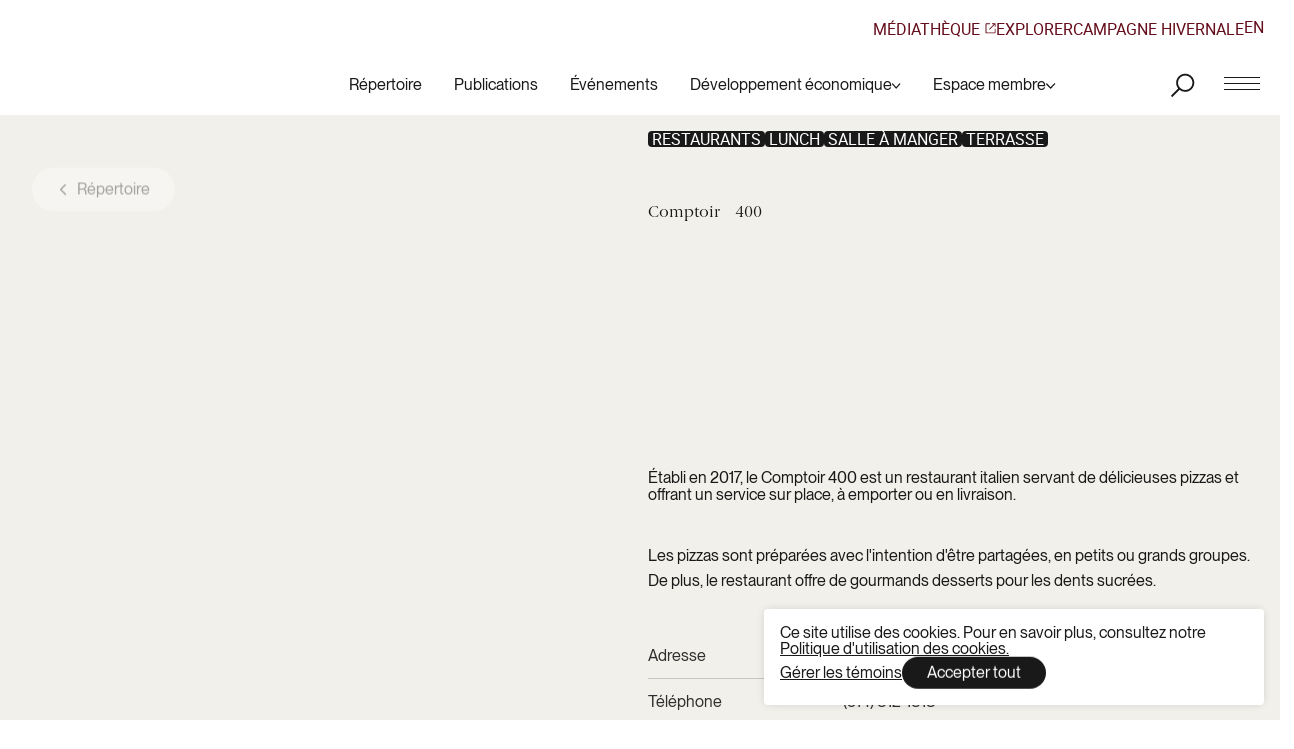

--- FILE ---
content_type: text/html; charset=UTF-8
request_url: https://sdcvieuxmontreal.com/commerces/comptoir-400
body_size: 40280
content:
<!DOCTYPE html><html  dir="ltr" lang="fr-ca" class="-page-hotspot-uid"><head><meta charset="utf-8">
<meta name="viewport" content="width=device-width, initial-scale=1">
<title>Comptoir 400 | SDC Vieux-Montréal</title>
<style>@keyframes splide-loading{0%{transform:rotate(0)}to{transform:rotate(1turn)}}.splide__track--draggable{-webkit-touch-callout:none;-webkit-user-select:none;-moz-user-select:none;user-select:none}.splide__track--fade>.splide__list>.splide__slide{margin:0!important;opacity:0;z-index:0}.splide__track--fade>.splide__list>.splide__slide.is-active{opacity:1;z-index:1}.splide--rtl{direction:rtl}.splide__track--ttb>.splide__list{display:block}.splide__container{box-sizing:border-box;position:relative}.splide__list{backface-visibility:hidden;display:flex;height:100%;margin:0!important;padding:0!important}.splide.is-initialized:not(.is-active) .splide__list{display:block}.splide__pagination{align-items:center;display:flex;flex-wrap:wrap;justify-content:center;margin:0;pointer-events:none}.splide__pagination li{display:inline-block;line-height:1;list-style-type:none;margin:0;pointer-events:auto}.splide:not(.is-overflow) .splide__pagination{display:none}.splide__progress__bar{width:0}.splide{position:relative;visibility:hidden}.splide.is-initialized,.splide.is-rendered{visibility:visible}.splide__slide{backface-visibility:hidden;box-sizing:border-box;flex-shrink:0;list-style-type:none!important;margin:0;position:relative}.splide__slide img{vertical-align:bottom}.splide__spinner{animation:splide-loading 1s linear infinite;border:2px solid #999;border-left-color:transparent;border-radius:50%;bottom:0;contain:strict;display:inline-block;height:20px;left:0;margin:auto;position:absolute;right:0;top:0;width:20px}.splide__sr{clip:rect(0 0 0 0);border:0;height:1px;margin:-1px;overflow:hidden;padding:0;position:absolute;width:1px}.splide__toggle.is-active .splide__toggle__play,.splide__toggle__pause{display:none}.splide__toggle.is-active .splide__toggle__pause{display:inline}.splide__track{overflow:hidden;position:relative;z-index:0}</style>
<style>:root{--color-white: #ffffff;--color-white-transparent: rgba(255, 255, 255, 0);--color-black: #000000;--color-black-transparent: rgba(0, 0, 0, 0);--color-charcoal: #191919;--color-charcoal-transparent: rgba(25, 25, 25, 0);--color-gray: #72706b;--color-gray-transparent: rgba(114, 112, 107, 0);--color-red: #ff2300;--color-red-transparent: rgba(255, 35, 0, 0);--color-beige: #f2f0ea;--color-beige-transparent: rgba(242, 240, 234, 0);--color-dark-beige: #e2dfd6;--color-dark-beige-transparent: rgba(226, 223, 214, 0);--color-yellow: #ecbd62;--color-yellow-transparent: rgba(236, 189, 98, 0);--color-error: #f02222;--color-error-transparent: rgba(240, 34, 34, 0)}.aspect-ratio{position:relative;width:100%;aspect-ratio:var(--aspect-ratio)}.aspect-ratio>:first-child{position:absolute;top:0;left:0;width:100%;height:100%;-o-object-fit:cover;object-fit:cover}.full-width{width:100vw;position:relative;left:50%;right:50%;margin-left:-50vw;margin-right:-50vw}:root{--grid-columns: 6;--grid-gutter: .6rem;--grid-margin: .6rem;--grid-width: calc(var(--inner-width) - (2 * var(--grid-margin)));--grid-column-width: calc( (var(--grid-width) - ((var(--grid-columns) - 1) * var(--grid-gutter))) / var(--grid-columns) )}@media only screen and (min-width: 1024px){:root{--grid-columns: 12;--grid-gutter: 1rem;--grid-margin: 1rem}}.grid{display:grid;grid-template-columns:repeat(var(--grid-columns),minmax(0,1fr));grid-gap:var(--grid-gutter)}.grid-padding{padding-left:var(--grid-margin);padding-right:var(--grid-margin)}.grid-block{max-width:var(--grid-width);margin-left:auto;margin-right:auto}.grid-col{grid-column:span var(--grid-columns)}*,:before,:after{box-sizing:border-box;border:0}html{line-height:1.5;-webkit-text-size-adjust:100%;-moz-tab-size:4;-o-tab-size:4;tab-size:4;font-family:ui-sans-serif,system-ui,-apple-system,BlinkMacSystemFont,Segoe UI,Roboto,Helvetica Neue,Arial,Noto Sans,sans-serif,"Apple Color Emoji","Segoe UI Emoji",Segoe UI Symbol,"Noto Color Emoji"}body{margin:0;line-height:inherit}hr{height:0;color:inherit;border-top-width:1px}abbr:where([title]){-webkit-text-decoration:underline dotted;text-decoration:underline dotted}h1,h2,h3,h4,h5,h6{font-size:inherit;font-weight:inherit}a{color:inherit;text-decoration:inherit}b,strong{font-weight:bolder}code,kbd,samp,pre{font-family:ui-monospace,SFMono-Regular,Menlo,Monaco,Consolas,Liberation Mono,Courier New,monospace;font-size:1em}small{font-size:80%}sub,sup{font-size:75%;line-height:0;position:relative;vertical-align:baseline}sub{bottom:-.25em}sup{top:-.5em}table{text-indent:0;border-color:inherit;border-collapse:collapse}button,input,optgroup,select,textarea{font-family:inherit;font-size:100%;font-weight:inherit;line-height:inherit;color:inherit;margin:0;padding:0}button,select{text-transform:none}button,[type=button],[type=reset],[type=submit]{-webkit-appearance:button;background-color:transparent;background-image:none}:-moz-focusring{outline:auto}:-moz-ui-invalid{box-shadow:none}progress{vertical-align:baseline}::-webkit-inner-spin-button,::-webkit-outer-spin-button{height:auto}[type=search]{-webkit-appearance:textfield;outline-offset:-2px}::-webkit-search-decoration{-webkit-appearance:none}::-webkit-file-upload-button{-webkit-appearance:button;font:inherit}summary{display:list-item}blockquote,dl,dd,h1,h2,h3,h4,h5,h6,hr,figure,p,pre{margin:0}fieldset{margin:0;padding:0}legend{padding:0}ol,ul,menu{list-style:none;margin:0;padding:0}textarea{resize:vertical}input::-moz-placeholder,textarea::-moz-placeholder{opacity:1;color:#9ca3af}input::placeholder,textarea::placeholder{opacity:1;color:#9ca3af}button,[role=button]{cursor:pointer}:disabled{cursor:default}img,svg,video,canvas,audio,iframe,embed,object{display:block;vertical-align:middle}img,video{max-width:100%;height:auto}[hidden]{display:none}:focus:not(:focus-visible){outline:none}@font-face{font-family:Berlingske;src:url(/_nuxt/BerlingskeSerif-Rg.B2bdqyn2.woff2) format("woff2"),url(/_nuxt/BerlingskeSerif-Rg.CASSn6dt.woff) format("woff");font-weight:400;font-style:normal;font-display:swap}@font-face{font-family:NeueMontreal;src:url(/_nuxt/PPNeueMontreal-Bold.CXsqV9IZ.woff2) format("woff2"),url(/_nuxt/PPNeueMontreal-Bold.Dss8nw8p.woff) format("woff");font-weight:700;font-style:normal;font-display:swap}@font-face{font-family:NeueMontreal;src:url(/_nuxt/PPNeueMontreal-BoldItalic.D-N4cUHs.woff2) format("woff2"),url(/_nuxt/PPNeueMontreal-BoldItalic.ZAVC8eiG.woff) format("woff");font-weight:700;font-style:italic;font-display:swap}@font-face{font-family:NeueMontreal;src:url(/_nuxt/PPNeueMontreal-Italic.DLnkqgrw.woff2) format("woff2"),url(/_nuxt/PPNeueMontreal-Italic.DkMHIwkv.woff) format("woff");font-weight:400;font-style:italic;font-display:swap}@font-face{font-family:NeueMontreal;src:url(/_nuxt/PPNeueMontreal-Regular.C0RgVexg.woff2) format("woff2"),url(/_nuxt/PPNeueMontreal-Regular._6MQ5xzf.woff) format("woff");font-weight:400;font-style:normal;font-display:swap}@font-face{font-family:Roboto;src:url(/_nuxt/roboto-regular.BwqdZYM8.woff2) format("woff2"),url(/_nuxt/roboto-regular.mRdSPHn8.woff) format("woff");font-weight:400;font-style:normal;font-display:swap}::-moz-selection{background-color:var(--color-charcoal);color:var(--color-white)}::selection{background-color:var(--color-charcoal);color:var(--color-white)}html{-webkit-font-smoothing:antialiased;-moz-osx-font-smoothing:grayscale;font-size:max(17px,min(1.2566137566vw,1.9348268839svh));line-height:1;font-family:NeueMontreal,sans-serif}.t-h1{font-size:max(30px,min(2.9761904762vw,4.5824847251svh));line-height:1;font-weight:400}.t-h2{font-size:max(35px,min(3.9682539683vw,6.1099796334svh));line-height:1;font-weight:400}.t-h3{font-family:Berlingske;font-size:max(22px,min(1.9841269841vw,3.0549898167svh));line-height:1.2;font-weight:400}.t-h4{font-size:max(23px,min(1.8518518519vw,2.8513238289svh));line-height:1.1;font-weight:400}.t-h5{font-size:max(20px,min(1.5211640212vw,2.3421588595svh));line-height:1.2}.t-huge{font-family:Berlingske;font-size:max(45px,min(8.5978835979vw,13.2382892057svh));line-height:1.2;font-weight:400}.t-small-text{font-size:max(15px,min(1.1243386243vw,1.7311608961svh));line-height:1}.t-input{font-size:19px;line-height:.8}.t-small-tag{font-size:max(12px,min(.8597883598vw,1.3238289206svh));line-height:1;text-transform:uppercase;font-family:Roboto}@keyframes softBounceOut{0%{transform:scale(1.2,.5)}25%{transform:scale(.6,1.4)}45%{transform:scale(1.1,.9)}75%{transform:scale(.93,1.08)}to{transform:scale(1)}}@keyframes softShake{0%{transform:translate(-10px) rotate(-10deg)}25%{transform:translate(10px) rotate(10deg)}50%{transform:translate(-5px) rotate(-5deg)}75%{transform:translate(5px) rotate(5deg)}75%{transform:translate(0) rotate(0)}}@keyframes sliderIn{0%{transform:scale(1.05);opacity:0}to{transform:scale(1);opacity:1}}@keyframes sliderOut{0%{opacity:1}to{opacity:0}}@keyframes slideIconX{0%{transform:translateZ(0)}49.9%{transform:translate3d(200%,0,0)}50.1%{transform:translate3d(-200%,0,0)}to{transform:translateZ(0)}}@keyframes heartbeat{0%{transform:scale(1)}20%{transform:scale(1)}30%{transform:scale(1)}40%{transform:scale(1)}50%{transform:scale(1.05)}55%{transform:scale(.9)}60%{transform:scale(1.05)}65%{transform:scale(1)}80%{transform:scale(1)}to{transform:scale(1)}}:root{--small-radius: .25rem;--big-radius: .5rem;--button-height: 2.75rem}.fade-enter-active,.fade-leave-active{transition:opacity .4s cubic-bezier(.645,.045,.355,1)}.fade-enter-from,.fade-leave-to{opacity:0}.fade-absolute-enter-active,.fade-absolute-leave-active{position:absolute;transition:opacity .4s cubic-bezier(.645,.045,.355,1)}.fade-absolute-enter-from,.fade-absolute-leave-to{opacity:0}.ui-link{display:inline;-moz-column-gap:.4em;column-gap:.4em;align-items:center}.ui-link span{vertical-align:middle;display:inline}.ui-link .tt-icon{width:.7em;height:.7em;margin-left:5px;vertical-align:middle}.ui-underlined{padding-bottom:.25rem;background-image:linear-gradient(currentColor,currentColor);background-position:0% calc(100% - .2rem);background-repeat:no-repeat;background-size:0% .1rem}@media (hover: hover) and (pointer: fine){.ui-underlined:is(a):not(:disabled):hover{background-size:100% .1rem;will-change:background}.ui-underlined:is(a):not(:disabled):hover{transition:background-size .3s cubic-bezier(.215,.61,.355,1)}}@media (hover: hover) and (pointer: fine) and (prefers-reduced-motion: reduce){.ui-underlined:is(a):not(:disabled):hover{transition:none}}.ui-underlined:is(a):not(:disabled):focus-visible{background-size:100% .1rem;will-change:background}.ui-underlined:is(a):not(:disabled):focus-visible{transition:background-size .3s cubic-bezier(.215,.61,.355,1)}@media (prefers-reduced-motion: reduce){.ui-underlined:is(a):not(:disabled):focus-visible{transition:none}}.aa-Panel{z-index:4;margin:0!important;--aa-selected-color-rgb: 0, 0, 0;--aa-selected-color-alpha: .05}.aa-Panel .aa-Item .type{color:var(--color-gray);font-size:.8em;vertical-align:baseline}.sr-only{position:absolute;width:1px;height:1px;padding:0;margin:-1px;overflow:hidden;clip:rect(0,0,0,0);white-space:nowrap;border-width:0}</style>
<style>/*! @algolia/autocomplete-theme-classic 1.19.2 | MIT License | © Algolia, Inc. and contributors | https://github.com/algolia/autocomplete */:root{--aa-search-input-height:44px;--aa-input-icon-size:20px;--aa-base-unit:16;--aa-spacing-factor:1;--aa-spacing:calc(var(--aa-base-unit)*var(--aa-spacing-factor)*1px);--aa-spacing-half:calc(var(--aa-spacing)/2);--aa-panel-max-height:650px;--aa-base-z-index:9999;--aa-font-size:calc(var(--aa-base-unit)*1px);--aa-font-family:inherit;--aa-font-weight-medium:500;--aa-font-weight-semibold:600;--aa-font-weight-bold:700;--aa-icon-size:20px;--aa-icon-stroke-width:1.6;--aa-icon-color-rgb:119,119,163;--aa-icon-color-alpha:1;--aa-action-icon-size:20px;--aa-text-color-rgb:38,38,39;--aa-text-color-alpha:1;--aa-primary-color-rgb:62,52,211;--aa-primary-color-alpha:.2;--aa-muted-color-rgb:128,126,163;--aa-muted-color-alpha:.6;--aa-panel-border-color-rgb:128,126,163;--aa-panel-border-color-alpha:.3;--aa-input-border-color-rgb:128,126,163;--aa-input-border-color-alpha:.8;--aa-background-color-rgb:255,255,255;--aa-background-color-alpha:1;--aa-input-background-color-rgb:255,255,255;--aa-input-background-color-alpha:1;--aa-selected-color-rgb:179,173,214;--aa-selected-color-alpha:.205;--aa-description-highlight-background-color-rgb:245,223,77;--aa-description-highlight-background-color-alpha:.5;--aa-detached-media-query:(max-width:680px);--aa-detached-modal-media-query:(min-width:680px);--aa-detached-modal-max-width:680px;--aa-detached-modal-max-height:500px;--aa-overlay-color-rgb:115,114,129;--aa-overlay-color-alpha:.4;--aa-panel-shadow:0 0 0 1px rgba(35,38,59,.1),0 6px 16px -4px rgba(35,38,59,.15);--aa-scrollbar-width:13px;--aa-scrollbar-track-background-color-rgb:234,234,234;--aa-scrollbar-track-background-color-alpha:1;--aa-scrollbar-thumb-background-color-rgb:var(--aa-background-color-rgb);--aa-scrollbar-thumb-background-color-alpha:1}@media (hover:none) and (pointer:coarse){:root{--aa-spacing-factor:1.2;--aa-action-icon-size:22px}}body.dark,body[data-theme=dark]{--aa-text-color-rgb:183,192,199;--aa-primary-color-rgb:146,138,255;--aa-muted-color-rgb:146,138,255;--aa-input-background-color-rgb:0,3,9;--aa-background-color-rgb:21,24,42;--aa-selected-color-rgb:146,138,255;--aa-selected-color-alpha:.25;--aa-description-highlight-background-color-rgb:0 255 255;--aa-description-highlight-background-color-alpha:.25;--aa-icon-color-rgb:119,119,163;--aa-panel-shadow:inset 1px 1px 0 0 #2c2e40,0 3px 8px 0 #000309;--aa-scrollbar-track-background-color-rgb:44,46,64;--aa-scrollbar-thumb-background-color-rgb:var(--aa-background-color-rgb)}.aa-Autocomplete *,.aa-DetachedFormContainer *,.aa-Panel *{box-sizing:border-box}.aa-Autocomplete,.aa-DetachedFormContainer,.aa-Panel{color:#262627;color:rgba(var(--aa-text-color-rgb),var(--aa-text-color-alpha));font-family:inherit;font-family:var(--aa-font-family);font-size:16px;font-size:var(--aa-font-size);font-weight:400;line-height:1em;margin:0;padding:0;text-align:left}.aa-Form{align-items:center;background-color:#fff;background-color:rgba(var(--aa-input-background-color-rgb),var(--aa-input-background-color-alpha));border:1px solid rgba(128,126,163,.8);border:1px solid rgba(var(--aa-input-border-color-rgb),var(--aa-input-border-color-alpha));border-radius:3px;display:flex;line-height:1em;margin:0;position:relative;width:100%}.aa-Form:focus-within{border-color:#3e34d3;border-color:rgba(var(--aa-primary-color-rgb),1);box-shadow:#3e34d333 0 0 0 2px,inset #3e34d333 0 0 0 2px;box-shadow:rgba(var(--aa-primary-color-rgb),var(--aa-primary-color-alpha)) 0 0 0 2px,inset rgba(var(--aa-primary-color-rgb),var(--aa-primary-color-alpha)) 0 0 0 2px;outline:medium none currentColor}.aa-InputWrapperPrefix{align-items:center;display:flex;flex-shrink:0;height:44px;height:var(--aa-search-input-height);order:1}.aa-Label,.aa-LoadingIndicator{cursor:auto;flex-shrink:0;height:100%;padding:0;text-align:left}.aa-Label svg,.aa-LoadingIndicator svg{color:#3e34d3;color:rgba(var(--aa-primary-color-rgb),1);height:auto;max-height:20px;max-height:var(--aa-input-icon-size);stroke-width:1.6;stroke-width:var(--aa-icon-stroke-width);width:20px;width:var(--aa-input-icon-size)}.aa-LoadingIndicator,.aa-SubmitButton{height:100%;padding-left:11px;padding-left:calc(var(--aa-spacing)*.75 - 1px);padding-right:8px;padding-right:var(--aa-spacing-half);width:47px;width:calc(var(--aa-spacing)*1.75 + var(--aa-icon-size) - 1px)}@media (hover:none) and (pointer:coarse){.aa-LoadingIndicator,.aa-SubmitButton{padding-left:3px;padding-left:calc(var(--aa-spacing-half)/2 - 1px);width:39px;width:calc(var(--aa-icon-size) + var(--aa-spacing)*1.25 - 1px)}}.aa-SubmitButton{-webkit-appearance:none;-moz-appearance:none;appearance:none;background:none;border:0;margin:0}.aa-LoadingIndicator{align-items:center;display:flex;justify-content:center}.aa-LoadingIndicator[hidden]{display:none}.aa-InputWrapper{order:3;position:relative;width:100%}.aa-Input{-webkit-appearance:none;-moz-appearance:none;appearance:none;background:none;border:0;color:#262627;color:rgba(var(--aa-text-color-rgb),var(--aa-text-color-alpha));font:inherit;height:44px;height:var(--aa-search-input-height);padding:0;width:100%}.aa-Input::-moz-placeholder{color:#807ea399;color:rgba(var(--aa-muted-color-rgb),var(--aa-muted-color-alpha));opacity:1}.aa-Input::placeholder{color:#807ea399;color:rgba(var(--aa-muted-color-rgb),var(--aa-muted-color-alpha));opacity:1}.aa-Input:focus{border-color:none;box-shadow:none;outline:none}.aa-Input::-webkit-search-cancel-button,.aa-Input::-webkit-search-decoration,.aa-Input::-webkit-search-results-button,.aa-Input::-webkit-search-results-decoration{-webkit-appearance:none;-moz-appearance:none;appearance:none}.aa-InputWrapperSuffix{align-items:center;display:flex;height:44px;height:var(--aa-search-input-height);order:4}.aa-ClearButton{align-items:center;background:none;border:0;color:#807ea399;color:rgba(var(--aa-muted-color-rgb),var(--aa-muted-color-alpha));cursor:pointer;display:flex;height:100%;margin:0;padding:0 12.83328px;padding:0 calc(var(--aa-spacing)*.83333 - .5px)}@media (hover:none) and (pointer:coarse){.aa-ClearButton{padding:0 10.16672px;padding:0 calc(var(--aa-spacing)*.66667 - .5px)}}.aa-ClearButton:focus,.aa-ClearButton:hover{color:#262627;color:rgba(var(--aa-text-color-rgb),var(--aa-text-color-alpha))}.aa-ClearButton[hidden]{display:none}.aa-ClearButton svg{stroke-width:1.6;stroke-width:var(--aa-icon-stroke-width);width:20px;width:var(--aa-icon-size)}.aa-Panel{background-color:#fff;background-color:rgba(var(--aa-background-color-rgb),var(--aa-background-color-alpha));border-radius:4px;border-radius:calc(var(--aa-spacing)/4);box-shadow:0 0 0 1px #23263b1a,0 6px 16px -4px #23263b26;box-shadow:var(--aa-panel-shadow);margin:8px 0 0;overflow:hidden;position:absolute;transition:opacity .2s ease-in,filter .2s ease-in}@media screen and (prefers-reduced-motion){.aa-Panel{transition:none}}.aa-Panel button{-webkit-appearance:none;-moz-appearance:none;appearance:none;background:none;border:0;margin:0;padding:0}.aa-PanelLayout{height:100%;margin:0;max-height:650px;max-height:var(--aa-panel-max-height);overflow-y:auto;padding:0;position:relative;text-align:left}.aa-PanelLayoutColumns--twoGolden{display:grid;grid-template-columns:39.2% auto;overflow:hidden;padding:0}.aa-PanelLayoutColumns--two{display:grid;grid-template-columns:repeat(2,minmax(0,1fr));overflow:hidden;padding:0}.aa-PanelLayoutColumns--three{display:grid;grid-template-columns:repeat(3,minmax(0,1fr));overflow:hidden;padding:0}.aa-Panel--stalled .aa-Source{filter:grayscale(1);opacity:.8}.aa-Panel--scrollable{margin:0;max-height:650px;max-height:var(--aa-panel-max-height);overflow-x:hidden;overflow-y:auto;padding:8px;padding:var(--aa-spacing-half);scrollbar-color:rgba(255,255,255,1) rgba(234,234,234,1);scrollbar-color:rgba(var(--aa-scrollbar-thumb-background-color-rgb),var(--aa-scrollbar-thumb-background-color-alpha)) rgba(var(--aa-scrollbar-track-background-color-rgb),var(--aa-scrollbar-track-background-color-alpha));scrollbar-width:thin}.aa-Panel--scrollable::-webkit-scrollbar{width:13px;width:var(--aa-scrollbar-width)}.aa-Panel--scrollable::-webkit-scrollbar-track{background-color:#eaeaea;background-color:rgba(var(--aa-scrollbar-track-background-color-rgb),var(--aa-scrollbar-track-background-color-alpha))}.aa-Panel--scrollable::-webkit-scrollbar-thumb{background-color:#fff;background-color:rgba(var(--aa-scrollbar-thumb-background-color-rgb),var(--aa-scrollbar-thumb-background-color-alpha));border-radius:9999px;border:3px solid rgba(234,234,234,1);border:3px solid rgba(var(--aa-scrollbar-track-background-color-rgb),var(--aa-scrollbar-track-background-color-alpha));border-right-width:2px}.aa-Source{margin:0;padding:0;position:relative;width:100%}.aa-Source:empty{display:none}.aa-SourceNoResults{font-size:1em;margin:0;padding:16px;padding:var(--aa-spacing)}.aa-List{list-style:none;margin:0}.aa-List,.aa-SourceHeader{padding:0;position:relative}.aa-SourceHeader{margin:8px .5em 8px 0;margin:var(--aa-spacing-half) .5em var(--aa-spacing-half) 0}.aa-SourceHeader:empty{display:none}.aa-SourceHeaderTitle{background:#fff;background:rgba(var(--aa-background-color-rgb),var(--aa-background-color-alpha));color:#3e34d3;color:rgba(var(--aa-primary-color-rgb),1);display:inline-block;font-size:.8em;font-weight:600;font-weight:var(--aa-font-weight-semibold);margin:0;padding:0 8px 0 0;padding:0 var(--aa-spacing-half) 0 0;position:relative;z-index:9999;z-index:var(--aa-base-z-index)}.aa-SourceHeaderLine{border-bottom:1px solid rgba(62,52,211,1);border-bottom:1px solid rgba(var(--aa-primary-color-rgb),1);display:block;height:2px;left:0;margin:0;opacity:.3;padding:0;position:absolute;right:0;top:8px;top:var(--aa-spacing-half);z-index:9998;z-index:calc(var(--aa-base-z-index) - 1)}.aa-SourceFooterSeeAll{background:linear-gradient(180deg,#fff,#807ea324);background:linear-gradient(180deg,rgba(var(--aa-background-color-rgb),var(--aa-background-color-alpha)),#807ea324);border:1px solid rgba(128,126,163,.6);border:1px solid rgba(var(--aa-muted-color-rgb),var(--aa-muted-color-alpha));border-radius:5px;box-shadow:inset 0 0 2px #fff,0 2px 2px -1px #4c455826;color:inherit;font-size:.95em;font-weight:500;font-weight:var(--aa-font-weight-medium);padding:.475em 1em .6em;-webkit-text-decoration:none;text-decoration:none}.aa-SourceFooterSeeAll:focus,.aa-SourceFooterSeeAll:hover{border:1px solid rgba(62,52,211,1);border:1px solid rgba(var(--aa-primary-color-rgb),1);color:#3e34d3;color:rgba(var(--aa-primary-color-rgb),1)}.aa-Item{align-items:center;border-radius:3px;cursor:pointer;display:grid;min-height:40px;min-height:calc(var(--aa-spacing)*2.5);padding:4px;padding:calc(var(--aa-spacing-half)/2)}.aa-Item[aria-selected=true]{background-color:#b3add634;background-color:rgba(var(--aa-selected-color-rgb),var(--aa-selected-color-alpha))}.aa-Item[aria-selected=true] .aa-ActiveOnly,.aa-Item[aria-selected=true] .aa-ItemActionButton{visibility:visible}.aa-ItemIcon{align-items:center;background:#fff;background:rgba(var(--aa-background-color-rgb),var(--aa-background-color-alpha));border-radius:3px;box-shadow:inset 0 0 0 1px #807ea34d;box-shadow:inset 0 0 0 1px rgba(var(--aa-panel-border-color-rgb),var(--aa-panel-border-color-alpha));color:#7777a3;color:rgba(var(--aa-icon-color-rgb),var(--aa-icon-color-alpha));display:flex;flex-shrink:0;font-size:.7em;height:28px;height:calc(var(--aa-icon-size) + var(--aa-spacing-half));justify-content:center;overflow:hidden;stroke-width:1.6;stroke-width:var(--aa-icon-stroke-width);text-align:center;width:28px;width:calc(var(--aa-icon-size) + var(--aa-spacing-half))}.aa-ItemIcon img{height:auto;max-height:20px;max-height:calc(var(--aa-icon-size) + var(--aa-spacing-half) - 8px);max-width:20px;max-width:calc(var(--aa-icon-size) + var(--aa-spacing-half) - 8px);width:auto}.aa-ItemIcon svg{height:20px;height:var(--aa-icon-size);width:20px;width:var(--aa-icon-size)}.aa-ItemIcon--alignTop{align-self:flex-start}.aa-ItemIcon--noBorder{background:none;box-shadow:none}.aa-ItemIcon--picture{height:96px;width:96px}.aa-ItemIcon--picture img{max-height:100%;max-width:100%;padding:8px;padding:var(--aa-spacing-half)}.aa-ItemContent{align-items:center;cursor:pointer;display:grid;gap:8px;grid-gap:8px;grid-gap:var(--aa-spacing-half);gap:var(--aa-spacing-half);grid-auto-flow:column;line-height:1.25em;overflow:hidden}.aa-ItemContent:empty{display:none}.aa-ItemContent mark{background:none;color:#262627;color:rgba(var(--aa-text-color-rgb),var(--aa-text-color-alpha));font-style:normal;font-weight:700;font-weight:var(--aa-font-weight-bold)}.aa-ItemContent--dual{display:flex;flex-direction:column;justify-content:space-between;text-align:left}.aa-ItemContent--dual .aa-ItemContentSubtitle,.aa-ItemContent--dual .aa-ItemContentTitle{display:block}.aa-ItemContent--indented{padding-left:36px;padding-left:calc(var(--aa-icon-size) + var(--aa-spacing))}.aa-ItemContentBody{display:grid;gap:4px;grid-gap:4px;grid-gap:calc(var(--aa-spacing-half)/2);gap:calc(var(--aa-spacing-half)/2)}.aa-ItemContentTitle{display:inline-block;margin:0 .5em 0 0;max-width:100%;overflow:hidden;padding:0;text-overflow:ellipsis;white-space:nowrap}.aa-ItemContentSubtitle{font-size:.92em}.aa-ItemContentSubtitleIcon:before{border-color:#807ea3a3;border-color:rgba(var(--aa-muted-color-rgb),.64);border-style:solid;content:"";display:inline-block;left:1px;position:relative;top:-3px}.aa-ItemContentSubtitle--inline .aa-ItemContentSubtitleIcon:before{border-width:0 0 1.5px;margin-left:8px;margin-left:var(--aa-spacing-half);margin-right:4px;margin-right:calc(var(--aa-spacing-half)/2);width:10px;width:calc(var(--aa-spacing-half) + 2px)}.aa-ItemContentSubtitle--standalone{align-items:center;color:#262627;color:rgba(var(--aa-text-color-rgb),var(--aa-text-color-alpha));display:grid;gap:8px;grid-gap:8px;grid-gap:var(--aa-spacing-half);gap:var(--aa-spacing-half);grid-auto-flow:column;justify-content:start}.aa-ItemContentSubtitle--standalone .aa-ItemContentSubtitleIcon:before{border-radius:0 0 0 3px;border-width:0 0 1.5px 1.5px;height:8px;height:var(--aa-spacing-half);width:8px;width:var(--aa-spacing-half)}.aa-ItemContentSubtitleCategory{color:#807ea3;color:rgba(var(--aa-muted-color-rgb),1);font-weight:500}.aa-ItemContentDescription{color:#262627;color:rgba(var(--aa-text-color-rgb),var(--aa-text-color-alpha));font-size:.85em;max-width:100%;overflow-x:hidden;text-overflow:ellipsis}.aa-ItemContentDescription:empty{display:none}.aa-ItemContentDescription mark{background:#f5df4d80;background:rgba(var(--aa-description-highlight-background-color-rgb),var(--aa-description-highlight-background-color-alpha));color:#262627;color:rgba(var(--aa-text-color-rgb),var(--aa-text-color-alpha));font-style:normal;font-weight:500;font-weight:var(--aa-font-weight-medium)}.aa-ItemContentDash{color:#807ea399;color:rgba(var(--aa-muted-color-rgb),var(--aa-muted-color-alpha));display:none;opacity:.4}.aa-ItemContentTag{background-color:#3e34d333;background-color:rgba(var(--aa-primary-color-rgb),var(--aa-primary-color-alpha));border-radius:3px;margin:0 .4em 0 0;padding:.08em .3em}.aa-ItemLink,.aa-ItemWrapper{align-items:center;color:inherit;display:grid;gap:4px;grid-gap:4px;grid-gap:calc(var(--aa-spacing-half)/2);gap:calc(var(--aa-spacing-half)/2);grid-auto-flow:column;justify-content:space-between;width:100%}.aa-ItemLink{color:inherit;-webkit-text-decoration:none;text-decoration:none}.aa-ItemActions{display:grid;grid-auto-flow:column;height:100%;justify-self:end;margin:0 calc((16 * 1 * 1px)/-3);margin:0 calc(16px /-3);margin:0 calc(var(--aa-spacing)/-3);padding:0 2px 0 0}.aa-ItemActionButton{align-items:center;background:none;border:0;color:#807ea399;color:rgba(var(--aa-muted-color-rgb),var(--aa-muted-color-alpha));cursor:pointer;display:flex;flex-shrink:0;padding:0}.aa-ItemActionButton:focus svg,.aa-ItemActionButton:hover svg{color:#262627;color:rgba(var(--aa-text-color-rgb),var(--aa-text-color-alpha))}@media (hover:none) and (pointer:coarse){.aa-ItemActionButton:focus svg,.aa-ItemActionButton:hover svg{color:inherit}}.aa-ItemActionButton svg{color:#807ea399;color:rgba(var(--aa-muted-color-rgb),var(--aa-muted-color-alpha));margin:0;margin:calc(16px /3);margin:calc(var(--aa-spacing)/3);stroke-width:1.6;stroke-width:var(--aa-icon-stroke-width);width:20px;width:var(--aa-action-icon-size)}.aa-ActiveOnly{visibility:hidden}.aa-PanelHeader{align-items:center;background:#3e34d3;background:rgba(var(--aa-primary-color-rgb),1);color:#fff;display:grid;height:var(--aa-modal-header-height);margin:0;padding:8px 16px;padding:var(--aa-spacing-half) var(--aa-spacing);position:relative}.aa-PanelHeader:after{background-image:linear-gradient(#fff,#fff0);background-image:linear-gradient(rgba(var(--aa-background-color-rgb),1),rgba(var(--aa-background-color-rgb),0));bottom:-8px;bottom:calc(var(--aa-spacing-half)*-1);content:"";height:8px;height:var(--aa-spacing-half);left:0;pointer-events:none;position:absolute;right:0;z-index:9999;z-index:var(--aa-base-z-index)}.aa-PanelFooter{background-color:#fff;background-color:rgba(var(--aa-background-color-rgb),var(--aa-background-color-alpha));box-shadow:inset 0 1px #807ea34d;box-shadow:inset 0 1px rgba(var(--aa-panel-border-color-rgb),var(--aa-panel-border-color-alpha));display:flex;justify-content:space-between;margin:0;padding:16px;padding:var(--aa-spacing);position:relative;z-index:9999;z-index:var(--aa-base-z-index)}.aa-PanelFooter:after{background-image:linear-gradient(#fff0,#807ea399);background-image:linear-gradient(rgba(var(--aa-background-color-rgb),0),rgba(var(--aa-muted-color-rgb),var(--aa-muted-color-alpha)));content:"";height:16px;height:var(--aa-spacing);left:0;opacity:.12;pointer-events:none;position:absolute;right:0;top:-16px;top:calc(var(--aa-spacing)*-1);z-index:9998;z-index:calc(var(--aa-base-z-index) - 1)}.aa-DetachedContainer{background:#fff;background:rgba(var(--aa-background-color-rgb),var(--aa-background-color-alpha));bottom:0;box-shadow:0 0 0 1px #23263b1a,0 6px 16px -4px #23263b26;box-shadow:var(--aa-panel-shadow);display:flex;flex-direction:column;left:0;margin:0;overflow:hidden;padding:0;position:fixed;right:0;top:0;z-index:9999;z-index:var(--aa-base-z-index)}.aa-DetachedContainer:after{height:32px}.aa-DetachedContainer .aa-SourceHeader{margin:8px 0 8px 2px;margin:var(--aa-spacing-half) 0 var(--aa-spacing-half) 2px}.aa-DetachedContainer .aa-Panel{background-color:#fff;background-color:rgba(var(--aa-background-color-rgb),var(--aa-background-color-alpha));border-radius:0;box-shadow:none;flex-grow:1;margin:0;padding:0;position:relative}.aa-DetachedContainer .aa-PanelLayout{bottom:0;box-shadow:none;left:0;margin:0;max-height:none;overflow-y:auto;position:absolute;right:0;top:0;width:100%}.aa-DetachedFormContainer{border-bottom:1px solid rgba(128,126,163,.3);border-bottom:1px solid rgba(var(--aa-panel-border-color-rgb),var(--aa-panel-border-color-alpha));display:flex;flex-direction:row;justify-content:space-between;margin:0;padding:8px;padding:var(--aa-spacing-half)}.aa-DetachedCancelButton{background:none;border:0;border-radius:3px;color:inherit;color:#262627;color:rgba(var(--aa-text-color-rgb),var(--aa-text-color-alpha));cursor:pointer;font:inherit;margin:0 0 0 8px;margin:0 0 0 var(--aa-spacing-half);padding:0 8px;padding:0 var(--aa-spacing-half)}.aa-DetachedCancelButton:focus,.aa-DetachedCancelButton:hover{box-shadow:inset 0 0 0 1px #807ea34d;box-shadow:inset 0 0 0 1px rgba(var(--aa-panel-border-color-rgb),var(--aa-panel-border-color-alpha))}.aa-DetachedContainer--modal{border-radius:6px;bottom:inherit;height:auto;margin:0 auto;max-width:680px;max-width:var(--aa-detached-modal-max-width);position:absolute;top:3%}.aa-DetachedContainer--modal .aa-PanelLayout{max-height:500px;max-height:var(--aa-detached-modal-max-height);padding-bottom:8px;padding-bottom:var(--aa-spacing-half);position:static}.aa-DetachedContainer--modal .aa-PanelLayout:empty{display:none}.aa-DetachedSearchButton{align-items:center;background-color:#fff;background-color:rgba(var(--aa-input-background-color-rgb),var(--aa-input-background-color-alpha));border:1px solid rgba(128,126,163,.8);border:1px solid rgba(var(--aa-input-border-color-rgb),var(--aa-input-border-color-alpha));border-radius:3px;color:#807ea399;color:rgba(var(--aa-muted-color-rgb),var(--aa-muted-color-alpha));cursor:pointer;display:flex;font:inherit;font-family:inherit;font-family:var(--aa-font-family);font-size:16px;font-size:var(--aa-font-size);height:44px;height:var(--aa-search-input-height);margin:0;padding:0 5.5px;padding:0 calc(var(--aa-search-input-height)/8);position:relative;text-align:left;width:100%}.aa-DetachedSearchButton:focus{border-color:#3e34d3;border-color:rgba(var(--aa-primary-color-rgb),1);box-shadow:#3e34d333 0 0 0 3px,inset #3e34d333 0 0 0 2px;box-shadow:rgba(var(--aa-primary-color-rgb),var(--aa-primary-color-alpha)) 0 0 0 3px,inset rgba(var(--aa-primary-color-rgb),var(--aa-primary-color-alpha)) 0 0 0 2px;outline:medium none currentColor}.aa-DetachedSearchButtonIcon{align-items:center;color:#3e34d3;color:rgba(var(--aa-primary-color-rgb),1);cursor:auto;display:flex;flex-shrink:0;height:100%;justify-content:center;width:36px;width:calc(var(--aa-icon-size) + var(--aa-spacing))}.aa-DetachedSearchButtonQuery{color:#262627;color:rgba(var(--aa-text-color-rgb),1);line-height:1.25em;overflow:hidden;text-overflow:ellipsis;white-space:nowrap}.aa-DetachedSearchButtonPlaceholder[hidden]{display:none}.aa-Detached{height:100vh;overflow:hidden}.aa-DetachedOverlay{background-color:#73728166;background-color:rgba(var(--aa-overlay-color-rgb),var(--aa-overlay-color-alpha));height:100vh;left:0;margin:0;padding:0;position:fixed;right:0;top:0;z-index:9998;z-index:calc(var(--aa-base-z-index) - 1)}.aa-GradientBottom,.aa-GradientTop{height:8px;height:var(--aa-spacing-half);left:0;pointer-events:none;position:absolute;right:0;z-index:9999;z-index:var(--aa-base-z-index)}.aa-GradientTop{background-image:linear-gradient(#fff,#fff0);background-image:linear-gradient(rgba(var(--aa-background-color-rgb),1),rgba(var(--aa-background-color-rgb),0));top:0}.aa-GradientBottom{background-image:linear-gradient(#fff0,#fff);background-image:linear-gradient(rgba(var(--aa-background-color-rgb),0),rgba(var(--aa-background-color-rgb),1));border-bottom-left-radius:4px;border-bottom-left-radius:calc(var(--aa-spacing)/4);border-bottom-right-radius:4px;border-bottom-right-radius:calc(var(--aa-spacing)/4);bottom:0}@media (hover:none) and (pointer:coarse){.aa-DesktopOnly{display:none}}@media (hover:hover){.aa-TouchOnly{display:none}}</style>
<style>[data-v-0beddd9f]:root{--color-white: #ffffff;--color-white-transparent: rgba(255, 255, 255, 0);--color-black: #000000;--color-black-transparent: rgba(0, 0, 0, 0);--color-charcoal: #191919;--color-charcoal-transparent: rgba(25, 25, 25, 0);--color-gray: #72706b;--color-gray-transparent: rgba(114, 112, 107, 0);--color-red: #ff2300;--color-red-transparent: rgba(255, 35, 0, 0);--color-beige: #f2f0ea;--color-beige-transparent: rgba(242, 240, 234, 0);--color-dark-beige: #e2dfd6;--color-dark-beige-transparent: rgba(226, 223, 214, 0);--color-yellow: #ecbd62;--color-yellow-transparent: rgba(236, 189, 98, 0);--color-error: #f02222;--color-error-transparent: rgba(240, 34, 34, 0)}.aspect-ratio[data-v-0beddd9f]{position:relative;width:100%;aspect-ratio:var(--aspect-ratio)}.aspect-ratio[data-v-0beddd9f]>:first-child{position:absolute;top:0;left:0;width:100%;height:100%;-o-object-fit:cover;object-fit:cover}.full-width[data-v-0beddd9f]{width:100vw;position:relative;left:50%;right:50%;margin-left:-50vw;margin-right:-50vw}[data-v-0beddd9f]:root{--grid-columns: 6;--grid-gutter: .6rem;--grid-margin: .6rem;--grid-width: calc(var(--inner-width) - (2 * var(--grid-margin)));--grid-column-width: calc( (var(--grid-width) - ((var(--grid-columns) - 1) * var(--grid-gutter))) / var(--grid-columns) )}@media only screen and (min-width: 1024px){[data-v-0beddd9f]:root{--grid-columns: 12;--grid-gutter: 1rem;--grid-margin: 1rem}}.grid[data-v-0beddd9f]{display:grid;grid-template-columns:repeat(var(--grid-columns),minmax(0,1fr));grid-gap:var(--grid-gutter)}.grid-padding[data-v-0beddd9f]{padding-left:var(--grid-margin);padding-right:var(--grid-margin)}.grid-block[data-v-0beddd9f]{max-width:var(--grid-width);margin-left:auto;margin-right:auto}.grid-col[data-v-0beddd9f]{grid-column:span var(--grid-columns)}</style>
<style>ul#componentContainer{padding-inline-start:0;list-style-type:none;display:inline-flex}ul#componentContainer a{text-decoration:none;display:flex;justify-content:center;align-items:center}</style>
<style>:root{--color-white: #ffffff;--color-white-transparent: rgba(255, 255, 255, 0);--color-black: #000000;--color-black-transparent: rgba(0, 0, 0, 0);--color-charcoal: #191919;--color-charcoal-transparent: rgba(25, 25, 25, 0);--color-gray: #72706b;--color-gray-transparent: rgba(114, 112, 107, 0);--color-red: #ff2300;--color-red-transparent: rgba(255, 35, 0, 0);--color-beige: #f2f0ea;--color-beige-transparent: rgba(242, 240, 234, 0);--color-dark-beige: #e2dfd6;--color-dark-beige-transparent: rgba(226, 223, 214, 0);--color-yellow: #ecbd62;--color-yellow-transparent: rgba(236, 189, 98, 0);--color-error: #f02222;--color-error-transparent: rgba(240, 34, 34, 0)}.aspect-ratio{position:relative;width:100%;aspect-ratio:var(--aspect-ratio)}.aspect-ratio>:first-child{position:absolute;top:0;left:0;width:100%;height:100%;-o-object-fit:cover;object-fit:cover}.full-width{width:100vw;position:relative;left:50%;right:50%;margin-left:-50vw;margin-right:-50vw}:root{--grid-columns: 6;--grid-gutter: .6rem;--grid-margin: .6rem;--grid-width: calc(var(--inner-width) - (2 * var(--grid-margin)));--grid-column-width: calc( (var(--grid-width) - ((var(--grid-columns) - 1) * var(--grid-gutter))) / var(--grid-columns) )}@media only screen and (min-width: 1024px){:root{--grid-columns: 12;--grid-gutter: 1rem;--grid-margin: 1rem}}.grid{display:grid;grid-template-columns:repeat(var(--grid-columns),minmax(0,1fr));grid-gap:var(--grid-gutter)}.grid-padding{padding-left:var(--grid-margin);padding-right:var(--grid-margin)}.grid-block{max-width:var(--grid-width);margin-left:auto;margin-right:auto}.grid-col{grid-column:span var(--grid-columns)}:root{color-scheme:light;--scrollbar-width: 0px;--inner-width: calc(100vw - var(--scrollbar-width))}html{background-color:var(--color-white);color:var(--color-charcoal)}html.-no-scroll{overflow:clip}html.is-transitioning{cursor:progress}body{overflow-x:clip}#main{width:100vw}.page{position:relative;--scrollY: 0;width:var(--inner-width);padding-top:var(--header-height)}.page .page-inner{min-height:calc(100svh - var(--header-height));border-top-left-radius:var(--big-radius);border-top-right-radius:var(--big-radius);overflow:clip}.page:after{content:"";position:fixed;top:0;left:0;height:100lvh;width:var(--inner-width);background-color:var(--color-charcoal);opacity:0;pointer-events:none;clip-path:inset(var(--header-height) 0 0 0 round var(--big-radius) var(--big-radius) 0 0)}.page.page-leave-active{clip-path:inset(calc(var(--header-height) + var(--scrollY)) 0 calc(var(--header-height) + var(--scrollY)) 0 round var(--big-radius) var(--big-radius) 0 0)}.page.page-leave-active:after{opacity:.15;transition:opacity .7s cubic-bezier(.215,.61,.355,1)}.page.page-enter-active{position:fixed;top:0;left:0;z-index:1}.page.page-enter-active .page-inner{clip-path:inset(0 calc(var(--grid-margin) * var(--p)) 0 calc(var(--grid-margin) * var(--p)) round var(--big-radius) var(--big-radius) 0 0)}</style>
<style>:root{--color-white: #ffffff;--color-white-transparent: rgba(255, 255, 255, 0);--color-black: #000000;--color-black-transparent: rgba(0, 0, 0, 0);--color-charcoal: #191919;--color-charcoal-transparent: rgba(25, 25, 25, 0);--color-gray: #72706b;--color-gray-transparent: rgba(114, 112, 107, 0);--color-red: #ff2300;--color-red-transparent: rgba(255, 35, 0, 0);--color-beige: #f2f0ea;--color-beige-transparent: rgba(242, 240, 234, 0);--color-dark-beige: #e2dfd6;--color-dark-beige-transparent: rgba(226, 223, 214, 0);--color-yellow: #ecbd62;--color-yellow-transparent: rgba(236, 189, 98, 0);--color-error: #f02222;--color-error-transparent: rgba(240, 34, 34, 0)}.aspect-ratio{position:relative;width:100%;aspect-ratio:var(--aspect-ratio)}.aspect-ratio>:first-child{position:absolute;top:0;left:0;width:100%;height:100%;-o-object-fit:cover;object-fit:cover}.full-width{width:100vw;position:relative;left:50%;right:50%;margin-left:-50vw;margin-right:-50vw}:root{--grid-columns: 6;--grid-gutter: .6rem;--grid-margin: .6rem;--grid-width: calc(var(--inner-width) - (2 * var(--grid-margin)));--grid-column-width: calc( (var(--grid-width) - ((var(--grid-columns) - 1) * var(--grid-gutter))) / var(--grid-columns) )}@media only screen and (min-width: 1024px){:root{--grid-columns: 12;--grid-gutter: 1rem;--grid-margin: 1rem}}.grid{display:grid;grid-template-columns:repeat(var(--grid-columns),minmax(0,1fr));grid-gap:var(--grid-gutter)}.grid-padding{padding-left:var(--grid-margin);padding-right:var(--grid-margin)}.grid-block{max-width:var(--grid-width);margin-left:auto;margin-right:auto}.grid-col{grid-column:span var(--grid-columns)}.vue-skip-to{z-index:50;border:none!important}.vue-skip-to.focused{top:.25rem;left:.25rem}.vue-skip-to__link{border-radius:2.5rem;padding:0 .75rem;--s: calc(var(--header-min-height) - .5rem);width:auto;height:var(--s);line-height:var(--s);color:var(--color-charcoal)!important;background-color:var(--color-dark-beige)!important;white-space:nowrap}</style>
<style>.vue-skip-to *{padding:0;margin:0;box-sizing:border-box}.vue-skip-to{position:fixed;width:1px;height:1px;padding:0;margin:-1px;overflow:hidden;clip:rect(0,0,0,0);white-space:nowrap;border-width:0}.vue-skip-to.focused,.vue-skip-to:hover{left:0;top:0;clip:auto;height:auto;width:auto;background-color:#fff;border:2px solid #333}.vue-skip-to__nav-list{list-style-type:none}.vue-skip-to__link,.vue-skip-to__nav>span{display:block;padding:8px 16px;color:#333;font-size:18px}.vue-skip-to__nav>span{border-bottom:2px solid #333;font-weight:700}.vue-skip-to__link{text-decoration:none}.vue-skip-to__link:focus{outline:0;background-color:#333;color:#f2f2f2}</style>
<style>[data-v-b4d709cb]:root{--color-white: #ffffff;--color-white-transparent: rgba(255, 255, 255, 0);--color-black: #000000;--color-black-transparent: rgba(0, 0, 0, 0);--color-charcoal: #191919;--color-charcoal-transparent: rgba(25, 25, 25, 0);--color-gray: #72706b;--color-gray-transparent: rgba(114, 112, 107, 0);--color-red: #ff2300;--color-red-transparent: rgba(255, 35, 0, 0);--color-beige: #f2f0ea;--color-beige-transparent: rgba(242, 240, 234, 0);--color-dark-beige: #e2dfd6;--color-dark-beige-transparent: rgba(226, 223, 214, 0);--color-yellow: #ecbd62;--color-yellow-transparent: rgba(236, 189, 98, 0);--color-error: #f02222;--color-error-transparent: rgba(240, 34, 34, 0)}.aspect-ratio[data-v-b4d709cb]{position:relative;width:100%;aspect-ratio:var(--aspect-ratio)}.aspect-ratio[data-v-b4d709cb]>:first-child{position:absolute;top:0;left:0;width:100%;height:100%;-o-object-fit:cover;object-fit:cover}.full-width[data-v-b4d709cb]{width:100vw;position:relative;left:50%;right:50%;margin-left:-50vw;margin-right:-50vw}[data-v-b4d709cb]:root{--grid-columns: 6;--grid-gutter: .6rem;--grid-margin: .6rem;--grid-width: calc(var(--inner-width) - (2 * var(--grid-margin)));--grid-column-width: calc( (var(--grid-width) - ((var(--grid-columns) - 1) * var(--grid-gutter))) / var(--grid-columns) )}@media only screen and (min-width: 1024px){[data-v-b4d709cb]:root{--grid-columns: 12;--grid-gutter: 1rem;--grid-margin: 1rem}}.grid[data-v-b4d709cb]{display:grid;grid-template-columns:repeat(var(--grid-columns),minmax(0,1fr));grid-gap:var(--grid-gutter)}.grid-padding[data-v-b4d709cb]{padding-left:var(--grid-margin);padding-right:var(--grid-margin)}.grid-block[data-v-b4d709cb]{max-width:var(--grid-width);margin-left:auto;margin-right:auto}.grid-col[data-v-b4d709cb]{grid-column:span var(--grid-columns)}#search-modal[data-v-b4d709cb]{z-index:4}#search-modal[data-v-b4d709cb]{transition:visibility 0s linear .5s}@media (prefers-reduced-motion: reduce){#search-modal[data-v-b4d709cb]{transition:none}}#search-modal.-active[data-v-b4d709cb]{transition-delay:0s;pointer-events:all}#search-modal.-active .bg[data-v-b4d709cb]{opacity:.25}#search-modal.-active .inner[data-v-b4d709cb]{transform:translateZ(0)}#search-modal.-active .inner[data-v-b4d709cb]{transition:transform .5s cubic-bezier(.215,.61,.355,1)}@media (prefers-reduced-motion: reduce){#search-modal.-active .inner[data-v-b4d709cb]{transition:none}}#search-modal.-active .inner[data-v-b4d709cb]:after{transform:scaleX(1);transform-origin:left center;transition-delay:.25s}#search-modal .bg[data-v-b4d709cb]{position:fixed;top:0;left:0;width:100%;height:100%;top:var(--header-height);height:100svh;background-color:var(--color-charcoal);opacity:0;cursor:pointer}.-header-minified #search-modal .bg[data-v-b4d709cb]{top:var(--header-min-height)}#search-modal .bg[data-v-b4d709cb]{transition:opacity .3s cubic-bezier(.215,.61,.355,1)}@media (prefers-reduced-motion: reduce){#search-modal .bg[data-v-b4d709cb]{transition:none}}#search-modal .inner[data-v-b4d709cb]{position:absolute;top:var(--header-height);left:0;height:3rem;background-color:var(--color-white);width:100vw;padding:0var --grid-margin;transform-origin:50% 100%;transform:translate3d(0,-100%,0)}@media only screen and (min-width: 1024px){#search-modal .inner[data-v-b4d709cb]{height:3.75rem}}#search-modal .inner[data-v-b4d709cb]:after{content:"";position:absolute;top:0;left:0;width:100%;height:1px;background-color:#0003;transform:scaleX(0);transform-origin:right center}#search-modal .inner[data-v-b4d709cb]:after{transition:transform .85s cubic-bezier(.215,.61,.355,1)}@media (prefers-reduced-motion: reduce){#search-modal .inner[data-v-b4d709cb]:after{transition:none}}.-header-minified #search-modal .inner[data-v-b4d709cb]{top:var(--header-min-height)}#search-modal .inner .input[data-v-b4d709cb]{height:100%}#search-modal .inner .input[data-v-b4d709cb] .app-searchInput{--aa-search-input-height: 3rem}@media only screen and (min-width: 1024px){#search-modal .inner .input[data-v-b4d709cb] .app-searchInput{--aa-search-input-height: 3.75rem}}#search-modal .inner[data-v-b4d709cb]{transition:transform .5s cubic-bezier(.215,.61,.355,1)}@media (prefers-reduced-motion: reduce){#search-modal .inner[data-v-b4d709cb]{transition:none}}</style>
<style>:root{--color-white: #ffffff;--color-white-transparent: rgba(255, 255, 255, 0);--color-black: #000000;--color-black-transparent: rgba(0, 0, 0, 0);--color-charcoal: #191919;--color-charcoal-transparent: rgba(25, 25, 25, 0);--color-gray: #72706b;--color-gray-transparent: rgba(114, 112, 107, 0);--color-red: #ff2300;--color-red-transparent: rgba(255, 35, 0, 0);--color-beige: #f2f0ea;--color-beige-transparent: rgba(242, 240, 234, 0);--color-dark-beige: #e2dfd6;--color-dark-beige-transparent: rgba(226, 223, 214, 0);--color-yellow: #ecbd62;--color-yellow-transparent: rgba(236, 189, 98, 0);--color-error: #f02222;--color-error-transparent: rgba(240, 34, 34, 0)}.aspect-ratio{position:relative;width:100%;aspect-ratio:var(--aspect-ratio)}.aspect-ratio>:first-child{position:absolute;top:0;left:0;width:100%;height:100%;-o-object-fit:cover;object-fit:cover}.full-width{width:100vw;position:relative;left:50%;right:50%;margin-left:-50vw;margin-right:-50vw}:root{--grid-columns: 6;--grid-gutter: .6rem;--grid-margin: .6rem;--grid-width: calc(var(--inner-width) - (2 * var(--grid-margin)));--grid-column-width: calc( (var(--grid-width) - ((var(--grid-columns) - 1) * var(--grid-gutter))) / var(--grid-columns) )}@media only screen and (min-width: 1024px){:root{--grid-columns: 12;--grid-gutter: 1rem;--grid-margin: 1rem}}.grid{display:grid;grid-template-columns:repeat(var(--grid-columns),minmax(0,1fr));grid-gap:var(--grid-gutter)}.grid-padding{padding-left:var(--grid-margin);padding-right:var(--grid-margin)}.grid-block{max-width:var(--grid-width);margin-left:auto;margin-right:auto}.grid-col{grid-column:span var(--grid-columns)}:root{--header-top-height: 35px;--header-min-height: 50px;--header-height: 85px}@media only screen and (min-width: 1024px){:root{--header-top-height: 55px;--header-min-height: 60px;--header-height: 115px}}</style>
<style>[data-v-1ac446fd]:root{--color-white: #ffffff;--color-white-transparent: rgba(255, 255, 255, 0);--color-black: #000000;--color-black-transparent: rgba(0, 0, 0, 0);--color-charcoal: #191919;--color-charcoal-transparent: rgba(25, 25, 25, 0);--color-gray: #72706b;--color-gray-transparent: rgba(114, 112, 107, 0);--color-red: #ff2300;--color-red-transparent: rgba(255, 35, 0, 0);--color-beige: #f2f0ea;--color-beige-transparent: rgba(242, 240, 234, 0);--color-dark-beige: #e2dfd6;--color-dark-beige-transparent: rgba(226, 223, 214, 0);--color-yellow: #ecbd62;--color-yellow-transparent: rgba(236, 189, 98, 0);--color-error: #f02222;--color-error-transparent: rgba(240, 34, 34, 0)}.aspect-ratio[data-v-1ac446fd]{position:relative;width:100%;aspect-ratio:var(--aspect-ratio)}.aspect-ratio[data-v-1ac446fd]>:first-child{position:absolute;top:0;left:0;width:100%;height:100%;-o-object-fit:cover;object-fit:cover}.full-width[data-v-1ac446fd]{width:100vw;position:relative;left:50%;right:50%;margin-left:-50vw;margin-right:-50vw}[data-v-1ac446fd]:root{--grid-columns: 6;--grid-gutter: .6rem;--grid-margin: .6rem;--grid-width: calc(var(--inner-width) - (2 * var(--grid-margin)));--grid-column-width: calc( (var(--grid-width) - ((var(--grid-columns) - 1) * var(--grid-gutter))) / var(--grid-columns) )}@media only screen and (min-width: 1024px){[data-v-1ac446fd]:root{--grid-columns: 12;--grid-gutter: 1rem;--grid-margin: 1rem}}.grid[data-v-1ac446fd]{display:grid;grid-template-columns:repeat(var(--grid-columns),minmax(0,1fr));grid-gap:var(--grid-gutter)}.grid-padding[data-v-1ac446fd]{padding-left:var(--grid-margin);padding-right:var(--grid-margin)}.grid-block[data-v-1ac446fd]{max-width:var(--grid-width);margin-left:auto;margin-right:auto}.grid-col[data-v-1ac446fd]{grid-column:span var(--grid-columns)}.app-header[data-v-1ac446fd]{position:fixed;top:0;width:100vw;height:var(--header-height);z-index:5;display:flex;flex-direction:column;justify-content:space-between;pointer-events:none}.app-header[data-v-1ac446fd]:before{content:"";position:absolute;top:0;width:100%;height:var(--header-min-height);background-color:var(--color-white)}.app-header.is-min .brand[data-v-1ac446fd]{aspect-ratio:1;height:var(--header-top-height)}.app-header.is-min .brand .full[data-v-1ac446fd]{opacity:0;transform:scale(.35) translateZ(0)}.app-header.is-min .brand .full[data-v-1ac446fd]{transition:transform .6s cubic-bezier(.23,1,.32,1),opacity .3s cubic-bezier(.23,1,.32,1) .2s}@media (prefers-reduced-motion: reduce){.app-header.is-min .brand .full[data-v-1ac446fd]{transition:none}}.app-header.is-min .brand .min[data-v-1ac446fd]{transform:scale(1) translateZ(0)}.app-header.is-min .brand .min[data-v-1ac446fd]{transition:transform .3s cubic-bezier(.17,1.38,.35,.96) .3s}@media (prefers-reduced-motion: reduce){.app-header.is-min .brand .min[data-v-1ac446fd]{transition:none}}.app-header.is-min .top[data-v-1ac446fd]{transform:translate3d(0,-100%,0)}.app-header.is-min .bottom[data-v-1ac446fd]{transform:translate3d(0,calc(var(--header-top-height) * -1),0)}.app-header .brand[data-v-1ac446fd]{position:absolute;top:0;aspect-ratio:1.5;height:var(--header-height);left:var(--grid-margin);z-index:1;pointer-events:all}.app-header .brand .full[data-v-1ac446fd]{position:absolute;top:calc(var(--header-height) * .15);display:block;height:calc(var(--header-height) * .7);aspect-ratio:157/80;transform-origin:0 0}.app-header .brand .full[data-v-1ac446fd]{transition:transform .4s cubic-bezier(.23,1,.32,1) .15s,opacity .2s cubic-bezier(.215,.61,.355,1) .15s}@media (prefers-reduced-motion: reduce){.app-header .brand .full[data-v-1ac446fd]{transition:none}}.app-header .brand .min[data-v-1ac446fd]{position:absolute;top:calc(var(--header-min-height) * .5 - .75rem);width:1.5rem;height:1.5rem;transform:scale(0) translateZ(0)}.app-header .brand .min[data-v-1ac446fd]{transition:transform .3s cubic-bezier(.23,1,.32,1)}@media (prefers-reduced-motion: reduce){.app-header .brand .min[data-v-1ac446fd]{transition:none}}.app-header .brand .min .tt-icon[data-v-1ac446fd]{animation:heartbeat 3s infinite}.app-header .top[data-v-1ac446fd],.app-header .bottom[data-v-1ac446fd]{position:relative;background-color:var(--color-white);width:100vw;padding-right:calc(var(--grid-margin) + var(--scrollbar-width))}.app-header .top[data-v-1ac446fd],.app-header .bottom[data-v-1ac446fd]{transition:transform .6s cubic-bezier(.23,1,.32,1)}@media (prefers-reduced-motion: reduce){.app-header .top[data-v-1ac446fd],.app-header .bottom[data-v-1ac446fd]{transition:none}}.app-header .top[data-v-1ac446fd]{display:flex;justify-content:flex-end;align-items:center;height:var(--header-top-height);color:var(--color-accent)}.app-header .top.first-isTag .link-0[data-v-1ac446fd]{display:none}.app-header .top ul[data-v-1ac446fd]{display:flex;align-items:center;-moz-column-gap:1.5rem;column-gap:1.5rem;pointer-events:all}@media only screen and (max-width: 1023px){.app-header .top ul[data-v-1ac446fd]{-moz-column-gap:1rem;column-gap:1rem}.app-header .top ul li[data-v-1ac446fd]:nth-child(2),.app-header .top ul li[data-v-1ac446fd]:nth-child(3),.app-header .top ul li[data-v-1ac446fd]:nth-child(4){display:none}}.app-header .top ul li .tt-icon[data-v-1ac446fd]{width:11px;height:11px}.app-header .bottom[data-v-1ac446fd]{display:flex;align-items:center;justify-content:flex-end;height:var(--header-min-height)}.app-header .bottom nav[data-v-1ac446fd]{height:100%;pointer-events:all;padding-left:calc(var(--header-height) * 1.5 + 2rem);padding-right:3rem}@media only screen and (max-width: 1279px){.app-header .bottom nav li.has-submenu[data-v-1ac446fd]{display:none}}@media only screen and (min-width: 1280px){.app-header .bottom nav[data-v-1ac446fd]{padding-right:5rem}}@media only screen and (max-width: 1023px){.app-header .bottom nav[data-v-1ac446fd]{display:none}}.app-header .bottom nav>ul[data-v-1ac446fd]{display:flex;align-items:center;justify-content:flex-start;height:100%;margin-left:-1rem}.app-header .bottom nav>ul>li[data-v-1ac446fd]{height:100%}.app-header .bottom nav>ul>li[data-v-1ac446fd]>a,.app-header .bottom nav>ul>li[data-v-1ac446fd]>button,.app-header .bottom nav>ul>li[data-v-1ac446fd]>.ui-link{position:relative;display:inline-flex;align-items:center;height:100%;padding:0 1rem;white-space:nowrap}.app-header .bottom nav>ul>li[data-v-1ac446fd]>a,.app-header .bottom nav>ul>li[data-v-1ac446fd]>button,.app-header .bottom nav>ul>li[data-v-1ac446fd]>.ui-link{transition:color .3s cubic-bezier(.215,.61,.355,1)}@media (prefers-reduced-motion: reduce){.app-header .bottom nav>ul>li[data-v-1ac446fd]>a,.app-header .bottom nav>ul>li[data-v-1ac446fd]>button,.app-header .bottom nav>ul>li[data-v-1ac446fd]>.ui-link{transition:none}}@media (hover: hover) and (pointer: fine){.app-header .bottom nav>ul>li[data-v-1ac446fd]>a:not(:disabled):hover,.app-header .bottom nav>ul>li[data-v-1ac446fd]>button:not(:disabled):hover,.app-header .bottom nav>ul>li[data-v-1ac446fd]>.ui-link:not(:disabled):hover{color:var(--color-accent)}}.app-header .bottom nav>ul>li[data-v-1ac446fd]>a:not(:disabled):focus-visible,.app-header .bottom nav>ul>li[data-v-1ac446fd]>button:not(:disabled):focus-visible,.app-header .bottom nav>ul>li[data-v-1ac446fd]>.ui-link:not(:disabled):focus-visible{color:var(--color-accent)}.app-header .bottom nav>ul>li[data-v-1ac446fd]>a:after,.app-header .bottom nav>ul>li[data-v-1ac446fd]>button:after,.app-header .bottom nav>ul>li[data-v-1ac446fd]>.ui-link:after{content:"";position:absolute;width:100%;height:100%;top:0;left:0}.app-header .bottom nav>ul>li[data-v-1ac446fd]>a:before,.app-header .bottom nav>ul>li[data-v-1ac446fd]>button:before,.app-header .bottom nav>ul>li[data-v-1ac446fd]>.ui-link:before{content:"";position:absolute;bottom:0;left:0;width:100%;height:3px;background-color:var(--color-charcoal);transform:scaleX(0) translateZ(0)}.app-header .bottom nav>ul>li[data-v-1ac446fd]>a:before,.app-header .bottom nav>ul>li[data-v-1ac446fd]>button:before,.app-header .bottom nav>ul>li[data-v-1ac446fd]>.ui-link:before{transition:transform .4s cubic-bezier(.23,1,.32,1)}@media (prefers-reduced-motion: reduce){.app-header .bottom nav>ul>li[data-v-1ac446fd]>a:before,.app-header .bottom nav>ul>li[data-v-1ac446fd]>button:before,.app-header .bottom nav>ul>li[data-v-1ac446fd]>.ui-link:before{transition:none}}.app-header .bottom nav>ul>li[data-v-1ac446fd]>a.router-link-exact-active:before,.app-header .bottom nav>ul>li[data-v-1ac446fd]>button.router-link-exact-active:before,.app-header .bottom nav>ul>li[data-v-1ac446fd]>.ui-link.router-link-exact-active:before{transform:scaleX(1) translateZ(0)}.app-header .bottom nav>ul .has-submenu[data-v-1ac446fd]{position:relative}.app-header .bottom nav>ul .has-submenu button[data-v-1ac446fd]{display:inline-flex;align-items:center;-moz-column-gap:.5em;column-gap:.5em}.app-header .bottom nav>ul .has-submenu button[aria-expanded=true] .tt-icon[data-v-1ac446fd] svg{transform:scaleY(-1) translateZ(0)}.app-header .bottom nav>ul .has-submenu button[aria-expanded=true]+.submenu[data-v-1ac446fd]{visibility:visible;transition-delay:0s;z-index:5;overflow:visible}.app-header .bottom nav>ul .has-submenu button[aria-expanded=true]+.submenu[data-v-1ac446fd] .content{opacity:1;transform:translateZ(0);clip-path:inset(0 0 0 0 round .75rem)}.app-header .bottom nav>ul .has-submenu button[aria-expanded=true]+.submenu[data-v-1ac446fd] .content{transition:opacity .15s cubic-bezier(.19,1,.22,1),transform .5s cubic-bezier(.215,.61,.355,1),clip-path .5s cubic-bezier(.215,.61,.355,1)}@media (prefers-reduced-motion: reduce){.app-header .bottom nav>ul .has-submenu button[aria-expanded=true]+.submenu[data-v-1ac446fd] .content{transition:none}}.app-header .bottom nav>ul .has-submenu button[aria-expanded=true]+.submenu[data-v-1ac446fd] .content a{opacity:1;transform:perspective(2000px) translateZ(0)}.app-header .bottom nav>ul .has-submenu button[aria-expanded=true]+.submenu[data-v-1ac446fd] .content a{--delay: calc(var(--index) * .05s);transition:color .3s cubic-bezier(.215,.61,.355,1),opacity .5s cubic-bezier(.215,.61,.355,1) var(--delay),transform .5s cubic-bezier(.215,.61,.355,1) var(--delay)}@media (prefers-reduced-motion: reduce){.app-header .bottom nav>ul .has-submenu button[aria-expanded=true]+.submenu[data-v-1ac446fd] .content a{transition:none}}.app-header .bottom nav>ul .has-submenu button[aria-expanded=true]+.submenu[data-v-1ac446fd] .content a .tt-icon{height:110%}.app-header .bottom nav>ul .has-submenu button .tt-icon[data-v-1ac446fd]{width:.6em;transform:translateY(18%)}.app-header .bottom nav>ul .has-submenu button .tt-icon[data-v-1ac446fd] svg{transition:transform .4s cubic-bezier(.215,.61,.355,1)}.app-header .bottom nav>ul .has-submenu .submenu[data-v-1ac446fd]{position:absolute;top:100%;left:0;width:calc(3 * var(--grid-column-width) + (3 - 1) * var(--grid-gutter))}@media only screen and (min-width: 1680px){.app-header .bottom nav>ul .has-submenu .submenu[data-v-1ac446fd]{width:calc(2.5 * var(--grid-column-width) + (2.5 - 1) * var(--grid-gutter))}}.app-header .bottom nav>ul .has-submenu .submenu .content ul li[data-v-1ac446fd]{overflow:hidden}.app-header .bottom nav>ul .has-submenu .submenu .content ul li[data-v-1ac446fd] a{opacity:0;transform:translate3d(0,100%,0);outline-offset:-3px}.app-header .bottom nav>ul .has-submenu .submenu .content ul li[data-v-1ac446fd] a{transition:color .3s cubic-bezier(.215,.61,.355,1),opacity .3s cubic-bezier(.215,.61,.355,1),transform 0s linear .3s}@media (prefers-reduced-motion: reduce){.app-header .bottom nav>ul .has-submenu .submenu .content ul li[data-v-1ac446fd] a{transition:none}}.app-header .bottom nav>ul .has-submenu .submenu .content ul li[data-v-1ac446fd] a.router-link-exact-active{color:var(--color-gray);opacity:.5;pointer-events:none}.app-header .bottom .extras[data-v-1ac446fd]{display:flex;align-items:center;-moz-column-gap:.25rem;column-gap:.25rem;margin-right:-.25rem}@media only screen and (min-width: 1024px){.app-header .bottom .extras[data-v-1ac446fd]{margin-right:-.5rem}}.app-header .bottom .extras a[data-v-1ac446fd],.app-header .bottom .extras button[data-v-1ac446fd]{pointer-events:all}</style>
<style>[data-v-6ca43aed]:root{--color-white: #ffffff;--color-white-transparent: rgba(255, 255, 255, 0);--color-black: #000000;--color-black-transparent: rgba(0, 0, 0, 0);--color-charcoal: #191919;--color-charcoal-transparent: rgba(25, 25, 25, 0);--color-gray: #72706b;--color-gray-transparent: rgba(114, 112, 107, 0);--color-red: #ff2300;--color-red-transparent: rgba(255, 35, 0, 0);--color-beige: #f2f0ea;--color-beige-transparent: rgba(242, 240, 234, 0);--color-dark-beige: #e2dfd6;--color-dark-beige-transparent: rgba(226, 223, 214, 0);--color-yellow: #ecbd62;--color-yellow-transparent: rgba(236, 189, 98, 0);--color-error: #f02222;--color-error-transparent: rgba(240, 34, 34, 0)}.aspect-ratio[data-v-6ca43aed]{position:relative;width:100%;aspect-ratio:var(--aspect-ratio)}.aspect-ratio[data-v-6ca43aed]>:first-child{position:absolute;top:0;left:0;width:100%;height:100%;-o-object-fit:cover;object-fit:cover}.full-width[data-v-6ca43aed]{width:100vw;position:relative;left:50%;right:50%;margin-left:-50vw;margin-right:-50vw}[data-v-6ca43aed]:root{--grid-columns: 6;--grid-gutter: .6rem;--grid-margin: .6rem;--grid-width: calc(var(--inner-width) - (2 * var(--grid-margin)));--grid-column-width: calc( (var(--grid-width) - ((var(--grid-columns) - 1) * var(--grid-gutter))) / var(--grid-columns) )}@media only screen and (min-width: 1024px){[data-v-6ca43aed]:root{--grid-columns: 12;--grid-gutter: 1rem;--grid-margin: 1rem}}.grid[data-v-6ca43aed]{display:grid;grid-template-columns:repeat(var(--grid-columns),minmax(0,1fr));grid-gap:var(--grid-gutter)}.grid-padding[data-v-6ca43aed]{padding-left:var(--grid-margin);padding-right:var(--grid-margin)}.grid-block[data-v-6ca43aed]{max-width:var(--grid-width);margin-left:auto;margin-right:auto}.grid-col[data-v-6ca43aed]{grid-column:span var(--grid-columns)}.app-cookieConsent .panel[data-v-6ca43aed]{position:fixed;display:flex;flex-direction:column;gap:1rem;padding:1rem;background-color:var(--color-white);color:var(--color-charcoal);border-radius:var(--small-radius);z-index:19;right:0;bottom:0;width:100%;box-shadow:0 0 10px -2px #19191933}@media only screen and (min-width: 1024px){.app-cookieConsent .panel[data-v-6ca43aed]{right:calc(var(--grid-margin) + 0px - (100vw - 100%) + var(--scrollbar-width));bottom:var(--grid-margin)}}.app-cookieConsent .panel .buttons[data-v-6ca43aed]{display:flex;align-items:center;flex-direction:row;-moz-column-gap:10px;column-gap:10px}.app-cookieConsent .panel .buttons .ui-button[data-v-6ca43aed]{--color-hov-background: var(--color-beige);--color-hov-front: var(--color-charcoal);height:2rem}.app-cookieConsent .panel .buttons .customize-btn[data-v-6ca43aed],.app-cookieConsent .panel .buttons .reject-btn[data-v-6ca43aed]{text-decoration:underline}.app-cookieConsent .panel .buttons .acceptSelect-btn[data-v-6ca43aed]{--color-background: var(--color-beige);--color-front: var(--color-charcoal)}.app-cookieConsent .basic[data-v-6ca43aed]{flex-direction:column}@media only screen and (min-width: 1024px){.app-cookieConsent .basic[data-v-6ca43aed]{min-width:500px;width:calc(1 * var(--grid-column-width) + (1 - 1) * var(--grid-gutter))}}.app-cookieConsent .basic .cookie-link[data-v-6ca43aed]{text-decoration:underline}.app-cookieConsent .basic .cookie-link[data-v-6ca43aed] span{vertical-align:initial}@media only screen and (min-width: 1024px){.app-cookieConsent .customize[data-v-6ca43aed]{width:calc(5 * var(--grid-column-width) + (5 - 1) * var(--grid-gutter));min-width:650px}}@media only screen and (min-width: 1280px){.app-cookieConsent .customize[data-v-6ca43aed]{width:calc(4 * var(--grid-column-width) + (4 - 1) * var(--grid-gutter))}}.app-cookieConsent .customize .close[data-v-6ca43aed]{position:absolute;top:1rem;right:1rem;width:1rem;height:1rem}.app-cookieConsent .customize .option input[data-v-6ca43aed],.app-cookieConsent .customize .option label[data-v-6ca43aed]{cursor:pointer}.app-cookieConsent .customize .option[data-v-6ca43aed]:first-child{pointer-events:none;color:var(--color-gray)}.app-cookieConsent .customize .option input[data-v-6ca43aed]{position:absolute;opacity:0;cursor:pointer;height:0;width:0}.app-cookieConsent .customize .option input:checked+.tt-icon[data-v-6ca43aed]{opacity:1}.app-cookieConsent .customize .option label[data-v-6ca43aed]{position:relative;display:inline-flex;align-items:center;gap:.25rem;padding:.2em 0}.app-cookieConsent .customize .option label[data-v-6ca43aed]:before{content:"";display:block;width:.75em;height:.75em;background-color:var(--color-beige)}.app-cookieConsent .customize .option .tt-icon[data-v-6ca43aed]{position:absolute;top:.45em;left:.125em;width:.5em;height:.5em;opacity:0}.app-cookieConsent .customize .option .tt-icon[data-v-6ca43aed]{transition:opacity .15s cubic-bezier(.215,.61,.355,1)}@media (prefers-reduced-motion: reduce){.app-cookieConsent .customize .option .tt-icon[data-v-6ca43aed]{transition:none}}.cookie-enter-active[data-v-6ca43aed],.cookie-leave-active[data-v-6ca43aed]{transition:transform .6s cubic-bezier(.215,.61,.355,1)}@media (prefers-reduced-motion: reduce){.cookie-enter-active[data-v-6ca43aed],.cookie-leave-active[data-v-6ca43aed]{transition:none}}.cookie-enter-from[data-v-6ca43aed],.cookie-leave-to[data-v-6ca43aed]{transform:translate3d(0,calc(100% + var(--grid-margin)),0)}</style>
<style>[data-v-8849a241]:root{--color-white: #ffffff;--color-white-transparent: rgba(255, 255, 255, 0);--color-black: #000000;--color-black-transparent: rgba(0, 0, 0, 0);--color-charcoal: #191919;--color-charcoal-transparent: rgba(25, 25, 25, 0);--color-gray: #72706b;--color-gray-transparent: rgba(114, 112, 107, 0);--color-red: #ff2300;--color-red-transparent: rgba(255, 35, 0, 0);--color-beige: #f2f0ea;--color-beige-transparent: rgba(242, 240, 234, 0);--color-dark-beige: #e2dfd6;--color-dark-beige-transparent: rgba(226, 223, 214, 0);--color-yellow: #ecbd62;--color-yellow-transparent: rgba(236, 189, 98, 0);--color-error: #f02222;--color-error-transparent: rgba(240, 34, 34, 0)}.aspect-ratio[data-v-8849a241]{position:relative;width:100%;aspect-ratio:var(--aspect-ratio)}.aspect-ratio[data-v-8849a241]>:first-child{position:absolute;top:0;left:0;width:100%;height:100%;-o-object-fit:cover;object-fit:cover}.full-width[data-v-8849a241]{width:100vw;position:relative;left:50%;right:50%;margin-left:-50vw;margin-right:-50vw}[data-v-8849a241]:root{--grid-columns: 6;--grid-gutter: .6rem;--grid-margin: .6rem;--grid-width: calc(var(--inner-width) - (2 * var(--grid-margin)));--grid-column-width: calc( (var(--grid-width) - ((var(--grid-columns) - 1) * var(--grid-gutter))) / var(--grid-columns) )}@media only screen and (min-width: 1024px){[data-v-8849a241]:root{--grid-columns: 12;--grid-gutter: 1rem;--grid-margin: 1rem}}.grid[data-v-8849a241]{display:grid;grid-template-columns:repeat(var(--grid-columns),minmax(0,1fr));grid-gap:var(--grid-gutter)}.grid-padding[data-v-8849a241]{padding-left:var(--grid-margin);padding-right:var(--grid-margin)}.grid-block[data-v-8849a241]{max-width:var(--grid-width);margin-left:auto;margin-right:auto}.grid-col[data-v-8849a241]{grid-column:span var(--grid-columns)}.tt-modal[data-v-8849a241]{position:fixed;top:0;left:0;width:100%;height:100%;width:var(--inner-width);visibility:hidden;z-index:20;pointer-events:none}.tt-modal.-active[data-v-8849a241]{visibility:visible}</style>
<style>[data-v-ea137708]:root{--color-white: #ffffff;--color-white-transparent: rgba(255, 255, 255, 0);--color-black: #000000;--color-black-transparent: rgba(0, 0, 0, 0);--color-charcoal: #191919;--color-charcoal-transparent: rgba(25, 25, 25, 0);--color-gray: #72706b;--color-gray-transparent: rgba(114, 112, 107, 0);--color-red: #ff2300;--color-red-transparent: rgba(255, 35, 0, 0);--color-beige: #f2f0ea;--color-beige-transparent: rgba(242, 240, 234, 0);--color-dark-beige: #e2dfd6;--color-dark-beige-transparent: rgba(226, 223, 214, 0);--color-yellow: #ecbd62;--color-yellow-transparent: rgba(236, 189, 98, 0);--color-error: #f02222;--color-error-transparent: rgba(240, 34, 34, 0)}.aspect-ratio[data-v-ea137708]{position:relative;width:100%;aspect-ratio:var(--aspect-ratio)}.aspect-ratio[data-v-ea137708]>:first-child{position:absolute;top:0;left:0;width:100%;height:100%;-o-object-fit:cover;object-fit:cover}.full-width[data-v-ea137708]{width:100vw;position:relative;left:50%;right:50%;margin-left:-50vw;margin-right:-50vw}[data-v-ea137708]:root{--grid-columns: 6;--grid-gutter: .6rem;--grid-margin: .6rem;--grid-width: calc(var(--inner-width) - (2 * var(--grid-margin)));--grid-column-width: calc( (var(--grid-width) - ((var(--grid-columns) - 1) * var(--grid-gutter))) / var(--grid-columns) )}@media only screen and (min-width: 1024px){[data-v-ea137708]:root{--grid-columns: 12;--grid-gutter: 1rem;--grid-margin: 1rem}}.grid[data-v-ea137708]{display:grid;grid-template-columns:repeat(var(--grid-columns),minmax(0,1fr));grid-gap:var(--grid-gutter)}.grid-padding[data-v-ea137708]{padding-left:var(--grid-margin);padding-right:var(--grid-margin)}.grid-block[data-v-ea137708]{max-width:var(--grid-width);margin-left:auto;margin-right:auto}.grid-col[data-v-ea137708]{grid-column:span var(--grid-columns)}.ui-link[data-v-ea137708]:is(a){display:inline;position:inherit}.ui-link:is(a) span[data-v-ea137708]{display:inline}</style>
<style>[data-v-72b05aad]:root{--color-white: #ffffff;--color-white-transparent: rgba(255, 255, 255, 0);--color-black: #000000;--color-black-transparent: rgba(0, 0, 0, 0);--color-charcoal: #191919;--color-charcoal-transparent: rgba(25, 25, 25, 0);--color-gray: #72706b;--color-gray-transparent: rgba(114, 112, 107, 0);--color-red: #ff2300;--color-red-transparent: rgba(255, 35, 0, 0);--color-beige: #f2f0ea;--color-beige-transparent: rgba(242, 240, 234, 0);--color-dark-beige: #e2dfd6;--color-dark-beige-transparent: rgba(226, 223, 214, 0);--color-yellow: #ecbd62;--color-yellow-transparent: rgba(236, 189, 98, 0);--color-error: #f02222;--color-error-transparent: rgba(240, 34, 34, 0)}.aspect-ratio[data-v-72b05aad]{position:relative;width:100%;aspect-ratio:var(--aspect-ratio)}.aspect-ratio[data-v-72b05aad]>:first-child{position:absolute;top:0;left:0;width:100%;height:100%;-o-object-fit:cover;object-fit:cover}.full-width[data-v-72b05aad]{width:100vw;position:relative;left:50%;right:50%;margin-left:-50vw;margin-right:-50vw}[data-v-72b05aad]:root{--grid-columns: 6;--grid-gutter: .6rem;--grid-margin: .6rem;--grid-width: calc(var(--inner-width) - (2 * var(--grid-margin)));--grid-column-width: calc( (var(--grid-width) - ((var(--grid-columns) - 1) * var(--grid-gutter))) / var(--grid-columns) )}@media only screen and (min-width: 1024px){[data-v-72b05aad]:root{--grid-columns: 12;--grid-gutter: 1rem;--grid-margin: 1rem}}.grid[data-v-72b05aad]{display:grid;grid-template-columns:repeat(var(--grid-columns),minmax(0,1fr));grid-gap:var(--grid-gutter)}.grid-padding[data-v-72b05aad]{padding-left:var(--grid-margin);padding-right:var(--grid-margin)}.grid-block[data-v-72b05aad]{max-width:var(--grid-width);margin-left:auto;margin-right:auto}.grid-col[data-v-72b05aad]{grid-column:span var(--grid-columns)}</style>
<style>[data-v-74da40e3]:root{--color-white: #ffffff;--color-white-transparent: rgba(255, 255, 255, 0);--color-black: #000000;--color-black-transparent: rgba(0, 0, 0, 0);--color-charcoal: #191919;--color-charcoal-transparent: rgba(25, 25, 25, 0);--color-gray: #72706b;--color-gray-transparent: rgba(114, 112, 107, 0);--color-red: #ff2300;--color-red-transparent: rgba(255, 35, 0, 0);--color-beige: #f2f0ea;--color-beige-transparent: rgba(242, 240, 234, 0);--color-dark-beige: #e2dfd6;--color-dark-beige-transparent: rgba(226, 223, 214, 0);--color-yellow: #ecbd62;--color-yellow-transparent: rgba(236, 189, 98, 0);--color-error: #f02222;--color-error-transparent: rgba(240, 34, 34, 0)}.aspect-ratio[data-v-74da40e3]{position:relative;width:100%;aspect-ratio:var(--aspect-ratio)}.aspect-ratio[data-v-74da40e3]>:first-child{position:absolute;top:0;left:0;width:100%;height:100%;-o-object-fit:cover;object-fit:cover}.full-width[data-v-74da40e3]{width:100vw;position:relative;left:50%;right:50%;margin-left:-50vw;margin-right:-50vw}[data-v-74da40e3]:root{--grid-columns: 6;--grid-gutter: .6rem;--grid-margin: .6rem;--grid-width: calc(var(--inner-width) - (2 * var(--grid-margin)));--grid-column-width: calc( (var(--grid-width) - ((var(--grid-columns) - 1) * var(--grid-gutter))) / var(--grid-columns) )}@media only screen and (min-width: 1024px){[data-v-74da40e3]:root{--grid-columns: 12;--grid-gutter: 1rem;--grid-margin: 1rem}}.grid[data-v-74da40e3]{display:grid;grid-template-columns:repeat(var(--grid-columns),minmax(0,1fr));grid-gap:var(--grid-gutter)}.grid-padding[data-v-74da40e3]{padding-left:var(--grid-margin);padding-right:var(--grid-margin)}.grid-block[data-v-74da40e3]{max-width:var(--grid-width);margin-left:auto;margin-right:auto}.grid-col[data-v-74da40e3]{grid-column:span var(--grid-columns)}.tt-icon[data-v-74da40e3]{display:inline-block}.tt-icon svg[data-v-74da40e3]{display:block;height:100%;width:100%}</style>
<style>[data-v-cac04e0a]:root{--color-white: #ffffff;--color-white-transparent: rgba(255, 255, 255, 0);--color-black: #000000;--color-black-transparent: rgba(0, 0, 0, 0);--color-charcoal: #191919;--color-charcoal-transparent: rgba(25, 25, 25, 0);--color-gray: #72706b;--color-gray-transparent: rgba(114, 112, 107, 0);--color-red: #ff2300;--color-red-transparent: rgba(255, 35, 0, 0);--color-beige: #f2f0ea;--color-beige-transparent: rgba(242, 240, 234, 0);--color-dark-beige: #e2dfd6;--color-dark-beige-transparent: rgba(226, 223, 214, 0);--color-yellow: #ecbd62;--color-yellow-transparent: rgba(236, 189, 98, 0);--color-error: #f02222;--color-error-transparent: rgba(240, 34, 34, 0)}.aspect-ratio[data-v-cac04e0a]{position:relative;width:100%;aspect-ratio:var(--aspect-ratio)}.aspect-ratio[data-v-cac04e0a]>:first-child{position:absolute;top:0;left:0;width:100%;height:100%;-o-object-fit:cover;object-fit:cover}.full-width[data-v-cac04e0a]{width:100vw;position:relative;left:50%;right:50%;margin-left:-50vw;margin-right:-50vw}[data-v-cac04e0a]:root{--grid-columns: 6;--grid-gutter: .6rem;--grid-margin: .6rem;--grid-width: calc(var(--inner-width) - (2 * var(--grid-margin)));--grid-column-width: calc( (var(--grid-width) - ((var(--grid-columns) - 1) * var(--grid-gutter))) / var(--grid-columns) )}@media only screen and (min-width: 1024px){[data-v-cac04e0a]:root{--grid-columns: 12;--grid-gutter: 1rem;--grid-margin: 1rem}}.grid[data-v-cac04e0a]{display:grid;grid-template-columns:repeat(var(--grid-columns),minmax(0,1fr));grid-gap:var(--grid-gutter)}.grid-padding[data-v-cac04e0a]{padding-left:var(--grid-margin);padding-right:var(--grid-margin)}.grid-block[data-v-cac04e0a]{max-width:var(--grid-width);margin-left:auto;margin-right:auto}.grid-col[data-v-cac04e0a]{grid-column:span var(--grid-columns)}.ui-dropdown[data-v-cac04e0a]{position:relative;overflow:hidden;padding-top:5px;visibility:hidden}.ui-dropdown[data-v-cac04e0a]{transition:visibility 0s linear .3s}@media (prefers-reduced-motion: reduce){.ui-dropdown[data-v-cac04e0a]{transition:none}}.ui-dropdown .content[data-v-cac04e0a]{position:relative;padding:.5rem 1.25rem;background-color:var(--color-white);border-radius:.75rem;opacity:0;transform-origin:50% 100%;transform:perspective(2000px) translateZ(-5em) rotateX(25deg);clip-path:inset(.5rem .5rem .5rem .5rem round .75rem);will-change:opacity,transform,clip-path}.ui-dropdown .content[data-v-cac04e0a]:before{content:"";position:absolute;top:1px;right:1px;bottom:1px;left:1px;border-radius:.75rem;z-index:-1}.ui-dropdown .content[data-v-cac04e0a]{transition:opacity .3s cubic-bezier(.215,.61,.355,1),transform .5s cubic-bezier(.215,.61,.355,1),clip-path .5s cubic-bezier(.215,.61,.355,1)}@media (prefers-reduced-motion: reduce){.ui-dropdown .content[data-v-cac04e0a]{transition:none}}.ui-dropdown .content[data-v-cac04e0a] ul li{padding:1rem 0}.ui-dropdown .content[data-v-cac04e0a] ul li:not(:first-child){border-top:solid 1px rgba(114,112,107,.2)}.ui-dropdown .content[data-v-cac04e0a] ul li a,.ui-dropdown .content[data-v-cac04e0a] ul li button{display:inline-block;width:100%;text-align:left}.ui-dropdown .content[data-v-cac04e0a] ul li a,.ui-dropdown .content[data-v-cac04e0a] ul li button{transition:color .3s cubic-bezier(.215,.61,.355,1)}@media (prefers-reduced-motion: reduce){.ui-dropdown .content[data-v-cac04e0a] ul li a,.ui-dropdown .content[data-v-cac04e0a] ul li button{transition:none}}@media (hover: hover) and (pointer: fine){.ui-dropdown .content[data-v-cac04e0a] ul li a:not(:disabled):hover,.ui-dropdown .content[data-v-cac04e0a] ul li button:not(:disabled):hover{color:var(--color-accent)}}.ui-dropdown .content[data-v-cac04e0a] ul li a:not(:disabled):focus-visible,.ui-dropdown .content[data-v-cac04e0a] ul li button:not(:disabled):focus-visible{color:var(--color-accent)}</style>
<style>[data-v-a7fc6159]:root{--color-white: #ffffff;--color-white-transparent: rgba(255, 255, 255, 0);--color-black: #000000;--color-black-transparent: rgba(0, 0, 0, 0);--color-charcoal: #191919;--color-charcoal-transparent: rgba(25, 25, 25, 0);--color-gray: #72706b;--color-gray-transparent: rgba(114, 112, 107, 0);--color-red: #ff2300;--color-red-transparent: rgba(255, 35, 0, 0);--color-beige: #f2f0ea;--color-beige-transparent: rgba(242, 240, 234, 0);--color-dark-beige: #e2dfd6;--color-dark-beige-transparent: rgba(226, 223, 214, 0);--color-yellow: #ecbd62;--color-yellow-transparent: rgba(236, 189, 98, 0);--color-error: #f02222;--color-error-transparent: rgba(240, 34, 34, 0)}.aspect-ratio[data-v-a7fc6159]{position:relative;width:100%;aspect-ratio:var(--aspect-ratio)}.aspect-ratio[data-v-a7fc6159]>:first-child{position:absolute;top:0;left:0;width:100%;height:100%;-o-object-fit:cover;object-fit:cover}.full-width[data-v-a7fc6159]{width:100vw;position:relative;left:50%;right:50%;margin-left:-50vw;margin-right:-50vw}[data-v-a7fc6159]:root{--grid-columns: 6;--grid-gutter: .6rem;--grid-margin: .6rem;--grid-width: calc(var(--inner-width) - (2 * var(--grid-margin)));--grid-column-width: calc( (var(--grid-width) - ((var(--grid-columns) - 1) * var(--grid-gutter))) / var(--grid-columns) )}@media only screen and (min-width: 1024px){[data-v-a7fc6159]:root{--grid-columns: 12;--grid-gutter: 1rem;--grid-margin: 1rem}}.grid[data-v-a7fc6159]{display:grid;grid-template-columns:repeat(var(--grid-columns),minmax(0,1fr));grid-gap:var(--grid-gutter)}.grid-padding[data-v-a7fc6159]{padding-left:var(--grid-margin);padding-right:var(--grid-margin)}.grid-block[data-v-a7fc6159]{max-width:var(--grid-width);margin-left:auto;margin-right:auto}.grid-col[data-v-a7fc6159]{grid-column:span var(--grid-columns)}.app-searchBtn[data-v-a7fc6159]{position:relative;display:flex;flex-direction:row;justify-content:center;align-items:center;width:var(--header-min-height);height:var(--header-min-height);flex-shrink:0}.app-searchBtn[data-v-a7fc6159]{transition:opacity .6s cubic-bezier(.215,.61,.355,1),visibility 0s linear}@media (prefers-reduced-motion: reduce){.app-searchBtn[data-v-a7fc6159]{transition:none}}.-page-results .app-searchBtn[data-v-a7fc6159]{opacity:0;visibility:hidden}.-page-results .app-searchBtn[data-v-a7fc6159]{transition:opacity .6s cubic-bezier(.215,.61,.355,1),visibility 0s linear .6s}@media (prefers-reduced-motion: reduce){.-page-results .app-searchBtn[data-v-a7fc6159]{transition:none}}.app-searchBtn .tt-icon[data-v-a7fc6159]{width:25px;height:25px}@media only screen and (max-width: 1023px){.app-searchBtn .tt-icon[data-v-a7fc6159]{transform:translateY(-2px)}}.app-searchBtn .tt-icon[data-v-a7fc6159]{transition:transform .3s cubic-bezier(.215,.61,.355,1),opacity .3s cubic-bezier(.215,.61,.355,1);transition-delay:.1s}@media (prefers-reduced-motion: reduce){.app-searchBtn .tt-icon[data-v-a7fc6159]{transition:none}}.app-searchBtn .cross[data-v-a7fc6159]{position:absolute;display:flex;align-items:center;justify-content:center;width:36px;height:14px;opacity:0;transform:scale(.75)}.app-searchBtn .cross[data-v-a7fc6159]{transition:transform .3s cubic-bezier(.215,.61,.355,1),opacity .3s cubic-bezier(.215,.61,.355,1)}@media (prefers-reduced-motion: reduce){.app-searchBtn .cross[data-v-a7fc6159]{transition:none}}.app-searchBtn .cross .bar[data-v-a7fc6159]{position:absolute;height:1.5px;border-radius:var(--small-radius);width:100%;background-color:var(--color-charcoal)}.app-searchBtn .cross .bar-1[data-v-a7fc6159]{transform:rotate(45deg) scale(.8) translateZ(0)}.app-searchBtn .cross .bar-2[data-v-a7fc6159]{transform:rotate(-45deg) scale(.8) translateZ(0)}.app-searchBtn.-opened .tt-icon[data-v-a7fc6159]{opacity:0;transform:scale(.75)}.app-searchBtn.-opened .cross[data-v-a7fc6159]{opacity:1;transform:none;transition-delay:.1s}</style>
<style>[data-v-de3fe311]:root{--color-white: #ffffff;--color-white-transparent: rgba(255, 255, 255, 0);--color-black: #000000;--color-black-transparent: rgba(0, 0, 0, 0);--color-charcoal: #191919;--color-charcoal-transparent: rgba(25, 25, 25, 0);--color-gray: #72706b;--color-gray-transparent: rgba(114, 112, 107, 0);--color-red: #ff2300;--color-red-transparent: rgba(255, 35, 0, 0);--color-beige: #f2f0ea;--color-beige-transparent: rgba(242, 240, 234, 0);--color-dark-beige: #e2dfd6;--color-dark-beige-transparent: rgba(226, 223, 214, 0);--color-yellow: #ecbd62;--color-yellow-transparent: rgba(236, 189, 98, 0);--color-error: #f02222;--color-error-transparent: rgba(240, 34, 34, 0)}.aspect-ratio[data-v-de3fe311]{position:relative;width:100%;aspect-ratio:var(--aspect-ratio)}.aspect-ratio[data-v-de3fe311]>:first-child{position:absolute;top:0;left:0;width:100%;height:100%;-o-object-fit:cover;object-fit:cover}.full-width[data-v-de3fe311]{width:100vw;position:relative;left:50%;right:50%;margin-left:-50vw;margin-right:-50vw}[data-v-de3fe311]:root{--grid-columns: 6;--grid-gutter: .6rem;--grid-margin: .6rem;--grid-width: calc(var(--inner-width) - (2 * var(--grid-margin)));--grid-column-width: calc( (var(--grid-width) - ((var(--grid-columns) - 1) * var(--grid-gutter))) / var(--grid-columns) )}@media only screen and (min-width: 1024px){[data-v-de3fe311]:root{--grid-columns: 12;--grid-gutter: 1rem;--grid-margin: 1rem}}.grid[data-v-de3fe311]{display:grid;grid-template-columns:repeat(var(--grid-columns),minmax(0,1fr));grid-gap:var(--grid-gutter)}.grid-padding[data-v-de3fe311]{padding-left:var(--grid-margin);padding-right:var(--grid-margin)}.grid-block[data-v-de3fe311]{max-width:var(--grid-width);margin-left:auto;margin-right:auto}.grid-col[data-v-de3fe311]{grid-column:span var(--grid-columns)}.app-burgerBtn[data-v-de3fe311]{position:relative;width:var(--header-min-height);height:var(--header-min-height);flex-shrink:0}.app-burgerBtn .burger-inner[data-v-de3fe311]{position:relative;display:inline-flex;width:36px;height:14px}.app-burgerBtn .burger-inner span[data-v-de3fe311]{display:block;height:1.5px;border-radius:var(--small-radius);width:100%;background-color:currentColor;overflow:hidden;position:absolute;left:0;transform-origin:center center;transform:rotate(0) translateZ(0);will-change:transform}.app-burgerBtn .burger-inner span[data-v-de3fe311]{transition:top .15s cubic-bezier(.215,.61,.355,1) .2s,opacity 0s linear .2s,transform .2s cubic-bezier(.215,.61,.355,1),width 0s linear .2s,background-color .3s cubic-bezier(.215,.61,.355,1)}@media (prefers-reduced-motion: reduce){.app-burgerBtn .burger-inner span[data-v-de3fe311]{transition:none}}.app-burgerBtn .burger-inner span[data-v-de3fe311]:first-child{top:0}.app-burgerBtn .burger-inner span[data-v-de3fe311]:nth-child(2){top:6px}.app-burgerBtn .burger-inner span[data-v-de3fe311]:last-child{top:12px}.app-burgerBtn.-opened .burger-inner span[data-v-de3fe311]{top:8px;background-color:currentColor}.app-burgerBtn.-opened .burger-inner span[data-v-de3fe311]{transition:top .15s cubic-bezier(.215,.61,.355,1),opacity 0s ease .15s,transform .2s cubic-bezier(.215,.61,.355,1) .15s,background-color .3s cubic-bezier(.215,.61,.355,1)}@media (prefers-reduced-motion: reduce){.app-burgerBtn.-opened .burger-inner span[data-v-de3fe311]{transition:none}}.app-burgerBtn.-opened .burger-inner span[data-v-de3fe311]:first-child{transform:rotate(45deg) scaleX(.8) translateZ(0)}.app-burgerBtn.-opened .burger-inner span[data-v-de3fe311]:nth-child(2){opacity:0}.app-burgerBtn.-opened .burger-inner span[data-v-de3fe311]:last-child{transform:rotate(-45deg) scaleX(.8) translateZ(0);width:100%}</style>
<style>[data-v-969b5197]:root{--color-white: #ffffff;--color-white-transparent: rgba(255, 255, 255, 0);--color-black: #000000;--color-black-transparent: rgba(0, 0, 0, 0);--color-charcoal: #191919;--color-charcoal-transparent: rgba(25, 25, 25, 0);--color-gray: #72706b;--color-gray-transparent: rgba(114, 112, 107, 0);--color-red: #ff2300;--color-red-transparent: rgba(255, 35, 0, 0);--color-beige: #f2f0ea;--color-beige-transparent: rgba(242, 240, 234, 0);--color-dark-beige: #e2dfd6;--color-dark-beige-transparent: rgba(226, 223, 214, 0);--color-yellow: #ecbd62;--color-yellow-transparent: rgba(236, 189, 98, 0);--color-error: #f02222;--color-error-transparent: rgba(240, 34, 34, 0)}.aspect-ratio[data-v-969b5197]{position:relative;width:100%;aspect-ratio:var(--aspect-ratio)}.aspect-ratio[data-v-969b5197]>:first-child{position:absolute;top:0;left:0;width:100%;height:100%;-o-object-fit:cover;object-fit:cover}.full-width[data-v-969b5197]{width:100vw;position:relative;left:50%;right:50%;margin-left:-50vw;margin-right:-50vw}[data-v-969b5197]:root{--grid-columns: 6;--grid-gutter: .6rem;--grid-margin: .6rem;--grid-width: calc(var(--inner-width) - (2 * var(--grid-margin)));--grid-column-width: calc( (var(--grid-width) - ((var(--grid-columns) - 1) * var(--grid-gutter))) / var(--grid-columns) )}@media only screen and (min-width: 1024px){[data-v-969b5197]:root{--grid-columns: 12;--grid-gutter: 1rem;--grid-margin: 1rem}}.grid[data-v-969b5197]{display:grid;grid-template-columns:repeat(var(--grid-columns),minmax(0,1fr));grid-gap:var(--grid-gutter)}.grid-padding[data-v-969b5197]{padding-left:var(--grid-margin);padding-right:var(--grid-margin)}.grid-block[data-v-969b5197]{max-width:var(--grid-width);margin-left:auto;margin-right:auto}.grid-col[data-v-969b5197]{grid-column:span var(--grid-columns)}#menu-modal[data-v-969b5197]{z-index:-1}@media only screen and (max-width: 1023px){#menu-modal[data-v-969b5197]{padding-top:var(--header-height)}.-header-minified #menu-modal[data-v-969b5197]{padding-top:var(--header-min-height)}}#menu-modal[data-v-969b5197]{transition:visibility 0s linear .5s}@media (prefers-reduced-motion: reduce){#menu-modal[data-v-969b5197]{transition:none}}#menu-modal.-active[data-v-969b5197]{transition-delay:0s;pointer-events:all}#menu-modal.-active .bg[data-v-969b5197]{opacity:.25}#menu-modal.-active .inner[data-v-969b5197]{transform:translateZ(0)}#menu-modal.-active .inner[data-v-969b5197]{transition:transform .5s cubic-bezier(.215,.61,.355,1)}@media (prefers-reduced-motion: reduce){#menu-modal.-active .inner[data-v-969b5197]{transition:none}}@media only screen and (min-width: 1024px){#menu-modal.-active .inner[data-v-969b5197]{opacity:1;transform:perspective(2000px) translateZ(0);clip-path:inset(0 0 0 0 round .75rem 0 0 .75rem)}#menu-modal.-active .inner[data-v-969b5197]{transition:opacity .15s cubic-bezier(.19,1,.22,1),transform .5s cubic-bezier(.215,.61,.355,1),clip-path .5s cubic-bezier(.215,.61,.355,1)}}@media only screen and (min-width: 1024px) and (prefers-reduced-motion: reduce){#menu-modal.-active .inner[data-v-969b5197]{transition:none}}#menu-modal.-active .inner .mobile-list[data-v-969b5197],#menu-modal.-active .inner .lists[data-v-969b5197],#menu-modal.-active .inner .push[data-v-969b5197]{transform:translateZ(0);opacity:1}#menu-modal.-active .inner .mobile-list[data-v-969b5197],#menu-modal.-active .inner .lists[data-v-969b5197],#menu-modal.-active .inner .push[data-v-969b5197]{transition:opacity .5s cubic-bezier(.215,.61,.355,1) var(--d),transform .5s cubic-bezier(.215,.61,.355,1) var(--d)}@media (prefers-reduced-motion: reduce){#menu-modal.-active .inner .mobile-list[data-v-969b5197],#menu-modal.-active .inner .lists[data-v-969b5197],#menu-modal.-active .inner .push[data-v-969b5197]{transition:none}}#menu-modal .bg[data-v-969b5197]{position:fixed;left:0;width:100%;top:0;height:100%;background-color:var(--color-charcoal);opacity:0;cursor:pointer}#menu-modal .bg[data-v-969b5197]{transition:opacity .3s cubic-bezier(.215,.61,.355,1)}@media (prefers-reduced-motion: reduce){#menu-modal .bg[data-v-969b5197]{transition:none}}#menu-modal .inner[data-v-969b5197]{width:100vw;height:100%;background-color:var(--color-white);overflow-y:auto;padding:var(--grid-margin);display:flex;flex-direction:column;transform:translate3d(100%,0,0);border-top:solid 1px rgba(0,0,0,.2)}@media only screen and (min-width: 1024px){#menu-modal .inner[data-v-969b5197]{position:absolute;top:calc(var(--header-height) + 5px);width:50vw;height:calc(100svh - var(--header-height) - 10px);right:calc(var(--scrollbar-width) * -1);border-top:0;border-top-left-radius:.75rem;border-bottom-left-radius:.75rem;padding:2.5rem;opacity:0;transform-origin:90% 50%;transform:perspective(2000px) translate3d(10%,0,-10svh) rotateY(-15deg);clip-path:inset(2rem 2rem 2rem 2rem round .75rem)}.-header-minified #menu-modal .inner[data-v-969b5197]{top:calc(var(--header-min-height) + 5px);height:calc(100svh - var(--header-min-height) - 10px)}}@media only screen and (min-width: 1280px){#menu-modal .inner[data-v-969b5197]{width:35vw}}#menu-modal .inner[data-v-969b5197]{transition:opacity .3s cubic-bezier(.215,.61,.355,1),transform .5s cubic-bezier(.215,.61,.355,1),clip-path .5s cubic-bezier(.215,.61,.355,1)}@media (prefers-reduced-motion: reduce){#menu-modal .inner[data-v-969b5197]{transition:none}}#menu-modal .inner .mobile-list[data-v-969b5197]{padding-bottom:1rem;opacity:0;transform:translate3d(0,1rem,0);--d: .35s}@media only screen and (min-width: 1280px){#menu-modal .inner .mobile-list[data-v-969b5197]{display:none}}#menu-modal .inner .mobile-list[data-v-969b5197]{transition:opacity .3s cubic-bezier(.215,.61,.355,1),transform 0 linear .3s}@media (prefers-reduced-motion: reduce){#menu-modal .inner .mobile-list[data-v-969b5197]{transition:none}}#menu-modal .inner .mobile-list>li[data-v-969b5197]{border-bottom:solid 1px color-mix(in srgb,currentColor,transparent 80%)}#menu-modal .inner .mobile-list li[data-v-969b5197],#menu-modal .inner .mobile-list li a[data-v-969b5197]{width:100%}#menu-modal .inner .mobile-list li .tt-icon[data-v-969b5197]{margin-left:5px}#menu-modal .inner .mobile-list[data-v-969b5197] a{display:inline-block;padding:.5rem 0}#menu-modal .inner .lists[data-v-969b5197]{padding-bottom:2.5rem;opacity:0;transform:translate3d(0,2rem,0);--d: .15s}@media only screen and (max-width: 1279px){#menu-modal .inner .lists[data-v-969b5197]{display:none}}#menu-modal .inner .lists[data-v-969b5197]{transition:opacity .3s cubic-bezier(.215,.61,.355,1),transform 0 linear .3s}@media (prefers-reduced-motion: reduce){#menu-modal .inner .lists[data-v-969b5197]{transition:none}}#menu-modal .inner .lists .list+.list[data-v-969b5197]{margin-top:2.5rem}#menu-modal .inner .lists .list .subtitle[data-v-969b5197]{color:var(--color-gray)}#menu-modal .inner .lists .list ul[data-v-969b5197]{margin-top:.5rem}#menu-modal .inner .lists .list ul li[data-v-969b5197]{transition:color .3s cubic-bezier(.215,.61,.355,1)}@media (prefers-reduced-motion: reduce){#menu-modal .inner .lists .list ul li[data-v-969b5197]{transition:none}}@media (hover: hover) and (pointer: fine){#menu-modal .inner .lists .list ul li[data-v-969b5197]:not(:disabled):hover{color:var(--color-accent)}#menu-modal .inner .lists .list ul li:not(:disabled):hover .tt-icon[data-v-969b5197]{color:var(--color-accent)}}#menu-modal .inner .lists .list ul li[data-v-969b5197]:not(:disabled):focus-visible{color:var(--color-accent)}#menu-modal .inner .lists .list ul li:not(:disabled):focus-visible .tt-icon[data-v-969b5197]{color:var(--color-accent)}#menu-modal .inner .lists .list ul li .tt-icon[data-v-969b5197]{color:#19191980}#menu-modal .inner .lists .list ul li .tt-icon[data-v-969b5197]{transition:color .3s cubic-bezier(.215,.61,.355,1)}@media (prefers-reduced-motion: reduce){#menu-modal .inner .lists .list ul li .tt-icon[data-v-969b5197]{transition:none}}#menu-modal .inner .lists .list ul li .download[data-v-969b5197]{width:1.25rem}#menu-modal .inner .lists .list ul a[data-v-969b5197]{padding:.25rem 0}#menu-modal .inner .push[data-v-969b5197]{position:relative;display:flex;margin-top:auto;-moz-column-gap:1rem;column-gap:1rem;padding:.75rem;background-color:var(--color-beige);border-radius:.25rem;width:100%;opacity:0;transform:translate3d(0,var(--grid-margin),0);--d: .5s}@media only screen and (min-width: 1024px){#menu-modal .inner .push[data-v-969b5197]{-moz-column-gap:1.5rem;column-gap:1.5rem;--d: .25s;transform:translate3d(0,2rem,0)}}#menu-modal .inner .push[data-v-969b5197]{transition:opacity .3s cubic-bezier(.215,.61,.355,1),transform 0 linear .3s}@media (prefers-reduced-motion: reduce){#menu-modal .inner .push[data-v-969b5197]{transition:none}}#menu-modal .inner .push:hover .img img[data-v-969b5197]{transform:scale(1.1) translateZ(0)}#menu-modal .inner .push:hover .bottom[data-v-969b5197] .ui-icon:before{transform:scale(1.1) translateZ(0)}#menu-modal .inner .push:hover .bottom[data-v-969b5197] .ui-icon .main{transform:translate3d(3rem,0,0)}#menu-modal .inner .push:hover .bottom[data-v-969b5197] .ui-icon .main{transition:transform .4s cubic-bezier(.19,1,.22,1)}@media (prefers-reduced-motion: reduce){#menu-modal .inner .push:hover .bottom[data-v-969b5197] .ui-icon .main{transition:none}}#menu-modal .inner .push:hover .bottom[data-v-969b5197] .ui-icon .clone{transform:translateZ(0)}#menu-modal .inner .push:hover .bottom[data-v-969b5197] .ui-icon .clone{transition:transform .4s cubic-bezier(.19,1,.22,1) .1s}@media (prefers-reduced-motion: reduce){#menu-modal .inner .push:hover .bottom[data-v-969b5197] .ui-icon .clone{transition:none}}#menu-modal .inner .push .img[data-v-969b5197]{flex-shrink:0;width:5.5rem;height:5.5rem;border-radius:100%;overflow:hidden}@media only screen and (min-width: 1024px){#menu-modal .inner .push .img[data-v-969b5197]{width:6.75rem;height:6.75rem}}#menu-modal .inner .push .img .ui-media[data-v-969b5197]{height:100%}#menu-modal .inner .push .img img[data-v-969b5197]{width:100%;height:100%;-o-object-fit:cover;object-fit:cover}#menu-modal .inner .push .img img[data-v-969b5197]{transition:transform .5s cubic-bezier(.19,1,.22,1)}@media (prefers-reduced-motion: reduce){#menu-modal .inner .push .img img[data-v-969b5197]{transition:none}}#menu-modal .inner .push .infos[data-v-969b5197]{display:flex;flex-direction:column;justify-content:space-between;flex-grow:1}#menu-modal .inner .push .infos .ui-link[data-v-969b5197]:before{content:"";position:absolute;top:0;right:0;bottom:0;left:0;z-index:2}#menu-modal .inner .push .infos .bottom[data-v-969b5197]{display:flex;justify-content:space-between;align-items:center;width:100%}#menu-modal .inner .push .infos .bottom .ui-icon[data-v-969b5197]{flex-shrink:0}@media only screen and (max-width: 1023px){#menu-modal .inner .push .infos .bottom .ui-icon[data-v-969b5197]{width:2.3rem;height:2.3rem}}</style>
<style>[data-v-67378ebc]:root{--color-white: #ffffff;--color-white-transparent: rgba(255, 255, 255, 0);--color-black: #000000;--color-black-transparent: rgba(0, 0, 0, 0);--color-charcoal: #191919;--color-charcoal-transparent: rgba(25, 25, 25, 0);--color-gray: #72706b;--color-gray-transparent: rgba(114, 112, 107, 0);--color-red: #ff2300;--color-red-transparent: rgba(255, 35, 0, 0);--color-beige: #f2f0ea;--color-beige-transparent: rgba(242, 240, 234, 0);--color-dark-beige: #e2dfd6;--color-dark-beige-transparent: rgba(226, 223, 214, 0);--color-yellow: #ecbd62;--color-yellow-transparent: rgba(236, 189, 98, 0);--color-error: #f02222;--color-error-transparent: rgba(240, 34, 34, 0)}.aspect-ratio[data-v-67378ebc]{position:relative;width:100%;aspect-ratio:var(--aspect-ratio)}.aspect-ratio[data-v-67378ebc]>:first-child{position:absolute;top:0;left:0;width:100%;height:100%;-o-object-fit:cover;object-fit:cover}.full-width[data-v-67378ebc]{width:100vw;position:relative;left:50%;right:50%;margin-left:-50vw;margin-right:-50vw}[data-v-67378ebc]:root{--grid-columns: 6;--grid-gutter: .6rem;--grid-margin: .6rem;--grid-width: calc(var(--inner-width) - (2 * var(--grid-margin)));--grid-column-width: calc( (var(--grid-width) - ((var(--grid-columns) - 1) * var(--grid-gutter))) / var(--grid-columns) )}@media only screen and (min-width: 1024px){[data-v-67378ebc]:root{--grid-columns: 12;--grid-gutter: 1rem;--grid-margin: 1rem}}.grid[data-v-67378ebc]{display:grid;grid-template-columns:repeat(var(--grid-columns),minmax(0,1fr));grid-gap:var(--grid-gutter)}.grid-padding[data-v-67378ebc]{padding-left:var(--grid-margin);padding-right:var(--grid-margin)}.grid-block[data-v-67378ebc]{max-width:var(--grid-width);margin-left:auto;margin-right:auto}.grid-col[data-v-67378ebc]{grid-column:span var(--grid-columns)}.ui-button[data-v-67378ebc]{--color-background: var(--color-charcoal);--color-front: var(--color-white);display:block;height:var(--button-height);cursor:pointer;width:-moz-max-content;width:max-content;border-radius:2.5rem;color:var(--color-front);outline-offset:.2rem;will-change:transform}.ui-button[data-v-67378ebc]{transition:transform .5s cubic-bezier(.215,.61,.355,1)}@media (prefers-reduced-motion: reduce){.ui-button[data-v-67378ebc]{transition:none}}.ui-button.black[data-v-67378ebc]{--color-background: var(--color-charcoal);--color-front: var(--color-white);--color-hov-background: var(--color-white);--color-hov-front: var(--color-charcoal)}.ui-button.black.active[data-v-67378ebc]{--color-background: var(--color-white);--color-front: var(--color-charcoal)}.ui-button.white[data-v-67378ebc]{--color-background: var(--color-white);--color-front: var(--color-charcoal);--color-hov-background: var(--color-charcoal);--color-hov-front: var(--color-white)}.ui-button.white.active[data-v-67378ebc]{--color-background: var(--color-charcoal);--color-front: var(--color-white)}.ui-button.hov-side.Chevron .tt-icon[data-v-67378ebc]{transform:rotate(-90deg)}.ui-button.hov-side .side-icon[data-v-67378ebc]{position:absolute;display:flex;align-items:center;justify-content:center;right:calc(-2.5rem - 2px);height:100%;aspect-ratio:1/1;border-radius:50%;background-color:var(--color-front);pointer-events:none;will-change:transform;transform:translate3d(.75rem,0,0)}@media only screen and (min-width: 1024px){.ui-button.hov-side .side-icon[data-v-67378ebc]{transform:scale(.75) translate3d(1rem,0,0);opacity:0}}.ui-button.hov-side .side-icon[data-v-67378ebc]{transition:transform .3s cubic-bezier(.215,.61,.355,1),opacity .25s cubic-bezier(.215,.61,.355,1)}@media (prefers-reduced-motion: reduce){.ui-button.hov-side .side-icon[data-v-67378ebc]{transition:none}}.ui-button.hov-side .side-icon .tt-icon[data-v-67378ebc]{position:absolute;width:30%;color:var(--color-background)}.ui-button.hov-side[data-v-67378ebc]:disabled{opacity:.35;cursor:not-allowed}@media (hover: hover) and (pointer: fine){.ui-button:not(:disabled):hover .bg[data-v-67378ebc]{transform:scale(1.05)}.ui-button:not(:disabled):hover.hov-side .side-icon[data-v-67378ebc]{transform:scale(1) translate3d(1rem,0,0);opacity:1;transition-delay:75ms}}.button-main[data-v-67378ebc]{position:relative;height:inherit;display:flex;align-items:center}.bg[data-v-67378ebc]{position:absolute;top:0;left:0;width:100%;height:100%;border-radius:2.5rem;overflow:hidden;background-color:var(--color-background)}.bg[data-v-67378ebc]{transition:transform .3s cubic-bezier(.215,.61,.355,1)}@media (prefers-reduced-motion: reduce){.bg[data-v-67378ebc]{transition:none}}.bg[data-v-67378ebc]:before,.bg[data-v-67378ebc]:after{content:"";position:absolute;background-color:var(--color-hov-background)}.bg[data-v-67378ebc]:before{width:110%;height:0;padding-bottom:110%;top:50%;left:50%;border-radius:50%;transform:translate3d(-50%,-50%,0) scale3d(0,0,1)}.button-inner[data-v-67378ebc]{position:relative;z-index:2;padding:1rem 25px;border-radius:2.5rem;height:100%;display:flex;align-items:center;justify-content:center;overflow:hidden}.button-label[data-v-67378ebc]{line-height:.8;position:relative;z-index:2}.icon[data-v-67378ebc]{width:1rem}.icon[data-v-67378ebc] .tt-icon{display:block;width:100%}.left-icon[data-v-67378ebc]{margin-right:.5rem}.right-icon[data-v-67378ebc]{margin-left:.5rem}</style>
<style>[data-v-9d6ac6a6]:root{--color-white: #ffffff;--color-white-transparent: rgba(255, 255, 255, 0);--color-black: #000000;--color-black-transparent: rgba(0, 0, 0, 0);--color-charcoal: #191919;--color-charcoal-transparent: rgba(25, 25, 25, 0);--color-gray: #72706b;--color-gray-transparent: rgba(114, 112, 107, 0);--color-red: #ff2300;--color-red-transparent: rgba(255, 35, 0, 0);--color-beige: #f2f0ea;--color-beige-transparent: rgba(242, 240, 234, 0);--color-dark-beige: #e2dfd6;--color-dark-beige-transparent: rgba(226, 223, 214, 0);--color-yellow: #ecbd62;--color-yellow-transparent: rgba(236, 189, 98, 0);--color-error: #f02222;--color-error-transparent: rgba(240, 34, 34, 0)}.aspect-ratio[data-v-9d6ac6a6]{position:relative;width:100%;aspect-ratio:var(--aspect-ratio)}.aspect-ratio[data-v-9d6ac6a6]>:first-child{position:absolute;top:0;left:0;width:100%;height:100%;-o-object-fit:cover;object-fit:cover}.full-width[data-v-9d6ac6a6]{width:100vw;position:relative;left:50%;right:50%;margin-left:-50vw;margin-right:-50vw}[data-v-9d6ac6a6]:root{--grid-columns: 6;--grid-gutter: .6rem;--grid-margin: .6rem;--grid-width: calc(var(--inner-width) - (2 * var(--grid-margin)));--grid-column-width: calc( (var(--grid-width) - ((var(--grid-columns) - 1) * var(--grid-gutter))) / var(--grid-columns) )}@media only screen and (min-width: 1024px){[data-v-9d6ac6a6]:root{--grid-columns: 12;--grid-gutter: 1rem;--grid-margin: 1rem}}.grid[data-v-9d6ac6a6]{display:grid;grid-template-columns:repeat(var(--grid-columns),minmax(0,1fr));grid-gap:var(--grid-gutter)}.grid-padding[data-v-9d6ac6a6]{padding-left:var(--grid-margin);padding-right:var(--grid-margin)}.grid-block[data-v-9d6ac6a6]{max-width:var(--grid-width);margin-left:auto;margin-right:auto}.grid-col[data-v-9d6ac6a6]{grid-column:span var(--grid-columns)}.app-searchInput[data-v-9d6ac6a6]{position:relative;--aa-search-input-height: 2.5rem}.app-searchInput[data-v-9d6ac6a6] .aa-Autocomplete{--aa-primary-color-rgb: currentColor;--aa-font-size: 1em;--aa-text-color-rgb: var(--color-charcoal)}.app-searchInput[data-v-9d6ac6a6] .aa-Autocomplete .aa-InputWrapperPrefix{width:2rem}.app-searchInput[data-v-9d6ac6a6] .aa-Autocomplete .aa-Form,.app-searchInput[data-v-9d6ac6a6] .aa-Autocomplete .aa-DetachedSearchButton{background:none;border:none;box-shadow:none}.app-searchInput[data-v-9d6ac6a6] .aa-Autocomplete .aa-Input,.app-searchInput[data-v-9d6ac6a6] .aa-Autocomplete .aa-DetachedSearchButton{color:currentColor}.app-searchInput[data-v-9d6ac6a6] .aa-Autocomplete .aa-Input::-moz-placeholder,.app-searchInput[data-v-9d6ac6a6] .aa-Autocomplete .aa-DetachedSearchButton::-moz-placeholder{color:var(--color-charcoal)}.app-searchInput[data-v-9d6ac6a6] .aa-Autocomplete .aa-Input::placeholder,.app-searchInput[data-v-9d6ac6a6] .aa-Autocomplete .aa-DetachedSearchButton::placeholder{color:var(--color-charcoal)}.app-searchInput[data-v-9d6ac6a6] .aa-Autocomplete .aa-DetachedSearchButtonPlaceholder{color:var(--color-charcoal)}.app-searchInput .ui-form-roller[data-v-9d6ac6a6]{padding-left:calc(var(--aa-spacing) * 1.75 + var(--aa-icon-size) - 1px);pointer-events:none;width:100%}.app-searchInput .ui-form-roller[data-v-9d6ac6a6]{transition:opacity .5s cubic-bezier(.215,.61,.355,1)}@media (prefers-reduced-motion: reduce){.app-searchInput .ui-form-roller[data-v-9d6ac6a6]{transition:none}}.app-searchInput .ui-form-roller.is-hidden[data-v-9d6ac6a6]{opacity:0}</style>
<style>[data-v-1de5a5e7]:root{--color-white: #ffffff;--color-white-transparent: rgba(255, 255, 255, 0);--color-black: #000000;--color-black-transparent: rgba(0, 0, 0, 0);--color-charcoal: #191919;--color-charcoal-transparent: rgba(25, 25, 25, 0);--color-gray: #72706b;--color-gray-transparent: rgba(114, 112, 107, 0);--color-red: #ff2300;--color-red-transparent: rgba(255, 35, 0, 0);--color-beige: #f2f0ea;--color-beige-transparent: rgba(242, 240, 234, 0);--color-dark-beige: #e2dfd6;--color-dark-beige-transparent: rgba(226, 223, 214, 0);--color-yellow: #ecbd62;--color-yellow-transparent: rgba(236, 189, 98, 0);--color-error: #f02222;--color-error-transparent: rgba(240, 34, 34, 0)}.aspect-ratio[data-v-1de5a5e7]{position:relative;width:100%;aspect-ratio:var(--aspect-ratio)}.aspect-ratio[data-v-1de5a5e7]>:first-child{position:absolute;top:0;left:0;width:100%;height:100%;-o-object-fit:cover;object-fit:cover}.full-width[data-v-1de5a5e7]{width:100vw;position:relative;left:50%;right:50%;margin-left:-50vw;margin-right:-50vw}[data-v-1de5a5e7]:root{--grid-columns: 6;--grid-gutter: .6rem;--grid-margin: .6rem;--grid-width: calc(var(--inner-width) - (2 * var(--grid-margin)));--grid-column-width: calc( (var(--grid-width) - ((var(--grid-columns) - 1) * var(--grid-gutter))) / var(--grid-columns) )}@media only screen and (min-width: 1024px){[data-v-1de5a5e7]:root{--grid-columns: 12;--grid-gutter: 1rem;--grid-margin: 1rem}}.grid[data-v-1de5a5e7]{display:grid;grid-template-columns:repeat(var(--grid-columns),minmax(0,1fr));grid-gap:var(--grid-gutter)}.grid-padding[data-v-1de5a5e7]{padding-left:var(--grid-margin);padding-right:var(--grid-margin)}.grid-block[data-v-1de5a5e7]{max-width:var(--grid-width);margin-left:auto;margin-right:auto}.grid-col[data-v-1de5a5e7]{grid-column:span var(--grid-columns)}.ui-form-roller[data-v-1de5a5e7]{position:absolute;height:100%;width:100%;overflow:hidden;pointer-events:none}.wrapper[data-v-1de5a5e7]{position:relative;display:flex;align-items:center;justify-content:flex-start;height:100%}.roller[data-v-1de5a5e7]{position:absolute;z-index:1;display:block;transform:translateY(3rem)}.roller.leave[data-v-1de5a5e7],.roller.active[data-v-1de5a5e7]{transition:transform .75s cubic-bezier(.55,0,.1,1)}@media (prefers-reduced-motion: reduce){.roller.leave[data-v-1de5a5e7],.roller.active[data-v-1de5a5e7]{transition:none}}.roller.leave[data-v-1de5a5e7]{transform:translateY(-3rem)}.roller.active[data-v-1de5a5e7]{transform:translateY(0)}</style>
<style>[data-v-eeab86a2]:root{--color-white: #ffffff;--color-white-transparent: rgba(255, 255, 255, 0);--color-black: #000000;--color-black-transparent: rgba(0, 0, 0, 0);--color-charcoal: #191919;--color-charcoal-transparent: rgba(25, 25, 25, 0);--color-gray: #72706b;--color-gray-transparent: rgba(114, 112, 107, 0);--color-red: #ff2300;--color-red-transparent: rgba(255, 35, 0, 0);--color-beige: #f2f0ea;--color-beige-transparent: rgba(242, 240, 234, 0);--color-dark-beige: #e2dfd6;--color-dark-beige-transparent: rgba(226, 223, 214, 0);--color-yellow: #ecbd62;--color-yellow-transparent: rgba(236, 189, 98, 0);--color-error: #f02222;--color-error-transparent: rgba(240, 34, 34, 0)}.aspect-ratio[data-v-eeab86a2]{position:relative;width:100%;aspect-ratio:var(--aspect-ratio)}.aspect-ratio[data-v-eeab86a2]>:first-child{position:absolute;top:0;left:0;width:100%;height:100%;-o-object-fit:cover;object-fit:cover}.full-width[data-v-eeab86a2]{width:100vw;position:relative;left:50%;right:50%;margin-left:-50vw;margin-right:-50vw}[data-v-eeab86a2]:root{--grid-columns: 6;--grid-gutter: .6rem;--grid-margin: .6rem;--grid-width: calc(var(--inner-width) - (2 * var(--grid-margin)));--grid-column-width: calc( (var(--grid-width) - ((var(--grid-columns) - 1) * var(--grid-gutter))) / var(--grid-columns) )}@media only screen and (min-width: 1024px){[data-v-eeab86a2]:root{--grid-columns: 12;--grid-gutter: 1rem;--grid-margin: 1rem}}.grid[data-v-eeab86a2]{display:grid;grid-template-columns:repeat(var(--grid-columns),minmax(0,1fr));grid-gap:var(--grid-gutter)}.grid-padding[data-v-eeab86a2]{padding-left:var(--grid-margin);padding-right:var(--grid-margin)}.grid-block[data-v-eeab86a2]{max-width:var(--grid-width);margin-left:auto;margin-right:auto}.grid-col[data-v-eeab86a2]{grid-column:span var(--grid-columns)}.tt-disclosure[data-v-eeab86a2]{border-bottom:solid 1px color-mix(in srgb,currentColor,transparent 80%)}.tt-disclosure .toggle-btn[data-v-eeab86a2]{position:relative;padding:.5rem 0;width:100%;text-align:left;cursor:pointer}.tt-disclosure .toggle-btn[aria-expanded=true][data-v-eeab86a2]:after{opacity:0}.tt-disclosure .toggle-btn[data-v-eeab86a2]:before,.tt-disclosure .toggle-btn[data-v-eeab86a2]:after{position:absolute;content:"";background-color:currentColor;right:10px;top:50%;width:20px;height:1px}.tt-disclosure .toggle-btn[data-v-eeab86a2]:after{transform:translateZ(0) rotate(90deg)}.tt-disclosure .toggle-btn[data-v-eeab86a2]:after{transition:opacity .3s cubic-bezier(.19,1,.22,1)}@media (prefers-reduced-motion: reduce){.tt-disclosure .toggle-btn[data-v-eeab86a2]:after{transition:none}}.tt-disclosure [role=region][data-v-eeab86a2]{visibility:hidden;max-height:0;overflow:hidden}</style>
<style>[data-v-6b1f6c5b]:root{--color-white: #ffffff;--color-white-transparent: rgba(255, 255, 255, 0);--color-black: #000000;--color-black-transparent: rgba(0, 0, 0, 0);--color-charcoal: #191919;--color-charcoal-transparent: rgba(25, 25, 25, 0);--color-gray: #72706b;--color-gray-transparent: rgba(114, 112, 107, 0);--color-red: #ff2300;--color-red-transparent: rgba(255, 35, 0, 0);--color-beige: #f2f0ea;--color-beige-transparent: rgba(242, 240, 234, 0);--color-dark-beige: #e2dfd6;--color-dark-beige-transparent: rgba(226, 223, 214, 0);--color-yellow: #ecbd62;--color-yellow-transparent: rgba(236, 189, 98, 0);--color-error: #f02222;--color-error-transparent: rgba(240, 34, 34, 0)}.aspect-ratio[data-v-6b1f6c5b]{position:relative;width:100%;aspect-ratio:var(--aspect-ratio)}.aspect-ratio[data-v-6b1f6c5b]>:first-child{position:absolute;top:0;left:0;width:100%;height:100%;-o-object-fit:cover;object-fit:cover}.full-width[data-v-6b1f6c5b]{width:100vw;position:relative;left:50%;right:50%;margin-left:-50vw;margin-right:-50vw}[data-v-6b1f6c5b]:root{--grid-columns: 6;--grid-gutter: .6rem;--grid-margin: .6rem;--grid-width: calc(var(--inner-width) - (2 * var(--grid-margin)));--grid-column-width: calc( (var(--grid-width) - ((var(--grid-columns) - 1) * var(--grid-gutter))) / var(--grid-columns) )}@media only screen and (min-width: 1024px){[data-v-6b1f6c5b]:root{--grid-columns: 12;--grid-gutter: 1rem;--grid-margin: 1rem}}.grid[data-v-6b1f6c5b]{display:grid;grid-template-columns:repeat(var(--grid-columns),minmax(0,1fr));grid-gap:var(--grid-gutter)}.grid-padding[data-v-6b1f6c5b]{padding-left:var(--grid-margin);padding-right:var(--grid-margin)}.grid-block[data-v-6b1f6c5b]{max-width:var(--grid-width);margin-left:auto;margin-right:auto}.grid-col[data-v-6b1f6c5b]{grid-column:span var(--grid-columns)}.ui-media[data-v-6b1f6c5b]{position:relative;border-radius:var(--small-radius);overflow:hidden}.ui-media.-embed[data-v-6b1f6c5b]{aspect-ratio:16/9}.ui-media .ui-videoPlayer[data-v-6b1f6c5b]{z-index:1}</style>
<style>[data-v-1efc29cc]:root{--color-white: #ffffff;--color-white-transparent: rgba(255, 255, 255, 0);--color-black: #000000;--color-black-transparent: rgba(0, 0, 0, 0);--color-charcoal: #191919;--color-charcoal-transparent: rgba(25, 25, 25, 0);--color-gray: #72706b;--color-gray-transparent: rgba(114, 112, 107, 0);--color-red: #ff2300;--color-red-transparent: rgba(255, 35, 0, 0);--color-beige: #f2f0ea;--color-beige-transparent: rgba(242, 240, 234, 0);--color-dark-beige: #e2dfd6;--color-dark-beige-transparent: rgba(226, 223, 214, 0);--color-yellow: #ecbd62;--color-yellow-transparent: rgba(236, 189, 98, 0);--color-error: #f02222;--color-error-transparent: rgba(240, 34, 34, 0)}.aspect-ratio[data-v-1efc29cc]{position:relative;width:100%;aspect-ratio:var(--aspect-ratio)}.aspect-ratio[data-v-1efc29cc]>:first-child{position:absolute;top:0;left:0;width:100%;height:100%;-o-object-fit:cover;object-fit:cover}.full-width[data-v-1efc29cc]{width:100vw;position:relative;left:50%;right:50%;margin-left:-50vw;margin-right:-50vw}[data-v-1efc29cc]:root{--grid-columns: 6;--grid-gutter: .6rem;--grid-margin: .6rem;--grid-width: calc(var(--inner-width) - (2 * var(--grid-margin)));--grid-column-width: calc( (var(--grid-width) - ((var(--grid-columns) - 1) * var(--grid-gutter))) / var(--grid-columns) )}@media only screen and (min-width: 1024px){[data-v-1efc29cc]:root{--grid-columns: 12;--grid-gutter: 1rem;--grid-margin: 1rem}}.grid[data-v-1efc29cc]{display:grid;grid-template-columns:repeat(var(--grid-columns),minmax(0,1fr));grid-gap:var(--grid-gutter)}.grid-padding[data-v-1efc29cc]{padding-left:var(--grid-margin);padding-right:var(--grid-margin)}.grid-block[data-v-1efc29cc]{max-width:var(--grid-width);margin-left:auto;margin-right:auto}.grid-col[data-v-1efc29cc]{grid-column:span var(--grid-columns)}.ui-icon[data-v-1efc29cc]{--color-background: var(--color-gray);--color-front: var(--color-white);position:relative;display:flex;align-items:center;justify-content:center;width:3rem;height:3rem;overflow:hidden}.ui-icon[data-v-1efc29cc]:not(.transparent):before{content:"";position:absolute;width:90%;height:90%;top:5%;left:5%;border-radius:50%;background-color:var(--color-background);will-change:transform}.ui-icon[data-v-1efc29cc]:not(.transparent):before{transition:transform .4s cubic-bezier(.215,.61,.355,1)}@media (prefers-reduced-motion: reduce){.ui-icon[data-v-1efc29cc]:not(.transparent):before{transition:none}}.ui-icon.black[data-v-1efc29cc]{--color-background: var(--color-black);--color-from: var(--color-white)}.ui-icon.white[data-v-1efc29cc]{--color-background: var(--color-white);--color-front: var(--color-charcoal)}.ui-icon.gray[data-v-1efc29cc]{--color-background: var(--color-gray);--color-front: var(--color-white)}.ui-icon.transparent[data-v-1efc29cc]{--color-background: transparent;--color-front: var(--color-gray)}.ui-icon.Arrow .tt-icon[data-v-1efc29cc]{width:20px}.tt-icon[data-v-1efc29cc]{position:absolute;width:50%;height:50%;color:var(--color-front)}.clone[data-v-1efc29cc]{transform:translate3d(-3rem,0,0)}</style>
<style>[data-v-c61702d5]:root{--color-white: #ffffff;--color-white-transparent: rgba(255, 255, 255, 0);--color-black: #000000;--color-black-transparent: rgba(0, 0, 0, 0);--color-charcoal: #191919;--color-charcoal-transparent: rgba(25, 25, 25, 0);--color-gray: #72706b;--color-gray-transparent: rgba(114, 112, 107, 0);--color-red: #ff2300;--color-red-transparent: rgba(255, 35, 0, 0);--color-beige: #f2f0ea;--color-beige-transparent: rgba(242, 240, 234, 0);--color-dark-beige: #e2dfd6;--color-dark-beige-transparent: rgba(226, 223, 214, 0);--color-yellow: #ecbd62;--color-yellow-transparent: rgba(236, 189, 98, 0);--color-error: #f02222;--color-error-transparent: rgba(240, 34, 34, 0)}.aspect-ratio[data-v-c61702d5]{position:relative;width:100%;aspect-ratio:var(--aspect-ratio)}.aspect-ratio[data-v-c61702d5]>:first-child{position:absolute;top:0;left:0;width:100%;height:100%;-o-object-fit:cover;object-fit:cover}.full-width[data-v-c61702d5]{width:100vw;position:relative;left:50%;right:50%;margin-left:-50vw;margin-right:-50vw}[data-v-c61702d5]:root{--grid-columns: 6;--grid-gutter: .6rem;--grid-margin: .6rem;--grid-width: calc(var(--inner-width) - (2 * var(--grid-margin)));--grid-column-width: calc( (var(--grid-width) - ((var(--grid-columns) - 1) * var(--grid-gutter))) / var(--grid-columns) )}@media only screen and (min-width: 1024px){[data-v-c61702d5]:root{--grid-columns: 12;--grid-gutter: 1rem;--grid-margin: 1rem}}.grid[data-v-c61702d5]{display:grid;grid-template-columns:repeat(var(--grid-columns),minmax(0,1fr));grid-gap:var(--grid-gutter)}.grid-padding[data-v-c61702d5]{padding-left:var(--grid-margin);padding-right:var(--grid-margin)}.grid-block[data-v-c61702d5]{max-width:var(--grid-width);margin-left:auto;margin-right:auto}.grid-col[data-v-c61702d5]{grid-column:span var(--grid-columns)}.page[data-v-c61702d5]{background-color:var(--color-beige);margin-top:var(--grid-margin)}.app-sticky-columns[data-v-c61702d5]{padding-bottom:4rem}.app-sticky-columns .tags[data-v-c61702d5]{width:100%;display:flex;align-items:center;justify-content:flex-start;flex-wrap:wrap;gap:.5rem;margin-bottom:25px}@media only screen and (min-width: 1024px){.app-sticky-columns .tags[data-v-c61702d5]{margin-bottom:55px}}.app-sticky-columns .title[data-v-c61702d5]{font-size:max(45px,min(5.6216931217vw,8.6558044807svh));font-family:Berlingske;font-weight:400;margin-bottom:75px}@media only screen and (min-width: 1024px){.app-sticky-columns .title[data-v-c61702d5]{margin-bottom:15.5rem}}.app-sticky-columns .word-mask[data-v-c61702d5]{display:inline-block;vertical-align:middle;position:relative;overflow:hidden;line-height:120%;margin-right:15px}.app-sticky-columns .word-mask .word[data-v-c61702d5]{display:block;transform:translate3d(0,120%,0)}.app-sticky-columns .word-mask .is-space[data-v-c61702d5]{display:inline-block;width:1rem}.app-sticky-columns .description[data-v-c61702d5] *{margin-bottom:2.5rem}.app-sticky-columns .description .callout[data-v-c61702d5]{font-weight:400}.app-sticky-columns .description[data-v-c61702d5] .ui-wysiwyg p{margin-bottom:1rem}.app-sticky-columns .infos[data-v-c61702d5]{width:100%;margin-bottom:.75rem}.app-sticky-columns .infos .no-value[data-v-c61702d5]{display:none}.app-sticky-columns .infos .info[data-v-c61702d5]{position:relative;padding:15px 0}.app-sticky-columns .infos .info[data-v-c61702d5]:after{content:"";position:absolute;display:block;bottom:0;width:100%;height:1px;background-color:#19191933}.app-sticky-columns .infos .info-wrapper[data-v-c61702d5]{position:relative;display:flex;align-items:center;width:100%}.app-sticky-columns .infos .info-wrapper .label[data-v-c61702d5]{width:calc(2 * var(--grid-column-width) + (2 - 1) * var(--grid-gutter))}.app-sticky-columns .infos .info-wrapper .value[data-v-c61702d5]{width:calc(4 * var(--grid-column-width) + (4 - 1) * var(--grid-gutter))}.app-sticky-columns .infos .info-wrapper .value.website[data-v-c61702d5]{overflow:hidden;text-overflow:ellipsis;white-space:nowrap}.app-sticky-columns .socials[data-v-c61702d5]{display:flex;align-items:center;gap:1rem;margin-bottom:2.5rem}@media (hover: hover) and (pointer: fine){.app-sticky-columns .socials .social[data-v-c61702d5]:not(:disabled):hover .ui-icon:before{transform:scale(1.1) translateZ(0)}.app-sticky-columns .socials .social[data-v-c61702d5]:not(:disabled):hover .ui-icon .main{transform:translate3d(3rem,0,0)}.app-sticky-columns .socials .social[data-v-c61702d5]:not(:disabled):hover .ui-icon .main{transition:transform .4s cubic-bezier(.19,1,.22,1) .1s}}@media (hover: hover) and (pointer: fine) and (prefers-reduced-motion: reduce){.app-sticky-columns .socials .social[data-v-c61702d5]:not(:disabled):hover .ui-icon .main{transition:none}}@media (hover: hover) and (pointer: fine){.app-sticky-columns .socials .social[data-v-c61702d5]:not(:disabled):hover .ui-icon .clone{transform:translateZ(0)}.app-sticky-columns .socials .social[data-v-c61702d5]:not(:disabled):hover .ui-icon .clone{transition:transform .4s cubic-bezier(.19,1,.22,1) .15s}}@media (hover: hover) and (pointer: fine) and (prefers-reduced-motion: reduce){.app-sticky-columns .socials .social[data-v-c61702d5]:not(:disabled):hover .ui-icon .clone{transition:none}}.app-sticky-columns .socials .social[data-v-c61702d5]:not(:disabled):focus-visible .ui-icon:before{transform:scale(1.1) translateZ(0)}.app-sticky-columns .socials .social[data-v-c61702d5]:not(:disabled):focus-visible .ui-icon .main{transform:translate3d(3rem,0,0)}.app-sticky-columns .socials .social[data-v-c61702d5]:not(:disabled):focus-visible .ui-icon .main{transition:transform .4s cubic-bezier(.19,1,.22,1) .1s}@media (prefers-reduced-motion: reduce){.app-sticky-columns .socials .social[data-v-c61702d5]:not(:disabled):focus-visible .ui-icon .main{transition:none}}.app-sticky-columns .socials .social[data-v-c61702d5]:not(:disabled):focus-visible .ui-icon .clone{transform:translateZ(0)}.app-sticky-columns .socials .social[data-v-c61702d5]:not(:disabled):focus-visible .ui-icon .clone{transition:transform .4s cubic-bezier(.19,1,.22,1) .15s}@media (prefers-reduced-motion: reduce){.app-sticky-columns .socials .social[data-v-c61702d5]:not(:disabled):focus-visible .ui-icon .clone{transition:none}}.app-sticky-columns .schedule[data-v-c61702d5]{width:calc(6 * var(--grid-column-width) + (6 - 1) * var(--grid-gutter));padding:1rem;background-color:var(--color-white);border-radius:var(--small-radius);margin-bottom:1.25rem}@media only screen and (min-width: 1024px){.app-sticky-columns .schedule[data-v-c61702d5]{width:calc(4 * var(--grid-column-width) + (4 - 1) * var(--grid-gutter));margin-bottom:2.5rem}}.app-sticky-columns .schedule p[data-v-c61702d5]{line-height:160%}.app-sticky-columns .credits[data-v-c61702d5]{margin-top:1.25rem}@media only screen and (min-width: 1024px){.app-sticky-columns .credits[data-v-c61702d5]{margin-top:2.5rem}}.section-more[data-v-c61702d5]{--color-back: var(--color-beige);--color-front: var(--color-dark-beige)}.pre-footer[data-v-c61702d5]{background-color:var(--color-dark-beige)}.viewport-tag[data-v-c61702d5] .tag{opacity:0;transform:translate3d(0,2rem,0);transition:opacity .5s cubic-bezier(.215,.61,.355,1),transform .5s cubic-bezier(.215,.61,.355,1)}.viewport-tag.is-in-viewport[data-v-c61702d5] .tag{opacity:1;transform:translateZ(0)}.viewport-tag.is-in-viewport[data-v-c61702d5] .tag:nth-child(2){transition-delay:25ms}.viewport-title .word[data-v-c61702d5]{transform:translate3d(0,120%,0) rotate(5deg)}.viewport-title .word[data-v-c61702d5]{transition:transform .5s cubic-bezier(.215,.61,.355,1)}@media (prefers-reduced-motion: reduce){.viewport-title .word[data-v-c61702d5]{transition:none}}.viewport-title.is-in-viewport .word[data-v-c61702d5]{transform:translateZ(0) rotate(0);transition-delay:calc(var(--index) * .02s)}.viewport-content .callout[data-v-c61702d5],.viewport-content .ui-wysiwyg[data-v-c61702d5]{opacity:0;transform:translate3d(0,2rem,0);transition:opacity .5s cubic-bezier(.215,.61,.355,1),transform .5s cubic-bezier(.215,.61,.355,1)}.viewport-content.is-in-viewport .callout[data-v-c61702d5],.viewport-content.is-in-viewport .ui-wysiwyg[data-v-c61702d5]{opacity:1;transform:translateZ(0)}.viewport-content.is-in-viewport .ui-wysiwyg[data-v-c61702d5]{transition-delay:.05s}.viewport-info .info-wrapper[data-v-c61702d5]{opacity:0}.viewport-info .info-wrapper[data-v-c61702d5]{transition:opacity .5s cubic-bezier(.215,.61,.355,1) .2s}@media (prefers-reduced-motion: reduce){.viewport-info .info-wrapper[data-v-c61702d5]{transition:none}}.viewport-info .info[data-v-c61702d5]:after{transform-origin:center right;transform:scaleX(0)}.viewport-info .info[data-v-c61702d5]:after{transition:transform .5s cubic-bezier(.215,.61,.355,1)}@media (prefers-reduced-motion: reduce){.viewport-info .info[data-v-c61702d5]:after{transition:none}}.viewport-info.is-in-viewport .info[data-v-c61702d5]:after{transform:scaleX(1);transform-origin:left center;transition-delay:.05s}.viewport-info.is-in-viewport .info .info-wrapper[data-v-c61702d5]{opacity:1;transition-delay:.3s}.viewport-socials[data-v-c61702d5]{display:flex;align-items:center;gap:1rem}.viewport-socials .social[data-v-c61702d5]{opacity:0;transform:translate3d(0,2rem,0);transition:opacity .5s cubic-bezier(.215,.61,.355,1),transform .5s cubic-bezier(.215,.61,.355,1)}.viewport-socials.is-in-viewport .social[data-v-c61702d5]{opacity:1;transform:translateZ(0);transition-delay:calc(var(--index) * 25ms)}.viewport-schedule .schedule[data-v-c61702d5]{clip-path:inset(var(--grid-margin) var(--grid-margin) 0% var(--grid-margin) round var(--small-radius) var(--small-radius) var(--small-radius) var(--small-radius));transform-origin:50% 100%;transform:perspective(2000px) rotateX(5deg) translateZ(0);opacity:0}.viewport-schedule .schedule p[data-v-c61702d5]{opacity:0}.viewport-schedule.is-in-viewport .schedule[data-v-c61702d5]{transform:perspective(2000px) translateZ(0);clip-path:inset(0% 0% 0% 0% round var(--small-radius) var(--small-radius) var(--small-radius) var(--small-radius));opacity:1;transition:1s cubic-bezier(.215,.61,.355,1)}.viewport-schedule.is-in-viewport .schedule p[data-v-c61702d5]{opacity:1}.viewport-schedule.is-in-viewport .schedule p[data-v-c61702d5]{transition:opacity .3s cubic-bezier(.215,.61,.355,1) .25s}@media (prefers-reduced-motion: reduce){.viewport-schedule.is-in-viewport .schedule p[data-v-c61702d5]{transition:none}}</style>
<style>[data-v-9bf6bae0]:root{--color-white: #ffffff;--color-white-transparent: rgba(255, 255, 255, 0);--color-black: #000000;--color-black-transparent: rgba(0, 0, 0, 0);--color-charcoal: #191919;--color-charcoal-transparent: rgba(25, 25, 25, 0);--color-gray: #72706b;--color-gray-transparent: rgba(114, 112, 107, 0);--color-red: #ff2300;--color-red-transparent: rgba(255, 35, 0, 0);--color-beige: #f2f0ea;--color-beige-transparent: rgba(242, 240, 234, 0);--color-dark-beige: #e2dfd6;--color-dark-beige-transparent: rgba(226, 223, 214, 0);--color-yellow: #ecbd62;--color-yellow-transparent: rgba(236, 189, 98, 0);--color-error: #f02222;--color-error-transparent: rgba(240, 34, 34, 0)}.aspect-ratio[data-v-9bf6bae0]{position:relative;width:100%;aspect-ratio:var(--aspect-ratio)}.aspect-ratio[data-v-9bf6bae0]>:first-child{position:absolute;top:0;left:0;width:100%;height:100%;-o-object-fit:cover;object-fit:cover}.full-width[data-v-9bf6bae0]{width:100vw;position:relative;left:50%;right:50%;margin-left:-50vw;margin-right:-50vw}[data-v-9bf6bae0]:root{--grid-columns: 6;--grid-gutter: .6rem;--grid-margin: .6rem;--grid-width: calc(var(--inner-width) - (2 * var(--grid-margin)));--grid-column-width: calc( (var(--grid-width) - ((var(--grid-columns) - 1) * var(--grid-gutter))) / var(--grid-columns) )}@media only screen and (min-width: 1024px){[data-v-9bf6bae0]:root{--grid-columns: 12;--grid-gutter: 1rem;--grid-margin: 1rem}}.grid[data-v-9bf6bae0]{display:grid;grid-template-columns:repeat(var(--grid-columns),minmax(0,1fr));grid-gap:var(--grid-gutter)}.grid-padding[data-v-9bf6bae0]{padding-left:var(--grid-margin);padding-right:var(--grid-margin)}.grid-block[data-v-9bf6bae0]{max-width:var(--grid-width);margin-left:auto;margin-right:auto}.grid-col[data-v-9bf6bae0]{grid-column:span var(--grid-columns)}.ui-image[data-v-9bf6bae0]{width:100%;height:100%}.ui-image img[data-v-9bf6bae0]{width:100%;height:100%;-o-object-fit:cover;object-fit:cover}</style>
<style>[data-v-95ced732]:root{--color-white: #ffffff;--color-white-transparent: rgba(255, 255, 255, 0);--color-black: #000000;--color-black-transparent: rgba(0, 0, 0, 0);--color-charcoal: #191919;--color-charcoal-transparent: rgba(25, 25, 25, 0);--color-gray: #72706b;--color-gray-transparent: rgba(114, 112, 107, 0);--color-red: #ff2300;--color-red-transparent: rgba(255, 35, 0, 0);--color-beige: #f2f0ea;--color-beige-transparent: rgba(242, 240, 234, 0);--color-dark-beige: #e2dfd6;--color-dark-beige-transparent: rgba(226, 223, 214, 0);--color-yellow: #ecbd62;--color-yellow-transparent: rgba(236, 189, 98, 0);--color-error: #f02222;--color-error-transparent: rgba(240, 34, 34, 0)}.aspect-ratio[data-v-95ced732]{position:relative;width:100%;aspect-ratio:var(--aspect-ratio)}.aspect-ratio[data-v-95ced732]>:first-child{position:absolute;top:0;left:0;width:100%;height:100%;-o-object-fit:cover;object-fit:cover}.full-width[data-v-95ced732]{width:100vw;position:relative;left:50%;right:50%;margin-left:-50vw;margin-right:-50vw}[data-v-95ced732]:root{--grid-columns: 6;--grid-gutter: .6rem;--grid-margin: .6rem;--grid-width: calc(var(--inner-width) - (2 * var(--grid-margin)));--grid-column-width: calc( (var(--grid-width) - ((var(--grid-columns) - 1) * var(--grid-gutter))) / var(--grid-columns) )}@media only screen and (min-width: 1024px){[data-v-95ced732]:root{--grid-columns: 12;--grid-gutter: 1rem;--grid-margin: 1rem}}.grid[data-v-95ced732]{display:grid;grid-template-columns:repeat(var(--grid-columns),minmax(0,1fr));grid-gap:var(--grid-gutter)}.grid-padding[data-v-95ced732]{padding-left:var(--grid-margin);padding-right:var(--grid-margin)}.grid-block[data-v-95ced732]{max-width:var(--grid-width);margin-left:auto;margin-right:auto}.grid-col[data-v-95ced732]{grid-column:span var(--grid-columns)}.app-sticky-columns[data-v-95ced732]{display:flex;flex-direction:column;justify-content:space-between;align-items:flex-start;width:100%;padding:0 var(--grid-margin)}@media only screen and (min-width: 1024px){.app-sticky-columns[data-v-95ced732]{flex-direction:row}.app-sticky-columns.is-right[data-v-95ced732]{flex-direction:row-reverse}}.app-sticky-columns .sticky[data-v-95ced732]{position:relative;width:calc(6 * var(--grid-column-width) + (6 - 1) * var(--grid-gutter));aspect-ratio:71/80;margin-bottom:var(--grid-margin)}@media only screen and (min-width: 1024px){.app-sticky-columns .sticky[data-v-95ced732]{position:sticky;top:calc(var(--header-min-height) + var(--grid-margin));height:calc(100svh - var(--header-min-height) - var(--grid-margin) * 2);margin-bottom:0}}.app-sticky-columns .content[data-v-95ced732]{display:flex;align-items:flex-start;justify-content:space-between;flex-direction:column;width:calc(6 * var(--grid-column-width) + (6 - 1) * var(--grid-gutter))}.app-sticky-columns .content[data-v-95ced732] article{width:100%}[data-v-95ced732] .viewport-sticky{height:100%}[data-v-95ced732] .viewport-sticky .slider{transform:perspective(1000px) translate3d(0,150px,-100px) rotateX(25deg);opacity:0;transform-origin:35% 45%}[data-v-95ced732] .viewport-sticky.is-in-viewport .slider{transform:perspective(1000px) translateZ(0) rotateX(0);opacity:1}[data-v-95ced732] .viewport-sticky.is-in-viewport .slider{transition:transform .75s cubic-bezier(.215,.61,.355,1),opacity .65s cubic-bezier(.215,.61,.355,1)}@media (prefers-reduced-motion: reduce){[data-v-95ced732] .viewport-sticky.is-in-viewport .slider{transition:none}}</style>
<style>[data-v-20e336a5]:root{--color-white: #ffffff;--color-white-transparent: rgba(255, 255, 255, 0);--color-black: #000000;--color-black-transparent: rgba(0, 0, 0, 0);--color-charcoal: #191919;--color-charcoal-transparent: rgba(25, 25, 25, 0);--color-gray: #72706b;--color-gray-transparent: rgba(114, 112, 107, 0);--color-red: #ff2300;--color-red-transparent: rgba(255, 35, 0, 0);--color-beige: #f2f0ea;--color-beige-transparent: rgba(242, 240, 234, 0);--color-dark-beige: #e2dfd6;--color-dark-beige-transparent: rgba(226, 223, 214, 0);--color-yellow: #ecbd62;--color-yellow-transparent: rgba(236, 189, 98, 0);--color-error: #f02222;--color-error-transparent: rgba(240, 34, 34, 0)}.aspect-ratio[data-v-20e336a5]{position:relative;width:100%;aspect-ratio:var(--aspect-ratio)}.aspect-ratio[data-v-20e336a5]>:first-child{position:absolute;top:0;left:0;width:100%;height:100%;-o-object-fit:cover;object-fit:cover}.full-width[data-v-20e336a5]{width:100vw;position:relative;left:50%;right:50%;margin-left:-50vw;margin-right:-50vw}[data-v-20e336a5]:root{--grid-columns: 6;--grid-gutter: .6rem;--grid-margin: .6rem;--grid-width: calc(var(--inner-width) - (2 * var(--grid-margin)));--grid-column-width: calc( (var(--grid-width) - ((var(--grid-columns) - 1) * var(--grid-gutter))) / var(--grid-columns) )}@media only screen and (min-width: 1024px){[data-v-20e336a5]:root{--grid-columns: 12;--grid-gutter: 1rem;--grid-margin: 1rem}}.grid[data-v-20e336a5]{display:grid;grid-template-columns:repeat(var(--grid-columns),minmax(0,1fr));grid-gap:var(--grid-gutter)}.grid-padding[data-v-20e336a5]{padding-left:var(--grid-margin);padding-right:var(--grid-margin)}.grid-block[data-v-20e336a5]{max-width:var(--grid-width);margin-left:auto;margin-right:auto}.grid-col[data-v-20e336a5]{grid-column:span var(--grid-columns)}.ui-section[data-v-20e336a5]{position:relative;transform-origin:50% 0%;--color-back: transparent;--color-front: transparent;padding-top:calc(var(--grid-margin) * 2)}.ui-section.is-in-viewport[data-v-20e336a5]:after{transform:perspective(2000px) translate3d(0,1px,0);clip-path:inset(0% 0% 0% 0% round var(--big-radius) var(--big-radius) 0 0);transition:.5s cubic-bezier(.215,.61,.355,1)}.is-safari .ui-section.is-in-viewport[data-v-20e336a5]:after{will-change:clip-path}.ui-section.is-in-viewport .title[data-v-20e336a5]{opacity:1;transform:none}.ui-section[data-v-20e336a5]:before{content:"";position:absolute;top:0;right:0;bottom:0;left:0;height:calc(100% - 1px);background-color:var(--color-back)}.ui-section[data-v-20e336a5]:after{content:"";position:absolute;top:0;right:0;bottom:0;left:0;clip-path:inset(0% var(--grid-margin) 0% var(--grid-margin) round var(--big-radius) var(--big-radius) 0 0);transform-origin:50% 100svh;transform:perspective(2000px) rotateX(5deg) translateZ(0);background-color:var(--color-front)}.section-inner[data-v-20e336a5]{position:relative;z-index:1;padding-bottom:var(--grid-margin)}.title[data-v-20e336a5]{position:relative;margin:auto;z-index:1;opacity:0;transform:translateY(2rem);margin-bottom:2rem;padding-left:var(--grid-margin)}.title[data-v-20e336a5]{transition:transform .5s cubic-bezier(.215,.61,.355,1),opacity .5s cubic-bezier(.215,.61,.355,1)}@media (prefers-reduced-motion: reduce){.title[data-v-20e336a5]{transition:none}}@media only screen and (min-width: 1024px){.title[data-v-20e336a5]{width:calc(10 * var(--grid-column-width) + (10 - 1) * var(--grid-gutter));padding:unset}}</style>
<style>[data-v-db751749]:root{--color-white: #ffffff;--color-white-transparent: rgba(255, 255, 255, 0);--color-black: #000000;--color-black-transparent: rgba(0, 0, 0, 0);--color-charcoal: #191919;--color-charcoal-transparent: rgba(25, 25, 25, 0);--color-gray: #72706b;--color-gray-transparent: rgba(114, 112, 107, 0);--color-red: #ff2300;--color-red-transparent: rgba(255, 35, 0, 0);--color-beige: #f2f0ea;--color-beige-transparent: rgba(242, 240, 234, 0);--color-dark-beige: #e2dfd6;--color-dark-beige-transparent: rgba(226, 223, 214, 0);--color-yellow: #ecbd62;--color-yellow-transparent: rgba(236, 189, 98, 0);--color-error: #f02222;--color-error-transparent: rgba(240, 34, 34, 0)}.aspect-ratio[data-v-db751749]{position:relative;width:100%;aspect-ratio:var(--aspect-ratio)}.aspect-ratio[data-v-db751749]>:first-child{position:absolute;top:0;left:0;width:100%;height:100%;-o-object-fit:cover;object-fit:cover}.full-width[data-v-db751749]{width:100vw;position:relative;left:50%;right:50%;margin-left:-50vw;margin-right:-50vw}[data-v-db751749]:root{--grid-columns: 6;--grid-gutter: .6rem;--grid-margin: .6rem;--grid-width: calc(var(--inner-width) - (2 * var(--grid-margin)));--grid-column-width: calc( (var(--grid-width) - ((var(--grid-columns) - 1) * var(--grid-gutter))) / var(--grid-columns) )}@media only screen and (min-width: 1024px){[data-v-db751749]:root{--grid-columns: 12;--grid-gutter: 1rem;--grid-margin: 1rem}}.grid[data-v-db751749]{display:grid;grid-template-columns:repeat(var(--grid-columns),minmax(0,1fr));grid-gap:var(--grid-gutter)}.grid-padding[data-v-db751749]{padding-left:var(--grid-margin);padding-right:var(--grid-margin)}.grid-block[data-v-db751749]{max-width:var(--grid-width);margin-left:auto;margin-right:auto}.grid-col[data-v-db751749]{grid-column:span var(--grid-columns)}.pre-footer[data-v-db751749]{padding:var(--grid-margin);background-color:var(--color-beige)}.inner[data-v-db751749]{position:relative;display:flex;align-items:center;justify-content:space-between;flex-direction:column}@media only screen and (min-width: 1024px){.inner[data-v-db751749]{flex-direction:row}}.item[data-v-db751749]{position:relative;display:flex;align-items:flex-start;justify-content:space-between;flex-direction:column;width:calc(6 * var(--grid-column-width) + (6 - 1) * var(--grid-gutter));background-color:var(--color-white);padding:1.3rem;border-radius:var(--small-radius);aspect-ratio:355/350;margin-bottom:.5rem}@media only screen and (max-width: 1023px){.item[data-v-db751749]{max-height:400px}}@media only screen and (min-width: 1024px){.item[data-v-db751749]{aspect-ratio:363/250;margin-bottom:0}}@media (hover: hover) and (pointer: fine){.item:not(:disabled):hover .label[data-v-db751749]{background-size:100% .1rem}.item:not(:disabled):hover .label[data-v-db751749]{transition:background-size .3s cubic-bezier(.215,.61,.355,1)}}@media (hover: hover) and (pointer: fine) and (prefers-reduced-motion: reduce){.item:not(:disabled):hover .label[data-v-db751749]{transition:none}}@media (hover: hover) and (pointer: fine){.item[data-v-db751749]:not(:disabled):hover .ui-icon:before{transform:scale(1.1) translateZ(0)}.item[data-v-db751749]:not(:disabled):hover .ui-icon .main{transform:translate3d(3rem,0,0)}.item[data-v-db751749]:not(:disabled):hover .ui-icon .main{transition:transform .4s cubic-bezier(.19,1,.22,1)}}@media (hover: hover) and (pointer: fine) and (prefers-reduced-motion: reduce){.item[data-v-db751749]:not(:disabled):hover .ui-icon .main{transition:none}}@media (hover: hover) and (pointer: fine){.item[data-v-db751749]:not(:disabled):hover .ui-icon .clone{transform:translateZ(0)}.item[data-v-db751749]:not(:disabled):hover .ui-icon .clone{transition:transform .4s cubic-bezier(.19,1,.22,1) .1s}}@media (hover: hover) and (pointer: fine) and (prefers-reduced-motion: reduce){.item[data-v-db751749]:not(:disabled):hover .ui-icon .clone{transition:none}}@media (hover: hover) and (pointer: fine){.item:not(:disabled):hover .item-img[data-v-db751749]{opacity:1;transition-delay:0}.item:not(:disabled):hover .pic[data-v-db751749]{opacity:1;transform:scale(1);transition-delay:.1s}}.item:not(:disabled):focus-visible .label[data-v-db751749]{background-size:100% .1rem}.item:not(:disabled):focus-visible .label[data-v-db751749]{transition:background-size .3s cubic-bezier(.215,.61,.355,1)}@media (prefers-reduced-motion: reduce){.item:not(:disabled):focus-visible .label[data-v-db751749]{transition:none}}.item[data-v-db751749]:not(:disabled):focus-visible .ui-icon:before{transform:scale(1.1) translateZ(0)}.item[data-v-db751749]:not(:disabled):focus-visible .ui-icon .main{transform:translate3d(3rem,0,0)}.item[data-v-db751749]:not(:disabled):focus-visible .ui-icon .main{transition:transform .4s cubic-bezier(.19,1,.22,1)}@media (prefers-reduced-motion: reduce){.item[data-v-db751749]:not(:disabled):focus-visible .ui-icon .main{transition:none}}.item[data-v-db751749]:not(:disabled):focus-visible .ui-icon .clone{transform:translateZ(0)}.item[data-v-db751749]:not(:disabled):focus-visible .ui-icon .clone{transition:transform .4s cubic-bezier(.19,1,.22,1) .1s}@media (prefers-reduced-motion: reduce){.item[data-v-db751749]:not(:disabled):focus-visible .ui-icon .clone{transition:none}}.item:not(:disabled):focus-visible .item-img[data-v-db751749]{opacity:1;transition-delay:0}.item:not(:disabled):focus-visible .pic[data-v-db751749]{opacity:1;transform:scale(1);transition-delay:.1s}.link[data-v-db751749]{display:inline;align-items:center;justify-content:space-between;width:100%;font-weight:400}.link .label-wrapper[data-v-db751749]{display:block;max-width:80%}.link .label-wrapper .label[data-v-db751749]{display:inline;position:inherit;font-size:2.25rem;line-height:100%}.link .ui-icon[data-v-db751749]{position:absolute;top:var(--grid-margin);right:var(--grid-margin)}.link[data-v-db751749]:after{content:"";display:block;position:absolute;width:100%;height:100%;top:0;left:0}.description[data-v-db751749]{font-family:Berlingske;font-size:1.5rem;line-height:120%}.item-img[data-v-db751749]{position:absolute;width:100%;height:100%;top:0;left:0;z-index:2;overflow:hidden;border-radius:var(--small-radius);pointer-events:none;background-color:var(--color-white);opacity:0}.item-img[data-v-db751749]{transition:opacity .2s cubic-bezier(.215,.61,.355,1) .1s}@media (prefers-reduced-motion: reduce){.item-img[data-v-db751749]{transition:none}}.item-img .pic[data-v-db751749]{width:100%;height:100%;-o-object-fit:cover;object-fit:cover;border-radius:var(--small-radius);transform:scale(1.1);opacity:0}.item-img .pic[data-v-db751749]{transition:transform .5s cubic-bezier(.25,.46,.45,.94),opacity .5s cubic-bezier(.215,.61,.355,1)}@media (prefers-reduced-motion: reduce){.item-img .pic[data-v-db751749]{transition:none}}.item-1 .item-img[data-v-db751749]{transform:translate(calc(100% + var(--grid-gutter)))}.item-2 .item-img[data-v-db751749]{transform:translate(calc(-100% - var(--grid-gutter)))}.viewport-prefooter .item[data-v-db751749]{opacity:0}.viewport-prefooter .item[data-v-db751749]{transition:transform .5s cubic-bezier(.215,.61,.355,1),opacity .5s cubic-bezier(.215,.61,.355,1)}@media (prefers-reduced-motion: reduce){.viewport-prefooter .item[data-v-db751749]{transition:none}}.viewport-prefooter.is-in-viewport .item[data-v-db751749]{opacity:1;transition-delay:calc(var(--index) * .05s)}</style>
<style>[data-v-5e675e4f]:root{--color-white: #ffffff;--color-white-transparent: rgba(255, 255, 255, 0);--color-black: #000000;--color-black-transparent: rgba(0, 0, 0, 0);--color-charcoal: #191919;--color-charcoal-transparent: rgba(25, 25, 25, 0);--color-gray: #72706b;--color-gray-transparent: rgba(114, 112, 107, 0);--color-red: #ff2300;--color-red-transparent: rgba(255, 35, 0, 0);--color-beige: #f2f0ea;--color-beige-transparent: rgba(242, 240, 234, 0);--color-dark-beige: #e2dfd6;--color-dark-beige-transparent: rgba(226, 223, 214, 0);--color-yellow: #ecbd62;--color-yellow-transparent: rgba(236, 189, 98, 0);--color-error: #f02222;--color-error-transparent: rgba(240, 34, 34, 0)}.aspect-ratio[data-v-5e675e4f]{position:relative;width:100%;aspect-ratio:var(--aspect-ratio)}.aspect-ratio[data-v-5e675e4f]>:first-child{position:absolute;top:0;left:0;width:100%;height:100%;-o-object-fit:cover;object-fit:cover}.full-width[data-v-5e675e4f]{width:100vw;position:relative;left:50%;right:50%;margin-left:-50vw;margin-right:-50vw}[data-v-5e675e4f]:root{--grid-columns: 6;--grid-gutter: .6rem;--grid-margin: .6rem;--grid-width: calc(var(--inner-width) - (2 * var(--grid-margin)));--grid-column-width: calc( (var(--grid-width) - ((var(--grid-columns) - 1) * var(--grid-gutter))) / var(--grid-columns) )}@media only screen and (min-width: 1024px){[data-v-5e675e4f]:root{--grid-columns: 12;--grid-gutter: 1rem;--grid-margin: 1rem}}.grid[data-v-5e675e4f]{display:grid;grid-template-columns:repeat(var(--grid-columns),minmax(0,1fr));grid-gap:var(--grid-gutter)}.grid-padding[data-v-5e675e4f]{padding-left:var(--grid-margin);padding-right:var(--grid-margin)}.grid-block[data-v-5e675e4f]{max-width:var(--grid-width);margin-left:auto;margin-right:auto}.grid-col[data-v-5e675e4f]{grid-column:span var(--grid-columns)}.app-footer[data-v-5e675e4f]{--color-back: var(--color-beige);--color-front: var(--color-black);width:var(--inner-width);color:var(--color-white);padding:var(--grid-margin)!important}.app-footer footer[data-v-5e675e4f]{position:relative;z-index:1}.app-footer .top[data-v-5e675e4f]{grid-template-rows:1fr auto}@media only screen and (min-width: 1024px){.app-footer .top[data-v-5e675e4f]{border-bottom:solid 1px rgba(242,240,234,.2)}}.app-footer .top .left[data-v-5e675e4f],.app-footer .top .right[data-v-5e675e4f]{grid-column:span 6}@media only screen and (min-width: 1024px){.app-footer .top .left[data-v-5e675e4f],.app-footer .top .right[data-v-5e675e4f]{display:flex;flex-direction:column;justify-content:space-between}}.app-footer .top .left .ui-button[data-v-5e675e4f]{margin-top:1rem}@media only screen and (min-width: 1024px){.app-footer .top .left .ui-button[data-v-5e675e4f]{margin-top:5.5rem}}@media only screen and (max-width: 1023px){.app-footer .top .left>ul>li[data-v-5e675e4f]{border-bottom:solid 1px rgba(255,255,255,.2)}}@media only screen and (max-width: 1023px){.app-footer .top .left>ul>li>.ui-link[data-v-5e675e4f]{font-family:NeueMontreal!important}}.app-footer .top .left>ul>li>a[data-v-5e675e4f]{display:inline-block}@media only screen and (min-width: 1024px){.app-footer .top .left>ul>li>a[data-v-5e675e4f]{padding-top:.15rem;font-family:Berlingske;line-height:1.2}}@media only screen and (max-width: 1023px){.app-footer .top .left[data-v-5e675e4f] a{display:inline-block;padding:.5rem 0}}@media only screen and (min-width: 1024px){.app-footer .top .left .tt-disclosure[data-v-5e675e4f]{display:none}}.app-footer .top .left .tt-disclosure .ui-link .tt-icon[data-v-5e675e4f]{margin-left:10px}@media only screen and (max-width: 1023px){.app-footer .top .right[data-v-5e675e4f]{display:flex;flex-direction:column-reverse;margin-top:5rem}}.app-footer .top .right .newsletter[data-v-5e675e4f]{position:relative;margin-top:1.5rem;padding-left:3.75rem}@media only screen and (min-width: 1024px){.app-footer .top .right .newsletter[data-v-5e675e4f]{margin-top:0;width:calc(4 * var(--grid-column-width) + (4 - 1) * var(--grid-gutter))}}.app-footer .top .right .newsletter .ui-icon[data-v-5e675e4f]{position:absolute;top:50%;left:0;flex-shrink:0;transform:translateY(-50%);will-change:transform}@media (hover: hover) and (pointer: fine){.app-footer .top .right .newsletter .ui-link[data-v-5e675e4f]:not(:disabled):hover+.ui-icon:before{transform:scale(1.1) translateZ(0)}.app-footer .top .right .newsletter .ui-link[data-v-5e675e4f]:not(:disabled):hover+.ui-icon .main{transform:translate3d(3rem,0,0)}.app-footer .top .right .newsletter .ui-link[data-v-5e675e4f]:not(:disabled):hover+.ui-icon .main{transition:transform .4s cubic-bezier(.19,1,.22,1) .1s}}@media (hover: hover) and (pointer: fine) and (prefers-reduced-motion: reduce){.app-footer .top .right .newsletter .ui-link[data-v-5e675e4f]:not(:disabled):hover+.ui-icon .main{transition:none}}@media (hover: hover) and (pointer: fine){.app-footer .top .right .newsletter .ui-link[data-v-5e675e4f]:not(:disabled):hover+.ui-icon .clone{transform:translateZ(0)}.app-footer .top .right .newsletter .ui-link[data-v-5e675e4f]:not(:disabled):hover+.ui-icon .clone{transition:transform .4s cubic-bezier(.19,1,.22,1) .15s}}@media (hover: hover) and (pointer: fine) and (prefers-reduced-motion: reduce){.app-footer .top .right .newsletter .ui-link[data-v-5e675e4f]:not(:disabled):hover+.ui-icon .clone{transition:none}}.app-footer .top .right .newsletter .ui-link[data-v-5e675e4f]:not(:disabled):focus-visible+.ui-icon:before{transform:scale(1.1) translateZ(0)}.app-footer .top .right .newsletter .ui-link[data-v-5e675e4f]:not(:disabled):focus-visible+.ui-icon .main{transform:translate3d(3rem,0,0)}.app-footer .top .right .newsletter .ui-link[data-v-5e675e4f]:not(:disabled):focus-visible+.ui-icon .main{transition:transform .4s cubic-bezier(.19,1,.22,1) .1s}@media (prefers-reduced-motion: reduce){.app-footer .top .right .newsletter .ui-link[data-v-5e675e4f]:not(:disabled):focus-visible+.ui-icon .main{transition:none}}.app-footer .top .right .newsletter .ui-link[data-v-5e675e4f]:not(:disabled):focus-visible+.ui-icon .clone{transform:translateZ(0)}.app-footer .top .right .newsletter .ui-link[data-v-5e675e4f]:not(:disabled):focus-visible+.ui-icon .clone{transition:transform .4s cubic-bezier(.19,1,.22,1) .15s}@media (prefers-reduced-motion: reduce){.app-footer .top .right .newsletter .ui-link[data-v-5e675e4f]:not(:disabled):focus-visible+.ui-icon .clone{transition:none}}.app-footer .top .right .extras[data-v-5e675e4f]{margin-top:1rem}@media only screen and (min-width: 1024px){.app-footer .top .right .extras[data-v-5e675e4f]{margin-top:5.5rem}}@media only screen and (max-width: 1023px){.app-footer .top .right .extras[data-v-5e675e4f]{display:flex;justify-content:space-between;align-items:center;border-bottom:solid 1px rgba(255,255,255,.2)}}@media only screen and (min-width: 1024px){.app-footer .top .right .extras[data-v-5e675e4f]{align-self:flex-end}}@media only screen and (min-width: 1024px){.app-footer .top .right .app-langSwitcher[data-v-5e675e4f]{position:absolute;top:.5rem;right:0}}.app-footer .top .right .socials[data-v-5e675e4f]{display:flex;justify-content:space-between;align-items:center;padding-bottom:.75rem}@media only screen and (min-width: 1024px){.app-footer .top .right .socials[data-v-5e675e4f]{width:calc(3 * var(--grid-column-width) + (3 - 1) * var(--grid-gutter));padding-bottom:.25rem;margin-top:2rem}}@media only screen and (max-width: 1023px){.app-footer .top .right .socials p[data-v-5e675e4f]{display:none}}.app-footer .top .right .socials ul[data-v-5e675e4f]{display:flex;-moz-column-gap:.5rem;column-gap:.5rem}@media only screen and (min-width: 1024px){.app-footer .top .right .socials ul[data-v-5e675e4f]{-moz-column-gap:.7rem;column-gap:.7rem}}.app-footer .top .right .socials ul li[data-v-5e675e4f]{display:inline-flex}.app-footer .top .right .socials ul a[data-v-5e675e4f]{display:inline-block}@media (hover: hover) and (pointer: fine){.app-footer .top .right .socials ul a[data-v-5e675e4f]:not(:disabled):hover .ui-icon:before{transform:scale(1.1) translateZ(0)}.app-footer .top .right .socials ul a[data-v-5e675e4f]:not(:disabled):hover .ui-icon .main{transform:translate3d(200%,0,0)}.app-footer .top .right .socials ul a[data-v-5e675e4f]:not(:disabled):hover .ui-icon .main{transition:transform .4s cubic-bezier(.19,1,.22,1) .1s}}@media (hover: hover) and (pointer: fine) and (prefers-reduced-motion: reduce){.app-footer .top .right .socials ul a[data-v-5e675e4f]:not(:disabled):hover .ui-icon .main{transition:none}}@media (hover: hover) and (pointer: fine){.app-footer .top .right .socials ul a[data-v-5e675e4f]:not(:disabled):hover .ui-icon .clone{transform:translateZ(0)}.app-footer .top .right .socials ul a[data-v-5e675e4f]:not(:disabled):hover .ui-icon .clone{transition:transform .4s cubic-bezier(.19,1,.22,1) .15s}}@media (hover: hover) and (pointer: fine) and (prefers-reduced-motion: reduce){.app-footer .top .right .socials ul a[data-v-5e675e4f]:not(:disabled):hover .ui-icon .clone{transition:none}}.app-footer .top .right .socials ul a[data-v-5e675e4f]:not(:disabled):focus-visible .ui-icon:before{transform:scale(1.1) translateZ(0)}.app-footer .top .right .socials ul a[data-v-5e675e4f]:not(:disabled):focus-visible .ui-icon .main{transform:translate3d(200%,0,0)}.app-footer .top .right .socials ul a[data-v-5e675e4f]:not(:disabled):focus-visible .ui-icon .main{transition:transform .4s cubic-bezier(.19,1,.22,1) .1s}@media (prefers-reduced-motion: reduce){.app-footer .top .right .socials ul a[data-v-5e675e4f]:not(:disabled):focus-visible .ui-icon .main{transition:none}}.app-footer .top .right .socials ul a[data-v-5e675e4f]:not(:disabled):focus-visible .ui-icon .clone{transform:translateZ(0)}.app-footer .top .right .socials ul a[data-v-5e675e4f]:not(:disabled):focus-visible .ui-icon .clone{transition:transform .4s cubic-bezier(.19,1,.22,1) .15s}@media (prefers-reduced-motion: reduce){.app-footer .top .right .socials ul a[data-v-5e675e4f]:not(:disabled):focus-visible .ui-icon .clone{transition:none}}.app-footer .top .right .socials ul a .ui-icon[data-v-5e675e4f]{width:2rem;height:2rem}.app-footer .bottom[data-v-5e675e4f]{padding-top:5rem}@media only screen and (min-width: 1024px){.app-footer .bottom[data-v-5e675e4f]{padding-top:1rem}}@media only screen and (max-width: 1023px){.app-footer .bottom .lists[data-v-5e675e4f]{display:none}}@media only screen and (min-width: 1024px){.app-footer .bottom .lists .list[data-v-5e675e4f]{grid-column:span 3}}.app-footer .bottom .lists .list .subtitle[data-v-5e675e4f]{color:var(--color-beige);margin-bottom:1.5rem}.app-footer .bottom .lists .list ul li[data-v-5e675e4f]{padding:.25rem 0}.app-footer .bottom .line[data-v-5e675e4f]{padding-bottom:.25rem}@media only screen and (min-width: 1024px){.app-footer .bottom .line[data-v-5e675e4f]{margin-top:8.5rem}}.app-footer .bottom .line .line-wrapper[data-v-5e675e4f]{display:flex;justify-content:space-between;align-items:center;padding:1.25rem 0 .25rem}@media only screen and (min-width: 1024px){.app-footer .bottom .line .line-wrapper[data-v-5e675e4f]{display:grid;grid-template-columns:1fr auto 1fr;padding:0}}.app-footer .bottom .line .links[data-v-5e675e4f]{display:flex}.app-footer .bottom .line .links.-mobile[data-v-5e675e4f]{width:100%;flex-direction:column;padding-bottom:1rem;border-bottom:solid 1px rgba(242,240,234,.2)}.app-footer .bottom .line .links.-mobile a[data-v-5e675e4f]{padding:.25rem 0}@media only screen and (min-width: 1024px){.app-footer .bottom .line .links.-mobile[data-v-5e675e4f]{display:none}}.app-footer .bottom .line .links.-desktop[data-v-5e675e4f]{-moz-column-gap:1.5rem;column-gap:1.5rem}@media only screen and (max-width: 1023px){.app-footer .bottom .line .links.-desktop[data-v-5e675e4f]{display:none}}.app-footer .bottom .line .credit[data-v-5e675e4f]{position:relative;margin-left:auto}@media (hover: hover) and (pointer: fine){.app-footer .bottom .line .credit:not(:disabled):hover .label[data-v-5e675e4f]{opacity:0}.app-footer .bottom .line .credit:not(:disabled):hover .label[data-v-5e675e4f]{transition:opacity .2s cubic-bezier(.215,.61,.355,1)}}@media (hover: hover) and (pointer: fine) and (prefers-reduced-motion: reduce){.app-footer .bottom .line .credit:not(:disabled):hover .label[data-v-5e675e4f]{transition:none}}@media (hover: hover) and (pointer: fine){.app-footer .bottom .line .credit:not(:disabled):hover .tt-icon[data-v-5e675e4f]{opacity:1}.app-footer .bottom .line .credit:not(:disabled):hover .tt-icon[data-v-5e675e4f]{transition:opacity .2s cubic-bezier(.215,.61,.355,1) .2s}}@media (hover: hover) and (pointer: fine) and (prefers-reduced-motion: reduce){.app-footer .bottom .line .credit:not(:disabled):hover .tt-icon[data-v-5e675e4f]{transition:none}}.app-footer .bottom .line .credit:not(:disabled):focus-visible .label[data-v-5e675e4f]{opacity:0}.app-footer .bottom .line .credit:not(:disabled):focus-visible .label[data-v-5e675e4f]{transition:opacity .2s cubic-bezier(.215,.61,.355,1)}@media (prefers-reduced-motion: reduce){.app-footer .bottom .line .credit:not(:disabled):focus-visible .label[data-v-5e675e4f]{transition:none}}.app-footer .bottom .line .credit:not(:disabled):focus-visible .tt-icon[data-v-5e675e4f]{opacity:1}.app-footer .bottom .line .credit:not(:disabled):focus-visible .tt-icon[data-v-5e675e4f]{transition:opacity .2s cubic-bezier(.215,.61,.355,1) .2s}@media (prefers-reduced-motion: reduce){.app-footer .bottom .line .credit:not(:disabled):focus-visible .tt-icon[data-v-5e675e4f]{transition:none}}.app-footer .bottom .line .credit .label[data-v-5e675e4f]{transition:opacity .2s cubic-bezier(.215,.61,.355,1) .2s}@media (prefers-reduced-motion: reduce){.app-footer .bottom .line .credit .label[data-v-5e675e4f]{transition:none}}.app-footer .bottom .line .credit .tt-icon[data-v-5e675e4f]{position:absolute;top:50%;left:50%;transform:translate(-50%,-50%);width:50px;opacity:0}.app-footer .bottom .line .credit .tt-icon[data-v-5e675e4f]{transition:opacity .3s cubic-bezier(.215,.61,.355,1)}@media (prefers-reduced-motion: reduce){.app-footer .bottom .line .credit .tt-icon[data-v-5e675e4f]{transition:none}}</style>
<style>[data-v-a09ae3ad]:root{--color-white: #ffffff;--color-white-transparent: rgba(255, 255, 255, 0);--color-black: #000000;--color-black-transparent: rgba(0, 0, 0, 0);--color-charcoal: #191919;--color-charcoal-transparent: rgba(25, 25, 25, 0);--color-gray: #72706b;--color-gray-transparent: rgba(114, 112, 107, 0);--color-red: #ff2300;--color-red-transparent: rgba(255, 35, 0, 0);--color-beige: #f2f0ea;--color-beige-transparent: rgba(242, 240, 234, 0);--color-dark-beige: #e2dfd6;--color-dark-beige-transparent: rgba(226, 223, 214, 0);--color-yellow: #ecbd62;--color-yellow-transparent: rgba(236, 189, 98, 0);--color-error: #f02222;--color-error-transparent: rgba(240, 34, 34, 0)}.aspect-ratio[data-v-a09ae3ad]{position:relative;width:100%;aspect-ratio:var(--aspect-ratio)}.aspect-ratio[data-v-a09ae3ad]>:first-child{position:absolute;top:0;left:0;width:100%;height:100%;-o-object-fit:cover;object-fit:cover}.full-width[data-v-a09ae3ad]{width:100vw;position:relative;left:50%;right:50%;margin-left:-50vw;margin-right:-50vw}[data-v-a09ae3ad]:root{--grid-columns: 6;--grid-gutter: .6rem;--grid-margin: .6rem;--grid-width: calc(var(--inner-width) - (2 * var(--grid-margin)));--grid-column-width: calc( (var(--grid-width) - ((var(--grid-columns) - 1) * var(--grid-gutter))) / var(--grid-columns) )}@media only screen and (min-width: 1024px){[data-v-a09ae3ad]:root{--grid-columns: 12;--grid-gutter: 1rem;--grid-margin: 1rem}}.grid[data-v-a09ae3ad]{display:grid;grid-template-columns:repeat(var(--grid-columns),minmax(0,1fr));grid-gap:var(--grid-gutter)}.grid-padding[data-v-a09ae3ad]{padding-left:var(--grid-margin);padding-right:var(--grid-margin)}.grid-block[data-v-a09ae3ad]{max-width:var(--grid-width);margin-left:auto;margin-right:auto}.grid-col[data-v-a09ae3ad]{grid-column:span var(--grid-columns)}.ui-maps[data-v-a09ae3ad]{position:relative;width:100%;height:100%;border-radius:var(--small-radius);aspect-ratio:1/1;overflow:hidden;box-sizing:content-box;background-color:var(--color-dark-beige)}@media only screen and (min-width: 1024px){.ui-maps[data-v-a09ae3ad]{aspect-ratio:725/490}}.ui-maps[data-v-a09ae3ad]:focus{outline:solid}.ui-maps .mapEl[data-v-a09ae3ad]{position:absolute;top:0;left:0;width:100%;height:100%;z-index:1}.ui-maps[data-v-a09ae3ad] .item{display:flex;flex-direction:row;justify-content:center;align-items:center;width:40px;height:40px;--bg: var(--color-charcoal);--color: var(--color-white);background-color:var(--bg);color:var(--color);border-radius:50%;border:solid 1px var(--color)}.ui-maps[data-v-a09ae3ad] .item:before{border-left:18px solid transparent;border-right:18px solid transparent;border-top:18px solid var(--color);content:"";height:0;left:50%;position:absolute;top:75%;transform:translate(-50%);transition:all .3s ease-out;width:0}.ui-maps[data-v-a09ae3ad] .item:after{border-left:17px solid transparent;border-right:17px solid transparent;border-top:17px solid var(--bg);content:"";height:0;left:50%;position:absolute;top:75%;transform:translate(-50%);transition:all .3s ease-out;width:0}.ui-maps[data-v-a09ae3ad] .item .icon{display:flex;flex-direction:row;justify-content:center;align-items:center;width:28px;height:28px;border-radius:100%;background-color:var(--color);z-index:2;overflow:hidden}.ui-maps[data-v-a09ae3ad] .item .icon img{width:20px;height:20px}</style>
<style>[data-v-0f56cc24]:root{--color-white: #ffffff;--color-white-transparent: rgba(255, 255, 255, 0);--color-black: #000000;--color-black-transparent: rgba(0, 0, 0, 0);--color-charcoal: #191919;--color-charcoal-transparent: rgba(25, 25, 25, 0);--color-gray: #72706b;--color-gray-transparent: rgba(114, 112, 107, 0);--color-red: #ff2300;--color-red-transparent: rgba(255, 35, 0, 0);--color-beige: #f2f0ea;--color-beige-transparent: rgba(242, 240, 234, 0);--color-dark-beige: #e2dfd6;--color-dark-beige-transparent: rgba(226, 223, 214, 0);--color-yellow: #ecbd62;--color-yellow-transparent: rgba(236, 189, 98, 0);--color-error: #f02222;--color-error-transparent: rgba(240, 34, 34, 0)}.aspect-ratio[data-v-0f56cc24]{position:relative;width:100%;aspect-ratio:var(--aspect-ratio)}.aspect-ratio[data-v-0f56cc24]>:first-child{position:absolute;top:0;left:0;width:100%;height:100%;-o-object-fit:cover;object-fit:cover}.full-width[data-v-0f56cc24]{width:100vw;position:relative;left:50%;right:50%;margin-left:-50vw;margin-right:-50vw}[data-v-0f56cc24]:root{--grid-columns: 6;--grid-gutter: .6rem;--grid-margin: .6rem;--grid-width: calc(var(--inner-width) - (2 * var(--grid-margin)));--grid-column-width: calc( (var(--grid-width) - ((var(--grid-columns) - 1) * var(--grid-gutter))) / var(--grid-columns) )}@media only screen and (min-width: 1024px){[data-v-0f56cc24]:root{--grid-columns: 12;--grid-gutter: 1rem;--grid-margin: 1rem}}.grid[data-v-0f56cc24]{display:grid;grid-template-columns:repeat(var(--grid-columns),minmax(0,1fr));grid-gap:var(--grid-gutter)}.grid-padding[data-v-0f56cc24]{padding-left:var(--grid-margin);padding-right:var(--grid-margin)}.grid-block[data-v-0f56cc24]{max-width:var(--grid-width);margin-left:auto;margin-right:auto}.grid-col[data-v-0f56cc24]{grid-column:span var(--grid-columns)}.slider[data-v-0f56cc24]{position:relative;width:100%;height:100%;border-radius:var(--small-radius);overflow:hidden}.items[data-v-0f56cc24]{position:relative;width:100%;height:100%}.item[data-v-0f56cc24]{position:absolute;top:0;left:0;width:100%;height:100%;opacity:0;transform:scale(1.1);z-index:0}.item[data-v-0f56cc24]{transition:opacity .5s cubic-bezier(.215,.61,.355,1),transform .5s cubic-bezier(.215,.61,.355,1)}@media (prefers-reduced-motion: reduce){.item[data-v-0f56cc24]{transition:none}}.item.active[data-v-0f56cc24]{transform:scale(1);opacity:1;z-index:1}.item .ui-media[data-v-0f56cc24]{height:100%;width:100%;-o-object-fit:cover;object-fit:cover}.item .ui-media[data-v-0f56cc24] .ui-video .inline-video{width:100%;height:100%;-o-object-fit:cover;object-fit:cover}.arrows[data-v-0f56cc24]{position:absolute;display:flex;bottom:1rem;right:1rem;z-index:2}.arrows .ui-icon[data-v-0f56cc24]:before{border:1px solid rgba(114,112,107,.15)}.prev[data-v-0f56cc24]{transform:rotate(180deg);margin-right:.75rem}@media (hover: hover) and (pointer: fine){.next:not(:disabled):hover .ui-icon[data-v-0f56cc24]:before,.prev:not(:disabled):hover .ui-icon[data-v-0f56cc24]:before{transform:scale(1.1) translateZ(0)}.next:not(:disabled):hover .ui-icon[data-v-0f56cc24] .main,.prev:not(:disabled):hover .ui-icon[data-v-0f56cc24] .main{transform:translate3d(3rem,0,0)}.next:not(:disabled):hover .ui-icon[data-v-0f56cc24] .main,.prev:not(:disabled):hover .ui-icon[data-v-0f56cc24] .main{transition:transform .4s cubic-bezier(.19,1,.22,1) .1s}}@media (hover: hover) and (pointer: fine) and (prefers-reduced-motion: reduce){.next:not(:disabled):hover .ui-icon[data-v-0f56cc24] .main,.prev:not(:disabled):hover .ui-icon[data-v-0f56cc24] .main{transition:none}}@media (hover: hover) and (pointer: fine){.next:not(:disabled):hover .ui-icon[data-v-0f56cc24] .clone,.prev:not(:disabled):hover .ui-icon[data-v-0f56cc24] .clone{transform:translateZ(0)}.next:not(:disabled):hover .ui-icon[data-v-0f56cc24] .clone,.prev:not(:disabled):hover .ui-icon[data-v-0f56cc24] .clone{transition:transform .4s cubic-bezier(.19,1,.22,1) .15s}}@media (hover: hover) and (pointer: fine) and (prefers-reduced-motion: reduce){.next:not(:disabled):hover .ui-icon[data-v-0f56cc24] .clone,.prev:not(:disabled):hover .ui-icon[data-v-0f56cc24] .clone{transition:none}}.next:not(:disabled):focus-visible .ui-icon[data-v-0f56cc24]:before,.prev:not(:disabled):focus-visible .ui-icon[data-v-0f56cc24]:before{transform:scale(1.1) translateZ(0)}.next:not(:disabled):focus-visible .ui-icon[data-v-0f56cc24] .main,.prev:not(:disabled):focus-visible .ui-icon[data-v-0f56cc24] .main{transform:translate3d(3rem,0,0)}.next:not(:disabled):focus-visible .ui-icon[data-v-0f56cc24] .main,.prev:not(:disabled):focus-visible .ui-icon[data-v-0f56cc24] .main{transition:transform .4s cubic-bezier(.19,1,.22,1) .1s}@media (prefers-reduced-motion: reduce){.next:not(:disabled):focus-visible .ui-icon[data-v-0f56cc24] .main,.prev:not(:disabled):focus-visible .ui-icon[data-v-0f56cc24] .main{transition:none}}.next:not(:disabled):focus-visible .ui-icon[data-v-0f56cc24] .clone,.prev:not(:disabled):focus-visible .ui-icon[data-v-0f56cc24] .clone{transform:translateZ(0)}.next:not(:disabled):focus-visible .ui-icon[data-v-0f56cc24] .clone,.prev:not(:disabled):focus-visible .ui-icon[data-v-0f56cc24] .clone{transition:transform .4s cubic-bezier(.19,1,.22,1) .15s}@media (prefers-reduced-motion: reduce){.next:not(:disabled):focus-visible .ui-icon[data-v-0f56cc24] .clone,.prev:not(:disabled):focus-visible .ui-icon[data-v-0f56cc24] .clone{transition:none}}.is-full .arrows[data-v-0f56cc24]{align-items:center;justify-content:space-between;width:100%;top:50%;bottom:unset;right:unset;padding:0 var(--grid-margin)}.pagination[data-v-0f56cc24]{position:absolute;left:50%;top:50%;bottom:var(--grid-margin);z-index:2;display:flex;flex-flow:column nowrap;align-items:center;justify-content:center;max-width:60%;width:-moz-fit-content;width:fit-content;transform:translate(-50%,-50%)}.dots[data-v-0f56cc24]{display:flex;align-items:center;margin-top:.75rem}.dots .dot[data-v-0f56cc24]{position:relative;width:2rem;height:2rem;border-radius:50%;padding:12.5px}.dots .dot[data-v-0f56cc24]:focus:not(:focus-visible){outline:none}.dots .dot[data-v-0f56cc24]:after{content:"";position:absolute;display:block;top:50%;left:50%;--s: max(10px, .5rem);width:var(--s);height:var(--s);margin-top:calc(var(--s) * -.5);margin-left:calc(var(--s) * -.5);border-radius:50%;border:2px solid var(--color-white)}.dots .dot[data-v-0f56cc24]:after{transition:transform .3s cubic-bezier(.215,.61,.355,1),background-color .3s cubic-bezier(.215,.61,.355,1)}@media (prefers-reduced-motion: reduce){.dots .dot[data-v-0f56cc24]:after{transition:none}}@media (hover: hover) and (pointer: fine){.dots .dot[data-v-0f56cc24]:not(:disabled):hover:after{transform:scale(1.2)}}.dots .dot[data-v-0f56cc24]:not(:disabled):focus-visible:after{transform:scale(1.2)}.dots .dot.active[data-v-0f56cc24]:after{background-color:var(--color-white)}</style>
<style>[data-v-6054751c]:root{--color-white: #ffffff;--color-white-transparent: rgba(255, 255, 255, 0);--color-black: #000000;--color-black-transparent: rgba(0, 0, 0, 0);--color-charcoal: #191919;--color-charcoal-transparent: rgba(25, 25, 25, 0);--color-gray: #72706b;--color-gray-transparent: rgba(114, 112, 107, 0);--color-red: #ff2300;--color-red-transparent: rgba(255, 35, 0, 0);--color-beige: #f2f0ea;--color-beige-transparent: rgba(242, 240, 234, 0);--color-dark-beige: #e2dfd6;--color-dark-beige-transparent: rgba(226, 223, 214, 0);--color-yellow: #ecbd62;--color-yellow-transparent: rgba(236, 189, 98, 0);--color-error: #f02222;--color-error-transparent: rgba(240, 34, 34, 0)}.aspect-ratio[data-v-6054751c]{position:relative;width:100%;aspect-ratio:var(--aspect-ratio)}.aspect-ratio[data-v-6054751c]>:first-child{position:absolute;top:0;left:0;width:100%;height:100%;-o-object-fit:cover;object-fit:cover}.full-width[data-v-6054751c]{width:100vw;position:relative;left:50%;right:50%;margin-left:-50vw;margin-right:-50vw}[data-v-6054751c]:root{--grid-columns: 6;--grid-gutter: .6rem;--grid-margin: .6rem;--grid-width: calc(var(--inner-width) - (2 * var(--grid-margin)));--grid-column-width: calc( (var(--grid-width) - ((var(--grid-columns) - 1) * var(--grid-gutter))) / var(--grid-columns) )}@media only screen and (min-width: 1024px){[data-v-6054751c]:root{--grid-columns: 12;--grid-gutter: 1rem;--grid-margin: 1rem}}.grid[data-v-6054751c]{display:grid;grid-template-columns:repeat(var(--grid-columns),minmax(0,1fr));grid-gap:var(--grid-gutter)}.grid-padding[data-v-6054751c]{padding-left:var(--grid-margin);padding-right:var(--grid-margin)}.grid-block[data-v-6054751c]{max-width:var(--grid-width);margin-left:auto;margin-right:auto}.grid-col[data-v-6054751c]{grid-column:span var(--grid-columns)}.back-btn[data-v-6054751c]{position:absolute;top:1rem;left:1rem;z-index:1}.back-btn[data-v-6054751c] .left-icon{transform:rotate(90deg);width:.75rem}.viewport-back .ui-button[data-v-6054751c]{transform:translateY(2rem);opacity:0}.viewport-back .ui-button[data-v-6054751c]{transition:transform .5s cubic-bezier(.215,.61,.355,1),opacity .5s cubic-bezier(.215,.61,.355,1);transition-delay:.5s}@media (prefers-reduced-motion: reduce){.viewport-back .ui-button[data-v-6054751c]{transition:none}}.viewport-back.is-in-viewport .ui-button[data-v-6054751c]{transform:translateY(0) translateZ(0);opacity:1}</style>
<style>[data-v-f9d7069b]:root{--color-white: #ffffff;--color-white-transparent: rgba(255, 255, 255, 0);--color-black: #000000;--color-black-transparent: rgba(0, 0, 0, 0);--color-charcoal: #191919;--color-charcoal-transparent: rgba(25, 25, 25, 0);--color-gray: #72706b;--color-gray-transparent: rgba(114, 112, 107, 0);--color-red: #ff2300;--color-red-transparent: rgba(255, 35, 0, 0);--color-beige: #f2f0ea;--color-beige-transparent: rgba(242, 240, 234, 0);--color-dark-beige: #e2dfd6;--color-dark-beige-transparent: rgba(226, 223, 214, 0);--color-yellow: #ecbd62;--color-yellow-transparent: rgba(236, 189, 98, 0);--color-error: #f02222;--color-error-transparent: rgba(240, 34, 34, 0)}.aspect-ratio[data-v-f9d7069b]{position:relative;width:100%;aspect-ratio:var(--aspect-ratio)}.aspect-ratio[data-v-f9d7069b]>:first-child{position:absolute;top:0;left:0;width:100%;height:100%;-o-object-fit:cover;object-fit:cover}.full-width[data-v-f9d7069b]{width:100vw;position:relative;left:50%;right:50%;margin-left:-50vw;margin-right:-50vw}[data-v-f9d7069b]:root{--grid-columns: 6;--grid-gutter: .6rem;--grid-margin: .6rem;--grid-width: calc(var(--inner-width) - (2 * var(--grid-margin)));--grid-column-width: calc( (var(--grid-width) - ((var(--grid-columns) - 1) * var(--grid-gutter))) / var(--grid-columns) )}@media only screen and (min-width: 1024px){[data-v-f9d7069b]:root{--grid-columns: 12;--grid-gutter: 1rem;--grid-margin: 1rem}}.grid[data-v-f9d7069b]{display:grid;grid-template-columns:repeat(var(--grid-columns),minmax(0,1fr));grid-gap:var(--grid-gutter)}.grid-padding[data-v-f9d7069b]{padding-left:var(--grid-margin);padding-right:var(--grid-margin)}.grid-block[data-v-f9d7069b]{max-width:var(--grid-width);margin-left:auto;margin-right:auto}.grid-col[data-v-f9d7069b]{grid-column:span var(--grid-columns)}[data-v-f9d7069b]::-moz-selection{background-color:var(--color-charcoal);color:var(--color-white)}[data-v-f9d7069b]::selection{background-color:var(--color-charcoal);color:var(--color-white)}html[data-v-f9d7069b]{-webkit-font-smoothing:antialiased;-moz-osx-font-smoothing:grayscale;font-size:max(17px,min(1.2566137566vw,1.9348268839svh));line-height:1;font-family:NeueMontreal,sans-serif}.t-h1[data-v-f9d7069b],.ui-wysiwyg>div[data-v-f9d7069b] h2{font-size:max(30px,min(2.9761904762vw,4.5824847251svh));line-height:1;font-weight:400}.t-h2[data-v-f9d7069b]{font-size:max(35px,min(3.9682539683vw,6.1099796334svh));line-height:1;font-weight:400}.t-h3[data-v-f9d7069b],.ui-wysiwyg>div[data-v-f9d7069b] blockquote,.ui-wysiwyg>div[data-v-f9d7069b] h3{font-family:Berlingske;font-size:max(22px,min(1.9841269841vw,3.0549898167svh));line-height:1.2;font-weight:400}.t-h4[data-v-f9d7069b]{font-size:max(23px,min(1.8518518519vw,2.8513238289svh));line-height:1.1;font-weight:400}.t-h5[data-v-f9d7069b],.ui-wysiwyg>div[data-v-f9d7069b] h5,.ui-wysiwyg>div[data-v-f9d7069b] h4{font-size:max(20px,min(1.5211640212vw,2.3421588595svh));line-height:1.2}.t-huge[data-v-f9d7069b]{font-family:Berlingske;font-size:max(45px,min(8.5978835979vw,13.2382892057svh));line-height:1.2;font-weight:400}.t-small-text[data-v-f9d7069b]{font-size:max(15px,min(1.1243386243vw,1.7311608961svh));line-height:1}.t-input[data-v-f9d7069b]{font-size:19px;line-height:.8}.t-small-tag[data-v-f9d7069b]{font-size:max(12px,min(.8597883598vw,1.3238289206svh));line-height:1;text-transform:uppercase;font-family:Roboto}.ui-wysiwyg>div[data-v-f9d7069b]>*:not(:last-child){margin-bottom:1.5rem}.ui-wysiwyg>div[data-v-f9d7069b] h2{font-size:max(30px,min(2.5132275132vw,3.8696537678svh))}.ui-wysiwyg>div[data-v-f9d7069b] h2 strong{font-weight:400}.ui-wysiwyg>div[data-v-f9d7069b] h3{font-size:max(27px,min(2.3148148148vw,3.5641547862svh));padding-top:.75rem!important;margin-bottom:.75rem!important}.ui-wysiwyg>div[data-v-f9d7069b] h3 strong{font-weight:400}.ui-wysiwyg>div[data-v-f9d7069b] h4{margin-bottom:.75rem!important}.ui-wysiwyg>div[data-v-f9d7069b] h4 strong{font-weight:400}.ui-wysiwyg>div[data-v-f9d7069b] h5{margin-bottom:.75rem!important}.ui-wysiwyg>div[data-v-f9d7069b] h5 strong{font-weight:400}.ui-wysiwyg>div[data-v-f9d7069b]>p{line-height:160%}.ui-wysiwyg>div[data-v-f9d7069b]>p:empty{display:none}.ui-wysiwyg>div[data-v-f9d7069b]>p>br:last-child{display:none}.ui-wysiwyg>div[data-v-f9d7069b]>p a:not(.btn){text-decoration:underline}.ui-wysiwyg>div[data-v-f9d7069b] ul,.ui-wysiwyg>div[data-v-f9d7069b] ol{padding-left:1em}.ui-wysiwyg>div[data-v-f9d7069b] ul p,.ui-wysiwyg>div[data-v-f9d7069b] ol p{margin:0}.ui-wysiwyg>div[data-v-f9d7069b] ul{list-style:disc}.ui-wysiwyg>div[data-v-f9d7069b] ol{list-style:decimal}.ui-wysiwyg>div[data-v-f9d7069b] li{line-height:160%}.ui-wysiwyg>div[data-v-f9d7069b] li a{text-decoration:underline}.ui-wysiwyg>div[data-v-f9d7069b] .btn{position:relative;display:inline-block;color:var(--color-white);min-height:2.5rem;line-height:2.5rem;padding:0 1.5rem;border-radius:2.5rem;z-index:1}.ui-wysiwyg>div[data-v-f9d7069b] .btn:not(:first-child){margin-top:1.3rem}.ui-wysiwyg>div[data-v-f9d7069b] .btn:before{content:"";position:absolute;top:0;left:0;width:100%;height:100%;background-color:var(--color-charcoal);border-radius:2.5rem;z-index:-1;will-change:transform}.ui-wysiwyg>div[data-v-f9d7069b] .btn:before{transition:transform .3s cubic-bezier(.25,.46,.45,.94)}@media (prefers-reduced-motion: reduce){.ui-wysiwyg>div[data-v-f9d7069b] .btn:before{transition:none}}.ui-wysiwyg>div[data-v-f9d7069b] .btn:after{content:"";background-image:url("data:image/svg+xml,%3csvg%20fill='none'%20xmlns='http://www.w3.org/2000/svg'%20viewBox='0%200%2012%207'%3e%3cpath%20fill-rule='evenodd'%20clip-rule='evenodd'%20d='M10.826%201.644%206.053%206.417a.75.75%200%200%201-1.06%200L.22%201.644A.75.75%200%200%201%201.28.584l4.243%204.242L9.766.583a.75.75%200%201%201%201.06%201.06Z'%20fill='currentColor'/%3e%3c/svg%3e");background-repeat:no-repeat;background-position:center;background-size:30%;position:absolute;right:calc(-2.5rem - 2px);height:100%;aspect-ratio:1/1;border-radius:50%;background-color:var(--color-white);pointer-events:none;will-change:transform;transform:translateZ(0) rotate(-90deg)}@media only screen and (min-width: 1024px){.ui-wysiwyg>div[data-v-f9d7069b] .btn:after{transform:scale(.75) translate3d(10px,0,0) rotate(-90deg);opacity:0}}.ui-wysiwyg>div[data-v-f9d7069b] .btn:after{transition:transform .3s cubic-bezier(.215,.61,.355,1),opacity .25s cubic-bezier(.215,.61,.355,1)}@media (prefers-reduced-motion: reduce){.ui-wysiwyg>div[data-v-f9d7069b] .btn:after{transition:none}}@media (hover: hover) and (pointer: fine){.ui-wysiwyg>div[data-v-f9d7069b] .btn:not(:disabled):hover:before{transform:scale(1.05)}.ui-wysiwyg>div[data-v-f9d7069b] .btn:not(:disabled):hover:after{transform:scale(1) translate3d(10px,0,0) rotate(-90deg);opacity:1;transition-delay:75ms}}.ui-wysiwyg>div[data-v-f9d7069b] .btn:not(:disabled):focus-visible:before{transform:scale(1.05)}.ui-wysiwyg>div[data-v-f9d7069b] .btn:not(:disabled):focus-visible:after{transform:scale(1) translate3d(10px,0,0) rotate(-90deg);opacity:1;transition-delay:75ms}.ui-button[data-v-f9d7069b]{margin-top:1.5rem}</style>
<style>[data-v-959e1195]:root{--color-white: #ffffff;--color-white-transparent: rgba(255, 255, 255, 0);--color-black: #000000;--color-black-transparent: rgba(0, 0, 0, 0);--color-charcoal: #191919;--color-charcoal-transparent: rgba(25, 25, 25, 0);--color-gray: #72706b;--color-gray-transparent: rgba(114, 112, 107, 0);--color-red: #ff2300;--color-red-transparent: rgba(255, 35, 0, 0);--color-beige: #f2f0ea;--color-beige-transparent: rgba(242, 240, 234, 0);--color-dark-beige: #e2dfd6;--color-dark-beige-transparent: rgba(226, 223, 214, 0);--color-yellow: #ecbd62;--color-yellow-transparent: rgba(236, 189, 98, 0);--color-error: #f02222;--color-error-transparent: rgba(240, 34, 34, 0)}.aspect-ratio[data-v-959e1195]{position:relative;width:100%;aspect-ratio:var(--aspect-ratio)}.aspect-ratio[data-v-959e1195]>:first-child{position:absolute;top:0;left:0;width:100%;height:100%;-o-object-fit:cover;object-fit:cover}.full-width[data-v-959e1195]{width:100vw;position:relative;left:50%;right:50%;margin-left:-50vw;margin-right:-50vw}[data-v-959e1195]:root{--grid-columns: 6;--grid-gutter: .6rem;--grid-margin: .6rem;--grid-width: calc(var(--inner-width) - (2 * var(--grid-margin)));--grid-column-width: calc( (var(--grid-width) - ((var(--grid-columns) - 1) * var(--grid-gutter))) / var(--grid-columns) )}@media only screen and (min-width: 1024px){[data-v-959e1195]:root{--grid-columns: 12;--grid-gutter: 1rem;--grid-margin: 1rem}}.grid[data-v-959e1195]{display:grid;grid-template-columns:repeat(var(--grid-columns),minmax(0,1fr));grid-gap:var(--grid-gutter)}.grid-padding[data-v-959e1195]{padding-left:var(--grid-margin);padding-right:var(--grid-margin)}.grid-block[data-v-959e1195]{max-width:var(--grid-width);margin-left:auto;margin-right:auto}.grid-col[data-v-959e1195]{grid-column:span var(--grid-columns)}.triple-article[data-v-959e1195]{position:relative;width:100%;padding:var(--grid-margin) var(--grid-margin) 0;z-index:1;padding-bottom:2rem}@media only screen and (min-width: 1024px){.triple-article[data-v-959e1195]{padding-bottom:8.5rem}}.header[data-v-959e1195]{display:flex;align-items:center;justify-content:space-between;width:100%;margin-bottom:2rem}@media only screen and (min-width: 1024px){.header[data-v-959e1195]{margin-bottom:5rem}}.header-title[data-v-959e1195]{width:calc(4 * var(--grid-column-width) + (4 - 1) * var(--grid-gutter))}@media only screen and (min-width: 1024px){.header-title[data-v-959e1195]{width:unset}}.mobile-btn[data-v-959e1195]{margin:auto}.slider[data-v-959e1195]{position:relative;margin-bottom:2.5rem}.slider .splide__track[data-v-959e1195]{overflow:visible}.slider .splide__arrows[data-v-959e1195]{position:absolute;display:flex;align-items:center;justify-content:flex-end;flex-direction:row;width:calc(2 * var(--grid-column-width) + (2 - 1) * var(--grid-gutter));gap:.5rem;z-index:2;top:0;transform:translateY(var(--translate-btn));right:0}.slider .splide__arrow[data-v-959e1195]{background-color:var(--color-white);width:50px;height:50px;border-radius:50%;padding:.75rem;display:flex;align-items:center;justify-content:center}.slider .splide__arrow[data-v-959e1195]{transition:opacity .3s cubic-bezier(.645,.045,.355,1)}@media (prefers-reduced-motion: reduce){.slider .splide__arrow[data-v-959e1195]{transition:none}}.slider .splide__arrow[data-v-959e1195]:disabled{opacity:0}.slider .splide__arrow--prev[data-v-959e1195]{transform:rotate(180deg)}.tiles .article-tile[data-v-959e1195]{grid-column:span 6}@media only screen and (min-width: 1024px){.tiles .article-tile[data-v-959e1195]{grid-column:span 4}}.tt-viewport .header-title[data-v-959e1195],.tt-viewport .button-wrapper[data-v-959e1195]{transform:translate3d(0,2rem,0);opacity:0}.tt-viewport .header-title[data-v-959e1195],.tt-viewport .button-wrapper[data-v-959e1195]{transition:transform .5s cubic-bezier(.645,.045,.355,1),opacity .5s cubic-bezier(.645,.045,.355,1)}@media (prefers-reduced-motion: reduce){.tt-viewport .header-title[data-v-959e1195],.tt-viewport .button-wrapper[data-v-959e1195]{transition:none}}.tt-viewport.is-in-viewport .header-title[data-v-959e1195],.tt-viewport.is-in-viewport .button-wrapper[data-v-959e1195]{transform:translateZ(0);opacity:1}.tt-viewport.is-in-viewport .button-wrapper[data-v-959e1195]{transition-delay:.05s}</style>
<style>[data-v-26ec04d0]:root{--color-white: #ffffff;--color-white-transparent: rgba(255, 255, 255, 0);--color-black: #000000;--color-black-transparent: rgba(0, 0, 0, 0);--color-charcoal: #191919;--color-charcoal-transparent: rgba(25, 25, 25, 0);--color-gray: #72706b;--color-gray-transparent: rgba(114, 112, 107, 0);--color-red: #ff2300;--color-red-transparent: rgba(255, 35, 0, 0);--color-beige: #f2f0ea;--color-beige-transparent: rgba(242, 240, 234, 0);--color-dark-beige: #e2dfd6;--color-dark-beige-transparent: rgba(226, 223, 214, 0);--color-yellow: #ecbd62;--color-yellow-transparent: rgba(236, 189, 98, 0);--color-error: #f02222;--color-error-transparent: rgba(240, 34, 34, 0)}.aspect-ratio[data-v-26ec04d0]{position:relative;width:100%;aspect-ratio:var(--aspect-ratio)}.aspect-ratio[data-v-26ec04d0]>:first-child{position:absolute;top:0;left:0;width:100%;height:100%;-o-object-fit:cover;object-fit:cover}.full-width[data-v-26ec04d0]{width:100vw;position:relative;left:50%;right:50%;margin-left:-50vw;margin-right:-50vw}[data-v-26ec04d0]:root{--grid-columns: 6;--grid-gutter: .6rem;--grid-margin: .6rem;--grid-width: calc(var(--inner-width) - (2 * var(--grid-margin)));--grid-column-width: calc( (var(--grid-width) - ((var(--grid-columns) - 1) * var(--grid-gutter))) / var(--grid-columns) )}@media only screen and (min-width: 1024px){[data-v-26ec04d0]:root{--grid-columns: 12;--grid-gutter: 1rem;--grid-margin: 1rem}}.grid[data-v-26ec04d0]{display:grid;grid-template-columns:repeat(var(--grid-columns),minmax(0,1fr));grid-gap:var(--grid-gutter)}.grid-padding[data-v-26ec04d0]{padding-left:var(--grid-margin);padding-right:var(--grid-margin)}.grid-block[data-v-26ec04d0]{max-width:var(--grid-width);margin-left:auto;margin-right:auto}.grid-col[data-v-26ec04d0]{grid-column:span var(--grid-columns)}.article-tile[data-v-26ec04d0]{position:relative;width:100%}@media (hover: hover) and (pointer: fine){.article-tile:not(:disabled):hover .img .pic-container[data-v-26ec04d0]{transform:translateZ(0) scale(1.025)}.article-tile:not(:disabled):hover .title-text[data-v-26ec04d0]{background-size:100% .1rem}.article-tile:not(:disabled):hover .title-text[data-v-26ec04d0]{transition:background-size .3s cubic-bezier(.215,.61,.355,1)}}@media (hover: hover) and (pointer: fine) and (prefers-reduced-motion: reduce){.article-tile:not(:disabled):hover .title-text[data-v-26ec04d0]{transition:none}}.article-tile:not(:disabled):focus-visible .img .pic-container[data-v-26ec04d0]{transform:translateZ(0) scale(1.025)}.article-tile:not(:disabled):focus-visible .title-text[data-v-26ec04d0]{background-size:100% .1rem}.article-tile:not(:disabled):focus-visible .title-text[data-v-26ec04d0]{transition:background-size .3s cubic-bezier(.215,.61,.355,1)}@media (prefers-reduced-motion: reduce){.article-tile:not(:disabled):focus-visible .title-text[data-v-26ec04d0]{transition:none}}.img[data-v-26ec04d0]{width:100%;aspect-ratio:355/275;overflow:hidden;border-radius:var(--small-radius)}.img .pic-container[data-v-26ec04d0]{width:100%;height:100%}.img .pic-container[data-v-26ec04d0]{transition:transform .5s cubic-bezier(.215,.61,.355,1)}@media (prefers-reduced-motion: reduce){.img .pic-container[data-v-26ec04d0]{transition:none}}.img .pic[data-v-26ec04d0]{width:100%;height:100%}.content[data-v-26ec04d0]{display:flex;align-items:flex-start;justify-content:space-between;flex-direction:column;margin-top:10px}.content .date[data-v-26ec04d0]{display:block;margin-bottom:.4rem}.content .title[data-v-26ec04d0]{display:block;padding-bottom:.1em}.content .title[data-v-26ec04d0]:is(a):after{content:"";position:absolute;display:block;top:0;right:0;bottom:0;left:0;z-index:1;cursor:pointer}.tags[data-v-26ec04d0]{position:absolute;display:flex;gap:.5rem;align-items:center;flex-wrap:wrap;z-index:1;pointer-events:all;top:.5rem;left:.5rem}@media only screen and (min-width: 1024px){.is-column .content[data-v-26ec04d0]{flex-direction:row}.is-column .date[data-v-26ec04d0]{width:calc(2 * var(--grid-column-width) + (2 - 1) * var(--grid-gutter));margin-bottom:0}.is-column .title[data-v-26ec04d0]{width:calc(4 * var(--grid-column-width) + (4 - 1) * var(--grid-gutter))}}@media only screen and (max-width: 1023px){.is-row .img[data-v-26ec04d0]{aspect-ratio:477/400}}.tt-viewport .flip[data-v-26ec04d0]{transform:perspective(1000px) translate3d(0,100px,-100px) rotateX(25deg);opacity:0;transform-origin:center bottom}.tt-viewport .flip.article-1[data-v-26ec04d0]{opacity:0}.tt-viewport .flip .img[data-v-26ec04d0]{transform:scale(1.25)}.tt-viewport .flip .img[data-v-26ec04d0]{transition:transform .75s cubic-bezier(.215,.61,.355,1)}@media (prefers-reduced-motion: reduce){.tt-viewport .flip .img[data-v-26ec04d0]{transition:none}}.tt-viewport .translate[data-v-26ec04d0]{clip-path:inset(var(--grid-margin) var(--grid-margin) 0% var(--grid-margin) round var(--small-radius) var(--small-radius) var(--small-radius) var(--small-radius));transform-origin:50% 100%;transform:perspective(2000px) translate3d(0,2rem,-2rem);opacity:0}.tt-viewport.is-in-viewport .flip[data-v-26ec04d0]{transform:perspective(1000px) translateZ(0) rotateX(0);opacity:1}.tt-viewport.is-in-viewport .flip[data-v-26ec04d0]{transition:transform .75s cubic-bezier(.215,.61,.355,1),opacity .65s cubic-bezier(.215,.61,.355,1)}@media (prefers-reduced-motion: reduce){.tt-viewport.is-in-viewport .flip[data-v-26ec04d0]{transition:none}}.tt-viewport.is-in-viewport .flip.article-1[data-v-26ec04d0]{opacity:1}.tt-viewport.is-in-viewport .flip .img[data-v-26ec04d0]{transform:scale(1);will-change:transform;backface-visibility:hidden}.tt-viewport.is-in-viewport .translate[data-v-26ec04d0]{transform:perspective(2000px) translateZ(0);clip-path:inset(-3px -3px -3px -3px round var(--small-radius) var(--small-radius) var(--small-radius) var(--small-radius));opacity:1;transition:.75s cubic-bezier(.215,.61,.355,1);transition-delay:calc(var(--index) * .08s)}</style>
<style>[data-v-d9d1e4ee]:root{--color-white: #ffffff;--color-white-transparent: rgba(255, 255, 255, 0);--color-black: #000000;--color-black-transparent: rgba(0, 0, 0, 0);--color-charcoal: #191919;--color-charcoal-transparent: rgba(25, 25, 25, 0);--color-gray: #72706b;--color-gray-transparent: rgba(114, 112, 107, 0);--color-red: #ff2300;--color-red-transparent: rgba(255, 35, 0, 0);--color-beige: #f2f0ea;--color-beige-transparent: rgba(242, 240, 234, 0);--color-dark-beige: #e2dfd6;--color-dark-beige-transparent: rgba(226, 223, 214, 0);--color-yellow: #ecbd62;--color-yellow-transparent: rgba(236, 189, 98, 0);--color-error: #f02222;--color-error-transparent: rgba(240, 34, 34, 0)}.aspect-ratio[data-v-d9d1e4ee]{position:relative;width:100%;aspect-ratio:var(--aspect-ratio)}.aspect-ratio[data-v-d9d1e4ee]>:first-child{position:absolute;top:0;left:0;width:100%;height:100%;-o-object-fit:cover;object-fit:cover}.full-width[data-v-d9d1e4ee]{width:100vw;position:relative;left:50%;right:50%;margin-left:-50vw;margin-right:-50vw}[data-v-d9d1e4ee]:root{--grid-columns: 6;--grid-gutter: .6rem;--grid-margin: .6rem;--grid-width: calc(var(--inner-width) - (2 * var(--grid-margin)));--grid-column-width: calc( (var(--grid-width) - ((var(--grid-columns) - 1) * var(--grid-gutter))) / var(--grid-columns) )}@media only screen and (min-width: 1024px){[data-v-d9d1e4ee]:root{--grid-columns: 12;--grid-gutter: 1rem;--grid-margin: 1rem}}.grid[data-v-d9d1e4ee]{display:grid;grid-template-columns:repeat(var(--grid-columns),minmax(0,1fr));grid-gap:var(--grid-gutter)}.grid-padding[data-v-d9d1e4ee]{padding-left:var(--grid-margin);padding-right:var(--grid-margin)}.grid-block[data-v-d9d1e4ee]{max-width:var(--grid-width);margin-left:auto;margin-right:auto}.grid-col[data-v-d9d1e4ee]{grid-column:span var(--grid-columns)}.ui-parallaxMedia[data-v-d9d1e4ee]{position:relative;overflow:hidden;--px: 1;--shift: 10svh}.ui-parallaxMedia[data-v-d9d1e4ee] img,.ui-parallaxMedia[data-v-d9d1e4ee] video{width:100%;height:calc(100% + var(--shift));transform:translateY(calc(var(--shift) * var(--px) * -1)) translateZ(0);-o-object-fit:cover;object-fit:cover}</style>
<style>[data-v-b54888d0]:root{--color-white: #ffffff;--color-white-transparent: rgba(255, 255, 255, 0);--color-black: #000000;--color-black-transparent: rgba(0, 0, 0, 0);--color-charcoal: #191919;--color-charcoal-transparent: rgba(25, 25, 25, 0);--color-gray: #72706b;--color-gray-transparent: rgba(114, 112, 107, 0);--color-red: #ff2300;--color-red-transparent: rgba(255, 35, 0, 0);--color-beige: #f2f0ea;--color-beige-transparent: rgba(242, 240, 234, 0);--color-dark-beige: #e2dfd6;--color-dark-beige-transparent: rgba(226, 223, 214, 0);--color-yellow: #ecbd62;--color-yellow-transparent: rgba(236, 189, 98, 0);--color-error: #f02222;--color-error-transparent: rgba(240, 34, 34, 0)}.aspect-ratio[data-v-b54888d0]{position:relative;width:100%;aspect-ratio:var(--aspect-ratio)}.aspect-ratio[data-v-b54888d0]>:first-child{position:absolute;top:0;left:0;width:100%;height:100%;-o-object-fit:cover;object-fit:cover}.full-width[data-v-b54888d0]{width:100vw;position:relative;left:50%;right:50%;margin-left:-50vw;margin-right:-50vw}[data-v-b54888d0]:root{--grid-columns: 6;--grid-gutter: .6rem;--grid-margin: .6rem;--grid-width: calc(var(--inner-width) - (2 * var(--grid-margin)));--grid-column-width: calc( (var(--grid-width) - ((var(--grid-columns) - 1) * var(--grid-gutter))) / var(--grid-columns) )}@media only screen and (min-width: 1024px){[data-v-b54888d0]:root{--grid-columns: 12;--grid-gutter: 1rem;--grid-margin: 1rem}}.grid[data-v-b54888d0]{display:grid;grid-template-columns:repeat(var(--grid-columns),minmax(0,1fr));grid-gap:var(--grid-gutter)}.grid-padding[data-v-b54888d0]{padding-left:var(--grid-margin);padding-right:var(--grid-margin)}.grid-block[data-v-b54888d0]{max-width:var(--grid-width);margin-left:auto;margin-right:auto}.grid-col[data-v-b54888d0]{grid-column:span var(--grid-columns)}.tag[data-v-b54888d0]{display:flex;align-items:center;height:1rem;padding:.25rem;line-height:80%;border-radius:var(--small-radius);width:-moz-fit-content;width:fit-content;--color-background: var(--color-white);--color-front: var(--color-charcoal);--color-hov-background: var(--color-charcoal);--color-hov-front: var(--color-white);background-color:var(--color-background);color:var(--color-front)}.tag.black[data-v-b54888d0]{--color-background: var(--color-charcoal);--color-front: var(--color-white);--color-hov-background: var(--color-white);--color-hov-front: var(--color-charcoal)}.tag.accent[data-v-b54888d0]{--color-background: var(--color-accent);--color-front: var(--color-white);--color-hov-background: var(--color-beige);--color-hov-front: var(--color-accent)}.tag[data-v-b54888d0]{transition:background-color .5s cubic-bezier(.215,.61,.355,1),color .5s cubic-bezier(.215,.61,.355,1)}@media (prefers-reduced-motion: reduce){.tag[data-v-b54888d0]{transition:none}}@media (hover: hover) and (pointer: fine){a[data-v-b54888d0]:not(:disabled):hover{background-color:var(--color-hov-background);color:var(--color-hov-front)}}a[data-v-b54888d0]:not(:disabled):focus-visible{background-color:var(--color-hov-background);color:var(--color-hov-front)}</style>
<link rel="stylesheet" href="/_nuxt/entry.BxiG_iZj.css" crossorigin>
<link rel="stylesheet" href="/_nuxt/AppSearchInput.b6TVYeS2.css" crossorigin>
<link rel="stylesheet" href="/_nuxt/TtIcon.CKSWMmgl.css" crossorigin>
<link rel="stylesheet" href="/_nuxt/UiTag.CraSdw18.css" crossorigin>
<link rel="stylesheet" href="/_nuxt/AppLangSwitcher.04jqDc4d.css" crossorigin>
<link rel="stylesheet" href="/_nuxt/UiDropdown.BGvxmLAX.css" crossorigin>
<link rel="stylesheet" href="/_nuxt/TtDisclosure.-T4jGS05.css" crossorigin>
<link rel="stylesheet" href="/_nuxt/UiButton.C91TIlz0.css" crossorigin>
<link rel="stylesheet" href="/_nuxt/UiCustomSlider.nuKb-0SY.css" crossorigin>
<link rel="stylesheet" href="/_nuxt/AppBackBtn.Cye24lil.css" crossorigin>
<link rel="stylesheet" href="/_nuxt/AppFooter.BCKY6RiV.css" crossorigin>
<link rel="stylesheet" href="/_nuxt/UiWysiwyg.B2ukQKY0.css" crossorigin>
<link rel="stylesheet" href="/_nuxt/UiMaps.PDfm2olV.css" crossorigin>
<link rel="stylesheet" href="/_nuxt/AppStickyColumns.DVtOuu7q.css" crossorigin>
<link rel="stylesheet" href="/_nuxt/UiMoreArticles.C3ShPj63.css" crossorigin>
<link rel="stylesheet" href="/_nuxt/UiArticleTile.DFDSa2LR.css" crossorigin>
<link rel="stylesheet" href="/_nuxt/UiParallaxMedia.YXVgstPl.css" crossorigin>
<link rel="stylesheet" href="/_nuxt/AppPreFooter.DOseM93M.css" crossorigin>
<link rel="preload" as="fetch" crossorigin="anonymous" href="/commerces/comptoir-400/_payload.json?63c71e3d-f90c-4422-9d5d-b6ccfb781c6f">
<link rel="modulepreload" as="script" crossorigin href="/_nuxt/Pll_bO9j.js">
<link rel="modulepreload" as="script" crossorigin href="/_nuxt/dYj5ob_b.js">
<link rel="modulepreload" as="script" crossorigin href="/_nuxt/CjclZDEQ.js">
<link rel="modulepreload" as="script" crossorigin href="/_nuxt/Clf9kNEz.js">
<link rel="modulepreload" as="script" crossorigin href="/_nuxt/BKa7hlC6.js">
<link rel="modulepreload" as="script" crossorigin href="/_nuxt/Xo5hN1iF.js">
<link rel="modulepreload" as="script" crossorigin href="/_nuxt/CMuHYy6N.js">
<link rel="modulepreload" as="script" crossorigin href="/_nuxt/DTE2-j3y.js">
<link rel="modulepreload" as="script" crossorigin href="/_nuxt/CxazIJdl.js">
<link rel="modulepreload" as="script" crossorigin href="/_nuxt/C8FfT5p0.js">
<link rel="modulepreload" as="script" crossorigin href="/_nuxt/BWVuoCey.js">
<link rel="modulepreload" as="script" crossorigin href="/_nuxt/DuCaKes_.js">
<link rel="modulepreload" as="script" crossorigin href="/_nuxt/7_8-LZKY.js">
<link rel="modulepreload" as="script" crossorigin href="/_nuxt/DCpnn0DZ.js">
<link rel="modulepreload" as="script" crossorigin href="/_nuxt/C2qAAfuJ.js">
<link rel="modulepreload" as="script" crossorigin href="/_nuxt/B2MEahCJ.js">
<link rel="modulepreload" as="script" crossorigin href="/_nuxt/BhOo7b_g.js">
<link rel="modulepreload" as="script" crossorigin href="/_nuxt/lmrgAzsp.js">
<link rel="modulepreload" as="script" crossorigin href="/_nuxt/BtwPO2ll.js">
<link rel="modulepreload" as="script" crossorigin href="/_nuxt/Fu3vfJUV.js">
<link rel="modulepreload" as="script" crossorigin href="/_nuxt/-yLVu3BP.js">
<link rel="modulepreload" as="script" crossorigin href="/_nuxt/BbHH2OOM.js">
<link rel="modulepreload" as="script" crossorigin href="/_nuxt/CG4b85HJ.js">
<link rel="modulepreload" as="script" crossorigin href="/_nuxt/BturGVvf.js">
<link rel="modulepreload" as="script" crossorigin href="/_nuxt/C4mklNmb.js">
<link rel="modulepreload" as="script" crossorigin href="/_nuxt/euGRtpa9.js">
<link rel="modulepreload" as="script" crossorigin href="/_nuxt/BVHYu2-0.js">
<link rel="modulepreload" as="script" crossorigin href="/_nuxt/BqrBfb4X.js">
<link rel="modulepreload" as="script" crossorigin href="/_nuxt/DBV1Lmoi.js">
<link rel="modulepreload" as="script" crossorigin href="/_nuxt/Crn6zbjY.js">
<link rel="modulepreload" as="script" crossorigin href="/_nuxt/Bbpbpexp.js">
<link rel="modulepreload" as="script" crossorigin href="/_nuxt/2bYFpNXT.js">
<link rel="modulepreload" as="script" crossorigin href="/_nuxt/DwG3OUFd.js">
<link rel="preload" as="fetch" fetchpriority="low" crossorigin="anonymous" href="/_nuxt/builds/meta/63c71e3d-f90c-4422-9d5d-b6ccfb781c6f.json">
<link rel="prefetch" as="script" crossorigin href="/_nuxt/CwAPirPw.js">
<link rel="prefetch" as="script" crossorigin href="/_nuxt/DMD3hWj9.js">
<link rel="prefetch" as="script" crossorigin href="/_nuxt/rE7Ky-fb.js">
<meta name="msapplication-TileColor" content="#f2f0ea">
<meta name="theme-color" content="#f2f0ea">
<link rel="icon" type="image/x-icon" href="/favicon/favicon.ico">
<link rel="apple-touch-icon" sizes="180x180" href="/favicon/apple-touch-icon.png">
<link rel="icon" type="image/png" sizes="96x96" href="/favicon/favicon-96x96.png">
<link rel="manifest" href="/favicon/site.webmanifest">
<meta id="i18n-og-url" property="og:url" content="https://sdcvieuxmontreal.com/commerces/comptoir-400">
<meta id="i18n-og" property="og:locale" content="fr_ca">
<meta id="i18n-og-alt-en-ca" property="og:locale:alternate" content="en_ca">
<meta content="SEOmatic" name="generator">
<meta content="Établi en 2017, le Comptoir 400 est un restaurant italien servant de délicieuses pizzas et offrant un service sur place, à emporter ou en livraison." name="description">
<meta content="no-referrer-when-downgrade" name="referrer">
<meta content="all" name="robots">
<meta content="SDC Vieux-Montréal" property="og:site_name">
<meta content="website" property="og:type">
<meta content="Comptoir 400" property="og:title">
<meta content="Établi en 2017, le Comptoir 400 est un restaurant italien servant de délicieuses pizzas et offrant un service sur place, à emporter ou en livraison." property="og:description">
<meta content="https://documents.sdcvieuxmontreal.com/uploads/_1200x630_crop_center-center_82_none/OG-Facebook-Share.jpg?mtime=1730398785" property="og:image">
<meta content="1200" property="og:image:width">
<meta content="630" property="og:image:height">
<meta content="summary_large_image" name="twitter:card">
<meta content="@" name="twitter:creator">
<meta content="Comptoir 400" name="twitter:title">
<meta content="Établi en 2017, le Comptoir 400 est un restaurant italien servant de délicieuses pizzas et offrant un service sur place, à emporter ou en livraison." name="twitter:description">
<meta content="https://documents.sdcvieuxmontreal.com/uploads/_1200x630_crop_center-center_82_none/OG-Facebook-Share.jpg?mtime=1730398785" name="twitter:image">
<meta content="1200" name="twitter:image:width">
<meta content="630" name="twitter:image:height">
<link id="i18n-xd" rel="alternate" href="https://sdcvieuxmontreal.com/commerces/comptoir-400" hreflang="x-default">
<link id="i18n-alt-fr" rel="alternate" href="https://sdcvieuxmontreal.com/commerces/comptoir-400" hreflang="fr">
<link id="i18n-alt-fr-ca" rel="alternate" href="https://sdcvieuxmontreal.com/commerces/comptoir-400" hreflang="fr-ca">
<link id="i18n-alt-en" rel="alternate" href="https://sdcvieuxmontreal.com/en/business/comptoir-400" hreflang="en">
<link id="i18n-alt-en-ca" rel="alternate" href="https://sdcvieuxmontreal.com/en/business/comptoir-400" hreflang="en-ca">
<link id="i18n-can" rel="canonical" href="https://sdcvieuxmontreal.com/commerces/comptoir-400">
<script type="module" src="/_nuxt/Pll_bO9j.js" crossorigin></script></head><body><div id="__nuxt"><main class=""><div class="page-transition" data-v-0beddd9f></div><!----><div id="search-modal" class="tt-modal" role="dialog" aria-modal="false" aria-labelledby="search-modal-title" data-v-b4d709cb data-v-8849a241><p id="search-modal-title" class="sr-only" data-v-8849a241>Rechercher</p><!--[--><div class="bg" data-v-b4d709cb></div><div class="inner" data-v-b4d709cb><div class="input" data-v-b4d709cb><div class="app-searchInput t-small-text" data-v-b4d709cb data-v-9d6ac6a6><div class="ui-form-roller" data-v-9d6ac6a6 data-v-1de5a5e7><div class="wrapper" data-v-1de5a5e7><!--[--><span class="roller-0 active roller" data-v-1de5a5e7>Recherche</span><span class="roller-1 roller" data-v-1de5a5e7>Évènement</span><span class="roller-2 roller" data-v-1de5a5e7>Entreprise</span><span class="roller-3 roller" data-v-1de5a5e7>Quoi faire</span><span class="roller-4 roller" data-v-1de5a5e7>Ressources aux membres</span><span class="roller-5 roller" data-v-1de5a5e7>Information économique</span><!--]--></div></div></div></div></div><!--]--></div><header class="app-header" data-v-1ac446fd><a href="/" class="brand" aria-label="Aller à l&#39;accueil" data-v-1ac446fd><span class="tt-icon full" aria-hidden="true" data-v-1ac446fd data-v-74da40e3><svg fill="none" xmlns="http://www.w3.org/2000/svg" viewBox="0 0 157 81" data-v-74da40e3><path d="M7.476 22.902 12.114 0h-2.107L6.155 20.164 2.165 0H.032L4.85 22.902h2.626ZM34.443 20.922h-2.887V1.762h2.887V0h-7.657v1.762h2.886v19.16h-2.886v1.762h7.657v-1.762ZM63.701 20.922h-9.005v-9.004h6.32v-1.762h-6.32V1.762H63.5V0H52.807v22.684h10.894v-1.762ZM91.644 16.725V0h-1.89v16.481c0 3.141-1.347 4.877-3.799 4.877-2.451 0-3.863-1.858-3.863-5.365V0H80.21v17.065c0 3.279 2.632 6.049 5.751 6.049 2.288 0 5.689-1.704 5.689-6.389h-.005ZM119.623 0h-2.202l-3.714 9.132L109.987 0h-2.202l4.993 11.217-5.142 11.467h2.208l3.831-9.387 3.895 9.387h2.202l-5.084-11.435L119.623 0ZM134.634 10.49h-3.937v1.762h3.937V10.49ZM6.67 44.907 2.059 33.03H.09v22.965H2V37.515l4.67 11.934 4.675-11.934v18.481h1.905V33.031H11.28L6.67 44.907ZM33.63 44.46c0-1.931 0-4.85-.785-7.312-.96-3.019-2.86-4.552-5.645-4.552-5.784 0-6.522 6.367-6.522 11.917 0 8.13 2.075 11.918 6.522 11.918 4.446 0 6.43-3.677 6.43-11.97Zm-10.957.053c0-7.014 1.396-10.14 4.527-10.14 2.07 0 4.441 1.152 4.441 10.14 0 7.015-1.369 10.14-4.441 10.14-1.942 0-4.526-1.05-4.526-10.14ZM51.438 51.216l-6.77-18.185h-2.441v22.965h1.91V36.635l7.323 19.58h1.878V33.031h-1.9v18.185ZM61.064 34.809h6.049v21.188h1.905V34.808h6.08V33.03H61.065v1.778ZM94.838 39.468c0-3.911-2.298-6.437-5.848-6.437h-5.263v22.965h1.905v-9.689h3.438l5.232 9.69h2.335L90.895 45.84c2.41-.96 3.943-3.427 3.943-6.372Zm-1.995-.128c0 3.566-2.102 5.184-4.06 5.184h-3.157V34.81h3.36c3.475 0 3.851 3.168 3.851 4.531h.006ZM112.062 26.53l-5.036 4.384.934 1.358 5.534-4-1.432-1.741ZM106.304 45.092h6.4v-1.777h-6.4v-8.506h8.915V33.03H104.4v22.965h11.026V54.22h-9.122v-9.127ZM122.25 55.657l-.101.34h2.08l1.926-6.825h6.755l1.899 6.824h2.107l-7.402-24.52-7.27 24.18h.006Zm4.345-8.262 2.924-10.066 2.95 10.066H126.595ZM147.767 54.219V33.03h-1.905v22.965H157V54.22h-9.233ZM5.057 71.49l-1.114-.727c-1.704-1.12-2.017-1.799-2.017-2.743 0-1.316.945-2.271 2.25-2.271 1.082 0 1.984.7 2.807 1.459l.218.202.843-1.13-.164-.165c-1.11-1.083-2.441-1.709-3.646-1.709-2.228 0-3.783 1.528-3.783 3.715 0 1.878 1.242 2.918 2.579 3.767l1.268.806c2.542 1.614 2.542 2.06 2.542 3.264 0 1.523-1.162 2.717-2.648 2.717-1.11 0-2.202-.669-2.934-1.794l-.165-.255-1.093.94.143.196c1.077 1.491 2.441 2.245 4.054 2.245 2.505 0 4.123-1.688 4.123-4.293 0-1.921-1.045-2.802-3.258-4.23l-.005.006ZM17.452 64.699h-3.667v15.038h3.402c1.57 0 2.706-.568 3.47-1.736.265-.413 1.14-2.053 1.14-5.783 0-2.346-.307-4.235-.859-5.317-.705-1.401-1.974-2.202-3.486-2.202Zm2.87 7.519c0 1.024 0 3.157-.546 4.494-.573 1.411-1.592 1.687-3.157 1.687h-1.417V66.036h1.417c1.539 0 2.489.25 3.104 1.56.53 1.125.6 2.966.6 4.622ZM33.296 76.314c-.053 1.369-1.013 2.366-2.287 2.366-2.032 0-3.024-2.08-3.024-6.367 0-4.288 1.024-6.564 3.136-6.564 1.066 0 1.937.86 1.984 1.963l.011.255h1.433l-.027-.286c-.164-1.895-1.592-3.264-3.401-3.264-3.062 0-4.611 2.696-4.611 8.002 0 4.972 1.528 7.599 4.425 7.599 2.165 0 3.576-1.37 3.778-3.667l.027-.287h-1.433l-.01.255v-.005Z" fill="currentColor"></path></svg></span><span class="min" data-v-1ac446fd><span class="tt-icon" aria-hidden="true" data-v-1ac446fd data-v-74da40e3><svg fill="none" xmlns="http://www.w3.org/2000/svg" viewBox="0 0 32 27" data-v-74da40e3><path d="M31.5 8.719c0 9.844-14.596 17.811-15.217 18.14a1.126 1.126 0 0 1-1.066 0C14.595 26.53 0 18.562 0 8.72A8.729 8.729 0 0 1 8.719 0c2.904 0 5.446 1.249 7.031 3.36C17.335 1.249 19.877 0 22.781 0A8.729 8.729 0 0 1 31.5 8.719Z" fill="currentColor"></path></svg></span></span></a><div class="first-isTag top grid-padding" data-v-1ac446fd><ul class="t-small-tag" data-v-1ac446fd><li data-v-1ac446fd><!----></li><!--[--><li class="link-0" data-v-1ac446fd><!----></li><li class="link-1" data-v-1ac446fd><a href="https://sdcvieux-montreal.pixieset.com/vieux-montreal-banqueimages/" rel="noopener noreferrer" target="_blank" class="ui-link" aria-label="Médiathèque" tabindex="0" data-v-1ac446fd data-v-ea137708><span aria-hidden="true" data-v-ea137708>Médiathèque</span><!--[--><span class="tt-icon" aria-hidden="true" data-v-1ac446fd data-v-74da40e3><svg fill="none" xmlns="http://www.w3.org/2000/svg" viewBox="0 0 11 12" data-v-74da40e3><path fill-rule="evenodd" clip-rule="evenodd" d="M1 .278a1 1 0 0 0-1 1v9a1 1 0 0 0 1 1h9a1 1 0 0 0 1-1v-3.5a.5.5 0 0 0-1 0v3.5H1v-9h3.5a.5.5 0 1 0 0-1H1Zm9.854.146a.5.5 0 0 1 .146.35v3.004a.5.5 0 0 1-1 0V1.985L4.854 7.132a.5.5 0 1 1-.708-.708l5.147-5.146H7.5a.5.5 0 1 1 0-1h3a.5.5 0 0 1 .354.146Z" fill="currentColor"></path></svg></span><!--]--></a></li><li class="link-2" data-v-1ac446fd><a href="/commerces/amenagements" class="ui-link" aria-label="Explorer" tabindex="0" data-v-1ac446fd data-v-ea137708><span aria-hidden="true" data-v-ea137708>Explorer</span></a></li><li class="link-3" data-v-1ac446fd><a href="/page/campagnedesfetes-2025" class="ui-link" aria-label="Campagne hivernale" tabindex="0" data-v-1ac446fd data-v-ea137708><span aria-hidden="true" data-v-ea137708>Campagne hivernale</span></a></li><!--]--><button class="app-langSwitcher t-small-tag" aria-label="Visit this page in english" tabindex="0" data-v-1ac446fd data-v-72b05aad> EN </button></ul></div><div class="bottom grid-padding" data-v-1ac446fd><nav data-v-1ac446fd><ul data-v-1ac446fd><!--[--><li data-v-1ac446fd><a href="/commerces" class="ui-link" aria-label="Répertoire" data-v-1ac446fd data-v-ea137708><span aria-hidden="true" data-v-ea137708>Répertoire</span></a></li><li data-v-1ac446fd><a href="/publications" class="ui-link" aria-label="Publications" data-v-1ac446fd data-v-ea137708><span aria-hidden="true" data-v-ea137708>Publications</span></a></li><li data-v-1ac446fd><a href="/evenements" class="ui-link" aria-label="Événements" data-v-1ac446fd data-v-ea137708><span aria-hidden="true" data-v-ea137708>Événements</span></a></li><!--]--><!--[--><li class="has-submenu" data-v-1ac446fd><button aria-expanded="false" aria-label="Développement économique" data-v-1ac446fd><span aria-hidden="true" data-v-1ac446fd>Développement économique</span><span class="tt-icon" aria-hidden="true" data-v-1ac446fd data-v-74da40e3><svg fill="none" xmlns="http://www.w3.org/2000/svg" viewBox="0 0 12 7" data-v-74da40e3><path fill-rule="evenodd" clip-rule="evenodd" d="M10.826 1.644 6.053 6.417a.75.75 0 0 1-1.06 0L.22 1.644A.75.75 0 0 1 1.28.584l4.243 4.242L9.766.583a.75.75 0 1 1 1.06 1.06Z" fill="currentColor"></path></svg></span></button><div class="ui-dropdown submenu" role="listbox" data-v-1ac446fd data-v-cac04e0a><div class="content" data-v-cac04e0a><!--[--><ul data-v-1ac446fd><!--[--><li style="--index:0;" data-v-1ac446fd><a href="/page/tendances-dachalandage" class="ui-link" aria-label="Tendances d’achalandage" data-v-1ac446fd data-v-ea137708><span aria-hidden="true" data-v-ea137708>Tendances d’achalandage</span></a></li><li style="--index:1;" data-v-1ac446fd><a href="/page/infos-economiques" class="ui-link" aria-label="Infos économiques" data-v-1ac446fd data-v-ea137708><span aria-hidden="true" data-v-ea137708>Infos économiques</span></a></li><li style="--index:2;" data-v-1ac446fd><a href="/page/etude-de-marche" class="ui-link" aria-label="Étude de marché" data-v-1ac446fd data-v-ea137708><span aria-hidden="true" data-v-ea137708>Étude de marché</span></a></li><!--]--></ul><!--]--></div></div></li><li class="has-submenu" data-v-1ac446fd><button aria-expanded="false" aria-label="Espace membre" data-v-1ac446fd><span aria-hidden="true" data-v-1ac446fd>Espace membre</span><span class="tt-icon" aria-hidden="true" data-v-1ac446fd data-v-74da40e3><svg fill="none" xmlns="http://www.w3.org/2000/svg" viewBox="0 0 12 7" data-v-74da40e3><path fill-rule="evenodd" clip-rule="evenodd" d="M10.826 1.644 6.053 6.417a.75.75 0 0 1-1.06 0L.22 1.644A.75.75 0 0 1 1.28.584l4.243 4.242L9.766.583a.75.75 0 1 1 1.06 1.06Z" fill="currentColor"></path></svg></span></button><div class="ui-dropdown submenu" role="listbox" data-v-1ac446fd data-v-cac04e0a><div class="content" data-v-cac04e0a><!--[--><ul data-v-1ac446fd><!--[--><li style="--index:0;" data-v-1ac446fd><a href="/page/guide-du-membre" class="ui-link" aria-label="Guide du membre" data-v-1ac446fd data-v-ea137708><span aria-hidden="true" data-v-ea137708>Guide du membre</span></a></li><li style="--index:1;" data-v-1ac446fd><a href="/page/assemblees-generales" class="ui-link" aria-label="Assemblées générales" data-v-1ac446fd data-v-ea137708><span aria-hidden="true" data-v-ea137708>Assemblées générales</span></a></li><li style="--index:2;" data-v-1ac446fd><a href="/page/cotisation-annuelle" class="ui-link" aria-label="Cotisation" data-v-1ac446fd data-v-ea137708><span aria-hidden="true" data-v-ea137708>Cotisation</span></a></li><li style="--index:3;" data-v-1ac446fd><a href="/page/offres-privileges-vieux-montreal" class="ui-link" aria-label="Offres privilèges Vieux-Montréal" data-v-1ac446fd data-v-ea137708><span aria-hidden="true" data-v-ea137708>Offres privilèges Vieux-Montréal</span></a></li><li style="--index:4;" data-v-1ac446fd><a href="/page/bilans-des-activites" class="ui-link" aria-label="Bilans des activités" data-v-1ac446fd data-v-ea137708><span aria-hidden="true" data-v-ea137708>Bilans des activités</span></a></li><li style="--index:5;" data-v-1ac446fd><a href="/page/programme-de-perfectionnement" class="ui-link" aria-label="Formations" data-v-1ac446fd data-v-ea137708><span aria-hidden="true" data-v-ea137708>Formations</span></a></li><li style="--index:6;" data-v-1ac446fd><a href="/page/ressources-externes" class="ui-link" aria-label="Ressources externes" data-v-1ac446fd data-v-ea137708><span aria-hidden="true" data-v-ea137708>Ressources externes</span></a></li><li style="--index:7;" data-v-1ac446fd><a href="https://sdcvieux-montreal.pixieset.com/guestlogin/vieux-montreal-banqueimages/?return=%2Fvieux-montreal-banqueimages%2F" rel="noopener noreferrer" target="_blank" class="ui-link" aria-label="Médiathèque" data-v-1ac446fd data-v-ea137708><span aria-hidden="true" data-v-ea137708>Médiathèque</span><!--[--><span class="tt-icon" aria-hidden="true" data-v-1ac446fd data-v-74da40e3><svg fill="none" xmlns="http://www.w3.org/2000/svg" viewBox="0 0 11 12" data-v-74da40e3><path fill-rule="evenodd" clip-rule="evenodd" d="M1 .278a1 1 0 0 0-1 1v9a1 1 0 0 0 1 1h9a1 1 0 0 0 1-1v-3.5a.5.5 0 0 0-1 0v3.5H1v-9h3.5a.5.5 0 1 0 0-1H1Zm9.854.146a.5.5 0 0 1 .146.35v3.004a.5.5 0 0 1-1 0V1.985L4.854 7.132a.5.5 0 1 1-.708-.708l5.147-5.146H7.5a.5.5 0 1 1 0-1h3a.5.5 0 0 1 .354.146Z" fill="currentColor"></path></svg></span><!--]--></a></li><li style="--index:8;" data-v-1ac446fd><a href="/page/communiques-speciaux" class="ui-link" aria-label="Avis spéciaux" data-v-1ac446fd data-v-ea137708><span aria-hidden="true" data-v-ea137708>Avis spéciaux</span></a></li><li style="--index:9;" data-v-1ac446fd><a href="/contact" class="ui-link" aria-label="Formulaire de requête" data-v-1ac446fd data-v-ea137708><span aria-hidden="true" data-v-ea137708>Formulaire de requête</span></a></li><!--]--></ul><!--]--></div></div></li><!--]--></ul></nav><div class="extras" data-v-1ac446fd><button class="app-searchBtn js-searchBtn js-search-modal-focus" aria-expanded="false" aria-label="Rechercher" data-v-1ac446fd data-v-a7fc6159><span class="tt-icon" aria-hidden="true" data-v-a7fc6159 data-v-74da40e3><svg fill="none" xmlns="http://www.w3.org/2000/svg" viewBox="0 0 25 25" data-v-74da40e3><path d="M15.219.719c-4.995 0-9.063 4.067-9.063 9.062 0 2.17.761 4.16 2.04 5.721l-7.223 7.22 1.304 1.305 7.221-7.221a8.992 8.992 0 0 0 5.72 2.038c4.996 0 9.063-4.068 9.063-9.063 0-4.995-4.067-9.062-9.062-9.062Zm0 1.812a7.236 7.236 0 0 1 7.25 7.25 7.237 7.237 0 0 1-7.25 7.25 7.236 7.236 0 0 1-7.25-7.25 7.236 7.236 0 0 1 7.25-7.25Z" fill="currentColor"></path></svg></span><div class="cross" data-v-a7fc6159><!--[--><div class="bar-1 bar" data-v-a7fc6159></div><div class="bar-2 bar" data-v-a7fc6159></div><!--]--></div></button><button class="app-burgerBtn js-burger js-menu-modal-focus" aria-expanded="false" aria-label="Menu principal" data-v-1ac446fd data-v-de3fe311><div class="burger-inner" data-v-de3fe311><span data-v-de3fe311></span><span data-v-de3fe311></span><span data-v-de3fe311></span></div></button></div></div><div id="menu-modal" class="tt-modal" role="dialog" aria-modal="false" aria-labelledby="menu-modal-title" data-v-1ac446fd data-v-969b5197 data-v-8849a241><p id="menu-modal-title" class="sr-only" data-v-8849a241>Menu</p><!--[--><div class="bg" data-v-969b5197></div><div class="inner" data-v-969b5197><ul class="mobile-list" data-v-969b5197><!--[--><li data-v-969b5197><a href="/commerces" class="ui-link t-h4" aria-label="Répertoire" data-v-969b5197 data-v-ea137708><span aria-hidden="true" data-v-ea137708>Répertoire</span></a></li><li data-v-969b5197><a href="/publications" class="ui-link t-h4" aria-label="Publications" data-v-969b5197 data-v-ea137708><span aria-hidden="true" data-v-ea137708>Publications</span></a></li><li data-v-969b5197><a href="/evenements" class="ui-link t-h4" aria-label="Événements" data-v-969b5197 data-v-ea137708><span aria-hidden="true" data-v-ea137708>Événements</span></a></li><!--]--><!--[--><div class="tt-disclosure" data-v-969b5197 data-v-eeab86a2><button aria-expanded="false" aria-controls="acc-menu-0" class="toggle-btn t-h4" data-v-eeab86a2><!--[-->Développement économique<!--]--></button><div id="acc-menu-0" role="region" class="" data-v-eeab86a2><!--[--><ul data-v-969b5197><!--[--><li data-v-969b5197><a href="/page/tendances-dachalandage" class="ui-link" aria-label="Tendances d’achalandage" data-v-969b5197 data-v-ea137708><span aria-hidden="true" data-v-ea137708>Tendances d’achalandage</span></a></li><li data-v-969b5197><a href="/page/infos-economiques" class="ui-link" aria-label="Infos économiques" data-v-969b5197 data-v-ea137708><span aria-hidden="true" data-v-ea137708>Infos économiques</span></a></li><li data-v-969b5197><a href="/page/etude-de-marche" class="ui-link" aria-label="Étude de marché" data-v-969b5197 data-v-ea137708><span aria-hidden="true" data-v-ea137708>Étude de marché</span></a></li><!--]--></ul><!--]--></div></div><div class="tt-disclosure" data-v-969b5197 data-v-eeab86a2><button aria-expanded="false" aria-controls="acc-menu-1" class="toggle-btn t-h4" data-v-eeab86a2><!--[-->Espace membre<!--]--></button><div id="acc-menu-1" role="region" class="" data-v-eeab86a2><!--[--><ul data-v-969b5197><!--[--><li data-v-969b5197><a href="/page/guide-du-membre" class="ui-link" aria-label="Guide du membre" data-v-969b5197 data-v-ea137708><span aria-hidden="true" data-v-ea137708>Guide du membre</span></a></li><li data-v-969b5197><a href="/page/assemblees-generales" class="ui-link" aria-label="Assemblées générales" data-v-969b5197 data-v-ea137708><span aria-hidden="true" data-v-ea137708>Assemblées générales</span></a></li><li data-v-969b5197><a href="/page/cotisation-annuelle" class="ui-link" aria-label="Cotisation" data-v-969b5197 data-v-ea137708><span aria-hidden="true" data-v-ea137708>Cotisation</span></a></li><li data-v-969b5197><a href="/page/offres-privileges-vieux-montreal" class="ui-link" aria-label="Offres privilèges Vieux-Montréal" data-v-969b5197 data-v-ea137708><span aria-hidden="true" data-v-ea137708>Offres privilèges Vieux-Montréal</span></a></li><li data-v-969b5197><a href="/page/bilans-des-activites" class="ui-link" aria-label="Bilans des activités" data-v-969b5197 data-v-ea137708><span aria-hidden="true" data-v-ea137708>Bilans des activités</span></a></li><li data-v-969b5197><a href="/page/programme-de-perfectionnement" class="ui-link" aria-label="Formations" data-v-969b5197 data-v-ea137708><span aria-hidden="true" data-v-ea137708>Formations</span></a></li><li data-v-969b5197><a href="/page/ressources-externes" class="ui-link" aria-label="Ressources externes" data-v-969b5197 data-v-ea137708><span aria-hidden="true" data-v-ea137708>Ressources externes</span></a></li><li data-v-969b5197><a href="https://sdcvieux-montreal.pixieset.com/guestlogin/vieux-montreal-banqueimages/?return=%2Fvieux-montreal-banqueimages%2F" rel="noopener noreferrer" target="_blank" class="ui-link" aria-label="Médiathèque" data-v-969b5197 data-v-ea137708><span aria-hidden="true" data-v-ea137708>Médiathèque</span><!--[--><span class="tt-icon" aria-hidden="true" data-v-969b5197 data-v-74da40e3><svg fill="none" xmlns="http://www.w3.org/2000/svg" viewBox="0 0 11 12" data-v-74da40e3><path fill-rule="evenodd" clip-rule="evenodd" d="M1 .278a1 1 0 0 0-1 1v9a1 1 0 0 0 1 1h9a1 1 0 0 0 1-1v-3.5a.5.5 0 0 0-1 0v3.5H1v-9h3.5a.5.5 0 1 0 0-1H1Zm9.854.146a.5.5 0 0 1 .146.35v3.004a.5.5 0 0 1-1 0V1.985L4.854 7.132a.5.5 0 1 1-.708-.708l5.147-5.146H7.5a.5.5 0 1 1 0-1h3a.5.5 0 0 1 .354.146Z" fill="currentColor"></path></svg></span><!--]--></a></li><li data-v-969b5197><a href="/page/communiques-speciaux" class="ui-link" aria-label="Communiqués spéciaux" data-v-969b5197 data-v-ea137708><span aria-hidden="true" data-v-ea137708>Communiqués spéciaux</span></a></li><li data-v-969b5197><a href="/contact" class="ui-link" aria-label="Formulaire de requête" data-v-969b5197 data-v-ea137708><span aria-hidden="true" data-v-ea137708>Formulaire de requête</span></a></li><!--]--></ul><!--]--></div></div><div class="tt-disclosure" data-v-969b5197 data-v-eeab86a2><button aria-expanded="false" aria-controls="acc-menu-2" class="toggle-btn t-h4" data-v-eeab86a2><!--[-->Infos visiteurs<!--]--></button><div id="acc-menu-2" role="region" class="" data-v-eeab86a2><!--[--><ul data-v-969b5197><!--[--><li data-v-969b5197><a href="/commerces/amenagements" class="ui-link" aria-label="Aménagements" data-v-969b5197 data-v-ea137708><span aria-hidden="true" data-v-ea137708>Aménagements</span></a></li><li data-v-969b5197><a href="/evenements" class="ui-link" aria-label="Événements" data-v-969b5197 data-v-ea137708><span aria-hidden="true" data-v-ea137708>Événements</span></a></li><li data-v-969b5197><a href="/commerces/comment-s-y-rendre" class="ui-link" aria-label="Comment s’y rendre" data-v-969b5197 data-v-ea137708><span aria-hidden="true" data-v-ea137708>Comment s’y rendre</span></a></li><li data-v-969b5197><a href="https://services.montreal.ca/cartes/entraves" rel="noopener noreferrer" target="_blank" class="ui-link" aria-label="Carte des entraves" data-v-969b5197 data-v-ea137708><span aria-hidden="true" data-v-ea137708>Carte des entraves</span><!--[--><span class="tt-icon" aria-hidden="true" data-v-969b5197 data-v-74da40e3><svg fill="none" xmlns="http://www.w3.org/2000/svg" viewBox="0 0 11 12" data-v-74da40e3><path fill-rule="evenodd" clip-rule="evenodd" d="M1 .278a1 1 0 0 0-1 1v9a1 1 0 0 0 1 1h9a1 1 0 0 0 1-1v-3.5a.5.5 0 0 0-1 0v3.5H1v-9h3.5a.5.5 0 1 0 0-1H1Zm9.854.146a.5.5 0 0 1 .146.35v3.004a.5.5 0 0 1-1 0V1.985L4.854 7.132a.5.5 0 1 1-.708-.708l5.147-5.146H7.5a.5.5 0 1 1 0-1h3a.5.5 0 0 1 .354.146Z" fill="currentColor"></path></svg></span><!--]--></a></li><li data-v-969b5197><a href="https://www.mtl.org/fr" rel="noopener noreferrer" target="_blank" class="ui-link" aria-label="Tourisme Montréal" data-v-969b5197 data-v-ea137708><span aria-hidden="true" data-v-ea137708>Tourisme Montréal</span><!--[--><span class="tt-icon" aria-hidden="true" data-v-969b5197 data-v-74da40e3><svg fill="none" xmlns="http://www.w3.org/2000/svg" viewBox="0 0 11 12" data-v-74da40e3><path fill-rule="evenodd" clip-rule="evenodd" d="M1 .278a1 1 0 0 0-1 1v9a1 1 0 0 0 1 1h9a1 1 0 0 0 1-1v-3.5a.5.5 0 0 0-1 0v3.5H1v-9h3.5a.5.5 0 1 0 0-1H1Zm9.854.146a.5.5 0 0 1 .146.35v3.004a.5.5 0 0 1-1 0V1.985L4.854 7.132a.5.5 0 1 1-.708-.708l5.147-5.146H7.5a.5.5 0 1 1 0-1h3a.5.5 0 0 1 .354.146Z" fill="currentColor"></path></svg></span><!--]--></a></li><!--]--></ul><!--]--></div></div><div class="tt-disclosure" data-v-969b5197 data-v-eeab86a2><button aria-expanded="false" aria-controls="acc-menu-3" class="toggle-btn t-h4" data-v-eeab86a2><!--[-->À propos<!--]--></button><div id="acc-menu-3" role="region" class="" data-v-eeab86a2><!--[--><ul data-v-969b5197><!--[--><li data-v-969b5197><a href="/page/mission-et-valeurs" class="ui-link" aria-label="Mission et valeurs" data-v-969b5197 data-v-ea137708><span aria-hidden="true" data-v-ea137708>Mission et valeurs</span></a></li><li data-v-969b5197><a href="/page/bilans-des-activites" class="ui-link" aria-label="Bilans des activités" data-v-969b5197 data-v-ea137708><span aria-hidden="true" data-v-ea137708>Bilans des activités</span></a></li><li data-v-969b5197><a href="/page/projets-signature" class="ui-link" aria-label="Projets Signature" data-v-969b5197 data-v-ea137708><span aria-hidden="true" data-v-ea137708>Projets Signature</span></a></li><li data-v-969b5197><a href="/conseil-dadministration" class="ui-link" aria-label="Conseil d’administration" data-v-969b5197 data-v-ea137708><span aria-hidden="true" data-v-ea137708>Conseil d’administration</span></a></li><li data-v-969b5197><a href="/equipe" class="ui-link" aria-label="Équipe" data-v-969b5197 data-v-ea137708><span aria-hidden="true" data-v-ea137708>Équipe</span></a></li><!--]--></ul><!--]--></div></div><!--]--></ul><div class="lists" data-v-969b5197><!--[--><div class="list" data-v-969b5197><p class="subtitle t-small-tag" data-v-969b5197>Infos visiteurs</p><ul class="t-h4" data-v-969b5197><!--[--><li data-v-969b5197><a href="/commerces/amenagements" class="ui-link" aria-label="Aménagements" data-v-969b5197 data-v-ea137708><span aria-hidden="true" data-v-ea137708>Aménagements</span></a></li><li data-v-969b5197><a href="/evenements" class="ui-link" aria-label="Événements" data-v-969b5197 data-v-ea137708><span aria-hidden="true" data-v-ea137708>Événements</span></a></li><li data-v-969b5197><a href="/commerces/comment-s-y-rendre" class="ui-link" aria-label="Comment s&#39;y rendre" data-v-969b5197 data-v-ea137708><span aria-hidden="true" data-v-ea137708>Comment s&#39;y rendre</span></a></li><!--]--></ul></div><div class="list" data-v-969b5197><p class="subtitle t-small-tag" data-v-969b5197>À propos</p><ul class="t-h4" data-v-969b5197><!--[--><li data-v-969b5197><a href="/page/mission-et-valeurs" class="ui-link" aria-label="Mission et valeurs" data-v-969b5197 data-v-ea137708><span aria-hidden="true" data-v-ea137708>Mission et valeurs</span></a></li><li data-v-969b5197><a href="/page/bilans-des-activites" class="ui-link" aria-label="Bilans des activités" data-v-969b5197 data-v-ea137708><span aria-hidden="true" data-v-ea137708>Bilans des activités</span></a></li><li data-v-969b5197><a href="/page/projets-signature" class="ui-link" aria-label="Projets Signature" data-v-969b5197 data-v-ea137708><span aria-hidden="true" data-v-ea137708>Projets Signature</span></a></li><li data-v-969b5197><a href="/conseil-dadministration" class="ui-link" aria-label="Conseil d’administration" data-v-969b5197 data-v-ea137708><span aria-hidden="true" data-v-ea137708>Conseil d’administration</span></a></li><li data-v-969b5197><a href="/equipe" class="ui-link" aria-label="Équipe" data-v-969b5197 data-v-ea137708><span aria-hidden="true" data-v-ea137708>Équipe</span></a></li><li data-v-969b5197><a href="/contact" class="ui-link" aria-label="Contact" data-v-969b5197 data-v-ea137708><span aria-hidden="true" data-v-ea137708>Contact</span></a></li><!--]--></ul></div><!--]--></div><div class="push" data-v-969b5197><div class="img" data-v-969b5197><div class="ui-media" data-v-969b5197 data-v-6b1f6c5b><div class="ui-image" data-v-6b1f6c5b data-v-9bf6bae0><img src="https://documents.sdcvieuxmontreal.com/uploads/_800xAUTO_crop_center-center_none/44287/Soirée_District_Party_Photos_2023_Sara_Megan_176_Vsiteweb2.webp" srcset="https://documents.sdcvieuxmontreal.com/uploads/_300xAUTO_crop_center-center_none/Soirée_District_Party_Photos_2023_Sara_Megan_176_Vsiteweb2.jpg 300w, https://documents.sdcvieuxmontreal.com/uploads/_600xAUTO_crop_center-center_none/Soirée_District_Party_Photos_2023_Sara_Megan_176_Vsiteweb2.jpg 600w, https://documents.sdcvieuxmontreal.com/uploads/_1000xAUTO_crop_center-center_none/Soirée_District_Party_Photos_2023_Sara_Megan_176_Vsiteweb2.jpg 1000w" sizes="20vw" draggable="false" style="object-position:50% 50%;" data-v-9bf6bae0></div><!----></div></div><div class="infos" data-v-969b5197><a href="/infolettre" class="ui-link t-h3 info-link" aria-label="Inscrivez-vous à notre infolettre" data-v-969b5197 data-v-ea137708><span aria-hidden="true" data-v-ea137708>Inscrivez-vous à notre infolettre</span></a><div class="bottom" data-v-969b5197><p class="t-small-tag" data-v-969b5197>Demeurer à l'affût des nouvelles du quartier</p><span class="ui-icon gray Arrow" aria-hidden="true" data-v-969b5197 data-v-1efc29cc><span class="tt-icon main" aria-hidden="true" data-v-1efc29cc data-v-74da40e3><svg fill="none" xmlns="http://www.w3.org/2000/svg" viewBox="0 0 21 12" data-v-74da40e3><path fill-rule="evenodd" clip-rule="evenodd" d="m15.757.22 4.773 4.773a.75.75 0 0 1 0 1.06l-4.773 4.773a.75.75 0 0 1-1.06-1.06l3.492-3.493H0v-1.5h18.19L14.696 1.28a.75.75 0 1 1 1.06-1.06Z" fill="currentColor"></path></svg></span><span class="tt-icon clone" aria-hidden="true" data-v-1efc29cc data-v-74da40e3><svg fill="none" xmlns="http://www.w3.org/2000/svg" viewBox="0 0 21 12" data-v-74da40e3><path fill-rule="evenodd" clip-rule="evenodd" d="m15.757.22 4.773 4.773a.75.75 0 0 1 0 1.06l-4.773 4.773a.75.75 0 0 1-1.06-1.06l3.492-3.493H0v-1.5h18.19L14.696 1.28a.75.75 0 1 1 1.06-1.06Z" fill="currentColor"></path></svg></span></span></div></div></div></div><!--]--></div></header><div class="app-cookieConsent" data-v-6ca43aed><div style="display:none;" class="basic panel" data-v-6ca43aed><p class="desc t-small-text" data-v-6ca43aed>Ce site utilise des cookies. Pour en savoir plus, consultez notre <a href="/legal/politique-dutilisation-des-cookies" class="ui-link cookie-link" aria-label="Politique d&#39;utilisation des cookies." data-v-6ca43aed data-v-ea137708><span aria-hidden="true" data-v-ea137708>Politique d&#39;utilisation des cookies.</span></a></p><div class="buttons" data-v-6ca43aed><button class="customize-btn t-small-text" data-v-6ca43aed>Gérer les témoins</button><button class="ui-button black hov-color Chevron t-small-text" aria-label="Accepter tout" data-v-6ca43aed data-v-67378ebc><div class="button-main" data-v-67378ebc><div class="bg" data-v-67378ebc></div><span class="button-inner" aria-hidden="true" data-v-67378ebc><!----><span class="button-label" data-v-67378ebc>Accepter tout</span><!----></span><!----></div></button></div></div><div style="display:none;" class="customize panel" data-v-6ca43aed><p class="t-h5" data-v-6ca43aed>Gestion des témoins</p><p class="t-small-text" data-v-6ca43aed>Nous utilisons des témoins pour améliorer et personnaliser votre expérience de navigation sur ce site web.</p><button class="close" aria-label="Fermer" data-v-6ca43aed><span class="tt-icon" aria-hidden="true" data-v-6ca43aed data-v-74da40e3><svg fill="none" xmlns="http://www.w3.org/2000/svg" viewBox="0 0 28 28" data-v-74da40e3><path d="M1.272 26.478 26.728 1.022M1.272 1.022l25.456 25.456" stroke="currentColor" stroke-width="1.5" stroke-linecap="round"></path></svg></span></button><div class="options t-small-text" data-v-6ca43aed><div class="option" data-v-6ca43aed><label for="consent-necessary" data-v-6ca43aed>Nécessaires <input id="consent-necessary" type="checkbox" value="Necessary" checked disabled data-v-6ca43aed><span class="tt-icon" aria-hidden="true" data-v-6ca43aed data-v-74da40e3><svg width="14" height="13" viewBox="0 0 14 13" fill="none" xmlns="http://www.w3.org/2000/svg" data-v-74da40e3><path d="m1 7 4.083 4L12.5 1.5" stroke="#191919" stroke-width="2" stroke-linecap="round"></path></svg></span></label></div><div class="option" data-v-6ca43aed><label for="consent-analytics" data-v-6ca43aed>Analytique <input id="consent-analytics" type="checkbox" value="Analytics" checked data-v-6ca43aed><span class="tt-icon" aria-hidden="true" data-v-6ca43aed data-v-74da40e3><svg width="14" height="13" viewBox="0 0 14 13" fill="none" xmlns="http://www.w3.org/2000/svg" data-v-74da40e3><path d="m1 7 4.083 4L12.5 1.5" stroke="#191919" stroke-width="2" stroke-linecap="round"></path></svg></span></label></div><div class="option" data-v-6ca43aed><label for="consent-preferences" data-v-6ca43aed>Préférences <input id="consent-preferences" type="checkbox" value="Preferences" checked data-v-6ca43aed><span class="tt-icon" aria-hidden="true" data-v-6ca43aed data-v-74da40e3><svg width="14" height="13" viewBox="0 0 14 13" fill="none" xmlns="http://www.w3.org/2000/svg" data-v-74da40e3><path d="m1 7 4.083 4L12.5 1.5" stroke="#191919" stroke-width="2" stroke-linecap="round"></path></svg></span></label></div><div class="option" data-v-6ca43aed><label for="consent-storage" data-v-6ca43aed>Stockage <input id="consent-storage" type="checkbox" value="Storage" data-v-6ca43aed><span class="tt-icon" aria-hidden="true" data-v-6ca43aed data-v-74da40e3><svg width="14" height="13" viewBox="0 0 14 13" fill="none" xmlns="http://www.w3.org/2000/svg" data-v-74da40e3><path d="m1 7 4.083 4L12.5 1.5" stroke="#191919" stroke-width="2" stroke-linecap="round"></path></svg></span></label></div><div class="option" data-v-6ca43aed><label for="consent-security" data-v-6ca43aed>Sécurité <input id="consent-security" type="checkbox" value="Security" checked data-v-6ca43aed><span class="tt-icon" aria-hidden="true" data-v-6ca43aed data-v-74da40e3><svg width="14" height="13" viewBox="0 0 14 13" fill="none" xmlns="http://www.w3.org/2000/svg" data-v-74da40e3><path d="m1 7 4.083 4L12.5 1.5" stroke="#191919" stroke-width="2" stroke-linecap="round"></path></svg></span></label></div><div class="option" data-v-6ca43aed><label for="consent-user_data" data-v-6ca43aed>Données de ciblage publicitaire <input id="consent-user_data" type="checkbox" value="User data" data-v-6ca43aed><span class="tt-icon" aria-hidden="true" data-v-6ca43aed data-v-74da40e3><svg width="14" height="13" viewBox="0 0 14 13" fill="none" xmlns="http://www.w3.org/2000/svg" data-v-74da40e3><path d="m1 7 4.083 4L12.5 1.5" stroke="#191919" stroke-width="2" stroke-linecap="round"></path></svg></span></label></div><div class="option" data-v-6ca43aed><label for="consent-user_personalization" data-v-6ca43aed>Publicités personnalisées <input id="consent-user_personalization" type="checkbox" value="User personalization" data-v-6ca43aed><span class="tt-icon" aria-hidden="true" data-v-6ca43aed data-v-74da40e3><svg width="14" height="13" viewBox="0 0 14 13" fill="none" xmlns="http://www.w3.org/2000/svg" data-v-74da40e3><path d="m1 7 4.083 4L12.5 1.5" stroke="#191919" stroke-width="2" stroke-linecap="round"></path></svg></span></label></div></div><div class="buttons t-small-text" data-v-6ca43aed><button class="reject-btn" data-v-6ca43aed>Tout refuser</button><button class="ui-button black hov-color Chevron acceptSelect-btn" aria-label="Accepter la sélection" data-v-6ca43aed data-v-67378ebc><div class="button-main" data-v-67378ebc><div class="bg" data-v-67378ebc></div><span class="button-inner" aria-hidden="true" data-v-67378ebc><!----><span class="button-label" data-v-67378ebc>Accepter la sélection</span><!----></span><!----></div></button><button class="ui-button black hov-color Chevron" aria-label="Accepter tout" data-v-6ca43aed data-v-67378ebc><div class="button-main" data-v-67378ebc><div class="bg" data-v-67378ebc></div><span class="button-inner" aria-hidden="true" data-v-67378ebc><!----><span class="button-label" data-v-67378ebc>Accepter tout</span><!----></span><!----></div></button></div></div></div><div id="main"><!--[--><section class="page hotspot" data-v-c61702d5><div class="page-inner" data-v-c61702d5><section class="app-sticky-columns" data-v-c61702d5 data-v-95ced732><div class="sticky" data-v-95ced732><!--[--><div class="tt-viewport viewport-sticky" data-v-c61702d5><!--[--><div class="slider" back="false" data-v-c61702d5 data-v-0f56cc24><div class="arrows" data-v-0f56cc24><button class="prev" data-v-0f56cc24><span class="ui-icon white Arrow" aria-hidden="true" data-v-0f56cc24 data-v-1efc29cc><span class="tt-icon main" aria-hidden="true" data-v-1efc29cc data-v-74da40e3><svg fill="none" xmlns="http://www.w3.org/2000/svg" viewBox="0 0 21 12" data-v-74da40e3><path fill-rule="evenodd" clip-rule="evenodd" d="m15.757.22 4.773 4.773a.75.75 0 0 1 0 1.06l-4.773 4.773a.75.75 0 0 1-1.06-1.06l3.492-3.493H0v-1.5h18.19L14.696 1.28a.75.75 0 1 1 1.06-1.06Z" fill="currentColor"></path></svg></span><span class="tt-icon clone" aria-hidden="true" data-v-1efc29cc data-v-74da40e3><svg fill="none" xmlns="http://www.w3.org/2000/svg" viewBox="0 0 21 12" data-v-74da40e3><path fill-rule="evenodd" clip-rule="evenodd" d="m15.757.22 4.773 4.773a.75.75 0 0 1 0 1.06l-4.773 4.773a.75.75 0 0 1-1.06-1.06l3.492-3.493H0v-1.5h18.19L14.696 1.28a.75.75 0 1 1 1.06-1.06Z" fill="currentColor"></path></svg></span></span></button><button class="next" data-v-0f56cc24><span class="ui-icon white Arrow" aria-hidden="true" data-v-0f56cc24 data-v-1efc29cc><span class="tt-icon main" aria-hidden="true" data-v-1efc29cc data-v-74da40e3><svg fill="none" xmlns="http://www.w3.org/2000/svg" viewBox="0 0 21 12" data-v-74da40e3><path fill-rule="evenodd" clip-rule="evenodd" d="m15.757.22 4.773 4.773a.75.75 0 0 1 0 1.06l-4.773 4.773a.75.75 0 0 1-1.06-1.06l3.492-3.493H0v-1.5h18.19L14.696 1.28a.75.75 0 1 1 1.06-1.06Z" fill="currentColor"></path></svg></span><span class="tt-icon clone" aria-hidden="true" data-v-1efc29cc data-v-74da40e3><svg fill="none" xmlns="http://www.w3.org/2000/svg" viewBox="0 0 21 12" data-v-74da40e3><path fill-rule="evenodd" clip-rule="evenodd" d="m15.757.22 4.773 4.773a.75.75 0 0 1 0 1.06l-4.773 4.773a.75.75 0 0 1-1.06-1.06l3.492-3.493H0v-1.5h18.19L14.696 1.28a.75.75 0 1 1 1.06-1.06Z" fill="currentColor"></path></svg></span></span></button></div><ul class="items" data-v-0f56cc24><!--[--><li class="item-0 active item" data-v-0f56cc24><div class="ui-media item-pic" inline="true" active="true" data-v-0f56cc24 data-v-6b1f6c5b><div class="ui-image" data-v-6b1f6c5b data-v-9bf6bae0><img src="https://documents.sdcvieuxmontreal.com/uploads/_1000xAUTO_crop_center-center_none/2038/LRM_EXPORT_47855709004815_20190605_172227153.webp" srcset="https://documents.sdcvieuxmontreal.com/uploads/_300xAUTO_crop_center-center_none/LRM_EXPORT_47855709004815_20190605_172227153.jpeg 300w, https://documents.sdcvieuxmontreal.com/uploads/_600xAUTO_crop_center-center_none/LRM_EXPORT_47855709004815_20190605_172227153.jpeg 600w, https://documents.sdcvieuxmontreal.com/uploads/_1000xAUTO_crop_center-center_none/LRM_EXPORT_47855709004815_20190605_172227153.jpeg 1000w, https://documents.sdcvieuxmontreal.com/uploads/_1700xAUTO_crop_center-center_none/LRM_EXPORT_47855709004815_20190605_172227153.jpeg 1700w" sizes="100vw, (min-width: 1024px) 50vw" draggable="false" style="object-position:50% 50%;" data-v-9bf6bae0></div><!----></div></li><li class="item-1 item" data-v-0f56cc24><div class="ui-media item-pic" inline="true" active="false" data-v-0f56cc24 data-v-6b1f6c5b><div class="ui-image" data-v-6b1f6c5b data-v-9bf6bae0><img src="https://documents.sdcvieuxmontreal.com/uploads/_1000xAUTO_crop_center-center_none/2039/LRM_EXPORT_47756142629801_20190605_172047587.webp" srcset="https://documents.sdcvieuxmontreal.com/uploads/_300xAUTO_crop_center-center_none/LRM_EXPORT_47756142629801_20190605_172047587.jpeg 300w, https://documents.sdcvieuxmontreal.com/uploads/_600xAUTO_crop_center-center_none/LRM_EXPORT_47756142629801_20190605_172047587.jpeg 600w, https://documents.sdcvieuxmontreal.com/uploads/_1000xAUTO_crop_center-center_none/LRM_EXPORT_47756142629801_20190605_172047587.jpeg 1000w, https://documents.sdcvieuxmontreal.com/uploads/_1700xAUTO_crop_center-center_none/LRM_EXPORT_47756142629801_20190605_172047587.jpeg 1700w" sizes="100vw, (min-width: 1024px) 50vw" draggable="false" style="object-position:50% 50%;" data-v-9bf6bae0></div><!----></div></li><li class="item-2 item" data-v-0f56cc24><div class="ui-media item-pic" inline="true" active="false" data-v-0f56cc24 data-v-6b1f6c5b><div class="ui-image" data-v-6b1f6c5b data-v-9bf6bae0><img src="https://documents.sdcvieuxmontreal.com/uploads/_1000xAUTO_crop_center-center_none/2040/LRM_EXPORT_47753221147875_20190605_172044665.webp" srcset="https://documents.sdcvieuxmontreal.com/uploads/_300xAUTO_crop_center-center_none/LRM_EXPORT_47753221147875_20190605_172044665.jpeg 300w, https://documents.sdcvieuxmontreal.com/uploads/_600xAUTO_crop_center-center_none/LRM_EXPORT_47753221147875_20190605_172044665.jpeg 600w, https://documents.sdcvieuxmontreal.com/uploads/_1000xAUTO_crop_center-center_none/LRM_EXPORT_47753221147875_20190605_172044665.jpeg 1000w, https://documents.sdcvieuxmontreal.com/uploads/_1700xAUTO_crop_center-center_none/LRM_EXPORT_47753221147875_20190605_172044665.jpeg 1700w" sizes="100vw, (min-width: 1024px) 50vw" draggable="false" style="object-position:50% 50%;" data-v-9bf6bae0></div><!----></div></li><li class="item-3 item" data-v-0f56cc24><div class="ui-media item-pic" inline="true" active="false" data-v-0f56cc24 data-v-6b1f6c5b><div class="ui-image" data-v-6b1f6c5b data-v-9bf6bae0><img src="https://documents.sdcvieuxmontreal.com/uploads/_1000xAUTO_crop_center-center_none/2037/LRM_EXPORT_47750151703553_20190605_172041596.webp" srcset="https://documents.sdcvieuxmontreal.com/uploads/_300xAUTO_crop_center-center_none/LRM_EXPORT_47750151703553_20190605_172041596.jpeg 300w, https://documents.sdcvieuxmontreal.com/uploads/_600xAUTO_crop_center-center_none/LRM_EXPORT_47750151703553_20190605_172041596.jpeg 600w, https://documents.sdcvieuxmontreal.com/uploads/_1000xAUTO_crop_center-center_none/LRM_EXPORT_47750151703553_20190605_172041596.jpeg 1000w, https://documents.sdcvieuxmontreal.com/uploads/_1700xAUTO_crop_center-center_none/LRM_EXPORT_47750151703553_20190605_172041596.jpeg 1700w" sizes="100vw, (min-width: 1024px) 50vw" draggable="false" style="object-position:50% 50%;" data-v-9bf6bae0></div><!----></div></li><li class="item-4 item" data-v-0f56cc24><div class="ui-media item-pic" inline="true" active="false" data-v-0f56cc24 data-v-6b1f6c5b><div class="ui-image" data-v-6b1f6c5b data-v-9bf6bae0><img src="https://documents.sdcvieuxmontreal.com/uploads/_1000xAUTO_crop_center-center_none/2041/LRM_EXPORT_47747621828606_20190605_172039066.webp" srcset="https://documents.sdcvieuxmontreal.com/uploads/_300xAUTO_crop_center-center_none/LRM_EXPORT_47747621828606_20190605_172039066.jpeg 300w, https://documents.sdcvieuxmontreal.com/uploads/_600xAUTO_crop_center-center_none/LRM_EXPORT_47747621828606_20190605_172039066.jpeg 600w, https://documents.sdcvieuxmontreal.com/uploads/_1000xAUTO_crop_center-center_none/LRM_EXPORT_47747621828606_20190605_172039066.jpeg 1000w, https://documents.sdcvieuxmontreal.com/uploads/_1700xAUTO_crop_center-center_none/LRM_EXPORT_47747621828606_20190605_172039066.jpeg 1700w" sizes="100vw, (min-width: 1024px) 50vw" draggable="false" style="object-position:50% 50%;" data-v-9bf6bae0></div><!----></div></li><li class="item-5 item" data-v-0f56cc24><div class="ui-media item-pic" inline="true" active="false" data-v-0f56cc24 data-v-6b1f6c5b><div class="ui-image" data-v-6b1f6c5b data-v-9bf6bae0><img src="https://documents.sdcvieuxmontreal.com/uploads/_1000xAUTO_crop_center-center_none/2042/LRM_EXPORT_47744992795013_20190605_172036437.webp" srcset="https://documents.sdcvieuxmontreal.com/uploads/_300xAUTO_crop_center-center_none/LRM_EXPORT_47744992795013_20190605_172036437.jpeg 300w, https://documents.sdcvieuxmontreal.com/uploads/_600xAUTO_crop_center-center_none/LRM_EXPORT_47744992795013_20190605_172036437.jpeg 600w, https://documents.sdcvieuxmontreal.com/uploads/_1000xAUTO_crop_center-center_none/LRM_EXPORT_47744992795013_20190605_172036437.jpeg 1000w, https://documents.sdcvieuxmontreal.com/uploads/_1700xAUTO_crop_center-center_none/LRM_EXPORT_47744992795013_20190605_172036437.jpeg 1700w" sizes="100vw, (min-width: 1024px) 50vw" draggable="false" style="object-position:50% 50%;" data-v-9bf6bae0></div><!----></div></li><li class="item-6 item" data-v-0f56cc24><div class="ui-media item-pic" inline="true" active="false" data-v-0f56cc24 data-v-6b1f6c5b><div class="ui-image" data-v-6b1f6c5b data-v-9bf6bae0><img src="https://documents.sdcvieuxmontreal.com/uploads/_1000xAUTO_crop_center-center_none/2043/LRM_EXPORT_47741668846577_20190605_172033113.webp" srcset="https://documents.sdcvieuxmontreal.com/uploads/_300xAUTO_crop_center-center_none/LRM_EXPORT_47741668846577_20190605_172033113.jpeg 300w, https://documents.sdcvieuxmontreal.com/uploads/_600xAUTO_crop_center-center_none/LRM_EXPORT_47741668846577_20190605_172033113.jpeg 600w, https://documents.sdcvieuxmontreal.com/uploads/_1000xAUTO_crop_center-center_none/LRM_EXPORT_47741668846577_20190605_172033113.jpeg 1000w, https://documents.sdcvieuxmontreal.com/uploads/_1700xAUTO_crop_center-center_none/LRM_EXPORT_47741668846577_20190605_172033113.jpeg 1700w" sizes="100vw, (min-width: 1024px) 50vw" draggable="false" style="object-position:50% 50%;" data-v-9bf6bae0></div><!----></div></li><li class="item-7 item" data-v-0f56cc24><div class="ui-media item-pic" inline="true" active="false" data-v-0f56cc24 data-v-6b1f6c5b><div class="ui-image" data-v-6b1f6c5b data-v-9bf6bae0><img src="https://documents.sdcvieuxmontreal.com/uploads/_1000xAUTO_crop_center-center_none/2044/LRM_EXPORT_47738433980953_20190605_172029878.webp" srcset="https://documents.sdcvieuxmontreal.com/uploads/_300xAUTO_crop_center-center_none/LRM_EXPORT_47738433980953_20190605_172029878.jpeg 300w, https://documents.sdcvieuxmontreal.com/uploads/_600xAUTO_crop_center-center_none/LRM_EXPORT_47738433980953_20190605_172029878.jpeg 600w, https://documents.sdcvieuxmontreal.com/uploads/_1000xAUTO_crop_center-center_none/LRM_EXPORT_47738433980953_20190605_172029878.jpeg 1000w, https://documents.sdcvieuxmontreal.com/uploads/_1700xAUTO_crop_center-center_none/LRM_EXPORT_47738433980953_20190605_172029878.jpeg 1700w" sizes="100vw, (min-width: 1024px) 50vw" draggable="false" style="object-position:50% 50%;" data-v-9bf6bae0></div><!----></div></li><li class="item-8 item" data-v-0f56cc24><div class="ui-media item-pic" inline="true" active="false" data-v-0f56cc24 data-v-6b1f6c5b><div class="ui-image" data-v-6b1f6c5b data-v-9bf6bae0><img src="https://documents.sdcvieuxmontreal.com/uploads/_1000xAUTO_crop_center-center_none/2045/LRM_EXPORT_47735445033506_20190605_172026889.webp" srcset="https://documents.sdcvieuxmontreal.com/uploads/_300xAUTO_crop_center-center_none/LRM_EXPORT_47735445033506_20190605_172026889.jpeg 300w, https://documents.sdcvieuxmontreal.com/uploads/_600xAUTO_crop_center-center_none/LRM_EXPORT_47735445033506_20190605_172026889.jpeg 600w, https://documents.sdcvieuxmontreal.com/uploads/_1000xAUTO_crop_center-center_none/LRM_EXPORT_47735445033506_20190605_172026889.jpeg 1000w, https://documents.sdcvieuxmontreal.com/uploads/_1700xAUTO_crop_center-center_none/LRM_EXPORT_47735445033506_20190605_172026889.jpeg 1700w" sizes="100vw, (min-width: 1024px) 50vw" draggable="false" style="object-position:50% 50%;" data-v-9bf6bae0></div><!----></div></li><li class="item-9 item" data-v-0f56cc24><div class="ui-media item-pic" inline="true" active="false" data-v-0f56cc24 data-v-6b1f6c5b><div class="ui-image" data-v-6b1f6c5b data-v-9bf6bae0><img src="https://documents.sdcvieuxmontreal.com/uploads/_1000xAUTO_crop_center-center_none/2046/LRM_EXPORT_47731174759810_20190605_172022619.webp" srcset="https://documents.sdcvieuxmontreal.com/uploads/_300xAUTO_crop_center-center_none/LRM_EXPORT_47731174759810_20190605_172022619.jpeg 300w, https://documents.sdcvieuxmontreal.com/uploads/_600xAUTO_crop_center-center_none/LRM_EXPORT_47731174759810_20190605_172022619.jpeg 600w, https://documents.sdcvieuxmontreal.com/uploads/_1000xAUTO_crop_center-center_none/LRM_EXPORT_47731174759810_20190605_172022619.jpeg 1000w, https://documents.sdcvieuxmontreal.com/uploads/_1700xAUTO_crop_center-center_none/LRM_EXPORT_47731174759810_20190605_172022619.jpeg 1700w" sizes="100vw, (min-width: 1024px) 50vw" draggable="false" style="object-position:50% 50%;" data-v-9bf6bae0></div><!----></div></li><li class="item-10 item" data-v-0f56cc24><div class="ui-media item-pic" inline="true" active="false" data-v-0f56cc24 data-v-6b1f6c5b><div class="ui-image" data-v-6b1f6c5b data-v-9bf6bae0><img src="https://documents.sdcvieuxmontreal.com/uploads/_1000xAUTO_crop_center-center_none/2047/Image-4.webp" srcset="https://documents.sdcvieuxmontreal.com/uploads/_300xAUTO_crop_center-center_none/Image-4.jpg 300w, https://documents.sdcvieuxmontreal.com/uploads/_600xAUTO_crop_center-center_none/Image-4.jpg 600w, https://documents.sdcvieuxmontreal.com/uploads/_1000xAUTO_crop_center-center_none/Image-4.jpg 1000w, https://documents.sdcvieuxmontreal.com/uploads/_1700xAUTO_crop_center-center_none/Image-4.jpg 1700w" sizes="100vw, (min-width: 1024px) 50vw" draggable="false" style="object-position:50% 50%;" data-v-9bf6bae0></div><!----></div></li><li class="item-11 old item" data-v-0f56cc24><div class="ui-media item-pic" inline="true" active="false" data-v-0f56cc24 data-v-6b1f6c5b><div class="ui-image" data-v-6b1f6c5b data-v-9bf6bae0><img src="https://documents.sdcvieuxmontreal.com/uploads/_1000xAUTO_crop_center-center_none/2048/DSC_1877.webp" srcset="https://documents.sdcvieuxmontreal.com/uploads/_300xAUTO_crop_center-center_none/DSC_1877.jpg 300w, https://documents.sdcvieuxmontreal.com/uploads/_600xAUTO_crop_center-center_none/DSC_1877.jpg 600w, https://documents.sdcvieuxmontreal.com/uploads/_1000xAUTO_crop_center-center_none/DSC_1877.jpg 1000w, https://documents.sdcvieuxmontreal.com/uploads/_1700xAUTO_crop_center-center_none/DSC_1877.jpg 1700w" sizes="100vw, (min-width: 1024px) 50vw" draggable="false" style="object-position:50% 50%;" data-v-9bf6bae0></div><!----></div></li><!--]--></ul><!----></div><div class="tt-viewport viewport-back back-btn" data-v-c61702d5 data-v-6054751c><!--[--><a href="/commerces" class="ui-button white hov-color Chevron" aria-label="Répertoire" data-v-6054751c data-v-67378ebc><div class="button-main" data-v-67378ebc><div class="bg" data-v-67378ebc></div><span class="button-inner" aria-hidden="true" data-v-67378ebc><span class="icon left-icon" data-v-67378ebc><span class="tt-icon" aria-hidden="true" data-v-67378ebc data-v-74da40e3><svg fill="none" xmlns="http://www.w3.org/2000/svg" viewBox="0 0 12 7" data-v-74da40e3><path fill-rule="evenodd" clip-rule="evenodd" d="M10.826 1.644 6.053 6.417a.75.75 0 0 1-1.06 0L.22 1.644A.75.75 0 0 1 1.28.584l4.243 4.242L9.766.583a.75.75 0 1 1 1.06 1.06Z" fill="currentColor"></path></svg></span></span><span class="button-label" data-v-67378ebc>Répertoire</span><!----></span><!----></div></a><!--]--></div><span data-v-c61702d5></span><!--]--></div><!--]--></div><div class="content" data-v-95ced732><!--[--><span data-v-c61702d5></span><div class="tt-viewport viewport-title" data-v-c61702d5><!--[--><h1 class="title" aria-label="Comptoir 400" data-v-c61702d5><!--[--><span class="word-mask" aria-hidden="true" data-v-c61702d5><span style="--index: 0" class="word" data-v-c61702d5>Comptoir</span></span><span class="word-mask" aria-hidden="true" data-v-c61702d5><span style="--index: 1" class="word" data-v-c61702d5>400</span></span><!--]--></h1><!--]--></div><div class="description" data-v-c61702d5><div class="tt-viewport viewport-content" data-v-c61702d5><!--[--><div class="callout t-h4" data-v-c61702d5>Établi en 2017, le Comptoir 400 est un restaurant italien servant de délicieuses pizzas et offrant un service sur place, à emporter ou en livraison.</div><div class="ui-wysiwyg" data-v-c61702d5 data-v-f9d7069b><div data-v-f9d7069b><p dir="ltr">Les pizzas sont préparées avec l'intention d'être partagées, en petits ou grands groupes. De plus, le restaurant offre de gourmands desserts pour les dents sucrées.</p></div><!--[--><!--]--></div><!--]--></div></div><ul class="infos" data-v-c61702d5><div class="tt-viewport viewport-info" data-v-c61702d5><!--[--><li class="info" data-v-c61702d5><span class="info-wrapper" data-v-c61702d5><span class="label" data-v-c61702d5>Adresse</span><span class="value" data-v-c61702d5>400 Place Jacques-Cartier, Montréal</span></span></li><li class="info" data-v-c61702d5><a href="tel:(514) 312-1318" rel="noopener noreferrer" target="__blank" data-v-c61702d5><span class="info-wrapper" data-v-c61702d5><span class="label" data-v-c61702d5>Téléphone</span><span class="value" data-v-c61702d5>(514) 312-1318</span></span></a></li><!----><li class="info" data-v-c61702d5><a href="https://www.comptoir400.com/fr/accueil/" rel="noopener noreferrer" target="__blank" data-v-c61702d5><span class="info-wrapper" data-v-c61702d5><span class="label" data-v-c61702d5>Site internet</span><span class="value website" data-v-c61702d5>https://www.comptoir400.com/fr/accueil/</span></span></a></li><!--]--></div></ul><ul class="socials" data-v-c61702d5><div class="tt-viewport viewport-socials" data-v-c61702d5><!--[--><!--[--><li class="social" style="--index: undefined" data-v-c61702d5><a href="https://www.facebook.com/comptoir400/" rel="noopener noreferrer" target="_blank" aria-label="facebook" data-v-c61702d5><span class="ui-icon black Facebook" aria-hidden="true" data-v-c61702d5 data-v-1efc29cc><span class="tt-icon main" aria-hidden="true" data-v-1efc29cc data-v-74da40e3><svg fill="none" xmlns="http://www.w3.org/2000/svg" viewBox="0 0 10 21" data-v-74da40e3><path d="M6.269 20.048V10.023h2.767l.367-3.455H6.269l.005-1.729c0-.901.085-1.384 1.38-1.384h1.73V0H6.615C3.29 0 2.12 1.676 2.12 4.494V6.57H.049v3.454H2.12v10.025h4.148Z" fill="currentColor"></path></svg></span><span class="tt-icon clone" aria-hidden="true" data-v-1efc29cc data-v-74da40e3><svg fill="none" xmlns="http://www.w3.org/2000/svg" viewBox="0 0 10 21" data-v-74da40e3><path d="M6.269 20.048V10.023h2.767l.367-3.455H6.269l.005-1.729c0-.901.085-1.384 1.38-1.384h1.73V0H6.615C3.29 0 2.12 1.676 2.12 4.494V6.57H.049v3.454H2.12v10.025h4.148Z" fill="currentColor"></path></svg></span></span></a></li><li class="social" style="--index: undefined" data-v-c61702d5><a href="https://www.instagram.com/comptoir400/" rel="noopener noreferrer" target="_blank" aria-label="instagram" data-v-c61702d5><span class="ui-icon black Instagram" aria-hidden="true" data-v-c61702d5 data-v-1efc29cc><span class="tt-icon main" aria-hidden="true" data-v-1efc29cc data-v-74da40e3><svg fill="none" xmlns="http://www.w3.org/2000/svg" viewBox="0 0 15 15" data-v-74da40e3><path fill-rule="evenodd" d="M7.566 2.049c1.773 0 1.983.006 2.683.038 1.8.082 2.64.938 2.723 2.726.032.701.038.912.038 2.688 0 1.776-.007 1.986-.038 2.687-.083 1.787-.921 2.644-2.723 2.726-.7.032-.91.038-2.683.038-1.774 0-1.984-.006-2.684-.038-1.804-.083-2.64-.942-2.722-2.727-.032-.7-.039-.91-.039-2.687 0-1.776.007-1.986.039-2.687.082-1.788.92-2.644 2.722-2.726.7-.032.91-.038 2.684-.038Zm0-1.199c-1.804 0-2.03.008-2.738.04C2.416 1 1.076 2.34.965 4.758c-.032.71-.04.936-.04 2.742s.008 2.033.04 2.742c.11 2.415 1.448 3.757 3.862 3.868.71.032.935.04 2.739.04 1.803 0 2.03-.008 2.738-.04 2.41-.11 3.753-1.45 3.862-3.868.033-.71.04-.936.04-2.742s-.007-2.032-.04-2.741C14.058 2.346 12.718 1 10.304.89 9.595.858 9.37.85 7.566.85Zm0 3.235A3.413 3.413 0 0 0 4.156 7.5a3.413 3.413 0 0 0 3.41 3.415 3.413 3.413 0 0 0 3.41-3.415 3.413 3.413 0 0 0-3.41-3.415Zm0 5.632A2.215 2.215 0 0 1 5.352 7.5c0-1.224.991-2.217 2.214-2.217 1.222 0 2.213.993 2.213 2.217a2.215 2.215 0 0 1-2.213 2.217Zm3.545-6.564a.798.798 0 1 0 0 1.595.798.798 0 0 0 0-1.595Z" clip-rule="evenodd" fill="currentColor"></path></svg></span><span class="tt-icon clone" aria-hidden="true" data-v-1efc29cc data-v-74da40e3><svg fill="none" xmlns="http://www.w3.org/2000/svg" viewBox="0 0 15 15" data-v-74da40e3><path fill-rule="evenodd" d="M7.566 2.049c1.773 0 1.983.006 2.683.038 1.8.082 2.64.938 2.723 2.726.032.701.038.912.038 2.688 0 1.776-.007 1.986-.038 2.687-.083 1.787-.921 2.644-2.723 2.726-.7.032-.91.038-2.683.038-1.774 0-1.984-.006-2.684-.038-1.804-.083-2.64-.942-2.722-2.727-.032-.7-.039-.91-.039-2.687 0-1.776.007-1.986.039-2.687.082-1.788.92-2.644 2.722-2.726.7-.032.91-.038 2.684-.038Zm0-1.199c-1.804 0-2.03.008-2.738.04C2.416 1 1.076 2.34.965 4.758c-.032.71-.04.936-.04 2.742s.008 2.033.04 2.742c.11 2.415 1.448 3.757 3.862 3.868.71.032.935.04 2.739.04 1.803 0 2.03-.008 2.738-.04 2.41-.11 3.753-1.45 3.862-3.868.033-.71.04-.936.04-2.742s-.007-2.032-.04-2.741C14.058 2.346 12.718 1 10.304.89 9.595.858 9.37.85 7.566.85Zm0 3.235A3.413 3.413 0 0 0 4.156 7.5a3.413 3.413 0 0 0 3.41 3.415 3.413 3.413 0 0 0 3.41-3.415 3.413 3.413 0 0 0-3.41-3.415Zm0 5.632A2.215 2.215 0 0 1 5.352 7.5c0-1.224.991-2.217 2.214-2.217 1.222 0 2.213.993 2.213 2.217a2.215 2.215 0 0 1-2.213 2.217Zm3.545-6.564a.798.798 0 1 0 0 1.595.798.798 0 0 0 0-1.595Z" clip-rule="evenodd" fill="currentColor"></path></svg></span></span></a></li><!--]--><!--]--></div></ul><div class="tt-viewport viewport-schedule" data-v-c61702d5><!--[--><div class="schedule" data-v-c61702d5><p data-v-c61702d5>Pour plus de détails, consultez le site de l’entreprise.</p></div><!--]--></div><div class="ui-maps" data-v-c61702d5 data-v-a09ae3ad><div class="mapEl" data-v-a09ae3ad></div></div><!----><!--]--></div></section><div class="tt-viewport ui-section small section-more" data-v-c61702d5 data-v-20e336a5><!--[--><div class="section-inner" data-v-20e336a5><!----><!--[--><div class="triple-article" style="--translate-btn:calc(-100% - 0px);" data-v-c61702d5 data-v-959e1195><div class="header" data-v-959e1195><h2 class="header-title t-h1" data-v-959e1195>Entreprises similaires</h2><div class="button-wrapper" data-v-959e1195><a href="/commerces" class="ui-button black hov-color Chevron" aria-label="Répertoire" data-v-959e1195 data-v-67378ebc><div class="button-main" data-v-67378ebc><div class="bg" data-v-67378ebc></div><span class="button-inner" aria-hidden="true" data-v-67378ebc><!----><span class="button-label" data-v-67378ebc>Répertoire</span><!----></span><!----></div></a></div></div><span data-v-959e1195></span><ul class="tiles grid" data-v-959e1195><!--[--><section class="article-tile is-row translate tile-0" style="--index:1;" data-v-959e1195 data-v-26ec04d0><div class="ui-parallaxMedia img" data-v-26ec04d0 data-v-d9d1e4ee><!--[--><div class="pic-container" data-v-26ec04d0><div class="ui-media pic" data-v-26ec04d0 data-v-6b1f6c5b><div class="ui-image" data-v-6b1f6c5b data-v-9bf6bae0><img src="https://documents.sdcvieuxmontreal.com/uploads/_800xAUTO_crop_center-center_none/45449/heritaj-agneau.webp" srcset="https://documents.sdcvieuxmontreal.com/uploads/_300xAUTO_crop_center-center_none/heritaj-agneau.jpg 300w, https://documents.sdcvieuxmontreal.com/uploads/_600xAUTO_crop_center-center_none/heritaj-agneau.jpg 600w, https://documents.sdcvieuxmontreal.com/uploads/_1000xAUTO_crop_center-center_none/heritaj-agneau.jpg 1000w" sizes="100vw, (min-width: 1024px) 50vw" draggable="false" style="object-position:50% 50%;" data-v-9bf6bae0></div><!----></div></div><div class="tags" data-v-26ec04d0><!--[--><span class="tag t-small-tag white" to aria-label="Restaurants" data-v-26ec04d0 data-v-b54888d0><span class="label" aria-hidden="true" data-v-b54888d0>Restaurants</span></span><span class="tag t-small-tag white" to aria-label="Salle à manger" data-v-26ec04d0 data-v-b54888d0><span class="label" aria-hidden="true" data-v-b54888d0>Salle à manger</span></span><!--]--></div><!--]--></div><div class="content" data-v-26ec04d0><!----><a href="/commerces/heritaj-montreal" class="title t-h4" data-v-26ec04d0><span class="title-text ui-underlined" data-v-26ec04d0>Héritaj Montréal</span></a></div></section><section class="article-tile is-row translate tile-1" style="--index:2;" data-v-959e1195 data-v-26ec04d0><div class="ui-parallaxMedia img" data-v-26ec04d0 data-v-d9d1e4ee><!--[--><div class="pic-container" data-v-26ec04d0><div class="ui-media pic" data-v-26ec04d0 data-v-6b1f6c5b><div class="ui-image" data-v-6b1f6c5b data-v-9bf6bae0><img src="https://documents.sdcvieuxmontreal.com/uploads/_800xAUTO_crop_center-center_none/3761/passé-composé-1_2024-10-11-220857_pyxk.webp" srcset="https://documents.sdcvieuxmontreal.com/uploads/_300xAUTO_crop_center-center_none/passé-composé-1_2024-10-11-220857_pyxk.jpg 300w, https://documents.sdcvieuxmontreal.com/uploads/_600xAUTO_crop_center-center_none/passé-composé-1_2024-10-11-220857_pyxk.jpg 600w, https://documents.sdcvieuxmontreal.com/uploads/_1000xAUTO_crop_center-center_none/passé-composé-1_2024-10-11-220857_pyxk.jpg 1000w" sizes="100vw, (min-width: 1024px) 50vw" draggable="false" style="object-position:50% 50%;" data-v-9bf6bae0></div><!----></div></div><div class="tags" data-v-26ec04d0><!--[--><span class="tag t-small-tag white" to aria-label="Restaurants" data-v-26ec04d0 data-v-b54888d0><span class="label" aria-hidden="true" data-v-b54888d0>Restaurants</span></span><span class="tag t-small-tag white" to aria-label="Salle à manger" data-v-26ec04d0 data-v-b54888d0><span class="label" aria-hidden="true" data-v-b54888d0>Salle à manger</span></span><span class="tag t-small-tag white" to aria-label="Lunch" data-v-26ec04d0 data-v-b54888d0><span class="label" aria-hidden="true" data-v-b54888d0>Lunch</span></span><!--]--></div><!--]--></div><div class="content" data-v-26ec04d0><!----><a href="/commerces/le-passe-compose" class="title t-h4" data-v-26ec04d0><span class="title-text ui-underlined" data-v-26ec04d0>Le Passé Composé</span></a></div></section><section class="article-tile is-row translate tile-2" style="--index:3;" data-v-959e1195 data-v-26ec04d0><div class="ui-parallaxMedia img" data-v-26ec04d0 data-v-d9d1e4ee><!--[--><div class="pic-container" data-v-26ec04d0><div class="ui-media pic" data-v-26ec04d0 data-v-6b1f6c5b><div class="ui-image" data-v-6b1f6c5b data-v-9bf6bae0><img src="https://documents.sdcvieuxmontreal.com/uploads/_800xAUTO_crop_center-center_none/479/IMG_5722.webp" srcset="https://documents.sdcvieuxmontreal.com/uploads/_300xAUTO_crop_center-center_none/IMG_5722.jpg 300w, https://documents.sdcvieuxmontreal.com/uploads/_600xAUTO_crop_center-center_none/IMG_5722.jpg 600w, https://documents.sdcvieuxmontreal.com/uploads/_1000xAUTO_crop_center-center_none/IMG_5722.jpg 1000w" sizes="100vw, (min-width: 1024px) 50vw" draggable="false" style="object-position:50% 50%;" data-v-9bf6bae0></div><!----></div></div><div class="tags" data-v-26ec04d0><!--[--><span class="tag t-small-tag white" to aria-label="Restaurants" data-v-26ec04d0 data-v-b54888d0><span class="label" aria-hidden="true" data-v-b54888d0>Restaurants</span></span><span class="tag t-small-tag white" to aria-label="Café/Pâtisserie" data-v-26ec04d0 data-v-b54888d0><span class="label" aria-hidden="true" data-v-b54888d0>Café/Pâtisserie</span></span><!--]--></div><!--]--></div><div class="content" data-v-26ec04d0><!----><a href="/commerces/cafe-caffeino" class="title t-h4" data-v-26ec04d0><span class="title-text ui-underlined" data-v-26ec04d0>Café Caffeino</span></a></div></section><!--]--></ul><!----></div><!--]--></div><!--]--></div><section class="pre-footer" data-v-c61702d5 data-v-db751749><div class="tt-viewport viewport-prefooter" data-v-db751749><!--[--><div class="inner" data-v-db751749><!--[--><div class="item-1 item" style="--index: 1" data-v-db751749><a href="/infolettre" class="link" data-v-db751749><span class="label-wrapper" data-v-db751749><span class="label ui-underlined" data-v-db751749>Infolettre</span></span><span class="ui-icon gray Arrow" aria-hidden="true" data-v-db751749 data-v-1efc29cc><span class="tt-icon main" aria-hidden="true" data-v-1efc29cc data-v-74da40e3><svg fill="none" xmlns="http://www.w3.org/2000/svg" viewBox="0 0 21 12" data-v-74da40e3><path fill-rule="evenodd" clip-rule="evenodd" d="m15.757.22 4.773 4.773a.75.75 0 0 1 0 1.06l-4.773 4.773a.75.75 0 0 1-1.06-1.06l3.492-3.493H0v-1.5h18.19L14.696 1.28a.75.75 0 1 1 1.06-1.06Z" fill="currentColor"></path></svg></span><span class="tt-icon clone" aria-hidden="true" data-v-1efc29cc data-v-74da40e3><svg fill="none" xmlns="http://www.w3.org/2000/svg" viewBox="0 0 21 12" data-v-74da40e3><path fill-rule="evenodd" clip-rule="evenodd" d="m15.757.22 4.773 4.773a.75.75 0 0 1 0 1.06l-4.773 4.773a.75.75 0 0 1-1.06-1.06l3.492-3.493H0v-1.5h18.19L14.696 1.28a.75.75 0 1 1 1.06-1.06Z" fill="currentColor"></path></svg></span></span></a><p class="description" data-v-db751749>Inscrivez-vous à notre infolettre pour demeurer à l'affût des nouvelles du quartier.</p><div class="item-img" data-v-db751749><div class="ui-media pic" data-v-db751749 data-v-6b1f6c5b><div class="ui-image" data-v-6b1f6c5b data-v-9bf6bae0><img src="https://documents.sdcvieuxmontreal.com/uploads/_1000xAUTO_crop_center-center_none/44240/Soirée_District_Party_Photos_2023_Sara_Megan_176_Vsiteweb.webp" srcset="https://documents.sdcvieuxmontreal.com/uploads/_300xAUTO_crop_center-center_none/Soirée_District_Party_Photos_2023_Sara_Megan_176_Vsiteweb.jpg 300w, https://documents.sdcvieuxmontreal.com/uploads/_600xAUTO_crop_center-center_none/Soirée_District_Party_Photos_2023_Sara_Megan_176_Vsiteweb.jpg 600w, https://documents.sdcvieuxmontreal.com/uploads/_1000xAUTO_crop_center-center_none/Soirée_District_Party_Photos_2023_Sara_Megan_176_Vsiteweb.jpg 1000w, https://documents.sdcvieuxmontreal.com/uploads/_1700xAUTO_crop_center-center_none/Soirée_District_Party_Photos_2023_Sara_Megan_176_Vsiteweb.jpg 1700w" sizes="100vw, (min-width: 1024px) 50vw" draggable="false" style="object-position:50% 50%;" data-v-9bf6bae0></div><!----></div></div></div><div class="item-2 item" style="--index: 2" data-v-db751749><a href="https://www.facebook.com/groups/vieuxmontreal" rel="noopener noreferrer" target="_blank" class="link" data-v-db751749><span class="label-wrapper" data-v-db751749><span class="label ui-underlined" data-v-db751749>Groupe Gens du Vieux</span></span><span class="ui-icon gray Arrow" aria-hidden="true" data-v-db751749 data-v-1efc29cc><span class="tt-icon main" aria-hidden="true" data-v-1efc29cc data-v-74da40e3><svg fill="none" xmlns="http://www.w3.org/2000/svg" viewBox="0 0 21 12" data-v-74da40e3><path fill-rule="evenodd" clip-rule="evenodd" d="m15.757.22 4.773 4.773a.75.75 0 0 1 0 1.06l-4.773 4.773a.75.75 0 0 1-1.06-1.06l3.492-3.493H0v-1.5h18.19L14.696 1.28a.75.75 0 1 1 1.06-1.06Z" fill="currentColor"></path></svg></span><span class="tt-icon clone" aria-hidden="true" data-v-1efc29cc data-v-74da40e3><svg fill="none" xmlns="http://www.w3.org/2000/svg" viewBox="0 0 21 12" data-v-74da40e3><path fill-rule="evenodd" clip-rule="evenodd" d="m15.757.22 4.773 4.773a.75.75 0 0 1 0 1.06l-4.773 4.773a.75.75 0 0 1-1.06-1.06l3.492-3.493H0v-1.5h18.19L14.696 1.28a.75.75 0 1 1 1.06-1.06Z" fill="currentColor"></path></svg></span></span></a><p class="description" data-v-db751749>Rejoignez la communauté des entrepreneurs, travailleurs et résidents du Vieux-Montréal.</p><div class="item-img" data-v-db751749><div class="ui-media pic" data-v-db751749 data-v-6b1f6c5b><div class="ui-image" data-v-6b1f6c5b data-v-9bf6bae0><img src="https://documents.sdcvieuxmontreal.com/uploads/_1000xAUTO_crop_center-center_none/44205/20240904_LaClassique_SaraMegan_154_Vsiteweb_2025-04-23-161450_gmcf.webp" srcset="https://documents.sdcvieuxmontreal.com/uploads/_300xAUTO_crop_center-center_none/20240904_LaClassique_SaraMegan_154_Vsiteweb_2025-04-23-161450_gmcf.jpg 300w, https://documents.sdcvieuxmontreal.com/uploads/_600xAUTO_crop_center-center_none/20240904_LaClassique_SaraMegan_154_Vsiteweb_2025-04-23-161450_gmcf.jpg 600w, https://documents.sdcvieuxmontreal.com/uploads/_1000xAUTO_crop_center-center_none/20240904_LaClassique_SaraMegan_154_Vsiteweb_2025-04-23-161450_gmcf.jpg 1000w, https://documents.sdcvieuxmontreal.com/uploads/_1700xAUTO_crop_center-center_none/20240904_LaClassique_SaraMegan_154_Vsiteweb_2025-04-23-161450_gmcf.jpg 1700w" sizes="100vw, (min-width: 1024px) 50vw" draggable="false" style="object-position:50% 50%;" data-v-9bf6bae0></div><!----></div></div></div><!--]--></div><!--]--></div></section><div class="tt-viewport ui-section big app-footer" id="footer" data-v-c61702d5 data-v-5e675e4f data-v-20e336a5><!--[--><div class="section-inner" data-v-20e336a5><!----><!--[--><footer data-v-5e675e4f><div class="top grid" data-v-5e675e4f><div class="left" data-v-5e675e4f><ul class="links" data-v-5e675e4f><!--[--><li data-v-5e675e4f><a href="/commerces" class="ui-link ui-underlined t-h3" aria-label="Répertoire" data-v-5e675e4f data-v-ea137708><span aria-hidden="true" data-v-ea137708>Répertoire</span></a></li><li data-v-5e675e4f><a href="/publications" class="ui-link ui-underlined t-h3" aria-label="Publications" data-v-5e675e4f data-v-ea137708><span aria-hidden="true" data-v-ea137708>Publications</span></a></li><li data-v-5e675e4f><a href="/evenements" class="ui-link ui-underlined t-h3" aria-label="Événements" data-v-5e675e4f data-v-ea137708><span aria-hidden="true" data-v-ea137708>Événements</span></a></li><li data-v-5e675e4f><a href="/contact" class="ui-link ui-underlined t-h3" aria-label="Contact" data-v-5e675e4f data-v-ea137708><span aria-hidden="true" data-v-ea137708>Contact</span></a></li><!--]--><!--[--><div class="tt-disclosure" data-v-5e675e4f data-v-eeab86a2><button aria-expanded="false" aria-controls="acc-footer-0" class="toggle-btn t-h4" data-v-eeab86a2><!--[-->Développement économique<!--]--></button><div id="acc-footer-0" role="region" class="" data-v-eeab86a2><!--[--><ul data-v-5e675e4f><!--[--><li data-v-5e675e4f><a href="/page/tendances-dachalandage" class="ui-link" aria-label="Tendances d&#39;achalandage" data-v-5e675e4f data-v-ea137708><span aria-hidden="true" data-v-ea137708>Tendances d&#39;achalandage</span></a></li><li data-v-5e675e4f><a href="/page/infos-economiques" class="ui-link" aria-label="Infos économiques" data-v-5e675e4f data-v-ea137708><span aria-hidden="true" data-v-ea137708>Infos économiques</span></a></li><li data-v-5e675e4f><a href="/page/etude-de-marche" class="ui-link" aria-label="Étude de marché" data-v-5e675e4f data-v-ea137708><span aria-hidden="true" data-v-ea137708>Étude de marché</span></a></li><!--]--></ul><!--]--></div></div><div class="tt-disclosure" data-v-5e675e4f data-v-eeab86a2><button aria-expanded="false" aria-controls="acc-footer-1" class="toggle-btn t-h4" data-v-eeab86a2><!--[-->Espace membre<!--]--></button><div id="acc-footer-1" role="region" class="" data-v-eeab86a2><!--[--><ul data-v-5e675e4f><!--[--><li data-v-5e675e4f><a href="/page/guide-du-membre" class="ui-link" aria-label="Guide du membre" data-v-5e675e4f data-v-ea137708><span aria-hidden="true" data-v-ea137708>Guide du membre</span></a></li><li data-v-5e675e4f><a href="/page/assemblees-generales" class="ui-link" aria-label="Assemblées générales" data-v-5e675e4f data-v-ea137708><span aria-hidden="true" data-v-ea137708>Assemblées générales</span></a></li><li data-v-5e675e4f><a href="/page/cotisation-annuelle" class="ui-link" aria-label="Cotisation" data-v-5e675e4f data-v-ea137708><span aria-hidden="true" data-v-ea137708>Cotisation</span></a></li><li data-v-5e675e4f><a href="/page/offres-privileges-vieux-montreal" class="ui-link" aria-label="Offres privilèges Vieux-Montréal" data-v-5e675e4f data-v-ea137708><span aria-hidden="true" data-v-ea137708>Offres privilèges Vieux-Montréal</span></a></li><li data-v-5e675e4f><a href="/page/bilans-des-activites" class="ui-link" aria-label="Bilans des activités" data-v-5e675e4f data-v-ea137708><span aria-hidden="true" data-v-ea137708>Bilans des activités</span></a></li><li data-v-5e675e4f><a href="/page/programme-de-perfectionnement" class="ui-link" aria-label="Formations" data-v-5e675e4f data-v-ea137708><span aria-hidden="true" data-v-ea137708>Formations</span></a></li><li data-v-5e675e4f><a href="/page/ressources-externes" class="ui-link" aria-label="Ressources externes" data-v-5e675e4f data-v-ea137708><span aria-hidden="true" data-v-ea137708>Ressources externes</span></a></li><li data-v-5e675e4f><a href="https://sdcvieux-montreal.pixieset.com/guestlogin/vieux-montreal-banqueimages/?return=%2Fvieux-montreal-banqueimages%2F" rel="noopener noreferrer" target="_blank" class="ui-link" aria-label="Médiathèque" data-v-5e675e4f data-v-ea137708><span aria-hidden="true" data-v-ea137708>Médiathèque</span><!--[--><span class="tt-icon" aria-hidden="true" data-v-5e675e4f data-v-74da40e3><svg fill="none" xmlns="http://www.w3.org/2000/svg" viewBox="0 0 11 12" data-v-74da40e3><path fill-rule="evenodd" clip-rule="evenodd" d="M1 .278a1 1 0 0 0-1 1v9a1 1 0 0 0 1 1h9a1 1 0 0 0 1-1v-3.5a.5.5 0 0 0-1 0v3.5H1v-9h3.5a.5.5 0 1 0 0-1H1Zm9.854.146a.5.5 0 0 1 .146.35v3.004a.5.5 0 0 1-1 0V1.985L4.854 7.132a.5.5 0 1 1-.708-.708l5.147-5.146H7.5a.5.5 0 1 1 0-1h3a.5.5 0 0 1 .354.146Z" fill="currentColor"></path></svg></span><!--]--></a></li><li data-v-5e675e4f><a href="/page/communiques-speciaux" class="ui-link" aria-label="Communiqués spéciaux" data-v-5e675e4f data-v-ea137708><span aria-hidden="true" data-v-ea137708>Communiqués spéciaux</span></a></li><li data-v-5e675e4f><a href="/contact" class="ui-link" aria-label="Formulaire de requête" data-v-5e675e4f data-v-ea137708><span aria-hidden="true" data-v-ea137708>Formulaire de requête</span></a></li><!--]--></ul><!--]--></div></div><div class="tt-disclosure" data-v-5e675e4f data-v-eeab86a2><button aria-expanded="false" aria-controls="acc-footer-2" class="toggle-btn t-h4" data-v-eeab86a2><!--[-->Infos visiteurs<!--]--></button><div id="acc-footer-2" role="region" class="" data-v-eeab86a2><!--[--><ul data-v-5e675e4f><!--[--><li data-v-5e675e4f><a href="/commerces/amenagements" class="ui-link" aria-label="Aménagements" data-v-5e675e4f data-v-ea137708><span aria-hidden="true" data-v-ea137708>Aménagements</span></a></li><li data-v-5e675e4f><a href="/evenements" class="ui-link" aria-label="Événements" data-v-5e675e4f data-v-ea137708><span aria-hidden="true" data-v-ea137708>Événements</span></a></li><li data-v-5e675e4f><a href="/commerces/comment-s-y-rendre" class="ui-link" aria-label="Comment s’y rendre" data-v-5e675e4f data-v-ea137708><span aria-hidden="true" data-v-ea137708>Comment s’y rendre</span></a></li><!--]--></ul><!--]--></div></div><div class="tt-disclosure" data-v-5e675e4f data-v-eeab86a2><button aria-expanded="false" aria-controls="acc-footer-3" class="toggle-btn t-h4" data-v-eeab86a2><!--[-->À propos<!--]--></button><div id="acc-footer-3" role="region" class="" data-v-eeab86a2><!--[--><ul data-v-5e675e4f><!--[--><li data-v-5e675e4f><a href="/page/mission-et-valeurs" class="ui-link" aria-label="Mission et valeurs" data-v-5e675e4f data-v-ea137708><span aria-hidden="true" data-v-ea137708>Mission et valeurs</span></a></li><li data-v-5e675e4f><a href="/page/bilans-des-activites" class="ui-link" aria-label="Bilans des activités" data-v-5e675e4f data-v-ea137708><span aria-hidden="true" data-v-ea137708>Bilans des activités</span></a></li><li data-v-5e675e4f><a href="/page/projets-signature" class="ui-link" aria-label="Projets Signature" data-v-5e675e4f data-v-ea137708><span aria-hidden="true" data-v-ea137708>Projets Signature</span></a></li><li data-v-5e675e4f><a href="/conseil-dadministration" class="ui-link" aria-label="Conseil d’administration" data-v-5e675e4f data-v-ea137708><span aria-hidden="true" data-v-ea137708>Conseil d’administration</span></a></li><li data-v-5e675e4f><a href="/equipe" class="ui-link" aria-label="Équipe" data-v-5e675e4f data-v-ea137708><span aria-hidden="true" data-v-ea137708>Équipe</span></a></li><!--]--></ul><!--]--></div></div><!--]--></ul><!----></div><div class="right" data-v-5e675e4f><div class="newsletter grid-col" data-v-5e675e4f><a href="/infolettre" class="ui-link ui-underlined t-h3" aria-label="Inscrivez-vous à notre infolettre pour demeurer à l&#39;affût des nouvelles du quartier." data-v-5e675e4f data-v-ea137708><span aria-hidden="true" data-v-ea137708>Inscrivez-vous à notre infolettre pour demeurer à l&#39;affût des nouvelles du quartier.</span></a><span class="ui-icon white Arrow" aria-hidden="true" data-v-5e675e4f data-v-1efc29cc><span class="tt-icon main" aria-hidden="true" data-v-1efc29cc data-v-74da40e3><svg fill="none" xmlns="http://www.w3.org/2000/svg" viewBox="0 0 21 12" data-v-74da40e3><path fill-rule="evenodd" clip-rule="evenodd" d="m15.757.22 4.773 4.773a.75.75 0 0 1 0 1.06l-4.773 4.773a.75.75 0 0 1-1.06-1.06l3.492-3.493H0v-1.5h18.19L14.696 1.28a.75.75 0 1 1 1.06-1.06Z" fill="currentColor"></path></svg></span><span class="tt-icon clone" aria-hidden="true" data-v-1efc29cc data-v-74da40e3><svg fill="none" xmlns="http://www.w3.org/2000/svg" viewBox="0 0 21 12" data-v-74da40e3><path fill-rule="evenodd" clip-rule="evenodd" d="m15.757.22 4.773 4.773a.75.75 0 0 1 0 1.06l-4.773 4.773a.75.75 0 0 1-1.06-1.06l3.492-3.493H0v-1.5h18.19L14.696 1.28a.75.75 0 1 1 1.06-1.06Z" fill="currentColor"></path></svg></span></span></div><div class="extras" data-v-5e675e4f><button class="app-langSwitcher t-small-tag" aria-label="Visit this page in english" data-v-5e675e4f data-v-72b05aad> EN </button><div class="socials" data-v-5e675e4f><p class="t-small-tag" data-v-5e675e4f>Suivez-nous</p><ul data-v-5e675e4f><li data-v-5e675e4f><a href="https://facebook.com/vieuxmontreal" rel="noopener noreferrer" target="_blank" aria-label="Facebook" data-v-5e675e4f><span class="ui-icon white Facebook" aria-hidden="true" data-v-5e675e4f data-v-1efc29cc><span class="tt-icon main" aria-hidden="true" data-v-1efc29cc data-v-74da40e3><svg fill="none" xmlns="http://www.w3.org/2000/svg" viewBox="0 0 10 21" data-v-74da40e3><path d="M6.269 20.048V10.023h2.767l.367-3.455H6.269l.005-1.729c0-.901.085-1.384 1.38-1.384h1.73V0H6.615C3.29 0 2.12 1.676 2.12 4.494V6.57H.049v3.454H2.12v10.025h4.148Z" fill="currentColor"></path></svg></span><span class="tt-icon clone" aria-hidden="true" data-v-1efc29cc data-v-74da40e3><svg fill="none" xmlns="http://www.w3.org/2000/svg" viewBox="0 0 10 21" data-v-74da40e3><path d="M6.269 20.048V10.023h2.767l.367-3.455H6.269l.005-1.729c0-.901.085-1.384 1.38-1.384h1.73V0H6.615C3.29 0 2.12 1.676 2.12 4.494V6.57H.049v3.454H2.12v10.025h4.148Z" fill="currentColor"></path></svg></span></span></a></li><li data-v-5e675e4f><a href="https://www.instagram.com/levieuxmontreal/" rel="noopener noreferrer" target="_blank" aria-label="Instagram" data-v-5e675e4f><span class="ui-icon white Instagram" aria-hidden="true" data-v-5e675e4f data-v-1efc29cc><span class="tt-icon main" aria-hidden="true" data-v-1efc29cc data-v-74da40e3><svg fill="none" xmlns="http://www.w3.org/2000/svg" viewBox="0 0 15 15" data-v-74da40e3><path fill-rule="evenodd" d="M7.566 2.049c1.773 0 1.983.006 2.683.038 1.8.082 2.64.938 2.723 2.726.032.701.038.912.038 2.688 0 1.776-.007 1.986-.038 2.687-.083 1.787-.921 2.644-2.723 2.726-.7.032-.91.038-2.683.038-1.774 0-1.984-.006-2.684-.038-1.804-.083-2.64-.942-2.722-2.727-.032-.7-.039-.91-.039-2.687 0-1.776.007-1.986.039-2.687.082-1.788.92-2.644 2.722-2.726.7-.032.91-.038 2.684-.038Zm0-1.199c-1.804 0-2.03.008-2.738.04C2.416 1 1.076 2.34.965 4.758c-.032.71-.04.936-.04 2.742s.008 2.033.04 2.742c.11 2.415 1.448 3.757 3.862 3.868.71.032.935.04 2.739.04 1.803 0 2.03-.008 2.738-.04 2.41-.11 3.753-1.45 3.862-3.868.033-.71.04-.936.04-2.742s-.007-2.032-.04-2.741C14.058 2.346 12.718 1 10.304.89 9.595.858 9.37.85 7.566.85Zm0 3.235A3.413 3.413 0 0 0 4.156 7.5a3.413 3.413 0 0 0 3.41 3.415 3.413 3.413 0 0 0 3.41-3.415 3.413 3.413 0 0 0-3.41-3.415Zm0 5.632A2.215 2.215 0 0 1 5.352 7.5c0-1.224.991-2.217 2.214-2.217 1.222 0 2.213.993 2.213 2.217a2.215 2.215 0 0 1-2.213 2.217Zm3.545-6.564a.798.798 0 1 0 0 1.595.798.798 0 0 0 0-1.595Z" clip-rule="evenodd" fill="currentColor"></path></svg></span><span class="tt-icon clone" aria-hidden="true" data-v-1efc29cc data-v-74da40e3><svg fill="none" xmlns="http://www.w3.org/2000/svg" viewBox="0 0 15 15" data-v-74da40e3><path fill-rule="evenodd" d="M7.566 2.049c1.773 0 1.983.006 2.683.038 1.8.082 2.64.938 2.723 2.726.032.701.038.912.038 2.688 0 1.776-.007 1.986-.038 2.687-.083 1.787-.921 2.644-2.723 2.726-.7.032-.91.038-2.683.038-1.774 0-1.984-.006-2.684-.038-1.804-.083-2.64-.942-2.722-2.727-.032-.7-.039-.91-.039-2.687 0-1.776.007-1.986.039-2.687.082-1.788.92-2.644 2.722-2.726.7-.032.91-.038 2.684-.038Zm0-1.199c-1.804 0-2.03.008-2.738.04C2.416 1 1.076 2.34.965 4.758c-.032.71-.04.936-.04 2.742s.008 2.033.04 2.742c.11 2.415 1.448 3.757 3.862 3.868.71.032.935.04 2.739.04 1.803 0 2.03-.008 2.738-.04 2.41-.11 3.753-1.45 3.862-3.868.033-.71.04-.936.04-2.742s-.007-2.032-.04-2.741C14.058 2.346 12.718 1 10.304.89 9.595.858 9.37.85 7.566.85Zm0 3.235A3.413 3.413 0 0 0 4.156 7.5a3.413 3.413 0 0 0 3.41 3.415 3.413 3.413 0 0 0 3.41-3.415 3.413 3.413 0 0 0-3.41-3.415Zm0 5.632A2.215 2.215 0 0 1 5.352 7.5c0-1.224.991-2.217 2.214-2.217 1.222 0 2.213.993 2.213 2.217a2.215 2.215 0 0 1-2.213 2.217Zm3.545-6.564a.798.798 0 1 0 0 1.595.798.798 0 0 0 0-1.595Z" clip-rule="evenodd" fill="currentColor"></path></svg></span></span></a></li><li data-v-5e675e4f><a href="https://www.linkedin.com/company/944290" rel="noopener noreferrer" target="_blank" aria-label="Linkedin" data-v-5e675e4f><span class="ui-icon white Linkedin" aria-hidden="true" data-v-5e675e4f data-v-1efc29cc><span class="tt-icon main" aria-hidden="true" data-v-1efc29cc data-v-74da40e3><svg fill="none" xmlns="http://www.w3.org/2000/svg" viewBox="0 0 21 19" data-v-74da40e3><path fill-rule="evenodd" clip-rule="evenodd" d="M5.394 2.38C5.367 1.15 4.488.214 3.06.214 1.63.213.697 1.15.697 2.381c0 1.204.906 2.168 2.308 2.168h.027c1.456 0 2.362-.964 2.362-2.168ZM5.12 6.263H.944v12.547H5.12V6.262Zm10.252-.295c2.747 0 4.808 1.794 4.808 5.648v7.194h-4.176v-6.713c0-1.686-.605-2.836-2.116-2.836-1.154 0-1.841.775-2.143 1.524-.11.269-.137.643-.137 1.018v7.007H7.43s.055-11.37 0-12.547h4.176V8.04c.555-.854 1.547-2.072 3.764-2.072Z" fill="currentColor"></path></svg></span><span class="tt-icon clone" aria-hidden="true" data-v-1efc29cc data-v-74da40e3><svg fill="none" xmlns="http://www.w3.org/2000/svg" viewBox="0 0 21 19" data-v-74da40e3><path fill-rule="evenodd" clip-rule="evenodd" d="M5.394 2.38C5.367 1.15 4.488.214 3.06.214 1.63.213.697 1.15.697 2.381c0 1.204.906 2.168 2.308 2.168h.027c1.456 0 2.362-.964 2.362-2.168ZM5.12 6.263H.944v12.547H5.12V6.262Zm10.252-.295c2.747 0 4.808 1.794 4.808 5.648v7.194h-4.176v-6.713c0-1.686-.605-2.836-2.116-2.836-1.154 0-1.841.775-2.143 1.524-.11.269-.137.643-.137 1.018v7.007H7.43s.055-11.37 0-12.547h4.176V8.04c.555-.854 1.547-2.072 3.764-2.072Z" fill="currentColor"></path></svg></span></span></a></li><li data-v-5e675e4f><a href="https://www.tiktok.com/@levieuxmontreal" rel="noopener noreferrer" target="_blank" aria-label="Tiktok" data-v-5e675e4f><span class="ui-icon white Tiktok" aria-hidden="true" data-v-5e675e4f data-v-1efc29cc><span class="tt-icon main" aria-hidden="true" data-v-1efc29cc data-v-74da40e3><svg width="18" height="21" viewBox="0 0 18 21" fill="none" xmlns="http://www.w3.org/2000/svg" data-v-74da40e3><path d="M17.894 5.335v3.48a9.148 9.148 0 0 1-4.82-1.951V13.9l-.013-.022a6.344 6.344 0 0 1-6.321 6.762A6.344 6.344 0 0 1 .405 14.3c0-3.493 2.841-6.338 6.335-6.338.342 0 .677.027 1.005.08v3.43a3.004 3.004 0 0 0-4.006 2.828 3.004 3.004 0 0 0 3 3.002 3.005 3.005 0 0 0 2.996-3.188V.445h3.477l.037.887c.023.58.23 1.136.59 1.592A6.597 6.597 0 0 0 15.76 4.58a6.62 6.62 0 0 0 2.134.758v-.003Z" fill="currentColor"></path></svg></span><span class="tt-icon clone" aria-hidden="true" data-v-1efc29cc data-v-74da40e3><svg width="18" height="21" viewBox="0 0 18 21" fill="none" xmlns="http://www.w3.org/2000/svg" data-v-74da40e3><path d="M17.894 5.335v3.48a9.148 9.148 0 0 1-4.82-1.951V13.9l-.013-.022a6.344 6.344 0 0 1-6.321 6.762A6.344 6.344 0 0 1 .405 14.3c0-3.493 2.841-6.338 6.335-6.338.342 0 .677.027 1.005.08v3.43a3.004 3.004 0 0 0-4.006 2.828 3.004 3.004 0 0 0 3 3.002 3.005 3.005 0 0 0 2.996-3.188V.445h3.477l.037.887c.023.58.23 1.136.59 1.592A6.597 6.597 0 0 0 15.76 4.58a6.62 6.62 0 0 0 2.134.758v-.003Z" fill="currentColor"></path></svg></span></span></a></li><li data-v-5e675e4f><a href="https://www.youtube.com/@SDCVieuxMontreal" rel="noopener noreferrer" target="_blank" aria-label="Youtube" data-v-5e675e4f><span class="ui-icon white Youtube" aria-hidden="true" data-v-5e675e4f data-v-1efc29cc><span class="tt-icon main" aria-hidden="true" data-v-1efc29cc data-v-74da40e3><svg fill="none" xmlns="http://www.w3.org/2000/svg" viewBox="0 0 20 15" data-v-74da40e3><path fill-rule="evenodd" clip-rule="evenodd" d="M17.507.422a2.495 2.495 0 0 1 1.738 1.784c.41 1.574.41 4.858.41 4.858s0 3.283-.41 4.857a2.496 2.496 0 0 1-1.738 1.785c-1.533.421-7.68.421-7.68.421s-6.146 0-7.679-.421A2.496 2.496 0 0 1 .411 11.92C0 10.347 0 7.064 0 7.064S0 3.78.41 2.206A2.495 2.495 0 0 1 2.149.422C3.681 0 9.828 0 9.828 0s6.146 0 7.679.422ZM7.5 4.299v6.143l4.914-3.071L7.5 4.299Z" fill="currentColor"></path></svg></span><span class="tt-icon clone" aria-hidden="true" data-v-1efc29cc data-v-74da40e3><svg fill="none" xmlns="http://www.w3.org/2000/svg" viewBox="0 0 20 15" data-v-74da40e3><path fill-rule="evenodd" clip-rule="evenodd" d="M17.507.422a2.495 2.495 0 0 1 1.738 1.784c.41 1.574.41 4.858.41 4.858s0 3.283-.41 4.857a2.496 2.496 0 0 1-1.738 1.785c-1.533.421-7.68.421-7.68.421s-6.146 0-7.679-.421A2.496 2.496 0 0 1 .411 11.92C0 10.347 0 7.064 0 7.064S0 3.78.41 2.206A2.495 2.495 0 0 1 2.149.422C3.681 0 9.828 0 9.828 0s6.146 0 7.679.422ZM7.5 4.299v6.143l4.914-3.071L7.5 4.299Z" fill="currentColor"></path></svg></span></span></a></li></ul></div></div></div></div><div class="bottom" data-v-5e675e4f><div class="grid lists" data-v-5e675e4f><!--[--><div class="list" data-v-5e675e4f><p class="subtitle t-small-tag" data-v-5e675e4f>Développement économique</p><ul class="t-small-text" data-v-5e675e4f><!--[--><li data-v-5e675e4f><a href="/page/tendances-dachalandage" class="ui-link ui-underlined" aria-label="Tendances d&#39;achalandage" data-v-5e675e4f data-v-ea137708><span aria-hidden="true" data-v-ea137708>Tendances d&#39;achalandage</span></a></li><li data-v-5e675e4f><a href="/page/infos-economiques" class="ui-link ui-underlined" aria-label="Infos économiques" data-v-5e675e4f data-v-ea137708><span aria-hidden="true" data-v-ea137708>Infos économiques</span></a></li><li data-v-5e675e4f><a href="/page/etude-de-marche" class="ui-link ui-underlined" aria-label="Étude de marché" data-v-5e675e4f data-v-ea137708><span aria-hidden="true" data-v-ea137708>Étude de marché</span></a></li><!--]--></ul></div><div class="list" data-v-5e675e4f><p class="subtitle t-small-tag" data-v-5e675e4f>Espace membre</p><ul class="t-small-text" data-v-5e675e4f><!--[--><li data-v-5e675e4f><a href="/page/guide-du-membre" class="ui-link ui-underlined" aria-label="Guide du membre" data-v-5e675e4f data-v-ea137708><span aria-hidden="true" data-v-ea137708>Guide du membre</span></a></li><li data-v-5e675e4f><a href="/page/assemblees-generales" class="ui-link ui-underlined" aria-label="Assemblées générales" data-v-5e675e4f data-v-ea137708><span aria-hidden="true" data-v-ea137708>Assemblées générales</span></a></li><li data-v-5e675e4f><a href="/page/cotisation-annuelle" class="ui-link ui-underlined" aria-label="Cotisation" data-v-5e675e4f data-v-ea137708><span aria-hidden="true" data-v-ea137708>Cotisation</span></a></li><li data-v-5e675e4f><a href="/page/offres-privileges-vieux-montreal" class="ui-link ui-underlined" aria-label="Offres privilèges Vieux-Montréal" data-v-5e675e4f data-v-ea137708><span aria-hidden="true" data-v-ea137708>Offres privilèges Vieux-Montréal</span></a></li><li data-v-5e675e4f><a href="/page/bilans-des-activites" class="ui-link ui-underlined" aria-label="Bilans des activités" data-v-5e675e4f data-v-ea137708><span aria-hidden="true" data-v-ea137708>Bilans des activités</span></a></li><li data-v-5e675e4f><a href="/page/programme-de-perfectionnement" class="ui-link ui-underlined" aria-label="Formations" data-v-5e675e4f data-v-ea137708><span aria-hidden="true" data-v-ea137708>Formations</span></a></li><li data-v-5e675e4f><a href="/page/ressources-externes" class="ui-link ui-underlined" aria-label="Ressources externes" data-v-5e675e4f data-v-ea137708><span aria-hidden="true" data-v-ea137708>Ressources externes</span></a></li><li data-v-5e675e4f><a href="https://sdcvieux-montreal.pixieset.com/guestlogin/vieux-montreal-banqueimages/?return=%2Fvieux-montreal-banqueimages%2F" rel="noopener noreferrer" target="_blank" class="ui-link ui-underlined" aria-label="Médiathèque" data-v-5e675e4f data-v-ea137708><span aria-hidden="true" data-v-ea137708>Médiathèque</span><!--[--><span class="tt-icon" aria-hidden="true" data-v-5e675e4f data-v-74da40e3><svg fill="none" xmlns="http://www.w3.org/2000/svg" viewBox="0 0 11 12" data-v-74da40e3><path fill-rule="evenodd" clip-rule="evenodd" d="M1 .278a1 1 0 0 0-1 1v9a1 1 0 0 0 1 1h9a1 1 0 0 0 1-1v-3.5a.5.5 0 0 0-1 0v3.5H1v-9h3.5a.5.5 0 1 0 0-1H1Zm9.854.146a.5.5 0 0 1 .146.35v3.004a.5.5 0 0 1-1 0V1.985L4.854 7.132a.5.5 0 1 1-.708-.708l5.147-5.146H7.5a.5.5 0 1 1 0-1h3a.5.5 0 0 1 .354.146Z" fill="currentColor"></path></svg></span><!--]--></a></li><li data-v-5e675e4f><a href="/page/communiques-speciaux" class="ui-link ui-underlined" aria-label="Communiqués spéciaux" data-v-5e675e4f data-v-ea137708><span aria-hidden="true" data-v-ea137708>Communiqués spéciaux</span></a></li><li data-v-5e675e4f><a href="/contact" class="ui-link ui-underlined" aria-label="Formulaire de requête" data-v-5e675e4f data-v-ea137708><span aria-hidden="true" data-v-ea137708>Formulaire de requête</span></a></li><!--]--></ul></div><div class="list" data-v-5e675e4f><p class="subtitle t-small-tag" data-v-5e675e4f>Infos visiteurs</p><ul class="t-small-text" data-v-5e675e4f><!--[--><li data-v-5e675e4f><a href="/commerces/amenagements" class="ui-link ui-underlined" aria-label="Aménagements" data-v-5e675e4f data-v-ea137708><span aria-hidden="true" data-v-ea137708>Aménagements</span></a></li><li data-v-5e675e4f><a href="/evenements" class="ui-link ui-underlined" aria-label="Événements" data-v-5e675e4f data-v-ea137708><span aria-hidden="true" data-v-ea137708>Événements</span></a></li><li data-v-5e675e4f><a href="/commerces/comment-s-y-rendre" class="ui-link ui-underlined" aria-label="Comment s’y rendre" data-v-5e675e4f data-v-ea137708><span aria-hidden="true" data-v-ea137708>Comment s’y rendre</span></a></li><!--]--></ul></div><div class="list" data-v-5e675e4f><p class="subtitle t-small-tag" data-v-5e675e4f>À propos</p><ul class="t-small-text" data-v-5e675e4f><!--[--><li data-v-5e675e4f><a href="/page/mission-et-valeurs" class="ui-link ui-underlined" aria-label="Mission et valeurs" data-v-5e675e4f data-v-ea137708><span aria-hidden="true" data-v-ea137708>Mission et valeurs</span></a></li><li data-v-5e675e4f><a href="/page/bilans-des-activites" class="ui-link ui-underlined" aria-label="Bilans des activités" data-v-5e675e4f data-v-ea137708><span aria-hidden="true" data-v-ea137708>Bilans des activités</span></a></li><li data-v-5e675e4f><a href="/page/projets-signature" class="ui-link ui-underlined" aria-label="Projets Signature" data-v-5e675e4f data-v-ea137708><span aria-hidden="true" data-v-ea137708>Projets Signature</span></a></li><li data-v-5e675e4f><a href="/conseil-dadministration" class="ui-link ui-underlined" aria-label="Conseil d’administration" data-v-5e675e4f data-v-ea137708><span aria-hidden="true" data-v-ea137708>Conseil d’administration</span></a></li><li data-v-5e675e4f><a href="/equipe" class="ui-link ui-underlined" aria-label="Équipe" data-v-5e675e4f data-v-ea137708><span aria-hidden="true" data-v-ea137708>Équipe</span></a></li><!--]--></ul></div><!--]--></div><div class="line" data-v-5e675e4f><div class="links -mobile" data-v-5e675e4f><!--[--><a href="/legal/politique-de-confidentialite" class="ui-link t-small-tag" aria-label="Politique de confidentialité" data-v-5e675e4f data-v-ea137708><span aria-hidden="true" data-v-ea137708>Politique de confidentialité</span></a><a href="/legal/politique-dutilisation-des-cookies" class="ui-link t-small-tag" aria-label="Politique d&#39;utilisation des cookies" data-v-5e675e4f data-v-ea137708><span aria-hidden="true" data-v-ea137708>Politique d&#39;utilisation des cookies</span></a><!--]--></div><div class="line-wrapper" data-v-5e675e4f><p class="copyright t-small-tag" data-v-5e675e4f>2026 © SDC Vieux-Montréal</p><div class="links -desktop" data-v-5e675e4f><!--[--><a href="/legal/politique-de-confidentialite" class="ui-link ui-underlined t-small-tag" aria-label="Politique de confidentialité" data-v-5e675e4f data-v-ea137708><span aria-hidden="true" data-v-ea137708>Politique de confidentialité</span></a><a href="/legal/politique-dutilisation-des-cookies" class="ui-link ui-underlined t-small-tag" aria-label="Politique d&#39;utilisation des cookies" data-v-5e675e4f data-v-ea137708><span aria-hidden="true" data-v-ea137708>Politique d&#39;utilisation des cookies</span></a><!--]--></div><a href="https://tux.co/fr/" rel="noopener noreferrer" target="_blank" class="credit t-small-tag" data-v-5e675e4f><span class="label" data-v-5e675e4f>Crédits</span><span class="tt-icon" aria-hidden="true" data-v-5e675e4f data-v-74da40e3><svg fill="none" xmlns="http://www.w3.org/2000/svg" viewBox="0 0 48 16" data-v-74da40e3><path d="M18.674 13.555c1.124 1.066 2.594 1.604 4.369 1.604 1.795 0 3.268-.539 4.369-1.602 1.136-1.076 1.711-2.517 1.711-4.284V.878a.094.094 0 0 0-.093-.094h-3.465a.094.094 0 0 0-.094.094v8.007c0 1.814-.885 2.855-2.428 2.855s-2.428-1.041-2.428-2.855V.878a.092.092 0 0 0-.027-.066.094.094 0 0 0-.066-.028h-3.465a.094.094 0 0 0-.094.094v8.395c0 1.767.576 3.208 1.71 4.282ZM12.462 4.211V.872a.094.094 0 0 0-.094-.093H.093a.094.094 0 0 0-.094.093v3.339a.094.094 0 0 0 .094.094h4.29v10.549a.094.094 0 0 0 .094.093h3.505a.094.094 0 0 0 .094-.093V4.304h4.292a.094.094 0 0 0 .094-.093ZM40.699 10.548l4.342 4.63a.254.254 0 0 0 .177.08.26.26 0 0 0 .182-.072l2.386-2.232a.142.142 0 0 0 .006-.199l-4.58-4.886 4.503-4.8a.253.253 0 0 0-.011-.356L45.4.548a.255.255 0 0 0-.355.012l-4.343 4.63L36.283.476a.142.142 0 0 0-.153-.035.136.136 0 0 0-.046.03L33.693 2.71a.253.253 0 0 0-.011.355l4.503 4.8-4.58 4.884a.137.137 0 0 0-.038.1.142.142 0 0 0 .044.099l2.386 2.238a.253.253 0 0 0 .358-.009l4.344-4.629Z" fill="currentColor"></path></svg></span></a></div></div></div></footer><!--]--></div><!--]--></div></div></section><!--]--></div><!----></main></div><div id="teleports"></div><script type="application/json" data-nuxt-data="nuxt-app" data-ssr="true" id="__NUXT_DATA__" data-src="/commerces/comptoir-400/_payload.json?63c71e3d-f90c-4422-9d5d-b6ccfb781c6f">[{"state":1,"once":9,"_errors":10,"serverRendered":13,"path":14,"pinia":15,"prerenderedAt":686},["Reactive",2],{"$snuxt-i18n-meta":3,"$sapp.currentRoute":7,"$sapp.headerMinified":8},{"fr":4,"en":6},{"uid":5},"comptoir-400",{"uid":5},"hotspot-uid",false,["Set"],["ShallowReactive",11],{"Rhrjkj0MjA":12,"I5qzb0EBxC":12,"UaMgGW8Uog":12},null,true,"/commerces/comptoir-400",["Reactive",16],{"transition":17,"global":21,"modal":674,"store":678},{"isTransitioning":18,"hasLeft":20},["EmptyRef",19],"false",["EmptyRef",19],{"global":22,"header":119,"footer":503},["Ref",23],[24],{"__typename":25,"themeColor":26,"horaireBusiness":27,"horaireEvent":28,"businessesRelatedTitle":29,"articleRelatedTitle":30,"eventRelatedTitle":31,"searchPlaceholders":32,"privilegeIcon":46,"privilegeLink":57,"cookieLink":68,"preFooterBlocks":77},"global_Entry","#650d1b","Pour plus de détails, consultez le site de l’entreprise.","Pour obtenir l’horaire et la programmation complète, consultez le site web officiel de l’événement.","Entreprises similaires","Publications similaires","Évènements similaires",[33,36,38,40,42,44],{"__typename":34,"label":35},"searchPlaceholders_TableRow","Recherche",{"__typename":34,"label":37},"Évènement",{"__typename":34,"label":39},"Entreprise",{"__typename":34,"label":41},"Quoi faire",{"__typename":34,"label":43},"Ressources aux membres",{"__typename":34,"label":45},"Information économique",[47],{"__typename":48,"id":49,"title":50,"mimeType":51,"url":52,"focalPoint":53,"width":55,"height":56,"fallbackUrl":52},"uploads_Asset","30254","Special offer","image/svg+xml","https://documents.sdcvieuxmontreal.com/uploads/special-offer.svg",[54,54],0.5,76,97,[58],{"__typename":59,"id":60,"url_":12,"title_":61,"type_":62,"entry":63,"file":67},"link_Entry","22304","Offres Privilèges","entry",[64],{"__typename":65,"uri":66},"pages_Entry","page/offres-privileges-vieux-montreal",[],[69],{"__typename":59,"id":70,"url_":12,"title_":71,"type_":62,"entry":72,"file":76},"19632","Politique d'utilisation des cookies.",[73],{"__typename":74,"uri":75},"legal_Entry","legal/politique-dutilisation-des-cookies",[],[78,101],{"__typename":79,"link_":80,"media":89,"text":100},"preFooterBlock_Entry",[81],{"__typename":59,"id":82,"url_":12,"title_":83,"type_":62,"entry":84,"file":88},"17388","Infolettre",[85],{"__typename":86,"uri":87},"newsletter_Entry","infolettre",[],[90],{"__typename":48,"id":91,"title":92,"mimeType":93,"url":94,"focalPoint":95,"width":96,"height":97,"fallbackUrl":98,"srcset":99},"44240","Soirée District Party Photos 2023 Sara Megan 176 Vsiteweb","image/jpeg","https://documents.sdcvieuxmontreal.com/uploads/Soir%C3%A9e_District_Party_Photos_2023_Sara_Megan_176_Vsiteweb.jpg",[54,54],1000,689,"https://documents.sdcvieuxmontreal.com/uploads/_1000xAUTO_crop_center-center_none/44240/Soirée_District_Party_Photos_2023_Sara_Megan_176_Vsiteweb.webp","https://documents.sdcvieuxmontreal.com/uploads/_300xAUTO_crop_center-center_none/Soirée_District_Party_Photos_2023_Sara_Megan_176_Vsiteweb.jpg 300w, https://documents.sdcvieuxmontreal.com/uploads/_600xAUTO_crop_center-center_none/Soirée_District_Party_Photos_2023_Sara_Megan_176_Vsiteweb.jpg 600w, https://documents.sdcvieuxmontreal.com/uploads/_1000xAUTO_crop_center-center_none/Soirée_District_Party_Photos_2023_Sara_Megan_176_Vsiteweb.jpg 1000w, https://documents.sdcvieuxmontreal.com/uploads/_1700xAUTO_crop_center-center_none/Soirée_District_Party_Photos_2023_Sara_Megan_176_Vsiteweb.jpg 1700w","Inscrivez-vous à notre infolettre pour demeurer à l'affût des nouvelles du quartier.",{"__typename":79,"link_":102,"media":110,"text":118},[103],{"__typename":59,"id":104,"url_":105,"title_":106,"type_":107,"entry":108,"file":109},"17390","https://www.facebook.com/groups/vieuxmontreal","Groupe Gens du Vieux","url",[],[],[111],{"__typename":48,"id":112,"title":113,"mimeType":93,"url":114,"focalPoint":115,"width":96,"height":97,"fallbackUrl":116,"srcset":117},"44205","20240904 La Classique Sara Megan 154 Vsiteweb","https://documents.sdcvieuxmontreal.com/uploads/20240904_LaClassique_SaraMegan_154_Vsiteweb_2025-04-23-161450_gmcf.jpg",[54,54],"https://documents.sdcvieuxmontreal.com/uploads/_1000xAUTO_crop_center-center_none/44205/20240904_LaClassique_SaraMegan_154_Vsiteweb_2025-04-23-161450_gmcf.webp","https://documents.sdcvieuxmontreal.com/uploads/_300xAUTO_crop_center-center_none/20240904_LaClassique_SaraMegan_154_Vsiteweb_2025-04-23-161450_gmcf.jpg 300w, https://documents.sdcvieuxmontreal.com/uploads/_600xAUTO_crop_center-center_none/20240904_LaClassique_SaraMegan_154_Vsiteweb_2025-04-23-161450_gmcf.jpg 600w, https://documents.sdcvieuxmontreal.com/uploads/_1000xAUTO_crop_center-center_none/20240904_LaClassique_SaraMegan_154_Vsiteweb_2025-04-23-161450_gmcf.jpg 1000w, https://documents.sdcvieuxmontreal.com/uploads/_1700xAUTO_crop_center-center_none/20240904_LaClassique_SaraMegan_154_Vsiteweb_2025-04-23-161450_gmcf.jpg 1700w","Rejoignez la communauté des entrepreneurs, travailleurs et résidents du Vieux-Montréal.",["Ref",120],{"__typename":121,"headerFirstLinkAsButton":13,"mainLinks":122,"navSecondary":152,"burgerSections":275,"navMobile":341,"cardLink":485,"cardSubtitle":493,"cardMedia":494},"header_Entry",[123,131,137,145],{"__typename":59,"id":124,"url_":12,"title_":125,"type_":126,"entry":127,"file":130},"49112","Embellissement 2025","empty",[128],{"__typename":65,"uri":129},"page/embellissement-2025",[],{"__typename":59,"id":132,"url_":133,"title_":134,"type_":107,"entry":135,"file":136},"37646","https://sdcvieux-montreal.pixieset.com/vieux-montreal-banqueimages/","Médiathèque",[],[],{"__typename":59,"id":138,"url_":12,"title_":139,"type_":62,"entry":140,"file":144},"33224","Explorer",[141],{"__typename":142,"uri":143},"repertory_Entry","commerces/amenagements",[],{"__typename":59,"id":146,"url_":12,"title_":147,"type_":62,"entry":148,"file":151},"52687","Campagne hivernale",[149],{"__typename":65,"uri":150},"page/campagnedesfetes-2025",[],[153,161,169,177,203],{"__typename":59,"id":154,"url_":12,"title_":155,"type_":62,"entry":156,"file":160},"10964","Répertoire",[157],{"__typename":158,"uri":159},"businessesHub_Entry","commerces",[],{"__typename":59,"id":162,"url_":12,"title_":163,"type_":62,"entry":164,"file":168},"11095","Publications",[165],{"__typename":166,"uri":167},"publicationsHub_Entry","publications",[],{"__typename":59,"id":170,"url_":12,"title_":171,"type_":62,"entry":172,"file":176},"11096","Événements",[173],{"__typename":174,"uri":175},"eventsHub_Entry","evenements",[],{"__typename":178,"links":179,"title":201,"slug":202},"navSection_Entry",[180,187,194],{"__typename":59,"id":181,"url_":12,"title_":182,"type_":62,"entry":183,"file":186},"18734","Tendances d’achalandage",[184],{"__typename":65,"uri":185},"page/tendances-dachalandage",[],{"__typename":59,"id":188,"url_":12,"title_":189,"type_":62,"entry":190,"file":193},"18735","Infos économiques",[191],{"__typename":65,"uri":192},"page/infos-economiques",[],{"__typename":59,"id":195,"url_":12,"title_":196,"type_":62,"entry":197,"file":200},"18736","Étude de marché",[198],{"__typename":65,"uri":199},"page/etude-de-marche",[],"Développement économique","developpement-economique",{"__typename":178,"links":204,"title":273,"slug":274},[205,212,219,226,232,239,246,253,258,265],{"__typename":59,"id":206,"url_":12,"title_":207,"type_":62,"entry":208,"file":211},"18738","Guide du membre",[209],{"__typename":65,"uri":210},"page/guide-du-membre",[],{"__typename":59,"id":213,"url_":12,"title_":214,"type_":62,"entry":215,"file":218},"18739","Assemblées générales",[216],{"__typename":65,"uri":217},"page/assemblees-generales",[],{"__typename":59,"id":220,"url_":12,"title_":221,"type_":62,"entry":222,"file":225},"18740","Cotisation",[223],{"__typename":65,"uri":224},"page/cotisation-annuelle",[],{"__typename":59,"id":227,"url_":12,"title_":228,"type_":62,"entry":229,"file":231},"37714","Offres privilèges Vieux-Montréal",[230],{"__typename":65,"uri":66},[],{"__typename":59,"id":233,"url_":12,"title_":234,"type_":62,"entry":235,"file":238},"18742","Bilans des activités",[236],{"__typename":65,"uri":237},"page/bilans-des-activites",[],{"__typename":59,"id":240,"url_":12,"title_":241,"type_":62,"entry":242,"file":245},"18743","Formations",[243],{"__typename":65,"uri":244},"page/programme-de-perfectionnement",[],{"__typename":59,"id":247,"url_":12,"title_":248,"type_":62,"entry":249,"file":252},"18744","Ressources externes",[250],{"__typename":65,"uri":251},"page/ressources-externes",[],{"__typename":59,"id":254,"url_":255,"title_":134,"type_":107,"entry":256,"file":257},"18745","https://sdcvieux-montreal.pixieset.com/guestlogin/vieux-montreal-banqueimages/?return=%2Fvieux-montreal-banqueimages%2F",[],[],{"__typename":59,"id":259,"url_":12,"title_":260,"type_":62,"entry":261,"file":264},"18746","Avis spéciaux",[262],{"__typename":65,"uri":263},"page/communiques-speciaux",[],{"__typename":59,"id":266,"url_":12,"title_":267,"type_":62,"entry":268,"file":272},"18747","Formulaire de requête",[269],{"__typename":270,"uri":271},"contact_Entry","contact",[],"Espace membre","espace-membre",[276,297],{"__typename":178,"links":277,"title":296},[278,284,289],{"__typename":59,"id":279,"url_":12,"title_":280,"type_":62,"entry":281,"file":283},"18765","Aménagements",[282],{"__typename":142,"uri":143},[],{"__typename":59,"id":285,"url_":12,"title_":171,"type_":62,"entry":286,"file":288},"18766",[287],{"__typename":174,"uri":175},[],{"__typename":59,"id":290,"url_":12,"title_":291,"type_":62,"entry":292,"file":295},"18767","Comment s'y rendre",[293],{"__typename":142,"uri":294},"commerces/comment-s-y-rendre",[],"Infos visiteurs",{"__typename":178,"links":298,"title":340},[299,306,311,318,326,334],{"__typename":59,"id":300,"url_":12,"title_":301,"type_":62,"entry":302,"file":305},"18771","Mission et valeurs",[303],{"__typename":65,"uri":304},"page/mission-et-valeurs",[],{"__typename":59,"id":307,"url_":12,"title_":234,"type_":62,"entry":308,"file":310},"18772",[309],{"__typename":65,"uri":237},[],{"__typename":59,"id":312,"url_":12,"title_":313,"type_":62,"entry":314,"file":317},"18773","Projets Signature",[315],{"__typename":65,"uri":316},"page/projets-signature",[],{"__typename":59,"id":319,"url_":12,"title_":320,"type_":62,"entry":321,"file":325},"18774","Conseil d’administration",[322],{"__typename":323,"uri":324},"boardDirectors_Entry","conseil-dadministration",[],{"__typename":59,"id":327,"url_":12,"title_":328,"type_":62,"entry":329,"file":333},"18775","Équipe",[330],{"__typename":331,"uri":332},"team_Entry","equipe",[],{"__typename":59,"id":335,"url_":12,"title_":336,"type_":62,"entry":337,"file":339},"45122","Contact",[338],{"__typename":270,"uri":271},[],"À propos",[342,347,352,357,374,426,457],{"__typename":59,"id":343,"url_":12,"title_":155,"type_":62,"entry":344,"file":346},"12516",[345],{"__typename":158,"uri":159},[],{"__typename":59,"id":348,"url_":12,"title_":163,"type_":62,"entry":349,"file":351},"12517",[350],{"__typename":166,"uri":167},[],{"__typename":59,"id":353,"url_":12,"title_":171,"type_":62,"entry":354,"file":356},"12518",[355],{"__typename":174,"uri":175},[],{"__typename":178,"links":358,"title":201,"slug":202},[359,364,369],{"__typename":59,"id":360,"url_":12,"title_":182,"type_":62,"entry":361,"file":363},"18780",[362],{"__typename":65,"uri":185},[],{"__typename":59,"id":365,"url_":12,"title_":189,"type_":62,"entry":366,"file":368},"18781",[367],{"__typename":65,"uri":192},[],{"__typename":59,"id":370,"url_":12,"title_":196,"type_":62,"entry":371,"file":373},"18782",[372],{"__typename":65,"uri":199},[],{"__typename":178,"links":375,"title":273,"slug":274},[376,381,386,391,396,401,406,411,415,421],{"__typename":59,"id":377,"url_":12,"title_":207,"type_":62,"entry":378,"file":380},"18784",[379],{"__typename":65,"uri":210},[],{"__typename":59,"id":382,"url_":12,"title_":214,"type_":62,"entry":383,"file":385},"18785",[384],{"__typename":65,"uri":217},[],{"__typename":59,"id":387,"url_":12,"title_":221,"type_":62,"entry":388,"file":390},"18786",[389],{"__typename":65,"uri":224},[],{"__typename":59,"id":392,"url_":12,"title_":228,"type_":62,"entry":393,"file":395},"18787",[394],{"__typename":65,"uri":66},[],{"__typename":59,"id":397,"url_":12,"title_":234,"type_":62,"entry":398,"file":400},"18788",[399],{"__typename":65,"uri":237},[],{"__typename":59,"id":402,"url_":12,"title_":241,"type_":62,"entry":403,"file":405},"18789",[404],{"__typename":65,"uri":244},[],{"__typename":59,"id":407,"url_":12,"title_":248,"type_":62,"entry":408,"file":410},"18790",[409],{"__typename":65,"uri":251},[],{"__typename":59,"id":412,"url_":255,"title_":134,"type_":107,"entry":413,"file":414},"18791",[],[],{"__typename":59,"id":416,"url_":12,"title_":417,"type_":62,"entry":418,"file":420},"18792","Communiqués spéciaux",[419],{"__typename":65,"uri":263},[],{"__typename":59,"id":422,"url_":12,"title_":267,"type_":62,"entry":423,"file":425},"18793",[424],{"__typename":270,"uri":271},[],{"__typename":178,"links":427,"title":296,"slug":456},[428,433,438,444,450],{"__typename":59,"id":429,"url_":12,"title_":280,"type_":62,"entry":430,"file":432},"18795",[431],{"__typename":142,"uri":143},[],{"__typename":59,"id":434,"url_":12,"title_":171,"type_":62,"entry":435,"file":437},"18796",[436],{"__typename":174,"uri":175},[],{"__typename":59,"id":439,"url_":12,"title_":440,"type_":62,"entry":441,"file":443},"18797","Comment s’y rendre",[442],{"__typename":142,"uri":294},[],{"__typename":59,"id":445,"url_":446,"title_":447,"type_":107,"entry":448,"file":449},"18798","https://services.montreal.ca/cartes/entraves","Carte des entraves",[],[],{"__typename":59,"id":451,"url_":452,"title_":453,"type_":107,"entry":454,"file":455},"18799","https://www.mtl.org/fr","Tourisme Montréal",[],[],"infos-visiteurs",{"__typename":178,"links":458,"title":340,"slug":484},[459,464,469,474,479],{"__typename":59,"id":460,"url_":12,"title_":301,"type_":62,"entry":461,"file":463},"18882",[462],{"__typename":65,"uri":304},[],{"__typename":59,"id":465,"url_":12,"title_":234,"type_":62,"entry":466,"file":468},"18883",[467],{"__typename":65,"uri":237},[],{"__typename":59,"id":470,"url_":12,"title_":313,"type_":62,"entry":471,"file":473},"18884",[472],{"__typename":65,"uri":316},[],{"__typename":59,"id":475,"url_":12,"title_":320,"type_":62,"entry":476,"file":478},"18885",[477],{"__typename":323,"uri":324},[],{"__typename":59,"id":480,"url_":12,"title_":328,"type_":62,"entry":481,"file":483},"18886",[482],{"__typename":331,"uri":332},[],"a-proposropos",[486],{"__typename":59,"id":487,"url_":488,"title_":489,"type_":62,"entry":490,"file":492},"38225","https://sdcvieuxmontreal.com/page/campagnedesfetes-2024","Inscrivez-vous à notre infolettre",[491],{"__typename":86,"uri":87},[],"Demeurer à l'affût des nouvelles du quartier",[495],{"__typename":48,"id":496,"title":497,"mimeType":93,"url":498,"focalPoint":499,"width":500,"height":500,"fallbackUrl":501,"srcset":502},"44287","Soirée District Party Photos 2023 Sara Megan 176 Vsiteweb2","https://documents.sdcvieuxmontreal.com/uploads/Soir%C3%A9e_District_Party_Photos_2023_Sara_Megan_176_Vsiteweb2.jpg",[54,54],2048,"https://documents.sdcvieuxmontreal.com/uploads/_800xAUTO_crop_center-center_none/44287/Soirée_District_Party_Photos_2023_Sara_Megan_176_Vsiteweb2.webp","https://documents.sdcvieuxmontreal.com/uploads/_300xAUTO_crop_center-center_none/Soirée_District_Party_Photos_2023_Sara_Megan_176_Vsiteweb2.jpg 300w, https://documents.sdcvieuxmontreal.com/uploads/_600xAUTO_crop_center-center_none/Soirée_District_Party_Photos_2023_Sara_Megan_176_Vsiteweb2.jpg 600w, https://documents.sdcvieuxmontreal.com/uploads/_1000xAUTO_crop_center-center_none/Soirée_District_Party_Photos_2023_Sara_Megan_176_Vsiteweb2.jpg 1000w",["Ref",504],{"__typename":505,"copyright":506,"socialTitle":507,"globalSocial":508,"newsletterCta":516,"navMain":522,"campaignLink":543,"navSection":544,"footerBottomLinks":660},"footer_Entry","SDC Vieux-Montréal","Suivez-nous",[509],{"__typename":510,"facebook":511,"linkedin":512,"instagram":513,"tiktok":514,"youtube":515},"globalSocial_TableRow","https://facebook.com/vieuxmontreal","https://www.linkedin.com/company/944290","https://www.instagram.com/levieuxmontreal/","https://www.tiktok.com/@levieuxmontreal","https://www.youtube.com/@SDCVieuxMontreal",[517],{"__typename":59,"id":518,"url_":12,"title_":100,"type_":62,"entry":519,"file":521},"18694",[520],{"__typename":86,"uri":87},[],[523,528,533,538],{"__typename":59,"id":524,"url_":12,"title_":155,"type_":62,"entry":525,"file":527},"18695",[526],{"__typename":158,"uri":159},[],{"__typename":59,"id":529,"url_":12,"title_":163,"type_":62,"entry":530,"file":532},"12765",[531],{"__typename":166,"uri":167},[],{"__typename":59,"id":534,"url_":12,"title_":171,"type_":62,"entry":535,"file":537},"18696",[536],{"__typename":174,"uri":175},[],{"__typename":59,"id":539,"url_":12,"title_":336,"type_":62,"entry":540,"file":542},"12767",[541],{"__typename":270,"uri":271},[],[],[545,563,614,632],{"__typename":178,"title":201,"slug":202,"links":546},[547,553,558],{"__typename":59,"id":548,"url_":12,"title_":549,"type_":62,"entry":550,"file":552},"18895","Tendances d'achalandage",[551],{"__typename":65,"uri":185},[],{"__typename":59,"id":554,"url_":12,"title_":189,"type_":62,"entry":555,"file":557},"18975",[556],{"__typename":65,"uri":192},[],{"__typename":59,"id":559,"url_":12,"title_":196,"type_":62,"entry":560,"file":562},"18976",[561],{"__typename":65,"uri":199},[],{"__typename":178,"title":273,"slug":274,"links":564},[565,570,575,580,585,590,595,600,604,609],{"__typename":59,"id":566,"url_":12,"title_":207,"type_":62,"entry":567,"file":569},"18901",[568],{"__typename":65,"uri":210},[],{"__typename":59,"id":571,"url_":12,"title_":214,"type_":62,"entry":572,"file":574},"18978",[573],{"__typename":65,"uri":217},[],{"__typename":59,"id":576,"url_":12,"title_":221,"type_":62,"entry":577,"file":579},"18979",[578],{"__typename":65,"uri":224},[],{"__typename":59,"id":581,"url_":12,"title_":228,"type_":62,"entry":582,"file":584},"18980",[583],{"__typename":65,"uri":66},[],{"__typename":59,"id":586,"url_":12,"title_":234,"type_":62,"entry":587,"file":589},"18981",[588],{"__typename":65,"uri":237},[],{"__typename":59,"id":591,"url_":12,"title_":241,"type_":62,"entry":592,"file":594},"18982",[593],{"__typename":65,"uri":244},[],{"__typename":59,"id":596,"url_":12,"title_":248,"type_":62,"entry":597,"file":599},"18983",[598],{"__typename":65,"uri":251},[],{"__typename":59,"id":601,"url_":255,"title_":134,"type_":107,"entry":602,"file":603},"18984",[],[],{"__typename":59,"id":605,"url_":12,"title_":417,"type_":62,"entry":606,"file":608},"18985",[607],{"__typename":65,"uri":263},[],{"__typename":59,"id":610,"url_":12,"title_":267,"type_":62,"entry":611,"file":613},"18986",[612],{"__typename":270,"uri":271},[],{"__typename":178,"title":296,"slug":615,"links":616},"explorer",[617,622,627],{"__typename":59,"id":618,"url_":12,"title_":280,"type_":62,"entry":619,"file":621},"18921",[620],{"__typename":142,"uri":143},[],{"__typename":59,"id":623,"url_":12,"title_":171,"type_":62,"entry":624,"file":626},"18988",[625],{"__typename":174,"uri":175},[],{"__typename":59,"id":628,"url_":12,"title_":440,"type_":62,"entry":629,"file":631},"18989",[630],{"__typename":142,"uri":294},[],{"__typename":178,"title":340,"slug":633,"links":634},"a-propos",[635,640,645,650,655],{"__typename":59,"id":636,"url_":12,"title_":301,"type_":62,"entry":637,"file":639},"18931",[638],{"__typename":65,"uri":304},[],{"__typename":59,"id":641,"url_":12,"title_":234,"type_":62,"entry":642,"file":644},"18993",[643],{"__typename":65,"uri":237},[],{"__typename":59,"id":646,"url_":12,"title_":313,"type_":62,"entry":647,"file":649},"18994",[648],{"__typename":65,"uri":316},[],{"__typename":59,"id":651,"url_":12,"title_":320,"type_":62,"entry":652,"file":654},"18995",[653],{"__typename":323,"uri":324},[],{"__typename":59,"id":656,"url_":12,"title_":328,"type_":62,"entry":657,"file":659},"18996",[658],{"__typename":331,"uri":332},[],[661,668],{"__typename":59,"id":662,"url_":12,"title_":663,"type_":62,"entry":664,"file":667},"13499","Politique de confidentialité",[665],{"__typename":74,"uri":666},"legal/politique-de-confidentialite",[],{"__typename":59,"id":669,"url_":12,"title_":670,"type_":62,"entry":671,"file":673},"13500","Politique d'utilisation des cookies",[672],{"__typename":74,"uri":75},[],{"isOpen":675,"activeId":676},["EmptyRef",19],["EmptyRef",677],"\"\"",{"savedCat":679,"savedSubCat":680,"savedUid":681,"savedPubUid":682,"savedEventUid":683,"savedPubPage":684},["EmptyRef",677],["EmptyRef",677],["EmptyRef",677],["EmptyRef",677],["EmptyRef",677],["Ref",685],1,1768228238726]</script>
<script>window.__NUXT__={};window.__NUXT__.config={public:{baseUrl:"https://sdcvieuxmontreal.com",nodeEnv:"production",isProd:true,isStaging:false,isPreview:false,algolia:{apiKey:"015caaa03ef585450b13f3136a7d4f30",applicationId:"ICR6V9UUEW",lite:true,cache:false,instantSearch:false,docSearch:{},recommend:"",globalIndex:"",useFetch:false},i18n:{baseUrl:"https://sdcvieuxmontreal.com",defaultLocale:"fr",defaultDirection:"ltr",strategy:"prefix_except_default",lazy:false,rootRedirect:"",routesNameSeparator:"___",defaultLocaleRouteNameSuffix:"default",skipSettingLocaleOnNavigate:false,differentDomains:false,trailingSlash:false,locales:[{code:"fr",language:"fr-ca",files:[{path:"/opt/build/repo/i18n/locales/fr.json",cache:""}]},{code:"en",language:"en-ca",files:[{path:"/opt/build/repo/i18n/locales/en.json",cache:""}]}],detectBrowserLanguage:false,experimental:{localeDetector:"",switchLocalePathLinkSSR:true,autoImportTranslationFunctions:false,typedPages:true,typedOptionsAndMessages:false,generatedLocaleFilePathFormat:"absolute",alternateLinkCanonicalQueries:false,hmr:true},multiDomainLocales:false}},app:{baseURL:"/",buildId:"63c71e3d-f90c-4422-9d5d-b6ccfb781c6f",buildAssetsDir:"/_nuxt/",cdnURL:""}}</script><script defer src="https://static.cloudflareinsights.com/beacon.min.js/vcd15cbe7772f49c399c6a5babf22c1241717689176015" integrity="sha512-ZpsOmlRQV6y907TI0dKBHq9Md29nnaEIPlkf84rnaERnq6zvWvPUqr2ft8M1aS28oN72PdrCzSjY4U6VaAw1EQ==" data-cf-beacon='{"version":"2024.11.0","token":"47477b4f2cb040f1becf523b900f0ead","r":1,"server_timing":{"name":{"cfCacheStatus":true,"cfEdge":true,"cfExtPri":true,"cfL4":true,"cfOrigin":true,"cfSpeedBrain":true},"location_startswith":null}}' crossorigin="anonymous"></script>
</body></html>

--- FILE ---
content_type: text/css; charset=UTF-8
request_url: https://sdcvieuxmontreal.com/_nuxt/UiTag.CraSdw18.css
body_size: 305
content:
[data-v-b54888d0]:root{--color-white: #ffffff;--color-white-transparent: rgba(255, 255, 255, 0);--color-black: #000000;--color-black-transparent: rgba(0, 0, 0, 0);--color-charcoal: #191919;--color-charcoal-transparent: rgba(25, 25, 25, 0);--color-gray: #72706b;--color-gray-transparent: rgba(114, 112, 107, 0);--color-red: #ff2300;--color-red-transparent: rgba(255, 35, 0, 0);--color-beige: #f2f0ea;--color-beige-transparent: rgba(242, 240, 234, 0);--color-dark-beige: #e2dfd6;--color-dark-beige-transparent: rgba(226, 223, 214, 0);--color-yellow: #ecbd62;--color-yellow-transparent: rgba(236, 189, 98, 0);--color-error: #f02222;--color-error-transparent: rgba(240, 34, 34, 0)}.aspect-ratio[data-v-b54888d0]{position:relative;width:100%;aspect-ratio:var(--aspect-ratio)}.aspect-ratio[data-v-b54888d0]>:first-child{position:absolute;top:0;left:0;width:100%;height:100%;-o-object-fit:cover;object-fit:cover}.full-width[data-v-b54888d0]{width:100vw;position:relative;left:50%;right:50%;margin-left:-50vw;margin-right:-50vw}[data-v-b54888d0]:root{--grid-columns: 6;--grid-gutter: .6rem;--grid-margin: .6rem;--grid-width: calc(var(--inner-width) - (2 * var(--grid-margin)));--grid-column-width: calc( (var(--grid-width) - ((var(--grid-columns) - 1) * var(--grid-gutter))) / var(--grid-columns) )}@media only screen and (min-width: 1024px){[data-v-b54888d0]:root{--grid-columns: 12;--grid-gutter: 1rem;--grid-margin: 1rem}}.grid[data-v-b54888d0]{display:grid;grid-template-columns:repeat(var(--grid-columns),minmax(0,1fr));grid-gap:var(--grid-gutter)}.grid-padding[data-v-b54888d0]{padding-left:var(--grid-margin);padding-right:var(--grid-margin)}.grid-block[data-v-b54888d0]{max-width:var(--grid-width);margin-left:auto;margin-right:auto}.grid-col[data-v-b54888d0]{grid-column:span var(--grid-columns)}.tag[data-v-b54888d0]{display:flex;align-items:center;height:1rem;padding:.25rem;line-height:80%;border-radius:var(--small-radius);width:-moz-fit-content;width:fit-content;--color-background: var(--color-white);--color-front: var(--color-charcoal);--color-hov-background: var(--color-charcoal);--color-hov-front: var(--color-white);background-color:var(--color-background);color:var(--color-front)}.tag.black[data-v-b54888d0]{--color-background: var(--color-charcoal);--color-front: var(--color-white);--color-hov-background: var(--color-white);--color-hov-front: var(--color-charcoal)}.tag.accent[data-v-b54888d0]{--color-background: var(--color-accent);--color-front: var(--color-white);--color-hov-background: var(--color-beige);--color-hov-front: var(--color-accent)}.tag[data-v-b54888d0]{transition:background-color .5s cubic-bezier(.215,.61,.355,1),color .5s cubic-bezier(.215,.61,.355,1)}@media (prefers-reduced-motion: reduce){.tag[data-v-b54888d0]{transition:none}}@media (hover: hover) and (pointer: fine){a[data-v-b54888d0]:not(:disabled):hover{background-color:var(--color-hov-background);color:var(--color-hov-front)}}a[data-v-b54888d0]:not(:disabled):focus-visible{background-color:var(--color-hov-background);color:var(--color-hov-front)}


--- FILE ---
content_type: text/css; charset=UTF-8
request_url: https://sdcvieuxmontreal.com/_nuxt/TtDisclosure.-T4jGS05.css
body_size: 284
content:
[data-v-eeab86a2]:root{--color-white: #ffffff;--color-white-transparent: rgba(255, 255, 255, 0);--color-black: #000000;--color-black-transparent: rgba(0, 0, 0, 0);--color-charcoal: #191919;--color-charcoal-transparent: rgba(25, 25, 25, 0);--color-gray: #72706b;--color-gray-transparent: rgba(114, 112, 107, 0);--color-red: #ff2300;--color-red-transparent: rgba(255, 35, 0, 0);--color-beige: #f2f0ea;--color-beige-transparent: rgba(242, 240, 234, 0);--color-dark-beige: #e2dfd6;--color-dark-beige-transparent: rgba(226, 223, 214, 0);--color-yellow: #ecbd62;--color-yellow-transparent: rgba(236, 189, 98, 0);--color-error: #f02222;--color-error-transparent: rgba(240, 34, 34, 0)}.aspect-ratio[data-v-eeab86a2]{position:relative;width:100%;aspect-ratio:var(--aspect-ratio)}.aspect-ratio[data-v-eeab86a2]>:first-child{position:absolute;top:0;left:0;width:100%;height:100%;-o-object-fit:cover;object-fit:cover}.full-width[data-v-eeab86a2]{width:100vw;position:relative;left:50%;right:50%;margin-left:-50vw;margin-right:-50vw}[data-v-eeab86a2]:root{--grid-columns: 6;--grid-gutter: .6rem;--grid-margin: .6rem;--grid-width: calc(var(--inner-width) - (2 * var(--grid-margin)));--grid-column-width: calc( (var(--grid-width) - ((var(--grid-columns) - 1) * var(--grid-gutter))) / var(--grid-columns) )}@media only screen and (min-width: 1024px){[data-v-eeab86a2]:root{--grid-columns: 12;--grid-gutter: 1rem;--grid-margin: 1rem}}.grid[data-v-eeab86a2]{display:grid;grid-template-columns:repeat(var(--grid-columns),minmax(0,1fr));grid-gap:var(--grid-gutter)}.grid-padding[data-v-eeab86a2]{padding-left:var(--grid-margin);padding-right:var(--grid-margin)}.grid-block[data-v-eeab86a2]{max-width:var(--grid-width);margin-left:auto;margin-right:auto}.grid-col[data-v-eeab86a2]{grid-column:span var(--grid-columns)}.tt-disclosure[data-v-eeab86a2]{border-bottom:solid 1px color-mix(in srgb,currentColor,transparent 80%)}.tt-disclosure .toggle-btn[data-v-eeab86a2]{position:relative;padding:.5rem 0;width:100%;text-align:left;cursor:pointer}.tt-disclosure .toggle-btn[aria-expanded=true][data-v-eeab86a2]:after{opacity:0}.tt-disclosure .toggle-btn[data-v-eeab86a2]:before,.tt-disclosure .toggle-btn[data-v-eeab86a2]:after{position:absolute;content:"";background-color:currentColor;right:10px;top:50%;width:20px;height:1px}.tt-disclosure .toggle-btn[data-v-eeab86a2]:after{transform:translateZ(0) rotate(90deg)}.tt-disclosure .toggle-btn[data-v-eeab86a2]:after{transition:opacity .3s cubic-bezier(.19,1,.22,1)}@media (prefers-reduced-motion: reduce){.tt-disclosure .toggle-btn[data-v-eeab86a2]:after{transition:none}}.tt-disclosure [role=region][data-v-eeab86a2]{visibility:hidden;max-height:0;overflow:hidden}


--- FILE ---
content_type: text/css; charset=UTF-8
request_url: https://sdcvieuxmontreal.com/_nuxt/UiArticleTile.DFDSa2LR.css
body_size: 860
content:
[data-v-26ec04d0]:root{--color-white: #ffffff;--color-white-transparent: rgba(255, 255, 255, 0);--color-black: #000000;--color-black-transparent: rgba(0, 0, 0, 0);--color-charcoal: #191919;--color-charcoal-transparent: rgba(25, 25, 25, 0);--color-gray: #72706b;--color-gray-transparent: rgba(114, 112, 107, 0);--color-red: #ff2300;--color-red-transparent: rgba(255, 35, 0, 0);--color-beige: #f2f0ea;--color-beige-transparent: rgba(242, 240, 234, 0);--color-dark-beige: #e2dfd6;--color-dark-beige-transparent: rgba(226, 223, 214, 0);--color-yellow: #ecbd62;--color-yellow-transparent: rgba(236, 189, 98, 0);--color-error: #f02222;--color-error-transparent: rgba(240, 34, 34, 0)}.aspect-ratio[data-v-26ec04d0]{position:relative;width:100%;aspect-ratio:var(--aspect-ratio)}.aspect-ratio[data-v-26ec04d0]>:first-child{position:absolute;top:0;left:0;width:100%;height:100%;-o-object-fit:cover;object-fit:cover}.full-width[data-v-26ec04d0]{width:100vw;position:relative;left:50%;right:50%;margin-left:-50vw;margin-right:-50vw}[data-v-26ec04d0]:root{--grid-columns: 6;--grid-gutter: .6rem;--grid-margin: .6rem;--grid-width: calc(var(--inner-width) - (2 * var(--grid-margin)));--grid-column-width: calc( (var(--grid-width) - ((var(--grid-columns) - 1) * var(--grid-gutter))) / var(--grid-columns) )}@media only screen and (min-width: 1024px){[data-v-26ec04d0]:root{--grid-columns: 12;--grid-gutter: 1rem;--grid-margin: 1rem}}.grid[data-v-26ec04d0]{display:grid;grid-template-columns:repeat(var(--grid-columns),minmax(0,1fr));grid-gap:var(--grid-gutter)}.grid-padding[data-v-26ec04d0]{padding-left:var(--grid-margin);padding-right:var(--grid-margin)}.grid-block[data-v-26ec04d0]{max-width:var(--grid-width);margin-left:auto;margin-right:auto}.grid-col[data-v-26ec04d0]{grid-column:span var(--grid-columns)}.article-tile[data-v-26ec04d0]{position:relative;width:100%}@media (hover: hover) and (pointer: fine){.article-tile:not(:disabled):hover .img .pic-container[data-v-26ec04d0]{transform:translateZ(0) scale(1.025)}.article-tile:not(:disabled):hover .title-text[data-v-26ec04d0]{background-size:100% .1rem}.article-tile:not(:disabled):hover .title-text[data-v-26ec04d0]{transition:background-size .3s cubic-bezier(.215,.61,.355,1)}}@media (hover: hover) and (pointer: fine) and (prefers-reduced-motion: reduce){.article-tile:not(:disabled):hover .title-text[data-v-26ec04d0]{transition:none}}.article-tile:not(:disabled):focus-visible .img .pic-container[data-v-26ec04d0]{transform:translateZ(0) scale(1.025)}.article-tile:not(:disabled):focus-visible .title-text[data-v-26ec04d0]{background-size:100% .1rem}.article-tile:not(:disabled):focus-visible .title-text[data-v-26ec04d0]{transition:background-size .3s cubic-bezier(.215,.61,.355,1)}@media (prefers-reduced-motion: reduce){.article-tile:not(:disabled):focus-visible .title-text[data-v-26ec04d0]{transition:none}}.img[data-v-26ec04d0]{width:100%;aspect-ratio:355/275;overflow:hidden;border-radius:var(--small-radius)}.img .pic-container[data-v-26ec04d0]{width:100%;height:100%}.img .pic-container[data-v-26ec04d0]{transition:transform .5s cubic-bezier(.215,.61,.355,1)}@media (prefers-reduced-motion: reduce){.img .pic-container[data-v-26ec04d0]{transition:none}}.img .pic[data-v-26ec04d0]{width:100%;height:100%}.content[data-v-26ec04d0]{display:flex;align-items:flex-start;justify-content:space-between;flex-direction:column;margin-top:10px}.content .date[data-v-26ec04d0]{display:block;margin-bottom:.4rem}.content .title[data-v-26ec04d0]{display:block;padding-bottom:.1em}.content .title[data-v-26ec04d0]:is(a):after{content:"";position:absolute;display:block;top:0;right:0;bottom:0;left:0;z-index:1;cursor:pointer}.tags[data-v-26ec04d0]{position:absolute;display:flex;gap:.5rem;align-items:center;flex-wrap:wrap;z-index:1;pointer-events:all;top:.5rem;left:.5rem}@media only screen and (min-width: 1024px){.is-column .content[data-v-26ec04d0]{flex-direction:row}.is-column .date[data-v-26ec04d0]{width:calc(2 * var(--grid-column-width) + (2 - 1) * var(--grid-gutter));margin-bottom:0}.is-column .title[data-v-26ec04d0]{width:calc(4 * var(--grid-column-width) + (4 - 1) * var(--grid-gutter))}}@media only screen and (max-width: 1023px){.is-row .img[data-v-26ec04d0]{aspect-ratio:477/400}}.tt-viewport .flip[data-v-26ec04d0]{transform:perspective(1000px) translate3d(0,100px,-100px) rotateX(25deg);opacity:0;transform-origin:center bottom}.tt-viewport .flip.article-1[data-v-26ec04d0]{opacity:0}.tt-viewport .flip .img[data-v-26ec04d0]{transform:scale(1.25)}.tt-viewport .flip .img[data-v-26ec04d0]{transition:transform .75s cubic-bezier(.215,.61,.355,1)}@media (prefers-reduced-motion: reduce){.tt-viewport .flip .img[data-v-26ec04d0]{transition:none}}.tt-viewport .translate[data-v-26ec04d0]{clip-path:inset(var(--grid-margin) var(--grid-margin) 0% var(--grid-margin) round var(--small-radius) var(--small-radius) var(--small-radius) var(--small-radius));transform-origin:50% 100%;transform:perspective(2000px) translate3d(0,2rem,-2rem);opacity:0}.tt-viewport.is-in-viewport .flip[data-v-26ec04d0]{transform:perspective(1000px) translateZ(0) rotateX(0);opacity:1}.tt-viewport.is-in-viewport .flip[data-v-26ec04d0]{transition:transform .75s cubic-bezier(.215,.61,.355,1),opacity .65s cubic-bezier(.215,.61,.355,1)}@media (prefers-reduced-motion: reduce){.tt-viewport.is-in-viewport .flip[data-v-26ec04d0]{transition:none}}.tt-viewport.is-in-viewport .flip.article-1[data-v-26ec04d0]{opacity:1}.tt-viewport.is-in-viewport .flip .img[data-v-26ec04d0]{transform:scale(1);will-change:transform;backface-visibility:hidden}.tt-viewport.is-in-viewport .translate[data-v-26ec04d0]{transform:perspective(2000px) translateZ(0);clip-path:inset(-3px -3px -3px -3px round var(--small-radius) var(--small-radius) var(--small-radius) var(--small-radius));opacity:1;transition:.75s cubic-bezier(.215,.61,.355,1);transition-delay:calc(var(--index) * .08s)}


--- FILE ---
content_type: application/javascript; charset=UTF-8
request_url: https://sdcvieuxmontreal.com/_nuxt/BtwPO2ll.js
body_size: -56
content:
import{_ as n}from"./BWVuoCey.js";import{_ as c}from"./Fu3vfJUV.js";import{_,i as a,l as r,o as s,g as p,e as m}from"./Pll_bO9j.js";const i={__name:"AppBackBtn",props:{text:{type:String,default:"",required:!0},goTo:{type:String,default:""}},setup(t){return(u,l)=>{const o=n,e=c;return t.goTo?(s(),a(e,{key:0,start:"top bottom",class:"viewport-back back-btn"},{default:p(()=>[m(o,{to:t.goTo,text:t.text,"icon-left":"Chevron",color:"white"},null,8,["to","text"])]),_:1})):r("",!0)}}},g=_(i,[["__scopeId","data-v-6054751c"]]);export{g as _};


--- FILE ---
content_type: application/javascript; charset=UTF-8
request_url: https://sdcvieuxmontreal.com/_nuxt/BhOo7b_g.js
body_size: 3282
content:
import{_ as _e}from"./lmrgAzsp.js";import{_ as pe}from"./BtwPO2ll.js";import{_ as me,a as R}from"./CMuHYy6N.js";import{_ as Q}from"./BKa7hlC6.js";import{_ as G,u as J,N as E,c as r,o,d as s,i as y,l as u,e as n,f as t,t as W,O as de,a as fe,w as j,ac as O,b as q,aa as ye,ab as he,m as U,p as be,g as a,h as D,j as ge,F as C,r as B,n as V,q as ke}from"./Pll_bO9j.js";import{b as ve,_ as we,a as $e}from"./Fu3vfJUV.js";import{_ as Le}from"./Xo5hN1iF.js";import{_ as Te}from"./-yLVu3BP.js";import{_ as Me}from"./CG4b85HJ.js";import{_ as xe}from"./C4mklNmb.js";import{_ as He}from"./euGRtpa9.js";import{_ as Ce}from"./Crn6zbjY.js";import{c as Be}from"./DTE2-j3y.js";import{s as Ee}from"./Bbpbpexp.js";import{L as Pe}from"./7_8-LZKY.js";import{P as Se}from"./C2qAAfuJ.js";import{M as Ie}from"./B2MEahCJ.js";import{g as K}from"./DCpnn0DZ.js";import{h as Ne}from"./2bYFpNXT.js";import{u as ze}from"./DwG3OUFd.js";import{u as Ae}from"./Clf9kNEz.js";import"./BWVuoCey.js";import"./C8FfT5p0.js";import"./BbHH2OOM.js";import"./BturGVvf.js";import"./BVHYu2-0.js";import"./BqrBfb4X.js";import"./DBV1Lmoi.js";const Fe={class:"ui-special-offer"},je={class:"privilege-icon"},Oe={class:"privilege-link"},qe=["textContent"],Ue={__name:"UiSpecialOffer",props:{link:{type:Array,default:[]},icon:{type:Object,default:{}}},setup(P){const l=P,h=J(),b=E(()=>l.icon&&l.icon.length>0?l.icon[0]:{fallbackUrl:"/placeholder.jpg",mimeType:"image"}),m=[];function k(v,w){v.forEach(e=>{if(e.__typename==="link_Entry"){const p={title:e.title_,type:e.type_};e.type_==="url"?p.url=e.url_:e.type_==="entry"?p.uri=e.entry[0].uri:e.type_==="file"&&(p.url=e.file[0].url),w.push(p)}})}return k(l.link,m),(v,w)=>{const e=me,p=R,$=Q;return o(),r("div",Fe,[s("div",je,[n(e,{media:t(b),type:t(b).mimeType},null,8,["media","type"])]),s("div",Oe,[s("p",null,[s("span",{textContent:W(m[0].title),class:"t-h3 ui-underlined"},null,8,qe)]),n(p,{name:"Arrow",color:"white"})]),m[0].uri?(o(),y($,{key:0,to:t(h)(`/${m[0].uri}`),class:"ui-link"},null,8,["to"])):m[0].url?(o(),y($,{key:1,to:t(h)(m[0].url),class:"ui-link"},null,8,["to"])):u("",!0)])}}},De=G(Ue,[["__scopeId","data-v-b7b729e7"]]),Ve=K`
  ${Se}
  ${Pe}
  ${Ie}

  query getSingleBusiness($id: [String]!, $locale: [String]!) {
    businessEntries(site: $locale, slug: $id) {
      ... on business_Entry {
        seomatic(asArray: true) {
          metaTitleContainer
          metaTagContainer
        }
        localized {
          slug
          language
        }
        id
        title
        uri
        media {
          ...MediaAsset
        }
        privilege
        locationText
        # location {
        #   lat
        #   lng
        #   address
        #   parts {
        #     number
        #     address
        #     city
        #     postcode
        #     state
        #     country
        #   }
        # }
        businessCategory {
          ... on businessCategory_Entry {
            title
            id
            slug
            level
            media {
              url
            }
            parent {
              level
              slug
              ... on businessCategory_Entry {
                media {
                  url
                }
              }
            }
          }
        }
        social {
          facebook
          tiktok
          instagram
          linkedin
        }
        intro
        credits
        phone
        website
        email
        medias {
          ...MediaAsset
        }
        wysiwyg
        preFooterBlocks {
          ...Prefooter
        }
      }
    }
    businessesHubEntries(site: $locale, limit: 1) {
      ... on businessesHub_Entry {
        repertoryButton
      }
    }
  }
`,Re=K`
  query Businesses(
    $locale: [String]!
    $limit: Int = 3
    $slugs: [String]
    $cats: [QueryArgument]
  ) {
    businessEntries(
      slug: $slugs
      site: $locale
      limit: $limit
      businessCategory: $cats
    ) {
      ... on business_Entry {
        id
        slug
        uri
        title
        media {
          id
          title
          mimeType
          url
          focalPoint
          width
          height
          fallbackUrl: url @transform(width: 800, format: "webp")
          srcset(sizes: ["300w", "600w", "1000w"])
        }
        medias(limit: 1) {
          id
          title
          mimeType
          url
          focalPoint
          width
          height
          fallbackUrl: url @transform(width: 800, format: "webp")
          srcset(sizes: ["300w", "600w", "1000w"])
        }
        tags: businessCategory {
          title
        }
      }
    }
  }
`,Qe={class:"page hotspot"},Ge={class:"page-inner"},Je={class:"tags"},We=["aria-label"],Ke={class:"description"},Xe=["innerHTML"],Ye={class:"infos"},Ze={key:0,class:"info"},et={class:"info-wrapper"},tt=["innerHTML"],st=["innerHTML"],nt={key:1,class:"info"},ot={class:"info-wrapper"},it=["innerHTML"],at=["innerHTML"],lt={key:2,class:"info"},rt={class:"info-wrapper"},ct=["innerHTML"],ut=["innerHTML"],_t={key:3,class:"info"},pt={class:"info-wrapper"},mt=["innerHTML"],dt=["innerHTML"],ft={class:"socials"},yt={class:"schedule"},ht=["innerHTML"],bt=["innerHTML"],gt={__name:"[uid]",async setup(P){var z;let l,h;const b=J(),{saveUid:m}=ze(),k=de(),{locale:v}=fe(),{data:w}=([l,h]=j(()=>D(Ve,{id:k.params.uid,locale:v.value})),l=await l,h(),l),e=(z=w.value)==null?void 0:z.businessEntries[0];if(!e)throw O({statusCode:404,statusMessage:"Page Not Found",fatal:!0});const p={locale:v.value,slugs:["not",k.params.uid],limit:3};let $=[];if(e.businessCategory.length>0){const i=[...e.businessCategory];i.sort((f,H)=>H.level-f.level);const c=i.map(f=>f.id);p.cats=c;const{data:M}=([l,h]=j(()=>D(Re,p)),l=await l,h(),l);$=M.value.businessEntries}if(!w.value)throw O({statusCode:404,statusMessage:"Page Not Found"});e!=null&&e.seomatic&&q(Ne(e.seomatic));const{global:L}=Ae();if(e!=null&&e.localized&&e.localized.length){const i=e.localized[0],c={};c[v.value]={uid:k.params.uid},c[i.language.split("-")[0]]={uid:i.slug},ye()(c);const f=he({key:"id"});q({link:f.value.link,meta:f.value.meta})}const S=w.value.businessesHubEntries[0],X=e.preFooterBlocks.map((i,c)=>i.link_[0].type_==="empty"?L[0].preFooterBlocks[c]:i),Y=U(null),Z=Ee(e.title),I=U([]);for(const[i,c]of Object.entries(e.social[0]))i!=="__typename"&&c&&I.value.push({label:i,value:c});const d=JSON.parse(e.locationText),ee={id:e.id,title:e.title,location:{lat:d.lat,lng:d.lng},businessCategory:e.businessCategory},N=E(()=>e.medias&&e.medias.length>0?e.medias:e.media&&e.media.length>0?[e.media[0]]:[{fallbackUrl:"/placeholder_business.jpg",mimeType:"image"}]);be(()=>{m(k.params.uid)});const te=E(()=>{const i=new Date;return new Date(e.privilege)>=i});return(i,c)=>{const M=_e,f=pe,H=De,A=ge,g=we,se=Le,ne=Te,x=Q,oe=R,ie=Me,ae=xe,le=He,re=ve,ce=Ce,ue=$e;return o(),r("section",Qe,[s("div",Ge,[n(ae,null,{sticky:a(()=>[n(g,{start:"top 99%",class:"viewport-sticky",once:!0},{default:a(()=>[n(M,{nav:"arrow",back:!1,ref_key:"slider",ref:Y,slides:t(N)},null,8,["slides"]),n(f,{text:t(S).repertoryButton,"go-to":t(b)({name:"repertory"})},null,8,["text","go-to"]),n(A,null,{default:a(()=>[t(te)?(o(),y(H,{key:0,link:t(L)[0].privilegeLink,icon:t(L)[0].privilegeIcon,class:ke([t(N).length>1?"has-slides":""])},null,8,["link","icon","class"])):u("",!0)]),_:1})]),_:1})]),content:a(()=>[n(A,null,{default:a(()=>[t(e).businessCategory.length>0?(o(),y(g,{key:0,start:"top bottom",class:"viewport-tag",once:!0},{default:a(()=>[s("div",Je,[(o(!0),r(C,null,B(t(e).businessCategory,(_,T)=>(o(),y(se,{key:`tag-${T}`,label:_.title,color:"black",markup:"NuxtLink",to:_.level===1?t(b)({name:"repertory",query:{category:_.slug}}):t(b)({name:"repertory",query:{category:_.parent.slug}})},null,8,["label","to"]))),128))])]),_:1})):u("",!0)]),_:1}),n(g,{start:"top bottom",class:"viewport-title",once:!0},{default:a(()=>{var _;return[s("h1",{class:"title","aria-label":(_=t(e))==null?void 0:_.title},[(o(!0),r(C,null,B(t(Z),(T,F)=>(o(),r("span",{key:F+T,class:"word-mask","aria-hidden":"true"},[s("span",{style:V(`--index: ${F}`),class:"word"},W(T),5)]))),128))],8,We)]}),_:1}),s("div",Ke,[n(g,{start:"top bottom",class:"viewport-content"},{default:a(()=>[t(e).intro?(o(),r("div",{key:0,class:"callout t-h4",innerHTML:t(e).intro},null,8,Xe)):u("",!0),n(ne,{content:t(e).wysiwyg},null,8,["content"])]),_:1})]),s("ul",Ye,[n(g,{start:"top bottom",class:"viewport-info"},{default:a(()=>[t(d).lat?(o(),r("li",Ze,[s("span",et,[s("span",{class:"label",innerHTML:i.$t("business.address")},null,8,tt),s("span",{class:"value",innerHTML:t(d).parts.number+" "+t(d).parts.address+", "+t(d).parts.city},null,8,st)])])):u("",!0),t(e).phone?(o(),r("li",nt,[n(x,{href:`tel:${t(e).phone}`,target:"__blank"},{default:a(()=>[s("span",ot,[s("span",{class:"label",innerHTML:i.$t("business.phone")},null,8,it),s("span",{class:"value",innerHTML:t(e).phone},null,8,at)])]),_:1},8,["href"])])):u("",!0),t(e).email?(o(),r("li",lt,[n(x,{href:`mailto:${t(e).email}`,target:"__blank"},{default:a(()=>[s("span",rt,[s("span",{class:"label",innerHTML:i.$t("business.email")},null,8,ct),s("span",{class:"value",innerHTML:t(e).email},null,8,ut)])]),_:1},8,["href"])])):u("",!0),t(e).website?(o(),r("li",_t,[n(x,{href:t(e).website,target:"__blank"},{default:a(()=>[s("span",pt,[s("span",{class:"label",innerHTML:i.$t("business.website")},null,8,mt),s("span",{class:"value website",innerHTML:t(e).website},null,8,dt)])]),_:1},8,["href"])])):u("",!0)]),_:1})]),s("ul",ft,[n(g,{start:"top bottom",class:"viewport-socials"},{default:a(()=>[(o(!0),r(C,null,B(t(I),(_,T)=>(o(),r("li",{key:`social-${T}`,class:"social",style:V(`--index: ${i.i}`)},[n(x,{href:_.value,target:"_blank","aria-label":_.label},{default:a(()=>[n(oe,{icon:t(Be)(_.label),color:"black"},null,8,["icon"])]),_:2},1032,["href","aria-label"])],4))),128))]),_:1})]),t(L)[0].horaireBusiness?(o(),y(g,{key:0,start:"top bottom",class:"viewport-schedule"},{default:a(()=>[s("div",yt,[s("p",{innerHTML:t(L)[0].horaireBusiness},null,8,ht)])]),_:1})):u("",!0),t(d).lat&&t(d).lng?(o(),y(ie,{key:1,items:[ee]},null,8,["items"])):u("",!0),t(e).credits?(o(),r("p",{key:2,class:"credits t-small-text",innerHTML:t(e).credits},null,8,bt)):u("",!0)]),_:1}),t($).length?(o(),y(re,{key:0,class:"section-more",spacing:"small"},{default:a(()=>[n(le,{title:t(L)[0].businessesRelatedTitle,"btn-label":t(S).repertoryButton,"btn-link":t(b)({name:"repertory"}),articles:t($)},null,8,["title","btn-label","btn-link","articles"])]),_:1})):u("",!0),n(ce,{prefooter:t(X)},null,8,["prefooter"]),n(ue)])])}}},Jt=G(gt,[["__scopeId","data-v-c61702d5"]]);export{Jt as default};


--- FILE ---
content_type: application/javascript; charset=UTF-8
request_url: https://sdcvieuxmontreal.com/_nuxt/DVOsjb36.js
body_size: 696
content:
import{b as W,S as j}from"./CMuHYy6N.js";import{_ as S,m as x,v as E,c as _,o as n,F as $,r as w,i as k,q as T,f as I,x as A,y as g,z as v,A as C,p as L,B as R,g as U,d as q,n as D,t as F}from"./Pll_bO9j.js";import{_ as O}from"./Fu3vfJUV.js";import{s as M}from"./Bbpbpexp.js";import{b as B}from"./DuCaKes_.js";const N={class:"images"},V={__name:"UiTextImgSmall",props:{images:{type:Array,default:["/placeholder.jpg","/placeholder.jpg","/placeholder.jpg"]}},setup(i,{expose:c}){const r=i,t=x(0);let o=g(v(1.5,4.5)),d=g(v(3,6)),l;E(()=>{s()});function s(){l&&l.kill()}function m(){s(),l=A.set(u,{delay:o,repeatDelay:d,onRepeat:u,repeat:-1})}function u(){t.value=t.value===r.images.length-1?0:t.value+1,o=g(v(1.5,4.5)),d=g(v(3,6))}return c({initInterval:m,killInterval:s}),(h,y)=>{const e=W;return n(),_("span",N,[(n(!0),_($,null,w(i.images,(p,a)=>(n(),k(e,{media:p,class:T({"is-visible":I(t)===a}),key:a},null,8,["media","class"]))),128))])}}},G=S(V,[["__scopeId","data-v-7ecc2e31"]]),H=["aria-label"],J={key:1},K={__name:"UiTextImgWrapper",props:{text:{type:String,required:!0},once:{type:Boolean,default:!1},medias:{type:Array,default:[]}},setup(i){const c=i,r=M(c.text);let t=0;const o=[];for(let e=0;e<r.length;e++)r[e]==="[img]"&&(r[e]=`[img ${t}]`,t++);c.medias.forEach((e,p)=>{const a=p%t;o[a]||(o[a]=[]),o[a].push(e)});const d=c.text.replace(/\[img\]/g,""),l=x([]),s=x([]);let m;const{width:u}=C();L(async()=>{await R(),m=j.create({trigger:l.value.$el,start:"top bottom",end:"bottom top",invalidateOnRefresh:!0,onEnter:()=>{u.value<B.lg||h()},onEnterBack:()=>{u.value<B.lg||h()},onLeave:y(),onLeaveBack:y()})}),E(()=>{m&&m.kill()});function h(){s.value.forEach(e=>e.initInterval())}function y(){s.value.forEach(e=>e.killInterval())}return(e,p)=>{const a=G,z=O;return n(),k(z,{ref_key:"root",ref:l,start:"top bottom",once:i.once},{default:U(()=>[q("div",{class:"ui-textImage","aria-label":I(d)},[(n(!0),_($,null,w(I(r),(f,b)=>(n(),_("span",{key:b,class:"word",style:D(`--index: ${b}`),"aria-hidden":"true"},[f.includes("[img")?(n(),k(a,{key:0,images:o[+f.match(/\d+/)[0]],ref_for:!0,ref_key:"imgEls",ref:s,class:T([f.match(/\d+/)[0]])},null,8,["images","class"])):(n(),_("span",J,F(f),1))],4))),128))],8,H)]),_:1},8,["once"])}}},ee=S(K,[["__scopeId","data-v-148b11ff"]]);export{ee as _};


--- FILE ---
content_type: application/javascript; charset=UTF-8
request_url: https://sdcvieuxmontreal.com/_nuxt/BVHYu2-0.js
body_size: 561
content:
import{_ as w}from"./CMuHYy6N.js";import{_ as H}from"./Xo5hN1iF.js";import{_ as b}from"./BqrBfb4X.js";import{_ as N}from"./BKa7hlC6.js";import{f as u}from"./DTE2-j3y.js";import{_ as B,u as S,a as j,N as d,c as r,o as a,e as C,d as s,g as m,l as k,i as c,f as i,F as D,r as P,q as U}from"./Pll_bO9j.js";const V={class:"pic-container"},$=["src"],z={key:0,class:"tags"},F={class:"content"},I=["innerHTML"],q=["innerHTML"],A=["innerHTML"],E=["innerHTML"],O={__name:"UiArticleTile",props:{article:{type:Object,default:{}},direction:{type:String,default:"is-column",validator(t){return["is-column","is-row"].includes(t)}},animeShow:{type:String,default:"flip",validator(t){return["flip","translate"].includes(t)}},type:{type:String,default:"article",validator(t){return["article","event"].includes(t)}},result:{type:Boolean,default:!1}},setup(t){const e=t,g=S(),{t:x}=j(),_=d(()=>{var l;return e.type==="event"?u(e.article.start)+" "+x("general.date_separator")+" "+u(e.article.end):(l=e.article)!=null&&l.postDate?u(e.article.postDate):null}),p=d(()=>e.article.media&&e.article.media.length>0?e.article.media[0]:e.article.medias&&e.article.medias.length>0?e.article.medias[0]:{fallbackUrl:"/placeholder.jpg",mimeType:"image"}),f=d(()=>{var l,o;return(l=e.article)!=null&&l.tags?e.article.tags:(o=e.article)!=null&&o.categories?e.article.categories:[]});return(l,o)=>{const v=w,L=H,T=b,h=N;return a(),r("section",{class:U(["article-tile",[e.direction,e.animeShow]])},[C(T,{class:"img"},{default:m(()=>{var y;return[s("div",V,[t.result?(a(),r("img",{key:0,src:((y=t.article)==null?void 0:y.thumbnail)||"/placeholder.jpg",alt:""},null,8,$)):(a(),c(v,{key:1,class:"pic",media:i(p),type:i(p).mimeType,sizes:"100vw, (min-width: 1024px) 50vw"},null,8,["media","type"]))]),i(f).length>0?(a(),r("div",z,[(a(!0),r(D,null,P(i(f),(n,M)=>(a(),c(L,{key:"tags"+M,label:(n==null?void 0:n.title)||(n==null?void 0:n.label),markup:"span",color:"white"},null,8,["label"]))),128))])):k("",!0)]}),_:1}),s("div",F,[i(_)?(a(),r("span",{key:0,class:"date",innerHTML:i(_)},null,8,I)):k("",!0),t.article.url?(a(),c(h,{key:1,class:"title t-h4",to:t.article.url,target:"_blank"},{default:m(()=>[s("span",{class:"title-text ui-underlined",innerHTML:t.article.title},null,8,q)]),_:1},8,["to"])):t.article.uri?(a(),c(h,{key:2,class:"title t-h4",to:i(g)(`/${t.article.uri}`)},{default:m(()=>[s("span",{class:"title-text ui-underlined",innerHTML:t.article.title},null,8,A)]),_:1},8,["to"])):(a(),r("p",{key:3,class:"title t-h4",innerHTML:t.article.title},null,8,E))])],2)}}},X=B(O,[["__scopeId","data-v-26ec04d0"]]);export{X as _};


--- FILE ---
content_type: application/javascript; charset=UTF-8
request_url: https://sdcvieuxmontreal.com/_nuxt/DdctkpIk.js
body_size: -176
content:
import{c as o,o as l,d as r}from"./Pll_bO9j.js";const n={fill:"none",xmlns:"http://www.w3.org/2000/svg",viewBox:"0 0 21 12"};function t(a,e){return l(),o("svg",n,e[0]||(e[0]=[r("path",{"fill-rule":"evenodd","clip-rule":"evenodd",d:"m15.757.22 4.773 4.773a.75.75 0 0 1 0 1.06l-4.773 4.773a.75.75 0 0 1-1.06-1.06l3.492-3.493H0v-1.5h18.19L14.696 1.28a.75.75 0 1 1 1.06-1.06Z",fill:"currentColor"},null,-1)]))}const s={render:t};export{s as default,t as render};


--- FILE ---
content_type: application/javascript; charset=UTF-8
request_url: https://sdcvieuxmontreal.com/_nuxt/Cr-hIHZA.js
body_size: -221
content:
import{c as o,o as t,d as r}from"./Pll_bO9j.js";const n={fill:"none",xmlns:"http://www.w3.org/2000/svg",viewBox:"0 0 28 28"};function s(l,e){return t(),o("svg",n,e[0]||(e[0]=[r("path",{d:"M1.272 26.478 26.728 1.022M1.272 1.022l25.456 25.456",stroke:"currentColor","stroke-width":"1.5","stroke-linecap":"round"},null,-1)]))}const c={render:s};export{c as default,s as render};


--- FILE ---
content_type: application/javascript; charset=UTF-8
request_url: https://sdcvieuxmontreal.com/_nuxt/DCpnn0DZ.js
body_size: 6946
content:
import{aG as $,aH as C,aI as G,aJ as H,aK as X,aL as j,aM as S,aN as o,aO as O,aP as Z,aQ as M}from"./Pll_bO9j.js";function ee(t){return typeof t=="object"&&t!==null}function te(t,e){if(!!!t)throw new Error("Unexpected invariant triggered.")}const ne=/\r\n|[\n\r]/g;function R(t,e){let n=0,i=1;for(const s of t.body.matchAll(ne)){if(typeof s.index=="number"||te(!1),s.index>=e)break;n=s.index+s[0].length,i+=1}return{line:i,column:e+1-n}}function se(t){return K(t.source,R(t.source,t.start))}function K(t,e){const n=t.locationOffset.column-1,i="".padStart(n)+t.body,s=e.line-1,r=t.locationOffset.line-1,c=e.line+r,h=e.line===1?n:0,l=e.column+h,E=`${t.name}:${c}:${l}
`,p=i.split(/\r\n|[\n\r]/g),x=p[s];if(x.length>120){const m=Math.floor(l/80),D=l%80,f=[];for(let T=0;T<x.length;T+=80)f.push(x.slice(T,T+80));return E+B([[`${c} |`,f[0]],...f.slice(1,m+1).map(T=>["|",T]),["|","^".padStart(D)],["|",f[m+1]]])}return E+B([[`${c-1} |`,p[s-1]],[`${c} |`,x],["|","^".padStart(l)],[`${c+1} |`,p[s+1]]])}function B(t){const e=t.filter(([i,s])=>s!==void 0),n=Math.max(...e.map(([i])=>i.length));return e.map(([i,s])=>i.padStart(n)+(s?" "+s:"")).join(`
`)}function ie(t){const e=t[0];return e==null||"kind"in e||"length"in e?{nodes:e,source:t[1],positions:t[2],path:t[3],originalError:t[4],extensions:t[5]}:e}class P extends Error{constructor(e,...n){var i,s,r;const{nodes:c,source:h,positions:l,path:E,originalError:p,extensions:x}=ie(n);super(e),this.name="GraphQLError",this.path=E??void 0,this.originalError=p??void 0,this.nodes=U(Array.isArray(c)?c:c?[c]:void 0);const m=U((i=this.nodes)===null||i===void 0?void 0:i.map(f=>f.loc).filter(f=>f!=null));this.source=h??(m==null||(s=m[0])===null||s===void 0?void 0:s.source),this.positions=l??(m==null?void 0:m.map(f=>f.start)),this.locations=l&&h?l.map(f=>R(h,f)):m==null?void 0:m.map(f=>R(f.source,f.start));const D=ee(p==null?void 0:p.extensions)?p==null?void 0:p.extensions:void 0;this.extensions=(r=x??D)!==null&&r!==void 0?r:Object.create(null),Object.defineProperties(this,{message:{writable:!0,enumerable:!0},name:{enumerable:!1},nodes:{enumerable:!1},source:{enumerable:!1},positions:{enumerable:!1},originalError:{enumerable:!1}}),p!=null&&p.stack?Object.defineProperty(this,"stack",{value:p.stack,writable:!0,configurable:!0}):Error.captureStackTrace?Error.captureStackTrace(this,P):Object.defineProperty(this,"stack",{value:Error().stack,writable:!0,configurable:!0})}get[Symbol.toStringTag](){return"GraphQLError"}toString(){let e=this.message;if(this.nodes)for(const n of this.nodes)n.loc&&(e+=`

`+se(n.loc));else if(this.source&&this.locations)for(const n of this.locations)e+=`

`+K(this.source,n);return e}toJSON(){const e={message:this.message};return this.locations!=null&&(e.locations=this.locations),this.path!=null&&(e.path=this.path),this.extensions!=null&&Object.keys(this.extensions).length>0&&(e.extensions=this.extensions),e}}function U(t){return t===void 0||t.length===0?void 0:t}function d(t,e,n){return new P(`Syntax Error: ${n}`,{source:t,positions:[e]})}var w;(function(t){t.QUERY="QUERY",t.MUTATION="MUTATION",t.SUBSCRIPTION="SUBSCRIPTION",t.FIELD="FIELD",t.FRAGMENT_DEFINITION="FRAGMENT_DEFINITION",t.FRAGMENT_SPREAD="FRAGMENT_SPREAD",t.INLINE_FRAGMENT="INLINE_FRAGMENT",t.VARIABLE_DEFINITION="VARIABLE_DEFINITION",t.SCHEMA="SCHEMA",t.SCALAR="SCALAR",t.OBJECT="OBJECT",t.FIELD_DEFINITION="FIELD_DEFINITION",t.ARGUMENT_DEFINITION="ARGUMENT_DEFINITION",t.INTERFACE="INTERFACE",t.UNION="UNION",t.ENUM="ENUM",t.ENUM_VALUE="ENUM_VALUE",t.INPUT_OBJECT="INPUT_OBJECT",t.INPUT_FIELD_DEFINITION="INPUT_FIELD_DEFINITION"})(w||(w={}));var a;(function(t){t.SOF="<SOF>",t.EOF="<EOF>",t.BANG="!",t.DOLLAR="$",t.AMP="&",t.PAREN_L="(",t.PAREN_R=")",t.SPREAD="...",t.COLON=":",t.EQUALS="=",t.AT="@",t.BRACKET_L="[",t.BRACKET_R="]",t.BRACE_L="{",t.PIPE="|",t.BRACE_R="}",t.NAME="Name",t.INT="Int",t.FLOAT="Float",t.STRING="String",t.BLOCK_STRING="BlockString",t.COMMENT="Comment"})(a||(a={}));class re{constructor(e){const n=new $(a.SOF,0,0,0,0);this.source=e,this.lastToken=n,this.token=n,this.line=1,this.lineStart=0}get[Symbol.toStringTag](){return"Lexer"}advance(){return this.lastToken=this.token,this.token=this.lookahead()}lookahead(){let e=this.token;if(e.kind!==a.EOF)do if(e.next)e=e.next;else{const n=oe(this,e.end);e.next=n,n.prev=e,e=n}while(e.kind===a.COMMENT);return e}}function ae(t){return t===a.BANG||t===a.DOLLAR||t===a.AMP||t===a.PAREN_L||t===a.PAREN_R||t===a.SPREAD||t===a.COLON||t===a.EQUALS||t===a.AT||t===a.BRACKET_L||t===a.BRACKET_R||t===a.BRACE_L||t===a.PIPE||t===a.BRACE_R}function A(t){return t>=0&&t<=55295||t>=57344&&t<=1114111}function b(t,e){return Y(t.charCodeAt(e))&&Q(t.charCodeAt(e+1))}function Y(t){return t>=55296&&t<=56319}function Q(t){return t>=56320&&t<=57343}function N(t,e){const n=t.source.body.codePointAt(e);if(n===void 0)return a.EOF;if(n>=32&&n<=126){const i=String.fromCodePoint(n);return i==='"'?`'"'`:`"${i}"`}return"U+"+n.toString(16).toUpperCase().padStart(4,"0")}function u(t,e,n,i,s){const r=t.line,c=1+n-t.lineStart;return new $(e,n,i,r,c,s)}function oe(t,e){const n=t.source.body,i=n.length;let s=e;for(;s<i;){const r=n.charCodeAt(s);switch(r){case 65279:case 9:case 32:case 44:++s;continue;case 10:++s,++t.line,t.lineStart=s;continue;case 13:n.charCodeAt(s+1)===10?s+=2:++s,++t.line,t.lineStart=s;continue;case 35:return ce(t,s);case 33:return u(t,a.BANG,s,s+1);case 36:return u(t,a.DOLLAR,s,s+1);case 38:return u(t,a.AMP,s,s+1);case 40:return u(t,a.PAREN_L,s,s+1);case 41:return u(t,a.PAREN_R,s,s+1);case 46:if(n.charCodeAt(s+1)===46&&n.charCodeAt(s+2)===46)return u(t,a.SPREAD,s,s+3);break;case 58:return u(t,a.COLON,s,s+1);case 61:return u(t,a.EQUALS,s,s+1);case 64:return u(t,a.AT,s,s+1);case 91:return u(t,a.BRACKET_L,s,s+1);case 93:return u(t,a.BRACKET_R,s,s+1);case 123:return u(t,a.BRACE_L,s,s+1);case 124:return u(t,a.PIPE,s,s+1);case 125:return u(t,a.BRACE_R,s,s+1);case 34:return n.charCodeAt(s+1)===34&&n.charCodeAt(s+2)===34?fe(t,s):ue(t,s)}if(C(r)||r===45)return he(t,s,r);if(G(r))return Ee(t,s);throw d(t.source,s,r===39?`Unexpected single quote character ('), did you mean to use a double quote (")?`:A(r)||b(n,s)?`Unexpected character: ${N(t,s)}.`:`Invalid character: ${N(t,s)}.`)}return u(t,a.EOF,i,i)}function ce(t,e){const n=t.source.body,i=n.length;let s=e+1;for(;s<i;){const r=n.charCodeAt(s);if(r===10||r===13)break;if(A(r))++s;else if(b(n,s))s+=2;else break}return u(t,a.COMMENT,e,s,n.slice(e+1,s))}function he(t,e,n){const i=t.source.body;let s=e,r=n,c=!1;if(r===45&&(r=i.charCodeAt(++s)),r===48){if(r=i.charCodeAt(++s),C(r))throw d(t.source,s,`Invalid number, unexpected digit after 0: ${N(t,s)}.`)}else s=L(t,s,r),r=i.charCodeAt(s);if(r===46&&(c=!0,r=i.charCodeAt(++s),s=L(t,s,r),r=i.charCodeAt(s)),(r===69||r===101)&&(c=!0,r=i.charCodeAt(++s),(r===43||r===45)&&(r=i.charCodeAt(++s)),s=L(t,s,r),r=i.charCodeAt(s)),r===46||G(r))throw d(t.source,s,`Invalid number, expected digit but got: ${N(t,s)}.`);return u(t,c?a.FLOAT:a.INT,e,s,i.slice(e,s))}function L(t,e,n){if(!C(n))throw d(t.source,e,`Invalid number, expected digit but got: ${N(t,e)}.`);const i=t.source.body;let s=e+1;for(;C(i.charCodeAt(s));)++s;return s}function ue(t,e){const n=t.source.body,i=n.length;let s=e+1,r=s,c="";for(;s<i;){const h=n.charCodeAt(s);if(h===34)return c+=n.slice(r,s),u(t,a.STRING,e,s+1,c);if(h===92){c+=n.slice(r,s);const l=n.charCodeAt(s+1)===117?n.charCodeAt(s+2)===123?pe(t,s):le(t,s):de(t,s);c+=l.value,s+=l.size,r=s;continue}if(h===10||h===13)break;if(A(h))++s;else if(b(n,s))s+=2;else throw d(t.source,s,`Invalid character within String: ${N(t,s)}.`)}throw d(t.source,s,"Unterminated string.")}function pe(t,e){const n=t.source.body;let i=0,s=3;for(;s<12;){const r=n.charCodeAt(e+s++);if(r===125){if(s<5||!A(i))break;return{value:String.fromCodePoint(i),size:s}}if(i=i<<4|k(r),i<0)break}throw d(t.source,e,`Invalid Unicode escape sequence: "${n.slice(e,e+s)}".`)}function le(t,e){const n=t.source.body,i=V(n,e+2);if(A(i))return{value:String.fromCodePoint(i),size:6};if(Y(i)&&n.charCodeAt(e+6)===92&&n.charCodeAt(e+7)===117){const s=V(n,e+8);if(Q(s))return{value:String.fromCodePoint(i,s),size:12}}throw d(t.source,e,`Invalid Unicode escape sequence: "${n.slice(e,e+6)}".`)}function V(t,e){return k(t.charCodeAt(e))<<12|k(t.charCodeAt(e+1))<<8|k(t.charCodeAt(e+2))<<4|k(t.charCodeAt(e+3))}function k(t){return t>=48&&t<=57?t-48:t>=65&&t<=70?t-55:t>=97&&t<=102?t-87:-1}function de(t,e){const n=t.source.body;switch(n.charCodeAt(e+1)){case 34:return{value:'"',size:2};case 92:return{value:"\\",size:2};case 47:return{value:"/",size:2};case 98:return{value:"\b",size:2};case 102:return{value:"\f",size:2};case 110:return{value:`
`,size:2};case 114:return{value:"\r",size:2};case 116:return{value:"	",size:2}}throw d(t.source,e,`Invalid character escape sequence: "${n.slice(e,e+2)}".`)}function fe(t,e){const n=t.source.body,i=n.length;let s=t.lineStart,r=e+3,c=r,h="";const l=[];for(;r<i;){const E=n.charCodeAt(r);if(E===34&&n.charCodeAt(r+1)===34&&n.charCodeAt(r+2)===34){h+=n.slice(c,r),l.push(h);const p=u(t,a.BLOCK_STRING,e,r+3,H(l).join(`
`));return t.line+=l.length-1,t.lineStart=s,p}if(E===92&&n.charCodeAt(r+1)===34&&n.charCodeAt(r+2)===34&&n.charCodeAt(r+3)===34){h+=n.slice(c,r),c=r+1,r+=4;continue}if(E===10||E===13){h+=n.slice(c,r),l.push(h),E===13&&n.charCodeAt(r+1)===10?r+=2:++r,h="",c=r,s=r;continue}if(A(E))++r;else if(b(n,r))r+=2;else throw d(t.source,r,`Invalid character within String: ${N(t,r)}.`)}throw d(t.source,r,"Unterminated string.")}function Ee(t,e){const n=t.source.body,i=n.length;let s=e+1;for(;s<i;){const r=n.charCodeAt(s);if(X(r))++s;else break}return u(t,a.NAME,e,s,n.slice(e,s))}const me=globalThis.process&&!0,xe=me?function(e,n){return e instanceof n}:function(e,n){if(e instanceof n)return!0;if(typeof e=="object"&&e!==null){var i;const s=n.prototype[Symbol.toStringTag],r=Symbol.toStringTag in e?e[Symbol.toStringTag]:(i=e.constructor)===null||i===void 0?void 0:i.name;if(s===r){const c=j(e);throw new Error(`Cannot use ${s} "${c}" from another module or realm.

Ensure that there is only one instance of "graphql" in the node_modules
directory. If different versions of "graphql" are the dependencies of other
relied on modules, use "resolutions" to ensure only one version is installed.

https://yarnpkg.com/en/docs/selective-version-resolutions

Duplicate "graphql" modules cannot be used at the same time since different
versions may have different capabilities and behavior. The data from one
version used in the function from another could produce confusing and
spurious results.`)}}return!1};class q{constructor(e,n="GraphQL request",i={line:1,column:1}){typeof e=="string"||S(!1,`Body must be a string. Received: ${j(e)}.`),this.body=e,this.name=n,this.locationOffset=i,this.locationOffset.line>0||S(!1,"line in locationOffset is 1-indexed and must be positive."),this.locationOffset.column>0||S(!1,"column in locationOffset is 1-indexed and must be positive.")}get[Symbol.toStringTag](){return"Source"}}function Ne(t){return xe(t,q)}function Te(t,e){const n=new Ae(t,e),i=n.parseDocument();return Object.defineProperty(i,"tokenCount",{enumerable:!1,value:n.tokenCount}),i}class Ae{constructor(e,n={}){const i=Ne(e)?e:new q(e);this._lexer=new re(i),this._options=n,this._tokenCounter=0}get tokenCount(){return this._tokenCounter}parseName(){const e=this.expectToken(a.NAME);return this.node(e,{kind:o.NAME,value:e.value})}parseDocument(){return this.node(this._lexer.token,{kind:o.DOCUMENT,definitions:this.many(a.SOF,this.parseDefinition,a.EOF)})}parseDefinition(){if(this.peek(a.BRACE_L))return this.parseOperationDefinition();const e=this.peekDescription(),n=e?this._lexer.lookahead():this._lexer.token;if(n.kind===a.NAME){switch(n.value){case"schema":return this.parseSchemaDefinition();case"scalar":return this.parseScalarTypeDefinition();case"type":return this.parseObjectTypeDefinition();case"interface":return this.parseInterfaceTypeDefinition();case"union":return this.parseUnionTypeDefinition();case"enum":return this.parseEnumTypeDefinition();case"input":return this.parseInputObjectTypeDefinition();case"directive":return this.parseDirectiveDefinition()}if(e)throw d(this._lexer.source,this._lexer.token.start,"Unexpected description, descriptions are supported only on type definitions.");switch(n.value){case"query":case"mutation":case"subscription":return this.parseOperationDefinition();case"fragment":return this.parseFragmentDefinition();case"extend":return this.parseTypeSystemExtension()}}throw this.unexpected(n)}parseOperationDefinition(){const e=this._lexer.token;if(this.peek(a.BRACE_L))return this.node(e,{kind:o.OPERATION_DEFINITION,operation:O.QUERY,name:void 0,variableDefinitions:[],directives:[],selectionSet:this.parseSelectionSet()});const n=this.parseOperationType();let i;return this.peek(a.NAME)&&(i=this.parseName()),this.node(e,{kind:o.OPERATION_DEFINITION,operation:n,name:i,variableDefinitions:this.parseVariableDefinitions(),directives:this.parseDirectives(!1),selectionSet:this.parseSelectionSet()})}parseOperationType(){const e=this.expectToken(a.NAME);switch(e.value){case"query":return O.QUERY;case"mutation":return O.MUTATION;case"subscription":return O.SUBSCRIPTION}throw this.unexpected(e)}parseVariableDefinitions(){return this.optionalMany(a.PAREN_L,this.parseVariableDefinition,a.PAREN_R)}parseVariableDefinition(){return this.node(this._lexer.token,{kind:o.VARIABLE_DEFINITION,variable:this.parseVariable(),type:(this.expectToken(a.COLON),this.parseTypeReference()),defaultValue:this.expectOptionalToken(a.EQUALS)?this.parseConstValueLiteral():void 0,directives:this.parseConstDirectives()})}parseVariable(){const e=this._lexer.token;return this.expectToken(a.DOLLAR),this.node(e,{kind:o.VARIABLE,name:this.parseName()})}parseSelectionSet(){return this.node(this._lexer.token,{kind:o.SELECTION_SET,selections:this.many(a.BRACE_L,this.parseSelection,a.BRACE_R)})}parseSelection(){return this.peek(a.SPREAD)?this.parseFragment():this.parseField()}parseField(){const e=this._lexer.token,n=this.parseName();let i,s;return this.expectOptionalToken(a.COLON)?(i=n,s=this.parseName()):s=n,this.node(e,{kind:o.FIELD,alias:i,name:s,arguments:this.parseArguments(!1),directives:this.parseDirectives(!1),selectionSet:this.peek(a.BRACE_L)?this.parseSelectionSet():void 0})}parseArguments(e){const n=e?this.parseConstArgument:this.parseArgument;return this.optionalMany(a.PAREN_L,n,a.PAREN_R)}parseArgument(e=!1){const n=this._lexer.token,i=this.parseName();return this.expectToken(a.COLON),this.node(n,{kind:o.ARGUMENT,name:i,value:this.parseValueLiteral(e)})}parseConstArgument(){return this.parseArgument(!0)}parseFragment(){const e=this._lexer.token;this.expectToken(a.SPREAD);const n=this.expectOptionalKeyword("on");return!n&&this.peek(a.NAME)?this.node(e,{kind:o.FRAGMENT_SPREAD,name:this.parseFragmentName(),directives:this.parseDirectives(!1)}):this.node(e,{kind:o.INLINE_FRAGMENT,typeCondition:n?this.parseNamedType():void 0,directives:this.parseDirectives(!1),selectionSet:this.parseSelectionSet()})}parseFragmentDefinition(){const e=this._lexer.token;return this.expectKeyword("fragment"),this._options.allowLegacyFragmentVariables===!0?this.node(e,{kind:o.FRAGMENT_DEFINITION,name:this.parseFragmentName(),variableDefinitions:this.parseVariableDefinitions(),typeCondition:(this.expectKeyword("on"),this.parseNamedType()),directives:this.parseDirectives(!1),selectionSet:this.parseSelectionSet()}):this.node(e,{kind:o.FRAGMENT_DEFINITION,name:this.parseFragmentName(),typeCondition:(this.expectKeyword("on"),this.parseNamedType()),directives:this.parseDirectives(!1),selectionSet:this.parseSelectionSet()})}parseFragmentName(){if(this._lexer.token.value==="on")throw this.unexpected();return this.parseName()}parseValueLiteral(e){const n=this._lexer.token;switch(n.kind){case a.BRACKET_L:return this.parseList(e);case a.BRACE_L:return this.parseObject(e);case a.INT:return this.advanceLexer(),this.node(n,{kind:o.INT,value:n.value});case a.FLOAT:return this.advanceLexer(),this.node(n,{kind:o.FLOAT,value:n.value});case a.STRING:case a.BLOCK_STRING:return this.parseStringLiteral();case a.NAME:switch(this.advanceLexer(),n.value){case"true":return this.node(n,{kind:o.BOOLEAN,value:!0});case"false":return this.node(n,{kind:o.BOOLEAN,value:!1});case"null":return this.node(n,{kind:o.NULL});default:return this.node(n,{kind:o.ENUM,value:n.value})}case a.DOLLAR:if(e)if(this.expectToken(a.DOLLAR),this._lexer.token.kind===a.NAME){const i=this._lexer.token.value;throw d(this._lexer.source,n.start,`Unexpected variable "$${i}" in constant value.`)}else throw this.unexpected(n);return this.parseVariable();default:throw this.unexpected()}}parseConstValueLiteral(){return this.parseValueLiteral(!0)}parseStringLiteral(){const e=this._lexer.token;return this.advanceLexer(),this.node(e,{kind:o.STRING,value:e.value,block:e.kind===a.BLOCK_STRING})}parseList(e){const n=()=>this.parseValueLiteral(e);return this.node(this._lexer.token,{kind:o.LIST,values:this.any(a.BRACKET_L,n,a.BRACKET_R)})}parseObject(e){const n=()=>this.parseObjectField(e);return this.node(this._lexer.token,{kind:o.OBJECT,fields:this.any(a.BRACE_L,n,a.BRACE_R)})}parseObjectField(e){const n=this._lexer.token,i=this.parseName();return this.expectToken(a.COLON),this.node(n,{kind:o.OBJECT_FIELD,name:i,value:this.parseValueLiteral(e)})}parseDirectives(e){const n=[];for(;this.peek(a.AT);)n.push(this.parseDirective(e));return n}parseConstDirectives(){return this.parseDirectives(!0)}parseDirective(e){const n=this._lexer.token;return this.expectToken(a.AT),this.node(n,{kind:o.DIRECTIVE,name:this.parseName(),arguments:this.parseArguments(e)})}parseTypeReference(){const e=this._lexer.token;let n;if(this.expectOptionalToken(a.BRACKET_L)){const i=this.parseTypeReference();this.expectToken(a.BRACKET_R),n=this.node(e,{kind:o.LIST_TYPE,type:i})}else n=this.parseNamedType();return this.expectOptionalToken(a.BANG)?this.node(e,{kind:o.NON_NULL_TYPE,type:n}):n}parseNamedType(){return this.node(this._lexer.token,{kind:o.NAMED_TYPE,name:this.parseName()})}peekDescription(){return this.peek(a.STRING)||this.peek(a.BLOCK_STRING)}parseDescription(){if(this.peekDescription())return this.parseStringLiteral()}parseSchemaDefinition(){const e=this._lexer.token,n=this.parseDescription();this.expectKeyword("schema");const i=this.parseConstDirectives(),s=this.many(a.BRACE_L,this.parseOperationTypeDefinition,a.BRACE_R);return this.node(e,{kind:o.SCHEMA_DEFINITION,description:n,directives:i,operationTypes:s})}parseOperationTypeDefinition(){const e=this._lexer.token,n=this.parseOperationType();this.expectToken(a.COLON);const i=this.parseNamedType();return this.node(e,{kind:o.OPERATION_TYPE_DEFINITION,operation:n,type:i})}parseScalarTypeDefinition(){const e=this._lexer.token,n=this.parseDescription();this.expectKeyword("scalar");const i=this.parseName(),s=this.parseConstDirectives();return this.node(e,{kind:o.SCALAR_TYPE_DEFINITION,description:n,name:i,directives:s})}parseObjectTypeDefinition(){const e=this._lexer.token,n=this.parseDescription();this.expectKeyword("type");const i=this.parseName(),s=this.parseImplementsInterfaces(),r=this.parseConstDirectives(),c=this.parseFieldsDefinition();return this.node(e,{kind:o.OBJECT_TYPE_DEFINITION,description:n,name:i,interfaces:s,directives:r,fields:c})}parseImplementsInterfaces(){return this.expectOptionalKeyword("implements")?this.delimitedMany(a.AMP,this.parseNamedType):[]}parseFieldsDefinition(){return this.optionalMany(a.BRACE_L,this.parseFieldDefinition,a.BRACE_R)}parseFieldDefinition(){const e=this._lexer.token,n=this.parseDescription(),i=this.parseName(),s=this.parseArgumentDefs();this.expectToken(a.COLON);const r=this.parseTypeReference(),c=this.parseConstDirectives();return this.node(e,{kind:o.FIELD_DEFINITION,description:n,name:i,arguments:s,type:r,directives:c})}parseArgumentDefs(){return this.optionalMany(a.PAREN_L,this.parseInputValueDef,a.PAREN_R)}parseInputValueDef(){const e=this._lexer.token,n=this.parseDescription(),i=this.parseName();this.expectToken(a.COLON);const s=this.parseTypeReference();let r;this.expectOptionalToken(a.EQUALS)&&(r=this.parseConstValueLiteral());const c=this.parseConstDirectives();return this.node(e,{kind:o.INPUT_VALUE_DEFINITION,description:n,name:i,type:s,defaultValue:r,directives:c})}parseInterfaceTypeDefinition(){const e=this._lexer.token,n=this.parseDescription();this.expectKeyword("interface");const i=this.parseName(),s=this.parseImplementsInterfaces(),r=this.parseConstDirectives(),c=this.parseFieldsDefinition();return this.node(e,{kind:o.INTERFACE_TYPE_DEFINITION,description:n,name:i,interfaces:s,directives:r,fields:c})}parseUnionTypeDefinition(){const e=this._lexer.token,n=this.parseDescription();this.expectKeyword("union");const i=this.parseName(),s=this.parseConstDirectives(),r=this.parseUnionMemberTypes();return this.node(e,{kind:o.UNION_TYPE_DEFINITION,description:n,name:i,directives:s,types:r})}parseUnionMemberTypes(){return this.expectOptionalToken(a.EQUALS)?this.delimitedMany(a.PIPE,this.parseNamedType):[]}parseEnumTypeDefinition(){const e=this._lexer.token,n=this.parseDescription();this.expectKeyword("enum");const i=this.parseName(),s=this.parseConstDirectives(),r=this.parseEnumValuesDefinition();return this.node(e,{kind:o.ENUM_TYPE_DEFINITION,description:n,name:i,directives:s,values:r})}parseEnumValuesDefinition(){return this.optionalMany(a.BRACE_L,this.parseEnumValueDefinition,a.BRACE_R)}parseEnumValueDefinition(){const e=this._lexer.token,n=this.parseDescription(),i=this.parseEnumValueName(),s=this.parseConstDirectives();return this.node(e,{kind:o.ENUM_VALUE_DEFINITION,description:n,name:i,directives:s})}parseEnumValueName(){if(this._lexer.token.value==="true"||this._lexer.token.value==="false"||this._lexer.token.value==="null")throw d(this._lexer.source,this._lexer.token.start,`${y(this._lexer.token)} is reserved and cannot be used for an enum value.`);return this.parseName()}parseInputObjectTypeDefinition(){const e=this._lexer.token,n=this.parseDescription();this.expectKeyword("input");const i=this.parseName(),s=this.parseConstDirectives(),r=this.parseInputFieldsDefinition();return this.node(e,{kind:o.INPUT_OBJECT_TYPE_DEFINITION,description:n,name:i,directives:s,fields:r})}parseInputFieldsDefinition(){return this.optionalMany(a.BRACE_L,this.parseInputValueDef,a.BRACE_R)}parseTypeSystemExtension(){const e=this._lexer.lookahead();if(e.kind===a.NAME)switch(e.value){case"schema":return this.parseSchemaExtension();case"scalar":return this.parseScalarTypeExtension();case"type":return this.parseObjectTypeExtension();case"interface":return this.parseInterfaceTypeExtension();case"union":return this.parseUnionTypeExtension();case"enum":return this.parseEnumTypeExtension();case"input":return this.parseInputObjectTypeExtension()}throw this.unexpected(e)}parseSchemaExtension(){const e=this._lexer.token;this.expectKeyword("extend"),this.expectKeyword("schema");const n=this.parseConstDirectives(),i=this.optionalMany(a.BRACE_L,this.parseOperationTypeDefinition,a.BRACE_R);if(n.length===0&&i.length===0)throw this.unexpected();return this.node(e,{kind:o.SCHEMA_EXTENSION,directives:n,operationTypes:i})}parseScalarTypeExtension(){const e=this._lexer.token;this.expectKeyword("extend"),this.expectKeyword("scalar");const n=this.parseName(),i=this.parseConstDirectives();if(i.length===0)throw this.unexpected();return this.node(e,{kind:o.SCALAR_TYPE_EXTENSION,name:n,directives:i})}parseObjectTypeExtension(){const e=this._lexer.token;this.expectKeyword("extend"),this.expectKeyword("type");const n=this.parseName(),i=this.parseImplementsInterfaces(),s=this.parseConstDirectives(),r=this.parseFieldsDefinition();if(i.length===0&&s.length===0&&r.length===0)throw this.unexpected();return this.node(e,{kind:o.OBJECT_TYPE_EXTENSION,name:n,interfaces:i,directives:s,fields:r})}parseInterfaceTypeExtension(){const e=this._lexer.token;this.expectKeyword("extend"),this.expectKeyword("interface");const n=this.parseName(),i=this.parseImplementsInterfaces(),s=this.parseConstDirectives(),r=this.parseFieldsDefinition();if(i.length===0&&s.length===0&&r.length===0)throw this.unexpected();return this.node(e,{kind:o.INTERFACE_TYPE_EXTENSION,name:n,interfaces:i,directives:s,fields:r})}parseUnionTypeExtension(){const e=this._lexer.token;this.expectKeyword("extend"),this.expectKeyword("union");const n=this.parseName(),i=this.parseConstDirectives(),s=this.parseUnionMemberTypes();if(i.length===0&&s.length===0)throw this.unexpected();return this.node(e,{kind:o.UNION_TYPE_EXTENSION,name:n,directives:i,types:s})}parseEnumTypeExtension(){const e=this._lexer.token;this.expectKeyword("extend"),this.expectKeyword("enum");const n=this.parseName(),i=this.parseConstDirectives(),s=this.parseEnumValuesDefinition();if(i.length===0&&s.length===0)throw this.unexpected();return this.node(e,{kind:o.ENUM_TYPE_EXTENSION,name:n,directives:i,values:s})}parseInputObjectTypeExtension(){const e=this._lexer.token;this.expectKeyword("extend"),this.expectKeyword("input");const n=this.parseName(),i=this.parseConstDirectives(),s=this.parseInputFieldsDefinition();if(i.length===0&&s.length===0)throw this.unexpected();return this.node(e,{kind:o.INPUT_OBJECT_TYPE_EXTENSION,name:n,directives:i,fields:s})}parseDirectiveDefinition(){const e=this._lexer.token,n=this.parseDescription();this.expectKeyword("directive"),this.expectToken(a.AT);const i=this.parseName(),s=this.parseArgumentDefs(),r=this.expectOptionalKeyword("repeatable");this.expectKeyword("on");const c=this.parseDirectiveLocations();return this.node(e,{kind:o.DIRECTIVE_DEFINITION,description:n,name:i,arguments:s,repeatable:r,locations:c})}parseDirectiveLocations(){return this.delimitedMany(a.PIPE,this.parseDirectiveLocation)}parseDirectiveLocation(){const e=this._lexer.token,n=this.parseName();if(Object.prototype.hasOwnProperty.call(w,n.value))return n;throw this.unexpected(e)}node(e,n){return this._options.noLocation!==!0&&(n.loc=new Z(e,this._lexer.lastToken,this._lexer.source)),n}peek(e){return this._lexer.token.kind===e}expectToken(e){const n=this._lexer.token;if(n.kind===e)return this.advanceLexer(),n;throw d(this._lexer.source,n.start,`Expected ${z(e)}, found ${y(n)}.`)}expectOptionalToken(e){return this._lexer.token.kind===e?(this.advanceLexer(),!0):!1}expectKeyword(e){const n=this._lexer.token;if(n.kind===a.NAME&&n.value===e)this.advanceLexer();else throw d(this._lexer.source,n.start,`Expected "${e}", found ${y(n)}.`)}expectOptionalKeyword(e){const n=this._lexer.token;return n.kind===a.NAME&&n.value===e?(this.advanceLexer(),!0):!1}unexpected(e){const n=e??this._lexer.token;return d(this._lexer.source,n.start,`Unexpected ${y(n)}.`)}any(e,n,i){this.expectToken(e);const s=[];for(;!this.expectOptionalToken(i);)s.push(n.call(this));return s}optionalMany(e,n,i){if(this.expectOptionalToken(e)){const s=[];do s.push(n.call(this));while(!this.expectOptionalToken(i));return s}return[]}many(e,n,i){this.expectToken(e);const s=[];do s.push(n.call(this));while(!this.expectOptionalToken(i));return s}delimitedMany(e,n){this.expectOptionalToken(e);const i=[];do i.push(n.call(this));while(this.expectOptionalToken(e));return i}advanceLexer(){const{maxTokens:e}=this._options,n=this._lexer.advance();if(n.kind!==a.EOF&&(++this._tokenCounter,e!==void 0&&this._tokenCounter>e))throw d(this._lexer.source,n.start,`Document contains more that ${e} tokens. Parsing aborted.`)}}function y(t){const e=t.value;return z(t.kind)+(e!=null?` "${e}"`:"")}function z(t){return ae(t)?`"${t}"`:t}var v=new Map,F=new Map,J=!0,g=!1;function W(t){return t.replace(/[\s,]+/g," ").trim()}function Ie(t){return W(t.source.body.substring(t.start,t.end))}function ke(t){var e=new Set,n=[];return t.definitions.forEach(function(i){if(i.kind==="FragmentDefinition"){var s=i.name.value,r=Ie(i.loc),c=F.get(s);c&&!c.has(r)?J&&console.warn("Warning: fragment with name "+s+` already exists.
graphql-tag enforces all fragment names across your application to be unique; read more about
this in the docs: http://dev.apollodata.com/core/fragments.html#unique-names`):c||F.set(s,c=new Set),c.add(r),e.has(r)||(e.add(r),n.push(i))}else n.push(i)}),M(M({},t),{definitions:n})}function _e(t){var e=new Set(t.definitions);e.forEach(function(i){i.loc&&delete i.loc,Object.keys(i).forEach(function(s){var r=i[s];r&&typeof r=="object"&&e.add(r)})});var n=t.loc;return n&&(delete n.startToken,delete n.endToken),t}function Oe(t){var e=W(t);if(!v.has(e)){var n=Te(t,{experimentalFragmentVariables:g,allowLegacyFragmentVariables:g});if(!n||n.kind!=="Document")throw new Error("Not a valid GraphQL document.");v.set(e,_e(ke(n)))}return v.get(e)}function _(t){for(var e=[],n=1;n<arguments.length;n++)e[n-1]=arguments[n];typeof t=="string"&&(t=[t]);var i=t[0];return e.forEach(function(s,r){s&&s.kind==="Document"?i+=s.loc.source.body:i+=s,i+=t[r+1]}),Oe(i)}function ye(){v.clear(),F.clear()}function ve(){J=!1}function Ce(){g=!0}function ge(){g=!1}var I={gql:_,resetCaches:ye,disableFragmentWarnings:ve,enableExperimentalFragmentVariables:Ce,disableExperimentalFragmentVariables:ge};(function(t){t.gql=I.gql,t.resetCaches=I.resetCaches,t.disableFragmentWarnings=I.disableFragmentWarnings,t.enableExperimentalFragmentVariables=I.enableExperimentalFragmentVariables,t.disableExperimentalFragmentVariables=I.disableExperimentalFragmentVariables})(_||(_={}));_.default=_;export{_ as g};


--- FILE ---
content_type: application/javascript; charset=UTF-8
request_url: https://sdcvieuxmontreal.com/_nuxt/C8FfT5p0.js
body_size: 44
content:
import{_,m as d,p as g,c as h,o as x,d as u,a2 as c,f as p,q as b,x as o}from"./Pll_bO9j.js";const y={class:"tt-disclosure"},H=["aria-expanded","aria-controls"],k=["id"],B={__name:"TtDisclosure",props:{id:{type:String,default:"",required:!0},opened:{type:Boolean,default:!1}},emits:["open","close"],setup(s,{expose:m,emit:f}){const v=s,n=f,t=d(!1),e=d(null);function i(a={immediate:!1}){t.value=!0,a.immediate?o.set(e.value,{visibility:"visible",maxHeight:e.value.scrollHeight}):(n("open"),o.set(e.value,{visibility:"visible"}),o.to(e.value,{maxHeight:e.value.scrollHeight,duration:.3,ease:"power2.out"}))}function l(){n("close"),t.value=!1,o.to(e.value,{maxHeight:0,duration:.3,ease:"power2.out",onComplete:()=>{o.set(e.value,{visibility:"hidden"})}})}function r(){t.value?l():i()}return g(()=>{v.opened&&i({immediate:!0})}),m({expanded:t,open:i,close:l,toggle:r}),(a,C)=>(x(),h("div",y,[u("button",{"aria-expanded":p(t),"aria-controls":s.id,onClick:r,class:"toggle-btn t-h4"},[c(a.$slots,"button",{},void 0,!0)],8,H),u("div",{id:s.id,ref_key:"panel",ref:e,role:"region",class:b({"-open":p(t)})},[c(a.$slots,"panel",{},void 0,!0)],10,k)]))}},q=_(B,[["__scopeId","data-v-eeab86a2"]]);export{q as _};


--- FILE ---
content_type: application/javascript; charset=UTF-8
request_url: https://sdcvieuxmontreal.com/_nuxt/BbHH2OOM.js
body_size: -34
content:
import{_ as r}from"./BWVuoCey.js";import{_ as a,N as u,i as s,o as h,f as e}from"./Pll_bO9j.js";import"./BKa7hlC6.js";const f={__name:"UiBlockButton",props:{link:{type:Object,default:{}},hasIcon:{type:Boolean,default:!0},iconRight:{type:Boolean,default:!1}},setup(n){const c=n,t=u(()=>{var o,l;return((o=c.link)==null?void 0:o.type)==="file"?"Download":((l=c.link)==null?void 0:l.type)==="url"?"External":"Chevron"});return(o,l)=>{const i=r;return h(),s(i,{text:n.link.title,to:e(t)==="Chevron"?n.link.uri:null,href:e(t)==="External"||e(t)==="Download"?n.link.url:null,hover:n.hasIcon?"hov-side":"hov-color","icon-right":!n.hasIcon&&n.iconRight?e(t):null,"icon-side":n.hasIcon?e(t):null},null,8,["text","to","href","hover","icon-right","icon-side"])}}},x=a(f,[["__scopeId","data-v-7d491591"]]);export{x as default};


--- FILE ---
content_type: application/javascript; charset=UTF-8
request_url: https://sdcvieuxmontreal.com/_nuxt/C2qAAfuJ.js
body_size: -350
content:
import{g as e}from"./DCpnn0DZ.js";const t=e`
  fragment Prefooter on preFooterBlock_Entry {
    link_ {
      ...LinkItem
    }
    media {
      ...MediaAsset
    }
    text
  }
`;export{t as P};


--- FILE ---
content_type: application/javascript; charset=UTF-8
request_url: https://sdcvieuxmontreal.com/_nuxt/DNyeBjTG.js
body_size: -178
content:
import{c as t,o,d as r}from"./Pll_bO9j.js";const n={width:"14",height:"13",viewBox:"0 0 14 13",fill:"none",xmlns:"http://www.w3.org/2000/svg"};function s(a,e){return o(),t("svg",n,e[0]||(e[0]=[r("path",{d:"m1 7 4.083 4L12.5 1.5",stroke:"#191919","stroke-width":"2","stroke-linecap":"round"},null,-1)]))}const l={render:s};export{l as default,s as render};


--- FILE ---
content_type: application/javascript; charset=UTF-8
request_url: https://sdcvieuxmontreal.com/_nuxt/Fu3vfJUV.js
body_size: 1676
content:
import{a as q,_ as z}from"./BKa7hlC6.js";import{S as G,c as R,a as J,d as K}from"./CMuHYy6N.js";import{_ as P}from"./C8FfT5p0.js";import{_ as Q}from"./BWVuoCey.js";import{m as V,p as W,v as X,c as i,o as t,a2 as I,q as O,f as u,_ as C,i as d,g as c,d as e,l as p,N as Z,F as S,r as $,e as n,k as j,t as N}from"./Pll_bO9j.js";import{u as tt}from"./Clf9kNEz.js";const et={__name:"TtViewport",props:{start:{type:String,default:"top bottom"},end:{type:String,default:"bottom top"},once:{type:Boolean,default:!1},delayAppear:{type:Boolean,default:!1}},setup(L){const y=L,E=V(null),o=V(!1);let _;W(async()=>{const l={onEnter:A};y.once||(l.onEnterBack=A,l.onLeave=B,l.onLeaveBack=B),_=G.create({trigger:E.value,start:y.start,end:y.end,...l,once:y.once,invalidateOnRefresh:!0})}),X(()=>{v()});function A({direction:l}){l===1&&(o.value=!0,y.once&&v())}function B({direction:l}){l===-1&&!y.once&&(o.value=!1)}function v(){var l;_&&((l=_==null?void 0:_.scrollTrigger)==null||l.kill(!1),_==null||_.kill())}return(l,F)=>(t(),i("div",{ref_key:"root",ref:E,class:O(["tt-viewport",u(o)&&"is-in-viewport"])},[I(l.$slots,"default")],2))}},ot={class:"section-inner"},nt=["innerHTML"],lt={__name:"UiSection",props:{title:{type:String,default:""},spacing:{type:String,default:"big"}},setup(L){const y=L;return(E,o)=>{const _=et;return t(),d(_,{class:O(["ui-section",[y.spacing]])},{default:c(()=>[e("div",ot,[L.title?(t(),i("h2",{key:0,class:"t-h1 title",innerHTML:L.title},null,8,nt)):p("",!0),I(E.$slots,"default",{},void 0,!0)])]),_:3},8,["class"])}}},st=C(lt,[["__scopeId","data-v-20e336a5"]]),at={class:"top grid"},it={class:"left"},rt={class:"links"},ct={class:"right"},_t={class:"newsletter grid-col"},ut={class:"extras"},dt={class:"socials"},pt=["innerHTML"],ft={key:0},kt={key:1},yt={key:2},ht={key:3},mt={key:4},gt={class:"bottom"},bt={class:"grid lists"},vt={class:"subtitle t-small-tag"},wt={class:"t-small-text"},xt={class:"line"},St={class:"links -mobile"},$t={class:"line-wrapper"},Lt={class:"copyright t-small-tag"},Et={class:"links -desktop"},Tt={class:"label"},Bt={__name:"AppFooter",setup(L){const y=Z(()=>new Date),{footer:E}=tt(),o=E,_=V([]);function A(w){for(let x=0;x<_.value.length;x++){const a=_.value[x];x!==w&&a.expanded&&a.close()}}const B=[],v=[],l=[],F=[],M=[],g=[];function D(w,x,a){w.forEach(s=>{if(s.__typename==="link_Entry"){const f={title:s.title_,type:s.type_};s.type_==="url"?f.url=s.url_:s.type_==="entry"?f.uri=s.entry[0].uri:s.type_==="file"&&(f.url=s.file[0].url),x.push(f)}else{const f={...s};f.items=[],f.links.forEach(h=>{const k={title:h.title_,type:h.type_};h.type_==="url"?k.url=h.url_:h.type_==="entry"?k.uri=h.entry[0].uri:h.type_==="file"&&(k.url=h.file[0].url),f.items.push(k)}),a.push(f)}})}return D(o.navMain,B,v),D(o.navSection,v,l),D(o.newsletterCta,F,v),D(o.footerBottomLinks,M,v),D(o.campaignLink,g,v),(w,x)=>{const a=q,s=R,f=P,h=Q,k=J,H=K,T=z,Y=st;return t(),d(Y,{id:"footer",class:"app-footer"},{default:c(()=>[e("footer",null,[e("div",at,[e("div",it,[e("ul",rt,[(t(),i(S,null,$(B,(r,m)=>e("li",null,[n(s,{link:r,class:"t-h3","is-underlined":!0},{default:c(()=>[w.link.type==="file"?(t(),d(a,{key:0,class:"download",name:"Download"})):w.link.type==="url"?(t(),d(a,{key:1,name:"External"})):p("",!0)]),_:2},1032,["link"])])),64)),(t(),i(S,null,$(l,(r,m)=>n(f,{id:`acc-footer-${m}`,key:`acc-footer-${m}`,ref_for:!0,ref_key:"disclosures",ref:_,onOpen:b=>A(m)},{button:c(()=>[j(N(r.title),1)]),panel:c(()=>[e("ul",null,[(t(!0),i(S,null,$(r.items,b=>(t(),i("li",{key:b},[n(s,{link:b},{default:c(()=>[b.type==="file"?(t(),d(a,{key:0,class:"download",name:"Download"})):b.type==="url"?(t(),d(a,{key:1,name:"External"})):p("",!0)]),_:2},1032,["link"])]))),128))])]),_:2},1032,["id","onOpen"])),64))]),g.length>0?(t(),d(h,{key:0,to:`/${g[0].type==="entry"?g[0].uri:null}`,href:g[0].type==="url"||g[0].type==="file"?g[0].url:null,text:g[0].title,color:"white"},null,8,["to","href","text"])):p("",!0)]),e("div",ct,[e("div",_t,[n(s,{link:F[0],class:"t-h3","is-underlined":!0},null,8,["link"]),n(k,{icon:"Arrow",color:"white"})]),e("div",ut,[n(H),e("div",dt,[e("p",{class:"t-small-tag",innerHTML:u(o).socialTitle},null,8,pt),e("ul",null,[u(o).globalSocial[0].facebook?(t(),i("li",ft,[n(T,{href:u(o).globalSocial[0].facebook,target:"_blank","aria-label":"Facebook"},{default:c(()=>[n(k,{icon:"Facebook",color:"white"})]),_:1},8,["href"])])):p("",!0),u(o).globalSocial[0].instagram?(t(),i("li",kt,[n(T,{href:u(o).globalSocial[0].instagram,target:"_blank","aria-label":"Instagram"},{default:c(()=>[n(k,{icon:"Instagram",color:"white"})]),_:1},8,["href"])])):p("",!0),u(o).globalSocial[0].linkedin?(t(),i("li",yt,[n(T,{href:u(o).globalSocial[0].linkedin,target:"_blank","aria-label":"Linkedin"},{default:c(()=>[n(k,{icon:"Linkedin",color:"white"})]),_:1},8,["href"])])):p("",!0),u(o).globalSocial[0].tiktok?(t(),i("li",ht,[n(T,{href:u(o).globalSocial[0].tiktok,target:"_blank","aria-label":"Tiktok"},{default:c(()=>[n(k,{icon:"Tiktok",color:"white"})]),_:1},8,["href"])])):p("",!0),u(o).globalSocial[0].youtube?(t(),i("li",mt,[n(T,{href:u(o).globalSocial[0].youtube,target:"_blank","aria-label":"Youtube"},{default:c(()=>[n(k,{icon:"Youtube",color:"white"})]),_:1},8,["href"])])):p("",!0)])])])])]),e("div",gt,[e("div",bt,[(t(),i(S,null,$(l,(r,m)=>e("div",{class:"list",key:m},[e("p",vt,N(r.title),1),e("ul",wt,[(t(!0),i(S,null,$(r.items,(b,U)=>(t(),i("li",{key:U},[n(s,{link:b,"is-underlined":!0},{default:c(()=>[b.type==="file"?(t(),d(a,{key:0,class:"download",name:"Download"})):b.type==="url"?(t(),d(a,{key:1,name:"External"})):p("",!0)]),_:2},1032,["link"])]))),128))])])),64))]),e("div",xt,[e("div",St,[(t(),i(S,null,$(M,(r,m)=>n(s,{key:m,link:r,class:"t-small-tag"},{default:c(()=>[r.type==="file"?(t(),d(a,{key:0,class:"download",name:"Download"})):r.type==="url"?(t(),d(a,{key:1,name:"External"})):p("",!0)]),_:2},1032,["link"])),64))]),e("div",$t,[e("p",Lt,N(u(y).getFullYear())+" © "+N(u(o).copyright),1),e("div",Et,[(t(),i(S,null,$(M,(r,m)=>n(s,{key:m,link:r,"is-underlined":!0,class:"t-small-tag"},{default:c(()=>[r.type==="file"?(t(),d(a,{key:0,class:"download",name:"Download"})):r.type==="url"?(t(),d(a,{key:1,name:"External"})):p("",!0)]),_:2},1032,["link"])),64))]),n(T,{href:`https://tux.co/${w.$i18n.locale}/`,target:"_blank",class:"credit t-small-tag"},{default:c(()=>[e("span",Tt,N(w.$t("footer.credits")),1),n(a,{name:"Tux"})]),_:1},8,["href"])])])])])]),_:1})}}},It=C(Bt,[["__scopeId","data-v-5e675e4f"]]);export{et as _,It as a,st as b};


--- FILE ---
content_type: application/javascript; charset=UTF-8
request_url: https://sdcvieuxmontreal.com/_nuxt/CG4b85HJ.js
body_size: 588
content:
import{L}from"./BturGVvf.js";import{_ as E,m,p as w,v as M,a8 as U,c as x,o as B,d as T,q as z,f as A}from"./Pll_bO9j.js";const I={__name:"UiMaps",props:{items:Array,icon:{type:String,default:""}},emits:["marker-click"],setup(v,{emit:_}){const c=v,y=_,p=m(null),l=m(!1);let f,o,u;w(()=>{b()}),M(()=>{o&&(o=null)});function b(){const n=U();typeof google>"u"?(f=new L({apiKey:n.public.nodeEnv==="development"?"":"AIzaSyD_hGjot9g6Z-6vErLnDu-5bzK7KR59dFs",version:"weekly"}),f.load().then(async()=>{g()})):g()}async function g(){const{Map:n}=await google.maps.importLibrary("maps");o=new n(p.value,{zoomControl:!0,mapTypeControl:!1,scaleControl:!1,streetViewControl:!1,rotateControl:!1,fullscreenControl:!1,mapId:"2d757eb2bb1b0093",maxZoom:18});let e;o.addListener("bounds_changed",()=>{l.value||(l.value=!0),e&&clearTimeout(e),e=setTimeout(()=>l.value=!1,100)}),await C()}function h(n){var e,s,t;if(n!=null&&n.businessCategory&&n.businessCategory.length){let a="",r=[],i=[];return n.businessCategory.forEach((d,K)=>{d.level===1?r.push(d):i.push(d)}),r.length?(e=r[0])!=null&&e.media.length&&(a=r[0].media[0].url):i.length&&(t=(s=i[0])==null?void 0:s.parent)!=null&&t.media.length&&(a=i[0].parent.media[0].url),a}else return""}async function C(){const{AdvancedMarkerElement:n}=await google.maps.importLibrary("marker");u=new google.maps.LatLngBounds,c.items.forEach(e=>{const{lat:s,lng:t}=e.location;if(s&&t){e!=null&&e.businessCategory&&e.businessCategory.length&&(e.iconUrl=h(e));const a=new n({map:o,content:k(e),position:{lat:+s,lng:+t},title:e.title});a.addListener("click",()=>{o.panTo(a.position),y("marker-click",e.id)}),u.extend(a.position)}}),o.fitBounds(u)}function k(n){const e=document.createElement("div");return e.classList.add("item"),n!=null&&n.iconUrl?e.innerHTML=`<div class="icon">
        <img src="${n.iconUrl}" alt="" />
    </div>`:c.icon&&(e.innerHTML=`<div class="icon">
      <img src="${c.icon}" alt="" />
    </div>`),e}return(n,e)=>(B(),x("div",{class:z(["ui-maps",A(l)&&"prevent-scroll"])},[T("div",{ref_key:"mapEl",ref:p,class:"mapEl"},null,512)],2))}},R=E(I,[["__scopeId","data-v-a09ae3ad"]]);export{R as _};


--- FILE ---
content_type: application/javascript; charset=UTF-8
request_url: https://sdcvieuxmontreal.com/_nuxt/2aDYRUA6.js
body_size: -133
content:
import{c as o,o as t,d as r}from"./Pll_bO9j.js";const l={fill:"none",xmlns:"http://www.w3.org/2000/svg",viewBox:"0 0 10 21"};function n(s,e){return t(),o("svg",l,e[0]||(e[0]=[r("path",{d:"M6.269 20.048V10.023h2.767l.367-3.455H6.269l.005-1.729c0-.901.085-1.384 1.38-1.384h1.73V0H6.615C3.29 0 2.12 1.676 2.12 4.494V6.57H.049v3.454H2.12v10.025h4.148Z",fill:"currentColor"},null,-1)]))}const a={render:n};export{a as default,n as render};


--- FILE ---
content_type: application/javascript; charset=UTF-8
request_url: https://sdcvieuxmontreal.com/_nuxt/C4mklNmb.js
body_size: -103
content:
import{_ as n,c as o,o as i,d as s,a2 as c,q as a}from"./Pll_bO9j.js";const r={class:"sticky",ref:"sticky"},d={class:"content"},l={__name:"AppStickyColumns",props:{stickySide:{type:String,default:"left",validator(t){return["left","right"].includes(t)}}},setup(t){return(e,_)=>(i(),o("section",{class:a(["app-sticky-columns",{"is-right":t.stickySide==="right"}]),ref:"container"},[s("div",r,[c(e.$slots,"sticky",{},void 0,!0)],512),s("div",d,[c(e.$slots,"content",{},void 0,!0)])],2))}},u=n(l,[["__scopeId","data-v-95ced732"]]);export{u as _};


--- FILE ---
content_type: application/javascript; charset=UTF-8
request_url: https://sdcvieuxmontreal.com/_nuxt/CjclZDEQ.js
body_size: 989
content:
import{_ as $,m as p,p as k,v as P,x as w,c as g,o as d,d as M,F as R,r as O,q as S,f as x,ap as q,a as F,u as U,i as H,l as V,ah as z,az as j,$ as Q,s as W,aj as G}from"./Pll_bO9j.js";const J={class:"ui-form-roller"},K={class:"wrapper"},X=["innerHTML"],Y={__name:"UiFormRoller",props:{content:{type:Array,default:[]}},setup(l,{expose:m}){const y=l,t=p(0),r=p(t.value-1),_=p(null);let u;k(()=>{f()}),P(()=>{n()});function n(){u&&u.kill()}function f(){n(),u=w.set(o,{delay:3,repeatDelay:3,onRepeat:o,repeat:-1})}function o(){r.value=t.value,_.value[r.value].classList.add("leave"),t.value=(t.value+1)%y.content.length}return m({killInterval:n,initInterval:f}),(h,v)=>(d(),g("div",J,[M("div",K,[(d(!0),g(R,null,O(l.content,(s,i)=>(d(),g("span",{ref_for:!0,ref_key:"items",ref:_,key:`placeholder-${s}`,class:S([[`roller-${i}`,{active:x(t)===i,leave:x(r)===i}],"roller"]),innerHTML:s.label},null,10,X))),128))])]))}},Z=$(Y,[["__scopeId","data-v-1de5a5e7"]]),ee=()=>q().$algolia,te={__name:"AppSearchInput",props:{roller:{type:Array,default:[]}},emits:["submit"],setup(l,{expose:m,emit:y}){const t=p(null),r=p(!1),_=ee(),{locale:u,t:n}=F(),f=U();let o,h,v,s;const i=y,A=`language:${u.value}-CA`;k(()=>{}),P(()=>{b()});function C(c,a){let e;return function(...E){return e&&clearTimeout(e),new Promise(L=>{e=setTimeout(()=>L(c(...E)),a)})}}const T=C(c=>Promise.resolve(c),300);async function B(){if(!o&&!h){const a=await z(()=>import("./Bp3aysBH.js"),[],import.meta.url);o=a.autocomplete,h=a.getAlgoliaResults}if(s)return;const c=Math.floor(Date.now()/1e3);s=o({container:t.value,openOnFocus:!1,detachedMediaQuery:"none",translations:{clearButtonTitle:n("search.clear_button_title"),detachedCancelButtonText:n("search.detached_cancel_button_text"),submitButtonTitle:n("search.submit_button_title")},onSubmit(a){i("submit",a.state.query)},getSources({query:a}){return T([{sourceId:"entries",getItems(){return h({searchClient:_,queries:[{indexName:"Entries",query:a,params:{hitsPerPage:5,restrictSearchableAttributes:["title"],filters:`${A} AND (type:"article" OR type:"business")`}},{indexName:"Entries",query:a,params:{hitsPerPage:5,restrictSearchableAttributes:["title"],filters:`${A} AND type:"event" AND end_timestamp > ${c}`}}]})},getItemUrl({item:e}){return f(`/${e.uri}`)},onSelect(e){W(e.itemUrl)},templates:{item({item:e,html:I}){return I`<p>
                  ${e.title} - <span class="type"
                    >${n(`general.${e.type}`)}</span
                  >
                </p>`},noResults(){return n("search.no_results")}}}],300)},renderer:{createElement:Q,Fragment:R,render:j}}),v=G(t.value.querySelector(".aa-Input"),()=>{t.value.querySelector(".aa-Input").value||D()})}function b(){v&&v(),s&&s.destroy(),s=void 0}function N(){r.value=!0}function D(){r.value=!1}return m({initAc:B,destroyAc:b}),(c,a)=>{const e=Z;return d(),g("div",{ref_key:"root",ref:t,class:"app-searchInput t-small-text",onClick:N},[l.roller?(d(),H(e,{key:0,content:l.roller,class:S({"is-hidden":x(r)})},null,8,["content","class"])):V("",!0)],512)}}},ne=$(te,[["__scopeId","data-v-9d6ac6a6"]]);export{ne as _,ee as u};


--- FILE ---
content_type: application/javascript; charset=UTF-8
request_url: https://sdcvieuxmontreal.com/_nuxt/BKa7hlC6.js
body_size: 2489
content:
const __vite__mapDeps=(i,m=__vite__mapDeps,d=(m.f||(m.f=["./DdctkpIk.js","./Pll_bO9j.js","./entry.BxiG_iZj.css","./DNyeBjTG.js","./TXmQv0y9.js","./Cr-hIHZA.js","./CKOtNyfb.js","./DUQNURPY.js","./2aDYRUA6.js","./D2lE_kt7.js","./B8So9aCe.js","./fsCauqho.js","./Dfej6aIw.js","./D7LwfRjx.js","./Dhub7bLB.js","./B3Xm4F7O.js","./BqS0qSp6.js","./Dn5VhiYo.js","./ddQ4XjK1.js","./GnIna8ul.js","./DFOKuIDy.js","./BWx-bR10.js"])))=>i.map(i=>d[i]);
import{aA as k,aR as x,aS as q,m as w,ap as T,p as B,aT as N,aU as j,v as U,aV as H,$ as I,a0 as D,aW as F,aX as S,aY as M,N as R,aZ as V,a_ as W,a8 as $,s as z,a$ as Y,b0 as G,b1 as Q,_ as X,c as Z,o as C,i as J,a3 as K,f as ee,ag as te,ah as r}from"./Pll_bO9j.js";const ae=(...t)=>t.find(a=>a!==void 0);function re(t){const a=t.componentName||"NuxtLink";function _(e){return typeof e=="string"&&e.startsWith("#")}function m(e,i,E){const s=E??t.trailingSlash;if(!e||s!=="append"&&s!=="remove")return e;if(typeof e=="string")return L(e,s);const c="path"in e&&e.path!==void 0?e.path:i(e).path;return{...e,name:void 0,path:L(c,s)}}function A(e){const i=x(),E=$(),s=R(()=>!!e.target&&e.target!=="_self"),c=R(()=>{const f=e.to||e.href||"";return typeof f=="string"&&V(f,{acceptRelative:!0})}),b=D("RouterLink"),g=b&&typeof b!="string"?b.useLink:void 0,h=R(()=>{if(e.external)return!0;const f=e.to||e.href||"";return typeof f=="object"?!1:f===""||c.value}),o=R(()=>{const f=e.to||e.href||"";return h.value?f:m(f,i.resolve,e.trailingSlash)}),v=h.value||g==null?void 0:g({...e,to:o}),p=R(()=>{var P;const f=e.trailingSlash??t.trailingSlash;if(!o.value||c.value||_(o.value))return o.value;if(h.value){const y=typeof o.value=="object"&&"path"in o.value?S(o.value):o.value,n=typeof y=="object"?i.resolve(y).href:y;return L(n,f)}return typeof o.value=="object"?((P=i.resolve(o.value))==null?void 0:P.href)??null:L(W(E.app.baseURL,o.value),f)});return{to:o,hasTarget:s,isAbsoluteUrl:c,isExternal:h,href:p,isActive:(v==null?void 0:v.isActive)??R(()=>o.value===i.currentRoute.value.path),isExactActive:(v==null?void 0:v.isExactActive)??R(()=>o.value===i.currentRoute.value.path),route:(v==null?void 0:v.route)??R(()=>i.resolve(o.value)),async navigate(f){await z(p.value,{replace:e.replace,external:h.value||s.value})}}}return k({name:a,props:{to:{type:[String,Object],default:void 0,required:!1},href:{type:[String,Object],default:void 0,required:!1},target:{type:String,default:void 0,required:!1},rel:{type:String,default:void 0,required:!1},noRel:{type:Boolean,default:void 0,required:!1},prefetch:{type:Boolean,default:void 0,required:!1},prefetchOn:{type:[String,Object],default:void 0,required:!1},noPrefetch:{type:Boolean,default:void 0,required:!1},activeClass:{type:String,default:void 0,required:!1},exactActiveClass:{type:String,default:void 0,required:!1},prefetchedClass:{type:String,default:void 0,required:!1},replace:{type:Boolean,default:void 0,required:!1},ariaCurrentValue:{type:String,default:void 0,required:!1},external:{type:Boolean,default:void 0,required:!1},custom:{type:Boolean,default:void 0,required:!1},trailingSlash:{type:String,default:void 0,required:!1}},useLink:A,setup(e,{slots:i}){const E=x(),{to:s,href:c,navigate:b,isExternal:g,hasTarget:h,isAbsoluteUrl:o}=A(e),v=q(!1),p=w(null),f=n=>{var u;p.value=e.custom?(u=n==null?void 0:n.$el)==null?void 0:u.nextElementSibling:n==null?void 0:n.$el};function P(n){var u,l;return!v.value&&(typeof e.prefetchOn=="string"?e.prefetchOn===n:((u=e.prefetchOn)==null?void 0:u[n])??((l=t.prefetchOn)==null?void 0:l[n]))&&(e.prefetch??t.prefetch)!==!1&&e.noPrefetch!==!0&&e.target!=="_blank"&&!ie()}async function y(n=T()){if(v.value)return;v.value=!0;const u=typeof s.value=="string"?s.value:g.value?S(s.value):E.resolve(s.value).fullPath,l=g.value?new URL(u,window.location.href).href:u;await Promise.all([n.hooks.callHook("link:prefetch",l).catch(()=>{}),!g.value&&!h.value&&M(s.value,E).catch(()=>{})])}if(P("visibility")){const n=T();let u,l=null;B(()=>{const d=se();N(()=>{u=j(()=>{var O;(O=p==null?void 0:p.value)!=null&&O.tagName&&(l=d.observe(p.value,async()=>{l==null||l(),l=null,await y(n)}))})})}),U(()=>{u&&H(u),l==null||l(),l=null})}return()=>{var l;if(!g.value&&!h.value&&!_(s.value)){const d={ref:f,to:s.value,activeClass:e.activeClass||t.activeClass,exactActiveClass:e.exactActiveClass||t.exactActiveClass,replace:e.replace,ariaCurrentValue:e.ariaCurrentValue,custom:e.custom};return e.custom||(P("interaction")&&(d.onPointerenter=y.bind(null,void 0),d.onFocus=y.bind(null,void 0)),v.value&&(d.class=e.prefetchedClass||t.prefetchedClass),d.rel=e.rel||void 0),I(D("RouterLink"),d,i.default)}const n=e.target||null,u=ae(e.noRel?"":e.rel,t.externalRelAttribute,o.value||h.value?"noopener noreferrer":"")||null;return e.custom?i.default?i.default({href:c.value,navigate:b,prefetch:y,get route(){if(!c.value)return;const d=new URL(c.value,window.location.href);return{path:d.pathname,fullPath:d.pathname,get query(){return F(d.search)},hash:d.hash,params:{},name:void 0,matched:[],redirectedFrom:void 0,meta:{},href:c.value}},rel:u,target:n,isExternal:g.value||h.value,isActive:!1,isExactActive:!1}):null:I("a",{ref:p,href:c.value||null,rel:u,target:n},(l=i.default)==null?void 0:l.call(i))}}})}const ve=re(Q);function L(t,a){const _=a==="append"?Y:G;return V(t)&&!t.startsWith("http")?t:_(t,!0)}function se(){const t=T();if(t._observer)return t._observer;let a=null;const _=new Map,m=(e,i)=>(a||(a=new IntersectionObserver(E=>{for(const s of E){const c=_.get(s.target);(s.isIntersecting||s.intersectionRatio>0)&&c&&c()}})),_.set(e,i),a.observe(e),()=>{_.delete(e),a==null||a.unobserve(e),_.size===0&&(a==null||a.disconnect(),a=null)});return t._observer={observe:m}}const ne=/2g/;function ie(){const t=navigator.connection;return!!(t&&(t.saveData||ne.test(t.effectiveType)))}const oe=(t,a,_)=>{const m=t[a];return m?typeof m=="function"?m():Promise.resolve(m):new Promise((A,e)=>{(typeof queueMicrotask=="function"?queueMicrotask:setTimeout)(e.bind(null,new Error("Unknown variable dynamic import: "+a+(a.split("/").length!==_?". Note that variables only represent file names one level deep.":""))))})},le={class:"tt-icon","aria-hidden":"true"},ue={__name:"TtIcon",props:{name:{type:String,default:"",required:!0}},setup(t){const a=t,_=te(()=>oe(Object.assign({"../../assets/svg/Arrow.svg":()=>r(()=>import("./DdctkpIk.js"),__vite__mapDeps([0,1,2]),import.meta.url),"../../assets/svg/Checkmark.svg":()=>r(()=>import("./DNyeBjTG.js"),__vite__mapDeps([3,1,2]),import.meta.url),"../../assets/svg/Chevron.svg":()=>r(()=>import("./TXmQv0y9.js"),__vite__mapDeps([4,1,2]),import.meta.url),"../../assets/svg/Close.svg":()=>r(()=>import("./Cr-hIHZA.js"),__vite__mapDeps([5,1,2]),import.meta.url),"../../assets/svg/Download.svg":()=>r(()=>import("./CKOtNyfb.js"),__vite__mapDeps([6,1,2]),import.meta.url),"../../assets/svg/External.svg":()=>r(()=>import("./DUQNURPY.js"),__vite__mapDeps([7,1,2]),import.meta.url),"../../assets/svg/Facebook.svg":()=>r(()=>import("./2aDYRUA6.js"),__vite__mapDeps([8,1,2]),import.meta.url),"../../assets/svg/Heart.svg":()=>r(()=>import("./D2lE_kt7.js"),__vite__mapDeps([9,1,2]),import.meta.url),"../../assets/svg/Instagram.svg":()=>r(()=>import("./B8So9aCe.js"),__vite__mapDeps([10,1,2]),import.meta.url),"../../assets/svg/Linkedin.svg":()=>r(()=>import("./fsCauqho.js"),__vite__mapDeps([11,1,2]),import.meta.url),"../../assets/svg/Logo.svg":()=>r(()=>import("./Dfej6aIw.js"),__vite__mapDeps([12,1,2]),import.meta.url),"../../assets/svg/Play.svg":()=>r(()=>import("./D7LwfRjx.js"),__vite__mapDeps([13,1,2]),import.meta.url),"../../assets/svg/Plus.svg":()=>r(()=>import("./Dhub7bLB.js"),__vite__mapDeps([14,1,2]),import.meta.url),"../../assets/svg/Reset.svg":()=>r(()=>import("./B3Xm4F7O.js"),__vite__mapDeps([15,1,2]),import.meta.url),"../../assets/svg/Search.svg":()=>r(()=>import("./BqS0qSp6.js"),__vite__mapDeps([16,1,2]),import.meta.url),"../../assets/svg/Tiktok.svg":()=>r(()=>import("./Dn5VhiYo.js"),__vite__mapDeps([17,1,2]),import.meta.url),"../../assets/svg/Tux.svg":()=>r(()=>import("./ddQ4XjK1.js"),__vite__mapDeps([18,1,2]),import.meta.url),"../../assets/svg/Twitter.svg":()=>r(()=>import("./GnIna8ul.js"),__vite__mapDeps([19,1,2]),import.meta.url),"../../assets/svg/Watch.svg":()=>r(()=>import("./DFOKuIDy.js"),__vite__mapDeps([20,1,2]),import.meta.url),"../../assets/svg/Youtube.svg":()=>r(()=>import("./BWx-bR10.js"),__vite__mapDeps([21,1,2]),import.meta.url)}),`../../assets/svg/${a.name}.svg`,5));return(m,A)=>(C(),Z("span",le,[(C(),J(K(ee(_))))]))}},fe=X(ue,[["__scopeId","data-v-74da40e3"]]);export{ve as _,fe as a,oe as b};


--- FILE ---
content_type: application/javascript; charset=UTF-8
request_url: https://sdcvieuxmontreal.com/_nuxt/CVJ1CL6Q.js
body_size: 7213
content:
import{_ as Z,b as _1,a as u1}from"./Fu3vfJUV.js";import{_ as m1}from"./CjclZDEQ.js";import{_ as p1}from"./lmrgAzsp.js";import{_ as d1}from"./BVHYu2-0.js";import{_ as j}from"./BWVuoCey.js";import{_ as h1}from"./C4mklNmb.js";import{_ as f1}from"./MrN99iK1.js";import{_ as b1}from"./DVOsjb36.js";import{a as z,_ as D}from"./CMuHYy6N.js";import{_ as F}from"./BKa7hlC6.js";import{_ as U,u as H,c as p,o as u,d as i,e as o,g as r,j as v1,F as T,r as A,n as S,f as s,k as y1,l as q,t as E,m as V,i as O,a as g1,w as L,b as k1,p as $1,h as B,q as w1,s as x1}from"./Pll_bO9j.js";import{s as Q}from"./Bbpbpexp.js";import{_ as T1}from"./BqrBfb4X.js";import{_ as A1}from"./euGRtpa9.js";import{_ as E1}from"./Crn6zbjY.js";import{A as G}from"./HljxEiH2.js";import{L as M1}from"./7_8-LZKY.js";import{P as P1}from"./C2qAAfuJ.js";import{M as C1}from"./B2MEahCJ.js";import{g as M}from"./DCpnn0DZ.js";import{h as I1}from"./2bYFpNXT.js";import{u as L1}from"./Clf9kNEz.js";import"./C8FfT5p0.js";import"./Xo5hN1iF.js";import"./DTE2-j3y.js";import"./DuCaKes_.js";import"./DBV1Lmoi.js";const B1={class:"ui-listing"},S1={class:"left"},Z1={class:"spot-list"},U1={class:"label","aria-hidden":"true"},H1={key:0},q1={class:"right"},V1={__name:"UiListing",props:{spots:{type:Array,required:!0},media:{type:Object,default:{}},embed:{type:Array,default:[]}},setup(l){var h,m;const n=l,c=H();let _={};return n.embed.length&&((m=(h=n.embed[0])==null?void 0:h.embeddedAsset)==null?void 0:m.providerName)==="YouTube"&&(_=n.embed[0]),(t,y)=>{const v=z,g=F,f=v1,d=Z,P=D;return u(),p("section",B1,[i("div",S1,[o(d,{start:"top 95%",class:"viewport-left"},{default:r(()=>[o(f,null,{default:r(()=>[i("ul",Z1,[(u(!0),p(T,null,A(l.spots,(b,w)=>(u(),p("li",{class:"spot",key:`spot-${w}`,style:S(`--index: ${w}`)},[o(g,{href:s(c)({name:"repertory",query:{category:b.slug}}),class:"link","aria-label":b.title},{default:r(()=>[i("span",U1,[y1(E(b.title)+" ",1),b.count?(u(),p("sup",H1,E(b.count),1)):q("",!0)]),o(v,{icon:"Arrow",color:"transparent"})]),_:2},1032,["href","aria-label"])],4))),128))])]),_:1})]),_:1})]),i("div",q1,[o(d,{start:"top 99%",class:"viewport-right"},{default:r(()=>[o(P,{media:l.media[0],type:l.media[0].mimeType,embed:s(_),active:!0,customPoster:!0},null,8,["media","type","embed"])]),_:1})])])}}},N1=U(V1,[["__scopeId","data-v-65cb474b"]]),j1={class:"home-manifest"},z1=["aria-label"],D1=["innerHTML"],F1={class:"buttons"},O1={__name:"UiHomeManifest",props:{title:{type:String,default:null},description:{type:String,default:null},buttons:{type:Array,default:[]}},setup(l){const n=l,c=H(),_=V([]);for(let t=0;t<n.buttons.length;t++){const y=n.buttons[t];h(y)}function h(t){t.type_==="file"?_.value.push(t.file[0].url):t.type_==="url"?_.value.push(t.url_):_.value.push(c(`/${t.entry[0].uri}`))}const m=Q(n.title);return(t,y)=>{const v=Z,g=j;return u(),p("div",j1,[o(v,{start:"top 85%",class:"viewport-title"},{default:r(()=>[i("p",{class:"title t-h2","aria-label":l.title},[(u(!0),p(T,null,A(s(m),(f,d)=>(u(),p("span",{key:d+f,class:"word-mask","aria-hidden":"true"},[i("span",{style:S(`--index: ${d}`),class:"word"},E(f),5)]))),128))],8,z1)]),_:1}),o(v,{start:"top 85%",class:"viewport-list"},{default:r(()=>[i("p",{class:"description t-h3",innerHTML:l.description},null,8,D1),i("div",F1,[(u(!0),p(T,null,A(l.buttons,(f,d)=>(u(),p("div",{class:"button-wrapper",key:f.text,style:S(`--index: ${d}`)},[o(g,{text:f.title_,to:s(_)[d],hover:"hov-color"},null,8,["text","to"])],4))),128))])]),_:1})])}}},Q1=U(O1,[["__scopeId","data-v-9944af71"]]),G1={class:"home-share"},R1={class:"background"},W1={class:"content"},Y1={class:"bottom"},J1={class:"description"},K1=["innerHTML"],X1={__name:"UiHomeShare",props:{background:Object,link:Object},setup(l){const n=l,c=H(),_=V("");function h(m){m.type_==="file"?_.value=m.file[0].url:m.type_==="url"?_.value=m.url_:_.value=c(`/${m.entry[0].uri}`)}return h(n.link),(m,t)=>{const y=D,v=T1,g=z,f=F,d=Z;return u(),O(d,{start:"top bottom",class:"viewport-share"},{default:r(()=>[i("div",G1,[i("div",R1,[o(v,{class:"img"},{default:r(()=>[o(y,{media:l.background,sizes:"100vw",type:l.background.mimeType},null,8,["media","type"])]),_:1})]),i("div",W1,[t[0]||(t[0]=i("div",{class:"spacer"},null,-1)),t[1]||(t[1]=i("svg",{fill:"none",xmlns:"http://www.w3.org/2000/svg",viewBox:"0 0 477 172",class:"svg-hole",preserveAspectRatio:"none"},[i("path",{"fill-rule":"evenodd","clip-rule":"evenodd",d:"M477 0H0v173h477V0ZM238.5 172c48.325 0 87.5-38.28 87.5-85.5S286.825 1 238.5 1 151 39.28 151 86.5s39.175 85.5 87.5 85.5Z",fill:"#fff"}),i("path",{d:"M297.391 60.27c-.502-.44-1.056-.806-1.673-1.165a1.432 1.432 0 0 0-1.844.373c-1.136 1.416-2.14 2.88-3.277 4.295a64.481 64.481 0 0 1-2.523 3.308c-.332.36-.785.736-1.318.997-.687.533-1.809.178-2.21-.46-.007-.063-.087-.178-.174-.356-.809-2.733-2.681-4.44-5.292-5.546l-2.283-1.021c-.617-.359-1.084-1.495-.927-2.214.156-.714.268-1.3.627-1.917 1.443-2.91 3.385-5.382 5.515-7.878l.348-.237c.408-.244 1.161-.282 1.531.112.352.268.4.641.275 1.101-.432 1.004-.805 2.005-1.363 3.026-.22.725-.596 1.217-.753 1.935-.066.45-.017.822.157 1.178.355.774.875 1.335 1.631 1.802.617.36 1.485.244 1.917-.32l.485-.635a32.91 32.91 0 0 0 3.97-10.893c.129-.46.14-.84.143-1.283.035-2.088-1.457-3.786-3.681-3.423-1.425.191-2.722.428-3.935 1.286-1.088.84-2.395 1.457-3.343 2.405-3.082 2.942-5.56 6.118-7.516 9.917-1.161 2.18-1.481 4.497-1.676 6.795-.039.62.073 1.167.331 1.624a11.81 11.81 0 0 0-.851 1.098l-4.769 6.832c-.986 1.586-2.272 2.834-3.698 3.97-.453.377-.917.69-1.398.883-.488.129-1.108.212-1.568.083-.468-.191-.785-.652-1.074-.93-.171-1.747.258-3.256.889-4.668l1.363-3.026c1.405-2.715 2.809-5.43 4.144-8.202.945-1.896 1.635-3.82 2.388-5.755.568-1.405.83-2.764.84-4.093.025-1.708-1.331-2.855-3.004-2.628-.931.126-1.712.418-2.353.823-.963.822-2.005 1.533-2.908 2.35-2.471 2.29-4.399 4.886-6.494 7.63-3.189 4.472-5.929 9.007-9.049 13.535-.788 1.182-1.523 2.29-2.384 3.416-.217.283-.635.464-1.105.719-.244-.408-.544-.75-.523-1.067a4.118 4.118 0 0 1 .289-1.618c1.673-4.963 3.437-9.687 5.79-14.295.45-.882.84-1.757 1.175-2.559-.377-1.401-1.206-1.924-2.444-2.2-.802-.334-1.764.046-2.168.795-.757 1.43-1.443 2.911-2.182 4.462-1.133 2.79-2.266 5.578-3.315 8.38-.087.091-.175.196-.255.31a28.92 28.92 0 0 0-1.561 2.486c-1.656 3.193-4.044 5.661-6.278 8.296-1.039 1.214-2.249 2.071-3.451 2.991-.624.527-1.468.83-2.249 1.123-1.865.694-4.071-.213-4.828-2.07-.436-.89-.606-1.688-.571-2.389.055-1.46.191-2.806.453-4.165.139-.84.613-1.538 1.408-2.21.481-.192.844-.304 1.028-.328 2.765-.119 4.971-1.551 6.937-3.395 1.858-1.701 3.493-3.629 4.929-5.654 1.29-1.69 1.907-3.667 2.325-5.745.178-1.035-.564-2.325-1.561-2.698-1.803-.708-3.396-.809-5.226.132-1.244.61-2.489 1.22-3.576 2.06-2.691 2.068-4.598 4.344-6.446 7.056a38.202 38.202 0 0 0-5.242 11.319c-.52 2.021-.631 3.99-.338 5.94-.715.749-1.478 1.453-2.385 2.007-3.099 1.869-6.142 3.668-9.485 5.128-1.331-.516-1.317-.39-1.373-.826-.06-.436-.046-.816-.042-1.258-.007-.063.038-.196.143-.335 1.781-3.207 2.963-6.651 4.354-9.935l2.241-5.417c.418-1.13-.174-2.252-1.412-2.527-.725-.22-1.363-.262-2.14-.408-.687.533-1.328.938-1.945 1.523l-3.897 4.379a57.02 57.02 0 0 1-8.384 8.14c-1.649 1.359-3.576 2.06-5.72 2.094-1.454.007-2.608-.6-3.483-1.935-1.049-1.69-1.484-3.527-1.38-5.563.052-1.018.178-1.984.3-2.946 1.537-8.798 5.748-15.553 13.56-19.953 1.938-1.08 3.967-1.987 6.072-2.77 2.594-.918 5.156-1.134 7.795-.29 1.837.512 3.193 1.656 3.768 3.6a9.416 9.416 0 0 1 .139 5.289c-.292 1.112-.983 2.091-.857 3.022.171.798.484 1.262 1.077 1.436l2.217.523c1.021-.39 1.638-.98 1.84-1.827.492-1.52.813-2.89 1.179-4.392.69-2.872.205-5.525-1.091-8.129-.973-2.08-2.625-3.566-4.818-4.343a13.085 13.085 0 0 0-5.678-.882c-1.248.104-2.482.334-3.734.436-2.67.359-5.131 1.32-7.505 2.46-6.804 3.441-12.002 8.496-15.592 15.171-3.095 5.72-4.507 11.66-3.322 18.134a16.022 16.022 0 0 0 1.286 3.935c1.133 2.311 3.033 3.761 5.808 4.211 2.262.39 4.444.16 6.543-.69 1.122-.593 2.133-1.046 3.238-1.76l2.433-1.653c.527-.324 1.611.227 1.517.934-.004.443-.025.76-.154 1.22-.418 1.13-.903 2.207-1.429 3.476-.662 1.67-1.767 2.827-3.385 3.486-3.04 1.356-5.835 3.12-8.624 4.946-2.077 1.478-3.942 3.12-5.438 5.152-1.202 1.869-1.697 3.828-1.345 5.992.352 2.165 2.136 3.692 4.35 3.713 2.294.136 4.413-.53 6.173-2.029 1.116-1.098 2.249-2.07 3.295-3.221 2.558-3.06 4.726-6.194 6.333-9.757.732-1.614 1.848-2.712 3.448-3.496l1.136-.467c3.486-1.795 6.955-3.27 10.406-5.313 1.948-1.108 3.848-2.31 5.605-3.716 2.59 3.532 6.968 4.12 10.356 2.144a57.886 57.886 0 0 0 4.811-3.235 32.291 32.291 0 0 0 2.848-2.272l-.659 2.105c-.498 1.457-.049 2.472 1.346 2.977.875.387 1.739.715 2.729 1.025.523.118 1.15.097 1.527-.394 1.359-1.635 2.799-3.155 4.096-4.783 1.251-1.495 2.168-3.133 3.405-4.754 2.848-3.73 5.627-7.516 8.318-11.476.404-.75.965-1.269 1.582-1.854.509-.447 1.022-.39 1.485.244l-.77 2.252-1.628 3.883c-.812 1.941-1.042 3.995-1.018 6.076-.028 1.202.363 2.224.812 3.238.959 1.956 3.179 2.984 5.295 2.259 1.642-.474 2.977-1.35 4.281-2.468 4.573-3.584 8.248-7.742 11.59-12.486.297-.387.523-.827.715-1.259.833.411 1.656.729 2.482 1.084 1.21.534 2.032 1.496 2.458 2.765.038 1.7-.391 3.21-1.963 4.684l-3.848.516c-1.367.185-2.277.938-2.66 2.315-.391 1.318-.272 2.691.355 4.058.356.773 1.043 1.185 2.008 1.31.966.122 1.886-.063 2.838-.509 1.122-.592 2.133-1.045 3.238-1.76 6.948-4.723 12.417-10.573 17.618-17.021.376-.492.627-.97.808-1.5.238-.599.098-1.15-.331-1.533h.007Zm-69.585-1.15c.126-.018-.533 2.157-2.495 3.998-1.98 1.718-4.034 2.436-4.319 2.663.052-.07 4.326-6.836 6.814-6.665v.003Zm-44.702 43.524c-.129.46-.14.84-.356 1.122-.69.976-1.485 1.653-2.436 2.095-.286.227-.868.115-1.099-.167-.508-.502-.512-1.004-.129-1.436.861-1.126 1.911-1.774 2.57-2.05.958-.38 1.6.164 1.45.436Z",fill:"#fff"}),i("path",{d:"m221.922 93.992 3.089 20.867 1.046 9.268h.237l1.045-9.268 3.138-20.867c.048-.617.428-.952.997-.952h1.997c.666 0 .997.475.903 1.19l-4.943 32.177c-.094.715-.429 1.046-1.095 1.046h-4.277c-.666 0-1.046-.331-1.14-1.046l-4.943-32.178c-.094-.714.286-1.189.903-1.189h1.998c.571 0 .951.286 1.045.952ZM240.84 126.407c0 .666-.38 1.046-1.046 1.046h-1.9c-.665 0-1.045-.38-1.045-1.046V94.041c0-.666.38-.997 1.045-.997h1.9c.666 0 1.046.331 1.046.997v32.366ZM256.478 93.04c.665 0 1.045.332 1.045.997v1.283c0 .666-.38 1.046-1.045 1.046h-7.795v12.215h5.989c.666 0 1.046.331 1.046.996v1.283c0 .666-.38 1.046-1.046 1.046h-5.989v12.215h7.795c.665 0 1.045.331 1.045.996v1.283c0 .666-.38 1.046-1.045 1.046h-10.74c-.666 0-1.046-.38-1.046-1.046V94.034c0-.666.38-.997 1.046-.997h10.74v.003ZM259.946 94.037c0-.665.38-.997 1.046-.997h1.9c.665 0 1.045.332 1.045.997v26.664c0 2.28.617 3.66 3.326 3.66 2.708 0 3.325-1.377 3.325-3.66V94.038c0-.666.38-.998 1.046-.998h1.9c.666 0 1.046.332 1.046.997v26.664c0 4.514-1.618 6.986-7.321 6.986-5.703 0-7.32-2.472-7.32-6.986V94.038h.007ZM287.463 110.247l5.895 15.874c.237.572 0 1.283-.809 1.332h-2.042c-.523 0-.854-.237-1.046-.715l-2.28-6.225-1.806-6.038h-.285l-1.806 6.038-2.28 6.225c-.192.474-.523.715-1.046.715h-2.042c-.809-.049-.997-.76-.809-1.332l5.895-15.874-5.895-15.875c-.192-.572 0-1.283.809-1.332h2.042c.523 0 .854.238 1.046.715l2.28 6.226 1.806 6.037h.285l1.806-6.037 2.28-6.226c.192-.474.523-.715 1.046-.715h2.042c.809.05 1.046.76.809 1.332l-5.895 15.875ZM203.5 115.172c0 .436-.593.875-1.081.875-.258 0-.464-.024-.669-.052-1.287-.23-1.75-1.157-1.827-2.339-.052.077-.153.181-.258.31-.927 1.105-2.133 2.032-3.242 2.032-5.887 0-2.907-10.004 3.085-10.004 1.133 0 1.698.464 1.98 1.004 0 .024.053.129.077.181 1.157-3.238 2.52-6.48 2.52-6.48.025-.206.387-.335.823-.359.694-.052 1.544.101 1.722.387-1.133 1.799-4.605 14.452-3.137 14.452l.007-.007Zm-2.726-5.581c.153-1.133.23-2.673-.847-2.673-2.21 0-4.271 7.303-2.416 7.303.669 0 1.851-.642 2.545-2.005.024-.052.052-.129.101-.205.153-.617.334-1.311.54-2.005l.077-.411v-.004ZM213.093 115.12c0 .436-.617.875-1.105.875-1.287 0-1.698-1.105-1.698-2.573-.823 1.311-2.032 2.573-3.549 2.573-5.27 0 .799-9.388-1.105-9.388.077-.435 1.182-.721 1.722-.721 3.472 0-1.464 9.105-.024 9.105 1.105 0 2.674-2.109 3.448-3.472.435-2.674 1.568-5.4 1.593-5.476.205-.436 2.004-.359 2.597.411-.952.798-3.085 8.666-1.879 8.666ZM212.298 119.289h-16.391v.966h16.391v-.966Z",fill:"#fff"})],-1)),i("div",Y1,[i("p",J1,[i("span",{innerHTML:l.link.title_},null,8,K1)]),o(f,{class:"link",to:s(_),"aria-label":l.link.title_},{default:r(()=>[o(g,{icon:"Arrow",color:"gray"})]),_:1},8,["to","aria-label"])])])])]),_:1})}}},tt=U(X1,[["__scopeId","data-v-dbb6fcb7"]]),et=M`
  ${G}
  ${P1}
  ${M1}
  ${C1}

  query getHome($locale: [String]!) {
    homeEntries(site: $locale) {
      ... on home_Entry {
        seomatic(asArray: true) {
          metaTitleContainer
          metaTagContainer
        }
        id
        title
        h1Title
        intro
        searchMedias {
          ...MediaAsset
        }
        homePublicationsCta {
          ...LinkItem
        }
        homePublications {
          ... on homeBlocks_Entry {
            homeBlockType
            article {
              ...ArticleItem
            }
            media {
              id
              title
              mimeType
              url
              focalPoint
              width
              height
              fallbackUrl: url @transform(width: 1000, format: "webp")
              srcset(sizes: ["300w", "600w", "1000w"])
            }
            title_
            postDate
            link_ {
              ...LinkItem
            }
          }
        }

        entrepreneurTitle
        entrepreneurLinks {
          ...LinkItem
        }

        entrepreneurSubtitle
        titleThumbs {
          ... on titleThumbs_Entry {
            text
            medias {
              id
              title
              mimeType
              url
              focalPoint
              width
              height
              fallbackUrl: url @transform(width: 300, format: "webp")
            }
          }
        }
        businessesMedia {
          ...MediaAsset
        }
        businessesEmbed {
          embeddedAsset {
            url
            providerName
            title
            url
            image
          }
        }
        shareLink {
          ...LinkItem
        }
        shareBackground {
          ...MediaAsset
        }
        eventTitle
        eventLink {
          ...LinkItem
        }
        events {
          ... on event_Entry {
            id
            title
            start
            end
            uri
            slug
            categories {
              title
            }
            media {
              id
              title
              mimeType
              url
              focalPoint
              width
              height
              fallbackUrl: url @transform(width: 1000, format: "webp")
              mobileUrl: url
                @transform(height: 1000, width: 1000, format: "webp")
              srcset(sizes: ["300w", "600w", "1000w", "1700w"])
            }
          }
        }
        preFooterBlocks {
          ...Prefooter
        }
      }
    }
    businessCategoryEntries(site: $locale, level: 1) {
      ... on businessCategory_Entry {
        id
        title
        slug
        children {
          id
        }
      }
    }
  }
`,st=l=>M`
  query CategoriesCount($locale: [String]!) {
    ${l.map((n,c)=>`
            cat${c}: entryCount(
            site: $locale
            section: "business"
            relatedToEntries: [
                { id: [${n.join(",")}], section: "businessCategory" }
            ]
            )
        `)}
  }
`,ot=M`
  ${G}

  query Articles($locale: [String]!, $limit: Int = 1, $id: [QueryArgument]) {
    articleEntries(site: $locale, limit: $limit, id: $id) {
      ...ArticleItem
    }
  }
`,nt=M`
  fragment EventItem on event_Entry {
    id
    title
    slug
    uri
    categories {
      title
    }
    media {
      id
      title
      mimeType
      url
      focalPoint
      width
      height
      fallbackUrl: url @transform(width: 800, format: "webp")
      srcset(sizes: ["300w", "600w", "1000w"])
    }
    start
    end
  }
`,it=M`
  ${nt}

  query Events($locale: [String]!, $limit: Int = 1, $id: [QueryArgument]) {
    eventEntries(site: $locale, limit: $limit, id: $id) {
      ...EventItem
    }
  }
`,at={class:"page"},lt={class:"page-inner"},rt={key:0,class:"sr-only"},ct=["aria-label"],_t={class:"search-box"},ut={__name:"index",async setup(l){let n,c;const _=H(),{locale:h}=g1(),{data:m}=([n,c]=L(()=>B(et,{locale:h.value})),n=await n,c(),n),t=m.value.homeEntries[0],y=m.value.businessCategoryEntries.map(e=>e.children.length!==0?[e,...e.children].map(a=>a.id):[e.id]),v=st(y),{data:g}=([n,c]=L(()=>B(v,{locale:h.value})),n=await n,c(),n),f=m.value.businessCategoryEntries.map((e,a)=>({...e,count:g.value[`cat${a}`]}));t!=null&&t.seomatic&&k1(I1(t.seomatic));const{global:d}=L1(),P=V();let b=t.homePublications;if(t.homePublications.length!==3){const e={locale:h.value,limit:3-t.homePublications.length},a=t.homePublications.filter($=>$.homeBlockType==="article").map($=>$.article[0].id);a.length&&(a.unshift("not"),e.id=a);const{data:k}=([n,c]=L(()=>B(ot,e)),n=await n,c(),n);b=b.concat(k.value.articleEntries)}let w=t.events;if(t.events.length!==3){const e={locale:h.value,limit:3-t.events.length},a=t.events.map($=>$.id);a.length&&(a.unshift("not"),e.id=a);const{data:k}=([n,c]=L(()=>B(it,e)),n=await n,c(),n);w=w.concat(k.value.eventEntries)}const C=[];W();const R=Q(t.intro);function W(){b.forEach(e=>{if((e==null?void 0:e.homeBlockType)==="article")C.push(e.article[0]);else if(e.__typename==="article_Entry")C.push(e);else if((e==null?void 0:e.homeBlockType)==="custom"){const a={title:e.title_,postDate:e.postDate,media:e.media};e.link_[0].type_==="url"?a.url=e.link_[0].url_:e.link_[0].type_==="entry"?a.uri=e.link_[0].entry[0].uri:e.link_[0].type_==="file"&&(a.url=e.link_[0].file[0].url),C.push(a)}})}const Y=t.preFooterBlocks.map((e,a)=>e.link_[0].type_==="empty"?d[0].preFooterBlocks[a]:e);$1(()=>{P.value.initAc()});async function J(e){e&&await x1({path:_("results"),query:{q:e}})}return(e,a)=>{const k=Z,$=m1,K=p1,X=d1,t1=j,e1=h1,s1=f1,o1=b1,n1=N1,i1=Q1,a1=tt,N=_1,l1=A1,r1=E1,c1=u1;return u(),p("div",at,[i("div",lt,[s(t).h1Title?(u(),p("h1",rt,E(s(t).h1Title),1)):q("",!0),o(k,{start:"top bottom",class:"viewport-title",once:!0},{default:r(()=>[i("p",{class:"home-title t-h1","aria-label":s(t).intro},[(u(!0),p(T,null,A(s(R),(I,x)=>(u(),p("span",{key:x+I,class:"word-mask","aria-hidden":"true"},[i("span",{style:S(`--index: ${x}`),class:"word"},E(I),5)]))),128))],8,ct)]),_:1}),o(e1,null,{sticky:r(()=>[o(k,{start:"top 99%",class:"viewport-sticky",once:!0},{default:r(()=>[o(K,{slides:s(t).searchMedias},{default:r(()=>[i("div",_t,[o($,{ref_key:"searchInput",ref:P,onSubmit:J,roller:s(d)[0].searchPlaceholders},null,8,["roller"])])]),_:1},8,["slides"])]),_:1})]),content:r(()=>[(u(),p(T,null,A(C,(I,x)=>o(k,{start:"top 99%",key:x,once:!0},{default:r(()=>[o(X,{article:I,class:w1(`article-${x}`)},null,8,["article","class"])]),_:2},1024)),64)),o(t1,{text:s(t).homePublicationsCta[0].title_,to:s(_)(`/${s(t).homePublicationsCta[0].entry[0].uri}`),hover:"hov-side"},null,8,["text","to"])]),_:1}),o(s1),o(o1,{once:!1,text:s(t).titleThumbs[0].text,medias:s(t).titleThumbs[0].medias},null,8,["text","medias"]),o(n1,{media:s(t).businessesMedia,embed:s(t).businessesEmbed,spots:s(f)},null,8,["media","embed","spots"]),o(N,{class:"section-dark section-grain"},{default:r(()=>[o(i1,{title:s(t).entrepreneurTitle,description:s(t).entrepreneurSubtitle,buttons:s(t).entrepreneurLinks},null,8,["title","description","buttons"]),s(t).shareBackground.length?(u(),O(a1,{key:0,background:s(t).shareBackground[0],link:s(t).shareLink[0]},null,8,["background","link"])):q("",!0)]),_:1}),o(N,{class:"section-light",spacing:"small"},{default:r(()=>[o(l1,{title:s(t).eventTitle,link:s(t).eventLink[0],articles:s(w),"btn-label":e.$t("general.see_more_events"),"btn-link":s(_)({name:"events"}),type:"event"},null,8,["title","link","articles","btn-label","btn-link"])]),_:1}),o(r1,{prefooter:s(Y)},null,8,["prefooter"]),o(c1)])])}}},Vt=U(ut,[["__scopeId","data-v-7b90b950"]]);export{Vt as default};


--- FILE ---
content_type: application/javascript; charset=UTF-8
request_url: https://sdcvieuxmontreal.com/_nuxt/7_8-LZKY.js
body_size: -356
content:
import{g as t}from"./DCpnn0DZ.js";const e=t`
  fragment LinkItem on link_Entry {
    id
    url_
    title_
    type_
    entry {
      uri
    }
    file {
      url
    }
  }
`;export{e as L};


--- FILE ---
content_type: application/javascript; charset=UTF-8
request_url: https://sdcvieuxmontreal.com/_nuxt/BWx-bR10.js
body_size: -86
content:
import{c as o,o as l,d as r}from"./Pll_bO9j.js";const t={fill:"none",xmlns:"http://www.w3.org/2000/svg",viewBox:"0 0 20 15"};function n(s,e){return l(),o("svg",t,e[0]||(e[0]=[r("path",{"fill-rule":"evenodd","clip-rule":"evenodd",d:"M17.507.422a2.495 2.495 0 0 1 1.738 1.784c.41 1.574.41 4.858.41 4.858s0 3.283-.41 4.857a2.496 2.496 0 0 1-1.738 1.785c-1.533.421-7.68.421-7.68.421s-6.146 0-7.679-.421A2.496 2.496 0 0 1 .411 11.92C0 10.347 0 7.064 0 7.064S0 3.78.41 2.206A2.495 2.495 0 0 1 2.149.422C3.681 0 9.828 0 9.828 0s6.146 0 7.679.422ZM7.5 4.299v6.143l4.914-3.071L7.5 4.299Z",fill:"currentColor"},null,-1)]))}const d={render:n};export{d as default,n as render};


--- FILE ---
content_type: application/javascript; charset=UTF-8
request_url: https://sdcvieuxmontreal.com/_nuxt/Clf9kNEz.js
body_size: -364
content:
import{al as n,m as e}from"./Pll_bO9j.js";const u=n("global",()=>{const l=e([]),r=e({}),t=e({});function a(o){l.value=o.global,r.value=o.header,t.value=o.footer}return{global:l,header:r,footer:t,init:a}});export{u};


--- FILE ---
content_type: application/javascript; charset=UTF-8
request_url: https://sdcvieuxmontreal.com/_nuxt/BWVuoCey.js
body_size: 159
content:
import{_,a as b}from"./BKa7hlC6.js";import{_ as g,N as u,u as p,i as v,o as n,g as y,d as o,c as s,l as i,e as l,t as x,a4 as S,f as d,a3 as k}from"./Pll_bO9j.js";const C={class:"button-main"},B={class:"button-inner","aria-hidden":"true"},L={key:0,class:"icon left-icon"},N=["textContent"],P={key:1,class:"icon right-icon"},R={key:0,class:"side-icon"},V={__name:"UiButton",props:{text:{type:String,default:null},iconLeft:{type:String,default:null},iconRight:{type:String,default:null},iconSide:{type:String,default:"Chevron"},to:{type:String,default:null},href:{type:String,default:null},color:{type:String,default:"black",validator(t){return["black","green","white"].includes(t)}},hover:{type:String,default:"hov-color",validator(t){return["hov-color","hov-side"].includes(t)}}},setup(t){const e=t,f=u(()=>e.to||e.href?_:"button"),h=p(),m=u(()=>{if(e.to){const r=e.to.startsWith("/")?e.to:`/${e.to}`;return{to:h(r)}}else if(e.href)return{href:e.href,target:"_blank"};return{}});return(r,c)=>{const a=b;return n(),v(k(d(f)),S({class:["ui-button",{"is-disabled":e.disabled,[e.color]:!0,[e.hover]:!0,[e.iconSide]:!0}],ref:"button"},d(m),{"aria-label":t.text}),{default:y(()=>[o("div",C,[c[0]||(c[0]=o("div",{class:"bg"},null,-1)),o("span",B,[t.iconLeft?(n(),s("span",L,[l(a,{name:t.iconLeft},null,8,["name"])])):i("",!0),o("span",{class:"button-label",textContent:x(t.text)},null,8,N),t.iconRight?(n(),s("span",P,[l(a,{name:t.iconRight},null,8,["name"])])):i("",!0)]),t.hover==="hov-side"?(n(),s("span",R,[l(a,{name:t.iconSide},null,8,["name"])])):i("",!0)])]),_:1},16,["class","aria-label"])}}},$=g(V,[["__scopeId","data-v-67378ebc"]]);export{$ as _};


--- FILE ---
content_type: application/javascript; charset=UTF-8
request_url: https://sdcvieuxmontreal.com/_nuxt/BqrBfb4X.js
body_size: -3
content:
import{_ as r,m as l,p as n,x as o,v as s,c,o as i,a2 as _}from"./Pll_bO9j.js";const d={__name:"UiParallaxMedia",setup(p){const t=l(null);let e;return n(async()=>{var a;await o.delayedCall(.5,()=>{}),e=o.to((a=t.value)==null?void 0:a.firstElementChild,{"--px":0,ease:"none",scrollTrigger:{trigger:t.value,start:"clamp(top bottom)",end:"clamp(bottom top)",scrub:!0,invalidateOnRefresh:!0}})}),s(()=>{e&&(e==null||e.scrollTrigger.kill(!1),e==null||e.kill())}),(a,u)=>(i(),c("div",{ref_key:"root",ref:t,class:"ui-parallaxMedia"},[_(a.$slots,"default",{},void 0,!0)],512))}},m=r(d,[["__scopeId","data-v-d9d1e4ee"]]);export{m as _};


--- FILE ---
content_type: application/javascript; charset=UTF-8
request_url: https://sdcvieuxmontreal.com/_nuxt/MrN99iK1.js
body_size: -262
content:
import{_ as s}from"./Fu3vfJUV.js";import{_,i as a,o as e,g as r,d as n}from"./Pll_bO9j.js";const c={};function p(i,t){const o=s;return e(),a(o,{start:"top 90%",class:"ui-separator"},{default:r(()=>t[0]||(t[0]=[n("div",{class:"separator"},null,-1)])),_:1,__:[0]})}const m=_(c,[["render",p],["__scopeId","data-v-abbef439"]]);export{m as _};


--- FILE ---
content_type: application/javascript; charset=UTF-8
request_url: https://sdcvieuxmontreal.com/_nuxt/B2MEahCJ.js
body_size: -216
content:
import{g as t}from"./DCpnn0DZ.js";const e=t`
  fragment MediaAsset on uploads_Asset {
    id
    title
    mimeType
    url
    focalPoint
    width
    height
    fallbackUrl: url @transform(width: 1000, format: "webp")
    srcset(sizes: ["300w", "600w", "1000w", "1700w"])
  }
`;export{e as M};


--- FILE ---
content_type: application/javascript; charset=UTF-8
request_url: https://sdcvieuxmontreal.com/_nuxt/CMuHYy6N.js
body_size: 20063
content:
import{_ as Bt,N as sn,c as Lt,o as Be,d as Qe,n as ao,f as Se,e as pr,q as an,m as Ot,p as lo,v as co,aA as zo,aB as Fo,aC as Lo,$ as Yo,C as Bo,g as ln,j as No,l as zr,i as jt,T as $o,I as Xo,J as Ho,K as Uo,u as Wo,a2 as Vo,t as Xn,a as Go,aD as qo}from"./Pll_bO9j.js";import{a as jo,_ as Ko}from"./BKa7hlC6.js";import{u as Zo,i as Jo}from"./DTE2-j3y.js";const Qo={class:"ui-image"},ei=["src","srcset","sizes","alt"],ti={__name:"UiImage",props:{media:{type:Object,default:{fallbackUrl:"/placeholder.jpg",srcset:""}},sizes:{type:String,default:"100vw"}},setup(o){const e=o,n=sn(()=>{var t;return((t=e.media.focalPoint)==null?void 0:t.length)===2?`${~~(e.media.focalPoint[0]*100)}% ${~~(e.media.focalPoint[1]*100)}%`:"center center"});return(t,r)=>{var i,l,s,f;return Be(),Lt("div",Qo,[Qe("img",{src:((i=o.media)==null?void 0:i.fallbackUrl)||"/placeholder.jpg",srcset:((l=o.media)==null?void 0:l.srcset)||null,sizes:(s=o.media)!=null&&s.srcset?o.sizes:null,alt:(f=o.media)==null?void 0:f.alt,draggable:"false",style:ao({objectPosition:Se(n)})},null,12,ei)])}}},ri=Bt(ti,[["__scopeId","data-v-9bf6bae0"]]);function ni(o,e){for(var n=0;n<e.length;n++){var t=e[n];t.enumerable=t.enumerable||!1,t.configurable=!0,"value"in t&&(t.writable=!0),Object.defineProperty(o,t.key,t)}}function oi(o,e,n){return e&&ni(o.prototype,e),o}/*!
 * Observer 3.13.0
 * https://gsap.com
 *
 * @license Copyright 2008-2025, GreenSock. All rights reserved.
 * Subject to the terms at https://gsap.com/standard-license
 * @author: Jack Doyle, jack@greensock.com
*/var me,Qr,Ke,It,zt,ur,uo,Vt,Tr,fo,kt,lt,po,go=function(){return me||typeof window<"u"&&(me=window.gsap)&&me.registerPlugin&&me},ho=1,cr=[],D=[],gt=[],Pr=Date.now,kn=function(e,n){return n},ii=function(){var e=Tr.core,n=e.bridge||{},t=e._scrollers,r=e._proxies;t.push.apply(t,D),r.push.apply(r,gt),D=t,gt=r,kn=function(l,s){return n[l](s)}},Ft=function(e,n){return~gt.indexOf(e)&&gt[gt.indexOf(e)+1][n]},Er=function(e){return!!~fo.indexOf(e)},Ie=function(e,n,t,r,i){return e.addEventListener(n,t,{passive:r!==!1,capture:!!i})},Oe=function(e,n,t,r){return e.removeEventListener(n,t,!!r)},$r="scrollLeft",Xr="scrollTop",Cn=function(){return kt&&kt.isPressed||D.cache++},cn=function(e,n){var t=function r(i){if(i||i===0){ho&&(Ke.history.scrollRestoration="manual");var l=kt&&kt.isPressed;i=r.v=Math.round(i)||(kt&&kt.iOS?1:0),e(i),r.cacheID=D.cache,l&&kn("ss",i)}else(n||D.cache!==r.cacheID||kn("ref"))&&(r.cacheID=D.cache,r.v=e());return r.v+r.offset};return t.offset=0,e&&t},Ye={s:$r,p:"left",p2:"Left",os:"right",os2:"Right",d:"width",d2:"Width",a:"x",sc:cn(function(o){return arguments.length?Ke.scrollTo(o,ce.sc()):Ke.pageXOffset||It[$r]||zt[$r]||ur[$r]||0})},ce={s:Xr,p:"top",p2:"Top",os:"bottom",os2:"Bottom",d:"height",d2:"Height",a:"y",op:Ye,sc:cn(function(o){return arguments.length?Ke.scrollTo(Ye.sc(),o):Ke.pageYOffset||It[Xr]||zt[Xr]||ur[Xr]||0})},He=function(e,n){return(n&&n._ctx&&n._ctx.selector||me.utils.toArray)(e)[0]||(typeof e=="string"&&me.config().nullTargetWarn!==!1?console.warn("Element not found:",e):null)},si=function(e,n){for(var t=n.length;t--;)if(n[t]===e||n[t].contains(e))return!0;return!1},Yt=function(e,n){var t=n.s,r=n.sc;Er(e)&&(e=It.scrollingElement||zt);var i=D.indexOf(e),l=r===ce.sc?1:2;!~i&&(i=D.push(e)-1),D[i+l]||Ie(e,"scroll",Cn);var s=D[i+l],f=s||(D[i+l]=cn(Ft(e,t),!0)||(Er(e)?r:cn(function(h){return arguments.length?e[t]=h:e[t]})));return f.target=e,s||(f.smooth=me.getProperty(e,"scrollBehavior")==="smooth"),f},Sn=function(e,n,t){var r=e,i=e,l=Pr(),s=l,f=n||50,h=Math.max(500,f*3),P=function(p,Y){var z=Pr();Y||z-l>f?(i=r,r=p,s=l,l=z):t?r+=p:r=i+(p-i)/(z-s)*(l-s)},x=function(){i=r=t?0:r,s=l=0},_=function(p){var Y=s,z=i,V=Pr();return(p||p===0)&&p!==r&&P(p),l===s||V-s>h?0:(r+(t?z:-z))/((t?V:l)-Y)*1e3};return{update:P,reset:x,getVelocity:_}},yr=function(e,n){return n&&!e._gsapAllow&&e.preventDefault(),e.changedTouches?e.changedTouches[0]:e},Hn=function(e){var n=Math.max.apply(Math,e),t=Math.min.apply(Math,e);return Math.abs(n)>=Math.abs(t)?n:t},_o=function(){Tr=me.core.globals().ScrollTrigger,Tr&&Tr.core&&ii()},mo=function(e){return me=e||go(),!Qr&&me&&typeof document<"u"&&document.body&&(Ke=window,It=document,zt=It.documentElement,ur=It.body,fo=[Ke,It,zt,ur],me.utils.clamp,po=me.core.context||function(){},Vt="onpointerenter"in ur?"pointer":"mouse",uo=J.isTouch=Ke.matchMedia&&Ke.matchMedia("(hover: none), (pointer: coarse)").matches?1:"ontouchstart"in Ke||navigator.maxTouchPoints>0||navigator.msMaxTouchPoints>0?2:0,lt=J.eventTypes=("ontouchstart"in zt?"touchstart,touchmove,touchcancel,touchend":"onpointerdown"in zt?"pointerdown,pointermove,pointercancel,pointerup":"mousedown,mousemove,mouseup,mouseup").split(","),setTimeout(function(){return ho=0},500),_o(),Qr=1),Qr};Ye.op=ce;D.cache=0;var J=function(){function o(n){this.init(n)}var e=o.prototype;return e.init=function(t){Qr||mo(me)||console.warn("Please gsap.registerPlugin(Observer)"),Tr||_o();var r=t.tolerance,i=t.dragMinimum,l=t.type,s=t.target,f=t.lineHeight,h=t.debounce,P=t.preventDefault,x=t.onStop,_=t.onStopDelay,u=t.ignore,p=t.wheelSpeed,Y=t.event,z=t.onDragStart,V=t.onDragEnd,X=t.onDrag,Q=t.onPress,k=t.onRelease,Pe=t.onRight,B=t.onLeft,w=t.onUp,Ee=t.onDown,Ne=t.onChangeX,m=t.onChangeY,ue=t.onChange,b=t.onToggleX,ht=t.onToggleY,ie=t.onHover,Me=t.onHoverEnd,De=t.onMove,N=t.ignoreCheck,ee=t.isNormalizer,te=t.onGestureStart,a=t.onGestureEnd,se=t.onWheel,Nt=t.onEnable,St=t.onDisable,Ze=t.onClick,_t=t.scrollSpeed,ve=t.capture,re=t.allowClicks,Re=t.lockAxis,ye=t.onLockAxis;this.target=s=He(s)||zt,this.vars=t,u&&(u=me.utils.toArray(u)),r=r||1e-9,i=i||0,p=p||1,_t=_t||1,l=l||"wheel,touch,pointer",h=h!==!1,f||(f=parseFloat(Ke.getComputedStyle(ur).lineHeight)||22);var Tt,Ae,$e,I,j,Xe,Ue,c=this,We=0,mt=0,Pt=t.passive||!P&&t.passive!==!1,G=Yt(s,Ye),vt=Yt(s,ce),Et=G(),$t=vt(),fe=~l.indexOf("touch")&&!~l.indexOf("pointer")&&lt[0]==="pointerdown",Mt=Er(s),K=s.ownerDocument||It,nt=[0,0,0],Je=[0,0,0],yt=0,hr=function(){return yt=Pr()},ne=function(y,F){return(c.event=y)&&u&&si(y.target,u)||F&&fe&&y.pointerType!=="touch"||N&&N(y,F)},Yr=function(){c._vx.reset(),c._vy.reset(),Ae.pause(),x&&x(c)},bt=function(){var y=c.deltaX=Hn(nt),F=c.deltaY=Hn(Je),d=Math.abs(y)>=r,C=Math.abs(F)>=r;ue&&(d||C)&&ue(c,y,F,nt,Je),d&&(Pe&&c.deltaX>0&&Pe(c),B&&c.deltaX<0&&B(c),Ne&&Ne(c),b&&c.deltaX<0!=We<0&&b(c),We=c.deltaX,nt[0]=nt[1]=nt[2]=0),C&&(Ee&&c.deltaY>0&&Ee(c),w&&c.deltaY<0&&w(c),m&&m(c),ht&&c.deltaY<0!=mt<0&&ht(c),mt=c.deltaY,Je[0]=Je[1]=Je[2]=0),(I||$e)&&(De&&De(c),$e&&(z&&$e===1&&z(c),X&&X(c),$e=0),I=!1),Xe&&!(Xe=!1)&&ye&&ye(c),j&&(se(c),j=!1),Tt=0},rr=function(y,F,d){nt[d]+=y,Je[d]+=F,c._vx.update(y),c._vy.update(F),h?Tt||(Tt=requestAnimationFrame(bt)):bt()},nr=function(y,F){Re&&!Ue&&(c.axis=Ue=Math.abs(y)>Math.abs(F)?"x":"y",Xe=!0),Ue!=="y"&&(nt[2]+=y,c._vx.update(y,!0)),Ue!=="x"&&(Je[2]+=F,c._vy.update(F,!0)),h?Tt||(Tt=requestAnimationFrame(bt)):bt()},Dt=function(y){if(!ne(y,1)){y=yr(y,P);var F=y.clientX,d=y.clientY,C=F-c.x,v=d-c.y,S=c.isDragging;c.x=F,c.y=d,(S||(C||v)&&(Math.abs(c.startX-F)>=i||Math.abs(c.startY-d)>=i))&&($e=S?2:1,S||(c.isDragging=!0),nr(C,v))}},Xt=c.onPress=function(T){ne(T,1)||T&&T.button||(c.axis=Ue=null,Ae.pause(),c.isPressed=!0,T=yr(T),We=mt=0,c.startX=c.x=T.clientX,c.startY=c.y=T.clientY,c._vx.reset(),c._vy.reset(),Ie(ee?s:K,lt[1],Dt,Pt,!0),c.deltaX=c.deltaY=0,Q&&Q(c))},R=c.onRelease=function(T){if(!ne(T,1)){Oe(ee?s:K,lt[1],Dt,!0);var y=!isNaN(c.y-c.startY),F=c.isDragging,d=F&&(Math.abs(c.x-c.startX)>3||Math.abs(c.y-c.startY)>3),C=yr(T);!d&&y&&(c._vx.reset(),c._vy.reset(),P&&re&&me.delayedCall(.08,function(){if(Pr()-yt>300&&!T.defaultPrevented){if(T.target.click)T.target.click();else if(K.createEvent){var v=K.createEvent("MouseEvents");v.initMouseEvent("click",!0,!0,Ke,1,C.screenX,C.screenY,C.clientX,C.clientY,!1,!1,!1,!1,0,null),T.target.dispatchEvent(v)}}})),c.isDragging=c.isGesturing=c.isPressed=!1,x&&F&&!ee&&Ae.restart(!0),$e&&bt(),V&&F&&V(c),k&&k(c,d)}},Ht=function(y){return y.touches&&y.touches.length>1&&(c.isGesturing=!0)&&te(y,c.isDragging)},ot=function(){return(c.isGesturing=!1)||a(c)},it=function(y){if(!ne(y)){var F=G(),d=vt();rr((F-Et)*_t,(d-$t)*_t,1),Et=F,$t=d,x&&Ae.restart(!0)}},st=function(y){if(!ne(y)){y=yr(y,P),se&&(j=!0);var F=(y.deltaMode===1?f:y.deltaMode===2?Ke.innerHeight:1)*p;rr(y.deltaX*F,y.deltaY*F,0),x&&!ee&&Ae.restart(!0)}},Ut=function(y){if(!ne(y)){var F=y.clientX,d=y.clientY,C=F-c.x,v=d-c.y;c.x=F,c.y=d,I=!0,x&&Ae.restart(!0),(C||v)&&nr(C,v)}},or=function(y){c.event=y,ie(c)},xt=function(y){c.event=y,Me(c)},_r=function(y){return ne(y)||yr(y,P)&&Ze(c)};Ae=c._dc=me.delayedCall(_||.25,Yr).pause(),c.deltaX=c.deltaY=0,c._vx=Sn(0,50,!0),c._vy=Sn(0,50,!0),c.scrollX=G,c.scrollY=vt,c.isDragging=c.isGesturing=c.isPressed=!1,po(this),c.enable=function(T){return c.isEnabled||(Ie(Mt?K:s,"scroll",Cn),l.indexOf("scroll")>=0&&Ie(Mt?K:s,"scroll",it,Pt,ve),l.indexOf("wheel")>=0&&Ie(s,"wheel",st,Pt,ve),(l.indexOf("touch")>=0&&uo||l.indexOf("pointer")>=0)&&(Ie(s,lt[0],Xt,Pt,ve),Ie(K,lt[2],R),Ie(K,lt[3],R),re&&Ie(s,"click",hr,!0,!0),Ze&&Ie(s,"click",_r),te&&Ie(K,"gesturestart",Ht),a&&Ie(K,"gestureend",ot),ie&&Ie(s,Vt+"enter",or),Me&&Ie(s,Vt+"leave",xt),De&&Ie(s,Vt+"move",Ut)),c.isEnabled=!0,c.isDragging=c.isGesturing=c.isPressed=I=$e=!1,c._vx.reset(),c._vy.reset(),Et=G(),$t=vt(),T&&T.type&&Xt(T),Nt&&Nt(c)),c},c.disable=function(){c.isEnabled&&(cr.filter(function(T){return T!==c&&Er(T.target)}).length||Oe(Mt?K:s,"scroll",Cn),c.isPressed&&(c._vx.reset(),c._vy.reset(),Oe(ee?s:K,lt[1],Dt,!0)),Oe(Mt?K:s,"scroll",it,ve),Oe(s,"wheel",st,ve),Oe(s,lt[0],Xt,ve),Oe(K,lt[2],R),Oe(K,lt[3],R),Oe(s,"click",hr,!0),Oe(s,"click",_r),Oe(K,"gesturestart",Ht),Oe(K,"gestureend",ot),Oe(s,Vt+"enter",or),Oe(s,Vt+"leave",xt),Oe(s,Vt+"move",Ut),c.isEnabled=c.isPressed=c.isDragging=!1,St&&St(c))},c.kill=c.revert=function(){c.disable();var T=cr.indexOf(c);T>=0&&cr.splice(T,1),kt===c&&(kt=0)},cr.push(c),ee&&Er(s)&&(kt=c),c.enable(Y)},oi(o,[{key:"velocityX",get:function(){return this._vx.getVelocity()}},{key:"velocityY",get:function(){return this._vy.getVelocity()}}]),o}();J.version="3.13.0";J.create=function(o){return new J(o)};J.register=mo;J.getAll=function(){return cr.slice()};J.getById=function(o){return cr.filter(function(e){return e.vars.id===o})[0]};go()&&me.registerPlugin(J);/*!
 * ScrollTrigger 3.13.0
 * https://gsap.com
 *
 * @license Copyright 2008-2025, GreenSock. All rights reserved.
 * Subject to the terms at https://gsap.com/standard-license
 * @author: Jack Doyle, jack@greensock.com
*/var g,ar,M,H,je,L,On,un,Fr,Mr,xr,Hr,ke,gn,Tn,Fe,Un,Wn,lr,vo,_n,yo,ze,Pn,bo,xo,At,En,In,fr,zn,fn,Mn,mn,Ur=1,Ce=Date.now,vn=Ce(),rt=0,wr=0,Vn=function(e,n,t){var r=qe(e)&&(e.substr(0,6)==="clamp("||e.indexOf("max")>-1);return t["_"+n+"Clamp"]=r,r?e.substr(6,e.length-7):e},Gn=function(e,n){return n&&(!qe(e)||e.substr(0,6)!=="clamp(")?"clamp("+e+")":e},ai=function o(){return wr&&requestAnimationFrame(o)},qn=function(){return gn=1},jn=function(){return gn=0},dt=function(e){return e},kr=function(e){return Math.round(e*1e5)/1e5||0},wo=function(){return typeof window<"u"},ko=function(){return g||wo()&&(g=window.gsap)&&g.registerPlugin&&g},Qt=function(e){return!!~On.indexOf(e)},Co=function(e){return(e==="Height"?zn:M["inner"+e])||je["client"+e]||L["client"+e]},So=function(e){return Ft(e,"getBoundingClientRect")||(Qt(e)?function(){return on.width=M.innerWidth,on.height=zn,on}:function(){return wt(e)})},li=function(e,n,t){var r=t.d,i=t.d2,l=t.a;return(l=Ft(e,"getBoundingClientRect"))?function(){return l()[r]}:function(){return(n?Co(i):e["client"+i])||0}},ci=function(e,n){return!n||~gt.indexOf(e)?So(e):function(){return on}},pt=function(e,n){var t=n.s,r=n.d2,i=n.d,l=n.a;return Math.max(0,(t="scroll"+r)&&(l=Ft(e,t))?l()-So(e)()[i]:Qt(e)?(je[t]||L[t])-Co(r):e[t]-e["offset"+r])},Wr=function(e,n){for(var t=0;t<lr.length;t+=3)(!n||~n.indexOf(lr[t+1]))&&e(lr[t],lr[t+1],lr[t+2])},qe=function(e){return typeof e=="string"},Te=function(e){return typeof e=="function"},Cr=function(e){return typeof e=="number"},Gt=function(e){return typeof e=="object"},br=function(e,n,t){return e&&e.progress(n?0:1)&&t&&e.pause()},yn=function(e,n){if(e.enabled){var t=e._ctx?e._ctx.add(function(){return n(e)}):n(e);t&&t.totalTime&&(e.callbackAnimation=t)}},ir=Math.abs,To="left",Po="top",Fn="right",Ln="bottom",Kt="width",Zt="height",Dr="Right",Rr="Left",Ar="Top",Or="Bottom",oe="padding",et="margin",gr="Width",Yn="Height",le="px",tt=function(e){return M.getComputedStyle(e)},ui=function(e){var n=tt(e).position;e.style.position=n==="absolute"||n==="fixed"?n:"relative"},Kn=function(e,n){for(var t in n)t in e||(e[t]=n[t]);return e},wt=function(e,n){var t=n&&tt(e)[Tn]!=="matrix(1, 0, 0, 1, 0, 0)"&&g.to(e,{x:0,y:0,xPercent:0,yPercent:0,rotation:0,rotationX:0,rotationY:0,scale:1,skewX:0,skewY:0}).progress(1),r=e.getBoundingClientRect();return t&&t.progress(0).kill(),r},dn=function(e,n){var t=n.d2;return e["offset"+t]||e["client"+t]||0},Eo=function(e){var n=[],t=e.labels,r=e.duration(),i;for(i in t)n.push(t[i]/r);return n},fi=function(e){return function(n){return g.utils.snap(Eo(e),n)}},Bn=function(e){var n=g.utils.snap(e),t=Array.isArray(e)&&e.slice(0).sort(function(r,i){return r-i});return t?function(r,i,l){l===void 0&&(l=.001);var s;if(!i)return n(r);if(i>0){for(r-=l,s=0;s<t.length;s++)if(t[s]>=r)return t[s];return t[s-1]}else for(s=t.length,r+=l;s--;)if(t[s]<=r)return t[s];return t[0]}:function(r,i,l){l===void 0&&(l=.001);var s=n(r);return!i||Math.abs(s-r)<l||s-r<0==i<0?s:n(i<0?r-e:r+e)}},di=function(e){return function(n,t){return Bn(Eo(e))(n,t.direction)}},Vr=function(e,n,t,r){return t.split(",").forEach(function(i){return e(n,i,r)})},ge=function(e,n,t,r,i){return e.addEventListener(n,t,{passive:!r,capture:!!i})},pe=function(e,n,t,r){return e.removeEventListener(n,t,!!r)},Gr=function(e,n,t){t=t&&t.wheelHandler,t&&(e(n,"wheel",t),e(n,"touchmove",t))},Zn={startColor:"green",endColor:"red",indent:0,fontSize:"16px",fontWeight:"normal"},qr={toggleActions:"play",anticipatePin:0},pn={top:0,left:0,center:.5,bottom:1,right:1},en=function(e,n){if(qe(e)){var t=e.indexOf("="),r=~t?+(e.charAt(t-1)+1)*parseFloat(e.substr(t+1)):0;~t&&(e.indexOf("%")>t&&(r*=n/100),e=e.substr(0,t-1)),e=r+(e in pn?pn[e]*n:~e.indexOf("%")?parseFloat(e)*n/100:parseFloat(e)||0)}return e},jr=function(e,n,t,r,i,l,s,f){var h=i.startColor,P=i.endColor,x=i.fontSize,_=i.indent,u=i.fontWeight,p=H.createElement("div"),Y=Qt(t)||Ft(t,"pinType")==="fixed",z=e.indexOf("scroller")!==-1,V=Y?L:t,X=e.indexOf("start")!==-1,Q=X?h:P,k="border-color:"+Q+";font-size:"+x+";color:"+Q+";font-weight:"+u+";pointer-events:none;white-space:nowrap;font-family:sans-serif,Arial;z-index:1000;padding:4px 8px;border-width:0;border-style:solid;";return k+="position:"+((z||f)&&Y?"fixed;":"absolute;"),(z||f||!Y)&&(k+=(r===ce?Fn:Ln)+":"+(l+parseFloat(_))+"px;"),s&&(k+="box-sizing:border-box;text-align:left;width:"+s.offsetWidth+"px;"),p._isStart=X,p.setAttribute("class","gsap-marker-"+e+(n?" marker-"+n:"")),p.style.cssText=k,p.innerText=n||n===0?e+"-"+n:e,V.children[0]?V.insertBefore(p,V.children[0]):V.appendChild(p),p._offset=p["offset"+r.op.d2],tn(p,0,r,X),p},tn=function(e,n,t,r){var i={display:"block"},l=t[r?"os2":"p2"],s=t[r?"p2":"os2"];e._isFlipped=r,i[t.a+"Percent"]=r?-100:0,i[t.a]=r?"1px":0,i["border"+l+gr]=1,i["border"+s+gr]=0,i[t.p]=n+"px",g.set(e,i)},E=[],Dn={},Lr,Jn=function(){return Ce()-rt>34&&(Lr||(Lr=requestAnimationFrame(Ct)))},sr=function(){(!ze||!ze.isPressed||ze.startX>L.clientWidth)&&(D.cache++,ze?Lr||(Lr=requestAnimationFrame(Ct)):Ct(),rt||tr("scrollStart"),rt=Ce())},bn=function(){xo=M.innerWidth,bo=M.innerHeight},Sr=function(e){D.cache++,(e===!0||!ke&&!yo&&!H.fullscreenElement&&!H.webkitFullscreenElement&&(!Pn||xo!==M.innerWidth||Math.abs(M.innerHeight-bo)>M.innerHeight*.25))&&un.restart(!0)},er={},pi=[],Mo=function o(){return pe(A,"scrollEnd",o)||qt(!0)},tr=function(e){return er[e]&&er[e].map(function(n){return n()})||pi},Ge=[],Do=function(e){for(var n=0;n<Ge.length;n+=5)(!e||Ge[n+4]&&Ge[n+4].query===e)&&(Ge[n].style.cssText=Ge[n+1],Ge[n].getBBox&&Ge[n].setAttribute("transform",Ge[n+2]||""),Ge[n+3].uncache=1)},Nn=function(e,n){var t;for(Fe=0;Fe<E.length;Fe++)t=E[Fe],t&&(!n||t._ctx===n)&&(e?t.kill(1):t.revert(!0,!0));fn=!0,n&&Do(n),n||tr("revert")},Ro=function(e,n){D.cache++,(n||!Le)&&D.forEach(function(t){return Te(t)&&t.cacheID++&&(t.rec=0)}),qe(e)&&(M.history.scrollRestoration=In=e)},Le,Jt=0,Qn,gi=function(){if(Qn!==Jt){var e=Qn=Jt;requestAnimationFrame(function(){return e===Jt&&qt(!0)})}},Ao=function(){L.appendChild(fr),zn=!ze&&fr.offsetHeight||M.innerHeight,L.removeChild(fr)},eo=function(e){return Fr(".gsap-marker-start, .gsap-marker-end, .gsap-marker-scroller-start, .gsap-marker-scroller-end").forEach(function(n){return n.style.display=e?"none":"block"})},qt=function(e,n){if(je=H.documentElement,L=H.body,On=[M,H,je,L],rt&&!e&&!fn){ge(A,"scrollEnd",Mo);return}Ao(),Le=A.isRefreshing=!0,D.forEach(function(r){return Te(r)&&++r.cacheID&&(r.rec=r())});var t=tr("refreshInit");vo&&A.sort(),n||Nn(),D.forEach(function(r){Te(r)&&(r.smooth&&(r.target.style.scrollBehavior="auto"),r(0))}),E.slice(0).forEach(function(r){return r.refresh()}),fn=!1,E.forEach(function(r){if(r._subPinOffset&&r.pin){var i=r.vars.horizontal?"offsetWidth":"offsetHeight",l=r.pin[i];r.revert(!0,1),r.adjustPinSpacing(r.pin[i]-l),r.refresh()}}),Mn=1,eo(!0),E.forEach(function(r){var i=pt(r.scroller,r._dir),l=r.vars.end==="max"||r._endClamp&&r.end>i,s=r._startClamp&&r.start>=i;(l||s)&&r.setPositions(s?i-1:r.start,l?Math.max(s?i:r.start+1,i):r.end,!0)}),eo(!1),Mn=0,t.forEach(function(r){return r&&r.render&&r.render(-1)}),D.forEach(function(r){Te(r)&&(r.smooth&&requestAnimationFrame(function(){return r.target.style.scrollBehavior="smooth"}),r.rec&&r(r.rec))}),Ro(In,1),un.pause(),Jt++,Le=2,Ct(2),E.forEach(function(r){return Te(r.vars.onRefresh)&&r.vars.onRefresh(r)}),Le=A.isRefreshing=!1,tr("refresh")},Rn=0,rn=1,Ir,Ct=function(e){if(e===2||!Le&&!fn){A.isUpdating=!0,Ir&&Ir.update(0);var n=E.length,t=Ce(),r=t-vn>=50,i=n&&E[0].scroll();if(rn=Rn>i?-1:1,Le||(Rn=i),r&&(rt&&!gn&&t-rt>200&&(rt=0,tr("scrollEnd")),xr=vn,vn=t),rn<0){for(Fe=n;Fe-- >0;)E[Fe]&&E[Fe].update(0,r);rn=1}else for(Fe=0;Fe<n;Fe++)E[Fe]&&E[Fe].update(0,r);A.isUpdating=!1}Lr=0},An=[To,Po,Ln,Fn,et+Or,et+Dr,et+Ar,et+Rr,"display","flexShrink","float","zIndex","gridColumnStart","gridColumnEnd","gridRowStart","gridRowEnd","gridArea","justifySelf","alignSelf","placeSelf","order"],nn=An.concat([Kt,Zt,"boxSizing","max"+gr,"max"+Yn,"position",et,oe,oe+Ar,oe+Dr,oe+Or,oe+Rr]),hi=function(e,n,t){dr(t);var r=e._gsap;if(r.spacerIsNative)dr(r.spacerState);else if(e._gsap.swappedIn){var i=n.parentNode;i&&(i.insertBefore(e,n),i.removeChild(n))}e._gsap.swappedIn=!1},xn=function(e,n,t,r){if(!e._gsap.swappedIn){for(var i=An.length,l=n.style,s=e.style,f;i--;)f=An[i],l[f]=t[f];l.position=t.position==="absolute"?"absolute":"relative",t.display==="inline"&&(l.display="inline-block"),s[Ln]=s[Fn]="auto",l.flexBasis=t.flexBasis||"auto",l.overflow="visible",l.boxSizing="border-box",l[Kt]=dn(e,Ye)+le,l[Zt]=dn(e,ce)+le,l[oe]=s[et]=s[Po]=s[To]="0",dr(r),s[Kt]=s["max"+gr]=t[Kt],s[Zt]=s["max"+Yn]=t[Zt],s[oe]=t[oe],e.parentNode!==n&&(e.parentNode.insertBefore(n,e),n.appendChild(e)),e._gsap.swappedIn=!0}},_i=/([A-Z])/g,dr=function(e){if(e){var n=e.t.style,t=e.length,r=0,i,l;for((e.t._gsap||g.core.getCache(e.t)).uncache=1;r<t;r+=2)l=e[r+1],i=e[r],l?n[i]=l:n[i]&&n.removeProperty(i.replace(_i,"-$1").toLowerCase())}},Kr=function(e){for(var n=nn.length,t=e.style,r=[],i=0;i<n;i++)r.push(nn[i],t[nn[i]]);return r.t=e,r},mi=function(e,n,t){for(var r=[],i=e.length,l=t?8:0,s;l<i;l+=2)s=e[l],r.push(s,s in n?n[s]:e[l+1]);return r.t=e.t,r},on={left:0,top:0},to=function(e,n,t,r,i,l,s,f,h,P,x,_,u,p){Te(e)&&(e=e(f)),qe(e)&&e.substr(0,3)==="max"&&(e=_+(e.charAt(4)==="="?en("0"+e.substr(3),t):0));var Y=u?u.time():0,z,V,X;if(u&&u.seek(0),isNaN(e)||(e=+e),Cr(e))u&&(e=g.utils.mapRange(u.scrollTrigger.start,u.scrollTrigger.end,0,_,e)),s&&tn(s,t,r,!0);else{Te(n)&&(n=n(f));var Q=(e||"0").split(" "),k,Pe,B,w;X=He(n,f)||L,k=wt(X)||{},(!k||!k.left&&!k.top)&&tt(X).display==="none"&&(w=X.style.display,X.style.display="block",k=wt(X),w?X.style.display=w:X.style.removeProperty("display")),Pe=en(Q[0],k[r.d]),B=en(Q[1]||"0",t),e=k[r.p]-h[r.p]-P+Pe+i-B,s&&tn(s,B,r,t-B<20||s._isStart&&B>20),t-=t-B}if(p&&(f[p]=e||-.001,e<0&&(e=0)),l){var Ee=e+t,Ne=l._isStart;z="scroll"+r.d2,tn(l,Ee,r,Ne&&Ee>20||!Ne&&(x?Math.max(L[z],je[z]):l.parentNode[z])<=Ee+1),x&&(h=wt(s),x&&(l.style[r.op.p]=h[r.op.p]-r.op.m-l._offset+le))}return u&&X&&(z=wt(X),u.seek(_),V=wt(X),u._caScrollDist=z[r.p]-V[r.p],e=e/u._caScrollDist*_),u&&u.seek(Y),u?e:Math.round(e)},vi=/(webkit|moz|length|cssText|inset)/i,ro=function(e,n,t,r){if(e.parentNode!==n){var i=e.style,l,s;if(n===L){e._stOrig=i.cssText,s=tt(e);for(l in s)!+l&&!vi.test(l)&&s[l]&&typeof i[l]=="string"&&l!=="0"&&(i[l]=s[l]);i.top=t,i.left=r}else i.cssText=e._stOrig;g.core.getCache(e).uncache=1,n.appendChild(e)}},Oo=function(e,n,t){var r=n,i=r;return function(l){var s=Math.round(e());return s!==r&&s!==i&&Math.abs(s-r)>3&&Math.abs(s-i)>3&&(l=s,t&&t()),i=r,r=Math.round(l),r}},Zr=function(e,n,t){var r={};r[n.p]="+="+t,g.set(e,r)},no=function(e,n){var t=Yt(e,n),r="_scroll"+n.p2,i=function l(s,f,h,P,x){var _=l.tween,u=f.onComplete,p={};h=h||t();var Y=Oo(t,h,function(){_.kill(),l.tween=0});return x=P&&x||0,P=P||s-h,_&&_.kill(),f[r]=s,f.inherit=!1,f.modifiers=p,p[r]=function(){return Y(h+P*_.ratio+x*_.ratio*_.ratio)},f.onUpdate=function(){D.cache++,l.tween&&Ct()},f.onComplete=function(){l.tween=0,u&&u.call(_)},_=l.tween=g.to(e,f),_};return e[r]=t,t.wheelHandler=function(){return i.tween&&i.tween.kill()&&(i.tween=0)},ge(e,"wheel",t.wheelHandler),A.isTouch&&ge(e,"touchmove",t.wheelHandler),i},A=function(){function o(n,t){ar||o.register(g)||console.warn("Please gsap.registerPlugin(ScrollTrigger)"),En(this),this.init(n,t)}var e=o.prototype;return e.init=function(t,r){if(this.progress=this.start=0,this.vars&&this.kill(!0,!0),!wr){this.update=this.refresh=this.kill=dt;return}t=Kn(qe(t)||Cr(t)||t.nodeType?{trigger:t}:t,qr);var i=t,l=i.onUpdate,s=i.toggleClass,f=i.id,h=i.onToggle,P=i.onRefresh,x=i.scrub,_=i.trigger,u=i.pin,p=i.pinSpacing,Y=i.invalidateOnRefresh,z=i.anticipatePin,V=i.onScrubComplete,X=i.onSnapComplete,Q=i.once,k=i.snap,Pe=i.pinReparent,B=i.pinSpacer,w=i.containerAnimation,Ee=i.fastScrollEnd,Ne=i.preventOverlaps,m=t.horizontal||t.containerAnimation&&t.horizontal!==!1?Ye:ce,ue=!x&&x!==0,b=He(t.scroller||M),ht=g.core.getCache(b),ie=Qt(b),Me=("pinType"in t?t.pinType:Ft(b,"pinType")||ie&&"fixed")==="fixed",De=[t.onEnter,t.onLeave,t.onEnterBack,t.onLeaveBack],N=ue&&t.toggleActions.split(" "),ee="markers"in t?t.markers:qr.markers,te=ie?0:parseFloat(tt(b)["border"+m.p2+gr])||0,a=this,se=t.onRefreshInit&&function(){return t.onRefreshInit(a)},Nt=li(b,ie,m),St=ci(b,ie),Ze=0,_t=0,ve=0,re=Yt(b,m),Re,ye,Tt,Ae,$e,I,j,Xe,Ue,c,We,mt,Pt,G,vt,Et,$t,fe,Mt,K,nt,Je,yt,hr,ne,Yr,bt,rr,nr,Dt,Xt,R,Ht,ot,it,st,Ut,or,xt;if(a._startClamp=a._endClamp=!1,a._dir=m,z*=45,a.scroller=b,a.scroll=w?w.time.bind(w):re,Ae=re(),a.vars=t,r=r||t.animation,"refreshPriority"in t&&(vo=1,t.refreshPriority===-9999&&(Ir=a)),ht.tweenScroll=ht.tweenScroll||{top:no(b,ce),left:no(b,Ye)},a.tweenTo=Re=ht.tweenScroll[m.p],a.scrubDuration=function(d){Ht=Cr(d)&&d,Ht?R?R.duration(d):R=g.to(r,{ease:"expo",totalProgress:"+=0",inherit:!1,duration:Ht,paused:!0,onComplete:function(){return V&&V(a)}}):(R&&R.progress(1).kill(),R=0)},r&&(r.vars.lazy=!1,r._initted&&!a.isReverted||r.vars.immediateRender!==!1&&t.immediateRender!==!1&&r.duration()&&r.render(0,!0,!0),a.animation=r.pause(),r.scrollTrigger=a,a.scrubDuration(x),Dt=0,f||(f=r.vars.id)),k&&((!Gt(k)||k.push)&&(k={snapTo:k}),"scrollBehavior"in L.style&&g.set(ie?[L,je]:b,{scrollBehavior:"auto"}),D.forEach(function(d){return Te(d)&&d.target===(ie?H.scrollingElement||je:b)&&(d.smooth=!1)}),Tt=Te(k.snapTo)?k.snapTo:k.snapTo==="labels"?fi(r):k.snapTo==="labelsDirectional"?di(r):k.directional!==!1?function(d,C){return Bn(k.snapTo)(d,Ce()-_t<500?0:C.direction)}:g.utils.snap(k.snapTo),ot=k.duration||{min:.1,max:2},ot=Gt(ot)?Mr(ot.min,ot.max):Mr(ot,ot),it=g.delayedCall(k.delay||Ht/2||.1,function(){var d=re(),C=Ce()-_t<500,v=Re.tween;if((C||Math.abs(a.getVelocity())<10)&&!v&&!gn&&Ze!==d){var S=(d-I)/G,de=r&&!ue?r.totalProgress():S,O=C?0:(de-Xt)/(Ce()-xr)*1e3||0,Z=g.utils.clamp(-S,1-S,ir(O/2)*O/.185),be=S+(k.inertia===!1?0:Z),q,U,$=k,at=$.onStart,W=$.onInterrupt,Ve=$.onComplete;if(q=Tt(be,a),Cr(q)||(q=be),U=Math.max(0,Math.round(I+q*G)),d<=j&&d>=I&&U!==d){if(v&&!v._initted&&v.data<=ir(U-d))return;k.inertia===!1&&(Z=q-S),Re(U,{duration:ot(ir(Math.max(ir(be-de),ir(q-de))*.185/O/.05||0)),ease:k.ease||"power3",data:ir(U-d),onInterrupt:function(){return it.restart(!0)&&W&&W(a)},onComplete:function(){a.update(),Ze=re(),r&&!ue&&(R?R.resetTo("totalProgress",q,r._tTime/r._tDur):r.progress(q)),Dt=Xt=r&&!ue?r.totalProgress():a.progress,X&&X(a),Ve&&Ve(a)}},d,Z*G,U-d-Z*G),at&&at(a,Re.tween)}}else a.isActive&&Ze!==d&&it.restart(!0)}).pause()),f&&(Dn[f]=a),_=a.trigger=He(_||u!==!0&&u),xt=_&&_._gsap&&_._gsap.stRevert,xt&&(xt=xt(a)),u=u===!0?_:He(u),qe(s)&&(s={targets:_,className:s}),u&&(p===!1||p===et||(p=!p&&u.parentNode&&u.parentNode.style&&tt(u.parentNode).display==="flex"?!1:oe),a.pin=u,ye=g.core.getCache(u),ye.spacer?vt=ye.pinState:(B&&(B=He(B),B&&!B.nodeType&&(B=B.current||B.nativeElement),ye.spacerIsNative=!!B,B&&(ye.spacerState=Kr(B))),ye.spacer=fe=B||H.createElement("div"),fe.classList.add("pin-spacer"),f&&fe.classList.add("pin-spacer-"+f),ye.pinState=vt=Kr(u)),t.force3D!==!1&&g.set(u,{force3D:!0}),a.spacer=fe=ye.spacer,nr=tt(u),hr=nr[p+m.os2],K=g.getProperty(u),nt=g.quickSetter(u,m.a,le),xn(u,fe,nr),$t=Kr(u)),ee){mt=Gt(ee)?Kn(ee,Zn):Zn,c=jr("scroller-start",f,b,m,mt,0),We=jr("scroller-end",f,b,m,mt,0,c),Mt=c["offset"+m.op.d2];var _r=He(Ft(b,"content")||b);Xe=this.markerStart=jr("start",f,_r,m,mt,Mt,0,w),Ue=this.markerEnd=jr("end",f,_r,m,mt,Mt,0,w),w&&(or=g.quickSetter([Xe,Ue],m.a,le)),!Me&&!(gt.length&&Ft(b,"fixedMarkers")===!0)&&(ui(ie?L:b),g.set([c,We],{force3D:!0}),Yr=g.quickSetter(c,m.a,le),rr=g.quickSetter(We,m.a,le))}if(w){var T=w.vars.onUpdate,y=w.vars.onUpdateParams;w.eventCallback("onUpdate",function(){a.update(0,0,1),T&&T.apply(w,y||[])})}if(a.previous=function(){return E[E.indexOf(a)-1]},a.next=function(){return E[E.indexOf(a)+1]},a.revert=function(d,C){if(!C)return a.kill(!0);var v=d!==!1||!a.enabled,S=ke;v!==a.isReverted&&(v&&(st=Math.max(re(),a.scroll.rec||0),ve=a.progress,Ut=r&&r.progress()),Xe&&[Xe,Ue,c,We].forEach(function(de){return de.style.display=v?"none":"block"}),v&&(ke=a,a.update(v)),u&&(!Pe||!a.isActive)&&(v?hi(u,fe,vt):xn(u,fe,tt(u),ne)),v||a.update(v),ke=S,a.isReverted=v)},a.refresh=function(d,C,v,S){if(!((ke||!a.enabled)&&!C)){if(u&&d&&rt){ge(o,"scrollEnd",Mo);return}!Le&&se&&se(a),ke=a,Re.tween&&!v&&(Re.tween.kill(),Re.tween=0),R&&R.pause(),Y&&r&&(r.revert({kill:!1}).invalidate(),r.getChildren&&r.getChildren(!0,!0,!1).forEach(function(Rt){return Rt.vars.immediateRender&&Rt.render(0,!0,!0)})),a.isReverted||a.revert(!0,!0),a._subPinOffset=!1;var de=Nt(),O=St(),Z=w?w.duration():pt(b,m),be=G<=.01||!G,q=0,U=S||0,$=Gt(v)?v.end:t.end,at=t.endTrigger||_,W=Gt(v)?v.start:t.start||(t.start===0||!_?0:u?"0 0":"0 100%"),Ve=a.pinnedContainer=t.pinnedContainer&&He(t.pinnedContainer,a),ct=_&&Math.max(0,E.indexOf(a))||0,he=ct,_e,xe,Wt,Br,we,ae,ut,hn,$n,mr,ft,vr,Nr;for(ee&&Gt(v)&&(vr=g.getProperty(c,m.p),Nr=g.getProperty(We,m.p));he-- >0;)ae=E[he],ae.end||ae.refresh(0,1)||(ke=a),ut=ae.pin,ut&&(ut===_||ut===u||ut===Ve)&&!ae.isReverted&&(mr||(mr=[]),mr.unshift(ae),ae.revert(!0,!0)),ae!==E[he]&&(ct--,he--);for(Te(W)&&(W=W(a)),W=Vn(W,"start",a),I=to(W,_,de,m,re(),Xe,c,a,O,te,Me,Z,w,a._startClamp&&"_startClamp")||(u?-.001:0),Te($)&&($=$(a)),qe($)&&!$.indexOf("+=")&&(~$.indexOf(" ")?$=(qe(W)?W.split(" ")[0]:"")+$:(q=en($.substr(2),de),$=qe(W)?W:(w?g.utils.mapRange(0,w.duration(),w.scrollTrigger.start,w.scrollTrigger.end,I):I)+q,at=_)),$=Vn($,"end",a),j=Math.max(I,to($||(at?"100% 0":Z),at,de,m,re()+q,Ue,We,a,O,te,Me,Z,w,a._endClamp&&"_endClamp"))||-.001,q=0,he=ct;he--;)ae=E[he],ut=ae.pin,ut&&ae.start-ae._pinPush<=I&&!w&&ae.end>0&&(_e=ae.end-(a._startClamp?Math.max(0,ae.start):ae.start),(ut===_&&ae.start-ae._pinPush<I||ut===Ve)&&isNaN(W)&&(q+=_e*(1-ae.progress)),ut===u&&(U+=_e));if(I+=q,j+=q,a._startClamp&&(a._startClamp+=q),a._endClamp&&!Le&&(a._endClamp=j||-.001,j=Math.min(j,pt(b,m))),G=j-I||(I-=.01)&&.001,be&&(ve=g.utils.clamp(0,1,g.utils.normalize(I,j,st))),a._pinPush=U,Xe&&q&&(_e={},_e[m.a]="+="+q,Ve&&(_e[m.p]="-="+re()),g.set([Xe,Ue],_e)),u&&!(Mn&&a.end>=pt(b,m)))_e=tt(u),Br=m===ce,Wt=re(),Je=parseFloat(K(m.a))+U,!Z&&j>1&&(ft=(ie?H.scrollingElement||je:b).style,ft={style:ft,value:ft["overflow"+m.a.toUpperCase()]},ie&&tt(L)["overflow"+m.a.toUpperCase()]!=="scroll"&&(ft.style["overflow"+m.a.toUpperCase()]="scroll")),xn(u,fe,_e),$t=Kr(u),xe=wt(u,!0),hn=Me&&Yt(b,Br?Ye:ce)(),p?(ne=[p+m.os2,G+U+le],ne.t=fe,he=p===oe?dn(u,m)+G+U:0,he&&(ne.push(m.d,he+le),fe.style.flexBasis!=="auto"&&(fe.style.flexBasis=he+le)),dr(ne),Ve&&E.forEach(function(Rt){Rt.pin===Ve&&Rt.vars.pinSpacing!==!1&&(Rt._subPinOffset=!0)}),Me&&re(st)):(he=dn(u,m),he&&fe.style.flexBasis!=="auto"&&(fe.style.flexBasis=he+le)),Me&&(we={top:xe.top+(Br?Wt-I:hn)+le,left:xe.left+(Br?hn:Wt-I)+le,boxSizing:"border-box",position:"fixed"},we[Kt]=we["max"+gr]=Math.ceil(xe.width)+le,we[Zt]=we["max"+Yn]=Math.ceil(xe.height)+le,we[et]=we[et+Ar]=we[et+Dr]=we[et+Or]=we[et+Rr]="0",we[oe]=_e[oe],we[oe+Ar]=_e[oe+Ar],we[oe+Dr]=_e[oe+Dr],we[oe+Or]=_e[oe+Or],we[oe+Rr]=_e[oe+Rr],Et=mi(vt,we,Pe),Le&&re(0)),r?($n=r._initted,_n(1),r.render(r.duration(),!0,!0),yt=K(m.a)-Je+G+U,bt=Math.abs(G-yt)>1,Me&&bt&&Et.splice(Et.length-2,2),r.render(0,!0,!0),$n||r.invalidate(!0),r.parent||r.totalTime(r.totalTime()),_n(0)):yt=G,ft&&(ft.value?ft.style["overflow"+m.a.toUpperCase()]=ft.value:ft.style.removeProperty("overflow-"+m.a));else if(_&&re()&&!w)for(xe=_.parentNode;xe&&xe!==L;)xe._pinOffset&&(I-=xe._pinOffset,j-=xe._pinOffset),xe=xe.parentNode;mr&&mr.forEach(function(Rt){return Rt.revert(!1,!0)}),a.start=I,a.end=j,Ae=$e=Le?st:re(),!w&&!Le&&(Ae<st&&re(st),a.scroll.rec=0),a.revert(!1,!0),_t=Ce(),it&&(Ze=-1,it.restart(!0)),ke=0,r&&ue&&(r._initted||Ut)&&r.progress()!==Ut&&r.progress(Ut||0,!0).render(r.time(),!0,!0),(be||ve!==a.progress||w||Y||r&&!r._initted)&&(r&&!ue&&(r._initted||ve||r.vars.immediateRender!==!1)&&r.totalProgress(w&&I<-.001&&!ve?g.utils.normalize(I,j,0):ve,!0),a.progress=be||(Ae-I)/G===ve?0:ve),u&&p&&(fe._pinOffset=Math.round(a.progress*yt)),R&&R.invalidate(),isNaN(vr)||(vr-=g.getProperty(c,m.p),Nr-=g.getProperty(We,m.p),Zr(c,m,vr),Zr(Xe,m,vr-(S||0)),Zr(We,m,Nr),Zr(Ue,m,Nr-(S||0))),be&&!Le&&a.update(),P&&!Le&&!Pt&&(Pt=!0,P(a),Pt=!1)}},a.getVelocity=function(){return(re()-$e)/(Ce()-xr)*1e3||0},a.endAnimation=function(){br(a.callbackAnimation),r&&(R?R.progress(1):r.paused()?ue||br(r,a.direction<0,1):br(r,r.reversed()))},a.labelToScroll=function(d){return r&&r.labels&&(I||a.refresh()||I)+r.labels[d]/r.duration()*G||0},a.getTrailing=function(d){var C=E.indexOf(a),v=a.direction>0?E.slice(0,C).reverse():E.slice(C+1);return(qe(d)?v.filter(function(S){return S.vars.preventOverlaps===d}):v).filter(function(S){return a.direction>0?S.end<=I:S.start>=j})},a.update=function(d,C,v){if(!(w&&!v&&!d)){var S=Le===!0?st:a.scroll(),de=d?0:(S-I)/G,O=de<0?0:de>1?1:de||0,Z=a.progress,be,q,U,$,at,W,Ve,ct;if(C&&($e=Ae,Ae=w?re():S,k&&(Xt=Dt,Dt=r&&!ue?r.totalProgress():O)),z&&u&&!ke&&!Ur&&rt&&(!O&&I<S+(S-$e)/(Ce()-xr)*z?O=1e-4:O===1&&j>S+(S-$e)/(Ce()-xr)*z&&(O=.9999)),O!==Z&&a.enabled){if(be=a.isActive=!!O&&O<1,q=!!Z&&Z<1,W=be!==q,at=W||!!O!=!!Z,a.direction=O>Z?1:-1,a.progress=O,at&&!ke&&(U=O&&!Z?0:O===1?1:Z===1?2:3,ue&&($=!W&&N[U+1]!=="none"&&N[U+1]||N[U],ct=r&&($==="complete"||$==="reset"||$ in r))),Ne&&(W||ct)&&(ct||x||!r)&&(Te(Ne)?Ne(a):a.getTrailing(Ne).forEach(function(Wt){return Wt.endAnimation()})),ue||(R&&!ke&&!Ur?(R._dp._time-R._start!==R._time&&R.render(R._dp._time-R._start),R.resetTo?R.resetTo("totalProgress",O,r._tTime/r._tDur):(R.vars.totalProgress=O,R.invalidate().restart())):r&&r.totalProgress(O,!!(ke&&(_t||d)))),u){if(d&&p&&(fe.style[p+m.os2]=hr),!Me)nt(kr(Je+yt*O));else if(at){if(Ve=!d&&O>Z&&j+1>S&&S+1>=pt(b,m),Pe)if(!d&&(be||Ve)){var he=wt(u,!0),_e=S-I;ro(u,L,he.top+(m===ce?_e:0)+le,he.left+(m===ce?0:_e)+le)}else ro(u,fe);dr(be||Ve?Et:$t),bt&&O<1&&be||nt(Je+(O===1&&!Ve?yt:0))}}k&&!Re.tween&&!ke&&!Ur&&it.restart(!0),s&&(W||Q&&O&&(O<1||!mn))&&Fr(s.targets).forEach(function(Wt){return Wt.classList[be||Q?"add":"remove"](s.className)}),l&&!ue&&!d&&l(a),at&&!ke?(ue&&(ct&&($==="complete"?r.pause().totalProgress(1):$==="reset"?r.restart(!0).pause():$==="restart"?r.restart(!0):r[$]()),l&&l(a)),(W||!mn)&&(h&&W&&yn(a,h),De[U]&&yn(a,De[U]),Q&&(O===1?a.kill(!1,1):De[U]=0),W||(U=O===1?1:3,De[U]&&yn(a,De[U]))),Ee&&!be&&Math.abs(a.getVelocity())>(Cr(Ee)?Ee:2500)&&(br(a.callbackAnimation),R?R.progress(1):br(r,$==="reverse"?1:!O,1))):ue&&l&&!ke&&l(a)}if(rr){var xe=w?S/w.duration()*(w._caScrollDist||0):S;Yr(xe+(c._isFlipped?1:0)),rr(xe)}or&&or(-S/w.duration()*(w._caScrollDist||0))}},a.enable=function(d,C){a.enabled||(a.enabled=!0,ge(b,"resize",Sr),ie||ge(b,"scroll",sr),se&&ge(o,"refreshInit",se),d!==!1&&(a.progress=ve=0,Ae=$e=Ze=re()),C!==!1&&a.refresh())},a.getTween=function(d){return d&&Re?Re.tween:R},a.setPositions=function(d,C,v,S){if(w){var de=w.scrollTrigger,O=w.duration(),Z=de.end-de.start;d=de.start+Z*d/O,C=de.start+Z*C/O}a.refresh(!1,!1,{start:Gn(d,v&&!!a._startClamp),end:Gn(C,v&&!!a._endClamp)},S),a.update()},a.adjustPinSpacing=function(d){if(ne&&d){var C=ne.indexOf(m.d)+1;ne[C]=parseFloat(ne[C])+d+le,ne[1]=parseFloat(ne[1])+d+le,dr(ne)}},a.disable=function(d,C){if(a.enabled&&(d!==!1&&a.revert(!0,!0),a.enabled=a.isActive=!1,C||R&&R.pause(),st=0,ye&&(ye.uncache=1),se&&pe(o,"refreshInit",se),it&&(it.pause(),Re.tween&&Re.tween.kill()&&(Re.tween=0)),!ie)){for(var v=E.length;v--;)if(E[v].scroller===b&&E[v]!==a)return;pe(b,"resize",Sr),ie||pe(b,"scroll",sr)}},a.kill=function(d,C){a.disable(d,C),R&&!C&&R.kill(),f&&delete Dn[f];var v=E.indexOf(a);v>=0&&E.splice(v,1),v===Fe&&rn>0&&Fe--,v=0,E.forEach(function(S){return S.scroller===a.scroller&&(v=1)}),v||Le||(a.scroll.rec=0),r&&(r.scrollTrigger=null,d&&r.revert({kill:!1}),C||r.kill()),Xe&&[Xe,Ue,c,We].forEach(function(S){return S.parentNode&&S.parentNode.removeChild(S)}),Ir===a&&(Ir=0),u&&(ye&&(ye.uncache=1),v=0,E.forEach(function(S){return S.pin===u&&v++}),v||(ye.spacer=0)),t.onKill&&t.onKill(a)},E.push(a),a.enable(!1,!1),xt&&xt(a),r&&r.add&&!G){var F=a.update;a.update=function(){a.update=F,D.cache++,I||j||a.refresh()},g.delayedCall(.01,a.update),G=.01,I=j=0}else a.refresh();u&&gi()},o.register=function(t){return ar||(g=t||ko(),wo()&&window.document&&o.enable(),ar=wr),ar},o.defaults=function(t){if(t)for(var r in t)qr[r]=t[r];return qr},o.disable=function(t,r){wr=0,E.forEach(function(l){return l[r?"kill":"disable"](t)}),pe(M,"wheel",sr),pe(H,"scroll",sr),clearInterval(Hr),pe(H,"touchcancel",dt),pe(L,"touchstart",dt),Vr(pe,H,"pointerdown,touchstart,mousedown",qn),Vr(pe,H,"pointerup,touchend,mouseup",jn),un.kill(),Wr(pe);for(var i=0;i<D.length;i+=3)Gr(pe,D[i],D[i+1]),Gr(pe,D[i],D[i+2])},o.enable=function(){if(M=window,H=document,je=H.documentElement,L=H.body,g&&(Fr=g.utils.toArray,Mr=g.utils.clamp,En=g.core.context||dt,_n=g.core.suppressOverwrites||dt,In=M.history.scrollRestoration||"auto",Rn=M.pageYOffset||0,g.core.globals("ScrollTrigger",o),L)){wr=1,fr=document.createElement("div"),fr.style.height="100vh",fr.style.position="absolute",Ao(),ai(),J.register(g),o.isTouch=J.isTouch,At=J.isTouch&&/(iPad|iPhone|iPod|Mac)/g.test(navigator.userAgent),Pn=J.isTouch===1,ge(M,"wheel",sr),On=[M,H,je,L],g.matchMedia?(o.matchMedia=function(h){var P=g.matchMedia(),x;for(x in h)P.add(x,h[x]);return P},g.addEventListener("matchMediaInit",function(){return Nn()}),g.addEventListener("matchMediaRevert",function(){return Do()}),g.addEventListener("matchMedia",function(){qt(0,1),tr("matchMedia")}),g.matchMedia().add("(orientation: portrait)",function(){return bn(),bn})):console.warn("Requires GSAP 3.11.0 or later"),bn(),ge(H,"scroll",sr);var t=L.hasAttribute("style"),r=L.style,i=r.borderTopStyle,l=g.core.Animation.prototype,s,f;for(l.revert||Object.defineProperty(l,"revert",{value:function(){return this.time(-.01,!0)}}),r.borderTopStyle="solid",s=wt(L),ce.m=Math.round(s.top+ce.sc())||0,Ye.m=Math.round(s.left+Ye.sc())||0,i?r.borderTopStyle=i:r.removeProperty("border-top-style"),t||(L.setAttribute("style",""),L.removeAttribute("style")),Hr=setInterval(Jn,250),g.delayedCall(.5,function(){return Ur=0}),ge(H,"touchcancel",dt),ge(L,"touchstart",dt),Vr(ge,H,"pointerdown,touchstart,mousedown",qn),Vr(ge,H,"pointerup,touchend,mouseup",jn),Tn=g.utils.checkPrefix("transform"),nn.push(Tn),ar=Ce(),un=g.delayedCall(.2,qt).pause(),lr=[H,"visibilitychange",function(){var h=M.innerWidth,P=M.innerHeight;H.hidden?(Un=h,Wn=P):(Un!==h||Wn!==P)&&Sr()},H,"DOMContentLoaded",qt,M,"load",qt,M,"resize",Sr],Wr(ge),E.forEach(function(h){return h.enable(0,1)}),f=0;f<D.length;f+=3)Gr(pe,D[f],D[f+1]),Gr(pe,D[f],D[f+2])}},o.config=function(t){"limitCallbacks"in t&&(mn=!!t.limitCallbacks);var r=t.syncInterval;r&&clearInterval(Hr)||(Hr=r)&&setInterval(Jn,r),"ignoreMobileResize"in t&&(Pn=o.isTouch===1&&t.ignoreMobileResize),"autoRefreshEvents"in t&&(Wr(pe)||Wr(ge,t.autoRefreshEvents||"none"),yo=(t.autoRefreshEvents+"").indexOf("resize")===-1)},o.scrollerProxy=function(t,r){var i=He(t),l=D.indexOf(i),s=Qt(i);~l&&D.splice(l,s?6:2),r&&(s?gt.unshift(M,r,L,r,je,r):gt.unshift(i,r))},o.clearMatchMedia=function(t){E.forEach(function(r){return r._ctx&&r._ctx.query===t&&r._ctx.kill(!0,!0)})},o.isInViewport=function(t,r,i){var l=(qe(t)?He(t):t).getBoundingClientRect(),s=l[i?Kt:Zt]*r||0;return i?l.right-s>0&&l.left+s<M.innerWidth:l.bottom-s>0&&l.top+s<M.innerHeight},o.positionInViewport=function(t,r,i){qe(t)&&(t=He(t));var l=t.getBoundingClientRect(),s=l[i?Kt:Zt],f=r==null?s/2:r in pn?pn[r]*s:~r.indexOf("%")?parseFloat(r)*s/100:parseFloat(r)||0;return i?(l.left+f)/M.innerWidth:(l.top+f)/M.innerHeight},o.killAll=function(t){if(E.slice(0).forEach(function(i){return i.vars.id!=="ScrollSmoother"&&i.kill()}),t!==!0){var r=er.killAll||[];er={},r.forEach(function(i){return i()})}},o}();A.version="3.13.0";A.saveStyles=function(o){return o?Fr(o).forEach(function(e){if(e&&e.style){var n=Ge.indexOf(e);n>=0&&Ge.splice(n,5),Ge.push(e,e.style.cssText,e.getBBox&&e.getAttribute("transform"),g.core.getCache(e),En())}}):Ge};A.revert=function(o,e){return Nn(!o,e)};A.create=function(o,e){return new A(o,e)};A.refresh=function(o){return o?Sr(!0):(ar||A.register())&&qt(!0)};A.update=function(o){return++D.cache&&Ct(o===!0?2:0)};A.clearScrollMemory=Ro;A.maxScroll=function(o,e){return pt(o,e?Ye:ce)};A.getScrollFunc=function(o,e){return Yt(He(o),e?Ye:ce)};A.getById=function(o){return Dn[o]};A.getAll=function(){return E.filter(function(o){return o.vars.id!=="ScrollSmoother"})};A.isScrolling=function(){return!!rt};A.snapDirectional=Bn;A.addEventListener=function(o,e){var n=er[o]||(er[o]=[]);~n.indexOf(e)||n.push(e)};A.removeEventListener=function(o,e){var n=er[o],t=n&&n.indexOf(e);t>=0&&n.splice(t,1)};A.batch=function(o,e){var n=[],t={},r=e.interval||.016,i=e.batchMax||1e9,l=function(h,P){var x=[],_=[],u=g.delayedCall(r,function(){P(x,_),x=[],_=[]}).pause();return function(p){x.length||u.restart(!0),x.push(p.trigger),_.push(p),i<=x.length&&u.progress(1)}},s;for(s in e)t[s]=s.substr(0,2)==="on"&&Te(e[s])&&s!=="onRefreshInit"?l(s,e[s]):e[s];return Te(i)&&(i=i(),ge(A,"refresh",function(){return i=e.batchMax()})),Fr(o).forEach(function(f){var h={};for(s in t)h[s]=t[s];h.trigger=f,n.push(A.create(h))}),n};var oo=function(e,n,t,r){return n>r?e(r):n<0&&e(0),t>r?(r-n)/(t-n):t<0?n/(n-t):1},wn=function o(e,n){n===!0?e.style.removeProperty("touch-action"):e.style.touchAction=n===!0?"auto":n?"pan-"+n+(J.isTouch?" pinch-zoom":""):"none",e===je&&o(L,n)},Jr={auto:1,scroll:1},yi=function(e){var n=e.event,t=e.target,r=e.axis,i=(n.changedTouches?n.changedTouches[0]:n).target,l=i._gsap||g.core.getCache(i),s=Ce(),f;if(!l._isScrollT||s-l._isScrollT>2e3){for(;i&&i!==L&&(i.scrollHeight<=i.clientHeight&&i.scrollWidth<=i.clientWidth||!(Jr[(f=tt(i)).overflowY]||Jr[f.overflowX]));)i=i.parentNode;l._isScroll=i&&i!==t&&!Qt(i)&&(Jr[(f=tt(i)).overflowY]||Jr[f.overflowX]),l._isScrollT=s}(l._isScroll||r==="x")&&(n.stopPropagation(),n._gsapAllow=!0)},Io=function(e,n,t,r){return J.create({target:e,capture:!0,debounce:!1,lockAxis:!0,type:n,onWheel:r=r&&yi,onPress:r,onDrag:r,onScroll:r,onEnable:function(){return t&&ge(H,J.eventTypes[0],so,!1,!0)},onDisable:function(){return pe(H,J.eventTypes[0],so,!0)}})},bi=/(input|label|select|textarea)/i,io,so=function(e){var n=bi.test(e.target.tagName);(n||io)&&(e._gsapAllow=!0,io=n)},xi=function(e){Gt(e)||(e={}),e.preventDefault=e.isNormalizer=e.allowClicks=!0,e.type||(e.type="wheel,touch"),e.debounce=!!e.debounce,e.id=e.id||"normalizer";var n=e,t=n.normalizeScrollX,r=n.momentum,i=n.allowNestedScroll,l=n.onRelease,s,f,h=He(e.target)||je,P=g.core.globals().ScrollSmoother,x=P&&P.get(),_=At&&(e.content&&He(e.content)||x&&e.content!==!1&&!x.smooth()&&x.content()),u=Yt(h,ce),p=Yt(h,Ye),Y=1,z=(J.isTouch&&M.visualViewport?M.visualViewport.scale*M.visualViewport.width:M.outerWidth)/M.innerWidth,V=0,X=Te(r)?function(){return r(s)}:function(){return r||2.8},Q,k,Pe=Io(h,e.type,!0,i),B=function(){return k=!1},w=dt,Ee=dt,Ne=function(){f=pt(h,ce),Ee=Mr(At?1:0,f),t&&(w=Mr(0,pt(h,Ye))),Q=Jt},m=function(){_._gsap.y=kr(parseFloat(_._gsap.y)+u.offset)+"px",_.style.transform="matrix3d(1, 0, 0, 0, 0, 1, 0, 0, 0, 0, 1, 0, 0, "+parseFloat(_._gsap.y)+", 0, 1)",u.offset=u.cacheID=0},ue=function(){if(k){requestAnimationFrame(B);var ee=kr(s.deltaY/2),te=Ee(u.v-ee);if(_&&te!==u.v+u.offset){u.offset=te-u.v;var a=kr((parseFloat(_&&_._gsap.y)||0)-u.offset);_.style.transform="matrix3d(1, 0, 0, 0, 0, 1, 0, 0, 0, 0, 1, 0, 0, "+a+", 0, 1)",_._gsap.y=a+"px",u.cacheID=D.cache,Ct()}return!0}u.offset&&m(),k=!0},b,ht,ie,Me,De=function(){Ne(),b.isActive()&&b.vars.scrollY>f&&(u()>f?b.progress(1)&&u(f):b.resetTo("scrollY",f))};return _&&g.set(_,{y:"+=0"}),e.ignoreCheck=function(N){return At&&N.type==="touchmove"&&ue()||Y>1.05&&N.type!=="touchstart"||s.isGesturing||N.touches&&N.touches.length>1},e.onPress=function(){k=!1;var N=Y;Y=kr((M.visualViewport&&M.visualViewport.scale||1)/z),b.pause(),N!==Y&&wn(h,Y>1.01?!0:t?!1:"x"),ht=p(),ie=u(),Ne(),Q=Jt},e.onRelease=e.onGestureStart=function(N,ee){if(u.offset&&m(),!ee)Me.restart(!0);else{D.cache++;var te=X(),a,se;t&&(a=p(),se=a+te*.05*-N.velocityX/.227,te*=oo(p,a,se,pt(h,Ye)),b.vars.scrollX=w(se)),a=u(),se=a+te*.05*-N.velocityY/.227,te*=oo(u,a,se,pt(h,ce)),b.vars.scrollY=Ee(se),b.invalidate().duration(te).play(.01),(At&&b.vars.scrollY>=f||a>=f-1)&&g.to({},{onUpdate:De,duration:te})}l&&l(N)},e.onWheel=function(){b._ts&&b.pause(),Ce()-V>1e3&&(Q=0,V=Ce())},e.onChange=function(N,ee,te,a,se){if(Jt!==Q&&Ne(),ee&&t&&p(w(a[2]===ee?ht+(N.startX-N.x):p()+ee-a[1])),te){u.offset&&m();var Nt=se[2]===te,St=Nt?ie+N.startY-N.y:u()+te-se[1],Ze=Ee(St);Nt&&St!==Ze&&(ie+=Ze-St),u(Ze)}(te||ee)&&Ct()},e.onEnable=function(){wn(h,t?!1:"x"),A.addEventListener("refresh",De),ge(M,"resize",De),u.smooth&&(u.target.style.scrollBehavior="auto",u.smooth=p.smooth=!1),Pe.enable()},e.onDisable=function(){wn(h,!0),pe(M,"resize",De),A.removeEventListener("refresh",De),Pe.kill()},e.lockAxis=e.lockAxis!==!1,s=new J(e),s.iOS=At,At&&!u()&&u(1),At&&g.ticker.add(dt),Me=s._dc,b=g.to(s,{ease:"power4",paused:!0,inherit:!1,scrollX:t?"+=0.1":"+=0",scrollY:"+=0.1",modifiers:{scrollY:Oo(u,u(),function(){return b.pause()})},onUpdate:Ct,onComplete:Me.vars.onComplete}),s};A.sort=function(o){if(Te(o))return E.sort(o);var e=M.pageYOffset||0;return A.getAll().forEach(function(n){return n._sortY=n.trigger?e+n.trigger.getBoundingClientRect().top:n.start+M.innerHeight}),E.sort(o||function(n,t){return(n.vars.refreshPriority||0)*-1e6+(n.vars.containerAnimation?1e6:n._sortY)-((t.vars.containerAnimation?1e6:t._sortY)+(t.vars.refreshPriority||0)*-1e6)})};A.observe=function(o){return new J(o)};A.normalizeScroll=function(o){if(typeof o>"u")return ze;if(o===!0&&ze)return ze.enable();if(o===!1){ze&&ze.kill(),ze=o;return}var e=o instanceof J?o:xi(o);return ze&&ze.target===e.target&&ze.kill(),Qt(e.target)&&(ze=e),e};A.core={_getVelocityProp:Sn,_inputObserver:Io,_scrollers:D,_proxies:gt,bridge:{ss:function(){rt||tr("scrollStart"),rt=Ce()},ref:function(){return ke}}};ko()&&g.registerPlugin(A);const wi={__name:"UiIcon",props:{icon:{type:String,default:"Arrow"},color:{type:String,default:"gray",validator(o){return["black","white","gray","transparent"].includes(o)}}},setup(o){const e=o;return(n,t)=>{const r=jo;return Be(),Lt("span",{class:an(["ui-icon",[{[e.color]:!0},{[e.icon]:!0}]]),"aria-hidden":"true"},[pr(r,{name:o.icon,class:"main"},null,8,["name"]),pr(r,{name:o.icon,class:"clone"},null,8,["name"])],2)}}},ki=Bt(wi,[["__scopeId","data-v-1efc29cc"]]),Ci={class:"ui-video"},Si=["src"],Ti={__name:"UiVideo",props:{source:{type:String,default:""}},setup(o){const e=Ot(null);let n;lo(()=>{n=A.create({trigger:e.value.parentElement,start:"top bottom",end:"bottom top",onEnter:t,onEnterBack:t,onLeave:r,onLeaveBack:r,invalidateOnRefresh:!0})}),co(()=>{n&&(n==null||n.kill())});function t(){var i;e.value&&((i=e.value)==null||i.play())}function r(){var i;e.value&&((i=e.value)==null||i.pause())}return(i,l)=>(Be(),Lt("div",Ci,[Qe("video",{src:o.source,muted:"",playsinline:"true",loop:"",class:"inline-video",ref_key:"video",ref:e},null,8,Si)]))}},Pi=Bt(Ti,[["__scopeId","data-v-55c81417"]]),Ei=zo({name:"YoutubeIframe",props:{width:{type:[String,Number],default:1280},height:{type:[String,Number],default:720},playerVars:{type:Object,default:()=>({autoplay:0,time:0,mute:0})},videoId:{type:String,default:""},cookie:{type:Boolean,default:!0}},emits:["playback-quality-change","playback-rate-change","state-change","api-change","error","ready"],setup(o,{emit:e,expose:n}){const{videoId:t}=Fo(o),r=Ot(),{instance:i,togglePlay:l,toggleMute:s,onPlaybackQualityChange:f,onPlaybackRateChange:h,onStateChange:P,onApiChange:x,onError:_,onReady:u}=Lo(t,r,{playerVars:o.playerVars,height:o.height,cookie:o.cookie,width:o.width});return f(p=>{e("playback-quality-change",p)}),h(p=>{e("playback-rate-change",p)}),P(p=>{e("state-change",p)}),x(p=>{e("api-change",p)}),_(p=>{e("error",p)}),u(p=>{e("ready",p)}),n({instance:i,togglePlay:l,toggleMute:s}),()=>Yo("div",{ref:r})}}),Mi={class:"container"},Di={__name:"UiVideoModal",props:{videoId:{type:String,default:""},poster:{type:String,default:"/rectangle.jpg"}},emits:["close"],setup(o,{emit:e}){const n=Ot(null),t=Ot(null),r=Ot(),i=Ot(null),l=Ot("16 / 9"),{activate:s,deactivate:f}=Zo(n),h=e;let P,x;lo(()=>{P=Jo(),setTimeout(()=>{t.value.focus(),s(),x=Bo("Escape",_)},100)}),co(()=>{x(),f()});function _(){h("close")}function u(p){var z,V,X,Q,k,Pe,B;if(!P)return;const Y=((V=(z=p.target)==null?void 0:z.g)==null?void 0:V.requestFullScreen)||((Q=(X=p.target)==null?void 0:X.g)==null?void 0:Q.mozRequestFullScreen)||((Pe=(k=p.target)==null?void 0:k.g)==null?void 0:Pe.webkitRequestFullScreen);Y&&Y.bind((B=p.target)==null?void 0:B.g)()}return(p,Y)=>{const z=No;return Be(),Lt("div",{ref_key:"root",ref:n,class:"ui-videoModal",style:ao({"--ratio":Se(l)})},[Qe("div",{class:"background",onClick:_}),Qe("div",Mi,[Qe("div",{class:"content",ref_key:"target",ref:i},[pr(z,null,{default:ln(()=>[pr(Se(Ei),{ref_key:"player",ref:r,"video-id":o.videoId,"player-vars":{rel:0,autoplay:1},onReady:u,cookie:!1},null,8,["video-id"])]),_:1}),Qe("button",{ref_key:"btn",ref:t,class:"close",onClick:_},Y[0]||(Y[0]=[Qe("span",{class:"bars"},[Qe("span",{class:"bar b1"}),Qe("span",{class:"bar b2"})],-1)]),512)],512)])],4)}}},Ri=Bt(Di,[["__scopeId","data-v-f3c46fff"]]),Ai={key:0,class:"ui-videoPlayer"},Oi=["aria-expanded"],Ii={__name:"UiVideoPlayer",props:{url:{type:String,default:""}},setup(o){const e=o,n=Ot(!1);function t(){Ho(),n.value=!0}function r(){n.value=!1,Uo()}function i(s){const f=/(?:https?:\/\/)?(?:www\.)?(?:youtube\.com\/(?:watch\?.*v=|embed\/|v\/|shorts\/|user\/\S+\/\S+\/)|youtu\.be\/)([a-zA-Z0-9_-]{11})/,h=s.match(f);return h?h[1]:null}const l=i(e.url);return(s,f)=>{const h=ki,P=Ri;return Se(l)?(Be(),Lt("div",Ai,[Qe("button",{onClick:t,"aria-expanded":`${Se(n)}`,"aria-label":"Ouvrir la vidéo"},[pr(h,{icon:"Play",color:"white"})],8,Oi),(Be(),jt(Xo,{to:"body"},[pr($o,{name:"popin",duration:{enter:1500,leave:800}},{default:ln(()=>[Se(n)?(Be(),jt(P,{key:0,"video-id":Se(l),onClose:r},null,8,["video-id"])):zr("",!0)]),_:1})]))])):zr("",!0)}}},zi=Bt(Ii,[["__scopeId","data-v-9b6c402a"]]),Fi={__name:"UiMedia",props:{type:{type:String,default:""},media:{type:Object,default:{}},embed:{type:Object,default:{}},sizes:{type:String,default:"100vw"},customPoster:{type:Boolean,default:!1}},setup(o){const e=o,n=sn(()=>{var r;return((r=e.embed)==null?void 0:r.embeddedAsset)!==void 0}),t=sn(()=>n.value&&!e.customPoster?{fallbackUrl:e.embed.embeddedAsset.image}:e.media);return(r,i)=>{var h,P,x;const l=ri,s=Pi,f=zi;return Be(),Lt("div",{class:an(["ui-media",{"-embed":Se(n)}])},[o.type.includes("image")&&((h=Se(t))!=null&&h.fallbackUrl)||Se(n)&&!o.customPoster?(Be(),jt(l,{key:0,media:Se(t),sizes:o.sizes},null,8,["media","sizes"])):o.type.includes("video")?(Be(),jt(s,{key:1,source:Se(t).url},null,8,["source"])):zr("",!0),Se(n)?(Be(),jt(f,{key:2,url:(x=(P=o.embed)==null?void 0:P.embeddedAsset)==null?void 0:x.url},null,8,["url"])):zr("",!0)],2)}}},Ui=Bt(Fi,[["__scopeId","data-v-6b1f6c5b"]]),Li=["textContent"],Yi=["textContent"],Bi={__name:"UiLink",props:{link:{type:Object,default:{}},isUnderlined:{type:Boolean,default:!1}},setup(o){const e=o,n=Wo(),t=sn(()=>e.link.uri==="__home__"?"":e.link.uri);return(r,i)=>{const l=Ko;return o.link.url?(Be(),jt(l,{key:0,to:o.link.url,target:"_blank",class:an(["ui-link",{"ui-underlined":o.isUnderlined}]),"aria-label":o.link.title},{default:ln(()=>[Qe("span",{textContent:Xn(o.link.title),"aria-hidden":"true"},null,8,Li),Vo(r.$slots,"default",{},void 0,!0)]),_:3},8,["to","class","aria-label"])):o.link.uri?(Be(),jt(l,{key:1,to:Se(n)(`/${Se(t)}`),class:an(["ui-link",{"ui-underlined":o.isUnderlined}]),"aria-label":o.link.title},{default:ln(()=>[Qe("span",{textContent:Xn(o.link.title),"aria-hidden":"true"},null,8,Yi)]),_:1},8,["to","class","aria-label"])):zr("",!0)}}},Wi=Bt(Bi,[["__scopeId","data-v-ea137708"]]),Ni={__name:"AppLangSwitcher",setup(o){const{locale:e}=Go(),n=qo();function t(r){window.location.href=n(r)}return(r,i)=>Se(e)==="en"?(Be(),Lt("button",{key:0,class:"app-langSwitcher t-small-tag","aria-label":"Visiter le site en français",onClick:i[0]||(i[0]=l=>t("fr"))}," FR ")):(Be(),Lt("button",{key:1,class:"app-langSwitcher t-small-tag","aria-label":"Visit this page in english",onClick:i[1]||(i[1]=l=>t("en"))}," EN "))}},Vi=Bt(Ni,[["__scopeId","data-v-72b05aad"]]);export{A as S,Ui as _,ki as a,ri as b,Wi as c,Vi as d};


--- FILE ---
content_type: application/javascript; charset=UTF-8
request_url: https://sdcvieuxmontreal.com/_nuxt/Dn5VhiYo.js
body_size: -70
content:
import{c as t,o,d as r}from"./Pll_bO9j.js";const l={width:"18",height:"21",viewBox:"0 0 18 21",fill:"none",xmlns:"http://www.w3.org/2000/svg"};function n(a,e){return o(),t("svg",l,e[0]||(e[0]=[r("path",{d:"M17.894 5.335v3.48a9.148 9.148 0 0 1-4.82-1.951V13.9l-.013-.022a6.344 6.344 0 0 1-6.321 6.762A6.344 6.344 0 0 1 .405 14.3c0-3.493 2.841-6.338 6.335-6.338.342 0 .677.027 1.005.08v3.43a3.004 3.004 0 0 0-4.006 2.828 3.004 3.004 0 0 0 3 3.002 3.005 3.005 0 0 0 2.996-3.188V.445h3.477l.037.887c.023.58.23 1.136.59 1.592A6.597 6.597 0 0 0 15.76 4.58a6.62 6.62 0 0 0 2.134.758v-.003Z",fill:"currentColor"},null,-1)]))}const c={render:n};export{c as default,n as render};


--- FILE ---
content_type: application/javascript; charset=UTF-8
request_url: https://sdcvieuxmontreal.com/_nuxt/2bYFpNXT.js
body_size: -215
content:
const s=a=>{const{metaTitleContainer:{title:{title:r}},metaTagContainer:n}=Object.entries(a).reduce((t,[e,o])=>(e==="__typename"||(t[e]=JSON.parse(o)),t),{}),i=n?Object.values(n).reduce((t,e)=>(e.name==="description"&&(e.hid="description"),t.concat(e)),[]):null;return{...r&&{title:r},...i&&{meta:i}}};export{s as h};


--- FILE ---
content_type: application/javascript; charset=UTF-8
request_url: https://sdcvieuxmontreal.com/_nuxt/BqS0qSp6.js
body_size: 17
content:
import{c as o,o as r,d as t}from"./Pll_bO9j.js";const n={fill:"none",xmlns:"http://www.w3.org/2000/svg",viewBox:"0 0 25 25"};function l(a,e){return r(),o("svg",n,e[0]||(e[0]=[t("path",{d:"M15.219.719c-4.995 0-9.063 4.067-9.063 9.062 0 2.17.761 4.16 2.04 5.721l-7.223 7.22 1.304 1.305 7.221-7.221a8.992 8.992 0 0 0 5.72 2.038c4.996 0 9.063-4.068 9.063-9.063 0-4.995-4.067-9.062-9.062-9.062Zm0 1.812a7.236 7.236 0 0 1 7.25 7.25 7.237 7.237 0 0 1-7.25 7.25 7.236 7.236 0 0 1-7.25-7.25 7.236 7.236 0 0 1 7.25-7.25Z",fill:"currentColor"},null,-1)]))}const s={render:l};export{s as default,l as render};


--- FILE ---
content_type: application/javascript; charset=UTF-8
request_url: https://sdcvieuxmontreal.com/_nuxt/Xo5hN1iF.js
body_size: -50
content:
import{_ as n,N as o,i as l,o as r,g as s,d as c,t as u,q as i,a3 as p,f as m}from"./Pll_bO9j.js";import{_}from"./BKa7hlC6.js";const d=["textContent"],f={__name:"UiTag",props:{label:{type:String,default:"tag"},markup:{type:String,default:"button"},color:{type:String,default:"black",validator(t){return["black","white","accent"].includes(t)}},to:{type:String,default:""}},setup(t){const a=t,e=o(()=>a.markup==="NuxtLink"||a.markup==="nuxt-link"?_:a.markup);return(b,g)=>(r(),l(p(m(e)),{class:i(["tag t-small-tag",{[a.color]:!0}]),to:t.to,"aria-label":t.label},{default:s(()=>[c("span",{class:"label",textContent:u(t.label),"aria-hidden":"true"},null,8,d)]),_:1},8,["class","to","aria-label"]))}},y=n(f,[["__scopeId","data-v-b54888d0"]]);export{y as _};


--- FILE ---
content_type: application/javascript; charset=UTF-8
request_url: https://sdcvieuxmontreal.com/_nuxt/DUQNURPY.js
body_size: -136
content:
import{c as a,o as l,d as o}from"./Pll_bO9j.js";const r={fill:"none",xmlns:"http://www.w3.org/2000/svg",viewBox:"0 0 11 12"};function n(t,e){return l(),a("svg",r,e[0]||(e[0]=[o("path",{"fill-rule":"evenodd","clip-rule":"evenodd",d:"M1 .278a1 1 0 0 0-1 1v9a1 1 0 0 0 1 1h9a1 1 0 0 0 1-1v-3.5a.5.5 0 0 0-1 0v3.5H1v-9h3.5a.5.5 0 1 0 0-1H1Zm9.854.146a.5.5 0 0 1 .146.35v3.004a.5.5 0 0 1-1 0V1.985L4.854 7.132a.5.5 0 1 1-.708-.708l5.147-5.146H7.5a.5.5 0 1 1 0-1h3a.5.5 0 0 1 .354.146Z",fill:"currentColor"},null,-1)]))}const s={render:n};export{s as default,n as render};


--- FILE ---
content_type: application/javascript; charset=UTF-8
request_url: https://sdcvieuxmontreal.com/_nuxt/Pll_bO9j.js
body_size: 247538
content:
const __vite__mapDeps=(i,m=__vite__mapDeps,d=(m.f||(m.f=["./Y7mFGkfS.js","./DVOsjb36.js","./CMuHYy6N.js","./BKa7hlC6.js","./TtIcon.CKSWMmgl.css","./DTE2-j3y.js","./AppLangSwitcher.04jqDc4d.css","./Fu3vfJUV.js","./C8FfT5p0.js","./TtDisclosure.-T4jGS05.css","./BWVuoCey.js","./UiButton.C91TIlz0.css","./Clf9kNEz.js","./AppFooter.BCKY6RiV.css","./Bbpbpexp.js","./DuCaKes_.js","./UiTextImgWrapper.D9DraeoU.css","./Crn6zbjY.js","./AppPreFooter.DOseM93M.css","./7_8-LZKY.js","./DCpnn0DZ.js","./C2qAAfuJ.js","./B2MEahCJ.js","./2bYFpNXT.js","./404.C6pqpRuY.css","./DXUEtVgO.js","./lF4N3dT-.js","./UiHero.Bk4azRVJ.css","./BqrBfb4X.js","./UiParallaxMedia.YXVgstPl.css","./team.DzfBtFS1.css","./CVJ1CL6Q.js","./CjclZDEQ.js","./AppSearchInput.b6TVYeS2.css","./lmrgAzsp.js","./UiCustomSlider.nuKb-0SY.css","./BVHYu2-0.js","./Xo5hN1iF.js","./UiTag.CraSdw18.css","./UiArticleTile.DFDSa2LR.css","./C4mklNmb.js","./AppStickyColumns.DVtOuu7q.css","./MrN99iK1.js","./UiSeparator.B6jGyd9y.css","./euGRtpa9.js","./DBV1Lmoi.js","./UiMoreArticles.C3ShPj63.css","./HljxEiH2.js","./index.I3CTOnBe.css","./-Vcevej9.js","./DiuVqJ2U.js","./-yLVu3BP.js","./BbHH2OOM.js","./UiBlockButton.VAYdwz_S.css","./UiWysiwyg.B2ukQKY0.css","./UiNewsletterCard.DbHRM1Zh.css","./C6ZEWdFP.js","./CxazIJdl.js","./UiDropdown.BGvxmLAX.css","./UiSelect.D3Qkfnh0.css","./contact.Bx643b5I.css","./D3aJQI93.js","./results.D02CDaB8.css","./B3SqkvBo.js","./repertory.DyqMYWTK.css","./IgcfL-dC.js","./BaSuPhXX.js","./8ZwgSAQm.js","./UiFilteredCard.CvzqGK-F.css","./BturGVvf.js","./UiFilterableMaps.BrQJkAC4.css","./goTo.C9-hd-I1.css","./B9WVt71x.js","./DAPmcIbx.js","./DwG3OUFd.js","./index.DPjx9XKl.css","./vue-virtual-scroller.C9QS1f1T.css","./B4SBqBDX.js","./hotspot.BPy9A8rw.css","./Cbt5doBz.js","./newsletter.DPhbeTRQ.css","./di-UkvIb.js","./_uid_.C-t8NBwC.css","./Bn7j7LNr.js","./BtwPO2ll.js","./AppBackBtn.Cye24lil.css","./DuA9eY2E.js","./UiShare.BCOj63BC.css","./C70wO6u6.js","./flexible-gallery.a4mhbW3_.css","./Daf97vm0.js","./CG4b85HJ.js","./UiMaps.PDfm2olV.css","./_uid_.CRFxadIq.css","./BiJea684.js","./index.kqWvzfAy.css","./BhOo7b_g.js","./_uid_.ZPclu3F-.css","./BBWGM8Bv.js","./administration.f5gQOE26.css","./9leB3qqf.js","./_uid_.Bs72emDM.css","./CTnVJY4-.js","./_uid_.-KDTd6uG.css","./CFbhb7P7.js","./_uid_.CyY43Huk.css","./B00ngi6x.js","./By7q1U7f.js","./publication.SPWXdSqI.css","./B1mWwfj1.js","./dYj5ob_b.js","./default.D5BQ_TqK.css"])))=>i.map(i=>d[i]);
var FC=Object.defineProperty;var Lg=e=>{throw TypeError(e)};var jC=(e,t,r)=>t in e?FC(e,t,{enumerable:!0,configurable:!0,writable:!0,value:r}):e[t]=r;var Lt=(e,t,r)=>jC(e,typeof t!="symbol"?t+"":t,r),BC=(e,t,r)=>t.has(e)||Lg("Cannot "+r);var nl=(e,t,r)=>(BC(e,t,"read from private field"),r?r.call(e):t.get(e)),$g=(e,t,r)=>t.has(e)?Lg("Cannot add the same private member more than once"):t instanceof WeakSet?t.add(e):t.set(e,r);(function(){const t=document.createElement("link").relList;if(t&&t.supports&&t.supports("modulepreload"))return;for(const i of document.querySelectorAll('link[rel="modulepreload"]'))n(i);new MutationObserver(i=>{for(const s of i)if(s.type==="childList")for(const o of s.addedNodes)o.tagName==="LINK"&&o.rel==="modulepreload"&&n(o)}).observe(document,{childList:!0,subtree:!0});function r(i){const s={};return i.integrity&&(s.integrity=i.integrity),i.referrerPolicy&&(s.referrerPolicy=i.referrerPolicy),i.crossOrigin==="use-credentials"?s.credentials="include":i.crossOrigin==="anonymous"?s.credentials="omit":s.credentials="same-origin",s}function n(i){if(i.ep)return;i.ep=!0;const s=r(i);fetch(i.href,s)}})();/**
* @vue/shared v3.5.16
* (c) 2018-present Yuxi (Evan) You and Vue contributors
* @license MIT
**//*! #__NO_SIDE_EFFECTS__ */function kv(e){const t=Object.create(null);for(const r of e.split(","))t[r]=1;return r=>r in t}const ze={},Uo=[],Un=()=>{},VC=()=>!1,Su=e=>e.charCodeAt(0)===111&&e.charCodeAt(1)===110&&(e.charCodeAt(2)>122||e.charCodeAt(2)<97),Ov=e=>e.startsWith("onUpdate:"),It=Object.assign,Pv=(e,t)=>{const r=e.indexOf(t);r>-1&&e.splice(r,1)},WC=Object.prototype.hasOwnProperty,Je=(e,t)=>WC.call(e,t),be=Array.isArray,Ho=e=>ja(e)==="[object Map]",Fa=e=>ja(e)==="[object Set]",Ng=e=>ja(e)==="[object Date]",UC=e=>ja(e)==="[object RegExp]",ke=e=>typeof e=="function",pt=e=>typeof e=="string",_n=e=>typeof e=="symbol",st=e=>e!==null&&typeof e=="object",Cv=e=>(st(e)||ke(e))&&ke(e.then)&&ke(e.catch),c1=Object.prototype.toString,ja=e=>c1.call(e),HC=e=>ja(e).slice(8,-1),f1=e=>ja(e)==="[object Object]",Dv=e=>pt(e)&&e!=="NaN"&&e[0]!=="-"&&""+parseInt(e,10)===e,Yo=kv(",key,ref,ref_for,ref_key,onVnodeBeforeMount,onVnodeMounted,onVnodeBeforeUpdate,onVnodeUpdated,onVnodeBeforeUnmount,onVnodeUnmounted"),Mf=e=>{const t=Object.create(null);return r=>t[r]||(t[r]=e(r))},YC=/-(\w)/g,Wr=Mf(e=>e.replace(YC,(t,r)=>r?r.toUpperCase():"")),qC=/\B([A-Z])/g,Ri=Mf(e=>e.replace(qC,"-$1").toLowerCase()),Af=Mf(e=>e.charAt(0).toUpperCase()+e.slice(1)),dc=Mf(e=>e?`on${Af(e)}`:""),Sr=(e,t)=>!Object.is(e,t),qo=(e,...t)=>{for(let r=0;r<e.length;r++)e[r](...t)},d1=(e,t,r,n=!1)=>{Object.defineProperty(e,t,{configurable:!0,enumerable:!1,writable:n,value:r})},Ic=e=>{const t=parseFloat(e);return isNaN(t)?e:t},h1=e=>{const t=pt(e)?Number(e):NaN;return isNaN(t)?e:t};let Fg;const xf=()=>Fg||(Fg=typeof globalThis<"u"?globalThis:typeof self<"u"?self:typeof window<"u"?window:typeof global<"u"?global:{});function gn(e){if(be(e)){const t={};for(let r=0;r<e.length;r++){const n=e[r],i=pt(n)?KC(n):gn(n);if(i)for(const s in i)t[s]=i[s]}return t}else if(pt(e)||st(e))return e}const zC=/;(?![^(]*\))/g,QC=/:([^]+)/,GC=/\/\*[^]*?\*\//g;function KC(e){const t={};return e.replace(GC,"").split(zC).forEach(r=>{if(r){const n=r.split(QC);n.length>1&&(t[n[0].trim()]=n[1].trim())}}),t}function Ie(e){let t="";if(pt(e))t=e;else if(be(e))for(let r=0;r<e.length;r++){const n=Ie(e[r]);n&&(t+=n+" ")}else if(st(e))for(const r in e)e[r]&&(t+=r+" ");return t.trim()}function Dl(e){if(!e)return null;let{class:t,style:r}=e;return t&&!pt(t)&&(e.class=Ie(t)),r&&(e.style=gn(r)),e}const JC="itemscope,allowfullscreen,formnovalidate,ismap,nomodule,novalidate,readonly",XC=kv(JC);function p1(e){return!!e||e===""}function ZC(e,t){if(e.length!==t.length)return!1;let r=!0;for(let n=0;r&&n<e.length;n++)r=ro(e[n],t[n]);return r}function ro(e,t){if(e===t)return!0;let r=Ng(e),n=Ng(t);if(r||n)return r&&n?e.getTime()===t.getTime():!1;if(r=_n(e),n=_n(t),r||n)return e===t;if(r=be(e),n=be(t),r||n)return r&&n?ZC(e,t):!1;if(r=st(e),n=st(t),r||n){if(!r||!n)return!1;const i=Object.keys(e).length,s=Object.keys(t).length;if(i!==s)return!1;for(const o in e){const a=e.hasOwnProperty(o),l=t.hasOwnProperty(o);if(a&&!l||!a&&l||!ro(e[o],t[o]))return!1}}return String(e)===String(t)}function Rv(e,t){return e.findIndex(r=>ro(r,t))}const v1=e=>!!(e&&e.__v_isRef===!0),qe=e=>pt(e)?e:e==null?"":be(e)||st(e)&&(e.toString===c1||!ke(e.toString))?v1(e)?qe(e.value):JSON.stringify(e,m1,2):String(e),m1=(e,t)=>v1(t)?m1(e,t.value):Ho(t)?{[`Map(${t.size})`]:[...t.entries()].reduce((r,[n,i],s)=>(r[kd(n,s)+" =>"]=i,r),{})}:Fa(t)?{[`Set(${t.size})`]:[...t.values()].map(r=>kd(r))}:_n(t)?kd(t):st(t)&&!be(t)&&!f1(t)?String(t):t,kd=(e,t="")=>{var r;return _n(e)?`Symbol(${(r=e.description)!=null?r:t})`:e};/**
* @vue/reactivity v3.5.16
* (c) 2018-present Yuxi (Evan) You and Vue contributors
* @license MIT
**/let Jt;class g1{constructor(t=!1){this.detached=t,this._active=!0,this._on=0,this.effects=[],this.cleanups=[],this._isPaused=!1,this.parent=Jt,!t&&Jt&&(this.index=(Jt.scopes||(Jt.scopes=[])).push(this)-1)}get active(){return this._active}pause(){if(this._active){this._isPaused=!0;let t,r;if(this.scopes)for(t=0,r=this.scopes.length;t<r;t++)this.scopes[t].pause();for(t=0,r=this.effects.length;t<r;t++)this.effects[t].pause()}}resume(){if(this._active&&this._isPaused){this._isPaused=!1;let t,r;if(this.scopes)for(t=0,r=this.scopes.length;t<r;t++)this.scopes[t].resume();for(t=0,r=this.effects.length;t<r;t++)this.effects[t].resume()}}run(t){if(this._active){const r=Jt;try{return Jt=this,t()}finally{Jt=r}}}on(){++this._on===1&&(this.prevScope=Jt,Jt=this)}off(){this._on>0&&--this._on===0&&(Jt=this.prevScope,this.prevScope=void 0)}stop(t){if(this._active){this._active=!1;let r,n;for(r=0,n=this.effects.length;r<n;r++)this.effects[r].stop();for(this.effects.length=0,r=0,n=this.cleanups.length;r<n;r++)this.cleanups[r]();if(this.cleanups.length=0,this.scopes){for(r=0,n=this.scopes.length;r<n;r++)this.scopes[r].stop(!0);this.scopes.length=0}if(!this.detached&&this.parent&&!t){const i=this.parent.scopes.pop();i&&i!==this&&(this.parent.scopes[this.index]=i,i.index=this.index)}this.parent=void 0}}}function Tu(e){return new g1(e)}function kn(){return Jt}function on(e,t=!1){Jt&&Jt.cleanups.push(e)}let ct;const Od=new WeakSet;class y1{constructor(t){this.fn=t,this.deps=void 0,this.depsTail=void 0,this.flags=5,this.next=void 0,this.cleanup=void 0,this.scheduler=void 0,Jt&&Jt.active&&Jt.effects.push(this)}pause(){this.flags|=64}resume(){this.flags&64&&(this.flags&=-65,Od.has(this)&&(Od.delete(this),this.trigger()))}notify(){this.flags&2&&!(this.flags&32)||this.flags&8||b1(this)}run(){if(!(this.flags&1))return this.fn();this.flags|=2,jg(this),w1(this);const t=ct,r=yn;ct=this,yn=!0;try{return this.fn()}finally{E1(this),ct=t,yn=r,this.flags&=-3}}stop(){if(this.flags&1){for(let t=this.deps;t;t=t.nextDep)xv(t);this.deps=this.depsTail=void 0,jg(this),this.onStop&&this.onStop(),this.flags&=-2}}trigger(){this.flags&64?Od.add(this):this.scheduler?this.scheduler():this.runIfDirty()}runIfDirty(){Mh(this)&&this.run()}get dirty(){return Mh(this)}}let _1=0,Rl,Ml;function b1(e,t=!1){if(e.flags|=8,t){e.next=Ml,Ml=e;return}e.next=Rl,Rl=e}function Mv(){_1++}function Av(){if(--_1>0)return;if(Ml){let t=Ml;for(Ml=void 0;t;){const r=t.next;t.next=void 0,t.flags&=-9,t=r}}let e;for(;Rl;){let t=Rl;for(Rl=void 0;t;){const r=t.next;if(t.next=void 0,t.flags&=-9,t.flags&1)try{t.trigger()}catch(n){e||(e=n)}t=r}}if(e)throw e}function w1(e){for(let t=e.deps;t;t=t.nextDep)t.version=-1,t.prevActiveLink=t.dep.activeLink,t.dep.activeLink=t}function E1(e){let t,r=e.depsTail,n=r;for(;n;){const i=n.prevDep;n.version===-1?(n===r&&(r=i),xv(n),eD(n)):t=n,n.dep.activeLink=n.prevActiveLink,n.prevActiveLink=void 0,n=i}e.deps=t,e.depsTail=r}function Mh(e){for(let t=e.deps;t;t=t.nextDep)if(t.dep.version!==t.version||t.dep.computed&&(S1(t.dep.computed)||t.dep.version!==t.version))return!0;return!!e._dirty}function S1(e){if(e.flags&4&&!(e.flags&16)||(e.flags&=-17,e.globalVersion===Kl)||(e.globalVersion=Kl,!e.isSSR&&e.flags&128&&(!e.deps&&!e._dirty||!Mh(e))))return;e.flags|=2;const t=e.dep,r=ct,n=yn;ct=e,yn=!0;try{w1(e);const i=e.fn(e._value);(t.version===0||Sr(i,e._value))&&(e.flags|=128,e._value=i,t.version++)}catch(i){throw t.version++,i}finally{ct=r,yn=n,E1(e),e.flags&=-3}}function xv(e,t=!1){const{dep:r,prevSub:n,nextSub:i}=e;if(n&&(n.nextSub=i,e.prevSub=void 0),i&&(i.prevSub=n,e.nextSub=void 0),r.subs===e&&(r.subs=n,!n&&r.computed)){r.computed.flags&=-5;for(let s=r.computed.deps;s;s=s.nextDep)xv(s,!0)}!t&&!--r.sc&&r.map&&r.map.delete(r.key)}function eD(e){const{prevDep:t,nextDep:r}=e;t&&(t.nextDep=r,e.prevDep=void 0),r&&(r.prevDep=t,e.nextDep=void 0)}let yn=!0;const T1=[];function _i(){T1.push(yn),yn=!1}function bi(){const e=T1.pop();yn=e===void 0?!0:e}function jg(e){const{cleanup:t}=e;if(e.cleanup=void 0,t){const r=ct;ct=void 0;try{t()}finally{ct=r}}}let Kl=0;class tD{constructor(t,r){this.sub=t,this.dep=r,this.version=r.version,this.nextDep=this.prevDep=this.nextSub=this.prevSub=this.prevActiveLink=void 0}}class If{constructor(t){this.computed=t,this.version=0,this.activeLink=void 0,this.subs=void 0,this.map=void 0,this.key=void 0,this.sc=0}track(t){if(!ct||!yn||ct===this.computed)return;let r=this.activeLink;if(r===void 0||r.sub!==ct)r=this.activeLink=new tD(ct,this),ct.deps?(r.prevDep=ct.depsTail,ct.depsTail.nextDep=r,ct.depsTail=r):ct.deps=ct.depsTail=r,k1(r);else if(r.version===-1&&(r.version=this.version,r.nextDep)){const n=r.nextDep;n.prevDep=r.prevDep,r.prevDep&&(r.prevDep.nextDep=n),r.prevDep=ct.depsTail,r.nextDep=void 0,ct.depsTail.nextDep=r,ct.depsTail=r,ct.deps===r&&(ct.deps=n)}return r}trigger(t){this.version++,Kl++,this.notify(t)}notify(t){Mv();try{for(let r=this.subs;r;r=r.prevSub)r.sub.notify()&&r.sub.dep.notify()}finally{Av()}}}function k1(e){if(e.dep.sc++,e.sub.flags&4){const t=e.dep.computed;if(t&&!e.dep.subs){t.flags|=20;for(let n=t.deps;n;n=n.nextDep)k1(n)}const r=e.dep.subs;r!==e&&(e.prevSub=r,r&&(r.nextSub=e)),e.dep.subs=e}}const Lc=new WeakMap,Gs=Symbol(""),Ah=Symbol(""),Jl=Symbol("");function Xt(e,t,r){if(yn&&ct){let n=Lc.get(e);n||Lc.set(e,n=new Map);let i=n.get(r);i||(n.set(r,i=new If),i.map=n,i.key=r),i.track()}}function ci(e,t,r,n,i,s){const o=Lc.get(e);if(!o){Kl++;return}const a=l=>{l&&l.trigger()};if(Mv(),t==="clear")o.forEach(a);else{const l=be(e),c=l&&Dv(r);if(l&&r==="length"){const u=Number(n);o.forEach((f,d)=>{(d==="length"||d===Jl||!_n(d)&&d>=u)&&a(f)})}else switch((r!==void 0||o.has(void 0))&&a(o.get(r)),c&&a(o.get(Jl)),t){case"add":l?c&&a(o.get("length")):(a(o.get(Gs)),Ho(e)&&a(o.get(Ah)));break;case"delete":l||(a(o.get(Gs)),Ho(e)&&a(o.get(Ah)));break;case"set":Ho(e)&&a(o.get(Gs));break}}Av()}function rD(e,t){const r=Lc.get(e);return r&&r.get(t)}function _o(e){const t=Fe(e);return t===e?t:(Xt(t,"iterate",Jl),tn(e)?t:t.map(qt))}function Lf(e){return Xt(e=Fe(e),"iterate",Jl),e}const nD={__proto__:null,[Symbol.iterator](){return Pd(this,Symbol.iterator,qt)},concat(...e){return _o(this).concat(...e.map(t=>be(t)?_o(t):t))},entries(){return Pd(this,"entries",e=>(e[1]=qt(e[1]),e))},every(e,t){return ii(this,"every",e,t,void 0,arguments)},filter(e,t){return ii(this,"filter",e,t,r=>r.map(qt),arguments)},find(e,t){return ii(this,"find",e,t,qt,arguments)},findIndex(e,t){return ii(this,"findIndex",e,t,void 0,arguments)},findLast(e,t){return ii(this,"findLast",e,t,qt,arguments)},findLastIndex(e,t){return ii(this,"findLastIndex",e,t,void 0,arguments)},forEach(e,t){return ii(this,"forEach",e,t,void 0,arguments)},includes(...e){return Cd(this,"includes",e)},indexOf(...e){return Cd(this,"indexOf",e)},join(e){return _o(this).join(e)},lastIndexOf(...e){return Cd(this,"lastIndexOf",e)},map(e,t){return ii(this,"map",e,t,void 0,arguments)},pop(){return il(this,"pop")},push(...e){return il(this,"push",e)},reduce(e,...t){return Bg(this,"reduce",e,t)},reduceRight(e,...t){return Bg(this,"reduceRight",e,t)},shift(){return il(this,"shift")},some(e,t){return ii(this,"some",e,t,void 0,arguments)},splice(...e){return il(this,"splice",e)},toReversed(){return _o(this).toReversed()},toSorted(e){return _o(this).toSorted(e)},toSpliced(...e){return _o(this).toSpliced(...e)},unshift(...e){return il(this,"unshift",e)},values(){return Pd(this,"values",qt)}};function Pd(e,t,r){const n=Lf(e),i=n[t]();return n!==e&&!tn(e)&&(i._next=i.next,i.next=()=>{const s=i._next();return s.value&&(s.value=r(s.value)),s}),i}const iD=Array.prototype;function ii(e,t,r,n,i,s){const o=Lf(e),a=o!==e&&!tn(e),l=o[t];if(l!==iD[t]){const f=l.apply(e,s);return a?qt(f):f}let c=r;o!==e&&(a?c=function(f,d){return r.call(this,qt(f),d,e)}:r.length>2&&(c=function(f,d){return r.call(this,f,d,e)}));const u=l.call(o,c,n);return a&&i?i(u):u}function Bg(e,t,r,n){const i=Lf(e);let s=r;return i!==e&&(tn(e)?r.length>3&&(s=function(o,a,l){return r.call(this,o,a,l,e)}):s=function(o,a,l){return r.call(this,o,qt(a),l,e)}),i[t](s,...n)}function Cd(e,t,r){const n=Fe(e);Xt(n,"iterate",Jl);const i=n[t](...r);return(i===-1||i===!1)&&$v(r[0])?(r[0]=Fe(r[0]),n[t](...r)):i}function il(e,t,r=[]){_i(),Mv();const n=Fe(e)[t].apply(e,r);return Av(),bi(),n}const sD=kv("__proto__,__v_isRef,__isVue"),O1=new Set(Object.getOwnPropertyNames(Symbol).filter(e=>e!=="arguments"&&e!=="caller").map(e=>Symbol[e]).filter(_n));function oD(e){_n(e)||(e=String(e));const t=Fe(this);return Xt(t,"has",e),t.hasOwnProperty(e)}class P1{constructor(t=!1,r=!1){this._isReadonly=t,this._isShallow=r}get(t,r,n){if(r==="__v_skip")return t.__v_skip;const i=this._isReadonly,s=this._isShallow;if(r==="__v_isReactive")return!i;if(r==="__v_isReadonly")return i;if(r==="__v_isShallow")return s;if(r==="__v_raw")return n===(i?s?mD:M1:s?R1:D1).get(t)||Object.getPrototypeOf(t)===Object.getPrototypeOf(n)?t:void 0;const o=be(t);if(!i){let l;if(o&&(l=nD[r]))return l;if(r==="hasOwnProperty")return oD}const a=Reflect.get(t,r,$e(t)?t:n);return(_n(r)?O1.has(r):sD(r))||(i||Xt(t,"get",r),s)?a:$e(a)?o&&Dv(r)?a:a.value:st(a)?i?A1(a):Ir(a):a}}class C1 extends P1{constructor(t=!1){super(!1,t)}set(t,r,n,i){let s=t[r];if(!this._isShallow){const l=wi(s);if(!tn(n)&&!wi(n)&&(s=Fe(s),n=Fe(n)),!be(t)&&$e(s)&&!$e(n))return l?!1:(s.value=n,!0)}const o=be(t)&&Dv(r)?Number(r)<t.length:Je(t,r),a=Reflect.set(t,r,n,$e(t)?t:i);return t===Fe(i)&&(o?Sr(n,s)&&ci(t,"set",r,n):ci(t,"add",r,n)),a}deleteProperty(t,r){const n=Je(t,r);t[r];const i=Reflect.deleteProperty(t,r);return i&&n&&ci(t,"delete",r,void 0),i}has(t,r){const n=Reflect.has(t,r);return(!_n(r)||!O1.has(r))&&Xt(t,"has",r),n}ownKeys(t){return Xt(t,"iterate",be(t)?"length":Gs),Reflect.ownKeys(t)}}class aD extends P1{constructor(t=!1){super(!0,t)}set(t,r){return!0}deleteProperty(t,r){return!0}}const lD=new C1,uD=new aD,cD=new C1(!0);const xh=e=>e,Fu=e=>Reflect.getPrototypeOf(e);function fD(e,t,r){return function(...n){const i=this.__v_raw,s=Fe(i),o=Ho(s),a=e==="entries"||e===Symbol.iterator&&o,l=e==="keys"&&o,c=i[e](...n),u=r?xh:t?$c:qt;return!t&&Xt(s,"iterate",l?Ah:Gs),{next(){const{value:f,done:d}=c.next();return d?{value:f,done:d}:{value:a?[u(f[0]),u(f[1])]:u(f),done:d}},[Symbol.iterator](){return this}}}}function ju(e){return function(...t){return e==="delete"?!1:e==="clear"?void 0:this}}function dD(e,t){const r={get(i){const s=this.__v_raw,o=Fe(s),a=Fe(i);e||(Sr(i,a)&&Xt(o,"get",i),Xt(o,"get",a));const{has:l}=Fu(o),c=t?xh:e?$c:qt;if(l.call(o,i))return c(s.get(i));if(l.call(o,a))return c(s.get(a));s!==o&&s.get(i)},get size(){const i=this.__v_raw;return!e&&Xt(Fe(i),"iterate",Gs),Reflect.get(i,"size",i)},has(i){const s=this.__v_raw,o=Fe(s),a=Fe(i);return e||(Sr(i,a)&&Xt(o,"has",i),Xt(o,"has",a)),i===a?s.has(i):s.has(i)||s.has(a)},forEach(i,s){const o=this,a=o.__v_raw,l=Fe(a),c=t?xh:e?$c:qt;return!e&&Xt(l,"iterate",Gs),a.forEach((u,f)=>i.call(s,c(u),c(f),o))}};return It(r,e?{add:ju("add"),set:ju("set"),delete:ju("delete"),clear:ju("clear")}:{add(i){!t&&!tn(i)&&!wi(i)&&(i=Fe(i));const s=Fe(this);return Fu(s).has.call(s,i)||(s.add(i),ci(s,"add",i,i)),this},set(i,s){!t&&!tn(s)&&!wi(s)&&(s=Fe(s));const o=Fe(this),{has:a,get:l}=Fu(o);let c=a.call(o,i);c||(i=Fe(i),c=a.call(o,i));const u=l.call(o,i);return o.set(i,s),c?Sr(s,u)&&ci(o,"set",i,s):ci(o,"add",i,s),this},delete(i){const s=Fe(this),{has:o,get:a}=Fu(s);let l=o.call(s,i);l||(i=Fe(i),l=o.call(s,i)),a&&a.call(s,i);const c=s.delete(i);return l&&ci(s,"delete",i,void 0),c},clear(){const i=Fe(this),s=i.size!==0,o=i.clear();return s&&ci(i,"clear",void 0,void 0),o}}),["keys","values","entries",Symbol.iterator].forEach(i=>{r[i]=fD(i,e,t)}),r}function Iv(e,t){const r=dD(e,t);return(n,i,s)=>i==="__v_isReactive"?!e:i==="__v_isReadonly"?e:i==="__v_raw"?n:Reflect.get(Je(r,i)&&i in n?r:n,i,s)}const hD={get:Iv(!1,!1)},pD={get:Iv(!1,!0)},vD={get:Iv(!0,!1)};const D1=new WeakMap,R1=new WeakMap,M1=new WeakMap,mD=new WeakMap;function gD(e){switch(e){case"Object":case"Array":return 1;case"Map":case"Set":case"WeakMap":case"WeakSet":return 2;default:return 0}}function yD(e){return e.__v_skip||!Object.isExtensible(e)?0:gD(HC(e))}function Ir(e){return wi(e)?e:Lv(e,!1,lD,hD,D1)}function Fn(e){return Lv(e,!1,cD,pD,R1)}function A1(e){return Lv(e,!0,uD,vD,M1)}function Lv(e,t,r,n,i){if(!st(e)||e.__v_raw&&!(t&&e.__v_isReactive))return e;const s=yD(e);if(s===0)return e;const o=i.get(e);if(o)return o;const a=new Proxy(e,s===2?n:r);return i.set(e,a),a}function Hn(e){return wi(e)?Hn(e.__v_raw):!!(e&&e.__v_isReactive)}function wi(e){return!!(e&&e.__v_isReadonly)}function tn(e){return!!(e&&e.__v_isShallow)}function $v(e){return e?!!e.__v_raw:!1}function Fe(e){const t=e&&e.__v_raw;return t?Fe(t):e}function Nv(e){return!Je(e,"__v_skip")&&Object.isExtensible(e)&&d1(e,"__v_skip",!0),e}const qt=e=>st(e)?Ir(e):e,$c=e=>st(e)?A1(e):e;function $e(e){return e?e.__v_isRef===!0:!1}function ce(e){return x1(e,!1)}function gr(e){return x1(e,!0)}function x1(e,t){return $e(e)?e:new _D(e,t)}class _D{constructor(t,r){this.dep=new If,this.__v_isRef=!0,this.__v_isShallow=!1,this._rawValue=r?t:Fe(t),this._value=r?t:qt(t),this.__v_isShallow=r}get value(){return this.dep.track(),this._value}set value(t){const r=this._rawValue,n=this.__v_isShallow||tn(t)||wi(t);t=n?t:Fe(t),Sr(t,r)&&(this._rawValue=t,this._value=n?t:qt(t),this.dep.trigger())}}function Q(e){return $e(e)?e.value:e}function I1(e){return ke(e)?e():Q(e)}const bD={get:(e,t,r)=>t==="__v_raw"?e:Q(Reflect.get(e,t,r)),set:(e,t,r,n)=>{const i=e[t];return $e(i)&&!$e(r)?(i.value=r,!0):Reflect.set(e,t,r,n)}};function L1(e){return Hn(e)?e:new Proxy(e,bD)}class wD{constructor(t){this.__v_isRef=!0,this._value=void 0;const r=this.dep=new If,{get:n,set:i}=t(r.track.bind(r),r.trigger.bind(r));this._get=n,this._set=i}get value(){return this._value=this._get()}set value(t){this._set(t)}}function $1(e){return new wD(e)}function Fv(e){const t=be(e)?new Array(e.length):{};for(const r in e)t[r]=N1(e,r);return t}class ED{constructor(t,r,n){this._object=t,this._key=r,this._defaultValue=n,this.__v_isRef=!0,this._value=void 0}get value(){const t=this._object[this._key];return this._value=t===void 0?this._defaultValue:t}set value(t){this._object[this._key]=t}get dep(){return rD(Fe(this._object),this._key)}}class SD{constructor(t){this._getter=t,this.__v_isRef=!0,this.__v_isReadonly=!0,this._value=void 0}get value(){return this._value=this._getter()}}function yi(e,t,r){return $e(e)?e:ke(e)?new SD(e):st(e)&&arguments.length>1?N1(e,t,r):ce(e)}function N1(e,t,r){const n=e[t];return $e(n)?n:new ED(e,t,r)}class TD{constructor(t,r,n){this.fn=t,this.setter=r,this._value=void 0,this.dep=new If(this),this.__v_isRef=!0,this.deps=void 0,this.depsTail=void 0,this.flags=16,this.globalVersion=Kl-1,this.next=void 0,this.effect=this,this.__v_isReadonly=!r,this.isSSR=n}notify(){if(this.flags|=16,!(this.flags&8)&&ct!==this)return b1(this,!0),!0}get value(){const t=this.dep.track();return S1(this),t&&(t.version=this.dep.version),this._value}set value(t){this.setter&&this.setter(t)}}function kD(e,t,r=!1){let n,i;return ke(e)?n=e:(n=e.get,i=e.set),new TD(n,i,r)}const Bu={},Nc=new WeakMap;let js;function OD(e,t=!1,r=js){if(r){let n=Nc.get(r);n||Nc.set(r,n=[]),n.push(e)}}function PD(e,t,r=ze){const{immediate:n,deep:i,once:s,scheduler:o,augmentJob:a,call:l}=r,c=y=>i?y:tn(y)||i===!1||i===0?fi(y,1):fi(y);let u,f,d,h,v=!1,p=!1;if($e(e)?(f=()=>e.value,v=tn(e)):Hn(e)?(f=()=>c(e),v=!0):be(e)?(p=!0,v=e.some(y=>Hn(y)||tn(y)),f=()=>e.map(y=>{if($e(y))return y.value;if(Hn(y))return c(y);if(ke(y))return l?l(y,2):y()})):ke(e)?t?f=l?()=>l(e,2):e:f=()=>{if(d){_i();try{d()}finally{bi()}}const y=js;js=u;try{return l?l(e,3,[h]):e(h)}finally{js=y}}:f=Un,t&&i){const y=f,w=i===!0?1/0:i;f=()=>fi(y(),w)}const _=kn(),m=()=>{u.stop(),_&&_.active&&Pv(_.effects,u)};if(s&&t){const y=t;t=(...w)=>{y(...w),m()}}let b=p?new Array(e.length).fill(Bu):Bu;const g=y=>{if(!(!(u.flags&1)||!u.dirty&&!y))if(t){const w=u.run();if(i||v||(p?w.some((E,S)=>Sr(E,b[S])):Sr(w,b))){d&&d();const E=js;js=u;try{const S=[w,b===Bu?void 0:p&&b[0]===Bu?[]:b,h];b=w,l?l(t,3,S):t(...S)}finally{js=E}}}else u.run()};return a&&a(g),u=new y1(f),u.scheduler=o?()=>o(g,!1):g,h=y=>OD(y,!1,u),d=u.onStop=()=>{const y=Nc.get(u);if(y){if(l)l(y,4);else for(const w of y)w();Nc.delete(u)}},t?n?g(!0):b=u.run():o?o(g.bind(null,!0),!0):u.run(),m.pause=u.pause.bind(u),m.resume=u.resume.bind(u),m.stop=m,m}function fi(e,t=1/0,r){if(t<=0||!st(e)||e.__v_skip||(r=r||new Set,r.has(e)))return e;if(r.add(e),t--,$e(e))fi(e.value,t,r);else if(be(e))for(let n=0;n<e.length;n++)fi(e[n],t,r);else if(Fa(e)||Ho(e))e.forEach(n=>{fi(n,t,r)});else if(f1(e)){for(const n in e)fi(e[n],t,r);for(const n of Object.getOwnPropertySymbols(e))Object.prototype.propertyIsEnumerable.call(e,n)&&fi(e[n],t,r)}return e}/**
* @vue/runtime-core v3.5.16
* (c) 2018-present Yuxi (Evan) You and Vue contributors
* @license MIT
**/function ku(e,t,r,n){try{return n?e(...n):e()}catch(i){Ba(i,t,r)}}function bn(e,t,r,n){if(ke(e)){const i=ku(e,t,r,n);return i&&Cv(i)&&i.catch(s=>{Ba(s,t,r)}),i}if(be(e)){const i=[];for(let s=0;s<e.length;s++)i.push(bn(e[s],t,r,n));return i}}function Ba(e,t,r,n=!0){const i=t?t.vnode:null,{errorHandler:s,throwUnhandledErrorInProduction:o}=t&&t.appContext.config||ze;if(t){let a=t.parent;const l=t.proxy,c=`https://vuejs.org/error-reference/#runtime-${r}`;for(;a;){const u=a.ec;if(u){for(let f=0;f<u.length;f++)if(u[f](e,l,c)===!1)return}a=a.parent}if(s){_i(),ku(s,null,10,[e,l,c]),bi();return}}CD(e,r,i,n,o)}function CD(e,t,r,n=!0,i=!1){if(i)throw e;console.error(e)}const hr=[];let xn=-1;const zo=[];let Ui=null,ko=0;const F1=Promise.resolve();let Fc=null;function St(e){const t=Fc||F1;return e?t.then(this?e.bind(this):e):t}function DD(e){let t=xn+1,r=hr.length;for(;t<r;){const n=t+r>>>1,i=hr[n],s=Xl(i);s<e||s===e&&i.flags&2?t=n+1:r=n}return t}function jv(e){if(!(e.flags&1)){const t=Xl(e),r=hr[hr.length-1];!r||!(e.flags&2)&&t>=Xl(r)?hr.push(e):hr.splice(DD(t),0,e),e.flags|=1,j1()}}function j1(){Fc||(Fc=F1.then(B1))}function Ih(e){be(e)?zo.push(...e):Ui&&e.id===-1?Ui.splice(ko+1,0,e):e.flags&1||(zo.push(e),e.flags|=1),j1()}function Vg(e,t,r=xn+1){for(;r<hr.length;r++){const n=hr[r];if(n&&n.flags&2){if(e&&n.id!==e.uid)continue;hr.splice(r,1),r--,n.flags&4&&(n.flags&=-2),n(),n.flags&4||(n.flags&=-2)}}}function jc(e){if(zo.length){const t=[...new Set(zo)].sort((r,n)=>Xl(r)-Xl(n));if(zo.length=0,Ui){Ui.push(...t);return}for(Ui=t,ko=0;ko<Ui.length;ko++){const r=Ui[ko];r.flags&4&&(r.flags&=-2),r.flags&8||r(),r.flags&=-2}Ui=null,ko=0}}const Xl=e=>e.id==null?e.flags&2?-1:1/0:e.id;function B1(e){try{for(xn=0;xn<hr.length;xn++){const t=hr[xn];t&&!(t.flags&8)&&(t.flags&4&&(t.flags&=-2),ku(t,t.i,t.i?15:14),t.flags&4||(t.flags&=-2))}}finally{for(;xn<hr.length;xn++){const t=hr[xn];t&&(t.flags&=-2)}xn=-1,hr.length=0,jc(),Fc=null,(hr.length||zo.length)&&B1()}}let jt=null,$f=null;function Bc(e){const t=jt;return jt=e,$f=e&&e.type.__scopeId||null,t}function vee(e){$f=e}function mee(){$f=null}const gee=e=>je;function je(e,t=jt,r){if(!t||e._n)return e;const n=(...i)=>{n._d&&ty(-1);const s=Bc(t);let o;try{o=e(...i)}finally{Bc(s),n._d&&ty(1)}return o};return n._n=!0,n._c=!0,n._d=!0,n}function V1(e,t){if(jt===null)return e;const r=Wf(jt),n=e.dirs||(e.dirs=[]);for(let i=0;i<t.length;i++){let[s,o,a,l=ze]=t[i];s&&(ke(s)&&(s={mounted:s,updated:s}),s.deep&&fi(o),n.push({dir:s,instance:r,value:o,oldValue:void 0,arg:a,modifiers:l}))}return e}function In(e,t,r,n){const i=e.dirs,s=t&&t.dirs;for(let o=0;o<i.length;o++){const a=i[o];s&&(a.oldValue=s[o].value);let l=a.dir[n];l&&(_i(),bn(l,r,8,[e.el,a,e,t]),bi())}}const W1=Symbol("_vte"),U1=e=>e.__isTeleport,Al=e=>e&&(e.disabled||e.disabled===""),Wg=e=>e&&(e.defer||e.defer===""),Ug=e=>typeof SVGElement<"u"&&e instanceof SVGElement,Hg=e=>typeof MathMLElement=="function"&&e instanceof MathMLElement,Lh=(e,t)=>{const r=e&&e.to;return pt(r)?t?t(r):null:r},H1={name:"Teleport",__isTeleport:!0,process(e,t,r,n,i,s,o,a,l,c){const{mc:u,pc:f,pbc:d,o:{insert:h,querySelector:v,createText:p,createComment:_}}=c,m=Al(t.props);let{shapeFlag:b,children:g,dynamicChildren:y}=t;if(e==null){const w=t.el=p(""),E=t.anchor=p("");h(w,r,n),h(E,r,n);const S=(T,D)=>{b&16&&(i&&i.isCE&&(i.ce._teleportTarget=T),u(g,T,D,i,s,o,a,l))},O=()=>{const T=t.target=Lh(t.props,v),D=Y1(T,t,p,h);T&&(o!=="svg"&&Ug(T)?o="svg":o!=="mathml"&&Hg(T)&&(o="mathml"),m||(S(T,D),hc(t,!1)))};m&&(S(r,E),hc(t,!0)),Wg(t.props)?(t.el.__isMounted=!1,$t(()=>{O(),delete t.el.__isMounted},s)):O()}else{if(Wg(t.props)&&e.el.__isMounted===!1){$t(()=>{H1.process(e,t,r,n,i,s,o,a,l,c)},s);return}t.el=e.el,t.targetStart=e.targetStart;const w=t.anchor=e.anchor,E=t.target=e.target,S=t.targetAnchor=e.targetAnchor,O=Al(e.props),T=O?r:E,D=O?w:S;if(o==="svg"||Ug(E)?o="svg":(o==="mathml"||Hg(E))&&(o="mathml"),y?(d(e.dynamicChildren,y,T,i,s,o,a),zv(e,t,!0)):l||f(e,t,T,D,i,s,o,a,!1),m)O?t.props&&e.props&&t.props.to!==e.props.to&&(t.props.to=e.props.to):Vu(t,r,w,c,1);else if((t.props&&t.props.to)!==(e.props&&e.props.to)){const $=t.target=Lh(t.props,v);$&&Vu(t,$,null,c,0)}else O&&Vu(t,E,S,c,1);hc(t,m)}},remove(e,t,r,{um:n,o:{remove:i}},s){const{shapeFlag:o,children:a,anchor:l,targetStart:c,targetAnchor:u,target:f,props:d}=e;if(f&&(i(c),i(u)),s&&i(l),o&16){const h=s||!Al(d);for(let v=0;v<a.length;v++){const p=a[v];n(p,t,r,h,!!p.dynamicChildren)}}},move:Vu,hydrate:RD};function Vu(e,t,r,{o:{insert:n},m:i},s=2){s===0&&n(e.targetAnchor,t,r);const{el:o,anchor:a,shapeFlag:l,children:c,props:u}=e,f=s===2;if(f&&n(o,t,r),(!f||Al(u))&&l&16)for(let d=0;d<c.length;d++)i(c[d],t,r,2);f&&n(a,t,r)}function RD(e,t,r,n,i,s,{o:{nextSibling:o,parentNode:a,querySelector:l,insert:c,createText:u}},f){const d=t.target=Lh(t.props,l);if(d){const h=Al(t.props),v=d._lpa||d.firstChild;if(t.shapeFlag&16)if(h)t.anchor=f(o(e),t,a(e),r,n,i,s),t.targetStart=v,t.targetAnchor=v&&o(v);else{t.anchor=o(e);let p=v;for(;p;){if(p&&p.nodeType===8){if(p.data==="teleport start anchor")t.targetStart=p;else if(p.data==="teleport anchor"){t.targetAnchor=p,d._lpa=t.targetAnchor&&o(t.targetAnchor);break}}p=o(p)}t.targetAnchor||Y1(d,t,u,c),f(v&&o(v),t,d,r,n,i,s)}hc(t,h)}return t.anchor&&o(t.anchor)}const yee=H1;function hc(e,t){const r=e.ctx;if(r&&r.ut){let n,i;for(t?(n=e.el,i=e.anchor):(n=e.targetStart,i=e.targetAnchor);n&&n!==i;)n.nodeType===1&&n.setAttribute("data-v-owner",r.uid),n=n.nextSibling;r.ut()}}function Y1(e,t,r,n){const i=t.targetStart=r(""),s=t.targetAnchor=r("");return i[W1]=s,e&&(n(i,e),n(s,e)),s}const Hi=Symbol("_leaveCb"),Wu=Symbol("_enterCb");function q1(){const e={isMounted:!1,isLeaving:!1,isUnmounting:!1,leavingVNodes:new Map};return qr(()=>{e.isMounted=!0}),Va(()=>{e.isUnmounting=!0}),e}const zr=[Function,Array],z1={mode:String,appear:Boolean,persisted:Boolean,onBeforeEnter:zr,onEnter:zr,onAfterEnter:zr,onEnterCancelled:zr,onBeforeLeave:zr,onLeave:zr,onAfterLeave:zr,onLeaveCancelled:zr,onBeforeAppear:zr,onAppear:zr,onAfterAppear:zr,onAppearCancelled:zr},Q1=e=>{const t=e.subTree;return t.component?Q1(t.component):t},MD={name:"BaseTransition",props:z1,setup(e,{slots:t}){const r=_r(),n=q1();return()=>{const i=t.default&&Bv(t.default(),!0);if(!i||!i.length)return;const s=G1(i),o=Fe(e),{mode:a}=o;if(n.isLeaving)return Dd(s);const l=Yg(s);if(!l)return Dd(s);let c=Zl(l,o,n,r,f=>c=f);l.type!==At&&ds(l,c);let u=r.subTree&&Yg(r.subTree);if(u&&u.type!==At&&!vn(l,u)&&Q1(r).type!==At){let f=Zl(u,o,n,r);if(ds(u,f),a==="out-in"&&l.type!==At)return n.isLeaving=!0,f.afterLeave=()=>{n.isLeaving=!1,r.job.flags&8||r.update(),delete f.afterLeave,u=void 0},Dd(s);a==="in-out"&&l.type!==At?f.delayLeave=(d,h,v)=>{const p=K1(n,u);p[String(u.key)]=u,d[Hi]=()=>{h(),d[Hi]=void 0,delete c.delayedLeave,u=void 0},c.delayedLeave=()=>{v(),delete c.delayedLeave,u=void 0}}:u=void 0}else u&&(u=void 0);return s}}};function G1(e){let t=e[0];if(e.length>1){for(const r of e)if(r.type!==At){t=r;break}}return t}const AD=MD;function K1(e,t){const{leavingVNodes:r}=e;let n=r.get(t.type);return n||(n=Object.create(null),r.set(t.type,n)),n}function Zl(e,t,r,n,i){const{appear:s,mode:o,persisted:a=!1,onBeforeEnter:l,onEnter:c,onAfterEnter:u,onEnterCancelled:f,onBeforeLeave:d,onLeave:h,onAfterLeave:v,onLeaveCancelled:p,onBeforeAppear:_,onAppear:m,onAfterAppear:b,onAppearCancelled:g}=t,y=String(e.key),w=K1(r,e),E=(T,D)=>{T&&bn(T,n,9,D)},S=(T,D)=>{const $=D[1];E(T,D),be(T)?T.every(M=>M.length<=1)&&$():T.length<=1&&$()},O={mode:o,persisted:a,beforeEnter(T){let D=l;if(!r.isMounted)if(s)D=_||l;else return;T[Hi]&&T[Hi](!0);const $=w[y];$&&vn(e,$)&&$.el[Hi]&&$.el[Hi](),E(D,[T])},enter(T){let D=c,$=u,M=f;if(!r.isMounted)if(s)D=m||c,$=b||u,M=g||f;else return;let N=!1;const ee=T[Wu]=L=>{N||(N=!0,L?E(M,[T]):E($,[T]),O.delayedLeave&&O.delayedLeave(),T[Wu]=void 0)};D?S(D,[T,ee]):ee()},leave(T,D){const $=String(e.key);if(T[Wu]&&T[Wu](!0),r.isUnmounting)return D();E(d,[T]);let M=!1;const N=T[Hi]=ee=>{M||(M=!0,D(),ee?E(p,[T]):E(v,[T]),T[Hi]=void 0,w[$]===e&&delete w[$])};w[$]=e,h?S(h,[T,N]):N()},clone(T){const D=Zl(T,t,r,n,i);return i&&i(D),D}};return O}function Dd(e){if(Ou(e))return e=Gn(e),e.children=null,e}function Yg(e){if(!Ou(e))return U1(e.type)&&e.children?G1(e.children):e;if(e.component)return e.component.subTree;const{shapeFlag:t,children:r}=e;if(r){if(t&16)return r[0];if(t&32&&ke(r.default))return r.default()}}function ds(e,t){e.shapeFlag&6&&e.component?(e.transition=t,ds(e.component.subTree,t)):e.shapeFlag&128?(e.ssContent.transition=t.clone(e.ssContent),e.ssFallback.transition=t.clone(e.ssFallback)):e.transition=t}function Bv(e,t=!1,r){let n=[],i=0;for(let s=0;s<e.length;s++){let o=e[s];const a=r==null?o.key:String(r)+String(o.key!=null?o.key:s);o.type===xe?(o.patchFlag&128&&i++,n=n.concat(Bv(o.children,t,a))):(t||o.type!==At)&&n.push(a!=null?Gn(o,{key:a}):o)}if(i>1)for(let s=0;s<n.length;s++)n[s].patchFlag=-2;return n}/*! #__NO_SIDE_EFFECTS__ */function Qe(e,t){return ke(e)?It({name:e.name},t,{setup:e}):e}function Vv(e){e.ids=[e.ids[0]+e.ids[2]+++"-",0,0]}function eu(e,t,r,n,i=!1){if(be(e)){e.forEach((v,p)=>eu(v,t&&(be(t)?t[p]:t),r,n,i));return}if(is(n)&&!i){n.shapeFlag&512&&n.type.__asyncResolved&&n.component.subTree.component&&eu(e,t,r,n.component.subTree);return}const s=n.shapeFlag&4?Wf(n.component):n.el,o=i?null:s,{i:a,r:l}=e,c=t&&t.r,u=a.refs===ze?a.refs={}:a.refs,f=a.setupState,d=Fe(f),h=f===ze?()=>!1:v=>Je(d,v);if(c!=null&&c!==l&&(pt(c)?(u[c]=null,h(c)&&(f[c]=null)):$e(c)&&(c.value=null)),ke(l))ku(l,a,12,[o,u]);else{const v=pt(l),p=$e(l);if(v||p){const _=()=>{if(e.f){const m=v?h(l)?f[l]:u[l]:l.value;i?be(m)&&Pv(m,s):be(m)?m.includes(s)||m.push(s):v?(u[l]=[s],h(l)&&(f[l]=u[l])):(l.value=[s],e.k&&(u[e.k]=l.value))}else v?(u[l]=o,h(l)&&(f[l]=o)):p&&(l.value=o,e.k&&(u[e.k]=o))};o?(_.id=-1,$t(_,r)):_()}}}let qg=!1;const bo=()=>{qg||(console.error("Hydration completed but contains mismatches."),qg=!0)},xD=e=>e.namespaceURI.includes("svg")&&e.tagName!=="foreignObject",ID=e=>e.namespaceURI.includes("MathML"),Uu=e=>{if(e.nodeType===1){if(xD(e))return"svg";if(ID(e))return"mathml"}},xo=e=>e.nodeType===8;function LD(e){const{mt:t,p:r,o:{patchProp:n,createText:i,nextSibling:s,parentNode:o,remove:a,insert:l,createComment:c}}=e,u=(g,y)=>{if(!y.hasChildNodes()){r(null,g,y),jc(),y._vnode=g;return}f(y.firstChild,g,null,null,null),jc(),y._vnode=g},f=(g,y,w,E,S,O=!1)=>{O=O||!!y.dynamicChildren;const T=xo(g)&&g.data==="[",D=()=>p(g,y,w,E,S,T),{type:$,ref:M,shapeFlag:N,patchFlag:ee}=y;let L=g.nodeType;y.el=g,ee===-2&&(O=!1,y.dynamicChildren=null);let F=null;switch($){case ss:L!==3?y.children===""?(l(y.el=i(""),o(g),g),F=g):F=D():(g.data!==y.children&&(bo(),g.data=y.children),F=s(g));break;case At:b(g)?(F=s(g),m(y.el=g.content.firstChild,g,w)):L!==8||T?F=D():F=s(g);break;case pc:if(T&&(g=s(g),L=g.nodeType),L===1||L===3){F=g;const W=!y.children.length;for(let Y=0;Y<y.staticCount;Y++)W&&(y.children+=F.nodeType===1?F.outerHTML:F.data),Y===y.staticCount-1&&(y.anchor=F),F=s(F);return T?s(F):F}else D();break;case xe:T?F=v(g,y,w,E,S,O):F=D();break;default:if(N&1)(L!==1||y.type.toLowerCase()!==g.tagName.toLowerCase())&&!b(g)?F=D():F=d(g,y,w,E,S,O);else if(N&6){y.slotScopeIds=S;const W=o(g);if(T?F=_(g):xo(g)&&g.data==="teleport start"?F=_(g,g.data,"teleport end"):F=s(g),t(y,W,null,w,E,Uu(W),O),is(y)&&!y.type.__asyncResolved){let Y;T?(Y=_e(xe),Y.anchor=F?F.previousSibling:W.lastChild):Y=g.nodeType===3?Nt(""):_e("div"),Y.el=g,y.component.subTree=Y}}else N&64?L!==8?F=D():F=y.type.hydrate(g,y,w,E,S,O,e,h):N&128&&(F=y.type.hydrate(g,y,w,E,Uu(o(g)),S,O,e,f))}return M!=null&&eu(M,null,E,y),F},d=(g,y,w,E,S,O)=>{O=O||!!y.dynamicChildren;const{type:T,props:D,patchFlag:$,shapeFlag:M,dirs:N,transition:ee}=y,L=T==="input"||T==="option";if(L||$!==-1){N&&In(y,null,w,"created");let F=!1;if(b(g)){F=gE(null,ee)&&w&&w.vnode.props&&w.vnode.props.appear;const Y=g.content.firstChild;if(F){const ne=Y.getAttribute("class");ne&&(Y.$cls=ne),ee.beforeEnter(Y)}m(Y,g,w),y.el=g=Y}if(M&16&&!(D&&(D.innerHTML||D.textContent))){let Y=h(g.firstChild,y,g,w,E,S,O);for(;Y;){Hu(g,1)||bo();const ne=Y;Y=Y.nextSibling,a(ne)}}else if(M&8){let Y=y.children;Y[0]===`
`&&(g.tagName==="PRE"||g.tagName==="TEXTAREA")&&(Y=Y.slice(1)),g.textContent!==Y&&(Hu(g,0)||bo(),g.textContent=y.children)}if(D){if(L||!O||$&48){const Y=g.tagName.includes("-");for(const ne in D)(L&&(ne.endsWith("value")||ne==="indeterminate")||Su(ne)&&!Yo(ne)||ne[0]==="."||Y)&&n(g,ne,null,D[ne],void 0,w)}else if(D.onClick)n(g,"onClick",null,D.onClick,void 0,w);else if($&4&&Hn(D.style))for(const Y in D.style)D.style[Y]}let W;(W=D&&D.onVnodeBeforeMount)&&Er(W,w,y),N&&In(y,null,w,"beforeMount"),((W=D&&D.onVnodeMounted)||N||F)&&SE(()=>{W&&Er(W,w,y),F&&ee.enter(g),N&&In(y,null,w,"mounted")},E)}return g.nextSibling},h=(g,y,w,E,S,O,T)=>{T=T||!!y.dynamicChildren;const D=y.children,$=D.length;for(let M=0;M<$;M++){const N=T?D[M]:D[M]=Fr(D[M]),ee=N.type===ss;g?(ee&&!T&&M+1<$&&Fr(D[M+1]).type===ss&&(l(i(g.data.slice(N.children.length)),w,s(g)),g.data=N.children),g=f(g,N,E,S,O,T)):ee&&!N.children?l(N.el=i(""),w):(Hu(w,1)||bo(),r(null,N,w,null,E,S,Uu(w),O))}return g},v=(g,y,w,E,S,O)=>{const{slotScopeIds:T}=y;T&&(S=S?S.concat(T):T);const D=o(g),$=h(s(g),y,D,w,E,S,O);return $&&xo($)&&$.data==="]"?s(y.anchor=$):(bo(),l(y.anchor=c("]"),D,$),$)},p=(g,y,w,E,S,O)=>{if(Hu(g.parentElement,1)||bo(),y.el=null,O){const $=_(g);for(;;){const M=s(g);if(M&&M!==$)a(M);else break}}const T=s(g),D=o(g);return a(g),r(null,y,D,T,w,E,Uu(D),S),w&&(w.vnode.el=y.el,Vf(w,y.el)),T},_=(g,y="[",w="]")=>{let E=0;for(;g;)if(g=s(g),g&&xo(g)&&(g.data===y&&E++,g.data===w)){if(E===0)return s(g);E--}return g},m=(g,y,w)=>{const E=y.parentNode;E&&E.replaceChild(g,y);let S=w;for(;S;)S.vnode.el===y&&(S.vnode.el=S.subTree.el=g),S=S.parent},b=g=>g.nodeType===1&&g.tagName==="TEMPLATE";return[u,f]}const zg="data-allow-mismatch",$D={0:"text",1:"children",2:"class",3:"style",4:"attribute"};function Hu(e,t){if(t===0||t===1)for(;e&&!e.hasAttribute(zg);)e=e.parentElement;const r=e&&e.getAttribute(zg);if(r==null)return!1;if(r==="")return!0;{const n=r.split(",");return t===0&&n.includes("children")?!0:r.split(",").includes($D[t])}}xf().requestIdleCallback;xf().cancelIdleCallback;function ND(e,t){if(xo(e)&&e.data==="["){let r=1,n=e.nextSibling;for(;n;){if(n.nodeType===1){if(t(n)===!1)break}else if(xo(n))if(n.data==="]"){if(--r===0)break}else n.data==="["&&r++;n=n.nextSibling}}else t(e)}const is=e=>!!e.type.__asyncLoader;/*! #__NO_SIDE_EFFECTS__ */function FD(e){ke(e)&&(e={loader:e});const{loader:t,loadingComponent:r,errorComponent:n,delay:i=200,hydrate:s,timeout:o,suspensible:a=!0,onError:l}=e;let c=null,u,f=0;const d=()=>(f++,c=null,h()),h=()=>{let v;return c||(v=c=t().catch(p=>{if(p=p instanceof Error?p:new Error(String(p)),l)return new Promise((_,m)=>{l(p,()=>_(d()),()=>m(p),f+1)});throw p}).then(p=>v!==c&&c?c:(p&&(p.__esModule||p[Symbol.toStringTag]==="Module")&&(p=p.default),u=p,p)))};return Qe({name:"AsyncComponentWrapper",__asyncLoader:h,__asyncHydrate(v,p,_){const m=s?()=>{const g=s(()=>{_()},y=>ND(v,y));g&&(p.bum||(p.bum=[])).push(g),(p.u||(p.u=[])).push(()=>!0)}:_;u?m():h().then(()=>!p.isUnmounted&&m())},get __asyncResolved(){return u},setup(){const v=Ft;if(Vv(v),u)return()=>Rd(u,v);const p=g=>{c=null,Ba(g,v,13,!n)};if(a&&v.suspense||ca)return h().then(g=>()=>Rd(g,v)).catch(g=>(p(g),()=>n?_e(n,{error:g}):null));const _=ce(!1),m=ce(),b=ce(!!i);return i&&setTimeout(()=>{b.value=!1},i),o!=null&&setTimeout(()=>{if(!_.value&&!m.value){const g=new Error(`Async component timed out after ${o}ms.`);p(g),m.value=g}},o),h().then(()=>{_.value=!0,v.parent&&Ou(v.parent.vnode)&&v.parent.update()}).catch(g=>{p(g),m.value=g}),()=>{if(_.value&&u)return Rd(u,v);if(m.value&&n)return _e(n,{error:m.value});if(r&&!b.value)return _e(r)}}})}function Rd(e,t){const{ref:r,props:n,children:i,ce:s}=t.vnode,o=_e(e,n,i);return o.ref=r,o.ce=s,delete t.vnode.ce,o}const Ou=e=>e.type.__isKeepAlive,jD={name:"KeepAlive",__isKeepAlive:!0,props:{include:[String,RegExp,Array],exclude:[String,RegExp,Array],max:[String,Number]},setup(e,{slots:t}){const r=_r(),n=r.ctx;if(!n.renderer)return()=>{const b=t.default&&t.default();return b&&b.length===1?b[0]:b};const i=new Map,s=new Set;let o=null;const a=r.suspense,{renderer:{p:l,m:c,um:u,o:{createElement:f}}}=n,d=f("div");n.activate=(b,g,y,w,E)=>{const S=b.component;c(b,g,y,0,a),l(S.vnode,b,g,y,S,a,w,b.slotScopeIds,E),$t(()=>{S.isDeactivated=!1,S.a&&qo(S.a);const O=b.props&&b.props.onVnodeMounted;O&&Er(O,S.parent,b)},a)},n.deactivate=b=>{const g=b.component;Uc(g.m),Uc(g.a),c(b,d,null,1,a),$t(()=>{g.da&&qo(g.da);const y=b.props&&b.props.onVnodeUnmounted;y&&Er(y,g.parent,b),g.isDeactivated=!0},a)};function h(b){Md(b),u(b,r,a,!0)}function v(b){i.forEach((g,y)=>{const w=Hh(g.type);w&&!b(w)&&p(y)})}function p(b){const g=i.get(b);g&&(!o||!vn(g,o))?h(g):o&&Md(o),i.delete(b),s.delete(b)}Ce(()=>[e.include,e.exclude],([b,g])=>{b&&v(y=>bl(b,y)),g&&v(y=>!bl(g,y))},{flush:"post",deep:!0});let _=null;const m=()=>{_!=null&&(Hc(r.subTree.type)?$t(()=>{i.set(_,Yu(r.subTree))},r.subTree.suspense):i.set(_,Yu(r.subTree)))};return qr(m),Wv(m),Va(()=>{i.forEach(b=>{const{subTree:g,suspense:y}=r,w=Yu(g);if(b.type===w.type&&b.key===w.key){Md(w);const E=w.component.da;E&&$t(E,y);return}h(b)})}),()=>{if(_=null,!t.default)return o=null;const b=t.default(),g=b[0];if(b.length>1)return o=null,b;if(!no(g)||!(g.shapeFlag&4)&&!(g.shapeFlag&128))return o=null,g;let y=Yu(g);if(y.type===At)return o=null,y;const w=y.type,E=Hh(is(y)?y.type.__asyncResolved||{}:w),{include:S,exclude:O,max:T}=e;if(S&&(!E||!bl(S,E))||O&&E&&bl(O,E))return y.shapeFlag&=-257,o=y,g;const D=y.key==null?w:y.key,$=i.get(D);return y.el&&(y=Gn(y),g.shapeFlag&128&&(g.ssContent=y)),_=D,$?(y.el=$.el,y.component=$.component,y.transition&&ds(y,y.transition),y.shapeFlag|=512,s.delete(D),s.add(D)):(s.add(D),T&&s.size>parseInt(T,10)&&p(s.values().next().value)),y.shapeFlag|=256,o=y,Hc(g.type)?g:y}}},BD=jD;function bl(e,t){return be(e)?e.some(r=>bl(r,t)):pt(e)?e.split(",").includes(t):UC(e)?(e.lastIndex=0,e.test(t)):!1}function J1(e,t){Z1(e,"a",t)}function X1(e,t){Z1(e,"da",t)}function Z1(e,t,r=Ft){const n=e.__wdc||(e.__wdc=()=>{let i=r;for(;i;){if(i.isDeactivated)return;i=i.parent}return e()});if(Nf(t,n,r),r){let i=r.parent;for(;i&&i.parent;)Ou(i.parent.vnode)&&VD(n,t,r,i),i=i.parent}}function VD(e,t,r,n){const i=Nf(t,e,n,!0);Ss(()=>{Pv(n[t],i)},r)}function Md(e){e.shapeFlag&=-257,e.shapeFlag&=-513}function Yu(e){return e.shapeFlag&128?e.ssContent:e}function Nf(e,t,r=Ft,n=!1){if(r){const i=r[e]||(r[e]=[]),s=t.__weh||(t.__weh=(...o)=>{_i();const a=io(r),l=bn(t,r,e,o);return a(),bi(),l});return n?i.unshift(s):i.push(s),s}}const Mi=e=>(t,r=Ft)=>{(!ca||e==="sp")&&Nf(e,(...n)=>t(...n),r)},eE=Mi("bm"),qr=Mi("m"),WD=Mi("bu"),Wv=Mi("u"),Va=Mi("bum"),Ss=Mi("um"),tE=Mi("sp"),UD=Mi("rtg"),HD=Mi("rtc");function rE(e,t=Ft){Nf("ec",e,t)}const Uv="components",YD="directives";function $n(e,t){return Hv(Uv,e,!0,t)||e}const nE=Symbol.for("v-ndc");function ur(e){return pt(e)?Hv(Uv,e,!1)||e:e||nE}function qD(e){return Hv(YD,e)}function Hv(e,t,r=!0,n=!1){const i=jt||Ft;if(i){const s=i.type;if(e===Uv){const a=Hh(s,!1);if(a&&(a===t||a===Wr(t)||a===Af(Wr(t))))return s}const o=Qg(i[e]||s[e],t)||Qg(i.appContext[e],t);return!o&&n?s:o}}function Qg(e,t){return e&&(e[t]||e[Wr(t)]||e[Af(Wr(t))])}function tr(e,t,r,n){let i;const s=r,o=be(e);if(o||pt(e)){const a=o&&Hn(e);let l=!1,c=!1;a&&(l=!tn(e),c=wi(e),e=Lf(e)),i=new Array(e.length);for(let u=0,f=e.length;u<f;u++)i[u]=t(l?c?$c(qt(e[u])):qt(e[u]):e[u],u,void 0,s)}else if(typeof e=="number"){i=new Array(e);for(let a=0;a<e;a++)i[a]=t(a+1,a,void 0,s)}else if(st(e))if(e[Symbol.iterator])i=Array.from(e,(a,l)=>t(a,l,void 0,s));else{const a=Object.keys(e);i=new Array(a.length);for(let l=0,c=a.length;l<c;l++){const u=a[l];i[l]=t(e[u],u,l,s)}}else i=[];return i}function dr(e,t,r={},n,i){if(jt.ce||jt.parent&&is(jt.parent)&&jt.parent.ce)return t!=="default"&&(r.name=t),Z(),Ae(xe,null,[_e("slot",r,n&&n())],64);let s=e[t];s&&s._c&&(s._d=!1),Z();const o=s&&iE(s(r)),a=r.key||o&&o.key,l=Ae(xe,{key:(a&&!_n(a)?a:`_${t}`)+(!o&&n?"_fb":"")},o||(n?n():[]),o&&e._===1?64:-2);return!i&&l.scopeId&&(l.slotScopeIds=[l.scopeId+"-s"]),s&&s._c&&(s._d=!0),l}function iE(e){return e.some(t=>no(t)?!(t.type===At||t.type===xe&&!iE(t.children)):!0)?e:null}function zD(e,t){const r={};for(const n in e)r[t&&/[A-Z]/.test(n)?`on:${n}`:dc(n)]=e[n];return r}const $h=e=>e?PE(e)?Wf(e):$h(e.parent):null,xl=It(Object.create(null),{$:e=>e,$el:e=>e.vnode.el,$data:e=>e.data,$props:e=>e.props,$attrs:e=>e.attrs,$slots:e=>e.slots,$refs:e=>e.refs,$parent:e=>$h(e.parent),$root:e=>$h(e.root),$host:e=>e.ce,$emit:e=>e.emit,$options:e=>oE(e),$forceUpdate:e=>e.f||(e.f=()=>{jv(e.update)}),$nextTick:e=>e.n||(e.n=St.bind(e.proxy)),$watch:e=>pR.bind(e)}),Ad=(e,t)=>e!==ze&&!e.__isScriptSetup&&Je(e,t),QD={get({_:e},t){if(t==="__v_skip")return!0;const{ctx:r,setupState:n,data:i,props:s,accessCache:o,type:a,appContext:l}=e;let c;if(t[0]!=="$"){const h=o[t];if(h!==void 0)switch(h){case 1:return n[t];case 2:return i[t];case 4:return r[t];case 3:return s[t]}else{if(Ad(n,t))return o[t]=1,n[t];if(i!==ze&&Je(i,t))return o[t]=2,i[t];if((c=e.propsOptions[0])&&Je(c,t))return o[t]=3,s[t];if(r!==ze&&Je(r,t))return o[t]=4,r[t];Nh&&(o[t]=0)}}const u=xl[t];let f,d;if(u)return t==="$attrs"&&Xt(e.attrs,"get",""),u(e);if((f=a.__cssModules)&&(f=f[t]))return f;if(r!==ze&&Je(r,t))return o[t]=4,r[t];if(d=l.config.globalProperties,Je(d,t))return d[t]},set({_:e},t,r){const{data:n,setupState:i,ctx:s}=e;return Ad(i,t)?(i[t]=r,!0):n!==ze&&Je(n,t)?(n[t]=r,!0):Je(e.props,t)||t[0]==="$"&&t.slice(1)in e?!1:(s[t]=r,!0)},has({_:{data:e,setupState:t,accessCache:r,ctx:n,appContext:i,propsOptions:s}},o){let a;return!!r[o]||e!==ze&&Je(e,o)||Ad(t,o)||(a=s[0])&&Je(a,o)||Je(n,o)||Je(xl,o)||Je(i.config.globalProperties,o)},defineProperty(e,t,r){return r.get!=null?e._.accessCache[t]=0:Je(r,"value")&&this.set(e,t,r.value,null),Reflect.defineProperty(e,t,r)}};function Vc(e){return be(e)?e.reduce((t,r)=>(t[r]=null,t),{}):e}function _ee(e,t){return!e||!t?e||t:be(e)&&be(t)?e.concat(t):It({},Vc(e),Vc(t))}function bee(e){const t=_r();let r=e();return Wh(),Cv(r)&&(r=r.catch(n=>{throw io(t),n})),[r,()=>io(t)]}let Nh=!0;function GD(e){const t=oE(e),r=e.proxy,n=e.ctx;Nh=!1,t.beforeCreate&&Gg(t.beforeCreate,e,"bc");const{data:i,computed:s,methods:o,watch:a,provide:l,inject:c,created:u,beforeMount:f,mounted:d,beforeUpdate:h,updated:v,activated:p,deactivated:_,beforeDestroy:m,beforeUnmount:b,destroyed:g,unmounted:y,render:w,renderTracked:E,renderTriggered:S,errorCaptured:O,serverPrefetch:T,expose:D,inheritAttrs:$,components:M,directives:N,filters:ee}=t;if(c&&KD(c,n,null),o)for(const W in o){const Y=o[W];ke(Y)&&(n[W]=Y.bind(r))}if(i){const W=i.call(r,r);st(W)&&(e.data=Ir(W))}if(Nh=!0,s)for(const W in s){const Y=s[W],ne=ke(Y)?Y.bind(r,r):ke(Y.get)?Y.get.bind(r,r):Un,K=!ke(Y)&&ke(Y.set)?Y.set.bind(r):Un,ue=V({get:ne,set:K});Object.defineProperty(n,W,{enumerable:!0,configurable:!0,get:()=>ue.value,set:se=>ue.value=se})}if(a)for(const W in a)sE(a[W],n,r,W);if(l){const W=ke(l)?l.call(r):l;Reflect.ownKeys(W).forEach(Y=>{Or(Y,W[Y])})}u&&Gg(u,e,"c");function F(W,Y){be(Y)?Y.forEach(ne=>W(ne.bind(r))):Y&&W(Y.bind(r))}if(F(eE,f),F(qr,d),F(WD,h),F(Wv,v),F(J1,p),F(X1,_),F(rE,O),F(HD,E),F(UD,S),F(Va,b),F(Ss,y),F(tE,T),be(D))if(D.length){const W=e.exposed||(e.exposed={});D.forEach(Y=>{Object.defineProperty(W,Y,{get:()=>r[Y],set:ne=>r[Y]=ne})})}else e.exposed||(e.exposed={});w&&e.render===Un&&(e.render=w),$!=null&&(e.inheritAttrs=$),M&&(e.components=M),N&&(e.directives=N),T&&Vv(e)}function KD(e,t,r=Un){be(e)&&(e=Fh(e));for(const n in e){const i=e[n];let s;st(i)?"default"in i?s=it(i.from||n,i.default,!0):s=it(i.from||n):s=it(i),$e(s)?Object.defineProperty(t,n,{enumerable:!0,configurable:!0,get:()=>s.value,set:o=>s.value=o}):t[n]=s}}function Gg(e,t,r){bn(be(e)?e.map(n=>n.bind(t.proxy)):e.bind(t.proxy),t,r)}function sE(e,t,r,n){let i=n.includes(".")?_E(r,n):()=>r[n];if(pt(e)){const s=t[e];ke(s)&&Ce(i,s)}else if(ke(e))Ce(i,e.bind(r));else if(st(e))if(be(e))e.forEach(s=>sE(s,t,r,n));else{const s=ke(e.handler)?e.handler.bind(r):t[e.handler];ke(s)&&Ce(i,s,e)}}function oE(e){const t=e.type,{mixins:r,extends:n}=t,{mixins:i,optionsCache:s,config:{optionMergeStrategies:o}}=e.appContext,a=s.get(t);let l;return a?l=a:!i.length&&!r&&!n?l=t:(l={},i.length&&i.forEach(c=>Wc(l,c,o,!0)),Wc(l,t,o)),st(t)&&s.set(t,l),l}function Wc(e,t,r,n=!1){const{mixins:i,extends:s}=t;s&&Wc(e,s,r,!0),i&&i.forEach(o=>Wc(e,o,r,!0));for(const o in t)if(!(n&&o==="expose")){const a=JD[o]||r&&r[o];e[o]=a?a(e[o],t[o]):t[o]}return e}const JD={data:Kg,props:Jg,emits:Jg,methods:wl,computed:wl,beforeCreate:ar,created:ar,beforeMount:ar,mounted:ar,beforeUpdate:ar,updated:ar,beforeDestroy:ar,beforeUnmount:ar,destroyed:ar,unmounted:ar,activated:ar,deactivated:ar,errorCaptured:ar,serverPrefetch:ar,components:wl,directives:wl,watch:ZD,provide:Kg,inject:XD};function Kg(e,t){return t?e?function(){return It(ke(e)?e.call(this,this):e,ke(t)?t.call(this,this):t)}:t:e}function XD(e,t){return wl(Fh(e),Fh(t))}function Fh(e){if(be(e)){const t={};for(let r=0;r<e.length;r++)t[e[r]]=e[r];return t}return e}function ar(e,t){return e?[...new Set([].concat(e,t))]:t}function wl(e,t){return e?It(Object.create(null),e,t):t}function Jg(e,t){return e?be(e)&&be(t)?[...new Set([...e,...t])]:It(Object.create(null),Vc(e),Vc(t??{})):t}function ZD(e,t){if(!e)return t;if(!t)return e;const r=It(Object.create(null),e);for(const n in t)r[n]=ar(e[n],t[n]);return r}function aE(){return{app:null,config:{isNativeTag:VC,performance:!1,globalProperties:{},optionMergeStrategies:{},errorHandler:void 0,warnHandler:void 0,compilerOptions:{}},mixins:[],components:{},directives:{},provides:Object.create(null),optionsCache:new WeakMap,propsCache:new WeakMap,emitsCache:new WeakMap}}let eR=0;function tR(e,t){return function(n,i=null){ke(n)||(n=It({},n)),i!=null&&!st(i)&&(i=null);const s=aE(),o=new WeakSet,a=[];let l=!1;const c=s.app={_uid:eR++,_component:n,_props:i,_container:null,_context:s,_instance:null,version:LR,get config(){return s.config},set config(u){},use(u,...f){return o.has(u)||(u&&ke(u.install)?(o.add(u),u.install(c,...f)):ke(u)&&(o.add(u),u(c,...f))),c},mixin(u){return s.mixins.includes(u)||s.mixins.push(u),c},component(u,f){return f?(s.components[u]=f,c):s.components[u]},directive(u,f){return f?(s.directives[u]=f,c):s.directives[u]},mount(u,f,d){if(!l){const h=c._ceVNode||_e(n,i);return h.appContext=s,d===!0?d="svg":d===!1&&(d=void 0),f&&t?t(h,u):e(h,u,d),l=!0,c._container=u,u.__vue_app__=c,Wf(h.component)}},onUnmount(u){a.push(u)},unmount(){l&&(bn(a,c._instance,16),e(null,c._container),delete c._container.__vue_app__)},provide(u,f){return s.provides[u]=f,c},runWithContext(u){const f=Ks;Ks=c;try{return u()}finally{Ks=f}}};return c}}let Ks=null;function Or(e,t){if(Ft){let r=Ft.provides;const n=Ft.parent&&Ft.parent.provides;n===r&&(r=Ft.provides=Object.create(n)),r[e]=t}}function it(e,t,r=!1){const n=Ft||jt;if(n||Ks){let i=Ks?Ks._context.provides:n?n.parent==null||n.ce?n.vnode.appContext&&n.vnode.appContext.provides:n.parent.provides:void 0;if(i&&e in i)return i[e];if(arguments.length>1)return r&&ke(t)?t.call(n&&n.proxy):t}}function Wa(){return!!(Ft||jt||Ks)}const lE={},uE=()=>Object.create(lE),cE=e=>Object.getPrototypeOf(e)===lE;function rR(e,t,r,n=!1){const i={},s=uE();e.propsDefaults=Object.create(null),fE(e,t,i,s);for(const o in e.propsOptions[0])o in i||(i[o]=void 0);r?e.props=n?i:Fn(i):e.type.props?e.props=i:e.props=s,e.attrs=s}function nR(e,t,r,n){const{props:i,attrs:s,vnode:{patchFlag:o}}=e,a=Fe(i),[l]=e.propsOptions;let c=!1;if((n||o>0)&&!(o&16)){if(o&8){const u=e.vnode.dynamicProps;for(let f=0;f<u.length;f++){let d=u[f];if(Bf(e.emitsOptions,d))continue;const h=t[d];if(l)if(Je(s,d))h!==s[d]&&(s[d]=h,c=!0);else{const v=Wr(d);i[v]=jh(l,a,v,h,e,!1)}else h!==s[d]&&(s[d]=h,c=!0)}}}else{fE(e,t,i,s)&&(c=!0);let u;for(const f in a)(!t||!Je(t,f)&&((u=Ri(f))===f||!Je(t,u)))&&(l?r&&(r[f]!==void 0||r[u]!==void 0)&&(i[f]=jh(l,a,f,void 0,e,!0)):delete i[f]);if(s!==a)for(const f in s)(!t||!Je(t,f))&&(delete s[f],c=!0)}c&&ci(e.attrs,"set","")}function fE(e,t,r,n){const[i,s]=e.propsOptions;let o=!1,a;if(t)for(let l in t){if(Yo(l))continue;const c=t[l];let u;i&&Je(i,u=Wr(l))?!s||!s.includes(u)?r[u]=c:(a||(a={}))[u]=c:Bf(e.emitsOptions,l)||(!(l in n)||c!==n[l])&&(n[l]=c,o=!0)}if(s){const l=Fe(r),c=a||ze;for(let u=0;u<s.length;u++){const f=s[u];r[f]=jh(i,l,f,c[f],e,!Je(c,f))}}return o}function jh(e,t,r,n,i,s){const o=e[r];if(o!=null){const a=Je(o,"default");if(a&&n===void 0){const l=o.default;if(o.type!==Function&&!o.skipFactory&&ke(l)){const{propsDefaults:c}=i;if(r in c)n=c[r];else{const u=io(i);n=c[r]=l.call(null,t),u()}}else n=l;i.ce&&i.ce._setProp(r,n)}o[0]&&(s&&!a?n=!1:o[1]&&(n===""||n===Ri(r))&&(n=!0))}return n}const iR=new WeakMap;function dE(e,t,r=!1){const n=r?iR:t.propsCache,i=n.get(e);if(i)return i;const s=e.props,o={},a=[];let l=!1;if(!ke(e)){const u=f=>{l=!0;const[d,h]=dE(f,t,!0);It(o,d),h&&a.push(...h)};!r&&t.mixins.length&&t.mixins.forEach(u),e.extends&&u(e.extends),e.mixins&&e.mixins.forEach(u)}if(!s&&!l)return st(e)&&n.set(e,Uo),Uo;if(be(s))for(let u=0;u<s.length;u++){const f=Wr(s[u]);Xg(f)&&(o[f]=ze)}else if(s)for(const u in s){const f=Wr(u);if(Xg(f)){const d=s[u],h=o[f]=be(d)||ke(d)?{type:d}:It({},d),v=h.type;let p=!1,_=!0;if(be(v))for(let m=0;m<v.length;++m){const b=v[m],g=ke(b)&&b.name;if(g==="Boolean"){p=!0;break}else g==="String"&&(_=!1)}else p=ke(v)&&v.name==="Boolean";h[0]=p,h[1]=_,(p||Je(h,"default"))&&a.push(f)}}const c=[o,a];return st(e)&&n.set(e,c),c}function Xg(e){return e[0]!=="$"&&!Yo(e)}const Yv=e=>e[0]==="_"||e==="$stable",qv=e=>be(e)?e.map(Fr):[Fr(e)],sR=(e,t,r)=>{if(t._n)return t;const n=je((...i)=>qv(t(...i)),r);return n._c=!1,n},hE=(e,t,r)=>{const n=e._ctx;for(const i in e){if(Yv(i))continue;const s=e[i];if(ke(s))t[i]=sR(i,s,n);else if(s!=null){const o=qv(s);t[i]=()=>o}}},pE=(e,t)=>{const r=qv(t);e.slots.default=()=>r},vE=(e,t,r)=>{for(const n in t)(r||!Yv(n))&&(e[n]=t[n])},oR=(e,t,r)=>{const n=e.slots=uE();if(e.vnode.shapeFlag&32){const i=t._;i?(vE(n,t,r),r&&d1(n,"_",i,!0)):hE(t,n)}else t&&pE(e,t)},aR=(e,t,r)=>{const{vnode:n,slots:i}=e;let s=!0,o=ze;if(n.shapeFlag&32){const a=t._;a?r&&a===1?s=!1:vE(i,t,r):(s=!t.$stable,hE(t,i)),o=t}else t&&(pE(e,t),o={default:1});if(s)for(const a in i)!Yv(a)&&o[a]==null&&delete i[a]},$t=SE;function lR(e){return mE(e)}function uR(e){return mE(e,LD)}function mE(e,t){const r=xf();r.__VUE__=!0;const{insert:n,remove:i,patchProp:s,createElement:o,createText:a,createComment:l,setText:c,setElementText:u,parentNode:f,nextSibling:d,setScopeId:h=Un,insertStaticContent:v}=e,p=(P,R,B,X=null,G=null,k=null,C=void 0,I=null,q=!!R.dynamicChildren)=>{if(P===R)return;P&&!vn(P,R)&&(X=U(P),se(P,G,k,!0),P=null),R.patchFlag===-2&&(q=!1,R.dynamicChildren=null);const{type:J,ref:ie,shapeFlag:x}=R;switch(J){case ss:_(P,R,B,X);break;case At:m(P,R,B,X);break;case pc:P==null&&b(R,B,X,C);break;case xe:M(P,R,B,X,G,k,C,I,q);break;default:x&1?w(P,R,B,X,G,k,C,I,q):x&6?N(P,R,B,X,G,k,C,I,q):(x&64||x&128)&&J.process(P,R,B,X,G,k,C,I,q,fe)}ie!=null&&G&&eu(ie,P&&P.ref,k,R||P,!R)},_=(P,R,B,X)=>{if(P==null)n(R.el=a(R.children),B,X);else{const G=R.el=P.el;R.children!==P.children&&c(G,R.children)}},m=(P,R,B,X)=>{P==null?n(R.el=l(R.children||""),B,X):R.el=P.el},b=(P,R,B,X)=>{[P.el,P.anchor]=v(P.children,R,B,X,P.el,P.anchor)},g=({el:P,anchor:R},B,X)=>{let G;for(;P&&P!==R;)G=d(P),n(P,B,X),P=G;n(R,B,X)},y=({el:P,anchor:R})=>{let B;for(;P&&P!==R;)B=d(P),i(P),P=B;i(R)},w=(P,R,B,X,G,k,C,I,q)=>{R.type==="svg"?C="svg":R.type==="math"&&(C="mathml"),P==null?E(R,B,X,G,k,C,I,q):T(P,R,G,k,C,I,q)},E=(P,R,B,X,G,k,C,I)=>{let q,J;const{props:ie,shapeFlag:x,transition:H,dirs:z}=P;if(q=P.el=o(P.type,k,ie&&ie.is,ie),x&8?u(q,P.children):x&16&&O(P.children,q,null,X,G,xd(P,k),C,I),z&&In(P,null,X,"created"),S(q,P,P.scopeId,C,X),ie){for(const ve in ie)ve!=="value"&&!Yo(ve)&&s(q,ve,null,ie[ve],k,X);"value"in ie&&s(q,"value",null,ie.value,k),(J=ie.onVnodeBeforeMount)&&Er(J,X,P)}z&&In(P,null,X,"beforeMount");const oe=gE(G,H);oe&&H.beforeEnter(q),n(q,R,B),((J=ie&&ie.onVnodeMounted)||oe||z)&&$t(()=>{J&&Er(J,X,P),oe&&H.enter(q),z&&In(P,null,X,"mounted")},G)},S=(P,R,B,X,G)=>{if(B&&h(P,B),X)for(let k=0;k<X.length;k++)h(P,X[k]);if(G){let k=G.subTree;if(R===k||Hc(k.type)&&(k.ssContent===R||k.ssFallback===R)){const C=G.vnode;S(P,C,C.scopeId,C.slotScopeIds,G.parent)}}},O=(P,R,B,X,G,k,C,I,q=0)=>{for(let J=q;J<P.length;J++){const ie=P[J]=I?Yi(P[J]):Fr(P[J]);p(null,ie,R,B,X,G,k,C,I)}},T=(P,R,B,X,G,k,C)=>{const I=R.el=P.el;let{patchFlag:q,dynamicChildren:J,dirs:ie}=R;q|=P.patchFlag&16;const x=P.props||ze,H=R.props||ze;let z;if(B&&As(B,!1),(z=H.onVnodeBeforeUpdate)&&Er(z,B,R,P),ie&&In(R,P,B,"beforeUpdate"),B&&As(B,!0),(x.innerHTML&&H.innerHTML==null||x.textContent&&H.textContent==null)&&u(I,""),J?D(P.dynamicChildren,J,I,B,X,xd(R,G),k):C||Y(P,R,I,null,B,X,xd(R,G),k,!1),q>0){if(q&16)$(I,x,H,B,G);else if(q&2&&x.class!==H.class&&s(I,"class",null,H.class,G),q&4&&s(I,"style",x.style,H.style,G),q&8){const oe=R.dynamicProps;for(let ve=0;ve<oe.length;ve++){const Se=oe[ve],Ue=x[Se],ot=H[Se];(ot!==Ue||Se==="value")&&s(I,Se,Ue,ot,G,B)}}q&1&&P.children!==R.children&&u(I,R.children)}else!C&&J==null&&$(I,x,H,B,G);((z=H.onVnodeUpdated)||ie)&&$t(()=>{z&&Er(z,B,R,P),ie&&In(R,P,B,"updated")},X)},D=(P,R,B,X,G,k,C)=>{for(let I=0;I<R.length;I++){const q=P[I],J=R[I],ie=q.el&&(q.type===xe||!vn(q,J)||q.shapeFlag&198)?f(q.el):B;p(q,J,ie,null,X,G,k,C,!0)}},$=(P,R,B,X,G)=>{if(R!==B){if(R!==ze)for(const k in R)!Yo(k)&&!(k in B)&&s(P,k,R[k],null,G,X);for(const k in B){if(Yo(k))continue;const C=B[k],I=R[k];C!==I&&k!=="value"&&s(P,k,I,C,G,X)}"value"in B&&s(P,"value",R.value,B.value,G)}},M=(P,R,B,X,G,k,C,I,q)=>{const J=R.el=P?P.el:a(""),ie=R.anchor=P?P.anchor:a("");let{patchFlag:x,dynamicChildren:H,slotScopeIds:z}=R;z&&(I=I?I.concat(z):z),P==null?(n(J,B,X),n(ie,B,X),O(R.children||[],B,ie,G,k,C,I,q)):x>0&&x&64&&H&&P.dynamicChildren?(D(P.dynamicChildren,H,B,G,k,C,I),(R.key!=null||G&&R===G.subTree)&&zv(P,R,!0)):Y(P,R,B,ie,G,k,C,I,q)},N=(P,R,B,X,G,k,C,I,q)=>{R.slotScopeIds=I,P==null?R.shapeFlag&512?G.ctx.activate(R,B,X,C,q):ee(R,B,X,G,k,C,q):L(P,R,q)},ee=(P,R,B,X,G,k,C)=>{const I=P.component=DR(P,X,G);if(Ou(P)&&(I.ctx.renderer=fe),RR(I,!1,C),I.asyncDep){if(G&&G.registerDep(I,F,C),!P.el){const q=I.subTree=_e(At);m(null,q,R,B)}}else F(I,P,R,B,G,k,C)},L=(P,R,B)=>{const X=R.component=P.component;if(_R(P,R,B))if(X.asyncDep&&!X.asyncResolved){W(X,R,B);return}else X.next=R,X.update();else R.el=P.el,X.vnode=R},F=(P,R,B,X,G,k,C)=>{const I=()=>{if(P.isMounted){let{next:x,bu:H,u:z,parent:oe,vnode:ve}=P;{const Et=yE(P);if(Et){x&&(x.el=ve.el,W(P,x,C)),Et.asyncDep.then(()=>{P.isUnmounted||I()});return}}let Se=x,Ue;As(P,!1),x?(x.el=ve.el,W(P,x,C)):x=ve,H&&qo(H),(Ue=x.props&&x.props.onVnodeBeforeUpdate)&&Er(Ue,oe,x,ve),As(P,!0);const ot=Id(P),Ye=P.subTree;P.subTree=ot,p(Ye,ot,f(Ye.el),U(Ye),P,G,k),x.el=ot.el,Se===null&&Vf(P,ot.el),z&&$t(z,G),(Ue=x.props&&x.props.onVnodeUpdated)&&$t(()=>Er(Ue,oe,x,ve),G)}else{let x;const{el:H,props:z}=R,{bm:oe,m:ve,parent:Se,root:Ue,type:ot}=P,Ye=is(R);if(As(P,!1),oe&&qo(oe),!Ye&&(x=z&&z.onVnodeBeforeMount)&&Er(x,Se,R),As(P,!0),H&&De){const Et=()=>{P.subTree=Id(P),De(H,P.subTree,P,G,null)};Ye&&ot.__asyncHydrate?ot.__asyncHydrate(H,P,Et):Et()}else{Ue.ce&&Ue.ce._injectChildStyle(ot);const Et=P.subTree=Id(P);p(null,Et,B,X,P,G,k),R.el=Et.el}if(ve&&$t(ve,G),!Ye&&(x=z&&z.onVnodeMounted)){const Et=R;$t(()=>Er(x,Se,Et),G)}(R.shapeFlag&256||Se&&is(Se.vnode)&&Se.vnode.shapeFlag&256)&&P.a&&$t(P.a,G),P.isMounted=!0,R=B=X=null}};P.scope.on();const q=P.effect=new y1(I);P.scope.off();const J=P.update=q.run.bind(q),ie=P.job=q.runIfDirty.bind(q);ie.i=P,ie.id=P.uid,q.scheduler=()=>jv(ie),As(P,!0),J()},W=(P,R,B)=>{R.component=P;const X=P.vnode.props;P.vnode=R,P.next=null,nR(P,R.props,X,B),aR(P,R.children,B),_i(),Vg(P),bi()},Y=(P,R,B,X,G,k,C,I,q=!1)=>{const J=P&&P.children,ie=P?P.shapeFlag:0,x=R.children,{patchFlag:H,shapeFlag:z}=R;if(H>0){if(H&128){K(J,x,B,X,G,k,C,I,q);return}else if(H&256){ne(J,x,B,X,G,k,C,I,q);return}}z&8?(ie&16&&we(J,G,k),x!==J&&u(B,x)):ie&16?z&16?K(J,x,B,X,G,k,C,I,q):we(J,G,k,!0):(ie&8&&u(B,""),z&16&&O(x,B,X,G,k,C,I,q))},ne=(P,R,B,X,G,k,C,I,q)=>{P=P||Uo,R=R||Uo;const J=P.length,ie=R.length,x=Math.min(J,ie);let H;for(H=0;H<x;H++){const z=R[H]=q?Yi(R[H]):Fr(R[H]);p(P[H],z,B,null,G,k,C,I,q)}J>ie?we(P,G,k,!0,!1,x):O(R,B,X,G,k,C,I,q,x)},K=(P,R,B,X,G,k,C,I,q)=>{let J=0;const ie=R.length;let x=P.length-1,H=ie-1;for(;J<=x&&J<=H;){const z=P[J],oe=R[J]=q?Yi(R[J]):Fr(R[J]);if(vn(z,oe))p(z,oe,B,null,G,k,C,I,q);else break;J++}for(;J<=x&&J<=H;){const z=P[x],oe=R[H]=q?Yi(R[H]):Fr(R[H]);if(vn(z,oe))p(z,oe,B,null,G,k,C,I,q);else break;x--,H--}if(J>x){if(J<=H){const z=H+1,oe=z<ie?R[z].el:X;for(;J<=H;)p(null,R[J]=q?Yi(R[J]):Fr(R[J]),B,oe,G,k,C,I,q),J++}}else if(J>H)for(;J<=x;)se(P[J],G,k,!0),J++;else{const z=J,oe=J,ve=new Map;for(J=oe;J<=H;J++){const Bt=R[J]=q?Yi(R[J]):Fr(R[J]);Bt.key!=null&&ve.set(Bt.key,J)}let Se,Ue=0;const ot=H-oe+1;let Ye=!1,Et=0;const ni=new Array(ot);for(J=0;J<ot;J++)ni[J]=0;for(J=z;J<=x;J++){const Bt=P[J];if(Ue>=ot){se(Bt,G,k,!0);continue}let te;if(Bt.key!=null)te=ve.get(Bt.key);else for(Se=oe;Se<=H;Se++)if(ni[Se-oe]===0&&vn(Bt,R[Se])){te=Se;break}te===void 0?se(Bt,G,k,!0):(ni[te-oe]=J+1,te>=Et?Et=te:Ye=!0,p(Bt,R[te],B,null,G,k,C,I,q),Ue++)}const Ms=Ye?cR(ni):Uo;for(Se=Ms.length-1,J=ot-1;J>=0;J--){const Bt=oe+J,te=R[Bt],A=Bt+1<ie?R[Bt+1].el:X;ni[J]===0?p(null,te,B,A,G,k,C,I,q):Ye&&(Se<0||J!==Ms[Se]?ue(te,B,A,2):Se--)}}},ue=(P,R,B,X,G=null)=>{const{el:k,type:C,transition:I,children:q,shapeFlag:J}=P;if(J&6){ue(P.component.subTree,R,B,X);return}if(J&128){P.suspense.move(R,B,X);return}if(J&64){C.move(P,R,B,fe);return}if(C===xe){n(k,R,B);for(let x=0;x<q.length;x++)ue(q[x],R,B,X);n(P.anchor,R,B);return}if(C===pc){g(P,R,B);return}if(X!==2&&J&1&&I)if(X===0)I.beforeEnter(k),n(k,R,B),$t(()=>I.enter(k),G);else{const{leave:x,delayLeave:H,afterLeave:z}=I,oe=()=>{P.ctx.isUnmounted?i(k):n(k,R,B)},ve=()=>{x(k,()=>{oe(),z&&z()})};H?H(k,oe,ve):ve()}else n(k,R,B)},se=(P,R,B,X=!1,G=!1)=>{const{type:k,props:C,ref:I,children:q,dynamicChildren:J,shapeFlag:ie,patchFlag:x,dirs:H,cacheIndex:z}=P;if(x===-2&&(G=!1),I!=null&&(_i(),eu(I,null,B,P,!0),bi()),z!=null&&(R.renderCache[z]=void 0),ie&256){R.ctx.deactivate(P);return}const oe=ie&1&&H,ve=!is(P);let Se;if(ve&&(Se=C&&C.onVnodeBeforeUnmount)&&Er(Se,R,P),ie&6)Pe(P.component,B,X);else{if(ie&128){P.suspense.unmount(B,X);return}oe&&In(P,null,R,"beforeUnmount"),ie&64?P.type.remove(P,R,B,fe,X):J&&!J.hasOnce&&(k!==xe||x>0&&x&64)?we(J,R,B,!1,!0):(k===xe&&x&384||!G&&ie&16)&&we(q,R,B),X&&Oe(P)}(ve&&(Se=C&&C.onVnodeUnmounted)||oe)&&$t(()=>{Se&&Er(Se,R,P),oe&&In(P,null,R,"unmounted")},B)},Oe=P=>{const{type:R,el:B,anchor:X,transition:G}=P;if(R===xe){me(B,X);return}if(R===pc){y(P);return}const k=()=>{i(B),G&&!G.persisted&&G.afterLeave&&G.afterLeave()};if(P.shapeFlag&1&&G&&!G.persisted){const{leave:C,delayLeave:I}=G,q=()=>C(B,k);I?I(P.el,k,q):q()}else k()},me=(P,R)=>{let B;for(;P!==R;)B=d(P),i(P),P=B;i(R)},Pe=(P,R,B)=>{const{bum:X,scope:G,job:k,subTree:C,um:I,m:q,a:J,parent:ie,slots:{__:x}}=P;Uc(q),Uc(J),X&&qo(X),ie&&be(x)&&x.forEach(H=>{ie.renderCache[H]=void 0}),G.stop(),k&&(k.flags|=8,se(C,P,R,B)),I&&$t(I,R),$t(()=>{P.isUnmounted=!0},R),R&&R.pendingBranch&&!R.isUnmounted&&P.asyncDep&&!P.asyncResolved&&P.suspenseId===R.pendingId&&(R.deps--,R.deps===0&&R.resolve())},we=(P,R,B,X=!1,G=!1,k=0)=>{for(let C=k;C<P.length;C++)se(P[C],R,B,X,G)},U=P=>{if(P.shapeFlag&6)return U(P.component.subTree);if(P.shapeFlag&128)return P.suspense.next();const R=d(P.anchor||P.el),B=R&&R[W1];return B?d(B):R};let le=!1;const ae=(P,R,B)=>{P==null?R._vnode&&se(R._vnode,null,null,!0):p(R._vnode||null,P,R,null,null,null,B),R._vnode=P,le||(le=!0,Vg(),jc(),le=!1)},fe={p,um:se,m:ue,r:Oe,mt:ee,mc:O,pc:Y,pbc:D,n:U,o:e};let Te,De;return t&&([Te,De]=t(fe)),{render:ae,hydrate:Te,createApp:tR(ae,Te)}}function xd({type:e,props:t},r){return r==="svg"&&e==="foreignObject"||r==="mathml"&&e==="annotation-xml"&&t&&t.encoding&&t.encoding.includes("html")?void 0:r}function As({effect:e,job:t},r){r?(e.flags|=32,t.flags|=4):(e.flags&=-33,t.flags&=-5)}function gE(e,t){return(!e||e&&!e.pendingBranch)&&t&&!t.persisted}function zv(e,t,r=!1){const n=e.children,i=t.children;if(be(n)&&be(i))for(let s=0;s<n.length;s++){const o=n[s];let a=i[s];a.shapeFlag&1&&!a.dynamicChildren&&((a.patchFlag<=0||a.patchFlag===32)&&(a=i[s]=Yi(i[s]),a.el=o.el),!r&&a.patchFlag!==-2&&zv(o,a)),a.type===ss&&(a.el=o.el),a.type===At&&!a.el&&(a.el=o.el)}}function cR(e){const t=e.slice(),r=[0];let n,i,s,o,a;const l=e.length;for(n=0;n<l;n++){const c=e[n];if(c!==0){if(i=r[r.length-1],e[i]<c){t[n]=i,r.push(n);continue}for(s=0,o=r.length-1;s<o;)a=s+o>>1,e[r[a]]<c?s=a+1:o=a;c<e[r[s]]&&(s>0&&(t[n]=r[s-1]),r[s]=n)}}for(s=r.length,o=r[s-1];s-- >0;)r[s]=o,o=t[o];return r}function yE(e){const t=e.subTree.component;if(t)return t.asyncDep&&!t.asyncResolved?t:yE(t)}function Uc(e){if(e)for(let t=0;t<e.length;t++)e[t].flags|=8}const fR=Symbol.for("v-scx"),dR=()=>it(fR);function Ff(e,t){return jf(e,null,t)}function hR(e,t){return jf(e,null,{flush:"sync"})}function Ce(e,t,r){return jf(e,t,r)}function jf(e,t,r=ze){const{immediate:n,deep:i,flush:s,once:o}=r,a=It({},r),l=t&&n||!t&&s!=="post";let c;if(ca){if(s==="sync"){const h=dR();c=h.__watcherHandles||(h.__watcherHandles=[])}else if(!l){const h=()=>{};return h.stop=Un,h.resume=Un,h.pause=Un,h}}const u=Ft;a.call=(h,v,p)=>bn(h,u,v,p);let f=!1;s==="post"?a.scheduler=h=>{$t(h,u&&u.suspense)}:s!=="sync"&&(f=!0,a.scheduler=(h,v)=>{v?h():jv(h)}),a.augmentJob=h=>{t&&(h.flags|=4),f&&(h.flags|=2,u&&(h.id=u.uid,h.i=u))};const d=PD(e,t,a);return ca&&(c?c.push(d):l&&d()),d}function pR(e,t,r){const n=this.proxy,i=pt(e)?e.includes(".")?_E(n,e):()=>n[e]:e.bind(n,n);let s;ke(t)?s=t:(s=t.handler,r=t);const o=io(this),a=jf(i,s.bind(n),r);return o(),a}function _E(e,t){const r=t.split(".");return()=>{let n=e;for(let i=0;i<r.length&&n;i++)n=n[r[i]];return n}}function wee(e,t,r=ze){const n=_r(),i=Wr(t),s=Ri(t),o=bE(e,i),a=$1((l,c)=>{let u,f=ze,d;return hR(()=>{const h=e[i];Sr(u,h)&&(u=h,c())}),{get(){return l(),r.get?r.get(u):u},set(h){const v=r.set?r.set(h):h;if(!Sr(v,u)&&!(f!==ze&&Sr(h,f)))return;const p=n.vnode.props;p&&(t in p||i in p||s in p)&&(`onUpdate:${t}`in p||`onUpdate:${i}`in p||`onUpdate:${s}`in p)||(u=h,c()),n.emit(`update:${t}`,v),Sr(h,v)&&Sr(h,f)&&!Sr(v,d)&&c(),f=h,d=v}}});return a[Symbol.iterator]=()=>{let l=0;return{next(){return l<2?{value:l++?o||ze:a,done:!1}:{done:!0}}}},a}const bE=(e,t)=>t==="modelValue"||t==="model-value"?e.modelModifiers:e[`${t}Modifiers`]||e[`${Wr(t)}Modifiers`]||e[`${Ri(t)}Modifiers`];function vR(e,t,...r){if(e.isUnmounted)return;const n=e.vnode.props||ze;let i=r;const s=t.startsWith("update:"),o=s&&bE(n,t.slice(7));o&&(o.trim&&(i=r.map(u=>pt(u)?u.trim():u)),o.number&&(i=r.map(Ic)));let a,l=n[a=dc(t)]||n[a=dc(Wr(t))];!l&&s&&(l=n[a=dc(Ri(t))]),l&&bn(l,e,6,i);const c=n[a+"Once"];if(c){if(!e.emitted)e.emitted={};else if(e.emitted[a])return;e.emitted[a]=!0,bn(c,e,6,i)}}function wE(e,t,r=!1){const n=t.emitsCache,i=n.get(e);if(i!==void 0)return i;const s=e.emits;let o={},a=!1;if(!ke(e)){const l=c=>{const u=wE(c,t,!0);u&&(a=!0,It(o,u))};!r&&t.mixins.length&&t.mixins.forEach(l),e.extends&&l(e.extends),e.mixins&&e.mixins.forEach(l)}return!s&&!a?(st(e)&&n.set(e,null),null):(be(s)?s.forEach(l=>o[l]=null):It(o,s),st(e)&&n.set(e,o),o)}function Bf(e,t){return!e||!Su(t)?!1:(t=t.slice(2).replace(/Once$/,""),Je(e,t[0].toLowerCase()+t.slice(1))||Je(e,Ri(t))||Je(e,t))}function Id(e){const{type:t,vnode:r,proxy:n,withProxy:i,propsOptions:[s],slots:o,attrs:a,emit:l,render:c,renderCache:u,props:f,data:d,setupState:h,ctx:v,inheritAttrs:p}=e,_=Bc(e);let m,b;try{if(r.shapeFlag&4){const y=i||n,w=y;m=Fr(c.call(w,y,u,f,h,d,v)),b=a}else{const y=t;m=Fr(y.length>1?y(f,{attrs:a,slots:o,emit:l}):y(f,null)),b=t.props?a:gR(a)}}catch(y){Il.length=0,Ba(y,e,1),m=_e(At)}let g=m;if(b&&p!==!1){const y=Object.keys(b),{shapeFlag:w}=g;y.length&&w&7&&(s&&y.some(Ov)&&(b=yR(b,s)),g=Gn(g,b,!1,!0))}return r.dirs&&(g=Gn(g,null,!1,!0),g.dirs=g.dirs?g.dirs.concat(r.dirs):r.dirs),r.transition&&ds(g,r.transition),m=g,Bc(_),m}function mR(e,t=!0){let r;for(let n=0;n<e.length;n++){const i=e[n];if(no(i)){if(i.type!==At||i.children==="v-if"){if(r)return;r=i}}else return}return r}const gR=e=>{let t;for(const r in e)(r==="class"||r==="style"||Su(r))&&((t||(t={}))[r]=e[r]);return t},yR=(e,t)=>{const r={};for(const n in e)(!Ov(n)||!(n.slice(9)in t))&&(r[n]=e[n]);return r};function _R(e,t,r){const{props:n,children:i,component:s}=e,{props:o,children:a,patchFlag:l}=t,c=s.emitsOptions;if(t.dirs||t.transition)return!0;if(r&&l>=0){if(l&1024)return!0;if(l&16)return n?Zg(n,o,c):!!o;if(l&8){const u=t.dynamicProps;for(let f=0;f<u.length;f++){const d=u[f];if(o[d]!==n[d]&&!Bf(c,d))return!0}}}else return(i||a)&&(!a||!a.$stable)?!0:n===o?!1:n?o?Zg(n,o,c):!0:!!o;return!1}function Zg(e,t,r){const n=Object.keys(t);if(n.length!==Object.keys(e).length)return!0;for(let i=0;i<n.length;i++){const s=n[i];if(t[s]!==e[s]&&!Bf(r,s))return!0}return!1}function Vf({vnode:e,parent:t},r){for(;t;){const n=t.subTree;if(n.suspense&&n.suspense.activeBranch===e&&(n.el=e.el),n===e)(e=t.vnode).el=r,t=t.parent;else break}}const Hc=e=>e.__isSuspense;let Bh=0;const bR={name:"Suspense",__isSuspense:!0,process(e,t,r,n,i,s,o,a,l,c){if(e==null)wR(t,r,n,i,s,o,a,l,c);else{if(s&&s.deps>0&&!e.suspense.isInFallback){t.suspense=e.suspense,t.suspense.vnode=t,t.el=e.el;return}ER(e,t,r,n,i,o,a,l,c)}},hydrate:SR,normalize:TR},Qv=bR;function tu(e,t){const r=e.props&&e.props[t];ke(r)&&r()}function wR(e,t,r,n,i,s,o,a,l){const{p:c,o:{createElement:u}}=l,f=u("div"),d=e.suspense=EE(e,i,n,t,f,r,s,o,a,l);c(null,d.pendingBranch=e.ssContent,f,null,n,d,s,o),d.deps>0?(tu(e,"onPending"),tu(e,"onFallback"),c(null,e.ssFallback,t,r,n,null,s,o),Qo(d,e.ssFallback)):d.resolve(!1,!0)}function ER(e,t,r,n,i,s,o,a,{p:l,um:c,o:{createElement:u}}){const f=t.suspense=e.suspense;f.vnode=t,t.el=e.el;const d=t.ssContent,h=t.ssFallback,{activeBranch:v,pendingBranch:p,isInFallback:_,isHydrating:m}=f;if(p)f.pendingBranch=d,vn(d,p)?(l(p,d,f.hiddenContainer,null,i,f,s,o,a),f.deps<=0?f.resolve():_&&(m||(l(v,h,r,n,i,null,s,o,a),Qo(f,h)))):(f.pendingId=Bh++,m?(f.isHydrating=!1,f.activeBranch=p):c(p,i,f),f.deps=0,f.effects.length=0,f.hiddenContainer=u("div"),_?(l(null,d,f.hiddenContainer,null,i,f,s,o,a),f.deps<=0?f.resolve():(l(v,h,r,n,i,null,s,o,a),Qo(f,h))):v&&vn(d,v)?(l(v,d,r,n,i,f,s,o,a),f.resolve(!0)):(l(null,d,f.hiddenContainer,null,i,f,s,o,a),f.deps<=0&&f.resolve()));else if(v&&vn(d,v))l(v,d,r,n,i,f,s,o,a),Qo(f,d);else if(tu(t,"onPending"),f.pendingBranch=d,d.shapeFlag&512?f.pendingId=d.component.suspenseId:f.pendingId=Bh++,l(null,d,f.hiddenContainer,null,i,f,s,o,a),f.deps<=0)f.resolve();else{const{timeout:b,pendingId:g}=f;b>0?setTimeout(()=>{f.pendingId===g&&f.fallback(h)},b):b===0&&f.fallback(h)}}function EE(e,t,r,n,i,s,o,a,l,c,u=!1){const{p:f,m:d,um:h,n:v,o:{parentNode:p,remove:_}}=c;let m;const b=kR(e);b&&t&&t.pendingBranch&&(m=t.pendingId,t.deps++);const g=e.props?h1(e.props.timeout):void 0,y=s,w={vnode:e,parent:t,parentComponent:r,namespace:o,container:n,hiddenContainer:i,deps:0,pendingId:Bh++,timeout:typeof g=="number"?g:-1,activeBranch:null,pendingBranch:null,isInFallback:!u,isHydrating:u,isUnmounted:!1,effects:[],resolve(E=!1,S=!1){const{vnode:O,activeBranch:T,pendingBranch:D,pendingId:$,effects:M,parentComponent:N,container:ee}=w;let L=!1;w.isHydrating?w.isHydrating=!1:E||(L=T&&D.transition&&D.transition.mode==="out-in",L&&(T.transition.afterLeave=()=>{$===w.pendingId&&(d(D,ee,s===y?v(T):s,0),Ih(M))}),T&&(p(T.el)===ee&&(s=v(T)),h(T,N,w,!0)),L||d(D,ee,s,0)),Qo(w,D),w.pendingBranch=null,w.isInFallback=!1;let F=w.parent,W=!1;for(;F;){if(F.pendingBranch){F.effects.push(...M),W=!0;break}F=F.parent}!W&&!L&&Ih(M),w.effects=[],b&&t&&t.pendingBranch&&m===t.pendingId&&(t.deps--,t.deps===0&&!S&&t.resolve()),tu(O,"onResolve")},fallback(E){if(!w.pendingBranch)return;const{vnode:S,activeBranch:O,parentComponent:T,container:D,namespace:$}=w;tu(S,"onFallback");const M=v(O),N=()=>{w.isInFallback&&(f(null,E,D,M,T,null,$,a,l),Qo(w,E))},ee=E.transition&&E.transition.mode==="out-in";ee&&(O.transition.afterLeave=N),w.isInFallback=!0,h(O,T,null,!0),ee||N()},move(E,S,O){w.activeBranch&&d(w.activeBranch,E,S,O),w.container=E},next(){return w.activeBranch&&v(w.activeBranch)},registerDep(E,S,O){const T=!!w.pendingBranch;T&&w.deps++;const D=E.vnode.el;E.asyncDep.catch($=>{Ba($,E,0)}).then($=>{if(E.isUnmounted||w.isUnmounted||w.pendingId!==E.suspenseId)return;E.asyncResolved=!0;const{vnode:M}=E;Uh(E,$),D&&(M.el=D);const N=!D&&E.subTree.el;S(E,M,p(D||E.subTree.el),D?null:v(E.subTree),w,o,O),N&&_(N),Vf(E,M.el),T&&--w.deps===0&&w.resolve()})},unmount(E,S){w.isUnmounted=!0,w.activeBranch&&h(w.activeBranch,r,E,S),w.pendingBranch&&h(w.pendingBranch,r,E,S)}};return w}function SR(e,t,r,n,i,s,o,a,l){const c=t.suspense=EE(t,n,r,e.parentNode,document.createElement("div"),null,i,s,o,a,!0),u=l(e,c.pendingBranch=t.ssContent,r,c,s,o);return c.deps===0&&c.resolve(!1,!0),u}function TR(e){const{shapeFlag:t,children:r}=e,n=t&32;e.ssContent=ey(n?r.default:r),e.ssFallback=n?ey(r.fallback):_e(At)}function ey(e){let t;if(ke(e)){const r=ua&&e._c;r&&(e._d=!1,Z()),e=e(),r&&(e._d=!0,t=Tr,TE())}return be(e)&&(e=mR(e)),e=Fr(e),t&&!e.dynamicChildren&&(e.dynamicChildren=t.filter(r=>r!==e)),e}function SE(e,t){t&&t.pendingBranch?be(e)?t.effects.push(...e):t.effects.push(e):Ih(e)}function Qo(e,t){e.activeBranch=t;const{vnode:r,parentComponent:n}=e;let i=t.el;for(;!i&&t.component;)t=t.component.subTree,i=t.el;r.el=i,n&&n.subTree===r&&(n.vnode.el=i,Vf(n,i))}function kR(e){const t=e.props&&e.props.suspensible;return t!=null&&t!==!1}const xe=Symbol.for("v-fgt"),ss=Symbol.for("v-txt"),At=Symbol.for("v-cmt"),pc=Symbol.for("v-stc"),Il=[];let Tr=null;function Z(e=!1){Il.push(Tr=e?null:[])}function TE(){Il.pop(),Tr=Il[Il.length-1]||null}let ua=1;function ty(e,t=!1){ua+=e,e<0&&Tr&&t&&(Tr.hasOnce=!0)}function kE(e){return e.dynamicChildren=ua>0?Tr||Uo:null,TE(),ua>0&&Tr&&Tr.push(e),e}function pe(e,t,r,n,i,s){return kE(We(e,t,r,n,i,s,!0))}function Ae(e,t,r,n,i){return kE(_e(e,t,r,n,i,!0))}function no(e){return e?e.__v_isVNode===!0:!1}function vn(e,t){return e.type===t.type&&e.key===t.key}const OE=({key:e})=>e??null,vc=({ref:e,ref_key:t,ref_for:r})=>(typeof e=="number"&&(e=""+e),e!=null?pt(e)||$e(e)||ke(e)?{i:jt,r:e,k:t,f:!!r}:e:null);function We(e,t=null,r=null,n=0,i=null,s=e===xe?0:1,o=!1,a=!1){const l={__v_isVNode:!0,__v_skip:!0,type:e,props:t,key:t&&OE(t),ref:t&&vc(t),scopeId:$f,slotScopeIds:null,children:r,component:null,suspense:null,ssContent:null,ssFallback:null,dirs:null,transition:null,el:null,anchor:null,target:null,targetStart:null,targetAnchor:null,staticCount:0,shapeFlag:s,patchFlag:n,dynamicProps:i,dynamicChildren:null,appContext:null,ctx:jt};return a?(Gv(l,r),s&128&&e.normalize(l)):r&&(l.shapeFlag|=pt(r)?8:16),ua>0&&!o&&Tr&&(l.patchFlag>0||s&6)&&l.patchFlag!==32&&Tr.push(l),l}const _e=OR;function OR(e,t=null,r=null,n=0,i=null,s=!1){if((!e||e===nE)&&(e=At),no(e)){const a=Gn(e,t,!0);return r&&Gv(a,r),ua>0&&!s&&Tr&&(a.shapeFlag&6?Tr[Tr.indexOf(e)]=a:Tr.push(a)),a.patchFlag=-2,a}if(IR(e)&&(e=e.__vccOpts),t){t=Yc(t);let{class:a,style:l}=t;a&&!pt(a)&&(t.class=Ie(a)),st(l)&&($v(l)&&!be(l)&&(l=It({},l)),t.style=gn(l))}const o=pt(e)?1:Hc(e)?128:U1(e)?64:st(e)?4:ke(e)?2:0;return We(e,t,r,n,i,o,s,!0)}function Yc(e){return e?$v(e)||cE(e)?It({},e):e:null}function Gn(e,t,r=!1,n=!1){const{props:i,ref:s,patchFlag:o,children:a,transition:l}=e,c=t?Ai(i||{},t):i,u={__v_isVNode:!0,__v_skip:!0,type:e.type,props:c,key:c&&OE(c),ref:t&&t.ref?r&&s?be(s)?s.concat(vc(t)):[s,vc(t)]:vc(t):s,scopeId:e.scopeId,slotScopeIds:e.slotScopeIds,children:a,target:e.target,targetStart:e.targetStart,targetAnchor:e.targetAnchor,staticCount:e.staticCount,shapeFlag:e.shapeFlag,patchFlag:t&&e.type!==xe?o===-1?16:o|16:o,dynamicProps:e.dynamicProps,dynamicChildren:e.dynamicChildren,appContext:e.appContext,dirs:e.dirs,transition:l,component:e.component,suspense:e.suspense,ssContent:e.ssContent&&Gn(e.ssContent),ssFallback:e.ssFallback&&Gn(e.ssFallback),el:e.el,anchor:e.anchor,ctx:e.ctx,ce:e.ce};return l&&n&&ds(u,l.clone(u)),u}function Nt(e=" ",t=0){return _e(ss,null,e,t)}function et(e="",t=!1){return t?(Z(),Ae(At,null,e)):_e(At,null,e)}function Fr(e){return e==null||typeof e=="boolean"?_e(At):be(e)?_e(xe,null,e.slice()):no(e)?Yi(e):_e(ss,null,String(e))}function Yi(e){return e.el===null&&e.patchFlag!==-1||e.memo?e:Gn(e)}function Gv(e,t){let r=0;const{shapeFlag:n}=e;if(t==null)t=null;else if(be(t))r=16;else if(typeof t=="object")if(n&65){const i=t.default;i&&(i._c&&(i._d=!1),Gv(e,i()),i._c&&(i._d=!0));return}else{r=32;const i=t._;!i&&!cE(t)?t._ctx=jt:i===3&&jt&&(jt.slots._===1?t._=1:(t._=2,e.patchFlag|=1024))}else ke(t)?(t={default:t,_ctx:jt},r=32):(t=String(t),n&64?(r=16,t=[Nt(t)]):r=8);e.children=t,e.shapeFlag|=r}function Ai(...e){const t={};for(let r=0;r<e.length;r++){const n=e[r];for(const i in n)if(i==="class")t.class!==n.class&&(t.class=Ie([t.class,n.class]));else if(i==="style")t.style=gn([t.style,n.style]);else if(Su(i)){const s=t[i],o=n[i];o&&s!==o&&!(be(s)&&s.includes(o))&&(t[i]=s?[].concat(s,o):o)}else i!==""&&(t[i]=n[i])}return t}function Er(e,t,r,n=null){bn(e,t,7,[r,n])}const PR=aE();let CR=0;function DR(e,t,r){const n=e.type,i=(t?t.appContext:e.appContext)||PR,s={uid:CR++,vnode:e,type:n,parent:t,appContext:i,root:null,next:null,subTree:null,effect:null,update:null,job:null,scope:new g1(!0),render:null,proxy:null,exposed:null,exposeProxy:null,withProxy:null,provides:t?t.provides:Object.create(i.provides),ids:t?t.ids:["",0,0],accessCache:null,renderCache:[],components:null,directives:null,propsOptions:dE(n,i),emitsOptions:wE(n,i),emit:null,emitted:null,propsDefaults:ze,inheritAttrs:n.inheritAttrs,ctx:ze,data:ze,props:ze,attrs:ze,slots:ze,refs:ze,setupState:ze,setupContext:null,suspense:r,suspenseId:r?r.pendingId:0,asyncDep:null,asyncResolved:!1,isMounted:!1,isUnmounted:!1,isDeactivated:!1,bc:null,c:null,bm:null,m:null,bu:null,u:null,um:null,bum:null,da:null,a:null,rtg:null,rtc:null,ec:null,sp:null};return s.ctx={_:s},s.root=t?t.root:s,s.emit=vR.bind(null,s),e.ce&&e.ce(s),s}let Ft=null;const _r=()=>Ft||jt;let qc,Vh;{const e=xf(),t=(r,n)=>{let i;return(i=e[r])||(i=e[r]=[]),i.push(n),s=>{i.length>1?i.forEach(o=>o(s)):i[0](s)}};qc=t("__VUE_INSTANCE_SETTERS__",r=>Ft=r),Vh=t("__VUE_SSR_SETTERS__",r=>ca=r)}const io=e=>{const t=Ft;return qc(e),e.scope.on(),()=>{e.scope.off(),qc(t)}},Wh=()=>{Ft&&Ft.scope.off(),qc(null)};function PE(e){return e.vnode.shapeFlag&4}let ca=!1;function RR(e,t=!1,r=!1){t&&Vh(t);const{props:n,children:i}=e.vnode,s=PE(e);rR(e,n,s,t),oR(e,i,r||t);const o=s?MR(e,t):void 0;return t&&Vh(!1),o}function MR(e,t){const r=e.type;e.accessCache=Object.create(null),e.proxy=new Proxy(e.ctx,QD);const{setup:n}=r;if(n){_i();const i=e.setupContext=n.length>1?xR(e):null,s=io(e),o=ku(n,e,0,[e.props,i]),a=Cv(o);if(bi(),s(),(a||e.sp)&&!is(e)&&Vv(e),a){if(o.then(Wh,Wh),t)return o.then(l=>{Uh(e,l)}).catch(l=>{Ba(l,e,0)});e.asyncDep=o}else Uh(e,o)}else CE(e)}function Uh(e,t,r){ke(t)?e.type.__ssrInlineRender?e.ssrRender=t:e.render=t:st(t)&&(e.setupState=L1(t)),CE(e)}function CE(e,t,r){const n=e.type;e.render||(e.render=n.render||Un);{const i=io(e);_i();try{GD(e)}finally{bi(),i()}}}const AR={get(e,t){return Xt(e,"get",""),e[t]}};function xR(e){const t=r=>{e.exposed=r||{}};return{attrs:new Proxy(e.attrs,AR),slots:e.slots,emit:e.emit,expose:t}}function Wf(e){return e.exposed?e.exposeProxy||(e.exposeProxy=new Proxy(L1(Nv(e.exposed)),{get(t,r){if(r in t)return t[r];if(r in xl)return xl[r](e)},has(t,r){return r in t||r in xl}})):e.proxy}function Hh(e,t=!0){return ke(e)?e.displayName||e.name:e.name||t&&e.__name}function IR(e){return ke(e)&&"__vccOpts"in e}const V=(e,t)=>kD(e,t,ca);function Wt(e,t,r){const n=arguments.length;return n===2?st(t)&&!be(t)?no(t)?_e(e,null,[t]):_e(e,t):_e(e,null,t):(n>3?r=Array.prototype.slice.call(arguments,2):n===3&&no(r)&&(r=[r]),_e(e,t,r))}const LR="3.5.16";/**
* @vue/runtime-dom v3.5.16
* (c) 2018-present Yuxi (Evan) You and Vue contributors
* @license MIT
**/let Yh;const ry=typeof window<"u"&&window.trustedTypes;if(ry)try{Yh=ry.createPolicy("vue",{createHTML:e=>e})}catch{}const DE=Yh?e=>Yh.createHTML(e):e=>e,$R="http://www.w3.org/2000/svg",NR="http://www.w3.org/1998/Math/MathML",oi=typeof document<"u"?document:null,ny=oi&&oi.createElement("template"),FR={insert:(e,t,r)=>{t.insertBefore(e,r||null)},remove:e=>{const t=e.parentNode;t&&t.removeChild(e)},createElement:(e,t,r,n)=>{const i=t==="svg"?oi.createElementNS($R,e):t==="mathml"?oi.createElementNS(NR,e):r?oi.createElement(e,{is:r}):oi.createElement(e);return e==="select"&&n&&n.multiple!=null&&i.setAttribute("multiple",n.multiple),i},createText:e=>oi.createTextNode(e),createComment:e=>oi.createComment(e),setText:(e,t)=>{e.nodeValue=t},setElementText:(e,t)=>{e.textContent=t},parentNode:e=>e.parentNode,nextSibling:e=>e.nextSibling,querySelector:e=>oi.querySelector(e),setScopeId(e,t){e.setAttribute(t,"")},insertStaticContent(e,t,r,n,i,s){const o=r?r.previousSibling:t.lastChild;if(i&&(i===s||i.nextSibling))for(;t.insertBefore(i.cloneNode(!0),r),!(i===s||!(i=i.nextSibling)););else{ny.innerHTML=DE(n==="svg"?`<svg>${e}</svg>`:n==="mathml"?`<math>${e}</math>`:e);const a=ny.content;if(n==="svg"||n==="mathml"){const l=a.firstChild;for(;l.firstChild;)a.appendChild(l.firstChild);a.removeChild(l)}t.insertBefore(a,r)}return[o?o.nextSibling:t.firstChild,r?r.previousSibling:t.lastChild]}},$i="transition",sl="animation",fa=Symbol("_vtc"),RE={name:String,type:String,css:{type:Boolean,default:!0},duration:[String,Number,Object],enterFromClass:String,enterActiveClass:String,enterToClass:String,appearFromClass:String,appearActiveClass:String,appearToClass:String,leaveFromClass:String,leaveActiveClass:String,leaveToClass:String},ME=It({},z1,RE),jR=e=>(e.displayName="Transition",e.props=ME,e),Kv=jR((e,{slots:t})=>Wt(AD,AE(e),t)),xs=(e,t=[])=>{be(e)?e.forEach(r=>r(...t)):e&&e(...t)},iy=e=>e?be(e)?e.some(t=>t.length>1):e.length>1:!1;function AE(e){const t={};for(const M in e)M in RE||(t[M]=e[M]);if(e.css===!1)return t;const{name:r="v",type:n,duration:i,enterFromClass:s=`${r}-enter-from`,enterActiveClass:o=`${r}-enter-active`,enterToClass:a=`${r}-enter-to`,appearFromClass:l=s,appearActiveClass:c=o,appearToClass:u=a,leaveFromClass:f=`${r}-leave-from`,leaveActiveClass:d=`${r}-leave-active`,leaveToClass:h=`${r}-leave-to`}=e,v=BR(i),p=v&&v[0],_=v&&v[1],{onBeforeEnter:m,onEnter:b,onEnterCancelled:g,onLeave:y,onLeaveCancelled:w,onBeforeAppear:E=m,onAppear:S=b,onAppearCancelled:O=g}=t,T=(M,N,ee,L)=>{M._enterCancelled=L,Bi(M,N?u:a),Bi(M,N?c:o),ee&&ee()},D=(M,N)=>{M._isLeaving=!1,Bi(M,f),Bi(M,h),Bi(M,d),N&&N()},$=M=>(N,ee)=>{const L=M?S:b,F=()=>T(N,M,ee);xs(L,[N,F]),sy(()=>{Bi(N,M?l:s),Mn(N,M?u:a),iy(L)||oy(N,n,p,F)})};return It(t,{onBeforeEnter(M){xs(m,[M]),Mn(M,s),Mn(M,o)},onBeforeAppear(M){xs(E,[M]),Mn(M,l),Mn(M,c)},onEnter:$(!1),onAppear:$(!0),onLeave(M,N){M._isLeaving=!0;const ee=()=>D(M,N);Mn(M,f),M._enterCancelled?(Mn(M,d),qh()):(qh(),Mn(M,d)),sy(()=>{M._isLeaving&&(Bi(M,f),Mn(M,h),iy(y)||oy(M,n,_,ee))}),xs(y,[M,ee])},onEnterCancelled(M){T(M,!1,void 0,!0),xs(g,[M])},onAppearCancelled(M){T(M,!0,void 0,!0),xs(O,[M])},onLeaveCancelled(M){D(M),xs(w,[M])}})}function BR(e){if(e==null)return null;if(st(e))return[Ld(e.enter),Ld(e.leave)];{const t=Ld(e);return[t,t]}}function Ld(e){return h1(e)}function Mn(e,t){t.split(/\s+/).forEach(r=>r&&e.classList.add(r)),(e[fa]||(e[fa]=new Set)).add(t)}function Bi(e,t){t.split(/\s+/).forEach(n=>n&&e.classList.remove(n));const r=e[fa];r&&(r.delete(t),r.size||(e[fa]=void 0))}function sy(e){requestAnimationFrame(()=>{requestAnimationFrame(e)})}let VR=0;function oy(e,t,r,n){const i=e._endId=++VR,s=()=>{i===e._endId&&n()};if(r!=null)return setTimeout(s,r);const{type:o,timeout:a,propCount:l}=xE(e,t);if(!o)return n();const c=o+"end";let u=0;const f=()=>{e.removeEventListener(c,d),s()},d=h=>{h.target===e&&++u>=l&&f()};setTimeout(()=>{u<l&&f()},a+1),e.addEventListener(c,d)}function xE(e,t){const r=window.getComputedStyle(e),n=v=>(r[v]||"").split(", "),i=n(`${$i}Delay`),s=n(`${$i}Duration`),o=ay(i,s),a=n(`${sl}Delay`),l=n(`${sl}Duration`),c=ay(a,l);let u=null,f=0,d=0;t===$i?o>0&&(u=$i,f=o,d=s.length):t===sl?c>0&&(u=sl,f=c,d=l.length):(f=Math.max(o,c),u=f>0?o>c?$i:sl:null,d=u?u===$i?s.length:l.length:0);const h=u===$i&&/\b(transform|all)(,|$)/.test(n(`${$i}Property`).toString());return{type:u,timeout:f,propCount:d,hasTransform:h}}function ay(e,t){for(;e.length<t.length;)e=e.concat(e);return Math.max(...t.map((r,n)=>ly(r)+ly(e[n])))}function ly(e){return e==="auto"?0:Number(e.slice(0,-1).replace(",","."))*1e3}function qh(){return document.body.offsetHeight}function WR(e,t,r){const n=e[fa];n&&(t=(t?[t,...n]:[...n]).join(" ")),t==null?e.removeAttribute("class"):r?e.setAttribute("class",t):e.className=t}const zc=Symbol("_vod"),IE=Symbol("_vsh"),Eee={beforeMount(e,{value:t},{transition:r}){e[zc]=e.style.display==="none"?"":e.style.display,r&&t?r.beforeEnter(e):ol(e,t)},mounted(e,{value:t},{transition:r}){r&&t&&r.enter(e)},updated(e,{value:t,oldValue:r},{transition:n}){!t!=!r&&(n?t?(n.beforeEnter(e),ol(e,!0),n.enter(e)):n.leave(e,()=>{ol(e,!1)}):ol(e,t))},beforeUnmount(e,{value:t}){ol(e,t)}};function ol(e,t){e.style.display=t?e[zc]:"none",e[IE]=!t}const UR=Symbol(""),HR=/(^|;)\s*display\s*:/;function YR(e,t,r){const n=e.style,i=pt(r);let s=!1;if(r&&!i){if(t)if(pt(t))for(const o of t.split(";")){const a=o.slice(0,o.indexOf(":")).trim();r[a]==null&&mc(n,a,"")}else for(const o in t)r[o]==null&&mc(n,o,"");for(const o in r)o==="display"&&(s=!0),mc(n,o,r[o])}else if(i){if(t!==r){const o=n[UR];o&&(r+=";"+o),n.cssText=r,s=HR.test(r)}}else t&&e.removeAttribute("style");zc in e&&(e[zc]=s?n.display:"",e[IE]&&(n.display="none"))}const uy=/\s*!important$/;function mc(e,t,r){if(be(r))r.forEach(n=>mc(e,t,n));else if(r==null&&(r=""),t.startsWith("--"))e.setProperty(t,r);else{const n=qR(e,t);uy.test(r)?e.setProperty(Ri(n),r.replace(uy,""),"important"):e[n]=r}}const cy=["Webkit","Moz","ms"],$d={};function qR(e,t){const r=$d[t];if(r)return r;let n=Wr(t);if(n!=="filter"&&n in e)return $d[t]=n;n=Af(n);for(let i=0;i<cy.length;i++){const s=cy[i]+n;if(s in e)return $d[t]=s}return t}const fy="http://www.w3.org/1999/xlink";function dy(e,t,r,n,i,s=XC(t)){n&&t.startsWith("xlink:")?r==null?e.removeAttributeNS(fy,t.slice(6,t.length)):e.setAttributeNS(fy,t,r):r==null||s&&!p1(r)?e.removeAttribute(t):e.setAttribute(t,s?"":_n(r)?String(r):r)}function hy(e,t,r,n,i){if(t==="innerHTML"||t==="textContent"){r!=null&&(e[t]=t==="innerHTML"?DE(r):r);return}const s=e.tagName;if(t==="value"&&s!=="PROGRESS"&&!s.includes("-")){const a=s==="OPTION"?e.getAttribute("value")||"":e.value,l=r==null?e.type==="checkbox"?"on":"":String(r);(a!==l||!("_value"in e))&&(e.value=l),r==null&&e.removeAttribute(t),e._value=r;return}let o=!1;if(r===""||r==null){const a=typeof e[t];a==="boolean"?r=p1(r):r==null&&a==="string"?(r="",o=!0):a==="number"&&(r=0,o=!0)}try{e[t]=r}catch{}o&&e.removeAttribute(i||t)}function di(e,t,r,n){e.addEventListener(t,r,n)}function zR(e,t,r,n){e.removeEventListener(t,r,n)}const py=Symbol("_vei");function QR(e,t,r,n,i=null){const s=e[py]||(e[py]={}),o=s[t];if(n&&o)o.value=n;else{const[a,l]=GR(t);if(n){const c=s[t]=XR(n,i);di(e,a,c,l)}else o&&(zR(e,a,o,l),s[t]=void 0)}}const vy=/(?:Once|Passive|Capture)$/;function GR(e){let t;if(vy.test(e)){t={};let n;for(;n=e.match(vy);)e=e.slice(0,e.length-n[0].length),t[n[0].toLowerCase()]=!0}return[e[2]===":"?e.slice(3):Ri(e.slice(2)),t]}let Nd=0;const KR=Promise.resolve(),JR=()=>Nd||(KR.then(()=>Nd=0),Nd=Date.now());function XR(e,t){const r=n=>{if(!n._vts)n._vts=Date.now();else if(n._vts<=r.attached)return;bn(ZR(n,r.value),t,5,[n])};return r.value=e,r.attached=JR(),r}function ZR(e,t){if(be(t)){const r=e.stopImmediatePropagation;return e.stopImmediatePropagation=()=>{r.call(e),e._stopped=!0},t.map(n=>i=>!i._stopped&&n&&n(i))}else return t}const my=e=>e.charCodeAt(0)===111&&e.charCodeAt(1)===110&&e.charCodeAt(2)>96&&e.charCodeAt(2)<123,eM=(e,t,r,n,i,s)=>{const o=i==="svg";t==="class"?WR(e,n,o):t==="style"?YR(e,r,n):Su(t)?Ov(t)||QR(e,t,r,n,s):(t[0]==="."?(t=t.slice(1),!0):t[0]==="^"?(t=t.slice(1),!1):tM(e,t,n,o))?(hy(e,t,n),!e.tagName.includes("-")&&(t==="value"||t==="checked"||t==="selected")&&dy(e,t,n,o,s,t!=="value")):e._isVueCE&&(/[A-Z]/.test(t)||!pt(n))?hy(e,Wr(t),n,s,t):(t==="true-value"?e._trueValue=n:t==="false-value"&&(e._falseValue=n),dy(e,t,n,o))};function tM(e,t,r,n){if(n)return!!(t==="innerHTML"||t==="textContent"||t in e&&my(t)&&ke(r));if(t==="spellcheck"||t==="draggable"||t==="translate"||t==="autocorrect"||t==="form"||t==="list"&&e.tagName==="INPUT"||t==="type"&&e.tagName==="TEXTAREA")return!1;if(t==="width"||t==="height"){const i=e.tagName;if(i==="IMG"||i==="VIDEO"||i==="CANVAS"||i==="SOURCE")return!1}return my(t)&&pt(r)?!1:t in e}const LE=new WeakMap,$E=new WeakMap,Qc=Symbol("_moveCb"),gy=Symbol("_enterCb"),rM=e=>(delete e.props.mode,e),nM=rM({name:"TransitionGroup",props:It({},ME,{tag:String,moveClass:String}),setup(e,{slots:t}){const r=_r(),n=q1();let i,s;return Wv(()=>{if(!i.length)return;const o=e.moveClass||`${e.name||"v"}-move`;if(!aM(i[0].el,r.vnode.el,o)){i=[];return}i.forEach(iM),i.forEach(sM);const a=i.filter(oM);qh(),a.forEach(l=>{const c=l.el,u=c.style;Mn(c,o),u.transform=u.webkitTransform=u.transitionDuration="";const f=c[Qc]=d=>{d&&d.target!==c||(!d||/transform$/.test(d.propertyName))&&(c.removeEventListener("transitionend",f),c[Qc]=null,Bi(c,o))};c.addEventListener("transitionend",f)}),i=[]}),()=>{const o=Fe(e),a=AE(o);let l=o.tag||xe;if(i=[],s)for(let c=0;c<s.length;c++){const u=s[c];u.el&&u.el instanceof Element&&(i.push(u),ds(u,Zl(u,a,n,r)),LE.set(u,u.el.getBoundingClientRect()))}s=t.default?Bv(t.default()):[];for(let c=0;c<s.length;c++){const u=s[c];u.key!=null&&ds(u,Zl(u,a,n,r))}return _e(l,null,s)}}}),See=nM;function iM(e){const t=e.el;t[Qc]&&t[Qc](),t[gy]&&t[gy]()}function sM(e){$E.set(e,e.el.getBoundingClientRect())}function oM(e){const t=LE.get(e),r=$E.get(e),n=t.left-r.left,i=t.top-r.top;if(n||i){const s=e.el.style;return s.transform=s.webkitTransform=`translate(${n}px,${i}px)`,s.transitionDuration="0s",e}}function aM(e,t,r){const n=e.cloneNode(),i=e[fa];i&&i.forEach(a=>{a.split(/\s+/).forEach(l=>l&&n.classList.remove(l))}),r.split(/\s+/).forEach(a=>a&&n.classList.add(a)),n.style.display="none";const s=t.nodeType===1?t:t.parentNode;s.appendChild(n);const{hasTransform:o}=xE(n);return s.removeChild(n),o}const hs=e=>{const t=e.props["onUpdate:modelValue"]||!1;return be(t)?r=>qo(t,r):t};function lM(e){e.target.composing=!0}function yy(e){const t=e.target;t.composing&&(t.composing=!1,t.dispatchEvent(new Event("input")))}const rn=Symbol("_assign"),_y={created(e,{modifiers:{lazy:t,trim:r,number:n}},i){e[rn]=hs(i);const s=n||i.props&&i.props.type==="number";di(e,t?"change":"input",o=>{if(o.target.composing)return;let a=e.value;r&&(a=a.trim()),s&&(a=Ic(a)),e[rn](a)}),r&&di(e,"change",()=>{e.value=e.value.trim()}),t||(di(e,"compositionstart",lM),di(e,"compositionend",yy),di(e,"change",yy))},mounted(e,{value:t}){e.value=t??""},beforeUpdate(e,{value:t,oldValue:r,modifiers:{lazy:n,trim:i,number:s}},o){if(e[rn]=hs(o),e.composing)return;const a=(s||e.type==="number")&&!/^0\d/.test(e.value)?Ic(e.value):e.value,l=t??"";a!==l&&(document.activeElement===e&&e.type!=="range"&&(n&&t===r||i&&e.value.trim()===l)||(e.value=l))}},uM={deep:!0,created(e,t,r){e[rn]=hs(r),di(e,"change",()=>{const n=e._modelValue,i=da(e),s=e.checked,o=e[rn];if(be(n)){const a=Rv(n,i),l=a!==-1;if(s&&!l)o(n.concat(i));else if(!s&&l){const c=[...n];c.splice(a,1),o(c)}}else if(Fa(n)){const a=new Set(n);s?a.add(i):a.delete(i),o(a)}else o(NE(e,s))})},mounted:by,beforeUpdate(e,t,r){e[rn]=hs(r),by(e,t,r)}};function by(e,{value:t,oldValue:r},n){e._modelValue=t;let i;if(be(t))i=Rv(t,n.props.value)>-1;else if(Fa(t))i=t.has(n.props.value);else{if(t===r)return;i=ro(t,NE(e,!0))}e.checked!==i&&(e.checked=i)}const cM={created(e,{value:t},r){e.checked=ro(t,r.props.value),e[rn]=hs(r),di(e,"change",()=>{e[rn](da(e))})},beforeUpdate(e,{value:t,oldValue:r},n){e[rn]=hs(n),t!==r&&(e.checked=ro(t,n.props.value))}},fM={deep:!0,created(e,{value:t,modifiers:{number:r}},n){const i=Fa(t);di(e,"change",()=>{const s=Array.prototype.filter.call(e.options,o=>o.selected).map(o=>r?Ic(da(o)):da(o));e[rn](e.multiple?i?new Set(s):s:s[0]),e._assigning=!0,St(()=>{e._assigning=!1})}),e[rn]=hs(n)},mounted(e,{value:t}){wy(e,t)},beforeUpdate(e,t,r){e[rn]=hs(r)},updated(e,{value:t}){e._assigning||wy(e,t)}};function wy(e,t){const r=e.multiple,n=be(t);if(!(r&&!n&&!Fa(t))){for(let i=0,s=e.options.length;i<s;i++){const o=e.options[i],a=da(o);if(r)if(n){const l=typeof a;l==="string"||l==="number"?o.selected=t.some(c=>String(c)===String(a)):o.selected=Rv(t,a)>-1}else o.selected=t.has(a);else if(ro(da(o),t)){e.selectedIndex!==i&&(e.selectedIndex=i);return}}!r&&e.selectedIndex!==-1&&(e.selectedIndex=-1)}}function da(e){return"_value"in e?e._value:e.value}function NE(e,t){const r=t?"_trueValue":"_falseValue";return r in e?e[r]:t}const Tee={created(e,t,r){qu(e,t,r,null,"created")},mounted(e,t,r){qu(e,t,r,null,"mounted")},beforeUpdate(e,t,r,n){qu(e,t,r,n,"beforeUpdate")},updated(e,t,r,n){qu(e,t,r,n,"updated")}};function dM(e,t){switch(e){case"SELECT":return fM;case"TEXTAREA":return _y;default:switch(t){case"checkbox":return uM;case"radio":return cM;default:return _y}}}function qu(e,t,r,n,i){const o=dM(e.tagName,r.props&&r.props.type)[i];o&&o(e,t,r,n)}const hM=["ctrl","shift","alt","meta"],pM={stop:e=>e.stopPropagation(),prevent:e=>e.preventDefault(),self:e=>e.target!==e.currentTarget,ctrl:e=>!e.ctrlKey,shift:e=>!e.shiftKey,alt:e=>!e.altKey,meta:e=>!e.metaKey,left:e=>"button"in e&&e.button!==0,middle:e=>"button"in e&&e.button!==1,right:e=>"button"in e&&e.button!==2,exact:(e,t)=>hM.some(r=>e[`${r}Key`]&&!t.includes(r))},cr=(e,t)=>{const r=e._withMods||(e._withMods={}),n=t.join(".");return r[n]||(r[n]=(i,...s)=>{for(let o=0;o<t.length;o++){const a=pM[t[o]];if(a&&a(i,t))return}return e(i,...s)})},vM={esc:"escape",space:" ",up:"arrow-up",left:"arrow-left",right:"arrow-right",down:"arrow-down",delete:"backspace"},Gc=(e,t)=>{const r=e._withKeys||(e._withKeys={}),n=t.join(".");return r[n]||(r[n]=i=>{if(!("key"in i))return;const s=Ri(i.key);if(t.some(o=>o===s||vM[o]===s))return e(i)})},FE=It({patchProp:eM},FR);let Ll,Ey=!1;function jE(){return Ll||(Ll=lR(FE))}function mM(){return Ll=Ey?Ll:uR(FE),Ey=!0,Ll}const kee=(...e)=>{jE().render(...e)},gM=(...e)=>{const t=jE().createApp(...e),{mount:r}=t;return t.mount=n=>{const i=VE(n);if(!i)return;const s=t._component;!ke(s)&&!s.render&&!s.template&&(s.template=i.innerHTML),i.nodeType===1&&(i.textContent="");const o=r(i,!1,BE(i));return i instanceof Element&&(i.removeAttribute("v-cloak"),i.setAttribute("data-v-app","")),o},t},yM=(...e)=>{const t=mM().createApp(...e),{mount:r}=t;return t.mount=n=>{const i=VE(n);if(i)return r(i,!0,BE(i))},t};function BE(e){if(e instanceof SVGElement)return"svg";if(typeof MathMLElement=="function"&&e instanceof MathMLElement)return"mathml"}function VE(e){return pt(e)?document.querySelector(e):e}const _M=/"(?:_|\\u0{2}5[Ff]){2}(?:p|\\u0{2}70)(?:r|\\u0{2}72)(?:o|\\u0{2}6[Ff])(?:t|\\u0{2}74)(?:o|\\u0{2}6[Ff])(?:_|\\u0{2}5[Ff]){2}"\s*:/,bM=/"(?:c|\\u0063)(?:o|\\u006[Ff])(?:n|\\u006[Ee])(?:s|\\u0073)(?:t|\\u0074)(?:r|\\u0072)(?:u|\\u0075)(?:c|\\u0063)(?:t|\\u0074)(?:o|\\u006[Ff])(?:r|\\u0072)"\s*:/,wM=/^\s*["[{]|^\s*-?\d{1,16}(\.\d{1,17})?([Ee][+-]?\d+)?\s*$/;function EM(e,t){if(e==="__proto__"||e==="constructor"&&t&&typeof t=="object"&&"prototype"in t){SM(e);return}return t}function SM(e){console.warn(`[destr] Dropping "${e}" key to prevent prototype pollution.`)}function ha(e,t={}){if(typeof e!="string")return e;if(e[0]==='"'&&e[e.length-1]==='"'&&e.indexOf("\\")===-1)return e.slice(1,-1);const r=e.trim();if(r.length<=9)switch(r.toLowerCase()){case"true":return!0;case"false":return!1;case"undefined":return;case"null":return null;case"nan":return Number.NaN;case"infinity":return Number.POSITIVE_INFINITY;case"-infinity":return Number.NEGATIVE_INFINITY}if(!wM.test(e)){if(t.strict)throw new SyntaxError("[destr] Invalid JSON");return e}try{if(_M.test(e)||bM.test(e)){if(t.strict)throw new Error("[destr] Possible prototype pollution");return JSON.parse(e,EM)}return JSON.parse(e)}catch(n){if(t.strict)throw n;return e}}const TM=/#/g,kM=/&/g,OM=/\//g,PM=/=/g,Jv=/\+/g,CM=/%5e/gi,DM=/%60/gi,RM=/%7c/gi,MM=/%20/gi;function AM(e){return encodeURI(""+e).replace(RM,"|")}function zh(e){return AM(typeof e=="string"?e:JSON.stringify(e)).replace(Jv,"%2B").replace(MM,"+").replace(TM,"%23").replace(kM,"%26").replace(DM,"`").replace(CM,"^").replace(OM,"%2F")}function Fd(e){return zh(e).replace(PM,"%3D")}function pa(e=""){try{return decodeURIComponent(""+e)}catch{return""+e}}function xM(e){return pa(e.replace(Jv," "))}function IM(e){return pa(e.replace(Jv," "))}function Xv(e=""){const t=Object.create(null);e[0]==="?"&&(e=e.slice(1));for(const r of e.split("&")){const n=r.match(/([^=]+)=?(.*)/)||[];if(n.length<2)continue;const i=xM(n[1]);if(i==="__proto__"||i==="constructor")continue;const s=IM(n[2]||"");t[i]===void 0?t[i]=s:Array.isArray(t[i])?t[i].push(s):t[i]=[t[i],s]}return t}function LM(e,t){return(typeof t=="number"||typeof t=="boolean")&&(t=String(t)),t?Array.isArray(t)?t.map(r=>`${Fd(e)}=${zh(r)}`).join("&"):`${Fd(e)}=${zh(t)}`:Fd(e)}function $M(e){return Object.keys(e).filter(t=>e[t]!==void 0).map(t=>LM(t,e[t])).filter(Boolean).join("&")}const NM=/^[\s\w\0+.-]{2,}:([/\\]{1,2})/,FM=/^[\s\w\0+.-]{2,}:([/\\]{2})?/,jM=/^([/\\]\s*){2,}[^/\\]/,BM=/^[\s\0]*(blob|data|javascript|vbscript):$/i,VM=/\/$|\/\?|\/#/,WM=/^\.?\//;function Zn(e,t={}){return typeof t=="boolean"&&(t={acceptRelative:t}),t.strict?NM.test(e):FM.test(e)||(t.acceptRelative?jM.test(e):!1)}function UM(e){return!!e&&BM.test(e)}function Qh(e="",t){return t?VM.test(e):e.endsWith("/")}function va(e="",t){if(!t)return(Qh(e)?e.slice(0,-1):e)||"/";if(!Qh(e,!0))return e||"/";let r=e,n="";const i=e.indexOf("#");i!==-1&&(r=e.slice(0,i),n=e.slice(i));const[s,...o]=r.split("?");return((s.endsWith("/")?s.slice(0,-1):s)||"/")+(o.length>0?`?${o.join("?")}`:"")+n}function Kc(e="",t){if(!t)return e.endsWith("/")?e:e+"/";if(Qh(e,!0))return e||"/";let r=e,n="";const i=e.indexOf("#");if(i!==-1&&(r=e.slice(0,i),n=e.slice(i),!r))return n;const[s,...o]=r.split("?");return s+"/"+(o.length>0?`?${o.join("?")}`:"")+n}function HM(e=""){return e.startsWith("/")}function Sy(e=""){return HM(e)?e:"/"+e}function YM(e,t){if(WE(t)||Zn(e))return e;const r=va(t);return e.startsWith(r)?e:co(r,e)}function Ty(e,t){if(WE(t))return e;const r=va(t);if(!e.startsWith(r))return e;const n=e.slice(r.length);return n[0]==="/"?n:"/"+n}function Uf(e,t){const r=YE(e),n={...Xv(r.search),...t};return r.search=$M(n),QM(r)}function WE(e){return!e||e==="/"}function qM(e){return e&&e!=="/"}function co(e,...t){let r=e||"";for(const n of t.filter(i=>qM(i)))if(r){const i=n.replace(WM,"");r=Kc(r)+i}else r=n;return r}function UE(...e){var o,a,l,c;const t=/\/(?!\/)/,r=e.filter(Boolean),n=[];let i=0;for(const u of r)if(!(!u||u==="/")){for(const[f,d]of u.split(t).entries())if(!(!d||d===".")){if(d===".."){if(n.length===1&&Zn(n[0]))continue;n.pop(),i--;continue}if(f===1&&((o=n[n.length-1])!=null&&o.endsWith(":/"))){n[n.length-1]+="/"+d;continue}n.push(d),i++}}let s=n.join("/");return i>=0?(a=r[0])!=null&&a.startsWith("/")&&!s.startsWith("/")?s="/"+s:(l=r[0])!=null&&l.startsWith("./")&&!s.startsWith("./")&&(s="./"+s):s="../".repeat(-1*i)+s,(c=r[r.length-1])!=null&&c.endsWith("/")&&!s.endsWith("/")&&(s+="/"),s}function zM(e,t){return pa(va(e))===pa(va(t))}function ky(e,t,r={}){return r.trailingSlash||(e=Kc(e),t=Kc(t)),r.leadingSlash||(e=Sy(e),t=Sy(t)),r.encoding||(e=pa(e),t=pa(t)),e===t}const HE=Symbol.for("ufo:protocolRelative");function YE(e="",t){const r=e.match(/^[\s\0]*(blob:|data:|javascript:|vbscript:)(.*)/i);if(r){const[,f,d=""]=r;return{protocol:f.toLowerCase(),pathname:d,href:f+d,auth:"",host:"",search:"",hash:""}}if(!Zn(e,{acceptRelative:!0}))return Gh(e);const[,n="",i,s=""]=e.replace(/\\/g,"/").match(/^[\s\0]*([\w+.-]{2,}:)?\/\/([^/@]+@)?(.*)/)||[];let[,o="",a=""]=s.match(/([^#/?]*)(.*)?/)||[];n==="file:"&&(a=a.replace(/\/(?=[A-Za-z]:)/,""));const{pathname:l,search:c,hash:u}=Gh(a);return{protocol:n.toLowerCase(),auth:i?i.slice(0,Math.max(0,i.length-1)):"",host:o,pathname:l,search:c,hash:u,[HE]:!n}}function Gh(e=""){const[t="",r="",n=""]=(e.match(/([^#?]*)(\?[^#]*)?(#.*)?/)||[]).splice(1);return{pathname:t,search:r,hash:n}}function QM(e){const t=e.pathname||"",r=e.search?(e.search.startsWith("?")?"":"?")+e.search:"",n=e.hash||"",i=e.auth?e.auth+"@":"",s=e.host||"";return(e.protocol||e[HE]?(e.protocol||"")+"//":"")+i+s+t+r+n}class GM extends Error{constructor(t,r){super(t,r),this.name="FetchError",r!=null&&r.cause&&!this.cause&&(this.cause=r.cause)}}function KM(e){var l,c,u,f,d;const t=((l=e.error)==null?void 0:l.message)||((c=e.error)==null?void 0:c.toString())||"",r=((u=e.request)==null?void 0:u.method)||((f=e.options)==null?void 0:f.method)||"GET",n=((d=e.request)==null?void 0:d.url)||String(e.request)||"/",i=`[${r}] ${JSON.stringify(n)}`,s=e.response?`${e.response.status} ${e.response.statusText}`:"<no response>",o=`${i}: ${s}${t?` ${t}`:""}`,a=new GM(o,e.error?{cause:e.error}:void 0);for(const h of["request","options","response"])Object.defineProperty(a,h,{get(){return e[h]}});for(const[h,v]of[["data","_data"],["status","status"],["statusCode","status"],["statusText","statusText"],["statusMessage","statusText"]])Object.defineProperty(a,h,{get(){return e.response&&e.response[v]}});return a}const JM=new Set(Object.freeze(["PATCH","POST","PUT","DELETE"]));function Oy(e="GET"){return JM.has(e.toUpperCase())}function XM(e){if(e===void 0)return!1;const t=typeof e;return t==="string"||t==="number"||t==="boolean"||t===null?!0:t!=="object"?!1:Array.isArray(e)?!0:e.buffer?!1:e.constructor&&e.constructor.name==="Object"||typeof e.toJSON=="function"}const ZM=new Set(["image/svg","application/xml","application/xhtml","application/html"]),eA=/^application\/(?:[\w!#$%&*.^`~-]*\+)?json(;.+)?$/i;function tA(e=""){if(!e)return"json";const t=e.split(";").shift()||"";return eA.test(t)?"json":ZM.has(t)||t.startsWith("text/")?"text":"blob"}function rA(e,t,r,n){const i=nA((t==null?void 0:t.headers)??(e==null?void 0:e.headers),r==null?void 0:r.headers,n);let s;return(r!=null&&r.query||r!=null&&r.params||t!=null&&t.params||t!=null&&t.query)&&(s={...r==null?void 0:r.params,...r==null?void 0:r.query,...t==null?void 0:t.params,...t==null?void 0:t.query}),{...r,...t,query:s,params:s,headers:i}}function nA(e,t,r){if(!t)return new r(e);const n=new r(t);if(e)for(const[i,s]of Symbol.iterator in e||Array.isArray(e)?e:new r(e))n.set(i,s);return n}async function zu(e,t){if(t)if(Array.isArray(t))for(const r of t)await r(e);else await t(e)}const iA=new Set([408,409,425,429,500,502,503,504]),sA=new Set([101,204,205,304]);function qE(e={}){const{fetch:t=globalThis.fetch,Headers:r=globalThis.Headers,AbortController:n=globalThis.AbortController}=e;async function i(a){const l=a.error&&a.error.name==="AbortError"&&!a.options.timeout||!1;if(a.options.retry!==!1&&!l){let u;typeof a.options.retry=="number"?u=a.options.retry:u=Oy(a.options.method)?0:1;const f=a.response&&a.response.status||500;if(u>0&&(Array.isArray(a.options.retryStatusCodes)?a.options.retryStatusCodes.includes(f):iA.has(f))){const d=typeof a.options.retryDelay=="function"?a.options.retryDelay(a):a.options.retryDelay||0;return d>0&&await new Promise(h=>setTimeout(h,d)),s(a.request,{...a.options,retry:u-1})}}const c=KM(a);throw Error.captureStackTrace&&Error.captureStackTrace(c,s),c}const s=async function(l,c={}){const u={request:l,options:rA(l,c,e.defaults,r),response:void 0,error:void 0};u.options.method&&(u.options.method=u.options.method.toUpperCase()),u.options.onRequest&&await zu(u,u.options.onRequest),typeof u.request=="string"&&(u.options.baseURL&&(u.request=YM(u.request,u.options.baseURL)),u.options.query&&(u.request=Uf(u.request,u.options.query),delete u.options.query),"query"in u.options&&delete u.options.query,"params"in u.options&&delete u.options.params),u.options.body&&Oy(u.options.method)&&(XM(u.options.body)?(u.options.body=typeof u.options.body=="string"?u.options.body:JSON.stringify(u.options.body),u.options.headers=new r(u.options.headers||{}),u.options.headers.has("content-type")||u.options.headers.set("content-type","application/json"),u.options.headers.has("accept")||u.options.headers.set("accept","application/json")):("pipeTo"in u.options.body&&typeof u.options.body.pipeTo=="function"||typeof u.options.body.pipe=="function")&&("duplex"in u.options||(u.options.duplex="half")));let f;if(!u.options.signal&&u.options.timeout){const h=new n;f=setTimeout(()=>{const v=new Error("[TimeoutError]: The operation was aborted due to timeout");v.name="TimeoutError",v.code=23,h.abort(v)},u.options.timeout),u.options.signal=h.signal}try{u.response=await t(u.request,u.options)}catch(h){return u.error=h,u.options.onRequestError&&await zu(u,u.options.onRequestError),await i(u)}finally{f&&clearTimeout(f)}if((u.response.body||u.response._bodyInit)&&!sA.has(u.response.status)&&u.options.method!=="HEAD"){const h=(u.options.parseResponse?"json":u.options.responseType)||tA(u.response.headers.get("content-type")||"");switch(h){case"json":{const v=await u.response.text(),p=u.options.parseResponse||ha;u.response._data=p(v);break}case"stream":{u.response._data=u.response.body||u.response._bodyInit;break}default:u.response._data=await u.response[h]()}}return u.options.onResponse&&await zu(u,u.options.onResponse),!u.options.ignoreResponseError&&u.response.status>=400&&u.response.status<600?(u.options.onResponseError&&await zu(u,u.options.onResponseError),await i(u)):u.response},o=async function(l,c){return(await s(l,c))._data};return o.raw=s,o.native=(...a)=>t(...a),o.create=(a={},l={})=>qE({...e,...l,defaults:{...e.defaults,...l.defaults,...a}}),o}const Jc=function(){if(typeof globalThis<"u")return globalThis;if(typeof self<"u")return self;if(typeof window<"u")return window;if(typeof global<"u")return global;throw new Error("unable to locate global object")}(),oA=Jc.fetch?(...e)=>Jc.fetch(...e):()=>Promise.reject(new Error("[ofetch] global.fetch is not supported!")),aA=Jc.Headers,lA=Jc.AbortController,uA=qE({fetch:oA,Headers:aA,AbortController:lA}),cA=uA,fA=()=>{var e;return((e=window==null?void 0:window.__NUXT__)==null?void 0:e.config)||{}},Xc=fA().app,dA=()=>Xc.baseURL,hA=()=>Xc.buildAssetsDir,Zv=(...e)=>UE(zE(),hA(),...e),zE=(...e)=>{const t=Xc.cdnURL||Xc.baseURL;return e.length?UE(t,...e):t};globalThis.__buildAssetsURL=Zv,globalThis.__publicAssetsURL=zE;globalThis.$fetch||(globalThis.$fetch=cA.create({baseURL:dA()}));"global"in globalThis||(globalThis.global=globalThis);function Kh(e,t={},r){for(const n in e){const i=e[n],s=r?`${r}:${n}`:n;typeof i=="object"&&i!==null?Kh(i,t,s):typeof i=="function"&&(t[s]=i)}return t}const pA={run:e=>e()},vA=()=>pA,QE=typeof console.createTask<"u"?console.createTask:vA;function mA(e,t){const r=t.shift(),n=QE(r);return e.reduce((i,s)=>i.then(()=>n.run(()=>s(...t))),Promise.resolve())}function gA(e,t){const r=t.shift(),n=QE(r);return Promise.all(e.map(i=>n.run(()=>i(...t))))}function jd(e,t){for(const r of[...e])r(t)}class yA{constructor(){this._hooks={},this._before=void 0,this._after=void 0,this._deprecatedMessages=void 0,this._deprecatedHooks={},this.hook=this.hook.bind(this),this.callHook=this.callHook.bind(this),this.callHookWith=this.callHookWith.bind(this)}hook(t,r,n={}){if(!t||typeof r!="function")return()=>{};const i=t;let s;for(;this._deprecatedHooks[t];)s=this._deprecatedHooks[t],t=s.to;if(s&&!n.allowDeprecated){let o=s.message;o||(o=`${i} hook has been deprecated`+(s.to?`, please use ${s.to}`:"")),this._deprecatedMessages||(this._deprecatedMessages=new Set),this._deprecatedMessages.has(o)||(console.warn(o),this._deprecatedMessages.add(o))}if(!r.name)try{Object.defineProperty(r,"name",{get:()=>"_"+t.replace(/\W+/g,"_")+"_hook_cb",configurable:!0})}catch{}return this._hooks[t]=this._hooks[t]||[],this._hooks[t].push(r),()=>{r&&(this.removeHook(t,r),r=void 0)}}hookOnce(t,r){let n,i=(...s)=>(typeof n=="function"&&n(),n=void 0,i=void 0,r(...s));return n=this.hook(t,i),n}removeHook(t,r){if(this._hooks[t]){const n=this._hooks[t].indexOf(r);n!==-1&&this._hooks[t].splice(n,1),this._hooks[t].length===0&&delete this._hooks[t]}}deprecateHook(t,r){this._deprecatedHooks[t]=typeof r=="string"?{to:r}:r;const n=this._hooks[t]||[];delete this._hooks[t];for(const i of n)this.hook(t,i)}deprecateHooks(t){Object.assign(this._deprecatedHooks,t);for(const r in t)this.deprecateHook(r,t[r])}addHooks(t){const r=Kh(t),n=Object.keys(r).map(i=>this.hook(i,r[i]));return()=>{for(const i of n.splice(0,n.length))i()}}removeHooks(t){const r=Kh(t);for(const n in r)this.removeHook(n,r[n])}removeAllHooks(){for(const t in this._hooks)delete this._hooks[t]}callHook(t,...r){return r.unshift(t),this.callHookWith(mA,t,...r)}callHookParallel(t,...r){return r.unshift(t),this.callHookWith(gA,t,...r)}callHookWith(t,r,...n){const i=this._before||this._after?{name:r,args:n,context:{}}:void 0;this._before&&jd(this._before,i);const s=t(r in this._hooks?[...this._hooks[r]]:[],n);return s instanceof Promise?s.finally(()=>{this._after&&i&&jd(this._after,i)}):(this._after&&i&&jd(this._after,i),s)}beforeEach(t){return this._before=this._before||[],this._before.push(t),()=>{if(this._before!==void 0){const r=this._before.indexOf(t);r!==-1&&this._before.splice(r,1)}}}afterEach(t){return this._after=this._after||[],this._after.push(t),()=>{if(this._after!==void 0){const r=this._after.indexOf(t);r!==-1&&this._after.splice(r,1)}}}}function GE(){return new yA}function _A(e={}){let t,r=!1;const n=o=>{if(t&&t!==o)throw new Error("Context conflict")};let i;if(e.asyncContext){const o=e.AsyncLocalStorage||globalThis.AsyncLocalStorage;o?i=new o:console.warn("[unctx] `AsyncLocalStorage` is not provided.")}const s=()=>{if(i){const o=i.getStore();if(o!==void 0)return o}return t};return{use:()=>{const o=s();if(o===void 0)throw new Error("Context is not available");return o},tryUse:()=>s(),set:(o,a)=>{a||n(o),t=o,r=!0},unset:()=>{t=void 0,r=!1},call:(o,a)=>{n(o),t=o;try{return i?i.run(o,a):a()}finally{r||(t=void 0)}},async callAsync(o,a){t=o;const l=()=>{t=o},c=()=>t===o?l:void 0;Jh.add(c);try{const u=i?i.run(o,a):a();return r||(t=void 0),await u}finally{Jh.delete(c)}}}}function bA(e={}){const t={};return{get(r,n={}){return t[r]||(t[r]=_A({...e,...n})),t[r]}}}const Zc=typeof globalThis<"u"?globalThis:typeof self<"u"?self:typeof global<"u"?global:typeof window<"u"?window:{},Py="__unctx__",wA=Zc[Py]||(Zc[Py]=bA()),EA=(e,t={})=>wA.get(e,t),Cy="__unctx_async_handlers__",Jh=Zc[Cy]||(Zc[Cy]=new Set);function kr(e){const t=[];for(const i of Jh){const s=i();s&&t.push(s)}const r=()=>{for(const i of t)i()};let n=e();return n&&typeof n=="object"&&"catch"in n&&(n=n.catch(i=>{throw r(),i})),[n,r]}const Dy={name:"page",mode:"default"},SA=!1,TA=!1,Oee={componentName:"NuxtLink",prefetch:!0,prefetchOn:{visibility:!0}},hi={value:null,errorValue:null,deep:!0},kA=null,OA="#__nuxt",KE="nuxt-app",Ry=36e5,PA="vite:preloadError";function JE(e=KE){return EA(e,{asyncContext:!1})}const CA="__nuxt_plugin";function DA(e){var i;let t=0;const r={_id:e.id||KE||"nuxt-app",_scope:Tu(),provide:void 0,globalName:"nuxt",versions:{get nuxt(){return"3.17.4"},get vue(){return r.vueApp.version}},payload:Fn({...((i=e.ssrContext)==null?void 0:i.payload)||{},data:Fn({}),state:Ir({}),once:new Set,_errors:Fn({})}),static:{data:{}},runWithContext(s){return r._scope.active&&!kn()?r._scope.run(()=>My(r,s)):My(r,s)},isHydrating:!0,deferHydration(){if(!r.isHydrating)return()=>{};t++;let s=!1;return()=>{if(!s&&(s=!0,t--,t===0))return r.isHydrating=!1,r.callHook("app:suspense:resolve")}},_asyncDataPromises:{},_asyncData:Fn({}),_payloadRevivers:{},...e};{const s=window.__NUXT__;if(s)for(const o in s)switch(o){case"data":case"state":case"_errors":Object.assign(r.payload[o],s[o]);break;default:r.payload[o]=s[o]}}r.hooks=GE(),r.hook=r.hooks.hook,r.callHook=r.hooks.callHook,r.provide=(s,o)=>{const a="$"+s;Qu(r,a,o),Qu(r.vueApp.config.globalProperties,a,o)},Qu(r.vueApp,"$nuxt",r),Qu(r.vueApp.config.globalProperties,"$nuxt",r);{window.addEventListener(PA,o=>{r.callHook("app:chunkError",{error:o.payload}),o.payload.message.includes("Unable to preload CSS")&&o.preventDefault()}),window.useNuxtApp||(window.useNuxtApp=Ne);const s=r.hook("app:error",(...o)=>{console.error("[nuxt] error caught during app initialization",...o)});r.hook("app:mounted",s)}const n=r.payload.config;return r.provide("config",n),r}function RA(e,t){t.hooks&&e.hooks.addHooks(t.hooks)}async function MA(e,t){if(typeof t=="function"){const{provide:r}=await e.runWithContext(()=>t(e))||{};if(r&&typeof r=="object")for(const n in r)e.provide(n,r[n])}}async function AA(e,t){const r=new Set,n=[],i=[],s=[];let o=0;async function a(l){var u;const c=((u=l.dependsOn)==null?void 0:u.filter(f=>t.some(d=>d._name===f)&&!r.has(f)))??[];if(c.length>0)n.push([new Set(c),l]);else{const f=MA(e,l).then(async()=>{l._name&&(r.add(l._name),await Promise.all(n.map(async([d,h])=>{d.has(l._name)&&(d.delete(l._name),d.size===0&&(o++,await a(h)))})))});l.parallel?i.push(f.catch(d=>s.push(d))):await f}}for(const l of t)RA(e,l);for(const l of t)await a(l);if(await Promise.all(i),o)for(let l=0;l<o;l++)await Promise.all(i);if(s.length)throw s[0]}function Pt(e){if(typeof e=="function")return e;const t=e._name||e.name;return delete e.name,Object.assign(e.setup||(()=>{}),e,{[CA]:!0,_name:t})}function My(e,t,r){const n=()=>t();return JE(e._id).set(e),e.vueApp.runWithContext(n)}function XE(e){var r;let t;return Wa()&&(t=(r=_r())==null?void 0:r.appContext.app.$nuxt),t||(t=JE(e).tryUse()),t||null}function Ne(e){const t=XE(e);if(!t)throw new Error("[nuxt] instance unavailable");return t}function ei(e){return Ne().$config}function Qu(e,t,r){Object.defineProperty(e,t,{get:()=>r})}function xA(e,t){return{ctx:{table:e},matchAll:r=>eS(r,e)}}function ZE(e){const t={};for(const r in e)t[r]=r==="dynamic"?new Map(Object.entries(e[r]).map(([n,i])=>[n,ZE(i)])):new Map(Object.entries(e[r]));return t}function IA(e){return xA(ZE(e))}function eS(e,t,r){e.endsWith("/")&&(e=e.slice(0,-1)||"/");const n=[];for(const[s,o]of Ay(t.wildcard))(e===s||e.startsWith(s+"/"))&&n.push(o);for(const[s,o]of Ay(t.dynamic))if(e.startsWith(s+"/")){const a="/"+e.slice(s.length).split("/").splice(2).join("/");n.push(...eS(a,o))}const i=t.static.get(e);return i&&n.push(i),n.filter(Boolean)}function Ay(e){return[...e.entries()].sort((t,r)=>t[0].length-r[0].length)}function Bd(e){if(e===null||typeof e!="object")return!1;const t=Object.getPrototypeOf(e);return t!==null&&t!==Object.prototype&&Object.getPrototypeOf(t)!==null||Symbol.iterator in e?!1:Symbol.toStringTag in e?Object.prototype.toString.call(e)==="[object Module]":!0}function Xh(e,t,r=".",n){if(!Bd(t))return Xh(e,{},r,n);const i=Object.assign({},t);for(const s in e){if(s==="__proto__"||s==="constructor")continue;const o=e[s];o!=null&&(n&&n(i,s,o,r)||(Array.isArray(o)&&Array.isArray(i[s])?i[s]=[...o,...i[s]]:Bd(o)&&Bd(i[s])?i[s]=Xh(o,i[s],(r?`${r}.`:"")+s.toString(),n):i[s]=o))}return i}function LA(e){return(...t)=>t.reduce((r,n)=>Xh(r,n,"",e),{})}const tS=LA();function $A(e,t){try{return t in e}catch{return!1}}class Zh extends Error{constructor(r,n={}){super(r,n);Lt(this,"statusCode",500);Lt(this,"fatal",!1);Lt(this,"unhandled",!1);Lt(this,"statusMessage");Lt(this,"data");Lt(this,"cause");n.cause&&!this.cause&&(this.cause=n.cause)}toJSON(){const r={message:this.message,statusCode:ep(this.statusCode,500)};return this.statusMessage&&(r.statusMessage=rS(this.statusMessage)),this.data!==void 0&&(r.data=this.data),r}}Lt(Zh,"__h3_error__",!0);function NA(e){if(typeof e=="string")return new Zh(e);if(FA(e))return e;const t=new Zh(e.message??e.statusMessage??"",{cause:e.cause||e});if($A(e,"stack"))try{Object.defineProperty(t,"stack",{get(){return e.stack}})}catch{try{t.stack=e.stack}catch{}}if(e.data&&(t.data=e.data),e.statusCode?t.statusCode=ep(e.statusCode,t.statusCode):e.status&&(t.statusCode=ep(e.status,t.statusCode)),e.statusMessage?t.statusMessage=e.statusMessage:e.statusText&&(t.statusMessage=e.statusText),t.statusMessage){const r=t.statusMessage;rS(t.statusMessage)!==r&&console.warn("[h3] Please prefer using `message` for longer error messages instead of `statusMessage`. In the future, `statusMessage` will be sanitized by default.")}return e.fatal!==void 0&&(t.fatal=e.fatal),e.unhandled!==void 0&&(t.unhandled=e.unhandled),t}function FA(e){var t;return((t=e==null?void 0:e.constructor)==null?void 0:t.__h3_error__)===!0}const jA=/[^\u0009\u0020-\u007E]/g;function rS(e=""){return e.replace(jA,"")}function ep(e,t=200){return!e||(typeof e=="string"&&(e=Number.parseInt(e,10)),e<100||e>999)?t:e}const nS=Symbol("layout-meta"),so=Symbol("route"),ir=()=>{var e;return(e=Ne())==null?void 0:e.$router},Hf=()=>Wa()?it(so,Ne()._route):Ne()._route;const BA=(e,t,r={})=>{const n=Ne(),i=r.global||!1,s=t;if(!s){console.warn("[nuxt] No route middleware passed to `addRouteMiddleware`.",e);return}i?n._middleware.global.push(s):n._middleware.named[e]=s},VA=()=>{try{if(Ne()._processingMiddleware)return!0}catch{return!1}return!1},wo=(e,t)=>{e||(e="/");const r=typeof e=="string"?e:"path"in e?WA(e):ir().resolve(e).href;if(t!=null&&t.open){const{target:l="_blank",windowFeatures:c={}}=t.open,u=Object.entries(c).filter(([f,d])=>d!==void 0).map(([f,d])=>`${f.toLowerCase()}=${d}`).join(", ");return open(r,l,u),Promise.resolve()}const n=Zn(r,{acceptRelative:!0}),i=(t==null?void 0:t.external)||n;if(i){if(!(t!=null&&t.external))throw new Error("Navigating to an external URL is not allowed by default. Use `navigateTo(url, { external: true })`.");const{protocol:l}=new URL(r,window.location.href);if(l&&UM(l))throw new Error(`Cannot navigate to a URL with '${l}' protocol.`)}const s=VA();if(!i&&s){if(t!=null&&t.replace){if(typeof e=="string"){const{pathname:l,search:c,hash:u}=YE(e);return{path:l,...c&&{query:Xv(c)},...u&&{hash:u},replace:!0}}return{...e,replace:!0}}return e}const o=ir(),a=Ne();return i?(a._scope.stop(),t!=null&&t.replace?location.replace(r):location.href=r,s?a.isHydrating?new Promise(()=>{}):!1:Promise.resolve()):t!=null&&t.replace?o.replace(e):o.push(e)};function WA(e){return Uf(e.path||"",e.query||{})+(e.hash||"")}const iS="__nuxt_error",Yf=()=>yi(Ne().payload,"error"),Bs=e=>{const t=os(e);try{const r=Ne(),n=Yf();r.hooks.callHook("app:error",t),n.value||(n.value=t)}catch{throw t}return t},sS=async(e={})=>{const t=Ne(),r=Yf();t.callHook("app:error:cleared",e),e.redirect&&await ir().replace(e.redirect),r.value=kA},oS=e=>!!e&&typeof e=="object"&&iS in e,os=e=>{const t=NA(e);return Object.defineProperty(t,iS,{value:!0,configurable:!1,writable:!1}),t};function xy(e){const t=HA(e),r=new ArrayBuffer(t.length),n=new DataView(r);for(let i=0;i<r.byteLength;i++)n.setUint8(i,t.charCodeAt(i));return r}const UA="ABCDEFGHIJKLMNOPQRSTUVWXYZabcdefghijklmnopqrstuvwxyz0123456789+/";function HA(e){e.length%4===0&&(e=e.replace(/==?$/,""));let t="",r=0,n=0;for(let i=0;i<e.length;i++)r<<=6,r|=UA.indexOf(e[i]),n+=6,n===24&&(t+=String.fromCharCode((r&16711680)>>16),t+=String.fromCharCode((r&65280)>>8),t+=String.fromCharCode(r&255),r=n=0);return n===12?(r>>=4,t+=String.fromCharCode(r)):n===18&&(r>>=2,t+=String.fromCharCode((r&65280)>>8),t+=String.fromCharCode(r&255)),t}const YA=-1,qA=-2,zA=-3,QA=-4,GA=-5,KA=-6;function JA(e,t){return XA(JSON.parse(e),t)}function XA(e,t){if(typeof e=="number")return i(e,!0);if(!Array.isArray(e)||e.length===0)throw new Error("Invalid input");const r=e,n=Array(r.length);function i(s,o=!1){if(s===YA)return;if(s===zA)return NaN;if(s===QA)return 1/0;if(s===GA)return-1/0;if(s===KA)return-0;if(o)throw new Error("Invalid input");if(s in n)return n[s];const a=r[s];if(!a||typeof a!="object")n[s]=a;else if(Array.isArray(a))if(typeof a[0]=="string"){const l=a[0],c=t==null?void 0:t[l];if(c)return n[s]=c(i(a[1]));switch(l){case"Date":n[s]=new Date(a[1]);break;case"Set":const u=new Set;n[s]=u;for(let h=1;h<a.length;h+=1)u.add(i(a[h]));break;case"Map":const f=new Map;n[s]=f;for(let h=1;h<a.length;h+=2)f.set(i(a[h]),i(a[h+1]));break;case"RegExp":n[s]=new RegExp(a[1],a[2]);break;case"Object":n[s]=Object(a[1]);break;case"BigInt":n[s]=BigInt(a[1]);break;case"null":const d=Object.create(null);n[s]=d;for(let h=1;h<a.length;h+=2)d[a[h]]=i(a[h+1]);break;case"Int8Array":case"Uint8Array":case"Uint8ClampedArray":case"Int16Array":case"Uint16Array":case"Int32Array":case"Uint32Array":case"Float32Array":case"Float64Array":case"BigInt64Array":case"BigUint64Array":{const h=globalThis[l],v=a[1],p=xy(v),_=new h(p);n[s]=_;break}case"ArrayBuffer":{const h=a[1],v=xy(h);n[s]=v;break}default:throw new Error(`Unknown type ${l}`)}}else{const l=new Array(a.length);n[s]=l;for(let c=0;c<a.length;c+=1){const u=a[c];u!==qA&&(l[c]=i(u))}}else{const l={};n[s]=l;for(const c in a){const u=a[c];l[c]=i(u)}}return n[s]}return i(0)}const ZA=new Set(["link","style","script","noscript"]),ex=new Set(["title","titleTemplate","script","style","noscript"]),Iy=new Set(["base","meta","link","style","script","noscript"]),tx=new Set(["title","base","htmlAttrs","bodyAttrs","meta","link","style","script","noscript"]),rx=new Set(["base","title","titleTemplate","bodyAttrs","htmlAttrs","templateParams"]),nx=new Set(["key","tagPosition","tagPriority","tagDuplicateStrategy","innerHTML","textContent","processTemplateParams"]),ix=new Set(["templateParams","htmlAttrs","bodyAttrs"]),sx=new Set(["theme-color","google-site-verification","og","article","book","profile","twitter","author"]);const ox=["name","property","http-equiv"];function aS(e){const t=e.split(":");return t.length?sx.has(t[1]):!1}function tp(e){const{props:t,tag:r}=e;if(rx.has(r))return r;if(r==="link"&&t.rel==="canonical")return"canonical";if(t.charset)return"charset";if(e.tag==="meta"){for(const n of ox)if(t[n]!==void 0)return`${r}:${t[n]}`}if(e.key)return`${r}:key:${e.key}`;if(t.id)return`${r}:id:${t.id}`;if(ex.has(r)){const n=e.textContent||e.innerHTML;if(n)return`${r}:content:${n}`}}function Ly(e){const t=e._h||e._d;if(t)return t;const r=e.textContent||e.innerHTML;return r||`${e.tag}:${Object.entries(e.props).map(([n,i])=>`${n}:${String(i)}`).join(",")}`}function ef(e,t,r){typeof e==="function"&&(!r||r!=="titleTemplate"&&!(r[0]==="o"&&r[1]==="n"))&&(e=e());let i;if(t&&(i=t(r,e)),Array.isArray(i))return i.map(s=>ef(s,t));if((i==null?void 0:i.constructor)===Object){const s={};for(const o of Object.keys(i))s[o]=ef(i[o],t,o);return s}return i}function ax(e,t){const r=e==="style"?new Map:new Set;function n(i){const s=i.trim();if(s)if(e==="style"){const[o,...a]=s.split(":").map(l=>l.trim());o&&a.length&&r.set(o,a.join(":"))}else s.split(" ").filter(Boolean).forEach(o=>r.add(o))}return typeof t=="string"?e==="style"?t.split(";").forEach(n):n(t):Array.isArray(t)?t.forEach(i=>n(i)):t&&typeof t=="object"&&Object.entries(t).forEach(([i,s])=>{s&&s!=="false"&&(e==="style"?r.set(i.trim(),s):n(i))}),r}function lS(e,t){return e.props=e.props||{},t&&Object.entries(t).forEach(([r,n])=>{if(n===null){e.props[r]=null;return}if(r==="class"||r==="style"){e.props[r]=ax(r,n);return}if(nx.has(r)){if(["textContent","innerHTML"].includes(r)&&typeof n=="object"){let o=t.type;if(t.type||(o="application/json"),!(o!=null&&o.endsWith("json"))&&o!=="speculationrules")return;t.type=o,e.props.type=o,e[r]=JSON.stringify(n)}else e[r]=n;return}const i=String(n),s=r.startsWith("data-");i==="true"||i===""?e.props[r]=s?i:!0:!n&&s&&i==="false"?e.props[r]="false":n!==void 0&&(e.props[r]=n)}),e}function lx(e,t){const r=typeof t=="object"&&typeof t!="function"?t:{[e==="script"||e==="noscript"||e==="style"?"innerHTML":"textContent"]:t},n=lS({tag:e,props:{}},r);return n.key&&ZA.has(n.tag)&&(n.props["data-hid"]=n._h=n.key),n.tag==="script"&&typeof n.innerHTML=="object"&&(n.innerHTML=JSON.stringify(n.innerHTML),n.props.type=n.props.type||"application/json"),Array.isArray(n.props.content)?n.props.content.map(i=>({...n,props:{...n.props,content:i}})):n}function ux(e,t){if(!e)return[];typeof e=="function"&&(e=e());const r=(i,s)=>{for(let o=0;o<t.length;o++)s=t[o](i,s);return s};e=r(void 0,e);const n=[];return e=ef(e,r),Object.entries(e||{}).forEach(([i,s])=>{if(s!==void 0)for(const o of Array.isArray(s)?s:[s])n.push(lx(i,o))}),n.flat()}const rp=(e,t)=>e._w===t._w?e._p-t._p:e._w-t._w,$y={base:-10,title:10},cx={critical:-8,high:-1,low:2},Ny={meta:{"content-security-policy":-30,charset:-20,viewport:-15},link:{preconnect:20,stylesheet:60,preload:70,modulepreload:70,prefetch:90,"dns-prefetch":90,prerender:90},script:{async:30,defer:80,sync:50},style:{imported:40,sync:60}},fx=/@import/,al=e=>e===""||e===!0;function dx(e,t){var s;if(typeof t.tagPriority=="number")return t.tagPriority;let r=100;const n=cx[t.tagPriority]||0,i=e.resolvedOptions.disableCapoSorting?{link:{},script:{},style:{}}:Ny;if(t.tag in $y)r=$y[t.tag];else if(t.tag==="meta"){const o=t.props["http-equiv"]==="content-security-policy"?"content-security-policy":t.props.charset?"charset":t.props.name==="viewport"?"viewport":null;o&&(r=Ny.meta[o])}else t.tag==="link"&&t.props.rel?r=i.link[t.props.rel]:t.tag==="script"?al(t.props.async)?r=i.script.async:t.props.src&&!al(t.props.defer)&&!al(t.props.async)&&t.props.type!=="module"&&!((s=t.props.type)!=null&&s.endsWith("json"))?r=i.script.sync:al(t.props.defer)&&t.props.src&&!al(t.props.async)&&(r=i.script.defer):t.tag==="style"&&(r=t.innerHTML&&fx.test(t.innerHTML)?i.style.imported:i.style.sync);return(r||100)+n}function Fy(e,t){const r=typeof t=="function"?t(e):t,n=r.key||String(e.plugins.size+1);e.plugins.get(n)||(e.plugins.set(n,r),e.hooks.addHooks(r.hooks||{}))}function hx(e={}){var a;const t=GE();t.addHooks(e.hooks||{});const r=!e.document,n=new Map,i=new Map,s=[],o={_entryCount:1,plugins:i,dirty:!1,resolvedOptions:e,hooks:t,ssr:r,entries:n,headEntries(){return[...n.values()]},use:l=>Fy(o,l),push(l,c){const u={...c||{}};delete u.head;const f=u._index??o._entryCount++,d={_i:f,input:l,options:u},h={_poll(v=!1){o.dirty=!0,!v&&s.push(f),t.callHook("entries:updated",o)},dispose(){n.delete(f)&&h._poll(!0)},patch(v){(!u.mode||u.mode==="server"&&r||u.mode==="client"&&!r)&&(d.input=v,n.set(f,d),h._poll())}};return h.patch(l),h},async resolveTags(){var h;const l={tagMap:new Map,tags:[],entries:[...o.entries.values()]};for(await t.callHook("entries:resolve",l);s.length;){const v=s.shift(),p=n.get(v);if(p){const _={tags:ux(p.input,e.propResolvers||[]).map(m=>Object.assign(m,p.options)),entry:p};await t.callHook("entries:normalize",_),p._tags=_.tags.map((m,b)=>(m._w=dx(o,m),m._p=(p._i<<10)+b,m._d=tp(m),m))}}let c=!1;l.entries.flatMap(v=>(v._tags||[]).map(p=>({...p,props:{...p.props}}))).sort(rp).reduce((v,p)=>{const _=String(p._d||p._p);if(!v.has(_))return v.set(_,p);const m=v.get(_);if(((p==null?void 0:p.tagDuplicateStrategy)||(ix.has(p.tag)?"merge":null)||(p.key&&p.key===m.key?"merge":null))==="merge"){const g={...m.props};Object.entries(p.props).forEach(([y,w])=>g[y]=y==="style"?new Map([...m.props.style||new Map,...w]):y==="class"?new Set([...m.props.class||new Set,...w]):w),v.set(_,{...p,props:g})}else p._p>>10===m._p>>10&&p.tag==="meta"&&aS(_)?(v.set(_,Object.assign([...Array.isArray(m)?m:[m],p],p)),c=!0):(p._w===m._w?p._p>m._p:(p==null?void 0:p._w)<(m==null?void 0:m._w))&&v.set(_,p);return v},l.tagMap);const u=l.tagMap.get("title"),f=l.tagMap.get("titleTemplate");if(o._title=u==null?void 0:u.textContent,f){const v=f==null?void 0:f.textContent;if(o._titleTemplate=v,v){let p=typeof v=="function"?v(u==null?void 0:u.textContent):v;typeof p=="string"&&!o.plugins.has("template-params")&&(p=p.replace("%s",(u==null?void 0:u.textContent)||"")),u?p===null?l.tagMap.delete("title"):l.tagMap.set("title",{...u,textContent:p}):(f.tag="title",f.textContent=p)}}l.tags=Array.from(l.tagMap.values()),c&&(l.tags=l.tags.flat().sort(rp)),await t.callHook("tags:beforeResolve",l),await t.callHook("tags:resolve",l),await t.callHook("tags:afterResolve",l);const d=[];for(const v of l.tags){const{innerHTML:p,tag:_,props:m}=v;if(tx.has(_)&&!(Object.keys(m).length===0&&!v.innerHTML&&!v.textContent)&&!(_==="meta"&&!m.content&&!m["http-equiv"]&&!m.charset)){if(_==="script"&&p){if((h=m.type)!=null&&h.endsWith("json")){const b=typeof p=="string"?p:JSON.stringify(p);v.innerHTML=b.replace(/</g,"\\u003C")}else typeof p=="string"&&(v.innerHTML=p.replace(new RegExp(`</${_}`,"g"),`<\\/${_}`));v._d=tp(v)}d.push(v)}}return d}};return((e==null?void 0:e.plugins)||[]).forEach(l=>Fy(o,l)),o.hooks.callHook("init",o),(a=e.init)==null||a.forEach(l=>l&&o.push(l)),o}const qi="%separator",px=new RegExp(`${qi}(?:\\s*${qi})*`,"g");function vx(e,t,r=!1){var i;let n;if(t==="s"||t==="pageTitle")n=e.pageTitle;else if(t.includes(".")){const s=t.indexOf(".");n=(i=e[t.substring(0,s)])==null?void 0:i[t.substring(s+1)]}else n=e[t];if(n!==void 0)return r?(n||"").replace(/\\/g,"\\\\").replace(/</g,"\\u003C").replace(/"/g,'\\"'):n||""}function Gu(e,t,r,n=!1){if(typeof e!="string"||!e.includes("%"))return e;let i=e;try{i=decodeURI(e)}catch{}const s=i.match(/%\w+(?:\.\w+)?/g);if(!s)return e;const o=e.includes(qi);return e=e.replace(/%\w+(?:\.\w+)?/g,a=>{if(a===qi||!s.includes(a))return a;const l=vx(t,a.slice(1),n);return l!==void 0?l:a}).trim(),o&&(e.endsWith(qi)&&(e=e.slice(0,-qi.length)),e.startsWith(qi)&&(e=e.slice(qi.length)),e=e.replace(px,r||"").trim()),e}const jy=e=>e.includes(":key")?e:e.split(":").join(":key:"),mx={key:"aliasSorting",hooks:{"tags:resolve":e=>{let t=!1;for(const r of e.tags){const n=r.tagPriority;if(!n)continue;const i=String(n);if(i.startsWith("before:")){const s=jy(i.slice(7)),o=e.tagMap.get(s);o&&(typeof o.tagPriority=="number"&&(r.tagPriority=o.tagPriority),r._p=o._p-1,t=!0)}else if(i.startsWith("after:")){const s=jy(i.slice(6)),o=e.tagMap.get(s);o&&(typeof o.tagPriority=="number"&&(r.tagPriority=o.tagPriority),r._p=o._p+1,t=!0)}}t&&(e.tags=e.tags.sort(rp))}}},gx={key:"deprecations",hooks:{"entries:normalize":({tags:e})=>{for(const t of e)t.props.children&&(t.innerHTML=t.props.children,delete t.props.children),t.props.hid&&(t.key=t.props.hid,delete t.props.hid),t.props.vmid&&(t.key=t.props.vmid,delete t.props.vmid),t.props.body&&(t.tagPosition="bodyClose",delete t.props.body)}}};async function np(e){if(typeof e==="function")return e;if(e instanceof Promise)return await e;if(Array.isArray(e))return await Promise.all(e.map(r=>np(r)));if((e==null?void 0:e.constructor)===Object){const r={};for(const n of Object.keys(e))r[n]=await np(e[n]);return r}return e}const yx={key:"promises",hooks:{"entries:resolve":async e=>{const t=[];for(const r in e.entries)e.entries[r]._promisesProcessed||t.push(np(e.entries[r].input).then(n=>{e.entries[r].input=n,e.entries[r]._promisesProcessed=!0}));await Promise.all(t)}}},_x={meta:"content",link:"href",htmlAttrs:"lang"},bx=["innerHTML","textContent"],wx=e=>({key:"template-params",hooks:{"entries:normalize":t=>{var n,i,s;const r=((i=(n=t.tags.filter(o=>o.tag==="templateParams"&&o.mode==="server"))==null?void 0:n[0])==null?void 0:i.props)||{};Object.keys(r).length&&(e._ssrPayload={templateParams:{...((s=e._ssrPayload)==null?void 0:s.templateParams)||{},...r}})},"tags:resolve":({tagMap:t,tags:r})=>{var s;const n=((s=t.get("templateParams"))==null?void 0:s.props)||{},i=n.separator||"|";delete n.separator,n.pageTitle=Gu(n.pageTitle||e._title||"",n,i);for(const o of r){if(o.processTemplateParams===!1)continue;const a=_x[o.tag];if(a&&typeof o.props[a]=="string")o.props[a]=Gu(o.props[a],n,i);else if(o.processTemplateParams||o.tag==="titleTemplate"||o.tag==="title")for(const l of bx)typeof o[l]=="string"&&(o[l]=Gu(o[l],n,i,o.tag==="script"&&o.props.type.endsWith("json")))}e._templateParams=n,e._separator=i},"tags:afterResolve":({tagMap:t})=>{const r=t.get("title");r!=null&&r.textContent&&r.processTemplateParams!==!1&&(r.textContent=Gu(r.textContent,e._templateParams,e._separator))}}}),Ex=(e,t)=>$e(t)?I1(t):t,em="usehead";function Sx(e){return{install(r){r.config.globalProperties.$unhead=e,r.config.globalProperties.$head=e,r.provide(em,e)}}.install}function Tx(){if(Wa()){const e=it(em);if(!e)throw new Error("useHead() was called without provide context, ensure you call it through the setup() function.");return e}throw new Error("useHead() was called without provide context, ensure you call it through the setup() function.")}function kx(e,t={}){const r=t.head||Tx();return r.ssr?r.push(e||{},t):Ox(r,e,t)}function Ox(e,t,r={}){const n=ce(!1);let i;return Ff(()=>{const o=n.value?{}:ef(t,Ex);i?i.patch(o):i=e.push(o,r)}),_r()&&(Va(()=>{i.dispose()}),X1(()=>{n.value=!0}),J1(()=>{n.value=!1})),i}function Px(e){var r;const t=e||XE();return((r=t==null?void 0:t.ssrContext)==null?void 0:r.head)||(t==null?void 0:t.runWithContext(()=>{if(Wa())return it(em)}))}function Cx(e,t={}){const r=Px(t.nuxt);if(r)return kx(e,{head:r,...t})}const Dx="modulepreload",Rx=function(e,t){return new URL(e,t).href},By={},Re=function(t,r,n){let i=Promise.resolve();if(r&&r.length>0){let o=function(u){return Promise.all(u.map(f=>Promise.resolve(f).then(d=>({status:"fulfilled",value:d}),d=>({status:"rejected",reason:d}))))};const a=document.getElementsByTagName("link"),l=document.querySelector("meta[property=csp-nonce]"),c=(l==null?void 0:l.nonce)||(l==null?void 0:l.getAttribute("nonce"));i=o(r.map(u=>{if(u=Rx(u,n),u in By)return;By[u]=!0;const f=u.endsWith(".css"),d=f?'[rel="stylesheet"]':"";if(!!n)for(let p=a.length-1;p>=0;p--){const _=a[p];if(_.href===u&&(!f||_.rel==="stylesheet"))return}else if(document.querySelector(`link[href="${u}"]${d}`))return;const v=document.createElement("link");if(v.rel=f?"stylesheet":Dx,f||(v.as="script"),v.crossOrigin="",v.href=u,c&&v.setAttribute("nonce",c),document.head.appendChild(v),f)return new Promise((p,_)=>{v.addEventListener("load",p),v.addEventListener("error",()=>_(new Error(`Unable to preload CSS for ${u}`)))})}))}function s(o){const a=new Event("vite:preloadError",{cancelable:!0});if(a.payload=o,window.dispatchEvent(a),!a.defaultPrevented)throw o}return i.then(o=>{for(const a of o||[])a.status==="rejected"&&s(a.reason);return t().catch(s)})};let gc,yc;function Mx(){return gc=$fetch(Zv(`builds/meta/${ei().app.buildId}.json`),{responseType:"json"}),gc.then(e=>{yc=IA(e.matcher)}).catch(e=>{console.error("[nuxt] Error fetching app manifest.",e)}),gc}function qf(){return gc||Mx()}async function tm(e){const t=typeof e=="string"?e:e.path;if(await qf(),!yc)return console.error("[nuxt] Error creating app manifest matcher.",yc),{};try{return tS({},...yc.matchAll(t).reverse())}catch(r){return console.error("[nuxt] Error matching route rules.",r),{}}}async function Vy(e,t={}){if(!await cS(e))return null;const n=await xx(e,t);return await uS(n)||null}const Ax="_payload.json";async function xx(e,t={}){const r=new URL(e,"http://localhost");if(r.host!=="localhost"||Zn(r.pathname,{acceptRelative:!0}))throw new Error("Payload URL must not include hostname: "+e);const n=ei(),i=t.hash||(t.fresh?Date.now():n.app.buildId),s=n.app.cdnURL,o=s&&await cS(e)?s:n.app.baseURL;return co(o,r.pathname,Ax+(i?`?${i}`:""))}async function uS(e){const t=fetch(e,{cache:"force-cache"}).then(r=>r.text().then(fS));try{return await t}catch(r){console.warn("[nuxt] Cannot load payload ",e,r)}return null}async function cS(e=Hf().path){const t=Ne();return e=va(e),(await qf()).prerendered.includes(e)?!0:t.runWithContext(async()=>{const n=await tm({path:e});return!!n.prerender&&!n.redirect})}let Is=null;async function Ix(){var n;if(Is)return Is;const e=document.getElementById("__NUXT_DATA__");if(!e)return{};const t=await fS(e.textContent||""),r=e.dataset.src?await uS(e.dataset.src):void 0;return Is={...t,...r,...window.__NUXT__},(n=Is.config)!=null&&n.public&&(Is.config.public=Ir(Is.config.public)),Is}async function fS(e){return await JA(e,Ne()._payloadRevivers)}function Lx(e,t){Ne()._payloadRevivers[e]=t}const $x=[["NuxtError",e=>os(e)],["EmptyShallowRef",e=>gr(e==="_"?void 0:e==="0n"?BigInt(0):ha(e))],["EmptyRef",e=>ce(e==="_"?void 0:e==="0n"?BigInt(0):ha(e))],["ShallowRef",e=>gr(e)],["ShallowReactive",e=>Fn(e)],["Ref",e=>ce(e)],["Reactive",e=>Ir(e)]],Nx=Pt({name:"nuxt:revive-payload:client",order:-30,async setup(e){let t,r;for(const[n,i]of $x)Lx(n,i);Object.assign(e.payload,([t,r]=kr(()=>e.runWithContext(Ix)),t=await t,r(),t)),window.__NUXT__=e.payload}});async function rm(e,t={}){const r=t.document||e.resolvedOptions.document;if(!r||!e.dirty)return;const n={shouldRender:!0,tags:[]};if(await e.hooks.callHook("dom:beforeRender",n),!!n.shouldRender)return e._domUpdatePromise||(e._domUpdatePromise=new Promise(async i=>{var h;const s=new Map,o=new Promise(v=>{e.resolveTags().then(p=>{v(p.map(_=>{const m=s.get(_._d)||0,b={tag:_,id:(m?`${_._d}:${m}`:_._d)||Ly(_),shouldRender:!0};return _._d&&aS(_._d)&&s.set(_._d,m+1),b}))})});let a=e._dom;if(!a){a={title:r.title,elMap:new Map().set("htmlAttrs",r.documentElement).set("bodyAttrs",r.body)};for(const v of["body","head"]){const p=(h=r[v])==null?void 0:h.children;for(const _ of p){const m=_.tagName.toLowerCase();if(!Iy.has(m))continue;const b=lS({tag:m,props:{}},{innerHTML:_.innerHTML,..._.getAttributeNames().reduce((g,y)=>(g[y]=_.getAttribute(y),g),{})||{}});if(b.key=_.getAttribute("data-hid")||void 0,b._d=tp(b)||Ly(b),a.elMap.has(b._d)){let g=1,y=b._d;for(;a.elMap.has(y);)y=`${b._d}:${g++}`;a.elMap.set(y,_)}else a.elMap.set(b._d,_)}}}a.pendingSideEffects={...a.sideEffects},a.sideEffects={};function l(v,p,_){const m=`${v}:${p}`;a.sideEffects[m]=_,delete a.pendingSideEffects[m]}function c({id:v,$el:p,tag:_}){const m=_.tag.endsWith("Attrs");a.elMap.set(v,p),m||(_.textContent&&_.textContent!==p.textContent&&(p.textContent=_.textContent),_.innerHTML&&_.innerHTML!==p.innerHTML&&(p.innerHTML=_.innerHTML),l(v,"el",()=>{p==null||p.remove(),a.elMap.delete(v)}));for(const b in _.props){if(!Object.prototype.hasOwnProperty.call(_.props,b))continue;const g=_.props[b];if(b.startsWith("on")&&typeof g=="function"){const w=p==null?void 0:p.dataset;if(w&&w[`${b}fired`]){const E=b.slice(0,-5);g.call(p,new Event(E.substring(2)))}p.getAttribute(`data-${b}`)!==""&&((_.tag==="bodyAttrs"?r.defaultView:p).addEventListener(b.substring(2),g.bind(p)),p.setAttribute(`data-${b}`,""));continue}const y=`attr:${b}`;if(b==="class"){if(!g)continue;for(const w of g)m&&l(v,`${y}:${w}`,()=>p.classList.remove(w)),!p.classList.contains(w)&&p.classList.add(w)}else if(b==="style"){if(!g)continue;for(const[w,E]of g)l(v,`${y}:${w}`,()=>{p.style.removeProperty(w)}),p.style.setProperty(w,E)}else g!==!1&&g!==null&&(p.getAttribute(b)!==g&&p.setAttribute(b,g===!0?"":String(g)),m&&l(v,y,()=>p.removeAttribute(b)))}}const u=[],f={bodyClose:void 0,bodyOpen:void 0,head:void 0},d=await o;for(const v of d){const{tag:p,shouldRender:_,id:m}=v;if(_){if(p.tag==="title"){r.title=p.textContent,l("title","",()=>r.title=a.title);continue}v.$el=v.$el||a.elMap.get(m),v.$el?c(v):Iy.has(p.tag)&&u.push(v)}}for(const v of u){const p=v.tag.tagPosition||"head";v.$el=r.createElement(v.tag.tag),c(v),f[p]=f[p]||r.createDocumentFragment(),f[p].appendChild(v.$el)}for(const v of d)await e.hooks.callHook("dom:renderTag",v,r,l);f.head&&r.head.appendChild(f.head),f.bodyOpen&&r.body.insertBefore(f.bodyOpen,r.body.firstChild),f.bodyClose&&r.body.appendChild(f.bodyClose);for(const v in a.pendingSideEffects)a.pendingSideEffects[v]();e._dom=a,await e.hooks.callHook("dom:rendered",{renders:d}),i()}).finally(()=>{e._domUpdatePromise=void 0,e.dirty=!1})),e._domUpdatePromise}function Fx(e={}){var n,i,s;const t=((n=e.domOptions)==null?void 0:n.render)||rm;e.document=e.document||(typeof window<"u"?document:void 0);const r=((s=(i=e.document)==null?void 0:i.head.querySelector('script[id="unhead:payload"]'))==null?void 0:s.innerHTML)||!1;return hx({...e,plugins:[...e.plugins||[],{key:"client",hooks:{"entries:updated":t}}],init:[r?JSON.parse(r):!1,...e.init||[]]})}function jx(e,t){let r=0;return()=>{const n=++r;t(()=>{r===n&&e()})}}function Bx(e={}){const t=Fx({domOptions:{render:jx(()=>rm(t),r=>setTimeout(r,0))},...e});return t.install=Sx(t),t}const Vx={disableDefaults:!0,disableCapoSorting:!1,plugins:[gx,yx,wx,mx]},Wx=Pt({name:"nuxt:head",enforce:"pre",setup(e){const t=Bx(Vx);e.vueApp.use(t);{let r=!0;const n=async()=>{r=!1,await rm(t)};t.hooks.hook("dom:beforeRender",i=>{i.shouldRender=!r}),e.hooks.hook("page:start",()=>{r=!0}),e.hooks.hook("page:finish",()=>{e.isHydrating||n()}),e.hooks.hook("app:error",n),e.hooks.hook("app:suspense:resolve",n)}}});/*!
  * vue-router v4.5.1
  * (c) 2025 Eduardo San Martin Morote
  * @license MIT
  */const Oo=typeof document<"u";function dS(e){return typeof e=="object"||"displayName"in e||"props"in e||"__vccOpts"in e}function Ux(e){return e.__esModule||e[Symbol.toStringTag]==="Module"||e.default&&dS(e.default)}const Ge=Object.assign;function Vd(e,t){const r={};for(const n in t){const i=t[n];r[n]=wn(i)?i.map(e):e(i)}return r}const $l=()=>{},wn=Array.isArray,hS=/#/g,Hx=/&/g,Yx=/\//g,qx=/=/g,zx=/\?/g,pS=/\+/g,Qx=/%5B/g,Gx=/%5D/g,vS=/%5E/g,Kx=/%60/g,mS=/%7B/g,Jx=/%7C/g,gS=/%7D/g,Xx=/%20/g;function nm(e){return encodeURI(""+e).replace(Jx,"|").replace(Qx,"[").replace(Gx,"]")}function Zx(e){return nm(e).replace(mS,"{").replace(gS,"}").replace(vS,"^")}function ip(e){return nm(e).replace(pS,"%2B").replace(Xx,"+").replace(hS,"%23").replace(Hx,"%26").replace(Kx,"`").replace(mS,"{").replace(gS,"}").replace(vS,"^")}function eI(e){return ip(e).replace(qx,"%3D")}function tI(e){return nm(e).replace(hS,"%23").replace(zx,"%3F")}function rI(e){return e==null?"":tI(e).replace(Yx,"%2F")}function ru(e){try{return decodeURIComponent(""+e)}catch{}return""+e}const nI=/\/$/,iI=e=>e.replace(nI,"");function Wd(e,t,r="/"){let n,i={},s="",o="";const a=t.indexOf("#");let l=t.indexOf("?");return a<l&&a>=0&&(l=-1),l>-1&&(n=t.slice(0,l),s=t.slice(l+1,a>-1?a:t.length),i=e(s)),a>-1&&(n=n||t.slice(0,a),o=t.slice(a,t.length)),n=lI(n??t,r),{fullPath:n+(s&&"?")+s+o,path:n,query:i,hash:ru(o)}}function sI(e,t){const r=t.query?e(t.query):"";return t.path+(r&&"?")+r+(t.hash||"")}function Wy(e,t){return!t||!e.toLowerCase().startsWith(t.toLowerCase())?e:e.slice(t.length)||"/"}function oI(e,t,r){const n=t.matched.length-1,i=r.matched.length-1;return n>-1&&n===i&&ma(t.matched[n],r.matched[i])&&yS(t.params,r.params)&&e(t.query)===e(r.query)&&t.hash===r.hash}function ma(e,t){return(e.aliasOf||e)===(t.aliasOf||t)}function yS(e,t){if(Object.keys(e).length!==Object.keys(t).length)return!1;for(const r in e)if(!aI(e[r],t[r]))return!1;return!0}function aI(e,t){return wn(e)?Uy(e,t):wn(t)?Uy(t,e):e===t}function Uy(e,t){return wn(t)?e.length===t.length&&e.every((r,n)=>r===t[n]):e.length===1&&e[0]===t}function lI(e,t){if(e.startsWith("/"))return e;if(!e)return t;const r=t.split("/"),n=e.split("/"),i=n[n.length-1];(i===".."||i===".")&&n.push("");let s=r.length-1,o,a;for(o=0;o<n.length;o++)if(a=n[o],a!==".")if(a==="..")s>1&&s--;else break;return r.slice(0,s).join("/")+"/"+n.slice(o).join("/")}const Gr={path:"/",name:void 0,params:{},query:{},hash:"",fullPath:"/",matched:[],meta:{},redirectedFrom:void 0};var nu;(function(e){e.pop="pop",e.push="push"})(nu||(nu={}));var Nl;(function(e){e.back="back",e.forward="forward",e.unknown=""})(Nl||(Nl={}));function uI(e){if(!e)if(Oo){const t=document.querySelector("base");e=t&&t.getAttribute("href")||"/",e=e.replace(/^\w+:\/\/[^\/]+/,"")}else e="/";return e[0]!=="/"&&e[0]!=="#"&&(e="/"+e),iI(e)}const cI=/^[^#]+#/;function fI(e,t){return e.replace(cI,"#")+t}function dI(e,t){const r=document.documentElement.getBoundingClientRect(),n=e.getBoundingClientRect();return{behavior:t.behavior,left:n.left-r.left-(t.left||0),top:n.top-r.top-(t.top||0)}}const zf=()=>({left:window.scrollX,top:window.scrollY});function hI(e){let t;if("el"in e){const r=e.el,n=typeof r=="string"&&r.startsWith("#"),i=typeof r=="string"?n?document.getElementById(r.slice(1)):document.querySelector(r):r;if(!i)return;t=dI(i,e)}else t=e;"scrollBehavior"in document.documentElement.style?window.scrollTo(t):window.scrollTo(t.left!=null?t.left:window.scrollX,t.top!=null?t.top:window.scrollY)}function Hy(e,t){return(history.state?history.state.position-t:-1)+e}const sp=new Map;function pI(e,t){sp.set(e,t)}function vI(e){const t=sp.get(e);return sp.delete(e),t}let mI=()=>location.protocol+"//"+location.host;function _S(e,t){const{pathname:r,search:n,hash:i}=t,s=e.indexOf("#");if(s>-1){let a=i.includes(e.slice(s))?e.slice(s).length:1,l=i.slice(a);return l[0]!=="/"&&(l="/"+l),Wy(l,"")}return Wy(r,e)+n+i}function gI(e,t,r,n){let i=[],s=[],o=null;const a=({state:d})=>{const h=_S(e,location),v=r.value,p=t.value;let _=0;if(d){if(r.value=h,t.value=d,o&&o===v){o=null;return}_=p?d.position-p.position:0}else n(h);i.forEach(m=>{m(r.value,v,{delta:_,type:nu.pop,direction:_?_>0?Nl.forward:Nl.back:Nl.unknown})})};function l(){o=r.value}function c(d){i.push(d);const h=()=>{const v=i.indexOf(d);v>-1&&i.splice(v,1)};return s.push(h),h}function u(){const{history:d}=window;d.state&&d.replaceState(Ge({},d.state,{scroll:zf()}),"")}function f(){for(const d of s)d();s=[],window.removeEventListener("popstate",a),window.removeEventListener("beforeunload",u)}return window.addEventListener("popstate",a),window.addEventListener("beforeunload",u,{passive:!0}),{pauseListeners:l,listen:c,destroy:f}}function Yy(e,t,r,n=!1,i=!1){return{back:e,current:t,forward:r,replaced:n,position:window.history.length,scroll:i?zf():null}}function yI(e){const{history:t,location:r}=window,n={value:_S(e,r)},i={value:t.state};i.value||s(n.value,{back:null,current:n.value,forward:null,position:t.length-1,replaced:!0,scroll:null},!0);function s(l,c,u){const f=e.indexOf("#"),d=f>-1?(r.host&&document.querySelector("base")?e:e.slice(f))+l:mI()+e+l;try{t[u?"replaceState":"pushState"](c,"",d),i.value=c}catch(h){console.error(h),r[u?"replace":"assign"](d)}}function o(l,c){const u=Ge({},t.state,Yy(i.value.back,l,i.value.forward,!0),c,{position:i.value.position});s(l,u,!0),n.value=l}function a(l,c){const u=Ge({},i.value,t.state,{forward:l,scroll:zf()});s(u.current,u,!0);const f=Ge({},Yy(n.value,l,null),{position:u.position+1},c);s(l,f,!1),n.value=l}return{location:n,state:i,push:a,replace:o}}function _I(e){e=uI(e);const t=yI(e),r=gI(e,t.state,t.location,t.replace);function n(s,o=!0){o||r.pauseListeners(),history.go(s)}const i=Ge({location:"",base:e,go:n,createHref:fI.bind(null,e)},t,r);return Object.defineProperty(i,"location",{enumerable:!0,get:()=>t.location.value}),Object.defineProperty(i,"state",{enumerable:!0,get:()=>t.state.value}),i}function bI(e){return typeof e=="string"||e&&typeof e=="object"}function bS(e){return typeof e=="string"||typeof e=="symbol"}const wS=Symbol("");var qy;(function(e){e[e.aborted=4]="aborted",e[e.cancelled=8]="cancelled",e[e.duplicated=16]="duplicated"})(qy||(qy={}));function ga(e,t){return Ge(new Error,{type:e,[wS]:!0},t)}function An(e,t){return e instanceof Error&&wS in e&&(t==null||!!(e.type&t))}const zy="[^/]+?",wI={sensitive:!1,strict:!1,start:!0,end:!0},EI=/[.+*?^${}()[\]/\\]/g;function SI(e,t){const r=Ge({},wI,t),n=[];let i=r.start?"^":"";const s=[];for(const c of e){const u=c.length?[]:[90];r.strict&&!c.length&&(i+="/");for(let f=0;f<c.length;f++){const d=c[f];let h=40+(r.sensitive?.25:0);if(d.type===0)f||(i+="/"),i+=d.value.replace(EI,"\\$&"),h+=40;else if(d.type===1){const{value:v,repeatable:p,optional:_,regexp:m}=d;s.push({name:v,repeatable:p,optional:_});const b=m||zy;if(b!==zy){h+=10;try{new RegExp(`(${b})`)}catch(y){throw new Error(`Invalid custom RegExp for param "${v}" (${b}): `+y.message)}}let g=p?`((?:${b})(?:/(?:${b}))*)`:`(${b})`;f||(g=_&&c.length<2?`(?:/${g})`:"/"+g),_&&(g+="?"),i+=g,h+=20,_&&(h+=-8),p&&(h+=-20),b===".*"&&(h+=-50)}u.push(h)}n.push(u)}if(r.strict&&r.end){const c=n.length-1;n[c][n[c].length-1]+=.7000000000000001}r.strict||(i+="/?"),r.end?i+="$":r.strict&&!i.endsWith("/")&&(i+="(?:/|$)");const o=new RegExp(i,r.sensitive?"":"i");function a(c){const u=c.match(o),f={};if(!u)return null;for(let d=1;d<u.length;d++){const h=u[d]||"",v=s[d-1];f[v.name]=h&&v.repeatable?h.split("/"):h}return f}function l(c){let u="",f=!1;for(const d of e){(!f||!u.endsWith("/"))&&(u+="/"),f=!1;for(const h of d)if(h.type===0)u+=h.value;else if(h.type===1){const{value:v,repeatable:p,optional:_}=h,m=v in c?c[v]:"";if(wn(m)&&!p)throw new Error(`Provided param "${v}" is an array but it is not repeatable (* or + modifiers)`);const b=wn(m)?m.join("/"):m;if(!b)if(_)d.length<2&&(u.endsWith("/")?u=u.slice(0,-1):f=!0);else throw new Error(`Missing required param "${v}"`);u+=b}}return u||"/"}return{re:o,score:n,keys:s,parse:a,stringify:l}}function TI(e,t){let r=0;for(;r<e.length&&r<t.length;){const n=t[r]-e[r];if(n)return n;r++}return e.length<t.length?e.length===1&&e[0]===80?-1:1:e.length>t.length?t.length===1&&t[0]===80?1:-1:0}function ES(e,t){let r=0;const n=e.score,i=t.score;for(;r<n.length&&r<i.length;){const s=TI(n[r],i[r]);if(s)return s;r++}if(Math.abs(i.length-n.length)===1){if(Qy(n))return 1;if(Qy(i))return-1}return i.length-n.length}function Qy(e){const t=e[e.length-1];return e.length>0&&t[t.length-1]<0}const kI={type:0,value:""},OI=/[a-zA-Z0-9_]/;function PI(e){if(!e)return[[]];if(e==="/")return[[kI]];if(!e.startsWith("/"))throw new Error(`Invalid path "${e}"`);function t(h){throw new Error(`ERR (${r})/"${c}": ${h}`)}let r=0,n=r;const i=[];let s;function o(){s&&i.push(s),s=[]}let a=0,l,c="",u="";function f(){c&&(r===0?s.push({type:0,value:c}):r===1||r===2||r===3?(s.length>1&&(l==="*"||l==="+")&&t(`A repeatable param (${c}) must be alone in its segment. eg: '/:ids+.`),s.push({type:1,value:c,regexp:u,repeatable:l==="*"||l==="+",optional:l==="*"||l==="?"})):t("Invalid state to consume buffer"),c="")}function d(){c+=l}for(;a<e.length;){if(l=e[a++],l==="\\"&&r!==2){n=r,r=4;continue}switch(r){case 0:l==="/"?(c&&f(),o()):l===":"?(f(),r=1):d();break;case 4:d(),r=n;break;case 1:l==="("?r=2:OI.test(l)?d():(f(),r=0,l!=="*"&&l!=="?"&&l!=="+"&&a--);break;case 2:l===")"?u[u.length-1]=="\\"?u=u.slice(0,-1)+l:r=3:u+=l;break;case 3:f(),r=0,l!=="*"&&l!=="?"&&l!=="+"&&a--,u="";break;default:t("Unknown state");break}}return r===2&&t(`Unfinished custom RegExp for param "${c}"`),f(),o(),i}function CI(e,t,r){const n=SI(PI(e.path),r),i=Ge(n,{record:e,parent:t,children:[],alias:[]});return t&&!i.record.aliasOf==!t.record.aliasOf&&t.children.push(i),i}function DI(e,t){const r=[],n=new Map;t=Xy({strict:!1,end:!0,sensitive:!1},t);function i(f){return n.get(f)}function s(f,d,h){const v=!h,p=Ky(f);p.aliasOf=h&&h.record;const _=Xy(t,f),m=[p];if("alias"in f){const y=typeof f.alias=="string"?[f.alias]:f.alias;for(const w of y)m.push(Ky(Ge({},p,{components:h?h.record.components:p.components,path:w,aliasOf:h?h.record:p})))}let b,g;for(const y of m){const{path:w}=y;if(d&&w[0]!=="/"){const E=d.record.path,S=E[E.length-1]==="/"?"":"/";y.path=d.record.path+(w&&S+w)}if(b=CI(y,d,_),h?h.alias.push(b):(g=g||b,g!==b&&g.alias.push(b),v&&f.name&&!Jy(b)&&o(f.name)),SS(b)&&l(b),p.children){const E=p.children;for(let S=0;S<E.length;S++)s(E[S],b,h&&h.children[S])}h=h||b}return g?()=>{o(g)}:$l}function o(f){if(bS(f)){const d=n.get(f);d&&(n.delete(f),r.splice(r.indexOf(d),1),d.children.forEach(o),d.alias.forEach(o))}else{const d=r.indexOf(f);d>-1&&(r.splice(d,1),f.record.name&&n.delete(f.record.name),f.children.forEach(o),f.alias.forEach(o))}}function a(){return r}function l(f){const d=AI(f,r);r.splice(d,0,f),f.record.name&&!Jy(f)&&n.set(f.record.name,f)}function c(f,d){let h,v={},p,_;if("name"in f&&f.name){if(h=n.get(f.name),!h)throw ga(1,{location:f});_=h.record.name,v=Ge(Gy(d.params,h.keys.filter(g=>!g.optional).concat(h.parent?h.parent.keys.filter(g=>g.optional):[]).map(g=>g.name)),f.params&&Gy(f.params,h.keys.map(g=>g.name))),p=h.stringify(v)}else if(f.path!=null)p=f.path,h=r.find(g=>g.re.test(p)),h&&(v=h.parse(p),_=h.record.name);else{if(h=d.name?n.get(d.name):r.find(g=>g.re.test(d.path)),!h)throw ga(1,{location:f,currentLocation:d});_=h.record.name,v=Ge({},d.params,f.params),p=h.stringify(v)}const m=[];let b=h;for(;b;)m.unshift(b.record),b=b.parent;return{name:_,path:p,params:v,matched:m,meta:MI(m)}}e.forEach(f=>s(f));function u(){r.length=0,n.clear()}return{addRoute:s,resolve:c,removeRoute:o,clearRoutes:u,getRoutes:a,getRecordMatcher:i}}function Gy(e,t){const r={};for(const n of t)n in e&&(r[n]=e[n]);return r}function Ky(e){const t={path:e.path,redirect:e.redirect,name:e.name,meta:e.meta||{},aliasOf:e.aliasOf,beforeEnter:e.beforeEnter,props:RI(e),children:e.children||[],instances:{},leaveGuards:new Set,updateGuards:new Set,enterCallbacks:{},components:"components"in e?e.components||null:e.component&&{default:e.component}};return Object.defineProperty(t,"mods",{value:{}}),t}function RI(e){const t={},r=e.props||!1;if("component"in e)t.default=r;else for(const n in e.components)t[n]=typeof r=="object"?r[n]:r;return t}function Jy(e){for(;e;){if(e.record.aliasOf)return!0;e=e.parent}return!1}function MI(e){return e.reduce((t,r)=>Ge(t,r.meta),{})}function Xy(e,t){const r={};for(const n in e)r[n]=n in t?t[n]:e[n];return r}function AI(e,t){let r=0,n=t.length;for(;r!==n;){const s=r+n>>1;ES(e,t[s])<0?n=s:r=s+1}const i=xI(e);return i&&(n=t.lastIndexOf(i,n-1)),n}function xI(e){let t=e;for(;t=t.parent;)if(SS(t)&&ES(e,t)===0)return t}function SS({record:e}){return!!(e.name||e.components&&Object.keys(e.components).length||e.redirect)}function II(e){const t={};if(e===""||e==="?")return t;const n=(e[0]==="?"?e.slice(1):e).split("&");for(let i=0;i<n.length;++i){const s=n[i].replace(pS," "),o=s.indexOf("="),a=ru(o<0?s:s.slice(0,o)),l=o<0?null:ru(s.slice(o+1));if(a in t){let c=t[a];wn(c)||(c=t[a]=[c]),c.push(l)}else t[a]=l}return t}function Zy(e){let t="";for(let r in e){const n=e[r];if(r=eI(r),n==null){n!==void 0&&(t+=(t.length?"&":"")+r);continue}(wn(n)?n.map(s=>s&&ip(s)):[n&&ip(n)]).forEach(s=>{s!==void 0&&(t+=(t.length?"&":"")+r,s!=null&&(t+="="+s))})}return t}function LI(e){const t={};for(const r in e){const n=e[r];n!==void 0&&(t[r]=wn(n)?n.map(i=>i==null?null:""+i):n==null?n:""+n)}return t}const $I=Symbol(""),e_=Symbol(""),im=Symbol(""),sm=Symbol(""),op=Symbol("");function ll(){let e=[];function t(n){return e.push(n),()=>{const i=e.indexOf(n);i>-1&&e.splice(i,1)}}function r(){e=[]}return{add:t,list:()=>e.slice(),reset:r}}function zi(e,t,r,n,i,s=o=>o()){const o=n&&(n.enterCallbacks[i]=n.enterCallbacks[i]||[]);return()=>new Promise((a,l)=>{const c=d=>{d===!1?l(ga(4,{from:r,to:t})):d instanceof Error?l(d):bI(d)?l(ga(2,{from:t,to:d})):(o&&n.enterCallbacks[i]===o&&typeof d=="function"&&o.push(d),a())},u=s(()=>e.call(n&&n.instances[i],t,r,c));let f=Promise.resolve(u);e.length<3&&(f=f.then(c)),f.catch(d=>l(d))})}function Ud(e,t,r,n,i=s=>s()){const s=[];for(const o of e)for(const a in o.components){let l=o.components[a];if(!(t!=="beforeRouteEnter"&&!o.instances[a]))if(dS(l)){const u=(l.__vccOpts||l)[t];u&&s.push(zi(u,r,n,o,a,i))}else{let c=l();s.push(()=>c.then(u=>{if(!u)throw new Error(`Couldn't resolve component "${a}" at "${o.path}"`);const f=Ux(u)?u.default:u;o.mods[a]=u,o.components[a]=f;const h=(f.__vccOpts||f)[t];return h&&zi(h,r,n,o,a,i)()}))}}return s}function t_(e){const t=it(im),r=it(sm),n=V(()=>{const l=Q(e.to);return t.resolve(l)}),i=V(()=>{const{matched:l}=n.value,{length:c}=l,u=l[c-1],f=r.matched;if(!u||!f.length)return-1;const d=f.findIndex(ma.bind(null,u));if(d>-1)return d;const h=r_(l[c-2]);return c>1&&r_(u)===h&&f[f.length-1].path!==h?f.findIndex(ma.bind(null,l[c-2])):d}),s=V(()=>i.value>-1&&VI(r.params,n.value.params)),o=V(()=>i.value>-1&&i.value===r.matched.length-1&&yS(r.params,n.value.params));function a(l={}){if(BI(l)){const c=t[Q(e.replace)?"replace":"push"](Q(e.to)).catch($l);return e.viewTransition&&typeof document<"u"&&"startViewTransition"in document&&document.startViewTransition(()=>c),c}return Promise.resolve()}return{route:n,href:V(()=>n.value.href),isActive:s,isExactActive:o,navigate:a}}function NI(e){return e.length===1?e[0]:e}const FI=Qe({name:"RouterLink",compatConfig:{MODE:3},props:{to:{type:[String,Object],required:!0},replace:Boolean,activeClass:String,exactActiveClass:String,custom:Boolean,ariaCurrentValue:{type:String,default:"page"},viewTransition:Boolean},useLink:t_,setup(e,{slots:t}){const r=Ir(t_(e)),{options:n}=it(im),i=V(()=>({[n_(e.activeClass,n.linkActiveClass,"router-link-active")]:r.isActive,[n_(e.exactActiveClass,n.linkExactActiveClass,"router-link-exact-active")]:r.isExactActive}));return()=>{const s=t.default&&NI(t.default(r));return e.custom?s:Wt("a",{"aria-current":r.isExactActive?e.ariaCurrentValue:null,href:r.href,onClick:r.navigate,class:i.value},s)}}}),jI=FI;function BI(e){if(!(e.metaKey||e.altKey||e.ctrlKey||e.shiftKey)&&!e.defaultPrevented&&!(e.button!==void 0&&e.button!==0)){if(e.currentTarget&&e.currentTarget.getAttribute){const t=e.currentTarget.getAttribute("target");if(/\b_blank\b/i.test(t))return}return e.preventDefault&&e.preventDefault(),!0}}function VI(e,t){for(const r in t){const n=t[r],i=e[r];if(typeof n=="string"){if(n!==i)return!1}else if(!wn(i)||i.length!==n.length||n.some((s,o)=>s!==i[o]))return!1}return!0}function r_(e){return e?e.aliasOf?e.aliasOf.path:e.path:""}const n_=(e,t,r)=>e??t??r,WI=Qe({name:"RouterView",inheritAttrs:!1,props:{name:{type:String,default:"default"},route:Object},compatConfig:{MODE:3},setup(e,{attrs:t,slots:r}){const n=it(op),i=V(()=>e.route||n.value),s=it(e_,0),o=V(()=>{let c=Q(s);const{matched:u}=i.value;let f;for(;(f=u[c])&&!f.components;)c++;return c}),a=V(()=>i.value.matched[o.value]);Or(e_,V(()=>o.value+1)),Or($I,a),Or(op,i);const l=ce();return Ce(()=>[l.value,a.value,e.name],([c,u,f],[d,h,v])=>{u&&(u.instances[f]=c,h&&h!==u&&c&&c===d&&(u.leaveGuards.size||(u.leaveGuards=h.leaveGuards),u.updateGuards.size||(u.updateGuards=h.updateGuards))),c&&u&&(!h||!ma(u,h)||!d)&&(u.enterCallbacks[f]||[]).forEach(p=>p(c))},{flush:"post"}),()=>{const c=i.value,u=e.name,f=a.value,d=f&&f.components[u];if(!d)return i_(r.default,{Component:d,route:c});const h=f.props[u],v=h?h===!0?c.params:typeof h=="function"?h(c):h:null,_=Wt(d,Ge({},v,t,{onVnodeUnmounted:m=>{m.component.isUnmounted&&(f.instances[u]=null)},ref:l}));return i_(r.default,{Component:_,route:c})||_}}});function i_(e,t){if(!e)return null;const r=e(t);return r.length===1?r[0]:r}const TS=WI;function UI(e){const t=DI(e.routes,e),r=e.parseQuery||II,n=e.stringifyQuery||Zy,i=e.history,s=ll(),o=ll(),a=ll(),l=gr(Gr);let c=Gr;Oo&&e.scrollBehavior&&"scrollRestoration"in history&&(history.scrollRestoration="manual");const u=Vd.bind(null,U=>""+U),f=Vd.bind(null,rI),d=Vd.bind(null,ru);function h(U,le){let ae,fe;return bS(U)?(ae=t.getRecordMatcher(U),fe=le):fe=U,t.addRoute(fe,ae)}function v(U){const le=t.getRecordMatcher(U);le&&t.removeRoute(le)}function p(){return t.getRoutes().map(U=>U.record)}function _(U){return!!t.getRecordMatcher(U)}function m(U,le){if(le=Ge({},le||l.value),typeof U=="string"){const R=Wd(r,U,le.path),B=t.resolve({path:R.path},le),X=i.createHref(R.fullPath);return Ge(R,B,{params:d(B.params),hash:ru(R.hash),redirectedFrom:void 0,href:X})}let ae;if(U.path!=null)ae=Ge({},U,{path:Wd(r,U.path,le.path).path});else{const R=Ge({},U.params);for(const B in R)R[B]==null&&delete R[B];ae=Ge({},U,{params:f(R)}),le.params=f(le.params)}const fe=t.resolve(ae,le),Te=U.hash||"";fe.params=u(d(fe.params));const De=sI(n,Ge({},U,{hash:Zx(Te),path:fe.path})),P=i.createHref(De);return Ge({fullPath:De,hash:Te,query:n===Zy?LI(U.query):U.query||{}},fe,{redirectedFrom:void 0,href:P})}function b(U){return typeof U=="string"?Wd(r,U,l.value.path):Ge({},U)}function g(U,le){if(c!==U)return ga(8,{from:le,to:U})}function y(U){return S(U)}function w(U){return y(Ge(b(U),{replace:!0}))}function E(U){const le=U.matched[U.matched.length-1];if(le&&le.redirect){const{redirect:ae}=le;let fe=typeof ae=="function"?ae(U):ae;return typeof fe=="string"&&(fe=fe.includes("?")||fe.includes("#")?fe=b(fe):{path:fe},fe.params={}),Ge({query:U.query,hash:U.hash,params:fe.path!=null?{}:U.params},fe)}}function S(U,le){const ae=c=m(U),fe=l.value,Te=U.state,De=U.force,P=U.replace===!0,R=E(ae);if(R)return S(Ge(b(R),{state:typeof R=="object"?Ge({},Te,R.state):Te,force:De,replace:P}),le||ae);const B=ae;B.redirectedFrom=le;let X;return!De&&oI(n,fe,ae)&&(X=ga(16,{to:B,from:fe}),ue(fe,fe,!0,!1)),(X?Promise.resolve(X):D(B,fe)).catch(G=>An(G)?An(G,2)?G:K(G):Y(G,B,fe)).then(G=>{if(G){if(An(G,2))return S(Ge({replace:P},b(G.to),{state:typeof G.to=="object"?Ge({},Te,G.to.state):Te,force:De}),le||B)}else G=M(B,fe,!0,P,Te);return $(B,fe,G),G})}function O(U,le){const ae=g(U,le);return ae?Promise.reject(ae):Promise.resolve()}function T(U){const le=me.values().next().value;return le&&typeof le.runWithContext=="function"?le.runWithContext(U):U()}function D(U,le){let ae;const[fe,Te,De]=HI(U,le);ae=Ud(fe.reverse(),"beforeRouteLeave",U,le);for(const R of fe)R.leaveGuards.forEach(B=>{ae.push(zi(B,U,le))});const P=O.bind(null,U,le);return ae.push(P),we(ae).then(()=>{ae=[];for(const R of s.list())ae.push(zi(R,U,le));return ae.push(P),we(ae)}).then(()=>{ae=Ud(Te,"beforeRouteUpdate",U,le);for(const R of Te)R.updateGuards.forEach(B=>{ae.push(zi(B,U,le))});return ae.push(P),we(ae)}).then(()=>{ae=[];for(const R of De)if(R.beforeEnter)if(wn(R.beforeEnter))for(const B of R.beforeEnter)ae.push(zi(B,U,le));else ae.push(zi(R.beforeEnter,U,le));return ae.push(P),we(ae)}).then(()=>(U.matched.forEach(R=>R.enterCallbacks={}),ae=Ud(De,"beforeRouteEnter",U,le,T),ae.push(P),we(ae))).then(()=>{ae=[];for(const R of o.list())ae.push(zi(R,U,le));return ae.push(P),we(ae)}).catch(R=>An(R,8)?R:Promise.reject(R))}function $(U,le,ae){a.list().forEach(fe=>T(()=>fe(U,le,ae)))}function M(U,le,ae,fe,Te){const De=g(U,le);if(De)return De;const P=le===Gr,R=Oo?history.state:{};ae&&(fe||P?i.replace(U.fullPath,Ge({scroll:P&&R&&R.scroll},Te)):i.push(U.fullPath,Te)),l.value=U,ue(U,le,ae,P),K()}let N;function ee(){N||(N=i.listen((U,le,ae)=>{if(!Pe.listening)return;const fe=m(U),Te=E(fe);if(Te){S(Ge(Te,{replace:!0,force:!0}),fe).catch($l);return}c=fe;const De=l.value;Oo&&pI(Hy(De.fullPath,ae.delta),zf()),D(fe,De).catch(P=>An(P,12)?P:An(P,2)?(S(Ge(b(P.to),{force:!0}),fe).then(R=>{An(R,20)&&!ae.delta&&ae.type===nu.pop&&i.go(-1,!1)}).catch($l),Promise.reject()):(ae.delta&&i.go(-ae.delta,!1),Y(P,fe,De))).then(P=>{P=P||M(fe,De,!1),P&&(ae.delta&&!An(P,8)?i.go(-ae.delta,!1):ae.type===nu.pop&&An(P,20)&&i.go(-1,!1)),$(fe,De,P)}).catch($l)}))}let L=ll(),F=ll(),W;function Y(U,le,ae){K(U);const fe=F.list();return fe.length?fe.forEach(Te=>Te(U,le,ae)):console.error(U),Promise.reject(U)}function ne(){return W&&l.value!==Gr?Promise.resolve():new Promise((U,le)=>{L.add([U,le])})}function K(U){return W||(W=!U,ee(),L.list().forEach(([le,ae])=>U?ae(U):le()),L.reset()),U}function ue(U,le,ae,fe){const{scrollBehavior:Te}=e;if(!Oo||!Te)return Promise.resolve();const De=!ae&&vI(Hy(U.fullPath,0))||(fe||!ae)&&history.state&&history.state.scroll||null;return St().then(()=>Te(U,le,De)).then(P=>P&&hI(P)).catch(P=>Y(P,U,le))}const se=U=>i.go(U);let Oe;const me=new Set,Pe={currentRoute:l,listening:!0,addRoute:h,removeRoute:v,clearRoutes:t.clearRoutes,hasRoute:_,getRoutes:p,resolve:m,options:e,push:y,replace:w,go:se,back:()=>se(-1),forward:()=>se(1),beforeEach:s.add,beforeResolve:o.add,afterEach:a.add,onError:F.add,isReady:ne,install(U){const le=this;U.component("RouterLink",jI),U.component("RouterView",TS),U.config.globalProperties.$router=le,Object.defineProperty(U.config.globalProperties,"$route",{enumerable:!0,get:()=>Q(l)}),Oo&&!Oe&&l.value===Gr&&(Oe=!0,y(i.location).catch(Te=>{}));const ae={};for(const Te in Gr)Object.defineProperty(ae,Te,{get:()=>l.value[Te],enumerable:!0});U.provide(im,le),U.provide(sm,Fn(ae)),U.provide(op,l);const fe=U.unmount;me.add(U),U.unmount=function(){me.delete(U),me.size<1&&(c=Gr,N&&N(),N=null,l.value=Gr,Oe=!1,W=!1),fe()}}};function we(U){return U.reduce((le,ae)=>le.then(()=>T(ae)),Promise.resolve())}return Pe}function HI(e,t){const r=[],n=[],i=[],s=Math.max(t.matched.length,e.matched.length);for(let o=0;o<s;o++){const a=t.matched[o];a&&(e.matched.find(c=>ma(c,a))?n.push(a):r.push(a));const l=e.matched[o];l&&(t.matched.find(c=>ma(c,l))||i.push(l))}return[r,n,i]}function kS(e){return it(sm)}const YI=/(:\w+)\([^)]+\)/g,qI=/(:\w+)[?+*]/g,zI=/:\w+/g,QI=(e,t)=>t.path.replace(YI,"$1").replace(qI,"$1").replace(zI,r=>{var n;return((n=e.params[r.slice(1)])==null?void 0:n.toString())||""}),ap=(e,t)=>{const r=e.route.matched.find(i=>{var s;return((s=i.components)==null?void 0:s.default)===e.Component.type}),n=t??(r==null?void 0:r.meta.key)??(r&&QI(e.route,r));return typeof n=="function"?n(e.route):n},GI=(e,t)=>({default:()=>e?Wt(BD,e===!0?{}:e,t):t});function om(e){return Array.isArray(e)?e:[e]}function ai(e){if(e===void 0)throw new ReferenceError("this hasn't been initialised - super() hasn't been called");return e}function OS(e,t){e.prototype=Object.create(t.prototype),e.prototype.constructor=e,e.__proto__=t}/*!
 * GSAP 3.13.0
 * https://gsap.com
 *
 * @license Copyright 2008-2025, GreenSock. All rights reserved.
 * Subject to the terms at https://gsap.com/standard-license
 * @author: Jack Doyle, jack@greensock.com
*/var Vr={autoSleep:120,force3D:"auto",nullTargetWarn:1,units:{lineHeight:""}},ya={duration:.5,overwrite:!1,delay:0},am,zt,vt,Yn=1e8,er=1/Yn,lp=Math.PI*2,KI=lp/4,JI=0,PS=Math.sqrt,XI=Math.cos,ZI=Math.sin,Ut=function(t){return typeof t=="string"},Tt=function(t){return typeof t=="function"},Ei=function(t){return typeof t=="number"},lm=function(t){return typeof t>"u"},Kn=function(t){return typeof t=="object"},Pr=function(t){return t!==!1},um=function(){return typeof window<"u"},Ku=function(t){return Tt(t)||Ut(t)},CS=typeof ArrayBuffer=="function"&&ArrayBuffer.isView||function(){},rr=Array.isArray,up=/(?:-?\.?\d|\.)+/gi,DS=/[-+=.]*\d+[.e\-+]*\d*[e\-+]*\d*/g,Io=/[-+=.]*\d+[.e-]*\d*[a-z%]*/g,Hd=/[-+=.]*\d+\.?\d*(?:e-|e\+)?\d*/gi,RS=/[+-]=-?[.\d]+/,MS=/[^,'"\[\]\s]+/gi,eL=/^[+\-=e\s\d]*\d+[.\d]*([a-z]*|%)\s*$/i,_t,Ln,cp,cm,Ur={},tf={},AS,xS=function(t){return(tf=_a(t,Ur))&&xr},fm=function(t,r){return console.warn("Invalid property",t,"set to",r,"Missing plugin? gsap.registerPlugin()")},iu=function(t,r){return!r&&console.warn(t)},IS=function(t,r){return t&&(Ur[t]=r)&&tf&&(tf[t]=r)||Ur},su=function(){return 0},tL={suppressEvents:!0,isStart:!0,kill:!1},_c={suppressEvents:!0,kill:!1},rL={suppressEvents:!0},dm={},as=[],fp={},LS,Nr={},Yd={},s_=30,bc=[],hm="",pm=function(t){var r=t[0],n,i;if(Kn(r)||Tt(r)||(t=[t]),!(n=(r._gsap||{}).harness)){for(i=bc.length;i--&&!bc[i].targetTest(r););n=bc[i]}for(i=t.length;i--;)t[i]&&(t[i]._gsap||(t[i]._gsap=new sT(t[i],n)))||t.splice(i,1);return t},Js=function(t){return t._gsap||pm(Xr(t))[0]._gsap},$S=function(t,r,n){return(n=t[r])&&Tt(n)?t[r]():lm(n)&&t.getAttribute&&t.getAttribute(r)||n},Cr=function(t,r){return(t=t.split(",")).forEach(r)||t},Dt=function(t){return Math.round(t*1e5)/1e5||0},Mt=function(t){return Math.round(t*1e7)/1e7||0},Go=function(t,r){var n=r.charAt(0),i=parseFloat(r.substr(2));return t=parseFloat(t),n==="+"?t+i:n==="-"?t-i:n==="*"?t*i:t/i},nL=function(t,r){for(var n=r.length,i=0;t.indexOf(r[i])<0&&++i<n;);return i<n},rf=function(){var t=as.length,r=as.slice(0),n,i;for(fp={},as.length=0,n=0;n<t;n++)i=r[n],i&&i._lazy&&(i.render(i._lazy[0],i._lazy[1],!0)._lazy=0)},vm=function(t){return!!(t._initted||t._startAt||t.add)},NS=function(t,r,n,i){as.length&&!zt&&rf(),t.render(r,n,!!(zt&&r<0&&vm(t))),as.length&&!zt&&rf()},FS=function(t){var r=parseFloat(t);return(r||r===0)&&(t+"").match(MS).length<2?r:Ut(t)?t.trim():t},jS=function(t){return t},Hr=function(t,r){for(var n in r)n in t||(t[n]=r[n]);return t},iL=function(t){return function(r,n){for(var i in n)i in r||i==="duration"&&t||i==="ease"||(r[i]=n[i])}},_a=function(t,r){for(var n in r)t[n]=r[n];return t},o_=function e(t,r){for(var n in r)n!=="__proto__"&&n!=="constructor"&&n!=="prototype"&&(t[n]=Kn(r[n])?e(t[n]||(t[n]={}),r[n]):r[n]);return t},nf=function(t,r){var n={},i;for(i in t)i in r||(n[i]=t[i]);return n},Fl=function(t){var r=t.parent||_t,n=t.keyframes?iL(rr(t.keyframes)):Hr;if(Pr(t.inherit))for(;r;)n(t,r.vars.defaults),r=r.parent||r._dp;return t},sL=function(t,r){for(var n=t.length,i=n===r.length;i&&n--&&t[n]===r[n];);return n<0},BS=function(t,r,n,i,s){var o=t[i],a;if(s)for(a=r[s];o&&o[s]>a;)o=o._prev;return o?(r._next=o._next,o._next=r):(r._next=t[n],t[n]=r),r._next?r._next._prev=r:t[i]=r,r._prev=o,r.parent=r._dp=t,r},Qf=function(t,r,n,i){n===void 0&&(n="_first"),i===void 0&&(i="_last");var s=r._prev,o=r._next;s?s._next=o:t[n]===r&&(t[n]=o),o?o._prev=s:t[i]===r&&(t[i]=s),r._next=r._prev=r.parent=null},ps=function(t,r){t.parent&&(!r||t.parent.autoRemoveChildren)&&t.parent.remove&&t.parent.remove(t),t._act=0},Xs=function(t,r){if(t&&(!r||r._end>t._dur||r._start<0))for(var n=t;n;)n._dirty=1,n=n.parent;return t},oL=function(t){for(var r=t.parent;r&&r.parent;)r._dirty=1,r.totalDuration(),r=r.parent;return t},dp=function(t,r,n,i){return t._startAt&&(zt?t._startAt.revert(_c):t.vars.immediateRender&&!t.vars.autoRevert||t._startAt.render(r,!0,i))},aL=function e(t){return!t||t._ts&&e(t.parent)},a_=function(t){return t._repeat?ba(t._tTime,t=t.duration()+t._rDelay)*t:0},ba=function(t,r){var n=Math.floor(t=Mt(t/r));return t&&n===t?n-1:n},sf=function(t,r){return(t-r._start)*r._ts+(r._ts>=0?0:r._dirty?r.totalDuration():r._tDur)},Gf=function(t){return t._end=Mt(t._start+(t._tDur/Math.abs(t._ts||t._rts||er)||0))},Kf=function(t,r){var n=t._dp;return n&&n.smoothChildTiming&&t._ts&&(t._start=Mt(n._time-(t._ts>0?r/t._ts:((t._dirty?t.totalDuration():t._tDur)-r)/-t._ts)),Gf(t),n._dirty||Xs(n,t)),t},VS=function(t,r){var n;if((r._time||!r._dur&&r._initted||r._start<t._time&&(r._dur||!r.add))&&(n=sf(t.rawTime(),r),(!r._dur||Pu(0,r.totalDuration(),n)-r._tTime>er)&&r.render(n,!0)),Xs(t,r)._dp&&t._initted&&t._time>=t._dur&&t._ts){if(t._dur<t.duration())for(n=t;n._dp;)n.rawTime()>=0&&n.totalTime(n._tTime),n=n._dp;t._zTime=-1e-8}},Nn=function(t,r,n,i){return r.parent&&ps(r),r._start=Mt((Ei(n)?n:n||t!==_t?Qr(t,n,r):t._time)+r._delay),r._end=Mt(r._start+(r.totalDuration()/Math.abs(r.timeScale())||0)),BS(t,r,"_first","_last",t._sort?"_start":0),hp(r)||(t._recent=r),i||VS(t,r),t._ts<0&&Kf(t,t._tTime),t},WS=function(t,r){return(Ur.ScrollTrigger||fm("scrollTrigger",r))&&Ur.ScrollTrigger.create(r,t)},US=function(t,r,n,i,s){if(gm(t,r,s),!t._initted)return 1;if(!n&&t._pt&&!zt&&(t._dur&&t.vars.lazy!==!1||!t._dur&&t.vars.lazy)&&LS!==jr.frame)return as.push(t),t._lazy=[s,i],1},lL=function e(t){var r=t.parent;return r&&r._ts&&r._initted&&!r._lock&&(r.rawTime()<0||e(r))},hp=function(t){var r=t.data;return r==="isFromStart"||r==="isStart"},uL=function(t,r,n,i){var s=t.ratio,o=r<0||!r&&(!t._start&&lL(t)&&!(!t._initted&&hp(t))||(t._ts<0||t._dp._ts<0)&&!hp(t))?0:1,a=t._rDelay,l=0,c,u,f;if(a&&t._repeat&&(l=Pu(0,t._tDur,r),u=ba(l,a),t._yoyo&&u&1&&(o=1-o),u!==ba(t._tTime,a)&&(s=1-o,t.vars.repeatRefresh&&t._initted&&t.invalidate())),o!==s||zt||i||t._zTime===er||!r&&t._zTime){if(!t._initted&&US(t,r,i,n,l))return;for(f=t._zTime,t._zTime=r||(n?er:0),n||(n=r&&!f),t.ratio=o,t._from&&(o=1-o),t._time=0,t._tTime=l,c=t._pt;c;)c.r(o,c.d),c=c._next;r<0&&dp(t,r,n,!0),t._onUpdate&&!n&&Br(t,"onUpdate"),l&&t._repeat&&!n&&t.parent&&Br(t,"onRepeat"),(r>=t._tDur||r<0)&&t.ratio===o&&(o&&ps(t,1),!n&&!zt&&(Br(t,o?"onComplete":"onReverseComplete",!0),t._prom&&t._prom()))}else t._zTime||(t._zTime=r)},cL=function(t,r,n){var i;if(n>r)for(i=t._first;i&&i._start<=n;){if(i.data==="isPause"&&i._start>r)return i;i=i._next}else for(i=t._last;i&&i._start>=n;){if(i.data==="isPause"&&i._start<r)return i;i=i._prev}},wa=function(t,r,n,i){var s=t._repeat,o=Mt(r)||0,a=t._tTime/t._tDur;return a&&!i&&(t._time*=o/t._dur),t._dur=o,t._tDur=s?s<0?1e10:Mt(o*(s+1)+t._rDelay*s):o,a>0&&!i&&Kf(t,t._tTime=t._tDur*a),t.parent&&Gf(t),n||Xs(t.parent,t),t},l_=function(t){return t instanceof vr?Xs(t):wa(t,t._dur)},fL={_start:0,endTime:su,totalDuration:su},Qr=function e(t,r,n){var i=t.labels,s=t._recent||fL,o=t.duration()>=Yn?s.endTime(!1):t._dur,a,l,c;return Ut(r)&&(isNaN(r)||r in i)?(l=r.charAt(0),c=r.substr(-1)==="%",a=r.indexOf("="),l==="<"||l===">"?(a>=0&&(r=r.replace(/=/,"")),(l==="<"?s._start:s.endTime(s._repeat>=0))+(parseFloat(r.substr(1))||0)*(c?(a<0?s:n).totalDuration()/100:1)):a<0?(r in i||(i[r]=o),i[r]):(l=parseFloat(r.charAt(a-1)+r.substr(a+1)),c&&n&&(l=l/100*(rr(n)?n[0]:n).totalDuration()),a>1?e(t,r.substr(0,a-1),n)+l:o+l)):r==null?o:+r},jl=function(t,r,n){var i=Ei(r[1]),s=(i?2:1)+(t<2?0:1),o=r[s],a,l;if(i&&(o.duration=r[1]),o.parent=n,t){for(a=o,l=n;l&&!("immediateRender"in a);)a=l.vars.defaults||{},l=Pr(l.vars.inherit)&&l.parent;o.immediateRender=Pr(a.immediateRender),t<2?o.runBackwards=1:o.startAt=r[s-1]}return new Rt(r[0],o,r[s+1])},Ts=function(t,r){return t||t===0?r(t):r},Pu=function(t,r,n){return n<t?t:n>r?r:n},Zt=function(t,r){return!Ut(t)||!(r=eL.exec(t))?"":r[1]},dL=function(t,r,n){return Ts(n,function(i){return Pu(t,r,i)})},pp=[].slice,HS=function(t,r){return t&&Kn(t)&&"length"in t&&(!r&&!t.length||t.length-1 in t&&Kn(t[0]))&&!t.nodeType&&t!==Ln},hL=function(t,r,n){return n===void 0&&(n=[]),t.forEach(function(i){var s;return Ut(i)&&!r||HS(i,1)?(s=n).push.apply(s,Xr(i)):n.push(i)})||n},Xr=function(t,r,n){return vt&&!r&&vt.selector?vt.selector(t):Ut(t)&&!n&&(cp||!Ea())?pp.call((r||cm).querySelectorAll(t),0):rr(t)?hL(t,n):HS(t)?pp.call(t,0):t?[t]:[]},vp=function(t){return t=Xr(t)[0]||iu("Invalid scope")||{},function(r){var n=t.current||t.nativeElement||t;return Xr(r,n.querySelectorAll?n:n===t?iu("Invalid scope")||cm.createElement("div"):t)}},YS=function(t){return t.sort(function(){return .5-Math.random()})},qS=function(t){if(Tt(t))return t;var r=Kn(t)?t:{each:t},n=Zs(r.ease),i=r.from||0,s=parseFloat(r.base)||0,o={},a=i>0&&i<1,l=isNaN(i)||a,c=r.axis,u=i,f=i;return Ut(i)?u=f={center:.5,edges:.5,end:1}[i]||0:!a&&l&&(u=i[0],f=i[1]),function(d,h,v){var p=(v||r).length,_=o[p],m,b,g,y,w,E,S,O,T;if(!_){if(T=r.grid==="auto"?0:(r.grid||[1,Yn])[1],!T){for(S=-1e8;S<(S=v[T++].getBoundingClientRect().left)&&T<p;);T<p&&T--}for(_=o[p]=[],m=l?Math.min(T,p)*u-.5:i%T,b=T===Yn?0:l?p*f/T-.5:i/T|0,S=0,O=Yn,E=0;E<p;E++)g=E%T-m,y=b-(E/T|0),_[E]=w=c?Math.abs(c==="y"?y:g):PS(g*g+y*y),w>S&&(S=w),w<O&&(O=w);i==="random"&&YS(_),_.max=S-O,_.min=O,_.v=p=(parseFloat(r.amount)||parseFloat(r.each)*(T>p?p-1:c?c==="y"?p/T:T:Math.max(T,p/T))||0)*(i==="edges"?-1:1),_.b=p<0?s-p:s,_.u=Zt(r.amount||r.each)||0,n=n&&p<0?rT(n):n}return p=(_[d]-_.min)/_.max||0,Mt(_.b+(n?n(p):p)*_.v)+_.u}},mp=function(t){var r=Math.pow(10,((t+"").split(".")[1]||"").length);return function(n){var i=Mt(Math.round(parseFloat(n)/t)*t*r);return(i-i%1)/r+(Ei(n)?0:Zt(n))}},zS=function(t,r){var n=rr(t),i,s;return!n&&Kn(t)&&(i=n=t.radius||Yn,t.values?(t=Xr(t.values),(s=!Ei(t[0]))&&(i*=i)):t=mp(t.increment)),Ts(r,n?Tt(t)?function(o){return s=t(o),Math.abs(s-o)<=i?s:o}:function(o){for(var a=parseFloat(s?o.x:o),l=parseFloat(s?o.y:0),c=Yn,u=0,f=t.length,d,h;f--;)s?(d=t[f].x-a,h=t[f].y-l,d=d*d+h*h):d=Math.abs(t[f]-a),d<c&&(c=d,u=f);return u=!i||c<=i?t[u]:o,s||u===o||Ei(o)?u:u+Zt(o)}:mp(t))},QS=function(t,r,n,i){return Ts(rr(t)?!r:n===!0?!!(n=0):!i,function(){return rr(t)?t[~~(Math.random()*t.length)]:(n=n||1e-5)&&(i=n<1?Math.pow(10,(n+"").length-2):1)&&Math.floor(Math.round((t-n/2+Math.random()*(r-t+n*.99))/n)*n*i)/i})},pL=function(){for(var t=arguments.length,r=new Array(t),n=0;n<t;n++)r[n]=arguments[n];return function(i){return r.reduce(function(s,o){return o(s)},i)}},vL=function(t,r){return function(n){return t(parseFloat(n))+(r||Zt(n))}},mL=function(t,r,n){return KS(t,r,0,1,n)},GS=function(t,r,n){return Ts(n,function(i){return t[~~r(i)]})},gL=function e(t,r,n){var i=r-t;return rr(t)?GS(t,e(0,t.length),r):Ts(n,function(s){return(i+(s-t)%i)%i+t})},yL=function e(t,r,n){var i=r-t,s=i*2;return rr(t)?GS(t,e(0,t.length-1),r):Ts(n,function(o){return o=(s+(o-t)%s)%s||0,t+(o>i?s-o:o)})},ou=function(t){for(var r=0,n="",i,s,o,a;~(i=t.indexOf("random(",r));)o=t.indexOf(")",i),a=t.charAt(i+7)==="[",s=t.substr(i+7,o-i-7).match(a?MS:up),n+=t.substr(r,i-r)+QS(a?s:+s[0],a?0:+s[1],+s[2]||1e-5),r=o+1;return n+t.substr(r,t.length-r)},KS=function(t,r,n,i,s){var o=r-t,a=i-n;return Ts(s,function(l){return n+((l-t)/o*a||0)})},_L=function e(t,r,n,i){var s=isNaN(t+r)?0:function(h){return(1-h)*t+h*r};if(!s){var o=Ut(t),a={},l,c,u,f,d;if(n===!0&&(i=1)&&(n=null),o)t={p:t},r={p:r};else if(rr(t)&&!rr(r)){for(u=[],f=t.length,d=f-2,c=1;c<f;c++)u.push(e(t[c-1],t[c]));f--,s=function(v){v*=f;var p=Math.min(d,~~v);return u[p](v-p)},n=r}else i||(t=_a(rr(t)?[]:{},t));if(!u){for(l in r)mm.call(a,t,l,"get",r[l]);s=function(v){return bm(v,a)||(o?t.p:t)}}}return Ts(n,s)},u_=function(t,r,n){var i=t.labels,s=Yn,o,a,l;for(o in i)a=i[o]-r,a<0==!!n&&a&&s>(a=Math.abs(a))&&(l=o,s=a);return l},Br=function(t,r,n){var i=t.vars,s=i[r],o=vt,a=t._ctx,l,c,u;if(s)return l=i[r+"Params"],c=i.callbackScope||t,n&&as.length&&rf(),a&&(vt=a),u=l?s.apply(c,l):s.call(c),vt=o,u},El=function(t){return ps(t),t.scrollTrigger&&t.scrollTrigger.kill(!!zt),t.progress()<1&&Br(t,"onInterrupt"),t},Lo,JS=[],XS=function(t){if(t)if(t=!t.name&&t.default||t,um()||t.headless){var r=t.name,n=Tt(t),i=r&&!n&&t.init?function(){this._props=[]}:t,s={init:su,render:bm,add:mm,kill:LL,modifier:IL,rawVars:0},o={targetTest:0,get:0,getSetter:_m,aliases:{},register:0};if(Ea(),t!==i){if(Nr[r])return;Hr(i,Hr(nf(t,s),o)),_a(i.prototype,_a(s,nf(t,o))),Nr[i.prop=r]=i,t.targetTest&&(bc.push(i),dm[r]=1),r=(r==="css"?"CSS":r.charAt(0).toUpperCase()+r.substr(1))+"Plugin"}IS(r,i),t.register&&t.register(xr,i,Dr)}else JS.push(t)},at=255,Sl={aqua:[0,at,at],lime:[0,at,0],silver:[192,192,192],black:[0,0,0],maroon:[128,0,0],teal:[0,128,128],blue:[0,0,at],navy:[0,0,128],white:[at,at,at],olive:[128,128,0],yellow:[at,at,0],orange:[at,165,0],gray:[128,128,128],purple:[128,0,128],green:[0,128,0],red:[at,0,0],pink:[at,192,203],cyan:[0,at,at],transparent:[at,at,at,0]},qd=function(t,r,n){return t+=t<0?1:t>1?-1:0,(t*6<1?r+(n-r)*t*6:t<.5?n:t*3<2?r+(n-r)*(2/3-t)*6:r)*at+.5|0},ZS=function(t,r,n){var i=t?Ei(t)?[t>>16,t>>8&at,t&at]:0:Sl.black,s,o,a,l,c,u,f,d,h,v;if(!i){if(t.substr(-1)===","&&(t=t.substr(0,t.length-1)),Sl[t])i=Sl[t];else if(t.charAt(0)==="#"){if(t.length<6&&(s=t.charAt(1),o=t.charAt(2),a=t.charAt(3),t="#"+s+s+o+o+a+a+(t.length===5?t.charAt(4)+t.charAt(4):"")),t.length===9)return i=parseInt(t.substr(1,6),16),[i>>16,i>>8&at,i&at,parseInt(t.substr(7),16)/255];t=parseInt(t.substr(1),16),i=[t>>16,t>>8&at,t&at]}else if(t.substr(0,3)==="hsl"){if(i=v=t.match(up),!r)l=+i[0]%360/360,c=+i[1]/100,u=+i[2]/100,o=u<=.5?u*(c+1):u+c-u*c,s=u*2-o,i.length>3&&(i[3]*=1),i[0]=qd(l+1/3,s,o),i[1]=qd(l,s,o),i[2]=qd(l-1/3,s,o);else if(~t.indexOf("="))return i=t.match(DS),n&&i.length<4&&(i[3]=1),i}else i=t.match(up)||Sl.transparent;i=i.map(Number)}return r&&!v&&(s=i[0]/at,o=i[1]/at,a=i[2]/at,f=Math.max(s,o,a),d=Math.min(s,o,a),u=(f+d)/2,f===d?l=c=0:(h=f-d,c=u>.5?h/(2-f-d):h/(f+d),l=f===s?(o-a)/h+(o<a?6:0):f===o?(a-s)/h+2:(s-o)/h+4,l*=60),i[0]=~~(l+.5),i[1]=~~(c*100+.5),i[2]=~~(u*100+.5)),n&&i.length<4&&(i[3]=1),i},eT=function(t){var r=[],n=[],i=-1;return t.split(ls).forEach(function(s){var o=s.match(Io)||[];r.push.apply(r,o),n.push(i+=o.length+1)}),r.c=n,r},c_=function(t,r,n){var i="",s=(t+i).match(ls),o=r?"hsla(":"rgba(",a=0,l,c,u,f;if(!s)return t;if(s=s.map(function(d){return(d=ZS(d,r,1))&&o+(r?d[0]+","+d[1]+"%,"+d[2]+"%,"+d[3]:d.join(","))+")"}),n&&(u=eT(t),l=n.c,l.join(i)!==u.c.join(i)))for(c=t.replace(ls,"1").split(Io),f=c.length-1;a<f;a++)i+=c[a]+(~l.indexOf(a)?s.shift()||o+"0,0,0,0)":(u.length?u:s.length?s:n).shift());if(!c)for(c=t.split(ls),f=c.length-1;a<f;a++)i+=c[a]+s[a];return i+c[f]},ls=function(){var e="(?:\\b(?:(?:rgb|rgba|hsl|hsla)\\(.+?\\))|\\B#(?:[0-9a-f]{3,4}){1,2}\\b",t;for(t in Sl)e+="|"+t+"\\b";return new RegExp(e+")","gi")}(),bL=/hsl[a]?\(/,tT=function(t){var r=t.join(" "),n;if(ls.lastIndex=0,ls.test(r))return n=bL.test(r),t[1]=c_(t[1],n),t[0]=c_(t[0],n,eT(t[1])),!0},au,jr=function(){var e=Date.now,t=500,r=33,n=e(),i=n,s=1e3/240,o=s,a=[],l,c,u,f,d,h,v=function p(_){var m=e()-i,b=_===!0,g,y,w,E;if((m>t||m<0)&&(n+=m-r),i+=m,w=i-n,g=w-o,(g>0||b)&&(E=++f.frame,d=w-f.time*1e3,f.time=w=w/1e3,o+=g+(g>=s?4:s-g),y=1),b||(l=c(p)),y)for(h=0;h<a.length;h++)a[h](w,d,E,_)};return f={time:0,frame:0,tick:function(){v(!0)},deltaRatio:function(_){return d/(1e3/(_||60))},wake:function(){AS&&(!cp&&um()&&(Ln=cp=window,cm=Ln.document||{},Ur.gsap=xr,(Ln.gsapVersions||(Ln.gsapVersions=[])).push(xr.version),xS(tf||Ln.GreenSockGlobals||!Ln.gsap&&Ln||{}),JS.forEach(XS)),u=typeof requestAnimationFrame<"u"&&requestAnimationFrame,l&&f.sleep(),c=u||function(_){return setTimeout(_,o-f.time*1e3+1|0)},au=1,v(2))},sleep:function(){(u?cancelAnimationFrame:clearTimeout)(l),au=0,c=su},lagSmoothing:function(_,m){t=_||1/0,r=Math.min(m||33,t)},fps:function(_){s=1e3/(_||240),o=f.time*1e3+s},add:function(_,m,b){var g=m?function(y,w,E,S){_(y,w,E,S),f.remove(g)}:_;return f.remove(_),a[b?"unshift":"push"](g),Ea(),g},remove:function(_,m){~(m=a.indexOf(_))&&a.splice(m,1)&&h>=m&&h--},_listeners:a},f}(),Ea=function(){return!au&&jr.wake()},Be={},wL=/^[\d.\-M][\d.\-,\s]/,EL=/["']/g,SL=function(t){for(var r={},n=t.substr(1,t.length-3).split(":"),i=n[0],s=1,o=n.length,a,l,c;s<o;s++)l=n[s],a=s!==o-1?l.lastIndexOf(","):l.length,c=l.substr(0,a),r[i]=isNaN(c)?c.replace(EL,"").trim():+c,i=l.substr(a+1).trim();return r},TL=function(t){var r=t.indexOf("(")+1,n=t.indexOf(")"),i=t.indexOf("(",r);return t.substring(r,~i&&i<n?t.indexOf(")",n+1):n)},kL=function(t){var r=(t+"").split("("),n=Be[r[0]];return n&&r.length>1&&n.config?n.config.apply(null,~t.indexOf("{")?[SL(r[1])]:TL(t).split(",").map(FS)):Be._CE&&wL.test(t)?Be._CE("",t):n},rT=function(t){return function(r){return 1-t(1-r)}},nT=function e(t,r){for(var n=t._first,i;n;)n instanceof vr?e(n,r):n.vars.yoyoEase&&(!n._yoyo||!n._repeat)&&n._yoyo!==r&&(n.timeline?e(n.timeline,r):(i=n._ease,n._ease=n._yEase,n._yEase=i,n._yoyo=r)),n=n._next},Zs=function(t,r){return t&&(Tt(t)?t:Be[t]||kL(t))||r},fo=function(t,r,n,i){n===void 0&&(n=function(l){return 1-r(1-l)}),i===void 0&&(i=function(l){return l<.5?r(l*2)/2:1-r((1-l)*2)/2});var s={easeIn:r,easeOut:n,easeInOut:i},o;return Cr(t,function(a){Be[a]=Ur[a]=s,Be[o=a.toLowerCase()]=n;for(var l in s)Be[o+(l==="easeIn"?".in":l==="easeOut"?".out":".inOut")]=Be[a+"."+l]=s[l]}),s},iT=function(t){return function(r){return r<.5?(1-t(1-r*2))/2:.5+t((r-.5)*2)/2}},zd=function e(t,r,n){var i=r>=1?r:1,s=(n||(t?.3:.45))/(r<1?r:1),o=s/lp*(Math.asin(1/i)||0),a=function(u){return u===1?1:i*Math.pow(2,-10*u)*ZI((u-o)*s)+1},l=t==="out"?a:t==="in"?function(c){return 1-a(1-c)}:iT(a);return s=lp/s,l.config=function(c,u){return e(t,c,u)},l},Qd=function e(t,r){r===void 0&&(r=1.70158);var n=function(o){return o?--o*o*((r+1)*o+r)+1:0},i=t==="out"?n:t==="in"?function(s){return 1-n(1-s)}:iT(n);return i.config=function(s){return e(t,s)},i};Cr("Linear,Quad,Cubic,Quart,Quint,Strong",function(e,t){var r=t<5?t+1:t;fo(e+",Power"+(r-1),t?function(n){return Math.pow(n,r)}:function(n){return n},function(n){return 1-Math.pow(1-n,r)},function(n){return n<.5?Math.pow(n*2,r)/2:1-Math.pow((1-n)*2,r)/2})});Be.Linear.easeNone=Be.none=Be.Linear.easeIn;fo("Elastic",zd("in"),zd("out"),zd());(function(e,t){var r=1/t,n=2*r,i=2.5*r,s=function(a){return a<r?e*a*a:a<n?e*Math.pow(a-1.5/t,2)+.75:a<i?e*(a-=2.25/t)*a+.9375:e*Math.pow(a-2.625/t,2)+.984375};fo("Bounce",function(o){return 1-s(1-o)},s)})(7.5625,2.75);fo("Expo",function(e){return Math.pow(2,10*(e-1))*e+e*e*e*e*e*e*(1-e)});fo("Circ",function(e){return-(PS(1-e*e)-1)});fo("Sine",function(e){return e===1?1:-XI(e*KI)+1});fo("Back",Qd("in"),Qd("out"),Qd());Be.SteppedEase=Be.steps=Ur.SteppedEase={config:function(t,r){t===void 0&&(t=1);var n=1/t,i=t+(r?0:1),s=r?1:0,o=1-er;return function(a){return((i*Pu(0,o,a)|0)+s)*n}}};ya.ease=Be["quad.out"];Cr("onComplete,onUpdate,onStart,onRepeat,onReverseComplete,onInterrupt",function(e){return hm+=e+","+e+"Params,"});var sT=function(t,r){this.id=JI++,t._gsap=this,this.target=t,this.harness=r,this.get=r?r.get:$S,this.set=r?r.getSetter:_m},lu=function(){function e(r){this.vars=r,this._delay=+r.delay||0,(this._repeat=r.repeat===1/0?-2:r.repeat||0)&&(this._rDelay=r.repeatDelay||0,this._yoyo=!!r.yoyo||!!r.yoyoEase),this._ts=1,wa(this,+r.duration,1,1),this.data=r.data,vt&&(this._ctx=vt,vt.data.push(this)),au||jr.wake()}var t=e.prototype;return t.delay=function(n){return n||n===0?(this.parent&&this.parent.smoothChildTiming&&this.startTime(this._start+n-this._delay),this._delay=n,this):this._delay},t.duration=function(n){return arguments.length?this.totalDuration(this._repeat>0?n+(n+this._rDelay)*this._repeat:n):this.totalDuration()&&this._dur},t.totalDuration=function(n){return arguments.length?(this._dirty=0,wa(this,this._repeat<0?n:(n-this._repeat*this._rDelay)/(this._repeat+1))):this._tDur},t.totalTime=function(n,i){if(Ea(),!arguments.length)return this._tTime;var s=this._dp;if(s&&s.smoothChildTiming&&this._ts){for(Kf(this,n),!s._dp||s.parent||VS(s,this);s&&s.parent;)s.parent._time!==s._start+(s._ts>=0?s._tTime/s._ts:(s.totalDuration()-s._tTime)/-s._ts)&&s.totalTime(s._tTime,!0),s=s.parent;!this.parent&&this._dp.autoRemoveChildren&&(this._ts>0&&n<this._tDur||this._ts<0&&n>0||!this._tDur&&!n)&&Nn(this._dp,this,this._start-this._delay)}return(this._tTime!==n||!this._dur&&!i||this._initted&&Math.abs(this._zTime)===er||!n&&!this._initted&&(this.add||this._ptLookup))&&(this._ts||(this._pTime=n),NS(this,n,i)),this},t.time=function(n,i){return arguments.length?this.totalTime(Math.min(this.totalDuration(),n+a_(this))%(this._dur+this._rDelay)||(n?this._dur:0),i):this._time},t.totalProgress=function(n,i){return arguments.length?this.totalTime(this.totalDuration()*n,i):this.totalDuration()?Math.min(1,this._tTime/this._tDur):this.rawTime()>=0&&this._initted?1:0},t.progress=function(n,i){return arguments.length?this.totalTime(this.duration()*(this._yoyo&&!(this.iteration()&1)?1-n:n)+a_(this),i):this.duration()?Math.min(1,this._time/this._dur):this.rawTime()>0?1:0},t.iteration=function(n,i){var s=this.duration()+this._rDelay;return arguments.length?this.totalTime(this._time+(n-1)*s,i):this._repeat?ba(this._tTime,s)+1:1},t.timeScale=function(n,i){if(!arguments.length)return this._rts===-1e-8?0:this._rts;if(this._rts===n)return this;var s=this.parent&&this._ts?sf(this.parent._time,this):this._tTime;return this._rts=+n||0,this._ts=this._ps||n===-1e-8?0:this._rts,this.totalTime(Pu(-Math.abs(this._delay),this.totalDuration(),s),i!==!1),Gf(this),oL(this)},t.paused=function(n){return arguments.length?(this._ps!==n&&(this._ps=n,n?(this._pTime=this._tTime||Math.max(-this._delay,this.rawTime()),this._ts=this._act=0):(Ea(),this._ts=this._rts,this.totalTime(this.parent&&!this.parent.smoothChildTiming?this.rawTime():this._tTime||this._pTime,this.progress()===1&&Math.abs(this._zTime)!==er&&(this._tTime-=er)))),this):this._ps},t.startTime=function(n){if(arguments.length){this._start=n;var i=this.parent||this._dp;return i&&(i._sort||!this.parent)&&Nn(i,this,n-this._delay),this}return this._start},t.endTime=function(n){return this._start+(Pr(n)?this.totalDuration():this.duration())/Math.abs(this._ts||1)},t.rawTime=function(n){var i=this.parent||this._dp;return i?n&&(!this._ts||this._repeat&&this._time&&this.totalProgress()<1)?this._tTime%(this._dur+this._rDelay):this._ts?sf(i.rawTime(n),this):this._tTime:this._tTime},t.revert=function(n){n===void 0&&(n=rL);var i=zt;return zt=n,vm(this)&&(this.timeline&&this.timeline.revert(n),this.totalTime(-.01,n.suppressEvents)),this.data!=="nested"&&n.kill!==!1&&this.kill(),zt=i,this},t.globalTime=function(n){for(var i=this,s=arguments.length?n:i.rawTime();i;)s=i._start+s/(Math.abs(i._ts)||1),i=i._dp;return!this.parent&&this._sat?this._sat.globalTime(n):s},t.repeat=function(n){return arguments.length?(this._repeat=n===1/0?-2:n,l_(this)):this._repeat===-2?1/0:this._repeat},t.repeatDelay=function(n){if(arguments.length){var i=this._time;return this._rDelay=n,l_(this),i?this.time(i):this}return this._rDelay},t.yoyo=function(n){return arguments.length?(this._yoyo=n,this):this._yoyo},t.seek=function(n,i){return this.totalTime(Qr(this,n),Pr(i))},t.restart=function(n,i){return this.play().totalTime(n?-this._delay:0,Pr(i)),this._dur||(this._zTime=-1e-8),this},t.play=function(n,i){return n!=null&&this.seek(n,i),this.reversed(!1).paused(!1)},t.reverse=function(n,i){return n!=null&&this.seek(n||this.totalDuration(),i),this.reversed(!0).paused(!1)},t.pause=function(n,i){return n!=null&&this.seek(n,i),this.paused(!0)},t.resume=function(){return this.paused(!1)},t.reversed=function(n){return arguments.length?(!!n!==this.reversed()&&this.timeScale(-this._rts||(n?-1e-8:0)),this):this._rts<0},t.invalidate=function(){return this._initted=this._act=0,this._zTime=-1e-8,this},t.isActive=function(){var n=this.parent||this._dp,i=this._start,s;return!!(!n||this._ts&&this._initted&&n.isActive()&&(s=n.rawTime(!0))>=i&&s<this.endTime(!0)-er)},t.eventCallback=function(n,i,s){var o=this.vars;return arguments.length>1?(i?(o[n]=i,s&&(o[n+"Params"]=s),n==="onUpdate"&&(this._onUpdate=i)):delete o[n],this):o[n]},t.then=function(n){var i=this;return new Promise(function(s){var o=Tt(n)?n:jS,a=function(){var c=i.then;i.then=null,Tt(o)&&(o=o(i))&&(o.then||o===i)&&(i.then=c),s(o),i.then=c};i._initted&&i.totalProgress()===1&&i._ts>=0||!i._tTime&&i._ts<0?a():i._prom=a})},t.kill=function(){El(this)},e}();Hr(lu.prototype,{_time:0,_start:0,_end:0,_tTime:0,_tDur:0,_dirty:0,_repeat:0,_yoyo:!1,parent:null,_initted:!1,_rDelay:0,_ts:1,_dp:0,ratio:0,_zTime:-1e-8,_prom:0,_ps:!1,_rts:1});var vr=function(e){OS(t,e);function t(n,i){var s;return n===void 0&&(n={}),s=e.call(this,n)||this,s.labels={},s.smoothChildTiming=!!n.smoothChildTiming,s.autoRemoveChildren=!!n.autoRemoveChildren,s._sort=Pr(n.sortChildren),_t&&Nn(n.parent||_t,ai(s),i),n.reversed&&s.reverse(),n.paused&&s.paused(!0),n.scrollTrigger&&WS(ai(s),n.scrollTrigger),s}var r=t.prototype;return r.to=function(i,s,o){return jl(0,arguments,this),this},r.from=function(i,s,o){return jl(1,arguments,this),this},r.fromTo=function(i,s,o,a){return jl(2,arguments,this),this},r.set=function(i,s,o){return s.duration=0,s.parent=this,Fl(s).repeatDelay||(s.repeat=0),s.immediateRender=!!s.immediateRender,new Rt(i,s,Qr(this,o),1),this},r.call=function(i,s,o){return Nn(this,Rt.delayedCall(0,i,s),o)},r.staggerTo=function(i,s,o,a,l,c,u){return o.duration=s,o.stagger=o.stagger||a,o.onComplete=c,o.onCompleteParams=u,o.parent=this,new Rt(i,o,Qr(this,l)),this},r.staggerFrom=function(i,s,o,a,l,c,u){return o.runBackwards=1,Fl(o).immediateRender=Pr(o.immediateRender),this.staggerTo(i,s,o,a,l,c,u)},r.staggerFromTo=function(i,s,o,a,l,c,u,f){return a.startAt=o,Fl(a).immediateRender=Pr(a.immediateRender),this.staggerTo(i,s,a,l,c,u,f)},r.render=function(i,s,o){var a=this._time,l=this._dirty?this.totalDuration():this._tDur,c=this._dur,u=i<=0?0:Mt(i),f=this._zTime<0!=i<0&&(this._initted||!c),d,h,v,p,_,m,b,g,y,w,E,S;if(this!==_t&&u>l&&i>=0&&(u=l),u!==this._tTime||o||f){if(a!==this._time&&c&&(u+=this._time-a,i+=this._time-a),d=u,y=this._start,g=this._ts,m=!g,f&&(c||(a=this._zTime),(i||!s)&&(this._zTime=i)),this._repeat){if(E=this._yoyo,_=c+this._rDelay,this._repeat<-1&&i<0)return this.totalTime(_*100+i,s,o);if(d=Mt(u%_),u===l?(p=this._repeat,d=c):(w=Mt(u/_),p=~~w,p&&p===w&&(d=c,p--),d>c&&(d=c)),w=ba(this._tTime,_),!a&&this._tTime&&w!==p&&this._tTime-w*_-this._dur<=0&&(w=p),E&&p&1&&(d=c-d,S=1),p!==w&&!this._lock){var O=E&&w&1,T=O===(E&&p&1);if(p<w&&(O=!O),a=O?0:u%c?c:u,this._lock=1,this.render(a||(S?0:Mt(p*_)),s,!c)._lock=0,this._tTime=u,!s&&this.parent&&Br(this,"onRepeat"),this.vars.repeatRefresh&&!S&&(this.invalidate()._lock=1),a&&a!==this._time||m!==!this._ts||this.vars.onRepeat&&!this.parent&&!this._act)return this;if(c=this._dur,l=this._tDur,T&&(this._lock=2,a=O?c:-1e-4,this.render(a,!0),this.vars.repeatRefresh&&!S&&this.invalidate()),this._lock=0,!this._ts&&!m)return this;nT(this,S)}}if(this._hasPause&&!this._forcing&&this._lock<2&&(b=cL(this,Mt(a),Mt(d)),b&&(u-=d-(d=b._start))),this._tTime=u,this._time=d,this._act=!g,this._initted||(this._onUpdate=this.vars.onUpdate,this._initted=1,this._zTime=i,a=0),!a&&u&&!s&&!w&&(Br(this,"onStart"),this._tTime!==u))return this;if(d>=a&&i>=0)for(h=this._first;h;){if(v=h._next,(h._act||d>=h._start)&&h._ts&&b!==h){if(h.parent!==this)return this.render(i,s,o);if(h.render(h._ts>0?(d-h._start)*h._ts:(h._dirty?h.totalDuration():h._tDur)+(d-h._start)*h._ts,s,o),d!==this._time||!this._ts&&!m){b=0,v&&(u+=this._zTime=-1e-8);break}}h=v}else{h=this._last;for(var D=i<0?i:d;h;){if(v=h._prev,(h._act||D<=h._end)&&h._ts&&b!==h){if(h.parent!==this)return this.render(i,s,o);if(h.render(h._ts>0?(D-h._start)*h._ts:(h._dirty?h.totalDuration():h._tDur)+(D-h._start)*h._ts,s,o||zt&&vm(h)),d!==this._time||!this._ts&&!m){b=0,v&&(u+=this._zTime=D?-1e-8:er);break}}h=v}}if(b&&!s&&(this.pause(),b.render(d>=a?0:-1e-8)._zTime=d>=a?1:-1,this._ts))return this._start=y,Gf(this),this.render(i,s,o);this._onUpdate&&!s&&Br(this,"onUpdate",!0),(u===l&&this._tTime>=this.totalDuration()||!u&&a)&&(y===this._start||Math.abs(g)!==Math.abs(this._ts))&&(this._lock||((i||!c)&&(u===l&&this._ts>0||!u&&this._ts<0)&&ps(this,1),!s&&!(i<0&&!a)&&(u||a||!l)&&(Br(this,u===l&&i>=0?"onComplete":"onReverseComplete",!0),this._prom&&!(u<l&&this.timeScale()>0)&&this._prom())))}return this},r.add=function(i,s){var o=this;if(Ei(s)||(s=Qr(this,s,i)),!(i instanceof lu)){if(rr(i))return i.forEach(function(a){return o.add(a,s)}),this;if(Ut(i))return this.addLabel(i,s);if(Tt(i))i=Rt.delayedCall(0,i);else return this}return this!==i?Nn(this,i,s):this},r.getChildren=function(i,s,o,a){i===void 0&&(i=!0),s===void 0&&(s=!0),o===void 0&&(o=!0),a===void 0&&(a=-1e8);for(var l=[],c=this._first;c;)c._start>=a&&(c instanceof Rt?s&&l.push(c):(o&&l.push(c),i&&l.push.apply(l,c.getChildren(!0,s,o)))),c=c._next;return l},r.getById=function(i){for(var s=this.getChildren(1,1,1),o=s.length;o--;)if(s[o].vars.id===i)return s[o]},r.remove=function(i){return Ut(i)?this.removeLabel(i):Tt(i)?this.killTweensOf(i):(i.parent===this&&Qf(this,i),i===this._recent&&(this._recent=this._last),Xs(this))},r.totalTime=function(i,s){return arguments.length?(this._forcing=1,!this._dp&&this._ts&&(this._start=Mt(jr.time-(this._ts>0?i/this._ts:(this.totalDuration()-i)/-this._ts))),e.prototype.totalTime.call(this,i,s),this._forcing=0,this):this._tTime},r.addLabel=function(i,s){return this.labels[i]=Qr(this,s),this},r.removeLabel=function(i){return delete this.labels[i],this},r.addPause=function(i,s,o){var a=Rt.delayedCall(0,s||su,o);return a.data="isPause",this._hasPause=1,Nn(this,a,Qr(this,i))},r.removePause=function(i){var s=this._first;for(i=Qr(this,i);s;)s._start===i&&s.data==="isPause"&&ps(s),s=s._next},r.killTweensOf=function(i,s,o){for(var a=this.getTweensOf(i,o),l=a.length;l--;)Zi!==a[l]&&a[l].kill(i,s);return this},r.getTweensOf=function(i,s){for(var o=[],a=Xr(i),l=this._first,c=Ei(s),u;l;)l instanceof Rt?nL(l._targets,a)&&(c?(!Zi||l._initted&&l._ts)&&l.globalTime(0)<=s&&l.globalTime(l.totalDuration())>s:!s||l.isActive())&&o.push(l):(u=l.getTweensOf(a,s)).length&&o.push.apply(o,u),l=l._next;return o},r.tweenTo=function(i,s){s=s||{};var o=this,a=Qr(o,i),l=s,c=l.startAt,u=l.onStart,f=l.onStartParams,d=l.immediateRender,h,v=Rt.to(o,Hr({ease:s.ease||"none",lazy:!1,immediateRender:!1,time:a,overwrite:"auto",duration:s.duration||Math.abs((a-(c&&"time"in c?c.time:o._time))/o.timeScale())||er,onStart:function(){if(o.pause(),!h){var _=s.duration||Math.abs((a-(c&&"time"in c?c.time:o._time))/o.timeScale());v._dur!==_&&wa(v,_,0,1).render(v._time,!0,!0),h=1}u&&u.apply(v,f||[])}},s));return d?v.render(0):v},r.tweenFromTo=function(i,s,o){return this.tweenTo(s,Hr({startAt:{time:Qr(this,i)}},o))},r.recent=function(){return this._recent},r.nextLabel=function(i){return i===void 0&&(i=this._time),u_(this,Qr(this,i))},r.previousLabel=function(i){return i===void 0&&(i=this._time),u_(this,Qr(this,i),1)},r.currentLabel=function(i){return arguments.length?this.seek(i,!0):this.previousLabel(this._time+er)},r.shiftChildren=function(i,s,o){o===void 0&&(o=0);for(var a=this._first,l=this.labels,c;a;)a._start>=o&&(a._start+=i,a._end+=i),a=a._next;if(s)for(c in l)l[c]>=o&&(l[c]+=i);return Xs(this)},r.invalidate=function(i){var s=this._first;for(this._lock=0;s;)s.invalidate(i),s=s._next;return e.prototype.invalidate.call(this,i)},r.clear=function(i){i===void 0&&(i=!0);for(var s=this._first,o;s;)o=s._next,this.remove(s),s=o;return this._dp&&(this._time=this._tTime=this._pTime=0),i&&(this.labels={}),Xs(this)},r.totalDuration=function(i){var s=0,o=this,a=o._last,l=Yn,c,u,f;if(arguments.length)return o.timeScale((o._repeat<0?o.duration():o.totalDuration())/(o.reversed()?-i:i));if(o._dirty){for(f=o.parent;a;)c=a._prev,a._dirty&&a.totalDuration(),u=a._start,u>l&&o._sort&&a._ts&&!o._lock?(o._lock=1,Nn(o,a,u-a._delay,1)._lock=0):l=u,u<0&&a._ts&&(s-=u,(!f&&!o._dp||f&&f.smoothChildTiming)&&(o._start+=u/o._ts,o._time-=u,o._tTime-=u),o.shiftChildren(-u,!1,-1/0),l=0),a._end>s&&a._ts&&(s=a._end),a=c;wa(o,o===_t&&o._time>s?o._time:s,1,1),o._dirty=0}return o._tDur},t.updateRoot=function(i){if(_t._ts&&(NS(_t,sf(i,_t)),LS=jr.frame),jr.frame>=s_){s_+=Vr.autoSleep||120;var s=_t._first;if((!s||!s._ts)&&Vr.autoSleep&&jr._listeners.length<2){for(;s&&!s._ts;)s=s._next;s||jr.sleep()}}},t}(lu);Hr(vr.prototype,{_lock:0,_hasPause:0,_forcing:0});var OL=function(t,r,n,i,s,o,a){var l=new Dr(this._pt,t,r,0,1,fT,null,s),c=0,u=0,f,d,h,v,p,_,m,b;for(l.b=n,l.e=i,n+="",i+="",(m=~i.indexOf("random("))&&(i=ou(i)),o&&(b=[n,i],o(b,t,r),n=b[0],i=b[1]),d=n.match(Hd)||[];f=Hd.exec(i);)v=f[0],p=i.substring(c,f.index),h?h=(h+1)%5:p.substr(-5)==="rgba("&&(h=1),v!==d[u++]&&(_=parseFloat(d[u-1])||0,l._pt={_next:l._pt,p:p||u===1?p:",",s:_,c:v.charAt(1)==="="?Go(_,v)-_:parseFloat(v)-_,m:h&&h<4?Math.round:0},c=Hd.lastIndex);return l.c=c<i.length?i.substring(c,i.length):"",l.fp=a,(RS.test(i)||m)&&(l.e=0),this._pt=l,l},mm=function(t,r,n,i,s,o,a,l,c,u){Tt(i)&&(i=i(s||0,t,o));var f=t[r],d=n!=="get"?n:Tt(f)?c?t[r.indexOf("set")||!Tt(t["get"+r.substr(3)])?r:"get"+r.substr(3)](c):t[r]():f,h=Tt(f)?c?ML:uT:ym,v;if(Ut(i)&&(~i.indexOf("random(")&&(i=ou(i)),i.charAt(1)==="="&&(v=Go(d,i)+(Zt(d)||0),(v||v===0)&&(i=v))),!u||d!==i||gp)return!isNaN(d*i)&&i!==""?(v=new Dr(this._pt,t,r,+d||0,i-(d||0),typeof f=="boolean"?xL:cT,0,h),c&&(v.fp=c),a&&v.modifier(a,this,t),this._pt=v):(!f&&!(r in t)&&fm(r,i),OL.call(this,t,r,d,i,h,l||Vr.stringFilter,c))},PL=function(t,r,n,i,s){if(Tt(t)&&(t=Bl(t,s,r,n,i)),!Kn(t)||t.style&&t.nodeType||rr(t)||CS(t))return Ut(t)?Bl(t,s,r,n,i):t;var o={},a;for(a in t)o[a]=Bl(t[a],s,r,n,i);return o},oT=function(t,r,n,i,s,o){var a,l,c,u;if(Nr[t]&&(a=new Nr[t]).init(s,a.rawVars?r[t]:PL(r[t],i,s,o,n),n,i,o)!==!1&&(n._pt=l=new Dr(n._pt,s,t,0,1,a.render,a,0,a.priority),n!==Lo))for(c=n._ptLookup[n._targets.indexOf(s)],u=a._props.length;u--;)c[a._props[u]]=l;return a},Zi,gp,gm=function e(t,r,n){var i=t.vars,s=i.ease,o=i.startAt,a=i.immediateRender,l=i.lazy,c=i.onUpdate,u=i.runBackwards,f=i.yoyoEase,d=i.keyframes,h=i.autoRevert,v=t._dur,p=t._startAt,_=t._targets,m=t.parent,b=m&&m.data==="nested"?m.vars.targets:_,g=t._overwrite==="auto"&&!am,y=t.timeline,w,E,S,O,T,D,$,M,N,ee,L,F,W;if(y&&(!d||!s)&&(s="none"),t._ease=Zs(s,ya.ease),t._yEase=f?rT(Zs(f===!0?s:f,ya.ease)):0,f&&t._yoyo&&!t._repeat&&(f=t._yEase,t._yEase=t._ease,t._ease=f),t._from=!y&&!!i.runBackwards,!y||d&&!i.stagger){if(M=_[0]?Js(_[0]).harness:0,F=M&&i[M.prop],w=nf(i,dm),p&&(p._zTime<0&&p.progress(1),r<0&&u&&a&&!h?p.render(-1,!0):p.revert(u&&v?_c:tL),p._lazy=0),o){if(ps(t._startAt=Rt.set(_,Hr({data:"isStart",overwrite:!1,parent:m,immediateRender:!0,lazy:!p&&Pr(l),startAt:null,delay:0,onUpdate:c&&function(){return Br(t,"onUpdate")},stagger:0},o))),t._startAt._dp=0,t._startAt._sat=t,r<0&&(zt||!a&&!h)&&t._startAt.revert(_c),a&&v&&r<=0&&n<=0){r&&(t._zTime=r);return}}else if(u&&v&&!p){if(r&&(a=!1),S=Hr({overwrite:!1,data:"isFromStart",lazy:a&&!p&&Pr(l),immediateRender:a,stagger:0,parent:m},w),F&&(S[M.prop]=F),ps(t._startAt=Rt.set(_,S)),t._startAt._dp=0,t._startAt._sat=t,r<0&&(zt?t._startAt.revert(_c):t._startAt.render(-1,!0)),t._zTime=r,!a)e(t._startAt,er,er);else if(!r)return}for(t._pt=t._ptCache=0,l=v&&Pr(l)||l&&!v,E=0;E<_.length;E++){if(T=_[E],$=T._gsap||pm(_)[E]._gsap,t._ptLookup[E]=ee={},fp[$.id]&&as.length&&rf(),L=b===_?E:b.indexOf(T),M&&(N=new M).init(T,F||w,t,L,b)!==!1&&(t._pt=O=new Dr(t._pt,T,N.name,0,1,N.render,N,0,N.priority),N._props.forEach(function(Y){ee[Y]=O}),N.priority&&(D=1)),!M||F)for(S in w)Nr[S]&&(N=oT(S,w,t,L,T,b))?N.priority&&(D=1):ee[S]=O=mm.call(t,T,S,"get",w[S],L,b,0,i.stringFilter);t._op&&t._op[E]&&t.kill(T,t._op[E]),g&&t._pt&&(Zi=t,_t.killTweensOf(T,ee,t.globalTime(r)),W=!t.parent,Zi=0),t._pt&&l&&(fp[$.id]=1)}D&&dT(t),t._onInit&&t._onInit(t)}t._onUpdate=c,t._initted=(!t._op||t._pt)&&!W,d&&r<=0&&y.render(Yn,!0,!0)},CL=function(t,r,n,i,s,o,a,l){var c=(t._pt&&t._ptCache||(t._ptCache={}))[r],u,f,d,h;if(!c)for(c=t._ptCache[r]=[],d=t._ptLookup,h=t._targets.length;h--;){if(u=d[h][r],u&&u.d&&u.d._pt)for(u=u.d._pt;u&&u.p!==r&&u.fp!==r;)u=u._next;if(!u)return gp=1,t.vars[r]="+=0",gm(t,a),gp=0,l?iu(r+" not eligible for reset"):1;c.push(u)}for(h=c.length;h--;)f=c[h],u=f._pt||f,u.s=(i||i===0)&&!s?i:u.s+(i||0)+o*u.c,u.c=n-u.s,f.e&&(f.e=Dt(n)+Zt(f.e)),f.b&&(f.b=u.s+Zt(f.b))},DL=function(t,r){var n=t[0]?Js(t[0]).harness:0,i=n&&n.aliases,s,o,a,l;if(!i)return r;s=_a({},r);for(o in i)if(o in s)for(l=i[o].split(","),a=l.length;a--;)s[l[a]]=s[o];return s},RL=function(t,r,n,i){var s=r.ease||i||"power1.inOut",o,a;if(rr(r))a=n[t]||(n[t]=[]),r.forEach(function(l,c){return a.push({t:c/(r.length-1)*100,v:l,e:s})});else for(o in r)a=n[o]||(n[o]=[]),o==="ease"||a.push({t:parseFloat(t),v:r[o],e:s})},Bl=function(t,r,n,i,s){return Tt(t)?t.call(r,n,i,s):Ut(t)&&~t.indexOf("random(")?ou(t):t},aT=hm+"repeat,repeatDelay,yoyo,repeatRefresh,yoyoEase,autoRevert",lT={};Cr(aT+",id,stagger,delay,duration,paused,scrollTrigger",function(e){return lT[e]=1});var Rt=function(e){OS(t,e);function t(n,i,s,o){var a;typeof i=="number"&&(s.duration=i,i=s,s=null),a=e.call(this,o?i:Fl(i))||this;var l=a.vars,c=l.duration,u=l.delay,f=l.immediateRender,d=l.stagger,h=l.overwrite,v=l.keyframes,p=l.defaults,_=l.scrollTrigger,m=l.yoyoEase,b=i.parent||_t,g=(rr(n)||CS(n)?Ei(n[0]):"length"in i)?[n]:Xr(n),y,w,E,S,O,T,D,$;if(a._targets=g.length?pm(g):iu("GSAP target "+n+" not found. https://gsap.com",!Vr.nullTargetWarn)||[],a._ptLookup=[],a._overwrite=h,v||d||Ku(c)||Ku(u)){if(i=a.vars,y=a.timeline=new vr({data:"nested",defaults:p||{},targets:b&&b.data==="nested"?b.vars.targets:g}),y.kill(),y.parent=y._dp=ai(a),y._start=0,d||Ku(c)||Ku(u)){if(S=g.length,D=d&&qS(d),Kn(d))for(O in d)~aT.indexOf(O)&&($||($={}),$[O]=d[O]);for(w=0;w<S;w++)E=nf(i,lT),E.stagger=0,m&&(E.yoyoEase=m),$&&_a(E,$),T=g[w],E.duration=+Bl(c,ai(a),w,T,g),E.delay=(+Bl(u,ai(a),w,T,g)||0)-a._delay,!d&&S===1&&E.delay&&(a._delay=u=E.delay,a._start+=u,E.delay=0),y.to(T,E,D?D(w,T,g):0),y._ease=Be.none;y.duration()?c=u=0:a.timeline=0}else if(v){Fl(Hr(y.vars.defaults,{ease:"none"})),y._ease=Zs(v.ease||i.ease||"none");var M=0,N,ee,L;if(rr(v))v.forEach(function(F){return y.to(g,F,">")}),y.duration();else{E={};for(O in v)O==="ease"||O==="easeEach"||RL(O,v[O],E,v.easeEach);for(O in E)for(N=E[O].sort(function(F,W){return F.t-W.t}),M=0,w=0;w<N.length;w++)ee=N[w],L={ease:ee.e,duration:(ee.t-(w?N[w-1].t:0))/100*c},L[O]=ee.v,y.to(g,L,M),M+=L.duration;y.duration()<c&&y.to({},{duration:c-y.duration()})}}c||a.duration(c=y.duration())}else a.timeline=0;return h===!0&&!am&&(Zi=ai(a),_t.killTweensOf(g),Zi=0),Nn(b,ai(a),s),i.reversed&&a.reverse(),i.paused&&a.paused(!0),(f||!c&&!v&&a._start===Mt(b._time)&&Pr(f)&&aL(ai(a))&&b.data!=="nested")&&(a._tTime=-1e-8,a.render(Math.max(0,-u)||0)),_&&WS(ai(a),_),a}var r=t.prototype;return r.render=function(i,s,o){var a=this._time,l=this._tDur,c=this._dur,u=i<0,f=i>l-er&&!u?l:i<er?0:i,d,h,v,p,_,m,b,g,y;if(!c)uL(this,i,s,o);else if(f!==this._tTime||!i||o||!this._initted&&this._tTime||this._startAt&&this._zTime<0!==u||this._lazy){if(d=f,g=this.timeline,this._repeat){if(p=c+this._rDelay,this._repeat<-1&&u)return this.totalTime(p*100+i,s,o);if(d=Mt(f%p),f===l?(v=this._repeat,d=c):(_=Mt(f/p),v=~~_,v&&v===_?(d=c,v--):d>c&&(d=c)),m=this._yoyo&&v&1,m&&(y=this._yEase,d=c-d),_=ba(this._tTime,p),d===a&&!o&&this._initted&&v===_)return this._tTime=f,this;v!==_&&(g&&this._yEase&&nT(g,m),this.vars.repeatRefresh&&!m&&!this._lock&&d!==p&&this._initted&&(this._lock=o=1,this.render(Mt(p*v),!0).invalidate()._lock=0))}if(!this._initted){if(US(this,u?i:d,o,s,f))return this._tTime=0,this;if(a!==this._time&&!(o&&this.vars.repeatRefresh&&v!==_))return this;if(c!==this._dur)return this.render(i,s,o)}if(this._tTime=f,this._time=d,!this._act&&this._ts&&(this._act=1,this._lazy=0),this.ratio=b=(y||this._ease)(d/c),this._from&&(this.ratio=b=1-b),!a&&f&&!s&&!_&&(Br(this,"onStart"),this._tTime!==f))return this;for(h=this._pt;h;)h.r(b,h.d),h=h._next;g&&g.render(i<0?i:g._dur*g._ease(d/this._dur),s,o)||this._startAt&&(this._zTime=i),this._onUpdate&&!s&&(u&&dp(this,i,s,o),Br(this,"onUpdate")),this._repeat&&v!==_&&this.vars.onRepeat&&!s&&this.parent&&Br(this,"onRepeat"),(f===this._tDur||!f)&&this._tTime===f&&(u&&!this._onUpdate&&dp(this,i,!0,!0),(i||!c)&&(f===this._tDur&&this._ts>0||!f&&this._ts<0)&&ps(this,1),!s&&!(u&&!a)&&(f||a||m)&&(Br(this,f===l?"onComplete":"onReverseComplete",!0),this._prom&&!(f<l&&this.timeScale()>0)&&this._prom()))}return this},r.targets=function(){return this._targets},r.invalidate=function(i){return(!i||!this.vars.runBackwards)&&(this._startAt=0),this._pt=this._op=this._onUpdate=this._lazy=this.ratio=0,this._ptLookup=[],this.timeline&&this.timeline.invalidate(i),e.prototype.invalidate.call(this,i)},r.resetTo=function(i,s,o,a,l){au||jr.wake(),this._ts||this.play();var c=Math.min(this._dur,(this._dp._time-this._start)*this._ts),u;return this._initted||gm(this,c),u=this._ease(c/this._dur),CL(this,i,s,o,a,u,c,l)?this.resetTo(i,s,o,a,1):(Kf(this,0),this.parent||BS(this._dp,this,"_first","_last",this._dp._sort?"_start":0),this.render(0))},r.kill=function(i,s){if(s===void 0&&(s="all"),!i&&(!s||s==="all"))return this._lazy=this._pt=0,this.parent?El(this):this.scrollTrigger&&this.scrollTrigger.kill(!!zt),this;if(this.timeline){var o=this.timeline.totalDuration();return this.timeline.killTweensOf(i,s,Zi&&Zi.vars.overwrite!==!0)._first||El(this),this.parent&&o!==this.timeline.totalDuration()&&wa(this,this._dur*this.timeline._tDur/o,0,1),this}var a=this._targets,l=i?Xr(i):a,c=this._ptLookup,u=this._pt,f,d,h,v,p,_,m;if((!s||s==="all")&&sL(a,l))return s==="all"&&(this._pt=0),El(this);for(f=this._op=this._op||[],s!=="all"&&(Ut(s)&&(p={},Cr(s,function(b){return p[b]=1}),s=p),s=DL(a,s)),m=a.length;m--;)if(~l.indexOf(a[m])){d=c[m],s==="all"?(f[m]=s,v=d,h={}):(h=f[m]=f[m]||{},v=s);for(p in v)_=d&&d[p],_&&((!("kill"in _.d)||_.d.kill(p)===!0)&&Qf(this,_,"_pt"),delete d[p]),h!=="all"&&(h[p]=1)}return this._initted&&!this._pt&&u&&El(this),this},t.to=function(i,s){return new t(i,s,arguments[2])},t.from=function(i,s){return jl(1,arguments)},t.delayedCall=function(i,s,o,a){return new t(s,0,{immediateRender:!1,lazy:!1,overwrite:!1,delay:i,onComplete:s,onReverseComplete:s,onCompleteParams:o,onReverseCompleteParams:o,callbackScope:a})},t.fromTo=function(i,s,o){return jl(2,arguments)},t.set=function(i,s){return s.duration=0,s.repeatDelay||(s.repeat=0),new t(i,s)},t.killTweensOf=function(i,s,o){return _t.killTweensOf(i,s,o)},t}(lu);Hr(Rt.prototype,{_targets:[],_lazy:0,_startAt:0,_op:0,_onInit:0});Cr("staggerTo,staggerFrom,staggerFromTo",function(e){Rt[e]=function(){var t=new vr,r=pp.call(arguments,0);return r.splice(e==="staggerFromTo"?5:4,0,0),t[e].apply(t,r)}});var ym=function(t,r,n){return t[r]=n},uT=function(t,r,n){return t[r](n)},ML=function(t,r,n,i){return t[r](i.fp,n)},AL=function(t,r,n){return t.setAttribute(r,n)},_m=function(t,r){return Tt(t[r])?uT:lm(t[r])&&t.setAttribute?AL:ym},cT=function(t,r){return r.set(r.t,r.p,Math.round((r.s+r.c*t)*1e6)/1e6,r)},xL=function(t,r){return r.set(r.t,r.p,!!(r.s+r.c*t),r)},fT=function(t,r){var n=r._pt,i="";if(!t&&r.b)i=r.b;else if(t===1&&r.e)i=r.e;else{for(;n;)i=n.p+(n.m?n.m(n.s+n.c*t):Math.round((n.s+n.c*t)*1e4)/1e4)+i,n=n._next;i+=r.c}r.set(r.t,r.p,i,r)},bm=function(t,r){for(var n=r._pt;n;)n.r(t,n.d),n=n._next},IL=function(t,r,n,i){for(var s=this._pt,o;s;)o=s._next,s.p===i&&s.modifier(t,r,n),s=o},LL=function(t){for(var r=this._pt,n,i;r;)i=r._next,r.p===t&&!r.op||r.op===t?Qf(this,r,"_pt"):r.dep||(n=1),r=i;return!n},$L=function(t,r,n,i){i.mSet(t,r,i.m.call(i.tween,n,i.mt),i)},dT=function(t){for(var r=t._pt,n,i,s,o;r;){for(n=r._next,i=s;i&&i.pr>r.pr;)i=i._next;(r._prev=i?i._prev:o)?r._prev._next=r:s=r,(r._next=i)?i._prev=r:o=r,r=n}t._pt=s},Dr=function(){function e(r,n,i,s,o,a,l,c,u){this.t=n,this.s=s,this.c=o,this.p=i,this.r=a||cT,this.d=l||this,this.set=c||ym,this.pr=u||0,this._next=r,r&&(r._prev=this)}var t=e.prototype;return t.modifier=function(n,i,s){this.mSet=this.mSet||this.set,this.set=$L,this.m=n,this.mt=s,this.tween=i},e}();Cr(hm+"parent,duration,ease,delay,overwrite,runBackwards,startAt,yoyo,immediateRender,repeat,repeatDelay,data,paused,reversed,lazy,callbackScope,stringFilter,id,yoyoEase,stagger,inherit,repeatRefresh,keyframes,autoRevert,scrollTrigger",function(e){return dm[e]=1});Ur.TweenMax=Ur.TweenLite=Rt;Ur.TimelineLite=Ur.TimelineMax=vr;_t=new vr({sortChildren:!1,defaults:ya,autoRemoveChildren:!0,id:"root",smoothChildTiming:!0});Vr.stringFilter=tT;var eo=[],wc={},NL=[],f_=0,FL=0,Gd=function(t){return(wc[t]||NL).map(function(r){return r()})},yp=function(){var t=Date.now(),r=[];t-f_>2&&(Gd("matchMediaInit"),eo.forEach(function(n){var i=n.queries,s=n.conditions,o,a,l,c;for(a in i)o=Ln.matchMedia(i[a]).matches,o&&(l=1),o!==s[a]&&(s[a]=o,c=1);c&&(n.revert(),l&&r.push(n))}),Gd("matchMediaRevert"),r.forEach(function(n){return n.onMatch(n,function(i){return n.add(null,i)})}),f_=t,Gd("matchMedia"))},hT=function(){function e(r,n){this.selector=n&&vp(n),this.data=[],this._r=[],this.isReverted=!1,this.id=FL++,r&&this.add(r)}var t=e.prototype;return t.add=function(n,i,s){Tt(n)&&(s=i,i=n,n=Tt);var o=this,a=function(){var c=vt,u=o.selector,f;return c&&c!==o&&c.data.push(o),s&&(o.selector=vp(s)),vt=o,f=i.apply(o,arguments),Tt(f)&&o._r.push(f),vt=c,o.selector=u,o.isReverted=!1,f};return o.last=a,n===Tt?a(o,function(l){return o.add(null,l)}):n?o[n]=a:a},t.ignore=function(n){var i=vt;vt=null,n(this),vt=i},t.getTweens=function(){var n=[];return this.data.forEach(function(i){return i instanceof e?n.push.apply(n,i.getTweens()):i instanceof Rt&&!(i.parent&&i.parent.data==="nested")&&n.push(i)}),n},t.clear=function(){this._r.length=this.data.length=0},t.kill=function(n,i){var s=this;if(n?function(){for(var a=s.getTweens(),l=s.data.length,c;l--;)c=s.data[l],c.data==="isFlip"&&(c.revert(),c.getChildren(!0,!0,!1).forEach(function(u){return a.splice(a.indexOf(u),1)}));for(a.map(function(u){return{g:u._dur||u._delay||u._sat&&!u._sat.vars.immediateRender?u.globalTime(0):-1/0,t:u}}).sort(function(u,f){return f.g-u.g||-1/0}).forEach(function(u){return u.t.revert(n)}),l=s.data.length;l--;)c=s.data[l],c instanceof vr?c.data!=="nested"&&(c.scrollTrigger&&c.scrollTrigger.revert(),c.kill()):!(c instanceof Rt)&&c.revert&&c.revert(n);s._r.forEach(function(u){return u(n,s)}),s.isReverted=!0}():this.data.forEach(function(a){return a.kill&&a.kill()}),this.clear(),i)for(var o=eo.length;o--;)eo[o].id===this.id&&eo.splice(o,1)},t.revert=function(n){this.kill(n||{})},e}(),jL=function(){function e(r){this.contexts=[],this.scope=r,vt&&vt.data.push(this)}var t=e.prototype;return t.add=function(n,i,s){Kn(n)||(n={matches:n});var o=new hT(0,s||this.scope),a=o.conditions={},l,c,u;vt&&!o.selector&&(o.selector=vt.selector),this.contexts.push(o),i=o.add("onMatch",i),o.queries=n;for(c in n)c==="all"?u=1:(l=Ln.matchMedia(n[c]),l&&(eo.indexOf(o)<0&&eo.push(o),(a[c]=l.matches)&&(u=1),l.addListener?l.addListener(yp):l.addEventListener("change",yp)));return u&&i(o,function(f){return o.add(null,f)}),this},t.revert=function(n){this.kill(n||{})},t.kill=function(n){this.contexts.forEach(function(i){return i.kill(n,!0)})},e}(),of={registerPlugin:function(){for(var t=arguments.length,r=new Array(t),n=0;n<t;n++)r[n]=arguments[n];r.forEach(function(i){return XS(i)})},timeline:function(t){return new vr(t)},getTweensOf:function(t,r){return _t.getTweensOf(t,r)},getProperty:function(t,r,n,i){Ut(t)&&(t=Xr(t)[0]);var s=Js(t||{}).get,o=n?jS:FS;return n==="native"&&(n=""),t&&(r?o((Nr[r]&&Nr[r].get||s)(t,r,n,i)):function(a,l,c){return o((Nr[a]&&Nr[a].get||s)(t,a,l,c))})},quickSetter:function(t,r,n){if(t=Xr(t),t.length>1){var i=t.map(function(u){return xr.quickSetter(u,r,n)}),s=i.length;return function(u){for(var f=s;f--;)i[f](u)}}t=t[0]||{};var o=Nr[r],a=Js(t),l=a.harness&&(a.harness.aliases||{})[r]||r,c=o?function(u){var f=new o;Lo._pt=0,f.init(t,n?u+n:u,Lo,0,[t]),f.render(1,f),Lo._pt&&bm(1,Lo)}:a.set(t,l);return o?c:function(u){return c(t,l,n?u+n:u,a,1)}},quickTo:function(t,r,n){var i,s=xr.to(t,Hr((i={},i[r]="+=0.1",i.paused=!0,i.stagger=0,i),n||{})),o=function(l,c,u){return s.resetTo(r,l,c,u)};return o.tween=s,o},isTweening:function(t){return _t.getTweensOf(t,!0).length>0},defaults:function(t){return t&&t.ease&&(t.ease=Zs(t.ease,ya.ease)),o_(ya,t||{})},config:function(t){return o_(Vr,t||{})},registerEffect:function(t){var r=t.name,n=t.effect,i=t.plugins,s=t.defaults,o=t.extendTimeline;(i||"").split(",").forEach(function(a){return a&&!Nr[a]&&!Ur[a]&&iu(r+" effect requires "+a+" plugin.")}),Yd[r]=function(a,l,c){return n(Xr(a),Hr(l||{},s),c)},o&&(vr.prototype[r]=function(a,l,c){return this.add(Yd[r](a,Kn(l)?l:(c=l)&&{},this),c)})},registerEase:function(t,r){Be[t]=Zs(r)},parseEase:function(t,r){return arguments.length?Zs(t,r):Be},getById:function(t){return _t.getById(t)},exportRoot:function(t,r){t===void 0&&(t={});var n=new vr(t),i,s;for(n.smoothChildTiming=Pr(t.smoothChildTiming),_t.remove(n),n._dp=0,n._time=n._tTime=_t._time,i=_t._first;i;)s=i._next,(r||!(!i._dur&&i instanceof Rt&&i.vars.onComplete===i._targets[0]))&&Nn(n,i,i._start-i._delay),i=s;return Nn(_t,n,0),n},context:function(t,r){return t?new hT(t,r):vt},matchMedia:function(t){return new jL(t)},matchMediaRefresh:function(){return eo.forEach(function(t){var r=t.conditions,n,i;for(i in r)r[i]&&(r[i]=!1,n=1);n&&t.revert()})||yp()},addEventListener:function(t,r){var n=wc[t]||(wc[t]=[]);~n.indexOf(r)||n.push(r)},removeEventListener:function(t,r){var n=wc[t],i=n&&n.indexOf(r);i>=0&&n.splice(i,1)},utils:{wrap:gL,wrapYoyo:yL,distribute:qS,random:QS,snap:zS,normalize:mL,getUnit:Zt,clamp:dL,splitColor:ZS,toArray:Xr,selector:vp,mapRange:KS,pipe:pL,unitize:vL,interpolate:_L,shuffle:YS},install:xS,effects:Yd,ticker:jr,updateRoot:vr.updateRoot,plugins:Nr,globalTimeline:_t,core:{PropTween:Dr,globals:IS,Tween:Rt,Timeline:vr,Animation:lu,getCache:Js,_removeLinkedListItem:Qf,reverting:function(){return zt},context:function(t){return t&&vt&&(vt.data.push(t),t._ctx=vt),vt},suppressOverwrites:function(t){return am=t}}};Cr("to,from,fromTo,delayedCall,set,killTweensOf",function(e){return of[e]=Rt[e]});jr.add(vr.updateRoot);Lo=of.to({},{duration:0});var BL=function(t,r){for(var n=t._pt;n&&n.p!==r&&n.op!==r&&n.fp!==r;)n=n._next;return n},VL=function(t,r){var n=t._targets,i,s,o;for(i in r)for(s=n.length;s--;)o=t._ptLookup[s][i],o&&(o=o.d)&&(o._pt&&(o=BL(o,i)),o&&o.modifier&&o.modifier(r[i],t,n[s],i))},Kd=function(t,r){return{name:t,headless:1,rawVars:1,init:function(i,s,o){o._onInit=function(a){var l,c;if(Ut(s)&&(l={},Cr(s,function(u){return l[u]=1}),s=l),r){l={};for(c in s)l[c]=r(s[c]);s=l}VL(a,s)}}}},xr=of.registerPlugin({name:"attr",init:function(t,r,n,i,s){var o,a,l;this.tween=n;for(o in r)l=t.getAttribute(o)||"",a=this.add(t,"setAttribute",(l||0)+"",r[o],i,s,0,0,o),a.op=o,a.b=l,this._props.push(o)},render:function(t,r){for(var n=r._pt;n;)zt?n.set(n.t,n.p,n.b,n):n.r(t,n.d),n=n._next}},{name:"endArray",headless:1,init:function(t,r){for(var n=r.length;n--;)this.add(t,n,t[n]||0,r[n],0,0,0,0,0,1)}},Kd("roundProps",mp),Kd("modifiers"),Kd("snap",zS))||of;Rt.version=vr.version=xr.version="3.13.0";AS=1;um()&&Ea();Be.Power0;Be.Power1;Be.Power2;Be.Power3;Be.Power4;Be.Linear;Be.Quad;Be.Cubic;Be.Quart;Be.Quint;Be.Strong;Be.Elastic;Be.Back;Be.SteppedEase;Be.Bounce;Be.Sine;Be.Expo;Be.Circ;/*!
 * CSSPlugin 3.13.0
 * https://gsap.com
 *
 * Copyright 2008-2025, GreenSock. All rights reserved.
 * Subject to the terms at https://gsap.com/standard-license
 * @author: Jack Doyle, jack@greensock.com
*/var d_,es,Ko,wm,qs,h_,Em,WL=function(){return typeof window<"u"},Si={},Vs=180/Math.PI,Jo=Math.PI/180,Eo=Math.atan2,p_=1e8,Sm=/([A-Z])/g,UL=/(left|right|width|margin|padding|x)/i,HL=/[\s,\(]\S/,jn={autoAlpha:"opacity,visibility",scale:"scaleX,scaleY",alpha:"opacity"},_p=function(t,r){return r.set(r.t,r.p,Math.round((r.s+r.c*t)*1e4)/1e4+r.u,r)},YL=function(t,r){return r.set(r.t,r.p,t===1?r.e:Math.round((r.s+r.c*t)*1e4)/1e4+r.u,r)},qL=function(t,r){return r.set(r.t,r.p,t?Math.round((r.s+r.c*t)*1e4)/1e4+r.u:r.b,r)},zL=function(t,r){var n=r.s+r.c*t;r.set(r.t,r.p,~~(n+(n<0?-.5:.5))+r.u,r)},pT=function(t,r){return r.set(r.t,r.p,t?r.e:r.b,r)},vT=function(t,r){return r.set(r.t,r.p,t!==1?r.b:r.e,r)},QL=function(t,r,n){return t.style[r]=n},GL=function(t,r,n){return t.style.setProperty(r,n)},KL=function(t,r,n){return t._gsap[r]=n},JL=function(t,r,n){return t._gsap.scaleX=t._gsap.scaleY=n},XL=function(t,r,n,i,s){var o=t._gsap;o.scaleX=o.scaleY=n,o.renderTransform(s,o)},ZL=function(t,r,n,i,s){var o=t._gsap;o[r]=n,o.renderTransform(s,o)},wt="transform",Rr=wt+"Origin",e$=function e(t,r){var n=this,i=this.target,s=i.style,o=i._gsap;if(t in Si&&s){if(this.tfm=this.tfm||{},t!=="transform")t=jn[t]||t,~t.indexOf(",")?t.split(",").forEach(function(a){return n.tfm[a]=ui(i,a)}):this.tfm[t]=o.x?o[t]:ui(i,t),t===Rr&&(this.tfm.zOrigin=o.zOrigin);else return jn.transform.split(",").forEach(function(a){return e.call(n,a,r)});if(this.props.indexOf(wt)>=0)return;o.svg&&(this.svgo=i.getAttribute("data-svg-origin"),this.props.push(Rr,r,"")),t=wt}(s||r)&&this.props.push(t,r,s[t])},mT=function(t){t.translate&&(t.removeProperty("translate"),t.removeProperty("scale"),t.removeProperty("rotate"))},t$=function(){var t=this.props,r=this.target,n=r.style,i=r._gsap,s,o;for(s=0;s<t.length;s+=3)t[s+1]?t[s+1]===2?r[t[s]](t[s+2]):r[t[s]]=t[s+2]:t[s+2]?n[t[s]]=t[s+2]:n.removeProperty(t[s].substr(0,2)==="--"?t[s]:t[s].replace(Sm,"-$1").toLowerCase());if(this.tfm){for(o in this.tfm)i[o]=this.tfm[o];i.svg&&(i.renderTransform(),r.setAttribute("data-svg-origin",this.svgo||"")),s=Em(),(!s||!s.isStart)&&!n[wt]&&(mT(n),i.zOrigin&&n[Rr]&&(n[Rr]+=" "+i.zOrigin+"px",i.zOrigin=0,i.renderTransform()),i.uncache=1)}},gT=function(t,r){var n={target:t,props:[],revert:t$,save:e$};return t._gsap||xr.core.getCache(t),r&&t.style&&t.nodeType&&r.split(",").forEach(function(i){return n.save(i)}),n},yT,bp=function(t,r){var n=es.createElementNS?es.createElementNS((r||"http://www.w3.org/1999/xhtml").replace(/^https/,"http"),t):es.createElement(t);return n&&n.style?n:es.createElement(t)},Zr=function e(t,r,n){var i=getComputedStyle(t);return i[r]||i.getPropertyValue(r.replace(Sm,"-$1").toLowerCase())||i.getPropertyValue(r)||!n&&e(t,Sa(r)||r,1)||""},v_="O,Moz,ms,Ms,Webkit".split(","),Sa=function(t,r,n){var i=r||qs,s=i.style,o=5;if(t in s&&!n)return t;for(t=t.charAt(0).toUpperCase()+t.substr(1);o--&&!(v_[o]+t in s););return o<0?null:(o===3?"ms":o>=0?v_[o]:"")+t},wp=function(){WL()&&window.document&&(d_=window,es=d_.document,Ko=es.documentElement,qs=bp("div")||{style:{}},bp("div"),wt=Sa(wt),Rr=wt+"Origin",qs.style.cssText="border-width:0;line-height:0;position:absolute;padding:0",yT=!!Sa("perspective"),Em=xr.core.reverting,wm=1)},m_=function(t){var r=t.ownerSVGElement,n=bp("svg",r&&r.getAttribute("xmlns")||"http://www.w3.org/2000/svg"),i=t.cloneNode(!0),s;i.style.display="block",n.appendChild(i),Ko.appendChild(n);try{s=i.getBBox()}catch{}return n.removeChild(i),Ko.removeChild(n),s},g_=function(t,r){for(var n=r.length;n--;)if(t.hasAttribute(r[n]))return t.getAttribute(r[n])},_T=function(t){var r,n;try{r=t.getBBox()}catch{r=m_(t),n=1}return r&&(r.width||r.height)||n||(r=m_(t)),r&&!r.width&&!r.x&&!r.y?{x:+g_(t,["x","cx","x1"])||0,y:+g_(t,["y","cy","y1"])||0,width:0,height:0}:r},bT=function(t){return!!(t.getCTM&&(!t.parentNode||t.ownerSVGElement)&&_T(t))},oo=function(t,r){if(r){var n=t.style,i;r in Si&&r!==Rr&&(r=wt),n.removeProperty?(i=r.substr(0,2),(i==="ms"||r.substr(0,6)==="webkit")&&(r="-"+r),n.removeProperty(i==="--"?r:r.replace(Sm,"-$1").toLowerCase())):n.removeAttribute(r)}},ts=function(t,r,n,i,s,o){var a=new Dr(t._pt,r,n,0,1,o?vT:pT);return t._pt=a,a.b=i,a.e=s,t._props.push(n),a},y_={deg:1,rad:1,turn:1},r$={grid:1,flex:1},vs=function e(t,r,n,i){var s=parseFloat(n)||0,o=(n+"").trim().substr((s+"").length)||"px",a=qs.style,l=UL.test(r),c=t.tagName.toLowerCase()==="svg",u=(c?"client":"offset")+(l?"Width":"Height"),f=100,d=i==="px",h=i==="%",v,p,_,m;if(i===o||!s||y_[i]||y_[o])return s;if(o!=="px"&&!d&&(s=e(t,r,n,"px")),m=t.getCTM&&bT(t),(h||o==="%")&&(Si[r]||~r.indexOf("adius")))return v=m?t.getBBox()[l?"width":"height"]:t[u],Dt(h?s/v*f:s/100*v);if(a[l?"width":"height"]=f+(d?o:i),p=i!=="rem"&&~r.indexOf("adius")||i==="em"&&t.appendChild&&!c?t:t.parentNode,m&&(p=(t.ownerSVGElement||{}).parentNode),(!p||p===es||!p.appendChild)&&(p=es.body),_=p._gsap,_&&h&&_.width&&l&&_.time===jr.time&&!_.uncache)return Dt(s/_.width*f);if(h&&(r==="height"||r==="width")){var b=t.style[r];t.style[r]=f+i,v=t[u],b?t.style[r]=b:oo(t,r)}else(h||o==="%")&&!r$[Zr(p,"display")]&&(a.position=Zr(t,"position")),p===t&&(a.position="static"),p.appendChild(qs),v=qs[u],p.removeChild(qs),a.position="absolute";return l&&h&&(_=Js(p),_.time=jr.time,_.width=p[u]),Dt(d?v*s/f:v&&s?f/v*s:0)},ui=function(t,r,n,i){var s;return wm||wp(),r in jn&&r!=="transform"&&(r=jn[r],~r.indexOf(",")&&(r=r.split(",")[0])),Si[r]&&r!=="transform"?(s=cu(t,i),s=r!=="transformOrigin"?s[r]:s.svg?s.origin:lf(Zr(t,Rr))+" "+s.zOrigin+"px"):(s=t.style[r],(!s||s==="auto"||i||~(s+"").indexOf("calc("))&&(s=af[r]&&af[r](t,r,n)||Zr(t,r)||$S(t,r)||(r==="opacity"?1:0))),n&&!~(s+"").trim().indexOf(" ")?vs(t,r,s,n)+n:s},n$=function(t,r,n,i){if(!n||n==="none"){var s=Sa(r,t,1),o=s&&Zr(t,s,1);o&&o!==n?(r=s,n=o):r==="borderColor"&&(n=Zr(t,"borderTopColor"))}var a=new Dr(this._pt,t.style,r,0,1,fT),l=0,c=0,u,f,d,h,v,p,_,m,b,g,y,w;if(a.b=n,a.e=i,n+="",i+="",i.substring(0,6)==="var(--"&&(i=Zr(t,i.substring(4,i.indexOf(")")))),i==="auto"&&(p=t.style[r],t.style[r]=i,i=Zr(t,r)||i,p?t.style[r]=p:oo(t,r)),u=[n,i],tT(u),n=u[0],i=u[1],d=n.match(Io)||[],w=i.match(Io)||[],w.length){for(;f=Io.exec(i);)_=f[0],b=i.substring(l,f.index),v?v=(v+1)%5:(b.substr(-5)==="rgba("||b.substr(-5)==="hsla(")&&(v=1),_!==(p=d[c++]||"")&&(h=parseFloat(p)||0,y=p.substr((h+"").length),_.charAt(1)==="="&&(_=Go(h,_)+y),m=parseFloat(_),g=_.substr((m+"").length),l=Io.lastIndex-g.length,g||(g=g||Vr.units[r]||y,l===i.length&&(i+=g,a.e+=g)),y!==g&&(h=vs(t,r,p,g)||0),a._pt={_next:a._pt,p:b||c===1?b:",",s:h,c:m-h,m:v&&v<4||r==="zIndex"?Math.round:0});a.c=l<i.length?i.substring(l,i.length):""}else a.r=r==="display"&&i==="none"?vT:pT;return RS.test(i)&&(a.e=0),this._pt=a,a},__={top:"0%",bottom:"100%",left:"0%",right:"100%",center:"50%"},i$=function(t){var r=t.split(" "),n=r[0],i=r[1]||"50%";return(n==="top"||n==="bottom"||i==="left"||i==="right")&&(t=n,n=i,i=t),r[0]=__[n]||n,r[1]=__[i]||i,r.join(" ")},s$=function(t,r){if(r.tween&&r.tween._time===r.tween._dur){var n=r.t,i=n.style,s=r.u,o=n._gsap,a,l,c;if(s==="all"||s===!0)i.cssText="",l=1;else for(s=s.split(","),c=s.length;--c>-1;)a=s[c],Si[a]&&(l=1,a=a==="transformOrigin"?Rr:wt),oo(n,a);l&&(oo(n,wt),o&&(o.svg&&n.removeAttribute("transform"),i.scale=i.rotate=i.translate="none",cu(n,1),o.uncache=1,mT(i)))}},af={clearProps:function(t,r,n,i,s){if(s.data!=="isFromStart"){var o=t._pt=new Dr(t._pt,r,n,0,0,s$);return o.u=i,o.pr=-10,o.tween=s,t._props.push(n),1}}},uu=[1,0,0,1,0,0],wT={},ET=function(t){return t==="matrix(1, 0, 0, 1, 0, 0)"||t==="none"||!t},b_=function(t){var r=Zr(t,wt);return ET(r)?uu:r.substr(7).match(DS).map(Dt)},Tm=function(t,r){var n=t._gsap||Js(t),i=t.style,s=b_(t),o,a,l,c;return n.svg&&t.getAttribute("transform")?(l=t.transform.baseVal.consolidate().matrix,s=[l.a,l.b,l.c,l.d,l.e,l.f],s.join(",")==="1,0,0,1,0,0"?uu:s):(s===uu&&!t.offsetParent&&t!==Ko&&!n.svg&&(l=i.display,i.display="block",o=t.parentNode,(!o||!t.offsetParent&&!t.getBoundingClientRect().width)&&(c=1,a=t.nextElementSibling,Ko.appendChild(t)),s=b_(t),l?i.display=l:oo(t,"display"),c&&(a?o.insertBefore(t,a):o?o.appendChild(t):Ko.removeChild(t))),r&&s.length>6?[s[0],s[1],s[4],s[5],s[12],s[13]]:s)},Ep=function(t,r,n,i,s,o){var a=t._gsap,l=s||Tm(t,!0),c=a.xOrigin||0,u=a.yOrigin||0,f=a.xOffset||0,d=a.yOffset||0,h=l[0],v=l[1],p=l[2],_=l[3],m=l[4],b=l[5],g=r.split(" "),y=parseFloat(g[0])||0,w=parseFloat(g[1])||0,E,S,O,T;n?l!==uu&&(S=h*_-v*p)&&(O=y*(_/S)+w*(-p/S)+(p*b-_*m)/S,T=y*(-v/S)+w*(h/S)-(h*b-v*m)/S,y=O,w=T):(E=_T(t),y=E.x+(~g[0].indexOf("%")?y/100*E.width:y),w=E.y+(~(g[1]||g[0]).indexOf("%")?w/100*E.height:w)),i||i!==!1&&a.smooth?(m=y-c,b=w-u,a.xOffset=f+(m*h+b*p)-m,a.yOffset=d+(m*v+b*_)-b):a.xOffset=a.yOffset=0,a.xOrigin=y,a.yOrigin=w,a.smooth=!!i,a.origin=r,a.originIsAbsolute=!!n,t.style[Rr]="0px 0px",o&&(ts(o,a,"xOrigin",c,y),ts(o,a,"yOrigin",u,w),ts(o,a,"xOffset",f,a.xOffset),ts(o,a,"yOffset",d,a.yOffset)),t.setAttribute("data-svg-origin",y+" "+w)},cu=function(t,r){var n=t._gsap||new sT(t);if("x"in n&&!r&&!n.uncache)return n;var i=t.style,s=n.scaleX<0,o="px",a="deg",l=getComputedStyle(t),c=Zr(t,Rr)||"0",u,f,d,h,v,p,_,m,b,g,y,w,E,S,O,T,D,$,M,N,ee,L,F,W,Y,ne,K,ue,se,Oe,me,Pe;return u=f=d=p=_=m=b=g=y=0,h=v=1,n.svg=!!(t.getCTM&&bT(t)),l.translate&&((l.translate!=="none"||l.scale!=="none"||l.rotate!=="none")&&(i[wt]=(l.translate!=="none"?"translate3d("+(l.translate+" 0 0").split(" ").slice(0,3).join(", ")+") ":"")+(l.rotate!=="none"?"rotate("+l.rotate+") ":"")+(l.scale!=="none"?"scale("+l.scale.split(" ").join(",")+") ":"")+(l[wt]!=="none"?l[wt]:"")),i.scale=i.rotate=i.translate="none"),S=Tm(t,n.svg),n.svg&&(n.uncache?(Y=t.getBBox(),c=n.xOrigin-Y.x+"px "+(n.yOrigin-Y.y)+"px",W=""):W=!r&&t.getAttribute("data-svg-origin"),Ep(t,W||c,!!W||n.originIsAbsolute,n.smooth!==!1,S)),w=n.xOrigin||0,E=n.yOrigin||0,S!==uu&&($=S[0],M=S[1],N=S[2],ee=S[3],u=L=S[4],f=F=S[5],S.length===6?(h=Math.sqrt($*$+M*M),v=Math.sqrt(ee*ee+N*N),p=$||M?Eo(M,$)*Vs:0,b=N||ee?Eo(N,ee)*Vs+p:0,b&&(v*=Math.abs(Math.cos(b*Jo))),n.svg&&(u-=w-(w*$+E*N),f-=E-(w*M+E*ee))):(Pe=S[6],Oe=S[7],K=S[8],ue=S[9],se=S[10],me=S[11],u=S[12],f=S[13],d=S[14],O=Eo(Pe,se),_=O*Vs,O&&(T=Math.cos(-O),D=Math.sin(-O),W=L*T+K*D,Y=F*T+ue*D,ne=Pe*T+se*D,K=L*-D+K*T,ue=F*-D+ue*T,se=Pe*-D+se*T,me=Oe*-D+me*T,L=W,F=Y,Pe=ne),O=Eo(-N,se),m=O*Vs,O&&(T=Math.cos(-O),D=Math.sin(-O),W=$*T-K*D,Y=M*T-ue*D,ne=N*T-se*D,me=ee*D+me*T,$=W,M=Y,N=ne),O=Eo(M,$),p=O*Vs,O&&(T=Math.cos(O),D=Math.sin(O),W=$*T+M*D,Y=L*T+F*D,M=M*T-$*D,F=F*T-L*D,$=W,L=Y),_&&Math.abs(_)+Math.abs(p)>359.9&&(_=p=0,m=180-m),h=Dt(Math.sqrt($*$+M*M+N*N)),v=Dt(Math.sqrt(F*F+Pe*Pe)),O=Eo(L,F),b=Math.abs(O)>2e-4?O*Vs:0,y=me?1/(me<0?-me:me):0),n.svg&&(W=t.getAttribute("transform"),n.forceCSS=t.setAttribute("transform","")||!ET(Zr(t,wt)),W&&t.setAttribute("transform",W))),Math.abs(b)>90&&Math.abs(b)<270&&(s?(h*=-1,b+=p<=0?180:-180,p+=p<=0?180:-180):(v*=-1,b+=b<=0?180:-180)),r=r||n.uncache,n.x=u-((n.xPercent=u&&(!r&&n.xPercent||(Math.round(t.offsetWidth/2)===Math.round(-u)?-50:0)))?t.offsetWidth*n.xPercent/100:0)+o,n.y=f-((n.yPercent=f&&(!r&&n.yPercent||(Math.round(t.offsetHeight/2)===Math.round(-f)?-50:0)))?t.offsetHeight*n.yPercent/100:0)+o,n.z=d+o,n.scaleX=Dt(h),n.scaleY=Dt(v),n.rotation=Dt(p)+a,n.rotationX=Dt(_)+a,n.rotationY=Dt(m)+a,n.skewX=b+a,n.skewY=g+a,n.transformPerspective=y+o,(n.zOrigin=parseFloat(c.split(" ")[2])||!r&&n.zOrigin||0)&&(i[Rr]=lf(c)),n.xOffset=n.yOffset=0,n.force3D=Vr.force3D,n.renderTransform=n.svg?a$:yT?ST:o$,n.uncache=0,n},lf=function(t){return(t=t.split(" "))[0]+" "+t[1]},Jd=function(t,r,n){var i=Zt(r);return Dt(parseFloat(r)+parseFloat(vs(t,"x",n+"px",i)))+i},o$=function(t,r){r.z="0px",r.rotationY=r.rotationX="0deg",r.force3D=0,ST(t,r)},Ls="0deg",ul="0px",$s=") ",ST=function(t,r){var n=r||this,i=n.xPercent,s=n.yPercent,o=n.x,a=n.y,l=n.z,c=n.rotation,u=n.rotationY,f=n.rotationX,d=n.skewX,h=n.skewY,v=n.scaleX,p=n.scaleY,_=n.transformPerspective,m=n.force3D,b=n.target,g=n.zOrigin,y="",w=m==="auto"&&t&&t!==1||m===!0;if(g&&(f!==Ls||u!==Ls)){var E=parseFloat(u)*Jo,S=Math.sin(E),O=Math.cos(E),T;E=parseFloat(f)*Jo,T=Math.cos(E),o=Jd(b,o,S*T*-g),a=Jd(b,a,-Math.sin(E)*-g),l=Jd(b,l,O*T*-g+g)}_!==ul&&(y+="perspective("+_+$s),(i||s)&&(y+="translate("+i+"%, "+s+"%) "),(w||o!==ul||a!==ul||l!==ul)&&(y+=l!==ul||w?"translate3d("+o+", "+a+", "+l+") ":"translate("+o+", "+a+$s),c!==Ls&&(y+="rotate("+c+$s),u!==Ls&&(y+="rotateY("+u+$s),f!==Ls&&(y+="rotateX("+f+$s),(d!==Ls||h!==Ls)&&(y+="skew("+d+", "+h+$s),(v!==1||p!==1)&&(y+="scale("+v+", "+p+$s),b.style[wt]=y||"translate(0, 0)"},a$=function(t,r){var n=r||this,i=n.xPercent,s=n.yPercent,o=n.x,a=n.y,l=n.rotation,c=n.skewX,u=n.skewY,f=n.scaleX,d=n.scaleY,h=n.target,v=n.xOrigin,p=n.yOrigin,_=n.xOffset,m=n.yOffset,b=n.forceCSS,g=parseFloat(o),y=parseFloat(a),w,E,S,O,T;l=parseFloat(l),c=parseFloat(c),u=parseFloat(u),u&&(u=parseFloat(u),c+=u,l+=u),l||c?(l*=Jo,c*=Jo,w=Math.cos(l)*f,E=Math.sin(l)*f,S=Math.sin(l-c)*-d,O=Math.cos(l-c)*d,c&&(u*=Jo,T=Math.tan(c-u),T=Math.sqrt(1+T*T),S*=T,O*=T,u&&(T=Math.tan(u),T=Math.sqrt(1+T*T),w*=T,E*=T)),w=Dt(w),E=Dt(E),S=Dt(S),O=Dt(O)):(w=f,O=d,E=S=0),(g&&!~(o+"").indexOf("px")||y&&!~(a+"").indexOf("px"))&&(g=vs(h,"x",o,"px"),y=vs(h,"y",a,"px")),(v||p||_||m)&&(g=Dt(g+v-(v*w+p*S)+_),y=Dt(y+p-(v*E+p*O)+m)),(i||s)&&(T=h.getBBox(),g=Dt(g+i/100*T.width),y=Dt(y+s/100*T.height)),T="matrix("+w+","+E+","+S+","+O+","+g+","+y+")",h.setAttribute("transform",T),b&&(h.style[wt]=T)},l$=function(t,r,n,i,s){var o=360,a=Ut(s),l=parseFloat(s)*(a&&~s.indexOf("rad")?Vs:1),c=l-i,u=i+c+"deg",f,d;return a&&(f=s.split("_")[1],f==="short"&&(c%=o,c!==c%(o/2)&&(c+=c<0?o:-360)),f==="cw"&&c<0?c=(c+o*p_)%o-~~(c/o)*o:f==="ccw"&&c>0&&(c=(c-o*p_)%o-~~(c/o)*o)),t._pt=d=new Dr(t._pt,r,n,i,c,YL),d.e=u,d.u="deg",t._props.push(n),d},w_=function(t,r){for(var n in r)t[n]=r[n];return t},u$=function(t,r,n){var i=w_({},n._gsap),s="perspective,force3D,transformOrigin,svgOrigin",o=n.style,a,l,c,u,f,d,h,v;i.svg?(c=n.getAttribute("transform"),n.setAttribute("transform",""),o[wt]=r,a=cu(n,1),oo(n,wt),n.setAttribute("transform",c)):(c=getComputedStyle(n)[wt],o[wt]=r,a=cu(n,1),o[wt]=c);for(l in Si)c=i[l],u=a[l],c!==u&&s.indexOf(l)<0&&(h=Zt(c),v=Zt(u),f=h!==v?vs(n,l,c,v):parseFloat(c),d=parseFloat(u),t._pt=new Dr(t._pt,a,l,f,d-f,_p),t._pt.u=v||0,t._props.push(l));w_(a,i)};Cr("padding,margin,Width,Radius",function(e,t){var r="Top",n="Right",i="Bottom",s="Left",o=(t<3?[r,n,i,s]:[r+s,r+n,i+n,i+s]).map(function(a){return t<2?e+a:"border"+a+e});af[t>1?"border"+e:e]=function(a,l,c,u,f){var d,h;if(arguments.length<4)return d=o.map(function(v){return ui(a,v,c)}),h=d.join(" "),h.split(d[0]).length===5?d[0]:h;d=(u+"").split(" "),h={},o.forEach(function(v,p){return h[v]=d[p]=d[p]||d[(p-1)/2|0]}),a.init(l,h,f)}});var TT={name:"css",register:wp,targetTest:function(t){return t.style&&t.nodeType},init:function(t,r,n,i,s){var o=this._props,a=t.style,l=n.vars.startAt,c,u,f,d,h,v,p,_,m,b,g,y,w,E,S,O;wm||wp(),this.styles=this.styles||gT(t),O=this.styles.props,this.tween=n;for(p in r)if(p!=="autoRound"&&(u=r[p],!(Nr[p]&&oT(p,r,n,i,t,s)))){if(h=typeof u,v=af[p],h==="function"&&(u=u.call(n,i,t,s),h=typeof u),h==="string"&&~u.indexOf("random(")&&(u=ou(u)),v)v(this,t,p,u,n)&&(S=1);else if(p.substr(0,2)==="--")c=(getComputedStyle(t).getPropertyValue(p)+"").trim(),u+="",ls.lastIndex=0,ls.test(c)||(_=Zt(c),m=Zt(u)),m?_!==m&&(c=vs(t,p,c,m)+m):_&&(u+=_),this.add(a,"setProperty",c,u,i,s,0,0,p),o.push(p),O.push(p,0,a[p]);else if(h!=="undefined"){if(l&&p in l?(c=typeof l[p]=="function"?l[p].call(n,i,t,s):l[p],Ut(c)&&~c.indexOf("random(")&&(c=ou(c)),Zt(c+"")||c==="auto"||(c+=Vr.units[p]||Zt(ui(t,p))||""),(c+"").charAt(1)==="="&&(c=ui(t,p))):c=ui(t,p),d=parseFloat(c),b=h==="string"&&u.charAt(1)==="="&&u.substr(0,2),b&&(u=u.substr(2)),f=parseFloat(u),p in jn&&(p==="autoAlpha"&&(d===1&&ui(t,"visibility")==="hidden"&&f&&(d=0),O.push("visibility",0,a.visibility),ts(this,a,"visibility",d?"inherit":"hidden",f?"inherit":"hidden",!f)),p!=="scale"&&p!=="transform"&&(p=jn[p],~p.indexOf(",")&&(p=p.split(",")[0]))),g=p in Si,g){if(this.styles.save(p),h==="string"&&u.substring(0,6)==="var(--"&&(u=Zr(t,u.substring(4,u.indexOf(")"))),f=parseFloat(u)),y||(w=t._gsap,w.renderTransform&&!r.parseTransform||cu(t,r.parseTransform),E=r.smoothOrigin!==!1&&w.smooth,y=this._pt=new Dr(this._pt,a,wt,0,1,w.renderTransform,w,0,-1),y.dep=1),p==="scale")this._pt=new Dr(this._pt,w,"scaleY",w.scaleY,(b?Go(w.scaleY,b+f):f)-w.scaleY||0,_p),this._pt.u=0,o.push("scaleY",p),p+="X";else if(p==="transformOrigin"){O.push(Rr,0,a[Rr]),u=i$(u),w.svg?Ep(t,u,0,E,0,this):(m=parseFloat(u.split(" ")[2])||0,m!==w.zOrigin&&ts(this,w,"zOrigin",w.zOrigin,m),ts(this,a,p,lf(c),lf(u)));continue}else if(p==="svgOrigin"){Ep(t,u,1,E,0,this);continue}else if(p in wT){l$(this,w,p,d,b?Go(d,b+u):u);continue}else if(p==="smoothOrigin"){ts(this,w,"smooth",w.smooth,u);continue}else if(p==="force3D"){w[p]=u;continue}else if(p==="transform"){u$(this,u,t);continue}}else p in a||(p=Sa(p)||p);if(g||(f||f===0)&&(d||d===0)&&!HL.test(u)&&p in a)_=(c+"").substr((d+"").length),f||(f=0),m=Zt(u)||(p in Vr.units?Vr.units[p]:_),_!==m&&(d=vs(t,p,c,m)),this._pt=new Dr(this._pt,g?w:a,p,d,(b?Go(d,b+f):f)-d,!g&&(m==="px"||p==="zIndex")&&r.autoRound!==!1?zL:_p),this._pt.u=m||0,_!==m&&m!=="%"&&(this._pt.b=c,this._pt.r=qL);else if(p in a)n$.call(this,t,p,c,b?b+u:u);else if(p in t)this.add(t,p,c||t[p],b?b+u:u,i,s);else if(p!=="parseTransform"){fm(p,u);continue}g||(p in a?O.push(p,0,a[p]):typeof t[p]=="function"?O.push(p,2,t[p]()):O.push(p,1,c||t[p])),o.push(p)}}S&&dT(this)},render:function(t,r){if(r.tween._time||!Em())for(var n=r._pt;n;)n.r(t,n.d),n=n._next;else r.styles.revert()},get:ui,aliases:jn,getSetter:function(t,r,n){var i=jn[r];return i&&i.indexOf(",")<0&&(r=i),r in Si&&r!==Rr&&(t._gsap.x||ui(t,"x"))?n&&h_===n?r==="scale"?JL:KL:(h_=n||{})&&(r==="scale"?XL:ZL):t.style&&!lm(t.style[r])?QL:~r.indexOf("-")?GL:_m(t,r)},core:{_removeProperty:oo,_getMatrix:Tm}};xr.utils.checkPrefix=Sa;xr.core.getStyleSaver=gT;(function(e,t,r,n){var i=Cr(e+","+t+","+r,function(s){Si[s]=1});Cr(t,function(s){Vr.units[s]="deg",wT[s]=1}),jn[i[13]]=e+","+t,Cr(n,function(s){var o=s.split(":");jn[o[1]]=i[o[0]]})})("x,y,z,scale,scaleX,scaleY,xPercent,yPercent","rotation,rotationX,rotationY,skewX,skewY","transform,transformOrigin,svgOrigin,force3D,smoothOrigin,transformPerspective","0:translateX,1:translateY,2:translateZ,8:rotate,8:rotationZ,8:rotateZ,9:rotateX,10:rotateY");Cr("x,y,z,top,right,bottom,left,width,height,fontSize,padding,margin,perspective",function(e){Vr.units[e]="px"});xr.registerPlugin(TT);var ms=xr.registerPlugin(TT)||xr;ms.core.Tween;const c$=e=>Math.round((e+Number.EPSILON)*100)/100,f$=(e,t,r)=>(1-r)*e+r*t,Pee=(e,t)=>Math.random()*(t-e)+e;function km(e){return kn()?(on(e),!0):!1}function gs(e){return typeof e=="function"?e():Q(e)}const kT=typeof window<"u"&&typeof document<"u";typeof WorkerGlobalScope<"u"&&globalThis instanceof WorkerGlobalScope;const d$=Object.prototype.toString,h$=e=>d$.call(e)==="[object Object]",Xo=()=>{},p$=v$();function v$(){var e,t;return kT&&((e=window==null?void 0:window.navigator)==null?void 0:e.userAgent)&&(/iP(?:ad|hone|od)/.test(window.navigator.userAgent)||((t=window==null?void 0:window.navigator)==null?void 0:t.maxTouchPoints)>2&&/iPad|Macintosh/.test(window==null?void 0:window.navigator.userAgent))}function OT(e,t){function r(...n){return new Promise((i,s)=>{Promise.resolve(e(()=>t.apply(this,n),{fn:t,thisArg:this,args:n})).then(i).catch(s)})}return r}const m$=e=>e();function PT(e,t={}){let r,n,i=Xo;const s=a=>{clearTimeout(a),i(),i=Xo};return a=>{const l=gs(e),c=gs(t.maxWait);return r&&s(r),l<=0||c!==void 0&&c<=0?(n&&(s(n),n=null),Promise.resolve(a())):new Promise((u,f)=>{i=t.rejectOnCancel?f:u,c&&!n&&(n=setTimeout(()=>{r&&s(r),n=null,u(a())},c)),r=setTimeout(()=>{n&&s(n),n=null,u(a())},l)})}}function g$(e,t){var r;if(typeof e=="number")return e+t;const n=((r=e.match(/^-?\d+\.?\d*/))==null?void 0:r[0])||"",i=e.slice(n.length),s=Number.parseFloat(n)+t;return Number.isNaN(s)?e:s+i}function y$(e){return _r()}function Cee(e,t=200,r={}){return OT(PT(t,r),e)}function _$(e,t,r={}){const{eventFilter:n=m$,...i}=r;return Ce(e,OT(n,t),i)}function b$(e,t=!0,r){y$()?qr(e,r):t?e():St(e)}function w$(e,t,r={}){const{debounce:n=0,maxWait:i=void 0,...s}=r;return _$(e,t,{...s,eventFilter:PT(n,{maxWait:i})})}function zs(e){var t;const r=gs(e);return(t=r==null?void 0:r.$el)!=null?t:r}const ks=kT?window:void 0;function Zo(...e){let t,r,n,i;if(typeof e[0]=="string"||Array.isArray(e[0])?([r,n,i]=e,t=ks):[t,r,n,i]=e,!t)return Xo;Array.isArray(r)||(r=[r]),Array.isArray(n)||(n=[n]);const s=[],o=()=>{s.forEach(u=>u()),s.length=0},a=(u,f,d,h)=>(u.addEventListener(f,d,h),()=>u.removeEventListener(f,d,h)),l=Ce(()=>[zs(t),gs(i)],([u,f])=>{if(o(),!u)return;const d=h$(f)?{...f}:f;s.push(...r.flatMap(h=>n.map(v=>a(u,h,v,d))))},{immediate:!0,flush:"post"}),c=()=>{l(),o()};return km(c),c}let E_=!1;function Dee(e,t,r={}){const{window:n=ks,ignore:i=[],capture:s=!0,detectIframe:o=!1}=r;if(!n)return Xo;p$&&!E_&&(E_=!0,Array.from(n.document.body.children).forEach(d=>d.addEventListener("click",Xo)),n.document.documentElement.addEventListener("click",Xo));let a=!0;const l=d=>i.some(h=>{if(typeof h=="string")return Array.from(n.document.querySelectorAll(h)).some(v=>v===d.target||d.composedPath().includes(v));{const v=zs(h);return v&&(d.target===v||d.composedPath().includes(v))}}),u=[Zo(n,"click",d=>{const h=zs(e);if(!(!h||h===d.target||d.composedPath().includes(h))){if(d.detail===0&&(a=!l(d)),!a){a=!0;return}t(d)}},{passive:!0,capture:s}),Zo(n,"pointerdown",d=>{const h=zs(e);a=!l(d)&&!!(h&&!d.composedPath().includes(h))},{passive:!0}),o&&Zo(n,"blur",d=>{setTimeout(()=>{var h;const v=zs(e);((h=n.document.activeElement)==null?void 0:h.tagName)==="IFRAME"&&!(v!=null&&v.contains(n.document.activeElement))&&t(d)},0)})].filter(Boolean);return()=>u.forEach(d=>d())}function E$(e){return typeof e=="function"?e:typeof e=="string"?t=>t.key===e:Array.isArray(e)?t=>e.includes(t.key):()=>!0}function Ree(...e){let t,r,n={};e.length===3?(t=e[0],r=e[1],n=e[2]):e.length===2?typeof e[1]=="object"?(t=!0,r=e[0],n=e[1]):(t=e[0],r=e[1]):(t=!0,r=e[0]);const{target:i=ks,eventName:s="keydown",passive:o=!1,dedupe:a=!1}=n,l=E$(t);return Zo(i,s,u=>{u.repeat&&gs(a)||l(u)&&r(u)},o)}function S$(){const e=ce(!1),t=_r();return t&&qr(()=>{e.value=!0},t),e}function CT(e){const t=S$();return V(()=>(t.value,!!e()))}function Po(e,t={}){const{window:r=ks}=t,n=CT(()=>r&&"matchMedia"in r&&typeof r.matchMedia=="function");let i;const s=ce(!1),o=c=>{s.value=c.matches},a=()=>{i&&("removeEventListener"in i?i.removeEventListener("change",o):i.removeListener(o))},l=Ff(()=>{n.value&&(a(),i=r.matchMedia(gs(e)),"addEventListener"in i?i.addEventListener("change",o):i.addListener(o),s.value=i.matches)});return km(()=>{l(),a(),i=void 0}),s}function Mee(e,t={}){function r(u,f){let d=gs(e[gs(u)]);return f!=null&&(d=g$(d,f)),typeof d=="number"&&(d=`${d}px`),d}const{window:n=ks,strategy:i="min-width"}=t;function s(u){return n?n.matchMedia(u).matches:!1}const o=u=>Po(()=>`(min-width: ${r(u)})`,t),a=u=>Po(()=>`(max-width: ${r(u)})`,t),l=Object.keys(e).reduce((u,f)=>(Object.defineProperty(u,f,{get:()=>i==="min-width"?o(f):a(f),enumerable:!0,configurable:!0}),u),{});function c(){const u=Object.keys(e).map(f=>[f,o(f)]);return V(()=>u.filter(([,f])=>f.value).map(([f])=>f))}return Object.assign(l,{greaterOrEqual:o,smallerOrEqual:a,greater(u){return Po(()=>`(min-width: ${r(u,.1)})`,t)},smaller(u){return Po(()=>`(max-width: ${r(u,-.1)})`,t)},between(u,f){return Po(()=>`(min-width: ${r(u)}) and (max-width: ${r(f,-.1)})`,t)},isGreater(u){return s(`(min-width: ${r(u,.1)})`)},isGreaterOrEqual(u){return s(`(min-width: ${r(u)})`)},isSmaller(u){return s(`(max-width: ${r(u,-.1)})`)},isSmallerOrEqual(u){return s(`(max-width: ${r(u)})`)},isInBetween(u,f){return s(`(min-width: ${r(u)}) and (max-width: ${r(f,-.1)})`)},current:c,active(){const u=c();return V(()=>u.value.length===0?"":u.value.at(-1))}})}function Aee(e,t,r={}){const{window:n=ks,...i}=r;let s;const o=CT(()=>n&&"ResizeObserver"in n),a=()=>{s&&(s.disconnect(),s=void 0)},l=V(()=>Array.isArray(e)?e.map(f=>zs(f)):[zs(e)]),c=Ce(l,f=>{if(a(),o.value&&n){s=new ResizeObserver(t);for(const d of f)d&&s.observe(d,i)}},{immediate:!0,flush:"post"}),u=()=>{a(),c()};return km(u),{isSupported:o,stop:u}}function T$(e={}){const{window:t=ks,behavior:r="auto"}=e;if(!t)return{x:ce(0),y:ce(0)};const n=ce(t.scrollX),i=ce(t.scrollY),s=V({get(){return n.value},set(a){scrollTo({left:a,behavior:r})}}),o=V({get(){return i.value},set(a){scrollTo({top:a,behavior:r})}});return Zo(t,"scroll",()=>{n.value=t.scrollX,i.value=t.scrollY},{capture:!1,passive:!0}),{x:s,y:o}}function xee(e={}){const{window:t=ks,initialWidth:r=Number.POSITIVE_INFINITY,initialHeight:n=Number.POSITIVE_INFINITY,listenOrientation:i=!0,includeScrollbar:s=!0}=e,o=ce(r),a=ce(n),l=()=>{t&&(s?(o.value=t.innerWidth,a.value=t.innerHeight):(o.value=t.document.documentElement.clientWidth,a.value=t.document.documentElement.clientHeight))};if(l(),b$(l),Zo("resize",l,{passive:!0}),i){const c=Po("(orientation: portrait)");Ce(c,()=>l())}return{width:o,height:a}}const{y:Co}=T$(),Sp=ce(0),uf=ce(0),fu=ce(0),k$=ce("down"),Jf=ce(!1),DT={wheelMultiplier:1,lerp:.01};function O$(e=window.scrollY){return Co.value=Sp.value=uf.value=fu.value=e}function P$(){return ms.ticker.remove(Om),Jf.value=!0}function C$(){return ms.ticker.add(Om),Jf.value=!1}function D$(e){if(Jf.value||event.composedPath().find(r=>{var n;return(n=r==null?void 0:r.classList)==null?void 0:n.contains("prevent-scroll")}))return;e.preventDefault();let{deltaY:t}=e;t*=DT.wheelMultiplier,uf.value=Math.min(Math.max(uf.value+t,0),document.documentElement.scrollHeight-document.documentElement.clientHeight)}function Om(e,t){Jf.value||(fu.value=c$(f$(fu.value,uf.value,t*DT.lerp)))}const Iee=()=>{Ce(fu,()=>window.scrollTo(0,fu.value)),w$(Co,()=>O$(Co.value),{debounce:200}),Ce(Co,()=>{k$.value=Co.value>Sp.value?"down":"up",Sp.value=Co.value}),document.addEventListener("wheel",D$,{passive:!1}),ms.ticker.add(Om)};function S_(e){return typeof e=="string"?`'${e}'`:new R$().serialize(e)}const R$=function(){var t;class e{constructor(){$g(this,t,new Map)}compare(n,i){const s=typeof n,o=typeof i;return s==="string"&&o==="string"?n.localeCompare(i):s==="number"&&o==="number"?n-i:String.prototype.localeCompare.call(this.serialize(n,!0),this.serialize(i,!0))}serialize(n,i){if(n===null)return"null";switch(typeof n){case"string":return i?n:`'${n}'`;case"bigint":return`${n}n`;case"object":return this.$object(n);case"function":return this.$function(n)}return String(n)}serializeObject(n){const i=Object.prototype.toString.call(n);if(i!=="[object Object]")return this.serializeBuiltInType(i.length<10?`unknown:${i}`:i.slice(8,-1),n);const s=n.constructor,o=s===Object||s===void 0?"":s.name;if(o!==""&&globalThis[o]===s)return this.serializeBuiltInType(o,n);if(typeof n.toJSON=="function"){const a=n.toJSON();return o+(a!==null&&typeof a=="object"?this.$object(a):`(${this.serialize(a)})`)}return this.serializeObjectEntries(o,Object.entries(n))}serializeBuiltInType(n,i){const s=this["$"+n];if(s)return s.call(this,i);if(typeof(i==null?void 0:i.entries)=="function")return this.serializeObjectEntries(n,i.entries());throw new Error(`Cannot serialize ${n}`)}serializeObjectEntries(n,i){const s=Array.from(i).sort((a,l)=>this.compare(a[0],l[0]));let o=`${n}{`;for(let a=0;a<s.length;a++){const[l,c]=s[a];o+=`${this.serialize(l,!0)}:${this.serialize(c)}`,a<s.length-1&&(o+=",")}return o+"}"}$object(n){let i=nl(this,t).get(n);return i===void 0&&(nl(this,t).set(n,`#${nl(this,t).size}`),i=this.serializeObject(n),nl(this,t).set(n,i)),i}$function(n){const i=Function.prototype.toString.call(n);return i.slice(-15)==="[native code] }"?`${n.name||""}()[native]`:`${n.name}(${n.length})${i.replace(/\s*\n\s*/g,"")}`}$Array(n){let i="[";for(let s=0;s<n.length;s++)i+=this.serialize(n[s]),s<n.length-1&&(i+=",");return i+"]"}$Date(n){try{return`Date(${n.toISOString()})`}catch{return"Date(null)"}}$ArrayBuffer(n){return`ArrayBuffer[${new Uint8Array(n).join(",")}]`}$Set(n){return`Set${this.$Array(Array.from(n).sort((i,s)=>this.compare(i,s)))}`}$Map(n){return this.serializeObjectEntries("Map",n.entries())}}t=new WeakMap;for(const r of["Error","RegExp","URL"])e.prototype["$"+r]=function(n){return`${r}(${n})`};for(const r of["Int8Array","Uint8Array","Uint8ClampedArray","Int16Array","Uint16Array","Int32Array","Uint32Array","Float32Array","Float64Array"])e.prototype["$"+r]=function(n){return`${r}[${n.join(",")}]`};for(const r of["BigInt64Array","BigUint64Array"])e.prototype["$"+r]=function(n){return`${r}[${n.join("n,")}${n.length>0?"n":""}]`};return e}();function M$(e,t){return e===t||S_(e)===S_(t)}const A$={trailing:!0};function x$(e,t=25,r={}){if(r={...A$,...r},!Number.isFinite(t))throw new TypeError("Expected `wait` to be a finite number");let n,i,s=[],o,a;const l=(c,u)=>(o=I$(e,c,u),o.finally(()=>{if(o=null,r.trailing&&a&&!i){const f=l(c,a);return a=null,f}}),o);return function(...c){return o?(r.trailing&&(a=c),o):new Promise(u=>{const f=!i&&r.leading;clearTimeout(i),i=setTimeout(()=>{i=null;const d=r.leading?n:l(this,c);for(const h of s)h(d);s=[]},t),f?(n=l(this,c),u(n)):s.push(u)})}}async function I$(e,t,r){return await e.apply(t,r)}const RT=(e,t)=>({default:()=>{var r;return e?Wt(Kv,e===!0?{}:e,t):(r=t.default)==null?void 0:r.call(t)}}),L$=/(:\w+)\([^)]+\)/g,$$=/(:\w+)[?+*]/g,N$=/:\w+/g;function T_(e){const t=(e==null?void 0:e.meta.key)??e.path.replace(L$,"$1").replace($$,"$1").replace(N$,r=>{var n;return((n=e.params[r.slice(1)])==null?void 0:n.toString())||""});return typeof t=="function"?t(e):t}function F$(e,t){return e===t||t===Gr?!1:T_(e)!==T_(t)?!0:!e.matched.every((n,i)=>{var s,o;return n.components&&n.components.default===((o=(s=t.matched[i])==null?void 0:s.components)==null?void 0:o.default)})}const MT=Symbol.for("nuxt:client-only"),Lee=Qe({name:"ClientOnly",inheritAttrs:!1,props:["fallback","placeholder","placeholderTag","fallbackTag"],setup(e,{slots:t,attrs:r}){const n=gr(!1);qr(()=>{n.value=!0});const i=_r();return i&&(i._nuxtClientOnly=!0),Or(MT,!0),()=>{var l;if(n.value){const c=(l=t.default)==null?void 0:l.call(t);return c&&c.length===1?[Gn(c[0],r)]:c}const s=t.fallback||t.placeholder;if(s)return s();const o=e.fallback||e.placeholder||"",a=e.fallbackTag||e.placeholderTag||"span";return pe(a,r,o)}}}),k_=globalThis.requestIdleCallback||(e=>{const t=Date.now(),r={didTimeout:!1,timeRemaining:()=>Math.max(0,50-(Date.now()-t))};return setTimeout(()=>{e(r)},1)}),$ee=globalThis.cancelIdleCallback||(e=>{clearTimeout(e)}),Pm=e=>{const t=Ne();t.isHydrating?t.hooks.hookOnce("app:suspense:resolve",()=>{k_(()=>e())}):k_(()=>e())},j$=e=>e==="defer"||e===!1;function B$(...e){var h;const t=typeof e[e.length-1]=="string"?e.pop():void 0;V$(e[0],e[1])&&e.unshift(t);let[r,n,i={}]=e;const s=V(()=>I1(r));if(typeof s.value!="string")throw new TypeError("[nuxt] [useAsyncData] key must be a string.");if(typeof n!="function")throw new TypeError("[nuxt] [useAsyncData] handler must be a function.");const o=Ne();i.server??(i.server=!0),i.default??(i.default=U$),i.getCachedData??(i.getCachedData=xT),i.lazy??(i.lazy=!1),i.immediate??(i.immediate=!0),i.deep??(i.deep=hi.deep),i.dedupe??(i.dedupe="cancel"),i._functionName,o._asyncData[s.value];const a={cause:"initial",dedupe:i.dedupe};(h=o._asyncData[s.value])!=null&&h._init||(a.cachedData=i.getCachedData(s.value,o,{cause:"initial"}),o._asyncData[s.value]=O_(o,s.value,n,i,a.cachedData));const l=o._asyncData[s.value];l._deps++;const c=()=>o._asyncData[s.value].execute(a),u=i.server!==!1&&o.payload.serverRendered;{let v=function(g){const y=o._asyncData[g];y!=null&&y._deps&&(y._deps--,y._deps===0&&(y==null||y._off()))};const p=_r();if(p&&u&&i.immediate&&!p.sp&&(p.sp=[]),p&&!p._nuxtOnBeforeMountCbs){p._nuxtOnBeforeMountCbs=[];const g=p._nuxtOnBeforeMountCbs;eE(()=>{g.forEach(y=>{y()}),g.splice(0,g.length)}),Ss(()=>g.splice(0,g.length))}const _=p&&(p._nuxtClientOnly||it(MT,!1));u&&o.isHydrating&&(l.error.value||l.data.value!=null)?(l.pending.value=!1,l.status.value=l.error.value?"error":"success"):p&&(!_&&o.payload.serverRendered&&o.isHydrating||i.lazy)&&i.immediate?p._nuxtOnBeforeMountCbs.push(c):i.immediate&&c();const m=kn();if(i.watch){const g=Ce(i.watch,()=>{l._execute({cause:"watch",dedupe:i.dedupe})},{flush:"post"});m&&on(()=>g())}const b=Ce(s,(g,y)=>{var S,O;const w=((S=o._asyncData[y])==null?void 0:S.data.value)!==hi.value;y&&v(y);const E={cause:"initial",dedupe:i.dedupe};(O=o._asyncData[g])!=null&&O._init||(E.cachedData=i.getCachedData(g,o,{cause:"initial"}),o._asyncData[g]=O_(o,g,n,i,E.cachedData)),o._asyncData[g]._deps++,(i.immediate||w)&&o._asyncData[g].execute(E)},{flush:"sync"});m&&on(()=>{b(),v(s.value)})}const f={data:Ju(()=>{var v;return(v=o._asyncData[s.value])==null?void 0:v.data}),pending:Ju(()=>{var v;return(v=o._asyncData[s.value])==null?void 0:v.pending}),status:Ju(()=>{var v;return(v=o._asyncData[s.value])==null?void 0:v.status}),error:Ju(()=>{var v;return(v=o._asyncData[s.value])==null?void 0:v.error}),refresh:(...v)=>o._asyncData[s.value].execute(...v),execute:(...v)=>o._asyncData[s.value].execute(...v),clear:()=>AT(o,s.value)},d=Promise.resolve(o._asyncDataPromises[s.value]).then(()=>f);return Object.assign(d,f),d}function Ju(e){return V({get(){var t;return(t=e())==null?void 0:t.value},set(t){const r=e();r&&(r.value=t)}})}function V$(e,t){return!(typeof e=="string"||typeof e=="object"&&e!==null||typeof e=="function"&&typeof t=="function")}function AT(e,t){t in e.payload.data&&(e.payload.data[t]=void 0),t in e.payload._errors&&(e.payload._errors[t]=hi.errorValue),e._asyncData[t]&&(e._asyncData[t].data.value=void 0,e._asyncData[t].error.value=hi.errorValue,e._asyncData[t].pending.value=!1,e._asyncData[t].status.value="idle"),t in e._asyncDataPromises&&(e._asyncDataPromises[t]&&(e._asyncDataPromises[t].cancelled=!0),e._asyncDataPromises[t]=void 0)}function W$(e,t){const r={};for(const n of t)r[n]=e[n];return r}function O_(e,t,r,n,i){var f;(f=e.payload._errors)[t]??(f[t]=hi.errorValue);const s=n.getCachedData!==xT,o=r,a=n.deep?ce:gr,l=i!=null,c=e.hook("app:data:refresh",async d=>{(!d||d.includes(t))&&await u.execute({cause:"refresh:hook"})}),u={data:a(l?i:n.default()),pending:gr(!l),error:yi(e.payload._errors,t),status:gr("idle"),execute:(d={})=>{if(e._asyncDataPromises[t]){if(j$(d.dedupe??n.dedupe))return e._asyncDataPromises[t];e._asyncDataPromises[t].cancelled=!0}if(d.cause==="initial"||e.isHydrating){const v="cachedData"in d?d.cachedData:n.getCachedData(t,e,{cause:d.cause??"refresh:manual"});if(v!=null)return e.payload.data[t]=u.data.value=v,u.error.value=hi.errorValue,u.status.value="success",Promise.resolve(v)}u.pending.value=!0,u.status.value="pending";const h=new Promise((v,p)=>{try{v(o(e))}catch(_){p(_)}}).then(async v=>{if(h.cancelled)return e._asyncDataPromises[t];let p=v;n.transform&&(p=await n.transform(v)),n.pick&&(p=W$(p,n.pick)),e.payload.data[t]=p,u.data.value=p,u.error.value=hi.errorValue,u.status.value="success"}).catch(v=>{if(h.cancelled)return e._asyncDataPromises[t];u.error.value=os(v),u.data.value=Q(n.default()),u.status.value="error"}).finally(()=>{h.cancelled||(u.pending.value=!1,delete e._asyncDataPromises[t])});return e._asyncDataPromises[t]=h,e._asyncDataPromises[t]},_execute:x$((...d)=>u.execute(...d),0,{leading:!0}),_default:n.default,_deps:0,_init:!0,_hash:void 0,_off:()=>{c(),u._init=!1,s||St(()=>{u._init||(AT(e,t),u.execute=()=>Promise.resolve(),u.data.value=hi.value)})}};return u}const U$=()=>hi.value,xT=(e,t,r)=>{if(t.isHydrating)return t.payload.data[e];if(r.cause!=="refresh:manual"&&r.cause!=="refresh:hook")return t.static.data[e]},H$="$s";function IT(...e){const t=typeof e[e.length-1]=="string"?e.pop():void 0;typeof e[0]!="string"&&e.unshift(t);const[r,n]=e;if(!r||typeof r!="string")throw new TypeError("[nuxt] [useState] key must be a string: "+r);if(n!==void 0&&typeof n!="function")throw new Error("[nuxt] [useState] init must be a function: "+n);const i=H$+r,s=Ne(),o=yi(s.payload.state,i);if(o.value===void 0&&n){const a=n();if($e(a))return s.payload.state[i]=a,a;o.value=a}return o}function Y$(e,t){if(typeof e!="string")throw new TypeError("argument str must be a string");const r={},n=t||{},i=n.decode||q$;let s=0;for(;s<e.length;){const o=e.indexOf("=",s);if(o===-1)break;let a=e.indexOf(";",s);if(a===-1)a=e.length;else if(a<o){s=e.lastIndexOf(";",o-1)+1;continue}const l=e.slice(s,o).trim();if(n!=null&&n.filter&&!(n!=null&&n.filter(l))){s=a+1;continue}if(r[l]===void 0){let c=e.slice(o+1,a).trim();c.codePointAt(0)===34&&(c=c.slice(1,-1)),r[l]=z$(c,i)}s=a+1}return r}function q$(e){return e.includes("%")?decodeURIComponent(e):e}function z$(e,t){try{return t(e)}catch{return e}}const Xu=/^[\u0009\u0020-\u007E\u0080-\u00FF]+$/;function P_(e,t,r){const n=r||{},i=n.encode||encodeURIComponent;if(typeof i!="function")throw new TypeError("option encode is invalid");if(!Xu.test(e))throw new TypeError("argument name is invalid");const s=i(t);if(s&&!Xu.test(s))throw new TypeError("argument val is invalid");let o=e+"="+s;if(n.maxAge!==void 0&&n.maxAge!==null){const a=n.maxAge-0;if(Number.isNaN(a)||!Number.isFinite(a))throw new TypeError("option maxAge is invalid");o+="; Max-Age="+Math.floor(a)}if(n.domain){if(!Xu.test(n.domain))throw new TypeError("option domain is invalid");o+="; Domain="+n.domain}if(n.path){if(!Xu.test(n.path))throw new TypeError("option path is invalid");o+="; Path="+n.path}if(n.expires){if(!Q$(n.expires)||Number.isNaN(n.expires.valueOf()))throw new TypeError("option expires is invalid");o+="; Expires="+n.expires.toUTCString()}if(n.httpOnly&&(o+="; HttpOnly"),n.secure&&(o+="; Secure"),n.priority)switch(typeof n.priority=="string"?n.priority.toLowerCase():n.priority){case"low":{o+="; Priority=Low";break}case"medium":{o+="; Priority=Medium";break}case"high":{o+="; Priority=High";break}default:throw new TypeError("option priority is invalid")}if(n.sameSite)switch(typeof n.sameSite=="string"?n.sameSite.toLowerCase():n.sameSite){case!0:{o+="; SameSite=Strict";break}case"lax":{o+="; SameSite=Lax";break}case"strict":{o+="; SameSite=Strict";break}case"none":{o+="; SameSite=None";break}default:throw new TypeError("option sameSite is invalid")}return n.partitioned&&(o+="; Partitioned"),o}function Q$(e){return Object.prototype.toString.call(e)==="[object Date]"||e instanceof Date}function dn(e){if(typeof e!="object")return e;var t,r,n=Object.prototype.toString.call(e);if(n==="[object Object]"){if(e.constructor!==Object&&typeof e.constructor=="function"){r=new e.constructor;for(t in e)e.hasOwnProperty(t)&&r[t]!==e[t]&&(r[t]=dn(e[t]))}else{r={};for(t in e)t==="__proto__"?Object.defineProperty(r,t,{value:dn(e[t]),configurable:!0,enumerable:!0,writable:!0}):r[t]=dn(e[t])}return r}if(n==="[object Array]"){for(t=e.length,r=Array(t);t--;)r[t]=dn(e[t]);return r}return n==="[object Set]"?(r=new Set,e.forEach(function(i){r.add(dn(i))}),r):n==="[object Map]"?(r=new Map,e.forEach(function(i,s){r.set(dn(s),dn(i))}),r):n==="[object Date]"?new Date(+e):n==="[object RegExp]"?(r=new RegExp(e.source,e.flags),r.lastIndex=e.lastIndex,r):n==="[object DataView]"?new e.constructor(dn(e.buffer)):n==="[object ArrayBuffer]"?e.slice(0):n.slice(-6)==="Array]"?new e.constructor(e):e}const G$={path:"/",watch:!0,decode:e=>ha(decodeURIComponent(e)),encode:e=>encodeURIComponent(typeof e=="string"?e:JSON.stringify(e))},Zu=window.cookieStore;function cf(e,t){var c;const r={...G$,...t};r.filter??(r.filter=u=>u===e);const n=C_(r)||{};let i;r.maxAge!==void 0?i=r.maxAge*1e3:r.expires&&(i=r.expires.getTime()-Date.now());const s=i!==void 0&&i<=0,o=s||n[e]===void 0||n[e]===null,a=dn(s?void 0:n[e]??((c=r.default)==null?void 0:c.call(r))),l=i&&!s?X$(a,i,r.watch&&r.watch!=="shallow"):ce(a);{let u=null;try{!Zu&&typeof BroadcastChannel<"u"&&(u=new BroadcastChannel(`nuxt:cookies:${e}`))}catch{}const f=(p=!1)=>{!p&&(r.readonly||M$(l.value,n[e]))||(J$(e,l.value,r),n[e]=dn(l.value),u==null||u.postMessage({value:r.encode(l.value)}))},d=p=>{var m;const _=p.refresh?(m=C_(r))==null?void 0:m[e]:r.decode(p.value);h=!0,l.value=_,n[e]=dn(_),St(()=>{h=!1})};let h=!1;const v=!!kn();if(v&&on(()=>{h=!0,f(),u==null||u.close()}),Zu){const p=_=>{const m=_.changed.find(g=>g.name===e),b=_.deleted.find(g=>g.name===e);m&&d({value:m.value}),b&&d({value:null})};Zu.addEventListener("change",p),v&&on(()=>Zu.removeEventListener("change",p))}else u&&(u.onmessage=({data:p})=>d(p));r.watch&&Ce(l,()=>{h||f()},{deep:r.watch!=="shallow"}),o&&f(o)}return l}function C_(e={}){return Y$(document.cookie,e)}function K$(e,t,r={}){return t==null?P_(e,t,{...r,maxAge:-1}):P_(e,t,r)}function J$(e,t,r={}){document.cookie=K$(e,t,r)}const D_=2147483647;function X$(e,t,r){let n,i,s=0;const o=r?ce(e):{value:e};return kn()&&on(()=>{i==null||i(),clearTimeout(n)}),$1((a,l)=>{r&&(i=Ce(o,l));function c(){s=0,clearTimeout(n);const u=t-s,f=u<D_?u:D_;n=setTimeout(()=>{if(s+=f,s<t)return c();o.value=void 0,l()},f)}return{get(){return a(),o.value},set(u){c(),o.value=u,l()}}})}function Z$(e){if(e!=null&&e.__asyncLoader&&!e.__asyncResolved)return e.__asyncLoader()}async function eN(e,t=ir()){const{path:r,matched:n}=t.resolve(e);if(!n.length||(t._routePreloaded||(t._routePreloaded=new Set),t._routePreloaded.has(r)))return;const i=t._preloadPromises||(t._preloadPromises=[]);if(i.length>4)return Promise.all(i).then(()=>eN(e,t));t._routePreloaded.add(r);const s=n.map(o=>{var a;return(a=o.components)==null?void 0:a.default}).filter(o=>typeof o=="function");for(const o of s){const a=Promise.resolve(o()).catch(()=>{}).finally(()=>i.splice(i.indexOf(a)));i.push(a)}await Promise.all(i)}function tN(e={}){const t=e.path||window.location.pathname;let r={};try{r=ha(sessionStorage.getItem("nuxt:reload")||"{}")}catch{}if(e.force||(r==null?void 0:r.path)!==t||(r==null?void 0:r.expires)<Date.now()){try{sessionStorage.setItem("nuxt:reload",JSON.stringify({path:t,expires:Date.now()+(e.ttl??1e4)}))}catch{}if(e.persistState)try{sessionStorage.setItem("nuxt:reload:state",JSON.stringify({state:Ne().payload.state}))}catch{}window.location.pathname!==t?window.location.href=t:window.location.reload()}}const rN={scrollBehavior(e,t,r){var l;const n=Ne(),i=((l=ir().options)==null?void 0:l.scrollBehaviorType)??"auto";if(e.path===t.path)return t.hash&&!e.hash?{left:0,top:0}:e.hash?{el:e.hash,top:LT(e.hash),behavior:i}:!1;if((typeof e.meta.scrollToTop=="function"?e.meta.scrollToTop(e,t):e.meta.scrollToTop)===!1)return!1;let o=r||void 0;!o&&F$(e,t)&&(o={left:0,top:0});const a=n._runningTransition?"page:transition:finish":"page:loading:end";return new Promise(c=>{if(t===Gr){c(R_(e,"instant",o));return}n.hooks.hookOnce(a,()=>{requestAnimationFrame(()=>c(R_(e,"instant",o)))})})}};function LT(e){try{const t=document.querySelector(e);if(t)return(Number.parseFloat(getComputedStyle(t).scrollMarginTop)||0)+(Number.parseFloat(getComputedStyle(document.documentElement).scrollPaddingTop)||0)}catch{}return 0}function R_(e,t,r){return r||(e.hash?{el:e.hash,top:LT(e.hash),behavior:t}:{left:0,top:0,behavior:t})}const nN={hashMode:!1,scrollBehaviorType:"auto"},Dn={...nN,...rN};/*!
 * pinia v2.3.1
 * (c) 2025 Eduardo San Martin Morote
 * @license MIT
 */let $T;const Cu=e=>$T=e,NT=Symbol();function Tp(e){return e&&typeof e=="object"&&Object.prototype.toString.call(e)==="[object Object]"&&typeof e.toJSON!="function"}var Vl;(function(e){e.direct="direct",e.patchObject="patch object",e.patchFunction="patch function"})(Vl||(Vl={}));function iN(){const e=Tu(!0),t=e.run(()=>ce({}));let r=[],n=[];const i=Nv({install(s){Cu(i),i._a=s,s.provide(NT,i),s.config.globalProperties.$pinia=i,n.forEach(o=>r.push(o)),n=[]},use(s){return this._a?r.push(s):n.push(s),this},_p:r,_a:null,_e:e,_s:new Map,state:t});return i}const FT=()=>{};function M_(e,t,r,n=FT){e.push(t);const i=()=>{const s=e.indexOf(t);s>-1&&(e.splice(s,1),n())};return!r&&kn()&&on(i),i}function So(e,...t){e.slice().forEach(r=>{r(...t)})}const sN=e=>e(),A_=Symbol(),Xd=Symbol();function kp(e,t){e instanceof Map&&t instanceof Map?t.forEach((r,n)=>e.set(n,r)):e instanceof Set&&t instanceof Set&&t.forEach(e.add,e);for(const r in t){if(!t.hasOwnProperty(r))continue;const n=t[r],i=e[r];Tp(i)&&Tp(n)&&e.hasOwnProperty(r)&&!$e(n)&&!Hn(n)?e[r]=kp(i,n):e[r]=n}return e}const oN=Symbol();function aN(e){return!Tp(e)||!e.hasOwnProperty(oN)}const{assign:Vi}=Object;function lN(e){return!!($e(e)&&e.effect)}function uN(e,t,r,n){const{state:i,actions:s,getters:o}=t,a=r.state.value[e];let l;function c(){a||(r.state.value[e]=i?i():{});const u=Fv(r.state.value[e]);return Vi(u,s,Object.keys(o||{}).reduce((f,d)=>(f[d]=Nv(V(()=>{Cu(r);const h=r._s.get(e);return o[d].call(h,h)})),f),{}))}return l=jT(e,c,t,r,n,!0),l}function jT(e,t,r={},n,i,s){let o;const a=Vi({actions:{}},r),l={deep:!0};let c,u,f=[],d=[],h;const v=n.state.value[e];!s&&!v&&(n.state.value[e]={}),ce({});let p;function _(O){let T;c=u=!1,typeof O=="function"?(O(n.state.value[e]),T={type:Vl.patchFunction,storeId:e,events:h}):(kp(n.state.value[e],O),T={type:Vl.patchObject,payload:O,storeId:e,events:h});const D=p=Symbol();St().then(()=>{p===D&&(c=!0)}),u=!0,So(f,T,n.state.value[e])}const m=s?function(){const{state:T}=r,D=T?T():{};this.$patch($=>{Vi($,D)})}:FT;function b(){o.stop(),f=[],d=[],n._s.delete(e)}const g=(O,T="")=>{if(A_ in O)return O[Xd]=T,O;const D=function(){Cu(n);const $=Array.from(arguments),M=[],N=[];function ee(W){M.push(W)}function L(W){N.push(W)}So(d,{args:$,name:D[Xd],store:w,after:ee,onError:L});let F;try{F=O.apply(this&&this.$id===e?this:w,$)}catch(W){throw So(N,W),W}return F instanceof Promise?F.then(W=>(So(M,W),W)).catch(W=>(So(N,W),Promise.reject(W))):(So(M,F),F)};return D[A_]=!0,D[Xd]=T,D},y={_p:n,$id:e,$onAction:M_.bind(null,d),$patch:_,$reset:m,$subscribe(O,T={}){const D=M_(f,O,T.detached,()=>$()),$=o.run(()=>Ce(()=>n.state.value[e],M=>{(T.flush==="sync"?u:c)&&O({storeId:e,type:Vl.direct,events:h},M)},Vi({},l,T)));return D},$dispose:b},w=Ir(y);n._s.set(e,w);const S=(n._a&&n._a.runWithContext||sN)(()=>n._e.run(()=>(o=Tu()).run(()=>t({action:g}))));for(const O in S){const T=S[O];if($e(T)&&!lN(T)||Hn(T))s||(v&&aN(T)&&($e(T)?T.value=v[O]:kp(T,v[O])),n.state.value[e][O]=T);else if(typeof T=="function"){const D=g(T,O);S[O]=D,a.actions[O]=T}}return Vi(w,S),Vi(Fe(w),S),Object.defineProperty(w,"$state",{get:()=>n.state.value[e],set:O=>{_(T=>{Vi(T,O)})}}),n._p.forEach(O=>{Vi(w,o.run(()=>O({store:w,app:n._a,pinia:n,options:a})))}),v&&s&&r.hydrate&&r.hydrate(w.$state,v),c=!0,u=!0,w}/*! #__NO_SIDE_EFFECTS__ */function cN(e,t,r){let n,i;const s=typeof t=="function";typeof e=="string"?(n=e,i=s?r:t):(i=e,n=e.id);function o(a,l){const c=Wa();return a=a||(c?it(NT,null):null),a&&Cu(a),a=$T,a._s.has(n)||(s?jT(n,t,i,a):uN(n,i,a)),a._s.get(n)}return o.$id=n,o}function Nee(e){{const t=Fe(e),r={};for(const n in t){const i=t[n];i.effect?r[n]=V({get:()=>e[n],set(s){e[n]=s}}):($e(i)||Hn(i))&&(r[n]=yi(e,n))}return r}}const BT=cN("transition",()=>{const e=ce(!1),t=ce(!1);function r(){C$(),e.value=!1,t.value=!1}function n(){P$(),e.value=!0}function i(){t.value=!0}return{isTransitioning:e,hasLeft:t,pageEnter:r,pageLeave:n,pageLeft:i}}),VT=(e,t)=>{const r=e.__vccOpts||e;for(const[n,i]of t)r[n]=i;return r},WT=.9;async function Qt(e,t){const{pageEnter:r}=BT();window.matchMedia("(prefers-reduced-motion: reduce)")===!0||window.matchMedia("(prefers-reduced-motion: reduce)").matches===!0||(ms.set(e,{transformPerspective:2e3}),await ms.from(e,{"--p":1,y:"100svh",transformOrigin:"50% 100svh",rotateX:15,duration:WT,ease:"power4.out",clearProps:"all",delay:.075})),t(),r()}async function Gt(e,t){const{pageLeave:r,pageLeft:n}=BT();r(),window.matchMedia("(prefers-reduced-motion: reduce)")===!0||window.matchMedia("(prefers-reduced-motion: reduce)").matches===!0||(ms.set(e,{"--scrollY":`${window.scrollY}px`}),await ms.delayedCall(WT,()=>{})),t(),n()}const fN={},dN={class:"page-transition"};function hN(e,t,r,n,i,s){return Z(),pe("div",dN)}const Fee=VT(fN,[["render",hN],["__scopeId","data-v-0beddd9f"]]),x_={pageTransition:{onEnter:(e,t)=>{Qt(e,t)},onLeave:(e,t)=>{Gt(e,t)}}},I_={pageTransition:{onEnter:(e,t)=>{Qt(e,t)},onLeave:(e,t)=>{Gt(e,t)}}},L_={pageTransition:{onEnter:(e,t)=>{Qt(e,t)},onLeave:(e,t)=>{Gt(e,t)}}},$_={pageTransition:{onEnter:(e,t)=>{Qt(e,t)},onLeave:(e,t)=>{Gt(e,t)}}},N_={pageTransition:{onEnter:(e,t)=>{Qt(e,t)},onLeave:(e,t)=>{Gt(e,t)}}},Ni={pageTransition:{onEnter:(e,t)=>{Qt(e,t)},onLeave:(e,t)=>{Gt(e,t)}}},F_={pageTransition:{onEnter:(e,t)=>{Qt(e,t)},onLeave:(e,t)=>{Gt(e,t)}}},j_={pageTransition:{onEnter:(e,t)=>{Qt(e,t)},onLeave:(e,t)=>{Gt(e,t)}}},B_={pageTransition:{onEnter:(e,t)=>{Qt(e,t)},onLeave:(e,t)=>{Gt(e,t)}}},V_={pageTransition:{onEnter:(e,t)=>{Qt(e,t)},onLeave:(e,t)=>{Gt(e,t)}}},W_={pageTransition:{onEnter:(e,t)=>{Qt(e,t)},onLeave:(e,t)=>{Gt(e,t)}}},U_={pageTransition:{onEnter:(e,t)=>{Qt(e,t)},onLeave:(e,t)=>{Gt(e,t)}}},H_={pageTransition:{onEnter:(e,t)=>{Qt(e,t)},onLeave:(e,t)=>{Gt(e,t)}}},Y_={pageTransition:{onEnter:(e,t)=>{Qt(e,t)},onLeave:(e,t)=>{Gt(e,t)}}},q_={pageTransition:{onEnter:(e,t)=>{Qt(e,t)},onLeave:(e,t)=>{Gt(e,t)}}},z_={pageTransition:{onEnter:(e,t)=>{Qt(e,t)},onLeave:(e,t)=>{Gt(e,t)}}},Q_={pageTransition:{onEnter:(e,t)=>{Qt(e,t)},onLeave:(e,t)=>{Gt(e,t)}}},Zd=[{name:"404___fr",path:"/404",meta:x_||{},component:()=>Re(()=>import("./Y7mFGkfS.js"),__vite__mapDeps([0,1,2,3,4,5,6,7,8,9,10,11,12,13,14,15,16,17,18,19,20,21,22,23,24]),import.meta.url)},{name:"404___en",path:"/en/404",meta:x_||{},component:()=>Re(()=>import("./Y7mFGkfS.js"),__vite__mapDeps([0,1,2,3,4,5,6,7,8,9,10,11,12,13,14,15,16,17,18,19,20,21,22,23,24]),import.meta.url)},{name:"team___fr",path:"/equipe",meta:I_||{},component:()=>Re(()=>import("./DXUEtVgO.js"),__vite__mapDeps([25,26,2,3,4,5,6,7,8,9,10,11,12,13,27,28,29,17,18,19,20,21,22,23,30]),import.meta.url)},{name:"team___en",path:"/en/team",meta:I_||{},component:()=>Re(()=>import("./DXUEtVgO.js"),__vite__mapDeps([25,26,2,3,4,5,6,7,8,9,10,11,12,13,27,28,29,17,18,19,20,21,22,23,30]),import.meta.url)},{name:"index___fr",path:"/",meta:L_||{},component:()=>Re(()=>import("./CVJ1CL6Q.js"),__vite__mapDeps([31,7,3,4,2,5,6,8,9,10,11,12,13,32,33,34,35,36,37,38,28,29,39,40,41,42,43,1,14,15,16,44,45,46,17,18,47,20,19,21,22,23,48]),import.meta.url)},{name:"index___en",path:"/en",meta:L_||{},component:()=>Re(()=>import("./CVJ1CL6Q.js"),__vite__mapDeps([31,7,3,4,2,5,6,8,9,10,11,12,13,32,33,34,35,36,37,38,28,29,39,40,41,42,43,1,14,15,16,44,45,46,17,18,47,20,19,21,22,23,48]),import.meta.url)},{name:"contact___fr",path:"/contact",meta:$_||{},component:()=>Re(()=>import("./-Vcevej9.js"),__vite__mapDeps([49,26,2,3,4,5,6,7,8,9,10,11,12,13,27,50,51,52,53,54,55,56,57,58,59,17,18,19,20,21,22,23,60]),import.meta.url)},{name:"contact___en",path:"/en/contact",meta:$_||{},component:()=>Re(()=>import("./-Vcevej9.js"),__vite__mapDeps([49,26,2,3,4,5,6,7,8,9,10,11,12,13,27,50,51,52,53,54,55,56,57,58,59,17,18,19,20,21,22,23,60]),import.meta.url)},{name:"results___fr",path:"/resultats",meta:N_||{},component:()=>Re(()=>import("./D3aJQI93.js"),__vite__mapDeps([61,32,33,7,3,4,2,5,6,8,9,10,11,12,13,36,37,38,28,29,39,17,18,62]),import.meta.url)},{name:"results___en",path:"/en/results",meta:N_||{},component:()=>Re(()=>import("./D3aJQI93.js"),__vite__mapDeps([61,32,33,7,3,4,2,5,6,8,9,10,11,12,13,36,37,38,28,29,39,17,18,62]),import.meta.url)},{name:Ni==null?void 0:Ni.name,path:"/repertory",meta:Ni||{},component:()=>Re(()=>import("./B3SqkvBo.js"),__vite__mapDeps([63,10,3,4,11,26,2,5,6,7,8,9,12,13,27,17,18,15,19,20,21,22,23,64]),import.meta.url),children:[{name:"repertory-goTo___fr",path:"/commerces/comment-s-y-rendre",component:()=>Re(()=>import("./IgcfL-dC.js"),__vite__mapDeps([65,66,67,3,4,37,38,68,69,70,8,9,20,71]),import.meta.url)},{name:"repertory___fr",path:"/commerces",component:()=>Re(()=>import("./B9WVt71x.js"),__vite__mapDeps([72,56,57,58,5,59,67,3,4,37,38,68,20,23,66,69,70,73,12,74,75,76]),import.meta.url)},{name:"repertory-hotspot___fr",path:"/commerces/amenagements",component:()=>Re(()=>import("./B4SBqBDX.js"),__vite__mapDeps([77,56,57,58,5,59,52,10,3,4,11,53,67,37,38,68,66,69,70,20,74,78,76]),import.meta.url)}]},{name:Ni==null?void 0:Ni.name,path:"/en/repertory",meta:Ni||{},component:()=>Re(()=>import("./B3SqkvBo.js"),__vite__mapDeps([63,10,3,4,11,26,2,5,6,7,8,9,12,13,27,17,18,15,19,20,21,22,23,64]),import.meta.url),children:[{name:"repertory-goTo___en",path:"/en/business/how-to-get-there",component:()=>Re(()=>import("./IgcfL-dC.js"),__vite__mapDeps([65,66,67,3,4,37,38,68,69,70,8,9,20,71]),import.meta.url)},{name:"repertory___en",path:"/en/business",component:()=>Re(()=>import("./B9WVt71x.js"),__vite__mapDeps([72,56,57,58,5,59,67,3,4,37,38,68,20,23,66,69,70,73,12,74,75,76]),import.meta.url)},{name:"repertory-hotspot___en",path:"/en/business/amenities",component:()=>Re(()=>import("./B4SBqBDX.js"),__vite__mapDeps([77,56,57,58,5,59,52,10,3,4,11,53,67,37,38,68,66,69,70,20,74,78,76]),import.meta.url)}]},{name:"newsletter___fr",path:"/infolettre",meta:F_||{},component:()=>Re(()=>import("./Cbt5doBz.js"),__vite__mapDeps([79,52,10,3,4,11,53,7,2,5,6,8,9,12,13,50,51,54,55,17,18,14,19,20,21,22,23,80]),import.meta.url)},{name:"newsletter___en",path:"/en/newsletter",meta:F_||{},component:()=>Re(()=>import("./Cbt5doBz.js"),__vite__mapDeps([79,52,10,3,4,11,53,7,2,5,6,8,9,12,13,50,51,54,55,17,18,14,19,20,21,22,23,80]),import.meta.url)},{name:"legal-uid___fr",path:"/legal/:uid()",meta:j_||{},component:()=>Re(()=>import("./di-UkvIb.js"),__vite__mapDeps([81,51,52,10,3,4,11,53,54,17,2,5,6,7,8,9,12,13,18,19,20,21,22,23,82]),import.meta.url)},{name:"legal-uid___en",path:"/en/legal/:uid()",meta:j_||{},component:()=>Re(()=>import("./di-UkvIb.js"),__vite__mapDeps([81,51,52,10,3,4,11,53,54,17,2,5,6,7,8,9,12,13,18,19,20,21,22,23,82]),import.meta.url)},{name:"events-uid___fr",path:"/evenements/:uid()",meta:B_||{},component:()=>Re(()=>import("./Bn7j7LNr.js"),__vite__mapDeps([83,34,2,3,4,5,6,35,7,8,9,10,11,12,13,84,85,37,38,86,87,88,20,89,90,91,69,92,40,41,14,19,22,23,74,93]),import.meta.url)},{name:"events-uid___en",path:"/en/events/:uid()",meta:B_||{},component:()=>Re(()=>import("./Bn7j7LNr.js"),__vite__mapDeps([83,34,2,3,4,5,6,35,7,8,9,10,11,12,13,84,85,37,38,86,87,88,20,89,90,91,69,92,40,41,14,19,22,23,74,93]),import.meta.url)},{name:"events___fr",path:"/evenements",meta:V_||{},component:()=>Re(()=>import("./BiJea684.js"),__vite__mapDeps([94,56,57,58,5,59,3,4,26,2,6,7,8,9,10,11,12,13,27,36,37,38,28,29,39,17,18,19,20,21,22,23,95]),import.meta.url)},{name:"events___en",path:"/en/events",meta:V_||{},component:()=>Re(()=>import("./BiJea684.js"),__vite__mapDeps([94,56,57,58,5,59,3,4,26,2,6,7,8,9,10,11,12,13,27,36,37,38,28,29,39,17,18,19,20,21,22,23,95]),import.meta.url)},{name:"hotspot-uid___fr",path:"/commerces/:uid()",meta:W_||{},component:()=>Re(()=>import("./BhOo7b_g.js"),__vite__mapDeps([96,34,2,3,4,5,6,35,84,10,11,7,8,9,12,13,85,37,38,51,52,53,54,91,69,92,40,41,44,36,28,29,39,45,46,17,18,14,19,20,21,22,23,74,97]),import.meta.url)},{name:"hotspot-uid___en",path:"/en/business/:uid()",meta:W_||{},component:()=>Re(()=>import("./BhOo7b_g.js"),__vite__mapDeps([96,34,2,3,4,5,6,35,84,10,11,7,8,9,12,13,85,37,38,51,52,53,54,91,69,92,40,41,44,36,28,29,39,45,46,17,18,14,19,20,21,22,23,74,97]),import.meta.url)},{name:"administration___fr",path:"/conseil-dadministration",meta:U_||{},component:()=>Re(()=>import("./BBWGM8Bv.js"),__vite__mapDeps([98,26,2,3,4,5,6,7,8,9,10,11,12,13,27,17,18,19,20,21,22,23,99]),import.meta.url)},{name:"administration___en",path:"/en/board-of-directors",meta:U_||{},component:()=>Re(()=>import("./BBWGM8Bv.js"),__vite__mapDeps([98,26,2,3,4,5,6,7,8,9,10,11,12,13,27,17,18,19,20,21,22,23,99]),import.meta.url)},{name:"flexible-uid___fr",path:"/page/:uid()",meta:H_||{},component:()=>Re(()=>import("./9leB3qqf.js"),__vite__mapDeps([100,56,57,58,5,59,26,2,3,4,6,7,8,9,10,11,12,13,27,88,20,89,17,18,73,19,21,22,23,101]),import.meta.url)},{name:"flexible-uid___en",path:"/en/page/:uid()",meta:H_||{},component:()=>Re(()=>import("./9leB3qqf.js"),__vite__mapDeps([100,56,57,58,5,59,26,2,3,4,6,7,8,9,10,11,12,13,27,88,20,89,17,18,73,19,21,22,23,101]),import.meta.url)},{name:"amenities-uid___fr",path:"/commerces/amenagements/:uid()",meta:Y_||{},component:()=>Re(()=>import("./CTnVJY4-.js"),__vite__mapDeps([102,34,2,3,4,5,6,35,84,10,11,7,8,9,12,13,85,37,38,51,52,53,54,91,69,92,40,41,17,18,14,22,20,23,74,103]),import.meta.url)},{name:"amenities-uid___en",path:"/en/business/amenities/:uid()",meta:Y_||{},component:()=>Re(()=>import("./CTnVJY4-.js"),__vite__mapDeps([102,34,2,3,4,5,6,35,84,10,11,7,8,9,12,13,85,37,38,51,52,53,54,91,69,92,40,41,17,18,14,22,20,23,74,103]),import.meta.url)},{name:"publication-uid___fr",path:"/publications/:uid()",meta:q_||{},component:()=>Re(()=>import("./CFbhb7P7.js"),__vite__mapDeps([104,34,2,3,4,5,6,35,7,8,9,10,11,12,13,84,85,37,38,86,87,88,20,89,90,40,41,44,36,28,29,39,45,46,17,18,14,19,22,23,73,74,105]),import.meta.url)},{name:"publication-uid___en",path:"/en/publications/:uid()",meta:q_||{},component:()=>Re(()=>import("./CFbhb7P7.js"),__vite__mapDeps([104,34,2,3,4,5,6,35,7,8,9,10,11,12,13,84,85,37,38,86,87,88,20,89,90,40,41,44,36,28,29,39,45,46,17,18,14,19,22,23,73,74,105]),import.meta.url)},{name:"publication___fr",path:"/publications",meta:z_||{},component:()=>Re(()=>import("./B00ngi6x.js"),__vite__mapDeps([106,107,56,57,58,5,59,26,2,3,4,6,7,8,9,10,11,12,13,27,36,37,38,28,29,39,17,18,47,20,74,19,21,22,108,23]),import.meta.url)},{name:"publication___en",path:"/en/publications",meta:z_||{},component:()=>Re(()=>import("./B00ngi6x.js"),__vite__mapDeps([106,107,56,57,58,5,59,26,2,3,4,6,7,8,9,10,11,12,13,27,36,37,38,28,29,39,17,18,47,20,74,19,21,22,108,23]),import.meta.url)},{name:"publication-p-page___fr",path:"/publications/p:page()",meta:Q_||{},component:()=>Re(()=>import("./B1mWwfj1.js"),__vite__mapDeps([109,107,56,57,58,5,59,26,2,3,4,6,7,8,9,10,11,12,13,27,36,37,38,28,29,39,17,18,47,20,74,19,21,22,108]),import.meta.url)},{name:"publication-p-page___en",path:"/en/publications/p:page()",meta:Q_||{},component:()=>Re(()=>import("./B1mWwfj1.js"),__vite__mapDeps([109,107,56,57,58,5,59,26,2,3,4,6,7,8,9,10,11,12,13,27,36,37,38,28,29,39,17,18,47,20,74,19,21,22,108]),import.meta.url)}],pN=async(e,t)=>{var o;let r,n;if(!((o=e.meta)!=null&&o.validate))return;const i=([r,n]=kr(()=>Promise.resolve(e.meta.validate(e))),r=await r,n(),r);if(i===!0)return;const s=os({fatal:!0,statusCode:i&&i.statusCode||404,statusMessage:i&&i.statusMessage||`Page Not Found: ${e.fullPath}`,data:{path:e.fullPath}});return typeof window<"u"&&window.history.pushState({},"",t.fullPath),s};var Op=function(e,t){return Op=Object.setPrototypeOf||{__proto__:[]}instanceof Array&&function(r,n){r.__proto__=n}||function(r,n){for(var i in n)Object.prototype.hasOwnProperty.call(n,i)&&(r[i]=n[i])},Op(e,t)};function cn(e,t){if(typeof t!="function"&&t!==null)throw new TypeError("Class extends value "+String(t)+" is not a constructor or null");Op(e,t);function r(){this.constructor=e}e.prototype=t===null?Object.create(t):(r.prototype=t.prototype,new r)}var j=function(){return j=Object.assign||function(t){for(var r,n=1,i=arguments.length;n<i;n++){r=arguments[n];for(var s in r)Object.prototype.hasOwnProperty.call(r,s)&&(t[s]=r[s])}return t},j.apply(this,arguments)};function qn(e,t){var r={};for(var n in e)Object.prototype.hasOwnProperty.call(e,n)&&t.indexOf(n)<0&&(r[n]=e[n]);if(e!=null&&typeof Object.getOwnPropertySymbols=="function")for(var i=0,n=Object.getOwnPropertySymbols(e);i<n.length;i++)t.indexOf(n[i])<0&&Object.prototype.propertyIsEnumerable.call(e,n[i])&&(r[n[i]]=e[n[i]]);return r}function Qi(e,t,r,n){function i(s){return s instanceof r?s:new r(function(o){o(s)})}return new(r||(r=Promise))(function(s,o){function a(u){try{c(n.next(u))}catch(f){o(f)}}function l(u){try{c(n.throw(u))}catch(f){o(f)}}function c(u){u.done?s(u.value):i(u.value).then(a,l)}c((n=n.apply(e,t||[])).next())})}function Gi(e,t){var r={label:0,sent:function(){if(s[0]&1)throw s[1];return s[1]},trys:[],ops:[]},n,i,s,o=Object.create((typeof Iterator=="function"?Iterator:Object).prototype);return o.next=a(0),o.throw=a(1),o.return=a(2),typeof Symbol=="function"&&(o[Symbol.iterator]=function(){return this}),o;function a(c){return function(u){return l([c,u])}}function l(c){if(n)throw new TypeError("Generator is already executing.");for(;o&&(o=0,c[0]&&(r=0)),r;)try{if(n=1,i&&(s=c[0]&2?i.return:c[0]?i.throw||((s=i.return)&&s.call(i),0):i.next)&&!(s=s.call(i,c[1])).done)return s;switch(i=0,s&&(c=[c[0]&2,s.value]),c[0]){case 0:case 1:s=c;break;case 4:return r.label++,{value:c[1],done:!1};case 5:r.label++,i=c[1],c=[0];continue;case 7:c=r.ops.pop(),r.trys.pop();continue;default:if(s=r.trys,!(s=s.length>0&&s[s.length-1])&&(c[0]===6||c[0]===2)){r=0;continue}if(c[0]===3&&(!s||c[1]>s[0]&&c[1]<s[3])){r.label=c[1];break}if(c[0]===6&&r.label<s[1]){r.label=s[1],s=c;break}if(s&&r.label<s[2]){r.label=s[2],r.ops.push(c);break}s[2]&&r.ops.pop(),r.trys.pop();continue}c=t.call(e,r)}catch(u){c=[6,u],i=0}finally{n=s=0}if(c[0]&5)throw c[1];return{value:c[0]?c[1]:void 0,done:!0}}}function nr(e,t,r){if(r||arguments.length===2)for(var n=0,i=t.length,s;n<i;n++)(s||!(n in t))&&(s||(s=Array.prototype.slice.call(t,0,n)),s[n]=t[n]);return e.concat(s||Array.prototype.slice.call(t))}var eh="Invariant Violation",G_=Object.setPrototypeOf,vN=G_===void 0?function(e,t){return e.__proto__=t,e}:G_,UT=function(e){cn(t,e);function t(r){r===void 0&&(r=eh);var n=e.call(this,typeof r=="number"?eh+": "+r+" (see https://github.com/apollographql/invariant-packages)":r)||this;return n.framesToPop=1,n.name=eh,vN(n,t.prototype),n}return t}(Error);function Ys(e,t){if(!e)throw new UT(t)}var HT=["debug","log","warn","error","silent"],mN=HT.indexOf("log");function ec(e){return function(){if(HT.indexOf(e)>=mN){var t=console[e]||console.log;return t.apply(console,arguments)}}}(function(e){e.debug=ec("debug"),e.log=ec("log"),e.warn=ec("warn"),e.error=ec("error")})(Ys||(Ys={}));var Cm="3.13.8";function hn(e){try{return e()}catch{}}const Pp=hn(function(){return globalThis})||hn(function(){return window})||hn(function(){return self})||hn(function(){return global})||hn(function(){return hn.constructor("return this")()});var K_=new Map;function Cp(e){var t=K_.get(e)||1;return K_.set(e,t+1),"".concat(e,":").concat(t,":").concat(Math.random().toString(36).slice(2))}function YT(e,t){t===void 0&&(t=0);var r=Cp("stringifyForDisplay");return JSON.stringify(e,function(n,i){return i===void 0?r:i},t).split(JSON.stringify(r)).join("<undefined>")}function tc(e){return function(t){for(var r=[],n=1;n<arguments.length;n++)r[n-1]=arguments[n];if(typeof t=="number"){var i=t;t=Dm(i),t||(t=Rm(i,r),r=[])}e.apply(void 0,[t].concat(r))}}var ye=Object.assign(function(t,r){for(var n=[],i=2;i<arguments.length;i++)n[i-2]=arguments[i];t||Ys(t,Dm(r,n)||Rm(r,n))},{debug:tc(Ys.debug),log:tc(Ys.log),warn:tc(Ys.warn),error:tc(Ys.error)});function yr(e){for(var t=[],r=1;r<arguments.length;r++)t[r-1]=arguments[r];return new UT(Dm(e,t)||Rm(e,t))}var J_=Symbol.for("ApolloErrorMessageHandler_"+Cm);function qT(e){if(typeof e=="string")return e;try{return YT(e,2).slice(0,1e3)}catch{return"<non-serializable>"}}function Dm(e,t){if(t===void 0&&(t=[]),!!e)return Pp[J_]&&Pp[J_](e,t.map(qT))}function Rm(e,t){if(t===void 0&&(t=[]),!!e)return"An error occurred! For more details, see the full error text at https://go.apollo.dev/c/err#".concat(encodeURIComponent(JSON.stringify({version:Cm,message:e,args:t.map(qT)})))}function gN(e,t){if(!!!e)throw new Error(t)}class jee{constructor(t,r,n){this.start=t.start,this.end=r.end,this.startToken=t,this.endToken=r,this.source=n}get[Symbol.toStringTag](){return"Location"}toJSON(){return{start:this.start,end:this.end}}}class Bee{constructor(t,r,n,i,s,o){this.kind=t,this.start=r,this.end=n,this.line=i,this.column=s,this.value=o,this.prev=null,this.next=null}get[Symbol.toStringTag](){return"Token"}toJSON(){return{kind:this.kind,value:this.value,line:this.line,column:this.column}}}const zT={Name:[],Document:["definitions"],OperationDefinition:["name","variableDefinitions","directives","selectionSet"],VariableDefinition:["variable","type","defaultValue","directives"],Variable:["name"],SelectionSet:["selections"],Field:["alias","name","arguments","directives","selectionSet"],Argument:["name","value"],FragmentSpread:["name","directives"],InlineFragment:["typeCondition","directives","selectionSet"],FragmentDefinition:["name","variableDefinitions","typeCondition","directives","selectionSet"],IntValue:[],FloatValue:[],StringValue:[],BooleanValue:[],NullValue:[],EnumValue:[],ListValue:["values"],ObjectValue:["fields"],ObjectField:["name","value"],Directive:["name","arguments"],NamedType:["name"],ListType:["type"],NonNullType:["type"],SchemaDefinition:["description","directives","operationTypes"],OperationTypeDefinition:["type"],ScalarTypeDefinition:["description","name","directives"],ObjectTypeDefinition:["description","name","interfaces","directives","fields"],FieldDefinition:["description","name","arguments","type","directives"],InputValueDefinition:["description","name","type","defaultValue","directives"],InterfaceTypeDefinition:["description","name","interfaces","directives","fields"],UnionTypeDefinition:["description","name","directives","types"],EnumTypeDefinition:["description","name","directives","values"],EnumValueDefinition:["description","name","directives"],InputObjectTypeDefinition:["description","name","directives","fields"],DirectiveDefinition:["description","name","arguments","locations"],SchemaExtension:["directives","operationTypes"],ScalarTypeExtension:["name","directives"],ObjectTypeExtension:["name","interfaces","directives","fields"],InterfaceTypeExtension:["name","interfaces","directives","fields"],UnionTypeExtension:["name","directives","types"],EnumTypeExtension:["name","directives","values"],InputObjectTypeExtension:["name","directives","fields"]},yN=new Set(Object.keys(zT));function X_(e){const t=e==null?void 0:e.kind;return typeof t=="string"&&yN.has(t)}var Z_;(function(e){e.QUERY="query",e.MUTATION="mutation",e.SUBSCRIPTION="subscription"})(Z_||(Z_={}));var dt;(function(e){e.NAME="Name",e.DOCUMENT="Document",e.OPERATION_DEFINITION="OperationDefinition",e.VARIABLE_DEFINITION="VariableDefinition",e.SELECTION_SET="SelectionSet",e.FIELD="Field",e.ARGUMENT="Argument",e.FRAGMENT_SPREAD="FragmentSpread",e.INLINE_FRAGMENT="InlineFragment",e.FRAGMENT_DEFINITION="FragmentDefinition",e.VARIABLE="Variable",e.INT="IntValue",e.FLOAT="FloatValue",e.STRING="StringValue",e.BOOLEAN="BooleanValue",e.NULL="NullValue",e.ENUM="EnumValue",e.LIST="ListValue",e.OBJECT="ObjectValue",e.OBJECT_FIELD="ObjectField",e.DIRECTIVE="Directive",e.NAMED_TYPE="NamedType",e.LIST_TYPE="ListType",e.NON_NULL_TYPE="NonNullType",e.SCHEMA_DEFINITION="SchemaDefinition",e.OPERATION_TYPE_DEFINITION="OperationTypeDefinition",e.SCALAR_TYPE_DEFINITION="ScalarTypeDefinition",e.OBJECT_TYPE_DEFINITION="ObjectTypeDefinition",e.FIELD_DEFINITION="FieldDefinition",e.INPUT_VALUE_DEFINITION="InputValueDefinition",e.INTERFACE_TYPE_DEFINITION="InterfaceTypeDefinition",e.UNION_TYPE_DEFINITION="UnionTypeDefinition",e.ENUM_TYPE_DEFINITION="EnumTypeDefinition",e.ENUM_VALUE_DEFINITION="EnumValueDefinition",e.INPUT_OBJECT_TYPE_DEFINITION="InputObjectTypeDefinition",e.DIRECTIVE_DEFINITION="DirectiveDefinition",e.SCHEMA_EXTENSION="SchemaExtension",e.SCALAR_TYPE_EXTENSION="ScalarTypeExtension",e.OBJECT_TYPE_EXTENSION="ObjectTypeExtension",e.INTERFACE_TYPE_EXTENSION="InterfaceTypeExtension",e.UNION_TYPE_EXTENSION="UnionTypeExtension",e.ENUM_TYPE_EXTENSION="EnumTypeExtension",e.INPUT_OBJECT_TYPE_EXTENSION="InputObjectTypeExtension"})(dt||(dt={}));function Dp(e){return e===9||e===32}function _N(e){return e>=48&&e<=57}function QT(e){return e>=97&&e<=122||e>=65&&e<=90}function Vee(e){return QT(e)||e===95}function Wee(e){return QT(e)||_N(e)||e===95}function Uee(e){var t;let r=Number.MAX_SAFE_INTEGER,n=null,i=-1;for(let o=0;o<e.length;++o){var s;const a=e[o],l=bN(a);l!==a.length&&(n=(s=n)!==null&&s!==void 0?s:o,i=o,o!==0&&l<r&&(r=l))}return e.map((o,a)=>a===0?o:o.slice(r)).slice((t=n)!==null&&t!==void 0?t:0,i+1)}function bN(e){let t=0;for(;t<e.length&&Dp(e.charCodeAt(t));)++t;return t}function wN(e,t){const r=e.replace(/"""/g,'\\"""'),n=r.split(/\r\n|[\n\r]/g),i=n.length===1,s=n.length>1&&n.slice(1).every(h=>h.length===0||Dp(h.charCodeAt(0))),o=r.endsWith('\\"""'),a=e.endsWith('"')&&!o,l=e.endsWith("\\"),c=a||l,u=!i||e.length>70||c||s||o;let f="";const d=i&&Dp(e.charCodeAt(0));return(u&&!d||s)&&(f+=`
`),f+=r,(u||c)&&(f+=`
`),'"""'+f+'"""'}const EN=10,GT=2;function SN(e){return Xf(e,[])}function Xf(e,t){switch(typeof e){case"string":return JSON.stringify(e);case"function":return e.name?`[function ${e.name}]`:"[function]";case"object":return TN(e,t);default:return String(e)}}function TN(e,t){if(e===null)return"null";if(t.includes(e))return"[Circular]";const r=[...t,e];if(kN(e)){const n=e.toJSON();if(n!==e)return typeof n=="string"?n:Xf(n,r)}else if(Array.isArray(e))return PN(e,r);return ON(e,r)}function kN(e){return typeof e.toJSON=="function"}function ON(e,t){const r=Object.entries(e);return r.length===0?"{}":t.length>GT?"["+CN(e)+"]":"{ "+r.map(([i,s])=>i+": "+Xf(s,t)).join(", ")+" }"}function PN(e,t){if(e.length===0)return"[]";if(t.length>GT)return"[Array]";const r=Math.min(EN,e.length),n=e.length-r,i=[];for(let s=0;s<r;++s)i.push(Xf(e[s],t));return n===1?i.push("... 1 more item"):n>1&&i.push(`... ${n} more items`),"["+i.join(", ")+"]"}function CN(e){const t=Object.prototype.toString.call(e).replace(/^\[object /,"").replace(/]$/,"");if(t==="Object"&&typeof e.constructor=="function"){const r=e.constructor.name;if(typeof r=="string"&&r!=="")return r}return t}function DN(e){return`"${e.replace(RN,MN)}"`}const RN=/[\x00-\x1f\x22\x5c\x7f-\x9f]/g;function MN(e){return AN[e.charCodeAt(0)]}const AN=["\\u0000","\\u0001","\\u0002","\\u0003","\\u0004","\\u0005","\\u0006","\\u0007","\\b","\\t","\\n","\\u000B","\\f","\\r","\\u000E","\\u000F","\\u0010","\\u0011","\\u0012","\\u0013","\\u0014","\\u0015","\\u0016","\\u0017","\\u0018","\\u0019","\\u001A","\\u001B","\\u001C","\\u001D","\\u001E","\\u001F","","",'\\"',"","","","","","","","","","","","","","","","","","","","","","","","","","","","","","","","","","","","","","","","","","","","","","","","","","","","","","","","","","\\\\","","","","","","","","","","","","","","","","","","","","","","","","","","","","","","","","","","","\\u007F","\\u0080","\\u0081","\\u0082","\\u0083","\\u0084","\\u0085","\\u0086","\\u0087","\\u0088","\\u0089","\\u008A","\\u008B","\\u008C","\\u008D","\\u008E","\\u008F","\\u0090","\\u0091","\\u0092","\\u0093","\\u0094","\\u0095","\\u0096","\\u0097","\\u0098","\\u0099","\\u009A","\\u009B","\\u009C","\\u009D","\\u009E","\\u009F"],Zf=Object.freeze({});function En(e,t,r=zT){const n=new Map;for(const m of Object.values(dt))n.set(m,xN(t,m));let i,s=Array.isArray(e),o=[e],a=-1,l=[],c=e,u,f;const d=[],h=[];do{a++;const m=a===o.length,b=m&&l.length!==0;if(m){if(u=h.length===0?void 0:d[d.length-1],c=f,f=h.pop(),b)if(s){c=c.slice();let y=0;for(const[w,E]of l){const S=w-y;E===null?(c.splice(S,1),y++):c[S]=E}}else{c={...c};for(const[y,w]of l)c[y]=w}a=i.index,o=i.keys,l=i.edits,s=i.inArray,i=i.prev}else if(f){if(u=s?a:o[a],c=f[u],c==null)continue;d.push(u)}let g;if(!Array.isArray(c)){var v,p;X_(c)||gN(!1,`Invalid AST Node: ${SN(c)}.`);const y=m?(v=n.get(c.kind))===null||v===void 0?void 0:v.leave:(p=n.get(c.kind))===null||p===void 0?void 0:p.enter;if(g=y==null?void 0:y.call(t,c,u,f,d,h),g===Zf)break;if(g===!1){if(!m){d.pop();continue}}else if(g!==void 0&&(l.push([u,g]),!m))if(X_(g))c=g;else{d.pop();continue}}if(g===void 0&&b&&l.push([u,c]),m)d.pop();else{var _;i={inArray:s,index:a,keys:o,edits:l,prev:i},s=Array.isArray(c),o=s?c:(_=r[c.kind])!==null&&_!==void 0?_:[],a=-1,l=[],f&&h.push(f),f=c}}while(i!==void 0);return l.length!==0?l[l.length-1][1]:e}function xN(e,t){const r=e[t];return typeof r=="object"?r:typeof r=="function"?{enter:r,leave:void 0}:{enter:e.enter,leave:e.leave}}function KT(e){return En(e,LN)}const IN=80,LN={Name:{leave:e=>e.value},Variable:{leave:e=>"$"+e.name},Document:{leave:e=>ge(e.definitions,`

`)},OperationDefinition:{leave(e){const t=Le("(",ge(e.variableDefinitions,", "),")"),r=ge([e.operation,ge([e.name,t]),ge(e.directives," ")]," ");return(r==="query"?"":r+" ")+e.selectionSet}},VariableDefinition:{leave:({variable:e,type:t,defaultValue:r,directives:n})=>e+": "+t+Le(" = ",r)+Le(" ",ge(n," "))},SelectionSet:{leave:({selections:e})=>fn(e)},Field:{leave({alias:e,name:t,arguments:r,directives:n,selectionSet:i}){const s=Le("",e,": ")+t;let o=s+Le("(",ge(r,", "),")");return o.length>IN&&(o=s+Le(`(
`,Ec(ge(r,`
`)),`
)`)),ge([o,ge(n," "),i]," ")}},Argument:{leave:({name:e,value:t})=>e+": "+t},FragmentSpread:{leave:({name:e,directives:t})=>"..."+e+Le(" ",ge(t," "))},InlineFragment:{leave:({typeCondition:e,directives:t,selectionSet:r})=>ge(["...",Le("on ",e),ge(t," "),r]," ")},FragmentDefinition:{leave:({name:e,typeCondition:t,variableDefinitions:r,directives:n,selectionSet:i})=>`fragment ${e}${Le("(",ge(r,", "),")")} on ${t} ${Le("",ge(n," ")," ")}`+i},IntValue:{leave:({value:e})=>e},FloatValue:{leave:({value:e})=>e},StringValue:{leave:({value:e,block:t})=>t?wN(e):DN(e)},BooleanValue:{leave:({value:e})=>e?"true":"false"},NullValue:{leave:()=>"null"},EnumValue:{leave:({value:e})=>e},ListValue:{leave:({values:e})=>"["+ge(e,", ")+"]"},ObjectValue:{leave:({fields:e})=>"{"+ge(e,", ")+"}"},ObjectField:{leave:({name:e,value:t})=>e+": "+t},Directive:{leave:({name:e,arguments:t})=>"@"+e+Le("(",ge(t,", "),")")},NamedType:{leave:({name:e})=>e},ListType:{leave:({type:e})=>"["+e+"]"},NonNullType:{leave:({type:e})=>e+"!"},SchemaDefinition:{leave:({description:e,directives:t,operationTypes:r})=>Le("",e,`
`)+ge(["schema",ge(t," "),fn(r)]," ")},OperationTypeDefinition:{leave:({operation:e,type:t})=>e+": "+t},ScalarTypeDefinition:{leave:({description:e,name:t,directives:r})=>Le("",e,`
`)+ge(["scalar",t,ge(r," ")]," ")},ObjectTypeDefinition:{leave:({description:e,name:t,interfaces:r,directives:n,fields:i})=>Le("",e,`
`)+ge(["type",t,Le("implements ",ge(r," & ")),ge(n," "),fn(i)]," ")},FieldDefinition:{leave:({description:e,name:t,arguments:r,type:n,directives:i})=>Le("",e,`
`)+t+(eb(r)?Le(`(
`,Ec(ge(r,`
`)),`
)`):Le("(",ge(r,", "),")"))+": "+n+Le(" ",ge(i," "))},InputValueDefinition:{leave:({description:e,name:t,type:r,defaultValue:n,directives:i})=>Le("",e,`
`)+ge([t+": "+r,Le("= ",n),ge(i," ")]," ")},InterfaceTypeDefinition:{leave:({description:e,name:t,interfaces:r,directives:n,fields:i})=>Le("",e,`
`)+ge(["interface",t,Le("implements ",ge(r," & ")),ge(n," "),fn(i)]," ")},UnionTypeDefinition:{leave:({description:e,name:t,directives:r,types:n})=>Le("",e,`
`)+ge(["union",t,ge(r," "),Le("= ",ge(n," | "))]," ")},EnumTypeDefinition:{leave:({description:e,name:t,directives:r,values:n})=>Le("",e,`
`)+ge(["enum",t,ge(r," "),fn(n)]," ")},EnumValueDefinition:{leave:({description:e,name:t,directives:r})=>Le("",e,`
`)+ge([t,ge(r," ")]," ")},InputObjectTypeDefinition:{leave:({description:e,name:t,directives:r,fields:n})=>Le("",e,`
`)+ge(["input",t,ge(r," "),fn(n)]," ")},DirectiveDefinition:{leave:({description:e,name:t,arguments:r,repeatable:n,locations:i})=>Le("",e,`
`)+"directive @"+t+(eb(r)?Le(`(
`,Ec(ge(r,`
`)),`
)`):Le("(",ge(r,", "),")"))+(n?" repeatable":"")+" on "+ge(i," | ")},SchemaExtension:{leave:({directives:e,operationTypes:t})=>ge(["extend schema",ge(e," "),fn(t)]," ")},ScalarTypeExtension:{leave:({name:e,directives:t})=>ge(["extend scalar",e,ge(t," ")]," ")},ObjectTypeExtension:{leave:({name:e,interfaces:t,directives:r,fields:n})=>ge(["extend type",e,Le("implements ",ge(t," & ")),ge(r," "),fn(n)]," ")},InterfaceTypeExtension:{leave:({name:e,interfaces:t,directives:r,fields:n})=>ge(["extend interface",e,Le("implements ",ge(t," & ")),ge(r," "),fn(n)]," ")},UnionTypeExtension:{leave:({name:e,directives:t,types:r})=>ge(["extend union",e,ge(t," "),Le("= ",ge(r," | "))]," ")},EnumTypeExtension:{leave:({name:e,directives:t,values:r})=>ge(["extend enum",e,ge(t," "),fn(r)]," ")},InputObjectTypeExtension:{leave:({name:e,directives:t,fields:r})=>ge(["extend input",e,ge(t," "),fn(r)]," ")}};function ge(e,t=""){var r;return(r=e==null?void 0:e.filter(n=>n).join(t))!==null&&r!==void 0?r:""}function fn(e){return Le(`{
`,Ec(ge(e,`
`)),`
}`)}function Le(e,t,r=""){return t!=null&&t!==""?e+t+r:""}function Ec(e){return Le("  ",e.replace(/\n/g,`
  `))}function eb(e){var t;return(t=e==null?void 0:e.some(r=>r.includes(`
`)))!==null&&t!==void 0?t:!1}function tb(e){return e.kind===dt.FIELD||e.kind===dt.FRAGMENT_SPREAD||e.kind===dt.INLINE_FRAGMENT}function Du(e,t){var r=e.directives;return!r||!r.length?!0:FN(r).every(function(n){var i=n.directive,s=n.ifArgument,o=!1;return s.value.kind==="Variable"?(o=t&&t[s.value.name.value],ye(o!==void 0,78,i.name.value)):o=s.value.value,i.name.value==="skip"?!o:o})}function du(e,t,r){var n=new Set(e),i=n.size;return En(t,{Directive:function(s){if(n.delete(s.name.value)&&(!r||!n.size))return Zf}}),r?!n.size:n.size<i}function $N(e){return e&&du(["client","export"],e,!0)}function NN(e){var t=e.name.value;return t==="skip"||t==="include"}function FN(e){var t=[];return e&&e.length&&e.forEach(function(r){if(NN(r)){var n=r.arguments,i=r.name.value;ye(n&&n.length===1,79,i);var s=n[0];ye(s.name&&s.name.value==="if",80,i);var o=s.value;ye(o&&(o.kind==="Variable"||o.kind==="BooleanValue"),81,i),t.push({directive:r,ifArgument:s})}}),t}function jN(e){var t,r,n=(t=e.directives)===null||t===void 0?void 0:t.find(function(s){var o=s.name;return o.value==="unmask"});if(!n)return"mask";var i=(r=n.arguments)===null||r===void 0?void 0:r.find(function(s){var o=s.name;return o.value==="mode"});return globalThis.__DEV__!==!1&&i&&(i.value.kind===dt.VARIABLE?globalThis.__DEV__!==!1&&ye.warn(82):i.value.kind!==dt.STRING?globalThis.__DEV__!==!1&&ye.warn(83):i.value.value!=="migrate"&&globalThis.__DEV__!==!1&&ye.warn(84,i.value.value)),i&&"value"in i.value&&i.value.value==="migrate"?"migrate":"unmask"}const BN=()=>Object.create(null),{forEach:VN,slice:rb}=Array.prototype,{hasOwnProperty:WN}=Object.prototype;class xi{constructor(t=!0,r=BN){this.weakness=t,this.makeData=r}lookup(){return this.lookupArray(arguments)}lookupArray(t){let r=this;return VN.call(t,n=>r=r.getChildTrie(n)),WN.call(r,"data")?r.data:r.data=this.makeData(rb.call(t))}peek(){return this.peekArray(arguments)}peekArray(t){let r=this;for(let n=0,i=t.length;r&&n<i;++n){const s=r.mapFor(t[n],!1);r=s&&s.get(t[n])}return r&&r.data}remove(){return this.removeArray(arguments)}removeArray(t){let r;if(t.length){const n=t[0],i=this.mapFor(n,!1),s=i&&i.get(n);s&&(r=s.removeArray(rb.call(t,1)),!s.data&&!s.weak&&!(s.strong&&s.strong.size)&&i.delete(n))}else r=this.data,delete this.data;return r}getChildTrie(t){const r=this.mapFor(t,!0);let n=r.get(t);return n||r.set(t,n=new xi(this.weakness,this.makeData)),n}mapFor(t,r){return this.weakness&&UN(t)?this.weak||(r?this.weak=new WeakMap:void 0):this.strong||(r?this.strong=new Map:void 0)}}function UN(e){switch(typeof e){case"object":if(e===null)break;case"function":return!0}return!1}var HN=hn(function(){return navigator.product})=="ReactNative",ho=typeof WeakMap=="function"&&!(HN&&!global.HermesInternal),Mm=typeof WeakSet=="function",JT=typeof Symbol=="function"&&typeof Symbol.for=="function",ed=JT&&Symbol.asyncIterator;hn(function(){return window.document.createElement});hn(function(){return navigator.userAgent.indexOf("jsdom")>=0});function mt(e){return e!==null&&typeof e=="object"}function YN(e,t){var r=t,n=[];e.definitions.forEach(function(s){if(s.kind==="OperationDefinition")throw yr(85,s.operation,s.name?" named '".concat(s.name.value,"'"):"");s.kind==="FragmentDefinition"&&n.push(s)}),typeof r>"u"&&(ye(n.length===1,86,n.length),r=n[0].name.value);var i=j(j({},e),{definitions:nr([{kind:"OperationDefinition",operation:"query",selectionSet:{kind:"SelectionSet",selections:[{kind:"FragmentSpread",name:{kind:"Name",value:r}}]}}],e.definitions,!0)});return i}function Ua(e){e===void 0&&(e=[]);var t={};return e.forEach(function(r){t[r.name.value]=r}),t}function td(e,t){switch(e.kind){case"InlineFragment":return e;case"FragmentSpread":{var r=e.name.value;if(typeof t=="function")return t(r);var n=t&&t[r];return ye(n,87,r),n||null}default:return null}}function qN(e){var t=!0;return En(e,{FragmentSpread:function(r){if(t=!!r.directives&&r.directives.some(function(n){return n.name.value==="unmask"}),!t)return Zf}}),t}function zN(){}class Rp{constructor(t=1/0,r=zN){this.max=t,this.dispose=r,this.map=new Map,this.newest=null,this.oldest=null}has(t){return this.map.has(t)}get(t){const r=this.getNode(t);return r&&r.value}get size(){return this.map.size}getNode(t){const r=this.map.get(t);if(r&&r!==this.newest){const{older:n,newer:i}=r;i&&(i.older=n),n&&(n.newer=i),r.older=this.newest,r.older.newer=r,r.newer=null,this.newest=r,r===this.oldest&&(this.oldest=i)}return r}set(t,r){let n=this.getNode(t);return n?n.value=r:(n={key:t,value:r,newer:null,older:this.newest},this.newest&&(this.newest.newer=n),this.newest=n,this.oldest=this.oldest||n,this.map.set(t,n),n.value)}clean(){for(;this.oldest&&this.map.size>this.max;)this.delete(this.oldest.key)}delete(t){const r=this.map.get(t);return r?(r===this.newest&&(this.newest=r.older),r===this.oldest&&(this.oldest=r.newer),r.newer&&(r.newer.older=r.older),r.older&&(r.older.newer=r.newer),this.map.delete(t),this.dispose(r.value,t),!0):!1}}function Mp(){}const QN=Mp,GN=typeof WeakRef<"u"?WeakRef:function(e){return{deref:()=>e}},KN=typeof WeakMap<"u"?WeakMap:Map,JN=typeof FinalizationRegistry<"u"?FinalizationRegistry:function(){return{register:Mp,unregister:Mp}},XN=10024;class ff{constructor(t=1/0,r=QN){this.max=t,this.dispose=r,this.map=new KN,this.newest=null,this.oldest=null,this.unfinalizedNodes=new Set,this.finalizationScheduled=!1,this.size=0,this.finalize=()=>{const n=this.unfinalizedNodes.values();for(let i=0;i<XN;i++){const s=n.next().value;if(!s)break;this.unfinalizedNodes.delete(s);const o=s.key;delete s.key,s.keyRef=new GN(o),this.registry.register(o,s,s)}this.unfinalizedNodes.size>0?queueMicrotask(this.finalize):this.finalizationScheduled=!1},this.registry=new JN(this.deleteNode.bind(this))}has(t){return this.map.has(t)}get(t){const r=this.getNode(t);return r&&r.value}getNode(t){const r=this.map.get(t);if(r&&r!==this.newest){const{older:n,newer:i}=r;i&&(i.older=n),n&&(n.newer=i),r.older=this.newest,r.older.newer=r,r.newer=null,this.newest=r,r===this.oldest&&(this.oldest=i)}return r}set(t,r){let n=this.getNode(t);return n?n.value=r:(n={key:t,value:r,newer:null,older:this.newest},this.newest&&(this.newest.newer=n),this.newest=n,this.oldest=this.oldest||n,this.scheduleFinalization(n),this.map.set(t,n),this.size++,n.value)}clean(){for(;this.oldest&&this.size>this.max;)this.deleteNode(this.oldest)}deleteNode(t){t===this.newest&&(this.newest=t.older),t===this.oldest&&(this.oldest=t.newer),t.newer&&(t.newer.older=t.older),t.older&&(t.older.newer=t.newer),this.size--;const r=t.key||t.keyRef&&t.keyRef.deref();this.dispose(t.value,r),t.keyRef?this.registry.unregister(t):this.unfinalizedNodes.delete(t),r&&this.map.delete(r)}delete(t){const r=this.map.get(t);return r?(this.deleteNode(r),!0):!1}scheduleFinalization(t){this.unfinalizedNodes.add(t),this.finalizationScheduled||(this.finalizationScheduled=!0,queueMicrotask(this.finalize))}}var th=new WeakSet;function XT(e){e.size<=(e.max||-1)||th.has(e)||(th.add(e),setTimeout(function(){e.clean(),th.delete(e)},100))}var ZT=function(e,t){var r=new ff(e,t);return r.set=function(n,i){var s=ff.prototype.set.call(this,n,i);return XT(this),s},r},ZN=function(e,t){var r=new Rp(e,t);return r.set=function(n,i){var s=Rp.prototype.set.call(this,n,i);return XT(this),s},r},eF=Symbol.for("apollo.cacheSize"),Ti=j({},Pp[eF]),Ws={};function ek(e,t){Ws[e]=t}var tF=globalThis.__DEV__!==!1?sF:void 0,rF=globalThis.__DEV__!==!1?oF:void 0,nF=globalThis.__DEV__!==!1?tk:void 0;function iF(){var e={parser:1e3,canonicalStringify:1e3,print:2e3,"documentTransform.cache":2e3,"queryManager.getDocumentInfo":2e3,"PersistedQueryLink.persistedQueryHashes":2e3,"fragmentRegistry.transform":2e3,"fragmentRegistry.lookup":1e3,"fragmentRegistry.findFragmentSpreads":4e3,"cache.fragmentQueryDocuments":1e3,"removeTypenameFromVariables.getVariableDefinitions":2e3,"inMemoryCache.maybeBroadcastWatch":5e3,"inMemoryCache.executeSelectionSet":5e4,"inMemoryCache.executeSubSelectedArray":1e4};return Object.fromEntries(Object.entries(e).map(function(t){var r=t[0],n=t[1];return[r,Ti[r]||n]}))}function sF(){var e,t,r,n,i;if(globalThis.__DEV__===!1)throw new Error("only supported in development mode");return{limits:iF(),sizes:j({print:(e=Ws.print)===null||e===void 0?void 0:e.call(Ws),parser:(t=Ws.parser)===null||t===void 0?void 0:t.call(Ws),canonicalStringify:(r=Ws.canonicalStringify)===null||r===void 0?void 0:r.call(Ws),links:xp(this.link),queryManager:{getDocumentInfo:this.queryManager.transformCache.size,documentTransforms:nk(this.queryManager.documentTransform)}},(i=(n=this.cache).getMemoryInternals)===null||i===void 0?void 0:i.call(n))}}function tk(){return{cache:{fragmentQueryDocuments:Ki(this.getFragmentDoc)}}}function oF(){var e=this.config.fragments;return j(j({},tk.apply(this)),{addTypenameDocumentTransform:nk(this.addTypenameTransform),inMemoryCache:{executeSelectionSet:Ki(this.storeReader.executeSelectionSet),executeSubSelectedArray:Ki(this.storeReader.executeSubSelectedArray),maybeBroadcastWatch:Ki(this.maybeBroadcastWatch)},fragmentRegistry:{findFragmentSpreads:Ki(e==null?void 0:e.findFragmentSpreads),lookup:Ki(e==null?void 0:e.lookup),transform:Ki(e==null?void 0:e.transform)}})}function aF(e){return!!e&&"dirtyKey"in e}function Ki(e){return aF(e)?e.size:void 0}function rk(e){return e!=null}function nk(e){return Ap(e).map(function(t){return{cache:t}})}function Ap(e){return e?nr(nr([Ki(e==null?void 0:e.performWork)],Ap(e==null?void 0:e.left),!0),Ap(e==null?void 0:e.right),!0).filter(rk):[]}function xp(e){var t;return e?nr(nr([(t=e==null?void 0:e.getMemoryInternals)===null||t===void 0?void 0:t.call(e)],xp(e==null?void 0:e.left),!0),xp(e==null?void 0:e.right),!0).filter(rk):[]}var us=Object.assign(function(t){return JSON.stringify(t,lF)},{reset:function(){$o=new ZN(Ti.canonicalStringify||1e3)}});globalThis.__DEV__!==!1&&ek("canonicalStringify",function(){return $o.size});var $o;us.reset();function lF(e,t){if(t&&typeof t=="object"){var r=Object.getPrototypeOf(t);if(r===Object.prototype||r===null){var n=Object.keys(t);if(n.every(uF))return t;var i=JSON.stringify(n),s=$o.get(i);if(!s){n.sort();var o=JSON.stringify(n);s=$o.get(o)||n,$o.set(i,s),$o.set(o,s)}var a=Object.create(r);return s.forEach(function(l){a[l]=t[l]}),a}}return t}function uF(e,t,r){return t===0||r[t-1]<=e}function ea(e){return{__ref:String(e)}}function Xe(e){return!!(e&&typeof e=="object"&&typeof e.__ref=="string")}function cF(e){return mt(e)&&e.kind==="Document"&&Array.isArray(e.definitions)}function fF(e){return e.kind==="StringValue"}function dF(e){return e.kind==="BooleanValue"}function hF(e){return e.kind==="IntValue"}function pF(e){return e.kind==="FloatValue"}function vF(e){return e.kind==="Variable"}function mF(e){return e.kind==="ObjectValue"}function gF(e){return e.kind==="ListValue"}function yF(e){return e.kind==="EnumValue"}function _F(e){return e.kind==="NullValue"}function Ta(e,t,r,n){if(hF(r)||pF(r))e[t.value]=Number(r.value);else if(dF(r)||fF(r))e[t.value]=r.value;else if(mF(r)){var i={};r.fields.map(function(o){return Ta(i,o.name,o.value,n)}),e[t.value]=i}else if(vF(r)){var s=(n||{})[r.name.value];e[t.value]=s}else if(gF(r))e[t.value]=r.values.map(function(o){var a={};return Ta(a,t,o,n),a[t.value]});else if(yF(r))e[t.value]=r.value;else if(_F(r))e[t.value]=null;else throw yr(96,t.value,r.kind)}function bF(e,t){var r=null;e.directives&&(r={},e.directives.forEach(function(i){r[i.name.value]={},i.arguments&&i.arguments.forEach(function(s){var o=s.name,a=s.value;return Ta(r[i.name.value],o,a,t)})}));var n=null;return e.arguments&&e.arguments.length&&(n={},e.arguments.forEach(function(i){var s=i.name,o=i.value;return Ta(n,s,o,t)})),ik(e.name.value,n,r)}var wF=["connection","include","skip","client","rest","export","nonreactive"],cl=us,ik=Object.assign(function(e,t,r){if(t&&r&&r.connection&&r.connection.key)if(r.connection.filter&&r.connection.filter.length>0){var n=r.connection.filter?r.connection.filter:[];n.sort();var i={};return n.forEach(function(a){i[a]=t[a]}),"".concat(r.connection.key,"(").concat(cl(i),")")}else return r.connection.key;var s=e;if(t){var o=cl(t);s+="(".concat(o,")")}return r&&Object.keys(r).forEach(function(a){wF.indexOf(a)===-1&&(r[a]&&Object.keys(r[a]).length?s+="@".concat(a,"(").concat(cl(r[a]),")"):s+="@".concat(a))}),s},{setStringify:function(e){var t=cl;return cl=e,t}});function rd(e,t){if(e.arguments&&e.arguments.length){var r={};return e.arguments.forEach(function(n){var i=n.name,s=n.value;return Ta(r,i,s,t)}),r}return null}function ki(e){return e.alias?e.alias.value:e.name.value}function Ip(e,t,r){for(var n,i=0,s=t.selections;i<s.length;i++){var o=s[i];if(ys(o)){if(o.name.value==="__typename")return e[ki(o)]}else n?n.push(o):n=[o]}if(typeof e.__typename=="string")return e.__typename;if(n)for(var a=0,l=n;a<l.length;a++){var o=l[a],c=Ip(e,td(o,r).selectionSet,r);if(typeof c=="string")return c}}function ys(e){return e.kind==="Field"}function EF(e){return e.kind==="InlineFragment"}function Ha(e){ye(e&&e.kind==="Document",88);var t=e.definitions.filter(function(r){return r.kind!=="FragmentDefinition"}).map(function(r){if(r.kind!=="OperationDefinition")throw yr(89,r.kind);return r});return ye(t.length<=1,90,t.length),e}function ao(e){return Ha(e),e.definitions.filter(function(t){return t.kind==="OperationDefinition"})[0]}function Tl(e){return e.definitions.filter(function(t){return t.kind==="OperationDefinition"&&!!t.name}).map(function(t){return t.name.value})[0]||null}function Ya(e){return e.definitions.filter(function(t){return t.kind==="FragmentDefinition"})}function sk(e){var t=ao(e);return ye(t&&t.operation==="query",91),t}function ok(e){ye(e.kind==="Document",92),ye(e.definitions.length<=1,93);var t=e.definitions[0];return ye(t.kind==="FragmentDefinition",94),t}function qa(e){Ha(e);for(var t,r=0,n=e.definitions;r<n.length;r++){var i=n[r];if(i.kind==="OperationDefinition"){var s=i.operation;if(s==="query"||s==="mutation"||s==="subscription")return i}i.kind==="FragmentDefinition"&&!t&&(t=i)}if(t)return t;throw yr(95)}function Am(e){var t=Object.create(null),r=e&&e.variableDefinitions;return r&&r.length&&r.forEach(function(n){n.defaultValue&&Ta(t,n.variable.name,n.defaultValue)}),t}let Ht=null;const nb={};let SF=1;const TF=()=>class{constructor(){this.id=["slot",SF++,Date.now(),Math.random().toString(36).slice(2)].join(":")}hasValue(){for(let t=Ht;t;t=t.parent)if(this.id in t.slots){const r=t.slots[this.id];if(r===nb)break;return t!==Ht&&(Ht.slots[this.id]=r),!0}return Ht&&(Ht.slots[this.id]=nb),!1}getValue(){if(this.hasValue())return Ht.slots[this.id]}withValue(t,r,n,i){const s={__proto__:null,[this.id]:t},o=Ht;Ht={parent:o,slots:s};try{return r.apply(i,n)}finally{Ht=o}}static bind(t){const r=Ht;return function(){const n=Ht;try{return Ht=r,t.apply(this,arguments)}finally{Ht=n}}}static noContext(t,r,n){if(Ht){const i=Ht;try{return Ht=null,t.apply(n,r)}finally{Ht=i}}else return t.apply(n,r)}};function ib(e){try{return e()}catch{}}const rh="@wry/context:Slot",kF=ib(()=>globalThis)||ib(()=>global)||Object.create(null),sb=kF,Ru=sb[rh]||Array[rh]||function(e){try{Object.defineProperty(sb,rh,{value:e,enumerable:!1,writable:!1,configurable:!0})}finally{return e}}(TF()),{bind:Yee,noContext:qee}=Ru,nd=new Ru,{hasOwnProperty:OF}=Object.prototype,xm=Array.from||function(e){const t=[];return e.forEach(r=>t.push(r)),t};function Im(e){const{unsubscribe:t}=e;typeof t=="function"&&(e.unsubscribe=void 0,t())}const hu=[],PF=100;function ka(e,t){if(!e)throw new Error(t||"assertion failure")}function ak(e,t){const r=e.length;return r>0&&r===t.length&&e[r-1]===t[r-1]}function lk(e){switch(e.length){case 0:throw new Error("unknown value");case 1:return e[0];case 2:throw e[1]}}function uk(e){return e.slice(0)}class id{constructor(t){this.fn=t,this.parents=new Set,this.childValues=new Map,this.dirtyChildren=null,this.dirty=!0,this.recomputing=!1,this.value=[],this.deps=null,++id.count}peek(){if(this.value.length===1&&!_s(this))return ob(this),this.value[0]}recompute(t){return ka(!this.recomputing,"already recomputing"),ob(this),_s(this)?CF(this,t):lk(this.value)}setDirty(){this.dirty||(this.dirty=!0,ck(this),Im(this))}dispose(){this.setDirty(),vk(this),Lm(this,(t,r)=>{t.setDirty(),mk(t,this)})}forget(){this.dispose()}dependOn(t){t.add(this),this.deps||(this.deps=hu.pop()||new Set),this.deps.add(t)}forgetDeps(){this.deps&&(xm(this.deps).forEach(t=>t.delete(this)),this.deps.clear(),hu.push(this.deps),this.deps=null)}}id.count=0;function ob(e){const t=nd.getValue();if(t)return e.parents.add(t),t.childValues.has(e)||t.childValues.set(e,[]),_s(e)?dk(t,e):hk(t,e),t}function CF(e,t){return vk(e),nd.withValue(e,DF,[e,t]),MF(e,t)&&RF(e),lk(e.value)}function DF(e,t){e.recomputing=!0;const{normalizeResult:r}=e;let n;r&&e.value.length===1&&(n=uk(e.value)),e.value.length=0;try{if(e.value[0]=e.fn.apply(null,t),r&&n&&!ak(n,e.value))try{e.value[0]=r(e.value[0],n[0])}catch{}}catch(i){e.value[1]=i}e.recomputing=!1}function _s(e){return e.dirty||!!(e.dirtyChildren&&e.dirtyChildren.size)}function RF(e){e.dirty=!1,!_s(e)&&fk(e)}function ck(e){Lm(e,dk)}function fk(e){Lm(e,hk)}function Lm(e,t){const r=e.parents.size;if(r){const n=xm(e.parents);for(let i=0;i<r;++i)t(n[i],e)}}function dk(e,t){ka(e.childValues.has(t)),ka(_s(t));const r=!_s(e);if(!e.dirtyChildren)e.dirtyChildren=hu.pop()||new Set;else if(e.dirtyChildren.has(t))return;e.dirtyChildren.add(t),r&&ck(e)}function hk(e,t){ka(e.childValues.has(t)),ka(!_s(t));const r=e.childValues.get(t);r.length===0?e.childValues.set(t,uk(t.value)):ak(r,t.value)||e.setDirty(),pk(e,t),!_s(e)&&fk(e)}function pk(e,t){const r=e.dirtyChildren;r&&(r.delete(t),r.size===0&&(hu.length<PF&&hu.push(r),e.dirtyChildren=null))}function vk(e){e.childValues.size>0&&e.childValues.forEach((t,r)=>{mk(e,r)}),e.forgetDeps(),ka(e.dirtyChildren===null)}function mk(e,t){t.parents.delete(e),e.childValues.delete(t),pk(e,t)}function MF(e,t){if(typeof e.subscribe=="function")try{Im(e),e.unsubscribe=e.subscribe.apply(null,t)}catch{return e.setDirty(),!1}return!0}const AF={setDirty:!0,dispose:!0,forget:!0};function gk(e){const t=new Map;function r(n){const i=nd.getValue();if(i){let s=t.get(n);s||t.set(n,s=new Set),i.dependOn(s)}}return r.dirty=function(i,s){const o=t.get(i);if(o){const a=s&&OF.call(AF,s)?s:"setDirty";xm(o).forEach(l=>l[a]()),t.delete(i),Im(o)}},r}let ab;function xF(...e){return(ab||(ab=new xi(typeof WeakMap=="function"))).lookupArray(e)}const nh=new Set;function pu(e,{max:t=Math.pow(2,16),keyArgs:r,makeCacheKey:n=xF,normalizeResult:i,subscribe:s,cache:o=Rp}=Object.create(null)){const a=typeof o=="function"?new o(t,d=>d.dispose()):o,l=function(){const d=n.apply(null,r?r.apply(null,arguments):arguments);if(d===void 0)return e.apply(null,arguments);let h=a.get(d);h||(a.set(d,h=new id(e)),h.normalizeResult=i,h.subscribe=s,h.forget=()=>a.delete(d));const v=h.recompute(Array.prototype.slice.call(arguments));return a.set(d,h),nh.add(a),nd.hasValue()||(nh.forEach(p=>p.clean()),nh.clear()),v};Object.defineProperty(l,"size",{get:()=>a.size,configurable:!1,enumerable:!1}),Object.freeze(l.options={max:t,keyArgs:r,makeCacheKey:n,normalizeResult:i,subscribe:s,cache:a});function c(d){const h=d&&a.get(d);h&&h.setDirty()}l.dirtyKey=c,l.dirty=function(){c(n.apply(null,arguments))};function u(d){const h=d&&a.get(d);if(h)return h.peek()}l.peekKey=u,l.peek=function(){return u(n.apply(null,arguments))};function f(d){return d?a.delete(d):!1}return l.forgetKey=f,l.forget=function(){return f(n.apply(null,arguments))},l.makeCacheKey=n,l.getKey=r?function(){return n.apply(null,r.apply(null,arguments))}:n,Object.freeze(l)}function IF(e){return e}var yk=function(){function e(t,r){r===void 0&&(r=Object.create(null)),this.resultCache=Mm?new WeakSet:new Set,this.transform=t,r.getCacheKey&&(this.getCacheKey=r.getCacheKey),this.cached=r.cache!==!1,this.resetCache()}return e.prototype.getCacheKey=function(t){return[t]},e.identity=function(){return new e(IF,{cache:!1})},e.split=function(t,r,n){return n===void 0&&(n=e.identity()),Object.assign(new e(function(i){var s=t(i)?r:n;return s.transformDocument(i)},{cache:!1}),{left:r,right:n})},e.prototype.resetCache=function(){var t=this;if(this.cached){var r=new xi(ho);this.performWork=pu(e.prototype.performWork.bind(this),{makeCacheKey:function(n){var i=t.getCacheKey(n);if(i)return ye(Array.isArray(i),77),r.lookupArray(i)},max:Ti["documentTransform.cache"],cache:ff})}},e.prototype.performWork=function(t){return Ha(t),this.transform(t)},e.prototype.transformDocument=function(t){if(this.resultCache.has(t))return t;var r=this.performWork(t);return this.resultCache.add(r),r},e.prototype.concat=function(t){var r=this;return Object.assign(new e(function(n){return t.transformDocument(r.transformDocument(n))},{cache:!1}),{left:this,right:t})},e}(),Wl,rs=Object.assign(function(e){var t=Wl.get(e);return t||(t=KT(e),Wl.set(e,t)),t},{reset:function(){Wl=new ZT(Ti.print||2e3)}});rs.reset();globalThis.__DEV__!==!1&&ek("print",function(){return Wl?Wl.size:0});var kt=Array.isArray;function Jn(e){return Array.isArray(e)&&e.length>0}var lb={kind:dt.FIELD,name:{kind:dt.NAME,value:"__typename"}};function _k(e,t){return!e||e.selectionSet.selections.every(function(r){return r.kind===dt.FRAGMENT_SPREAD&&_k(t[r.name.value],t)})}function LF(e){return _k(ao(e)||ok(e),Ua(Ya(e)))?null:e}function $F(e){var t=new Map,r=new Map;return e.forEach(function(n){n&&(n.name?t.set(n.name,n):n.test&&r.set(n.test,n))}),function(n){var i=t.get(n.name.value);return!i&&r.size&&r.forEach(function(s,o){o(n)&&(i=s)}),i}}function ub(e){var t=new Map;return function(n){n===void 0&&(n=e);var i=t.get(n);return i||t.set(n,i={variables:new Set,fragmentSpreads:new Set}),i}}function bk(e,t){Ha(t);for(var r=ub(""),n=ub(""),i=function(m){for(var b=0,g=void 0;b<m.length&&(g=m[b]);++b)if(!kt(g)){if(g.kind===dt.OPERATION_DEFINITION)return r(g.name&&g.name.value);if(g.kind===dt.FRAGMENT_DEFINITION)return n(g.name.value)}return globalThis.__DEV__!==!1&&ye.error(97),null},s=0,o=t.definitions.length-1;o>=0;--o)t.definitions[o].kind===dt.OPERATION_DEFINITION&&++s;var a=$F(e),l=function(m){return Jn(m)&&m.map(a).some(function(b){return b&&b.remove})},c=new Map,u=!1,f={enter:function(m){if(l(m.directives))return u=!0,null}},d=En(t,{Field:f,InlineFragment:f,VariableDefinition:{enter:function(){return!1}},Variable:{enter:function(m,b,g,y,w){var E=i(w);E&&E.variables.add(m.name.value)}},FragmentSpread:{enter:function(m,b,g,y,w){if(l(m.directives))return u=!0,null;var E=i(w);E&&E.fragmentSpreads.add(m.name.value)}},FragmentDefinition:{enter:function(m,b,g,y){c.set(JSON.stringify(y),m)},leave:function(m,b,g,y){var w=c.get(JSON.stringify(y));if(m===w)return m;if(s>0&&m.selectionSet.selections.every(function(E){return E.kind===dt.FIELD&&E.name.value==="__typename"}))return n(m.name.value).removed=!0,u=!0,null}},Directive:{leave:function(m){if(a(m))return u=!0,null}}});if(!u)return t;var h=function(m){return m.transitiveVars||(m.transitiveVars=new Set(m.variables),m.removed||m.fragmentSpreads.forEach(function(b){h(n(b)).transitiveVars.forEach(function(g){m.transitiveVars.add(g)})})),m},v=new Set;d.definitions.forEach(function(m){m.kind===dt.OPERATION_DEFINITION?h(r(m.name&&m.name.value)).fragmentSpreads.forEach(function(b){v.add(b)}):m.kind===dt.FRAGMENT_DEFINITION&&s===0&&!n(m.name.value).removed&&v.add(m.name.value)}),v.forEach(function(m){h(n(m)).fragmentSpreads.forEach(function(b){v.add(b)})});var p=function(m){return!!(!v.has(m)||n(m).removed)},_={enter:function(m){if(p(m.name.value))return null}};return LF(En(d,{FragmentSpread:_,FragmentDefinition:_,OperationDefinition:{leave:function(m){if(m.variableDefinitions){var b=h(r(m.name&&m.name.value)).transitiveVars;if(b.size<m.variableDefinitions.length)return j(j({},m),{variableDefinitions:m.variableDefinitions.filter(function(g){return b.has(g.variable.name.value)})})}}}}))}var $m=Object.assign(function(e){return En(e,{SelectionSet:{enter:function(t,r,n){if(!(n&&n.kind===dt.OPERATION_DEFINITION)){var i=t.selections;if(i){var s=i.some(function(a){return ys(a)&&(a.name.value==="__typename"||a.name.value.lastIndexOf("__",0)===0)});if(!s){var o=n;if(!(ys(o)&&o.directives&&o.directives.some(function(a){return a.name.value==="export"})))return j(j({},t),{selections:nr(nr([],i,!0),[lb],!1)})}}}}}})},{added:function(e){return e===lb}});function NF(e){var t=qa(e),r=t.operation;if(r==="query")return e;var n=En(e,{OperationDefinition:{enter:function(i){return j(j({},i),{operation:"query"})}}});return n}function wk(e){Ha(e);var t=bk([{test:function(r){return r.name.value==="client"},remove:!0}],e);return t}function FF(e){return Ha(e),En(e,{FragmentSpread:function(t){var r;if(!(!((r=t.directives)===null||r===void 0)&&r.some(function(n){return n.name.value==="unmask"})))return j(j({},t),{directives:nr(nr([],t.directives||[],!0),[{kind:dt.DIRECTIVE,name:{kind:dt.NAME,value:"nonreactive"}}],!1)})}})}var jF=Object.prototype.hasOwnProperty;function cb(){for(var e=[],t=0;t<arguments.length;t++)e[t]=arguments[t];return sd(e)}function sd(e){var t=e[0]||{},r=e.length;if(r>1)for(var n=new bs,i=1;i<r;++i)t=n.merge(t,e[i]);return t}var BF=function(e,t,r){return this.merge(e[r],t[r])},bs=function(){function e(t){t===void 0&&(t=BF),this.reconciler=t,this.isObject=mt,this.pastCopies=new Set}return e.prototype.merge=function(t,r){for(var n=this,i=[],s=2;s<arguments.length;s++)i[s-2]=arguments[s];return mt(r)&&mt(t)?(Object.keys(r).forEach(function(o){if(jF.call(t,o)){var a=t[o];if(r[o]!==a){var l=n.reconciler.apply(n,nr([t,r,o],i,!1));l!==a&&(t=n.shallowCopyForMerge(t),t[o]=l)}}else t=n.shallowCopyForMerge(t),t[o]=r[o]}),t):r},e.prototype.shallowCopyForMerge=function(t){return mt(t)&&(this.pastCopies.has(t)||(Array.isArray(t)?t=t.slice(0):t=j({__proto__:Object.getPrototypeOf(t)},t),this.pastCopies.add(t))),t},e}();function VF(e,t){var r=typeof Symbol<"u"&&e[Symbol.iterator]||e["@@iterator"];if(r)return(r=r.call(e)).next.bind(r);if(Array.isArray(e)||(r=WF(e))||t){r&&(e=r);var n=0;return function(){return n>=e.length?{done:!0}:{done:!1,value:e[n++]}}}throw new TypeError(`Invalid attempt to iterate non-iterable instance.
In order to be iterable, non-array objects must have a [Symbol.iterator]() method.`)}function WF(e,t){if(e){if(typeof e=="string")return fb(e,t);var r=Object.prototype.toString.call(e).slice(8,-1);if(r==="Object"&&e.constructor&&(r=e.constructor.name),r==="Map"||r==="Set")return Array.from(e);if(r==="Arguments"||/^(?:Ui|I)nt(?:8|16|32)(?:Clamped)?Array$/.test(r))return fb(e,t)}}function fb(e,t){(t==null||t>e.length)&&(t=e.length);for(var r=0,n=new Array(t);r<t;r++)n[r]=e[r];return n}function db(e,t){for(var r=0;r<t.length;r++){var n=t[r];n.enumerable=n.enumerable||!1,n.configurable=!0,"value"in n&&(n.writable=!0),Object.defineProperty(e,n.key,n)}}function Nm(e,t,r){return t&&db(e.prototype,t),r&&db(e,r),Object.defineProperty(e,"prototype",{writable:!1}),e}var Fm=function(){return typeof Symbol=="function"},jm=function(e){return Fm()&&!!Symbol[e]},Bm=function(e){return jm(e)?Symbol[e]:"@@"+e};Fm()&&!jm("observable")&&(Symbol.observable=Symbol("observable"));var UF=Bm("iterator"),Lp=Bm("observable"),Ek=Bm("species");function df(e,t){var r=e[t];if(r!=null){if(typeof r!="function")throw new TypeError(r+" is not a function");return r}}function fl(e){var t=e.constructor;return t!==void 0&&(t=t[Ek],t===null&&(t=void 0)),t!==void 0?t:tt}function HF(e){return e instanceof tt}function Oa(e){Oa.log?Oa.log(e):setTimeout(function(){throw e})}function Sc(e){Promise.resolve().then(function(){try{e()}catch(t){Oa(t)}})}function Sk(e){var t=e._cleanup;if(t!==void 0&&(e._cleanup=void 0,!!t))try{if(typeof t=="function")t();else{var r=df(t,"unsubscribe");r&&r.call(t)}}catch(n){Oa(n)}}function $p(e){e._observer=void 0,e._queue=void 0,e._state="closed"}function YF(e){var t=e._queue;if(t){e._queue=void 0,e._state="ready";for(var r=0;r<t.length&&(Tk(e,t[r].type,t[r].value),e._state!=="closed");++r);}}function Tk(e,t,r){e._state="running";var n=e._observer;try{var i=df(n,t);switch(t){case"next":i&&i.call(n,r);break;case"error":if($p(e),i)i.call(n,r);else throw r;break;case"complete":$p(e),i&&i.call(n);break}}catch(s){Oa(s)}e._state==="closed"?Sk(e):e._state==="running"&&(e._state="ready")}function ih(e,t,r){if(e._state!=="closed"){if(e._state==="buffering"){e._queue.push({type:t,value:r});return}if(e._state!=="ready"){e._state="buffering",e._queue=[{type:t,value:r}],Sc(function(){return YF(e)});return}Tk(e,t,r)}}var qF=function(){function e(r,n){this._cleanup=void 0,this._observer=r,this._queue=void 0,this._state="initializing";var i=new zF(this);try{this._cleanup=n.call(void 0,i)}catch(s){i.error(s)}this._state==="initializing"&&(this._state="ready")}var t=e.prototype;return t.unsubscribe=function(){this._state!=="closed"&&($p(this),Sk(this))},Nm(e,[{key:"closed",get:function(){return this._state==="closed"}}]),e}(),zF=function(){function e(r){this._subscription=r}var t=e.prototype;return t.next=function(n){ih(this._subscription,"next",n)},t.error=function(n){ih(this._subscription,"error",n)},t.complete=function(){ih(this._subscription,"complete")},Nm(e,[{key:"closed",get:function(){return this._subscription._state==="closed"}}]),e}(),tt=function(){function e(r){if(!(this instanceof e))throw new TypeError("Observable cannot be called as a function");if(typeof r!="function")throw new TypeError("Observable initializer must be a function");this._subscriber=r}var t=e.prototype;return t.subscribe=function(n){return(typeof n!="object"||n===null)&&(n={next:n,error:arguments[1],complete:arguments[2]}),new qF(n,this._subscriber)},t.forEach=function(n){var i=this;return new Promise(function(s,o){if(typeof n!="function"){o(new TypeError(n+" is not a function"));return}function a(){l.unsubscribe(),s()}var l=i.subscribe({next:function(c){try{n(c,a)}catch(u){o(u),l.unsubscribe()}},error:o,complete:s})})},t.map=function(n){var i=this;if(typeof n!="function")throw new TypeError(n+" is not a function");var s=fl(this);return new s(function(o){return i.subscribe({next:function(a){try{a=n(a)}catch(l){return o.error(l)}o.next(a)},error:function(a){o.error(a)},complete:function(){o.complete()}})})},t.filter=function(n){var i=this;if(typeof n!="function")throw new TypeError(n+" is not a function");var s=fl(this);return new s(function(o){return i.subscribe({next:function(a){try{if(!n(a))return}catch(l){return o.error(l)}o.next(a)},error:function(a){o.error(a)},complete:function(){o.complete()}})})},t.reduce=function(n){var i=this;if(typeof n!="function")throw new TypeError(n+" is not a function");var s=fl(this),o=arguments.length>1,a=!1,l=arguments[1],c=l;return new s(function(u){return i.subscribe({next:function(f){var d=!a;if(a=!0,!d||o)try{c=n(c,f)}catch(h){return u.error(h)}else c=f},error:function(f){u.error(f)},complete:function(){if(!a&&!o)return u.error(new TypeError("Cannot reduce an empty sequence"));u.next(c),u.complete()}})})},t.concat=function(){for(var n=this,i=arguments.length,s=new Array(i),o=0;o<i;o++)s[o]=arguments[o];var a=fl(this);return new a(function(l){var c,u=0;function f(d){c=d.subscribe({next:function(h){l.next(h)},error:function(h){l.error(h)},complete:function(){u===s.length?(c=void 0,l.complete()):f(a.from(s[u++]))}})}return f(n),function(){c&&(c.unsubscribe(),c=void 0)}})},t.flatMap=function(n){var i=this;if(typeof n!="function")throw new TypeError(n+" is not a function");var s=fl(this);return new s(function(o){var a=[],l=i.subscribe({next:function(u){if(n)try{u=n(u)}catch(d){return o.error(d)}var f=s.from(u).subscribe({next:function(d){o.next(d)},error:function(d){o.error(d)},complete:function(){var d=a.indexOf(f);d>=0&&a.splice(d,1),c()}});a.push(f)},error:function(u){o.error(u)},complete:function(){c()}});function c(){l.closed&&a.length===0&&o.complete()}return function(){a.forEach(function(u){return u.unsubscribe()}),l.unsubscribe()}})},t[Lp]=function(){return this},e.from=function(n){var i=typeof this=="function"?this:e;if(n==null)throw new TypeError(n+" is not an object");var s=df(n,Lp);if(s){var o=s.call(n);if(Object(o)!==o)throw new TypeError(o+" is not an object");return HF(o)&&o.constructor===i?o:new i(function(a){return o.subscribe(a)})}if(jm("iterator")&&(s=df(n,UF),s))return new i(function(a){Sc(function(){if(!a.closed){for(var l=VF(s.call(n)),c;!(c=l()).done;){var u=c.value;if(a.next(u),a.closed)return}a.complete()}})});if(Array.isArray(n))return new i(function(a){Sc(function(){if(!a.closed){for(var l=0;l<n.length;++l)if(a.next(n[l]),a.closed)return;a.complete()}})});throw new TypeError(n+" is not observable")},e.of=function(){for(var n=arguments.length,i=new Array(n),s=0;s<n;s++)i[s]=arguments[s];var o=typeof this=="function"?this:e;return new o(function(a){Sc(function(){if(!a.closed){for(var l=0;l<i.length;++l)if(a.next(i[l]),a.closed)return;a.complete()}})})},Nm(e,null,[{key:Ek,get:function(){return this}}]),e}();Fm()&&Object.defineProperty(tt,Symbol("extensions"),{value:{symbol:Lp,hostReportError:Oa},configurable:!0});function QF(e){var t,r=e.Symbol;if(typeof r=="function")if(r.observable)t=r.observable;else{typeof r.for=="function"?t=r.for("https://github.com/benlesh/symbol-observable"):t=r("https://github.com/benlesh/symbol-observable");try{r.observable=t}catch{}}else t="@@observable";return t}var Do;typeof self<"u"?Do=self:typeof window<"u"?Do=window:typeof global<"u"?Do=global:typeof module<"u"?Do=module:Do=Function("return this")();QF(Do);var hb=tt.prototype,pb="@@observable";hb[pb]||(hb[pb]=function(){return this});function GF(e){return e.catch(function(){}),e}var KF=Object.prototype.toString;function kk(e){return Np(e)}function Np(e,t){switch(KF.call(e)){case"[object Array]":{if(t=t||new Map,t.has(e))return t.get(e);var r=e.slice(0);return t.set(e,r),r.forEach(function(i,s){r[s]=Np(i,t)}),r}case"[object Object]":{if(t=t||new Map,t.has(e))return t.get(e);var n=Object.create(Object.getPrototypeOf(e));return t.set(e,n),Object.keys(e).forEach(function(i){n[i]=Np(e[i],t)}),n}default:return e}}function JF(e){var t=new Set([e]);return t.forEach(function(r){mt(r)&&XF(r)===r&&Object.getOwnPropertyNames(r).forEach(function(n){mt(r[n])&&t.add(r[n])})}),e}function XF(e){if(globalThis.__DEV__!==!1&&!Object.isFrozen(e))try{Object.freeze(e)}catch(t){if(t instanceof TypeError)return null;throw t}return e}function hf(e){return globalThis.__DEV__!==!1&&JF(e),e}function Ul(e,t,r){var n=[];e.forEach(function(i){return i[t]&&n.push(i)}),n.forEach(function(i){return i[t](r)})}function sh(e,t,r){return new tt(function(n){var i={then:function(l){return new Promise(function(c){return c(l())})}};function s(l,c){return function(u){if(l){var f=function(){return n.closed?0:l(u)};i=i.then(f,f).then(function(d){return n.next(d)},function(d){return n.error(d)})}else n[c](u)}}var o={next:s(t,"next"),error:s(r,"error"),complete:function(){i.then(function(){return n.complete()})}},a=e.subscribe(o);return function(){return a.unsubscribe()}})}function Ok(e){function t(r){Object.defineProperty(e,r,{value:tt})}return JT&&Symbol.species&&t(Symbol.species),t("@@species"),e}function vb(e){return e&&typeof e.then=="function"}var Ro=function(e){cn(t,e);function t(r){var n=e.call(this,function(i){return n.addObserver(i),function(){return n.removeObserver(i)}})||this;return n.observers=new Set,n.promise=new Promise(function(i,s){n.resolve=i,n.reject=s}),n.handlers={next:function(i){n.sub!==null&&(n.latest=["next",i],n.notify("next",i),Ul(n.observers,"next",i))},error:function(i){var s=n.sub;s!==null&&(s&&setTimeout(function(){return s.unsubscribe()}),n.sub=null,n.latest=["error",i],n.reject(i),n.notify("error",i),Ul(n.observers,"error",i))},complete:function(){var i=n,s=i.sub,o=i.sources,a=o===void 0?[]:o;if(s!==null){var l=a.shift();l?vb(l)?l.then(function(c){return n.sub=c.subscribe(n.handlers)},n.handlers.error):n.sub=l.subscribe(n.handlers):(s&&setTimeout(function(){return s.unsubscribe()}),n.sub=null,n.latest&&n.latest[0]==="next"?n.resolve(n.latest[1]):n.resolve(),n.notify("complete"),Ul(n.observers,"complete"))}}},n.nextResultListeners=new Set,n.cancel=function(i){n.reject(i),n.sources=[],n.handlers.error(i)},n.promise.catch(function(i){}),typeof r=="function"&&(r=[new tt(r)]),vb(r)?r.then(function(i){return n.start(i)},n.handlers.error):n.start(r),n}return t.prototype.start=function(r){this.sub===void 0&&(this.sources=Array.from(r),this.handlers.complete())},t.prototype.deliverLastMessage=function(r){if(this.latest){var n=this.latest[0],i=r[n];i&&i.call(r,this.latest[1]),this.sub===null&&n==="next"&&r.complete&&r.complete()}},t.prototype.addObserver=function(r){this.observers.has(r)||(this.deliverLastMessage(r),this.observers.add(r))},t.prototype.removeObserver=function(r){this.observers.delete(r)&&this.observers.size<1&&this.handlers.complete()},t.prototype.notify=function(r,n){var i=this.nextResultListeners;i.size&&(this.nextResultListeners=new Set,i.forEach(function(s){return s(r,n)}))},t.prototype.beforeNext=function(r){var n=!1;this.nextResultListeners.add(function(i,s){n||(n=!0,r(i,s))})},t}(tt);Ok(Ro);function ta(e){return"incremental"in e}function ZF(e){return"hasNext"in e&&"data"in e}function e2(e){return ta(e)||ZF(e)}function t2(e){return mt(e)&&"payload"in e}function Pk(e,t){var r=e,n=new bs;return ta(t)&&Jn(t.incremental)&&t.incremental.forEach(function(i){for(var s=i.data,o=i.path,a=o.length-1;a>=0;--a){var l=o[a],c=!isNaN(+l),u=c?[]:{};u[l]=s,s=u}r=n.merge(r,s)}),r}function Tc(e){var t=Fp(e);return Jn(t)}function Fp(e){var t=Jn(e.errors)?e.errors.slice(0):[];return ta(e)&&Jn(e.incremental)&&e.incremental.forEach(function(r){r.errors&&t.push.apply(t,r.errors)}),t}function Pa(){for(var e=[],t=0;t<arguments.length;t++)e[t]=arguments[t];var r=Object.create(null);return e.forEach(function(n){n&&Object.keys(n).forEach(function(i){var s=n[i];s!==void 0&&(r[i]=s)})}),r}function oh(e,t){return Pa(e,t,t.variables&&{variables:Pa(j(j({},e&&e.variables),t.variables))})}function ah(e){return new tt(function(t){t.error(e)})}var Ck=function(e,t,r){var n=new Error(r);throw n.name="ServerError",n.response=e,n.statusCode=e.status,n.result=t,n};function r2(e){for(var t=["query","operationName","variables","extensions","context"],r=0,n=Object.keys(e);r<n.length;r++){var i=n[r];if(t.indexOf(i)<0)throw yr(46,i)}return e}function n2(e,t){var r=j({},e),n=function(s){typeof s=="function"?r=j(j({},r),s(r)):r=j(j({},r),s)},i=function(){return j({},r)};return Object.defineProperty(t,"setContext",{enumerable:!1,value:n}),Object.defineProperty(t,"getContext",{enumerable:!1,value:i}),t}function i2(e){var t={variables:e.variables||{},extensions:e.extensions||{},operationName:e.operationName,query:e.query};return t.operationName||(t.operationName=typeof t.query!="string"?Tl(t.query)||void 0:""),t}function s2(e,t){var r=j({},e),n=new Set(Object.keys(e));return En(t,{Variable:function(i,s,o){o&&o.kind!=="VariableDefinition"&&n.delete(i.name.value)}}),n.forEach(function(i){delete r[i]}),r}function mb(e,t){return t?t(e):tt.of()}function dl(e){return typeof e=="function"?new On(e):e}function rc(e){return e.request.length<=1}var On=function(){function e(t){t&&(this.request=t)}return e.empty=function(){return new e(function(){return tt.of()})},e.from=function(t){return t.length===0?e.empty():t.map(dl).reduce(function(r,n){return r.concat(n)})},e.split=function(t,r,n){var i=dl(r),s=dl(n||new e(mb)),o;return rc(i)&&rc(s)?o=new e(function(a){return t(a)?i.request(a)||tt.of():s.request(a)||tt.of()}):o=new e(function(a,l){return t(a)?i.request(a,l)||tt.of():s.request(a,l)||tt.of()}),Object.assign(o,{left:i,right:s})},e.execute=function(t,r){return t.request(n2(r.context,i2(r2(r))))||tt.of()},e.concat=function(t,r){var n=dl(t);if(rc(n))return globalThis.__DEV__!==!1&&ye.warn(38,n),n;var i=dl(r),s;return rc(i)?s=new e(function(o){return n.request(o,function(a){return i.request(a)||tt.of()})||tt.of()}):s=new e(function(o,a){return n.request(o,function(l){return i.request(l,a)||tt.of()})||tt.of()}),Object.assign(s,{left:n,right:i})},e.prototype.split=function(t,r,n){return this.concat(e.split(t,r,n||new e(mb)))},e.prototype.concat=function(t){return e.concat(this,t)},e.prototype.request=function(t,r){throw yr(39)},e.prototype.onError=function(t,r){if(r&&r.error)return r.error(t),!1;throw t},e.prototype.setOnError=function(t){return this.onError=t,this},e}(),o2=On.split,jp=On.execute;function a2(e){var t,r=e[Symbol.asyncIterator]();return t={next:function(){return r.next()}},t[Symbol.asyncIterator]=function(){return this},t}function l2(e){var t=null,r=null,n=!1,i=[],s=[];function o(f){if(!r){if(s.length){var d=s.shift();if(Array.isArray(d)&&d[0])return d[0]({value:f,done:!1})}i.push(f)}}function a(f){r=f;var d=s.slice();d.forEach(function(h){h[1](f)}),!t||t()}function l(){n=!0;var f=s.slice();f.forEach(function(d){d[0]({value:void 0,done:!0})}),!t||t()}t=function(){t=null,e.removeListener("data",o),e.removeListener("error",a),e.removeListener("end",l),e.removeListener("finish",l),e.removeListener("close",l)},e.on("data",o),e.on("error",a),e.on("end",l),e.on("finish",l),e.on("close",l);function c(){return new Promise(function(f,d){if(r)return d(r);if(i.length)return f({value:i.shift(),done:!1});if(n)return f({value:void 0,done:!0});s.push([f,d])})}var u={next:function(){return c()}};return ed&&(u[Symbol.asyncIterator]=function(){return this}),u}function u2(e){var t=!1,r={next:function(){return t?Promise.resolve({value:void 0,done:!0}):(t=!0,new Promise(function(n,i){e.then(function(s){n({value:s,done:!1})}).catch(i)}))}};return ed&&(r[Symbol.asyncIterator]=function(){return this}),r}function gb(e){var t={next:function(){return e.read()}};return ed&&(t[Symbol.asyncIterator]=function(){return this}),t}function c2(e){return!!e.body}function f2(e){return!!e.getReader}function d2(e){return!!(ed&&e[Symbol.asyncIterator])}function h2(e){return!!e.stream}function p2(e){return!!e.arrayBuffer}function v2(e){return!!e.pipe}function m2(e){var t=e;if(c2(e)&&(t=e.body),d2(t))return a2(t);if(f2(t))return gb(t.getReader());if(h2(t))return gb(t.stream().getReader());if(p2(t))return u2(t.arrayBuffer());if(v2(t))return l2(t);throw new Error("Unknown body type for responseIterator. Please pass a streamable response.")}var od=Symbol();function Dk(e){return e.extensions?Array.isArray(e.extensions[od]):!1}function Vm(e){return e.hasOwnProperty("graphQLErrors")}var g2=function(e){var t=nr(nr(nr([],e.graphQLErrors,!0),e.clientErrors,!0),e.protocolErrors,!0);return e.networkError&&t.push(e.networkError),t.map(function(r){return mt(r)&&r.message||"Error message not found."}).join(`
`)},pn=function(e){cn(t,e);function t(r){var n=r.graphQLErrors,i=r.protocolErrors,s=r.clientErrors,o=r.networkError,a=r.errorMessage,l=r.extraInfo,c=e.call(this,a)||this;return c.name="ApolloError",c.graphQLErrors=n||[],c.protocolErrors=i||[],c.clientErrors=s||[],c.networkError=o||null,c.message=a||g2(c),c.extraInfo=l,c.cause=nr(nr(nr([o],n||[],!0),i||[],!0),s||[],!0).find(function(u){return!!u})||null,c.__proto__=t.prototype,c}return t}(Error),yb=Object.prototype.hasOwnProperty;function y2(e,t){return Qi(this,void 0,void 0,function(){var r,n,i,s,o,a,l,c,u,f,d,h,v,p,_,m,b,g,y,w,E,S,O,T;return Gi(this,function(D){switch(D.label){case 0:if(TextDecoder===void 0)throw new Error("TextDecoder must be defined in the environment: please import a polyfill.");r=new TextDecoder("utf-8"),n=(T=e.headers)===null||T===void 0?void 0:T.get("content-type"),i="boundary=",s=n!=null&&n.includes(i)?n==null?void 0:n.substring((n==null?void 0:n.indexOf(i))+i.length).replace(/['"]/g,"").replace(/\;(.*)/gm,"").trim():"-",o=`\r
--`.concat(s),a="",l=m2(e),c=!0,D.label=1;case 1:return c?[4,l.next()]:[3,3];case 2:for(u=D.sent(),f=u.value,d=u.done,h=typeof f=="string"?f:r.decode(f),v=a.length-o.length+1,c=!d,a+=h,p=a.indexOf(o,v);p>-1;){if(_=void 0,S=[a.slice(0,p),a.slice(p+o.length)],_=S[0],a=S[1],m=_.indexOf(`\r
\r
`),b=_2(_.slice(0,m)),g=b["content-type"],g&&g.toLowerCase().indexOf("application/json")===-1)throw new Error("Unsupported patch content type: application/json is required.");if(y=_.slice(m),y){if(w=Rk(e,y),Object.keys(w).length>1||"data"in w||"incremental"in w||"errors"in w||"payload"in w)if(t2(w)){if(E={},"payload"in w){if(Object.keys(w).length===1&&w.payload===null)return[2];E=j({},w.payload)}"errors"in w&&(E=j(j({},E),{extensions:j(j({},"extensions"in E?E.extensions:null),(O={},O[od]=w.errors,O))})),t(E)}else t(w);else if(Object.keys(w).length===1&&"hasNext"in w&&!w.hasNext)return[2]}p=a.indexOf(o)}return[3,1];case 3:return[2]}})})}function _2(e){var t={};return e.split(`
`).forEach(function(r){var n=r.indexOf(":");if(n>-1){var i=r.slice(0,n).trim().toLowerCase(),s=r.slice(n+1).trim();t[i]=s}}),t}function Rk(e,t){if(e.status>=300){var r=function(){try{return JSON.parse(t)}catch{return t}};Ck(e,r(),"Response not successful: Received status code ".concat(e.status))}try{return JSON.parse(t)}catch(i){var n=i;throw n.name="ServerParseError",n.response=e,n.statusCode=e.status,n.bodyText=t,n}}function b2(e,t){e.result&&e.result.errors&&e.result.data&&t.next(e.result),t.error(e)}function w2(e){return function(t){return t.text().then(function(r){return Rk(t,r)}).then(function(r){return!Array.isArray(r)&&!yb.call(r,"data")&&!yb.call(r,"errors")&&Ck(t,r,"Server response was missing for query '".concat(Array.isArray(e)?e.map(function(n){return n.operationName}):e.operationName,"'.")),r})}}var Bp=function(e,t){var r;try{r=JSON.stringify(e)}catch(i){var n=yr(42,t,i.message);throw n.parseError=i,n}return r},E2={includeQuery:!0,includeExtensions:!1,preserveHeaderCase:!1},S2={accept:"*/*","content-type":"application/json"},T2={method:"POST"},k2={http:E2,headers:S2,options:T2},O2=function(e,t){return t(e)};function P2(e,t){for(var r=[],n=2;n<arguments.length;n++)r[n-2]=arguments[n];var i={},s={};r.forEach(function(f){i=j(j(j({},i),f.options),{headers:j(j({},i.headers),f.headers)}),f.credentials&&(i.credentials=f.credentials),s=j(j({},s),f.http)}),i.headers&&(i.headers=C2(i.headers,s.preserveHeaderCase));var o=e.operationName,a=e.extensions,l=e.variables,c=e.query,u={operationName:o,variables:l};return s.includeExtensions&&(u.extensions=a),s.includeQuery&&(u.query=t(c,rs)),{options:i,body:u}}function C2(e,t){if(!t){var r={};return Object.keys(Object(e)).forEach(function(s){r[s.toLowerCase()]=e[s]}),r}var n={};Object.keys(Object(e)).forEach(function(s){n[s.toLowerCase()]={originalName:s,value:e[s]}});var i={};return Object.keys(n).forEach(function(s){i[n[s].originalName]=n[s].value}),i}var D2=function(e){if(!e&&typeof fetch>"u")throw yr(40)},R2=function(e,t){var r=e.getContext(),n=r.uri;return n||(typeof t=="function"?t(e):t||"/graphql")};function M2(e,t){var r=[],n=function(f,d){r.push("".concat(f,"=").concat(encodeURIComponent(d)))};if("query"in t&&n("query",t.query),t.operationName&&n("operationName",t.operationName),t.variables){var i=void 0;try{i=Bp(t.variables,"Variables map")}catch(f){return{parseError:f}}n("variables",i)}if(t.extensions){var s=void 0;try{s=Bp(t.extensions,"Extensions map")}catch(f){return{parseError:f}}n("extensions",s)}var o="",a=e,l=e.indexOf("#");l!==-1&&(o=e.substr(l),a=e.substr(0,l));var c=a.indexOf("?")===-1?"?":"&",u=a+c+r.join("&")+o;return{newURI:u}}var _b=hn(function(){return fetch}),Mk=function(e){e===void 0&&(e={});var t=e.uri,r=t===void 0?"/graphql":t,n=e.fetch,i=e.print,s=i===void 0?O2:i,o=e.includeExtensions,a=e.preserveHeaderCase,l=e.useGETForQueries,c=e.includeUnusedVariables,u=c===void 0?!1:c,f=qn(e,["uri","fetch","print","includeExtensions","preserveHeaderCase","useGETForQueries","includeUnusedVariables"]);globalThis.__DEV__!==!1&&D2(n||_b);var d={http:{includeExtensions:o,preserveHeaderCase:a},options:f.fetchOptions,credentials:f.credentials,headers:f.headers};return new On(function(h){var v=R2(h,r),p=h.getContext(),_={};if(p.clientAwareness){var m=p.clientAwareness,b=m.name,g=m.version;b&&(_["apollographql-client-name"]=b),g&&(_["apollographql-client-version"]=g)}var y=j(j({},_),p.headers),w={http:p.http,options:p.fetchOptions,credentials:p.credentials,headers:y};if(du(["client"],h.query)){var E=wk(h.query);if(!E)return ah(new Error("HttpLink: Trying to send a client-only query to the server. To send to the server, ensure a non-client field is added to the query or set the `transformOptions.removeClientFields` option to `true`."));h.query=E}var S=P2(h,s,k2,d,w),O=S.options,T=S.body;T.variables&&!u&&(T.variables=s2(T.variables,h.query));var D;!O.signal&&typeof AbortController<"u"&&(D=new AbortController,O.signal=D.signal);var $=function(ne){return ne.kind==="OperationDefinition"&&ne.operation==="mutation"},M=function(ne){return ne.kind==="OperationDefinition"&&ne.operation==="subscription"},N=M(qa(h.query)),ee=du(["defer"],h.query);if(l&&!h.query.definitions.some($)&&(O.method="GET"),ee||N){O.headers=O.headers||{};var L="multipart/mixed;";N&&ee&&globalThis.__DEV__!==!1&&ye.warn(41),N?L+="boundary=graphql;subscriptionSpec=1.0,application/json":ee&&(L+="deferSpec=20220824,application/json"),O.headers.accept=L}if(O.method==="GET"){var F=M2(v,T),W=F.newURI,Y=F.parseError;if(Y)return ah(Y);v=W}else try{O.body=Bp(T,"Payload")}catch(ne){return ah(ne)}return new tt(function(ne){var K=n||hn(function(){return fetch})||_b,ue=ne.next.bind(ne);return K(v,O).then(function(se){var Oe;h.setContext({response:se});var me=(Oe=se.headers)===null||Oe===void 0?void 0:Oe.get("content-type");return me!==null&&/^multipart\/mixed/i.test(me)?y2(se,ue):w2(h)(se).then(ue)}).then(function(){D=void 0,ne.complete()}).catch(function(se){D=void 0,b2(se,ne)}),function(){D&&D.abort()}})})},Ak=function(e){cn(t,e);function t(r){r===void 0&&(r={});var n=e.call(this,Mk(r).request)||this;return n.options=r,n}return t}(On);const{toString:bb,hasOwnProperty:A2}=Object.prototype,wb=Function.prototype.toString,Vp=new Map;function ft(e,t){try{return Wp(e,t)}finally{Vp.clear()}}function Wp(e,t){if(e===t)return!0;const r=bb.call(e),n=bb.call(t);if(r!==n)return!1;switch(r){case"[object Array]":if(e.length!==t.length)return!1;case"[object Object]":{if(Sb(e,t))return!0;const i=Eb(e),s=Eb(t),o=i.length;if(o!==s.length)return!1;for(let a=0;a<o;++a)if(!A2.call(t,i[a]))return!1;for(let a=0;a<o;++a){const l=i[a];if(!Wp(e[l],t[l]))return!1}return!0}case"[object Error]":return e.name===t.name&&e.message===t.message;case"[object Number]":if(e!==e)return t!==t;case"[object Boolean]":case"[object Date]":return+e==+t;case"[object RegExp]":case"[object String]":return e==`${t}`;case"[object Map]":case"[object Set]":{if(e.size!==t.size)return!1;if(Sb(e,t))return!0;const i=e.entries(),s=r==="[object Map]";for(;;){const o=i.next();if(o.done)break;const[a,l]=o.value;if(!t.has(a)||s&&!Wp(l,t.get(a)))return!1}return!0}case"[object Uint16Array]":case"[object Uint8Array]":case"[object Uint32Array]":case"[object Int32Array]":case"[object Int8Array]":case"[object Int16Array]":case"[object ArrayBuffer]":e=new Uint8Array(e),t=new Uint8Array(t);case"[object DataView]":{let i=e.byteLength;if(i===t.byteLength)for(;i--&&e[i]===t[i];);return i===-1}case"[object AsyncFunction]":case"[object GeneratorFunction]":case"[object AsyncGeneratorFunction]":case"[object Function]":{const i=wb.call(e);return i!==wb.call(t)?!1:!L2(i,I2)}}return!1}function Eb(e){return Object.keys(e).filter(x2,e)}function x2(e){return this[e]!==void 0}const I2="{ [native code] }";function L2(e,t){const r=e.length-t.length;return r>=0&&e.indexOf(t,r)===r}function Sb(e,t){let r=Vp.get(e);if(r){if(r.has(t))return!0}else Vp.set(e,r=new Set);return r.add(t),!1}function xk(e,t,r,n){var i=t.data,s=qn(t,["data"]),o=r.data,a=qn(r,["data"]);return ft(s,a)&&kc(qa(e).selectionSet,i,o,{fragmentMap:Ua(Ya(e)),variables:n})}function kc(e,t,r,n){if(t===r)return!0;var i=new Set;return e.selections.every(function(s){if(i.has(s)||(i.add(s),!Du(s,n.variables))||Tb(s))return!0;if(ys(s)){var o=ki(s),a=t&&t[o],l=r&&r[o],c=s.selectionSet;if(!c)return ft(a,l);var u=Array.isArray(a),f=Array.isArray(l);if(u!==f)return!1;if(u&&f){var d=a.length;if(l.length!==d)return!1;for(var h=0;h<d;++h)if(!kc(c,a[h],l[h],n))return!1;return!0}return kc(c,a,l,n)}else{var v=td(s,n.fragmentMap);if(v)return Tb(v)?!0:kc(v.selectionSet,t,r,n)}})}function Tb(e){return!!e.directives&&e.directives.some($2)}function $2(e){return e.name.value==="nonreactive"}var Ik=ho?WeakMap:Map,Lk=Mm?WeakSet:Set,Wm=new Ru,kb=!1;function $k(){kb||(kb=!0,globalThis.__DEV__!==!1&&ye.warn(52))}function Nk(e,t,r){return Wm.withValue(!0,function(){var n=kl(e,t,r,!1);return Object.isFrozen(e)&&hf(n),n})}function N2(e,t){if(t.has(e))return t.get(e);var r=Array.isArray(e)?[]:Object.create(null);return t.set(e,r),r}function kl(e,t,r,n,i){var s,o=r.knownChanged,a=N2(e,r.mutableTargets);if(Array.isArray(e)){for(var l=0,c=Array.from(e.entries());l<c.length;l++){var u=c[l],f=u[0],d=u[1];if(d===null){a[f]=null;continue}var h=kl(d,t,r,n,globalThis.__DEV__!==!1?"".concat(i||"","[").concat(f,"]"):void 0);o.has(h)&&o.add(a),a[f]=h}return o.has(a)?a:e}for(var v=0,p=t.selections;v<p.length;v++){var _=p[v],m=void 0;if(n&&o.add(a),_.kind===dt.FIELD){var b=ki(_),g=_.selectionSet;if(m=a[b]||e[b],m===void 0)continue;if(g&&m!==null){var h=kl(e[b],g,r,n,globalThis.__DEV__!==!1?"".concat(i||"",".").concat(b):void 0);o.has(h)&&(m=h)}globalThis.__DEV__===!1&&(a[b]=m),globalThis.__DEV__!==!1&&(n&&b!=="__typename"&&!(!((s=Object.getOwnPropertyDescriptor(a,b))===null||s===void 0)&&s.value)?Object.defineProperty(a,b,F2(b,m,i||"",r.operationName,r.operationType)):(delete a[b],a[b]=m))}if(_.kind===dt.INLINE_FRAGMENT&&(!_.typeCondition||r.cache.fragmentMatches(_,e.__typename))&&(m=kl(e,_.selectionSet,r,n,i)),_.kind===dt.FRAGMENT_SPREAD){var y=_.name.value,w=r.fragmentMap[y]||(r.fragmentMap[y]=r.cache.lookupFragment(y));ye(w,47,y);var E=jN(_);E!=="mask"&&(m=kl(e,w.selectionSet,r,E==="migrate",i))}o.has(m)&&o.add(a)}return"__typename"in e&&!("__typename"in a)&&(a.__typename=e.__typename),Object.keys(a).length!==Object.keys(e).length&&o.add(a),o.has(a)?a:e}function F2(e,t,r,n,i){var s=function(){return Wm.getValue()||(globalThis.__DEV__!==!1&&ye.warn(48,n?"".concat(i," '").concat(n,"'"):"anonymous ".concat(i),"".concat(r,".").concat(e).replace(/^\./,"")),s=function(){return t}),t};return{get:function(){return s()},set:function(o){s=function(){return o}},enumerable:!0,configurable:!0}}function Fk(e,t,r,n){if(!r.fragmentMatches)return globalThis.__DEV__!==!1&&$k(),e;var i=t.definitions.filter(function(o){return o.kind===dt.FRAGMENT_DEFINITION});typeof n>"u"&&(ye(i.length===1,49,i.length),n=i[0].name.value);var s=i.find(function(o){return o.name.value===n});return ye(!!s,50,n),e==null||ft(e,{})?e:Nk(e,s.selectionSet,{operationType:"fragment",operationName:s.name.value,fragmentMap:Ua(Ya(t)),cache:r,mutableTargets:new Ik,knownChanged:new Lk})}function j2(e,t,r){var n;if(!r.fragmentMatches)return globalThis.__DEV__!==!1&&$k(),e;var i=ao(t);return ye(i,51),e==null?e:Nk(e,i.selectionSet,{operationType:i.operation,operationName:(n=i.name)===null||n===void 0?void 0:n.value,fragmentMap:Ua(Ya(t)),cache:r,mutableTargets:new Ik,knownChanged:new Lk})}var jk=function(){function e(){this.assumeImmutableResults=!1,this.getFragmentDoc=pu(YN,{max:Ti["cache.fragmentQueryDocuments"]||1e3,cache:ff})}return e.prototype.lookupFragment=function(t){return null},e.prototype.batch=function(t){var r=this,n=typeof t.optimistic=="string"?t.optimistic:t.optimistic===!1?null:void 0,i;return this.performTransaction(function(){return i=t.update(r)},n),i},e.prototype.recordOptimisticTransaction=function(t,r){this.performTransaction(t,r)},e.prototype.transformDocument=function(t){return t},e.prototype.transformForLink=function(t){return t},e.prototype.identify=function(t){},e.prototype.gc=function(){return[]},e.prototype.modify=function(t){return!1},e.prototype.readQuery=function(t,r){return r===void 0&&(r=!!t.optimistic),this.read(j(j({},t),{rootId:t.id||"ROOT_QUERY",optimistic:r}))},e.prototype.watchFragment=function(t){var r=this,n=t.fragment,i=t.fragmentName,s=t.from,o=t.optimistic,a=o===void 0?!0:o,l=qn(t,["fragment","fragmentName","from","optimistic"]),c=this.getFragmentDoc(n,i),u=typeof s>"u"||typeof s=="string"?s:this.identify(s),f=!!t[Symbol.for("apollo.dataMasking")];if(globalThis.__DEV__!==!1){var d=i||ok(n).name.value;u||globalThis.__DEV__!==!1&&ye.warn(1,d)}var h=j(j({},l),{returnPartialData:!0,id:u,query:c,optimistic:a}),v;return new tt(function(p){return r.watch(j(j({},h),{immediate:!0,callback:function(_){var m=f?Fk(_.result,n,r,i):_.result;if(!(v&&xk(c,{data:v.result},{data:m},t.variables))){var b={data:m,complete:!!_.complete};_.missing&&(b.missing=sd(_.missing.map(function(g){return g.missing}))),v=j(j({},_),{result:m}),p.next(b)}}}))})},e.prototype.readFragment=function(t,r){return r===void 0&&(r=!!t.optimistic),this.read(j(j({},t),{query:this.getFragmentDoc(t.fragment,t.fragmentName),rootId:t.id,optimistic:r}))},e.prototype.writeQuery=function(t){var r=t.id,n=t.data,i=qn(t,["id","data"]);return this.write(Object.assign(i,{dataId:r||"ROOT_QUERY",result:n}))},e.prototype.writeFragment=function(t){var r=t.id,n=t.data,i=t.fragment,s=t.fragmentName,o=qn(t,["id","data","fragment","fragmentName"]);return this.write(Object.assign(o,{query:this.getFragmentDoc(i,s),dataId:r,result:n}))},e.prototype.updateQuery=function(t,r){return this.batch({update:function(n){var i=n.readQuery(t),s=r(i);return s==null?i:(n.writeQuery(j(j({},t),{data:s})),s)}})},e.prototype.updateFragment=function(t,r){return this.batch({update:function(n){var i=n.readFragment(t),s=r(i);return s==null?i:(n.writeFragment(j(j({},t),{data:s})),s)}})},e}();globalThis.__DEV__!==!1&&(jk.prototype.getMemoryInternals=nF);var Bk=function(e){cn(t,e);function t(r,n,i,s){var o,a=e.call(this,r)||this;if(a.message=r,a.path=n,a.query=i,a.variables=s,Array.isArray(a.path)){a.missing=a.message;for(var l=a.path.length-1;l>=0;--l)a.missing=(o={},o[a.path[l]]=a.missing,o)}else a.missing=a.path;return a.__proto__=t.prototype,a}return t}(Error),Vt=Object.prototype.hasOwnProperty;function hl(e){return e==null}function Vk(e,t){var r=e.__typename,n=e.id,i=e._id;if(typeof r=="string"&&(t&&(t.keyObject=hl(n)?hl(i)?void 0:{_id:i}:{id:n}),hl(n)&&!hl(i)&&(n=i),!hl(n)))return"".concat(r,":").concat(typeof n=="number"||typeof n=="string"?n:JSON.stringify(n))}var Wk={dataIdFromObject:Vk,addTypename:!0,resultCaching:!0,canonizeResults:!1};function B2(e){return Pa(Wk,e)}function Uk(e){var t=e.canonizeResults;return t===void 0?Wk.canonizeResults:t}function V2(e,t){return Xe(t)?e.get(t.__ref,"__typename"):t&&t.__typename}var Hk=/^[_a-z][_0-9a-z]*/i;function ws(e){var t=e.match(Hk);return t?t[0]:e}function Up(e,t,r){return mt(t)?kt(t)?t.every(function(n){return Up(e,n,r)}):e.selections.every(function(n){if(ys(n)&&Du(n,r)){var i=ki(n);return Vt.call(t,i)&&(!n.selectionSet||Up(n.selectionSet,t[i],r))}return!0}):!1}function No(e){return mt(e)&&!Xe(e)&&!kt(e)}function W2(){return new bs}function Yk(e,t){var r=Ua(Ya(e));return{fragmentMap:r,lookupFragment:function(n){var i=r[n];return!i&&t&&(i=t.lookup(n)),i||null}}}var Oc=Object.create(null),lh=function(){return Oc},Ob=Object.create(null),vu=function(){function e(t,r){var n=this;this.policies=t,this.group=r,this.data=Object.create(null),this.rootIds=Object.create(null),this.refs=Object.create(null),this.getFieldValue=function(i,s){return hf(Xe(i)?n.get(i.__ref,s):i&&i[s])},this.canRead=function(i){return Xe(i)?n.has(i.__ref):typeof i=="object"},this.toReference=function(i,s){if(typeof i=="string")return ea(i);if(Xe(i))return i;var o=n.policies.identify(i)[0];if(o){var a=ea(o);return s&&n.merge(o,i),a}}}return e.prototype.toObject=function(){return j({},this.data)},e.prototype.has=function(t){return this.lookup(t,!0)!==void 0},e.prototype.get=function(t,r){if(this.group.depend(t,r),Vt.call(this.data,t)){var n=this.data[t];if(n&&Vt.call(n,r))return n[r]}if(r==="__typename"&&Vt.call(this.policies.rootTypenamesById,t))return this.policies.rootTypenamesById[t];if(this instanceof Wi)return this.parent.get(t,r)},e.prototype.lookup=function(t,r){if(r&&this.group.depend(t,"__exists"),Vt.call(this.data,t))return this.data[t];if(this instanceof Wi)return this.parent.lookup(t,r);if(this.policies.rootTypenamesById[t])return Object.create(null)},e.prototype.merge=function(t,r){var n=this,i;Xe(t)&&(t=t.__ref),Xe(r)&&(r=r.__ref);var s=typeof t=="string"?this.lookup(i=t):t,o=typeof r=="string"?this.lookup(i=r):r;if(o){ye(typeof i=="string",2);var a=new bs(H2).merge(s,o);if(this.data[i]=a,a!==s&&(delete this.refs[i],this.group.caching)){var l=Object.create(null);s||(l.__exists=1),Object.keys(o).forEach(function(c){if(!s||s[c]!==a[c]){l[c]=1;var u=ws(c);u!==c&&!n.policies.hasKeyArgs(a.__typename,u)&&(l[u]=1),a[c]===void 0&&!(n instanceof Wi)&&delete a[c]}}),l.__typename&&!(s&&s.__typename)&&this.policies.rootTypenamesById[i]===a.__typename&&delete l.__typename,Object.keys(l).forEach(function(c){return n.group.dirty(i,c)})}}},e.prototype.modify=function(t,r){var n=this,i=this.lookup(t);if(i){var s=Object.create(null),o=!1,a=!0,l={DELETE:Oc,INVALIDATE:Ob,isReference:Xe,toReference:this.toReference,canRead:this.canRead,readField:function(c,u){return n.policies.readField(typeof c=="string"?{fieldName:c,from:u||ea(t)}:c,{store:n})}};if(Object.keys(i).forEach(function(c){var u=ws(c),f=i[c];if(f!==void 0){var d=typeof r=="function"?r:r[c]||r[u];if(d){var h=d===lh?Oc:d(hf(f),j(j({},l),{fieldName:u,storeFieldName:c,storage:n.getStorage(t,c)}));if(h===Ob)n.group.dirty(t,c);else if(h===Oc&&(h=void 0),h!==f&&(s[c]=h,o=!0,f=h,globalThis.__DEV__!==!1)){var v=function(w){if(n.lookup(w.__ref)===void 0)return globalThis.__DEV__!==!1&&ye.warn(3,w),!0};if(Xe(h))v(h);else if(Array.isArray(h))for(var p=!1,_=void 0,m=0,b=h;m<b.length;m++){var g=b[m];if(Xe(g)){if(p=!0,v(g))break}else if(typeof g=="object"&&g){var y=n.policies.identify(g)[0];y&&(_=g)}if(p&&_!==void 0){globalThis.__DEV__!==!1&&ye.warn(4,_);break}}}}f!==void 0&&(a=!1)}}),o)return this.merge(t,s),a&&(this instanceof Wi?this.data[t]=void 0:delete this.data[t],this.group.dirty(t,"__exists")),!0}return!1},e.prototype.delete=function(t,r,n){var i,s=this.lookup(t);if(s){var o=this.getFieldValue(s,"__typename"),a=r&&n?this.policies.getStoreFieldName({typename:o,fieldName:r,args:n}):r;return this.modify(t,a?(i={},i[a]=lh,i):lh)}return!1},e.prototype.evict=function(t,r){var n=!1;return t.id&&(Vt.call(this.data,t.id)&&(n=this.delete(t.id,t.fieldName,t.args)),this instanceof Wi&&this!==r&&(n=this.parent.evict(t,r)||n),(t.fieldName||n)&&this.group.dirty(t.id,t.fieldName||"__exists")),n},e.prototype.clear=function(){this.replace(null)},e.prototype.extract=function(){var t=this,r=this.toObject(),n=[];return this.getRootIdSet().forEach(function(i){Vt.call(t.policies.rootTypenamesById,i)||n.push(i)}),n.length&&(r.__META={extraRootIds:n.sort()}),r},e.prototype.replace=function(t){var r=this;if(Object.keys(this.data).forEach(function(s){t&&Vt.call(t,s)||r.delete(s)}),t){var n=t.__META,i=qn(t,["__META"]);Object.keys(i).forEach(function(s){r.merge(s,i[s])}),n&&n.extraRootIds.forEach(this.retain,this)}},e.prototype.retain=function(t){return this.rootIds[t]=(this.rootIds[t]||0)+1},e.prototype.release=function(t){if(this.rootIds[t]>0){var r=--this.rootIds[t];return r||delete this.rootIds[t],r}return 0},e.prototype.getRootIdSet=function(t){return t===void 0&&(t=new Set),Object.keys(this.rootIds).forEach(t.add,t),this instanceof Wi?this.parent.getRootIdSet(t):Object.keys(this.policies.rootTypenamesById).forEach(t.add,t),t},e.prototype.gc=function(){var t=this,r=this.getRootIdSet(),n=this.toObject();r.forEach(function(o){Vt.call(n,o)&&(Object.keys(t.findChildRefIds(o)).forEach(r.add,r),delete n[o])});var i=Object.keys(n);if(i.length){for(var s=this;s instanceof Wi;)s=s.parent;i.forEach(function(o){return s.delete(o)})}return i},e.prototype.findChildRefIds=function(t){if(!Vt.call(this.refs,t)){var r=this.refs[t]=Object.create(null),n=this.data[t];if(!n)return r;var i=new Set([n]);i.forEach(function(s){Xe(s)&&(r[s.__ref]=!0),mt(s)&&Object.keys(s).forEach(function(o){var a=s[o];mt(a)&&i.add(a)})})}return this.refs[t]},e.prototype.makeCacheKey=function(){return this.group.keyMaker.lookupArray(arguments)},e}(),qk=function(){function e(t,r){r===void 0&&(r=null),this.caching=t,this.parent=r,this.d=null,this.resetCaching()}return e.prototype.resetCaching=function(){this.d=this.caching?gk():null,this.keyMaker=new xi(ho)},e.prototype.depend=function(t,r){if(this.d){this.d(uh(t,r));var n=ws(r);n!==r&&this.d(uh(t,n)),this.parent&&this.parent.depend(t,r)}},e.prototype.dirty=function(t,r){this.d&&this.d.dirty(uh(t,r),r==="__exists"?"forget":"setDirty")},e}();function uh(e,t){return t+"#"+e}function Pb(e,t){Hl(e)&&e.group.depend(t,"__exists")}(function(e){var t=function(r){cn(n,r);function n(i){var s=i.policies,o=i.resultCaching,a=o===void 0?!0:o,l=i.seed,c=r.call(this,s,new qk(a))||this;return c.stump=new U2(c),c.storageTrie=new xi(ho),l&&c.replace(l),c}return n.prototype.addLayer=function(i,s){return this.stump.addLayer(i,s)},n.prototype.removeLayer=function(){return this},n.prototype.getStorage=function(){return this.storageTrie.lookupArray(arguments)},n}(e);e.Root=t})(vu||(vu={}));var Wi=function(e){cn(t,e);function t(r,n,i,s){var o=e.call(this,n.policies,s)||this;return o.id=r,o.parent=n,o.replay=i,o.group=s,i(o),o}return t.prototype.addLayer=function(r,n){return new t(r,this,n,this.group)},t.prototype.removeLayer=function(r){var n=this,i=this.parent.removeLayer(r);return r===this.id?(this.group.caching&&Object.keys(this.data).forEach(function(s){var o=n.data[s],a=i.lookup(s);a?o?o!==a&&Object.keys(o).forEach(function(l){ft(o[l],a[l])||n.group.dirty(s,l)}):(n.group.dirty(s,"__exists"),Object.keys(a).forEach(function(l){n.group.dirty(s,l)})):n.delete(s)}),i):i===this.parent?this:i.addLayer(this.id,this.replay)},t.prototype.toObject=function(){return j(j({},this.parent.toObject()),this.data)},t.prototype.findChildRefIds=function(r){var n=this.parent.findChildRefIds(r);return Vt.call(this.data,r)?j(j({},n),e.prototype.findChildRefIds.call(this,r)):n},t.prototype.getStorage=function(){for(var r=this.parent;r.parent;)r=r.parent;return r.getStorage.apply(r,arguments)},t}(vu),U2=function(e){cn(t,e);function t(r){return e.call(this,"EntityStore.Stump",r,function(){},new qk(r.group.caching,r.group))||this}return t.prototype.removeLayer=function(){return this},t.prototype.merge=function(r,n){return this.parent.merge(r,n)},t}(Wi);function H2(e,t,r){var n=e[r],i=t[r];return ft(n,i)?n:i}function Hl(e){return!!(e instanceof vu&&e.group.caching)}function Y2(e){return mt(e)?kt(e)?e.slice(0):j({__proto__:Object.getPrototypeOf(e)},e):e}var Cb=function(){function e(){this.known=new(Mm?WeakSet:Set),this.pool=new xi(ho),this.passes=new WeakMap,this.keysByJSON=new Map,this.empty=this.admit({})}return e.prototype.isKnown=function(t){return mt(t)&&this.known.has(t)},e.prototype.pass=function(t){if(mt(t)){var r=Y2(t);return this.passes.set(r,t),r}return t},e.prototype.admit=function(t){var r=this;if(mt(t)){var n=this.passes.get(t);if(n)return n;var i=Object.getPrototypeOf(t);switch(i){case Array.prototype:{if(this.known.has(t))return t;var s=t.map(this.admit,this),o=this.pool.lookupArray(s);return o.array||(this.known.add(o.array=s),globalThis.__DEV__!==!1&&Object.freeze(s)),o.array}case null:case Object.prototype:{if(this.known.has(t))return t;var a=Object.getPrototypeOf(t),l=[a],c=this.sortedKeys(t);l.push(c.json);var u=l.length;c.sorted.forEach(function(h){l.push(r.admit(t[h]))});var o=this.pool.lookupArray(l);if(!o.object){var f=o.object=Object.create(a);this.known.add(f),c.sorted.forEach(function(h,v){f[h]=l[u+v]}),globalThis.__DEV__!==!1&&Object.freeze(f)}return o.object}}}return t},e.prototype.sortedKeys=function(t){var r=Object.keys(t),n=this.pool.lookupArray(r);if(!n.keys){r.sort();var i=JSON.stringify(r);(n.keys=this.keysByJSON.get(i))||this.keysByJSON.set(i,n.keys={sorted:r,json:i})}return n.keys},e}();function Db(e){return[e.selectionSet,e.objectOrReference,e.context,e.context.canonizeResults]}var q2=function(){function e(t){var r=this;this.knownResults=new(ho?WeakMap:Map),this.config=Pa(t,{addTypename:t.addTypename!==!1,canonizeResults:Uk(t)}),this.canon=t.canon||new Cb,this.executeSelectionSet=pu(function(n){var i,s=n.context.canonizeResults,o=Db(n);o[3]=!s;var a=(i=r.executeSelectionSet).peek.apply(i,o);return a?s?j(j({},a),{result:r.canon.admit(a.result)}):a:(Pb(n.context.store,n.enclosingRef.__ref),r.execSelectionSetImpl(n))},{max:this.config.resultCacheMaxSize||Ti["inMemoryCache.executeSelectionSet"]||5e4,keyArgs:Db,makeCacheKey:function(n,i,s,o){if(Hl(s.store))return s.store.makeCacheKey(n,Xe(i)?i.__ref:i,s.varString,o)}}),this.executeSubSelectedArray=pu(function(n){return Pb(n.context.store,n.enclosingRef.__ref),r.execSubSelectedArrayImpl(n)},{max:this.config.resultCacheMaxSize||Ti["inMemoryCache.executeSubSelectedArray"]||1e4,makeCacheKey:function(n){var i=n.field,s=n.array,o=n.context;if(Hl(o.store))return o.store.makeCacheKey(i,s,o.varString)}})}return e.prototype.resetCanon=function(){this.canon=new Cb},e.prototype.diffQueryAgainstStore=function(t){var r=t.store,n=t.query,i=t.rootId,s=i===void 0?"ROOT_QUERY":i,o=t.variables,a=t.returnPartialData,l=a===void 0?!0:a,c=t.canonizeResults,u=c===void 0?this.config.canonizeResults:c,f=this.config.cache.policies;o=j(j({},Am(sk(n))),o);var d=ea(s),h=this.executeSelectionSet({selectionSet:qa(n).selectionSet,objectOrReference:d,enclosingRef:d,context:j({store:r,query:n,policies:f,variables:o,varString:us(o),canonizeResults:u},Yk(n,this.config.fragments))}),v;if(h.missing&&(v=[new Bk(z2(h.missing),h.missing,n,o)],!l))throw v[0];return{result:h.result,complete:!v,missing:v}},e.prototype.isFresh=function(t,r,n,i){if(Hl(i.store)&&this.knownResults.get(t)===n){var s=this.executeSelectionSet.peek(n,r,i,this.canon.isKnown(t));if(s&&t===s.result)return!0}return!1},e.prototype.execSelectionSetImpl=function(t){var r=this,n=t.selectionSet,i=t.objectOrReference,s=t.enclosingRef,o=t.context;if(Xe(i)&&!o.policies.rootTypenamesById[i.__ref]&&!o.store.has(i.__ref))return{result:this.canon.empty,missing:"Dangling reference to missing ".concat(i.__ref," object")};var a=o.variables,l=o.policies,c=o.store,u=c.getFieldValue(i,"__typename"),f=[],d,h=new bs;this.config.addTypename&&typeof u=="string"&&!l.rootIdsByTypename[u]&&f.push({__typename:u});function v(g,y){var w;return g.missing&&(d=h.merge(d,(w={},w[y]=g.missing,w))),g.result}var p=new Set(n.selections);p.forEach(function(g){var y,w;if(Du(g,a))if(ys(g)){var E=l.readField({fieldName:g.name.value,field:g,variables:o.variables,from:i},o),S=ki(g);E===void 0?$m.added(g)||(d=h.merge(d,(y={},y[S]="Can't find field '".concat(g.name.value,"' on ").concat(Xe(i)?i.__ref+" object":"object "+JSON.stringify(i,null,2)),y))):kt(E)?E.length>0&&(E=v(r.executeSubSelectedArray({field:g,array:E,enclosingRef:s,context:o}),S)):g.selectionSet?E!=null&&(E=v(r.executeSelectionSet({selectionSet:g.selectionSet,objectOrReference:E,enclosingRef:Xe(E)?E:s,context:o}),S)):o.canonizeResults&&(E=r.canon.pass(E)),E!==void 0&&f.push((w={},w[S]=E,w))}else{var O=td(g,o.lookupFragment);if(!O&&g.kind===dt.FRAGMENT_SPREAD)throw yr(10,g.name.value);O&&l.fragmentMatches(O,u)&&O.selectionSet.selections.forEach(p.add,p)}});var _=sd(f),m={result:_,missing:d},b=o.canonizeResults?this.canon.admit(m):hf(m);return b.result&&this.knownResults.set(b.result,n),b},e.prototype.execSubSelectedArrayImpl=function(t){var r=this,n=t.field,i=t.array,s=t.enclosingRef,o=t.context,a,l=new bs;function c(u,f){var d;return u.missing&&(a=l.merge(a,(d={},d[f]=u.missing,d))),u.result}return n.selectionSet&&(i=i.filter(o.store.canRead)),i=i.map(function(u,f){return u===null?null:kt(u)?c(r.executeSubSelectedArray({field:n,array:u,enclosingRef:s,context:o}),f):n.selectionSet?c(r.executeSelectionSet({selectionSet:n.selectionSet,objectOrReference:u,enclosingRef:Xe(u)?u:s,context:o}),f):(globalThis.__DEV__!==!1&&Q2(o.store,n,u),u)}),{result:o.canonizeResults?this.canon.admit(i):i,missing:a}},e}();function z2(e){try{JSON.stringify(e,function(t,r){if(typeof r=="string")throw r;return r})}catch(t){return t}}function Q2(e,t,r){if(!t.selectionSet){var n=new Set([r]);n.forEach(function(i){mt(i)&&(ye(!Xe(i),11,V2(e,i),t.name.value),Object.values(i).forEach(n.add,n))})}}var Um=new Ru,Rb=new WeakMap;function Yl(e){var t=Rb.get(e);return t||Rb.set(e,t={vars:new Set,dep:gk()}),t}function Mb(e){Yl(e).vars.forEach(function(t){return t.forgetCache(e)})}function G2(e){Yl(e).vars.forEach(function(t){return t.attachCache(e)})}function K2(e){var t=new Set,r=new Set,n=function(s){if(arguments.length>0){if(e!==s){e=s,t.forEach(function(l){Yl(l).dep.dirty(n),J2(l)});var o=Array.from(r);r.clear(),o.forEach(function(l){return l(e)})}}else{var a=Um.getValue();a&&(i(a),Yl(a).dep(n))}return e};n.onNextChange=function(s){return r.add(s),function(){r.delete(s)}};var i=n.attachCache=function(s){return t.add(s),Yl(s).vars.add(n),n};return n.forgetCache=function(s){return t.delete(s)},n}function J2(e){e.broadcastWatches&&e.broadcastWatches()}var Ab=Object.create(null);function Hm(e){var t=JSON.stringify(e);return Ab[t]||(Ab[t]=Object.create(null))}function xb(e){var t=Hm(e);return t.keyFieldsFn||(t.keyFieldsFn=function(r,n){var i=function(o,a){return n.readField(a,o)},s=n.keyObject=Ym(e,function(o){var a=ra(n.storeObject,o,i);return a===void 0&&r!==n.storeObject&&Vt.call(r,o[0])&&(a=ra(r,o,Qk)),ye(a!==void 0,5,o.join("."),r),a});return"".concat(n.typename,":").concat(JSON.stringify(s))})}function Ib(e){var t=Hm(e);return t.keyArgsFn||(t.keyArgsFn=function(r,n){var i=n.field,s=n.variables,o=n.fieldName,a=Ym(e,function(c){var u=c[0],f=u.charAt(0);if(f==="@"){if(i&&Jn(i.directives)){var d=u.slice(1),h=i.directives.find(function(m){return m.name.value===d}),v=h&&rd(h,s);return v&&ra(v,c.slice(1))}return}if(f==="$"){var p=u.slice(1);if(s&&Vt.call(s,p)){var _=c.slice(0);return _[0]=p,ra(s,_)}return}if(r)return ra(r,c)}),l=JSON.stringify(a);return(r||l!=="{}")&&(o+=":"+l),o})}function Ym(e,t){var r=new bs;return zk(e).reduce(function(n,i){var s,o=t(i);if(o!==void 0){for(var a=i.length-1;a>=0;--a)o=(s={},s[i[a]]=o,s);n=r.merge(n,o)}return n},Object.create(null))}function zk(e){var t=Hm(e);if(!t.paths){var r=t.paths=[],n=[];e.forEach(function(i,s){kt(i)?(zk(i).forEach(function(o){return r.push(n.concat(o))}),n.length=0):(n.push(i),kt(e[s+1])||(r.push(n.slice(0)),n.length=0))})}return t.paths}function Qk(e,t){return e[t]}function ra(e,t,r){return r=r||Qk,Gk(t.reduce(function n(i,s){return kt(i)?i.map(function(o){return n(o,s)}):i&&r(i,s)},e))}function Gk(e){return mt(e)?kt(e)?e.map(Gk):Ym(Object.keys(e).sort(),function(t){return ra(e,t)}):e}function Hp(e){return e.args!==void 0?e.args:e.field?rd(e.field,e.variables):null}var X2=function(){},Lb=function(e,t){return t.fieldName},$b=function(e,t,r){var n=r.mergeObjects;return n(e,t)},Nb=function(e,t){return t},Z2=function(){function e(t){this.config=t,this.typePolicies=Object.create(null),this.toBeAdded=Object.create(null),this.supertypeMap=new Map,this.fuzzySubtypes=new Map,this.rootIdsByTypename=Object.create(null),this.rootTypenamesById=Object.create(null),this.usingPossibleTypes=!1,this.config=j({dataIdFromObject:Vk},t),this.cache=this.config.cache,this.setRootTypename("Query"),this.setRootTypename("Mutation"),this.setRootTypename("Subscription"),t.possibleTypes&&this.addPossibleTypes(t.possibleTypes),t.typePolicies&&this.addTypePolicies(t.typePolicies)}return e.prototype.identify=function(t,r){var n,i=this,s=r&&(r.typename||((n=r.storeObject)===null||n===void 0?void 0:n.__typename))||t.__typename;if(s===this.rootTypenamesById.ROOT_QUERY)return["ROOT_QUERY"];var o=r&&r.storeObject||t,a=j(j({},r),{typename:s,storeObject:o,readField:r&&r.readField||function(){var f=qm(arguments,o);return i.readField(f,{store:i.cache.data,variables:f.variables})}}),l,c=s&&this.getTypePolicy(s),u=c&&c.keyFn||this.config.dataIdFromObject;return Wm.withValue(!0,function(){for(;u;){var f=u(j(j({},t),o),a);if(kt(f))u=xb(f);else{l=f;break}}}),l=l?String(l):void 0,a.keyObject?[l,a.keyObject]:[l]},e.prototype.addTypePolicies=function(t){var r=this;Object.keys(t).forEach(function(n){var i=t[n],s=i.queryType,o=i.mutationType,a=i.subscriptionType,l=qn(i,["queryType","mutationType","subscriptionType"]);s&&r.setRootTypename("Query",n),o&&r.setRootTypename("Mutation",n),a&&r.setRootTypename("Subscription",n),Vt.call(r.toBeAdded,n)?r.toBeAdded[n].push(l):r.toBeAdded[n]=[l]})},e.prototype.updateTypePolicy=function(t,r){var n=this,i=this.getTypePolicy(t),s=r.keyFields,o=r.fields;function a(l,c){l.merge=typeof c=="function"?c:c===!0?$b:c===!1?Nb:l.merge}a(i,r.merge),i.keyFn=s===!1?X2:kt(s)?xb(s):typeof s=="function"?s:i.keyFn,o&&Object.keys(o).forEach(function(l){var c=n.getFieldPolicy(t,l,!0),u=o[l];if(typeof u=="function")c.read=u;else{var f=u.keyArgs,d=u.read,h=u.merge;c.keyFn=f===!1?Lb:kt(f)?Ib(f):typeof f=="function"?f:c.keyFn,typeof d=="function"&&(c.read=d),a(c,h)}c.read&&c.merge&&(c.keyFn=c.keyFn||Lb)})},e.prototype.setRootTypename=function(t,r){r===void 0&&(r=t);var n="ROOT_"+t.toUpperCase(),i=this.rootTypenamesById[n];r!==i&&(ye(!i||i===t,6,t),i&&delete this.rootIdsByTypename[i],this.rootIdsByTypename[r]=n,this.rootTypenamesById[n]=r)},e.prototype.addPossibleTypes=function(t){var r=this;this.usingPossibleTypes=!0,Object.keys(t).forEach(function(n){r.getSupertypeSet(n,!0),t[n].forEach(function(i){r.getSupertypeSet(i,!0).add(n);var s=i.match(Hk);(!s||s[0]!==i)&&r.fuzzySubtypes.set(i,new RegExp(i))})})},e.prototype.getTypePolicy=function(t){var r=this;if(!Vt.call(this.typePolicies,t)){var n=this.typePolicies[t]=Object.create(null);n.fields=Object.create(null);var i=this.supertypeMap.get(t);!i&&this.fuzzySubtypes.size&&(i=this.getSupertypeSet(t,!0),this.fuzzySubtypes.forEach(function(o,a){if(o.test(t)){var l=r.supertypeMap.get(a);l&&l.forEach(function(c){return i.add(c)})}})),i&&i.size&&i.forEach(function(o){var a=r.getTypePolicy(o),l=a.fields,c=qn(a,["fields"]);Object.assign(n,c),Object.assign(n.fields,l)})}var s=this.toBeAdded[t];return s&&s.length&&s.splice(0).forEach(function(o){r.updateTypePolicy(t,o)}),this.typePolicies[t]},e.prototype.getFieldPolicy=function(t,r,n){if(t){var i=this.getTypePolicy(t).fields;return i[r]||n&&(i[r]=Object.create(null))}},e.prototype.getSupertypeSet=function(t,r){var n=this.supertypeMap.get(t);return!n&&r&&this.supertypeMap.set(t,n=new Set),n},e.prototype.fragmentMatches=function(t,r,n,i){var s=this;if(!t.typeCondition)return!0;if(!r)return!1;var o=t.typeCondition.name.value;if(r===o)return!0;if(this.usingPossibleTypes&&this.supertypeMap.has(o))for(var a=this.getSupertypeSet(r,!0),l=[a],c=function(v){var p=s.getSupertypeSet(v,!1);p&&p.size&&l.indexOf(p)<0&&l.push(p)},u=!!(n&&this.fuzzySubtypes.size),f=!1,d=0;d<l.length;++d){var h=l[d];if(h.has(o))return a.has(o)||(f&&globalThis.__DEV__!==!1&&ye.warn(7,r,o),a.add(o)),!0;h.forEach(c),u&&d===l.length-1&&Up(t.selectionSet,n,i)&&(u=!1,f=!0,this.fuzzySubtypes.forEach(function(v,p){var _=r.match(v);_&&_[0]===r&&c(p)}))}return!1},e.prototype.hasKeyArgs=function(t,r){var n=this.getFieldPolicy(t,r,!1);return!!(n&&n.keyFn)},e.prototype.getStoreFieldName=function(t){var r=t.typename,n=t.fieldName,i=this.getFieldPolicy(r,n,!1),s,o=i&&i.keyFn;if(o&&r)for(var a={typename:r,fieldName:n,field:t.field||null,variables:t.variables},l=Hp(t);o;){var c=o(l,a);if(kt(c))o=Ib(c);else{s=c||n;break}}return s===void 0&&(s=t.field?bF(t.field,t.variables):ik(n,Hp(t))),s===!1?n:n===ws(s)?s:n+":"+s},e.prototype.readField=function(t,r){var n=t.from;if(n){var i=t.field||t.fieldName;if(i){if(t.typename===void 0){var s=r.store.getFieldValue(n,"__typename");s&&(t.typename=s)}var o=this.getStoreFieldName(t),a=ws(o),l=r.store.getFieldValue(n,o),c=this.getFieldPolicy(t.typename,a,!1),u=c&&c.read;if(u){var f=Fb(this,n,t,r,r.store.getStorage(Xe(n)?n.__ref:n,o));return Um.withValue(this.cache,u,[l,f])}return l}}},e.prototype.getReadFunction=function(t,r){var n=this.getFieldPolicy(t,r,!1);return n&&n.read},e.prototype.getMergeFunction=function(t,r,n){var i=this.getFieldPolicy(t,r,!1),s=i&&i.merge;return!s&&n&&(i=this.getTypePolicy(n),s=i&&i.merge),s},e.prototype.runMergeFunction=function(t,r,n,i,s){var o=n.field,a=n.typename,l=n.merge;return l===$b?Kk(i.store)(t,r):l===Nb?r:(i.overwrite&&(t=void 0),l(t,r,Fb(this,void 0,{typename:a,fieldName:o.name.value,field:o,variables:i.variables},i,s||Object.create(null))))},e}();function Fb(e,t,r,n,i){var s=e.getStoreFieldName(r),o=ws(s),a=r.variables||n.variables,l=n.store,c=l.toReference,u=l.canRead;return{args:Hp(r),field:r.field||null,fieldName:o,storeFieldName:s,variables:a,isReference:Xe,toReference:c,storage:i,cache:e.cache,canRead:u,readField:function(){return e.readField(qm(arguments,t,a),n)},mergeObjects:Kk(n.store)}}function qm(e,t,r){var n=e[0],i=e[1],s=e.length,o;return typeof n=="string"?o={fieldName:n,from:s>1?i:t}:(o=j({},n),Vt.call(o,"from")||(o.from=t)),globalThis.__DEV__!==!1&&o.from===void 0&&globalThis.__DEV__!==!1&&ye.warn(8,YT(Array.from(e))),o.variables===void 0&&(o.variables=r),o}function Kk(e){return function(r,n){if(kt(r)||kt(n))throw yr(9);if(mt(r)&&mt(n)){var i=e.getFieldValue(r,"__typename"),s=e.getFieldValue(n,"__typename"),o=i&&s&&i!==s;if(o)return n;if(Xe(r)&&No(n))return e.merge(r.__ref,n),r;if(No(r)&&Xe(n))return e.merge(r,n.__ref),n;if(No(r)&&No(n))return j(j({},r),n)}return n}}function ch(e,t,r){var n="".concat(t).concat(r),i=e.flavors.get(n);return i||e.flavors.set(n,i=e.clientOnly===t&&e.deferred===r?e:j(j({},e),{clientOnly:t,deferred:r})),i}var ej=function(){function e(t,r,n){this.cache=t,this.reader=r,this.fragments=n}return e.prototype.writeToStore=function(t,r){var n=this,i=r.query,s=r.result,o=r.dataId,a=r.variables,l=r.overwrite,c=ao(i),u=W2();a=j(j({},Am(c)),a);var f=j(j({store:t,written:Object.create(null),merge:function(h,v){return u.merge(h,v)},variables:a,varString:us(a)},Yk(i,this.fragments)),{overwrite:!!l,incomingById:new Map,clientOnly:!1,deferred:!1,flavors:new Map}),d=this.processSelectionSet({result:s||Object.create(null),dataId:o,selectionSet:c.selectionSet,mergeTree:{map:new Map},context:f});if(!Xe(d))throw yr(12,s);return f.incomingById.forEach(function(h,v){var p=h.storeObject,_=h.mergeTree,m=h.fieldNodeSet,b=ea(v);if(_&&_.map.size){var g=n.applyMerges(_,b,p,f);if(Xe(g))return;p=g}if(globalThis.__DEV__!==!1&&!f.overwrite){var y=Object.create(null);m.forEach(function(S){S.selectionSet&&(y[S.name.value]=!0)});var w=function(S){return y[ws(S)]===!0},E=function(S){var O=_&&_.map.get(S);return!!(O&&O.info&&O.info.merge)};Object.keys(p).forEach(function(S){w(S)&&!E(S)&&tj(b,p,S,f.store)})}t.merge(v,p)}),t.retain(d.__ref),d},e.prototype.processSelectionSet=function(t){var r=this,n=t.dataId,i=t.result,s=t.selectionSet,o=t.context,a=t.mergeTree,l=this.cache.policies,c=Object.create(null),u=n&&l.rootTypenamesById[n]||Ip(i,s,o.fragmentMap)||n&&o.store.get(n,"__typename");typeof u=="string"&&(c.__typename=u);var f=function(){var g=qm(arguments,c,o.variables);if(Xe(g.from)){var y=o.incomingById.get(g.from.__ref);if(y){var w=l.readField(j(j({},g),{from:y.storeObject}),o);if(w!==void 0)return w}}return l.readField(g,o)},d=new Set;this.flattenFields(s,i,o,u).forEach(function(g,y){var w,E=ki(y),S=i[E];if(d.add(y),S!==void 0){var O=l.getStoreFieldName({typename:u,fieldName:y.name.value,field:y,variables:g.variables}),T=jb(a,O),D=r.processFieldValue(S,y,y.selectionSet?ch(g,!1,!1):g,T),$=void 0;y.selectionSet&&(Xe(D)||No(D))&&($=f("__typename",D));var M=l.getMergeFunction(u,y.name.value,$);M?T.info={field:y,typename:u,merge:M}:Bb(a,O),c=g.merge(c,(w={},w[O]=D,w))}else globalThis.__DEV__!==!1&&!g.clientOnly&&!g.deferred&&!$m.added(y)&&!l.getReadFunction(u,y.name.value)&&globalThis.__DEV__!==!1&&ye.error(13,ki(y),i)});try{var h=l.identify(i,{typename:u,selectionSet:s,fragmentMap:o.fragmentMap,storeObject:c,readField:f}),v=h[0],p=h[1];n=n||v,p&&(c=o.merge(c,p))}catch(g){if(!n)throw g}if(typeof n=="string"){var _=ea(n),m=o.written[n]||(o.written[n]=[]);if(m.indexOf(s)>=0||(m.push(s),this.reader&&this.reader.isFresh(i,_,s,o)))return _;var b=o.incomingById.get(n);return b?(b.storeObject=o.merge(b.storeObject,c),b.mergeTree=Yp(b.mergeTree,a),d.forEach(function(g){return b.fieldNodeSet.add(g)})):o.incomingById.set(n,{storeObject:c,mergeTree:pf(a)?void 0:a,fieldNodeSet:d}),_}return c},e.prototype.processFieldValue=function(t,r,n,i){var s=this;return!r.selectionSet||t===null?globalThis.__DEV__!==!1?kk(t):t:kt(t)?t.map(function(o,a){var l=s.processFieldValue(o,r,n,jb(i,a));return Bb(i,a),l}):this.processSelectionSet({result:t,selectionSet:r.selectionSet,context:n,mergeTree:i})},e.prototype.flattenFields=function(t,r,n,i){i===void 0&&(i=Ip(r,t,n.fragmentMap));var s=new Map,o=this.cache.policies,a=new xi(!1);return function l(c,u){var f=a.lookup(c,u.clientOnly,u.deferred);f.visited||(f.visited=!0,c.selections.forEach(function(d){if(Du(d,n.variables)){var h=u.clientOnly,v=u.deferred;if(!(h&&v)&&Jn(d.directives)&&d.directives.forEach(function(m){var b=m.name.value;if(b==="client"&&(h=!0),b==="defer"){var g=rd(m,n.variables);(!g||g.if!==!1)&&(v=!0)}}),ys(d)){var p=s.get(d);p&&(h=h&&p.clientOnly,v=v&&p.deferred),s.set(d,ch(n,h,v))}else{var _=td(d,n.lookupFragment);if(!_&&d.kind===dt.FRAGMENT_SPREAD)throw yr(14,d.name.value);_&&o.fragmentMatches(_,i,r,n.variables)&&l(_.selectionSet,ch(n,h,v))}}}))}(t,n),s},e.prototype.applyMerges=function(t,r,n,i,s){var o,a=this;if(t.map.size&&!Xe(n)){var l=!kt(n)&&(Xe(r)||No(r))?r:void 0,c=n;l&&!s&&(s=[Xe(l)?l.__ref:l]);var u,f=function(d,h){return kt(d)?typeof h=="number"?d[h]:void 0:i.store.getFieldValue(d,String(h))};t.map.forEach(function(d,h){var v=f(l,h),p=f(c,h);if(p!==void 0){s&&s.push(h);var _=a.applyMerges(d,v,p,i,s);_!==p&&(u=u||new Map,u.set(h,_)),s&&ye(s.pop()===h)}}),u&&(n=kt(c)?c.slice(0):j({},c),u.forEach(function(d,h){n[h]=d}))}return t.info?this.cache.policies.runMergeFunction(r,n,t.info,i,s&&(o=i.store).getStorage.apply(o,s)):n},e}(),Jk=[];function jb(e,t){var r=e.map;return r.has(t)||r.set(t,Jk.pop()||{map:new Map}),r.get(t)}function Yp(e,t){if(e===t||!t||pf(t))return e;if(!e||pf(e))return t;var r=e.info&&t.info?j(j({},e.info),t.info):e.info||t.info,n=e.map.size&&t.map.size,i=n?new Map:e.map.size?e.map:t.map,s={info:r,map:i};if(n){var o=new Set(t.map.keys());e.map.forEach(function(a,l){s.map.set(l,Yp(a,t.map.get(l))),o.delete(l)}),o.forEach(function(a){s.map.set(a,Yp(t.map.get(a),e.map.get(a)))})}return s}function pf(e){return!e||!(e.info||e.map.size)}function Bb(e,t){var r=e.map,n=r.get(t);n&&pf(n)&&(Jk.push(n),r.delete(t))}var Vb=new Set;function tj(e,t,r,n){var i=function(f){var d=n.getFieldValue(f,r);return typeof d=="object"&&d},s=i(e);if(s){var o=i(t);if(o&&!Xe(s)&&!ft(s,o)&&!Object.keys(s).every(function(f){return n.getFieldValue(o,f)!==void 0})){var a=n.getFieldValue(e,"__typename")||n.getFieldValue(t,"__typename"),l=ws(r),c="".concat(a,".").concat(l);if(!Vb.has(c)){Vb.add(c);var u=[];!kt(s)&&!kt(o)&&[s,o].forEach(function(f){var d=n.getFieldValue(f,"__typename");typeof d=="string"&&!u.includes(d)&&u.push(d)}),globalThis.__DEV__!==!1&&ye.warn(15,l,a,u.length?"either ensure all objects of type "+u.join(" and ")+" have an ID or a custom merge function, or ":"",c,j({},s),j({},o))}}}}var Xk=function(e){cn(t,e);function t(r){r===void 0&&(r={});var n=e.call(this)||this;return n.watches=new Set,n.addTypenameTransform=new yk($m),n.assumeImmutableResults=!0,n.makeVar=K2,n.txCount=0,n.config=B2(r),n.addTypename=!!n.config.addTypename,n.policies=new Z2({cache:n,dataIdFromObject:n.config.dataIdFromObject,possibleTypes:n.config.possibleTypes,typePolicies:n.config.typePolicies}),n.init(),n}return t.prototype.init=function(){var r=this.data=new vu.Root({policies:this.policies,resultCaching:this.config.resultCaching});this.optimisticData=r.stump,this.resetResultCache()},t.prototype.resetResultCache=function(r){var n=this,i=this.storeReader,s=this.config.fragments;this.storeWriter=new ej(this,this.storeReader=new q2({cache:this,addTypename:this.addTypename,resultCacheMaxSize:this.config.resultCacheMaxSize,canonizeResults:Uk(this.config),canon:r?void 0:i&&i.canon,fragments:s}),s),this.maybeBroadcastWatch=pu(function(o,a){return n.broadcastWatch(o,a)},{max:this.config.resultCacheMaxSize||Ti["inMemoryCache.maybeBroadcastWatch"]||5e3,makeCacheKey:function(o){var a=o.optimistic?n.optimisticData:n.data;if(Hl(a)){var l=o.optimistic,c=o.id,u=o.variables;return a.makeCacheKey(o.query,o.callback,us({optimistic:l,id:c,variables:u}))}}}),new Set([this.data.group,this.optimisticData.group]).forEach(function(o){return o.resetCaching()})},t.prototype.restore=function(r){return this.init(),r&&this.data.replace(r),this},t.prototype.extract=function(r){return r===void 0&&(r=!1),(r?this.optimisticData:this.data).extract()},t.prototype.read=function(r){var n=r.returnPartialData,i=n===void 0?!1:n;try{return this.storeReader.diffQueryAgainstStore(j(j({},r),{store:r.optimistic?this.optimisticData:this.data,config:this.config,returnPartialData:i})).result||null}catch(s){if(s instanceof Bk)return null;throw s}},t.prototype.write=function(r){try{return++this.txCount,this.storeWriter.writeToStore(this.data,r)}finally{!--this.txCount&&r.broadcast!==!1&&this.broadcastWatches()}},t.prototype.modify=function(r){if(Vt.call(r,"id")&&!r.id)return!1;var n=r.optimistic?this.optimisticData:this.data;try{return++this.txCount,n.modify(r.id||"ROOT_QUERY",r.fields)}finally{!--this.txCount&&r.broadcast!==!1&&this.broadcastWatches()}},t.prototype.diff=function(r){return this.storeReader.diffQueryAgainstStore(j(j({},r),{store:r.optimistic?this.optimisticData:this.data,rootId:r.id||"ROOT_QUERY",config:this.config}))},t.prototype.watch=function(r){var n=this;return this.watches.size||G2(this),this.watches.add(r),r.immediate&&this.maybeBroadcastWatch(r),function(){n.watches.delete(r)&&!n.watches.size&&Mb(n),n.maybeBroadcastWatch.forget(r)}},t.prototype.gc=function(r){var n;us.reset(),rs.reset(),this.addTypenameTransform.resetCache(),(n=this.config.fragments)===null||n===void 0||n.resetCaches();var i=this.optimisticData.gc();return r&&!this.txCount&&(r.resetResultCache?this.resetResultCache(r.resetResultIdentities):r.resetResultIdentities&&this.storeReader.resetCanon()),i},t.prototype.retain=function(r,n){return(n?this.optimisticData:this.data).retain(r)},t.prototype.release=function(r,n){return(n?this.optimisticData:this.data).release(r)},t.prototype.identify=function(r){if(Xe(r))return r.__ref;try{return this.policies.identify(r)[0]}catch(n){globalThis.__DEV__!==!1&&ye.warn(n)}},t.prototype.evict=function(r){if(!r.id){if(Vt.call(r,"id"))return!1;r=j(j({},r),{id:"ROOT_QUERY"})}try{return++this.txCount,this.optimisticData.evict(r,this.data)}finally{!--this.txCount&&r.broadcast!==!1&&this.broadcastWatches()}},t.prototype.reset=function(r){var n=this;return this.init(),us.reset(),r&&r.discardWatches?(this.watches.forEach(function(i){return n.maybeBroadcastWatch.forget(i)}),this.watches.clear(),Mb(this)):this.broadcastWatches(),Promise.resolve()},t.prototype.removeOptimistic=function(r){var n=this.optimisticData.removeLayer(r);n!==this.optimisticData&&(this.optimisticData=n,this.broadcastWatches())},t.prototype.batch=function(r){var n=this,i=r.update,s=r.optimistic,o=s===void 0?!0:s,a=r.removeOptimistic,l=r.onWatchUpdated,c,u=function(d){var h=n,v=h.data,p=h.optimisticData;++n.txCount,d&&(n.data=n.optimisticData=d);try{return c=i(n)}finally{--n.txCount,n.data=v,n.optimisticData=p}},f=new Set;return l&&!this.txCount&&this.broadcastWatches(j(j({},r),{onWatchUpdated:function(d){return f.add(d),!1}})),typeof o=="string"?this.optimisticData=this.optimisticData.addLayer(o,u):o===!1?u(this.data):u(),typeof a=="string"&&(this.optimisticData=this.optimisticData.removeLayer(a)),l&&f.size?(this.broadcastWatches(j(j({},r),{onWatchUpdated:function(d,h){var v=l.call(this,d,h);return v!==!1&&f.delete(d),v}})),f.size&&f.forEach(function(d){return n.maybeBroadcastWatch.dirty(d)})):this.broadcastWatches(r),c},t.prototype.performTransaction=function(r,n){return this.batch({update:r,optimistic:n||n!==null})},t.prototype.transformDocument=function(r){return this.addTypenameToDocument(this.addFragmentsToDocument(r))},t.prototype.fragmentMatches=function(r,n){return this.policies.fragmentMatches(r,n)},t.prototype.lookupFragment=function(r){var n;return((n=this.config.fragments)===null||n===void 0?void 0:n.lookup(r))||null},t.prototype.broadcastWatches=function(r){var n=this;this.txCount||this.watches.forEach(function(i){return n.maybeBroadcastWatch(i,r)})},t.prototype.addFragmentsToDocument=function(r){var n=this.config.fragments;return n?n.transform(r):r},t.prototype.addTypenameToDocument=function(r){return this.addTypename?this.addTypenameTransform.transformDocument(r):r},t.prototype.broadcastWatch=function(r,n){var i=r.lastDiff,s=this.diff(r);n&&(r.optimistic&&typeof n.optimistic=="string"&&(s.fromOptimisticTransaction=!0),n.onWatchUpdated&&n.onWatchUpdated.call(this,r,s,i)===!1)||(!i||!ft(i.result,s.result))&&r.callback(r.lastDiff=s,i)},t}(jk);globalThis.__DEV__!==!1&&(Xk.prototype.getMemoryInternals=rF);var Ke;(function(e){e[e.loading=1]="loading",e[e.setVariables=2]="setVariables",e[e.fetchMore=3]="fetchMore",e[e.refetch=4]="refetch",e[e.poll=6]="poll",e[e.ready=7]="ready",e[e.error=8]="error"})(Ke||(Ke={}));function Fo(e){return e?e<7:!1}var Wb=Object.assign,rj=Object.hasOwnProperty,Pc=function(e){cn(t,e);function t(r){var n=r.queryManager,i=r.queryInfo,s=r.options,o=this,a=t.inactiveOnCreation.getValue();o=e.call(this,function(m){a&&(n.queries.set(o.queryId,i),a=!1);try{var b=m._subscription._observer;b&&!b.error&&(b.error=nj)}catch{}var g=!o.observers.size;o.observers.add(m);var y=o.last;return y&&y.error?m.error&&m.error(y.error):y&&y.result&&m.next&&m.next(o.maskResult(y.result)),g&&o.reobserve().catch(function(){}),function(){o.observers.delete(m)&&!o.observers.size&&o.tearDownQuery()}})||this,o.observers=new Set,o.subscriptions=new Set,o.dirty=!1,o.queryInfo=i,o.queryManager=n,o.waitForOwnResult=fh(s.fetchPolicy),o.isTornDown=!1,o.subscribeToMore=o.subscribeToMore.bind(o),o.maskResult=o.maskResult.bind(o);var l=n.defaultOptions.watchQuery,c=l===void 0?{}:l,u=c.fetchPolicy,f=u===void 0?"cache-first":u,d=s.fetchPolicy,h=d===void 0?f:d,v=s.initialFetchPolicy,p=v===void 0?h==="standby"?f:h:v;o.options=j(j({},s),{initialFetchPolicy:p,fetchPolicy:h}),o.queryId=i.queryId||n.generateQueryId();var _=ao(o.query);return o.queryName=_&&_.name&&_.name.value,o}return Object.defineProperty(t.prototype,"query",{get:function(){return this.lastQuery||this.options.query},enumerable:!1,configurable:!0}),Object.defineProperty(t.prototype,"variables",{get:function(){return this.options.variables},enumerable:!1,configurable:!0}),t.prototype.result=function(){var r=this;return new Promise(function(n,i){var s={next:function(a){n(a),r.observers.delete(s),r.observers.size||r.queryManager.removeQuery(r.queryId),setTimeout(function(){o.unsubscribe()},0)},error:i},o=r.subscribe(s)})},t.prototype.resetDiff=function(){this.queryInfo.resetDiff()},t.prototype.getCurrentFullResult=function(r){r===void 0&&(r=!0);var n=this.getLastResult(!0),i=this.queryInfo.networkStatus||n&&n.networkStatus||Ke.ready,s=j(j({},n),{loading:Fo(i),networkStatus:i}),o=this.options.fetchPolicy,a=o===void 0?"cache-first":o;if(!(fh(a)||this.queryManager.getDocumentInfo(this.query).hasForcedResolvers))if(this.waitForOwnResult)this.queryInfo.updateWatch();else{var l=this.queryInfo.getDiff();(l.complete||this.options.returnPartialData)&&(s.data=l.result),ft(s.data,{})&&(s.data=void 0),l.complete?(delete s.partial,l.complete&&s.networkStatus===Ke.loading&&(a==="cache-first"||a==="cache-only")&&(s.networkStatus=Ke.ready,s.loading=!1)):s.partial=!0,s.networkStatus===Ke.ready&&(s.error||s.errors)&&(s.networkStatus=Ke.error),globalThis.__DEV__!==!1&&!l.complete&&!this.options.partialRefetch&&!s.loading&&!s.data&&!s.error&&Zk(l.missing)}return r&&this.updateLastResult(s),s},t.prototype.getCurrentResult=function(r){return r===void 0&&(r=!0),this.maskResult(this.getCurrentFullResult(r))},t.prototype.isDifferentFromLastResult=function(r,n){if(!this.last)return!0;var i=this.queryManager.getDocumentInfo(this.query),s=this.queryManager.dataMasking,o=s?i.nonReactiveQuery:this.query,a=s||i.hasNonreactiveDirective?!xk(o,this.last.result,r,this.variables):!ft(this.last.result,r);return a||n&&!ft(this.last.variables,n)},t.prototype.getLast=function(r,n){var i=this.last;if(i&&i[r]&&(!n||ft(i.variables,this.variables)))return i[r]},t.prototype.getLastResult=function(r){return this.getLast("result",r)},t.prototype.getLastError=function(r){return this.getLast("error",r)},t.prototype.resetLastResults=function(){delete this.last,this.isTornDown=!1},t.prototype.resetQueryStoreErrors=function(){this.queryManager.resetErrors(this.queryId)},t.prototype.refetch=function(r){var n,i={pollInterval:0},s=this.options.fetchPolicy;if(s==="no-cache"?i.fetchPolicy="no-cache":i.fetchPolicy="network-only",globalThis.__DEV__!==!1&&r&&rj.call(r,"variables")){var o=sk(this.query),a=o.variableDefinitions;(!a||!a.some(function(l){return l.variable.name.value==="variables"}))&&globalThis.__DEV__!==!1&&ye.warn(21,r,((n=o.name)===null||n===void 0?void 0:n.value)||o)}return r&&!ft(this.options.variables,r)&&(i.variables=this.options.variables=j(j({},this.options.variables),r)),this.queryInfo.resetLastWrite(),this.reobserve(i,Ke.refetch)},t.prototype.fetchMore=function(r){var n=this,i=j(j({},r.query?r:j(j(j(j({},this.options),{query:this.options.query}),r),{variables:j(j({},this.options.variables),r.variables)})),{fetchPolicy:"no-cache"});i.query=this.transformDocument(i.query);var s=this.queryManager.generateQueryId();this.lastQuery=r.query?this.transformDocument(this.options.query):i.query;var o=this.queryInfo,a=o.networkStatus;o.networkStatus=Ke.fetchMore,i.notifyOnNetworkStatusChange&&this.observe();var l=new Set,c=r==null?void 0:r.updateQuery,u=this.options.fetchPolicy!=="no-cache";return u||ye(c,22),this.queryManager.fetchQuery(s,i,Ke.fetchMore).then(function(f){if(n.queryManager.removeQuery(s),o.networkStatus===Ke.fetchMore&&(o.networkStatus=a),u)n.queryManager.cache.batch({update:function(v){var p=r.updateQuery;p?v.updateQuery({query:n.query,variables:n.variables,returnPartialData:!0,optimistic:!1},function(_){return p(_,{fetchMoreResult:f.data,variables:i.variables})}):v.writeQuery({query:i.query,variables:i.variables,data:f.data})},onWatchUpdated:function(v){l.add(v.query)}});else{var d=n.getLast("result"),h=c(d.data,{fetchMoreResult:f.data,variables:i.variables});n.reportResult(j(j({},d),{networkStatus:a,loading:Fo(a),data:h}),n.variables)}return n.maskResult(f)}).finally(function(){u&&!l.has(n.query)&&n.reobserveCacheFirst()})},t.prototype.subscribeToMore=function(r){var n=this,i=this.queryManager.startGraphQLSubscription({query:r.document,variables:r.variables,context:r.context}).subscribe({next:function(s){var o=r.updateQuery;o&&n.updateQuery(function(a,l){return o(a,j({subscriptionData:s},l))})},error:function(s){if(r.onError){r.onError(s);return}globalThis.__DEV__!==!1&&ye.error(23,s)}});return this.subscriptions.add(i),function(){n.subscriptions.delete(i)&&i.unsubscribe()}},t.prototype.setOptions=function(r){return this.reobserve(r)},t.prototype.silentSetOptions=function(r){var n=Pa(this.options,r||{});Wb(this.options,n)},t.prototype.setVariables=function(r){return ft(this.variables,r)?this.observers.size?this.result():Promise.resolve():(this.options.variables=r,this.observers.size?this.reobserve({fetchPolicy:this.options.initialFetchPolicy,variables:r},Ke.setVariables):Promise.resolve())},t.prototype.updateQuery=function(r){var n=this.queryManager,i=n.cache.diff({query:this.options.query,variables:this.variables,returnPartialData:!0,optimistic:!1}),s=i.result,o=i.complete,a=r(s,{variables:this.variables,complete:!!o,previousData:s});a&&(n.cache.writeQuery({query:this.options.query,data:a,variables:this.variables}),n.broadcastQueries())},t.prototype.startPolling=function(r){this.options.pollInterval=r,this.updatePolling()},t.prototype.stopPolling=function(){this.options.pollInterval=0,this.updatePolling()},t.prototype.applyNextFetchPolicy=function(r,n){if(n.nextFetchPolicy){var i=n.fetchPolicy,s=i===void 0?"cache-first":i,o=n.initialFetchPolicy,a=o===void 0?s:o;s==="standby"||(typeof n.nextFetchPolicy=="function"?n.fetchPolicy=n.nextFetchPolicy(s,{reason:r,options:n,observable:this,initialFetchPolicy:a}):r==="variables-changed"?n.fetchPolicy=a:n.fetchPolicy=n.nextFetchPolicy)}return n.fetchPolicy},t.prototype.fetch=function(r,n,i){var s=this.queryManager.getOrCreateQuery(this.queryId);return s.setObservableQuery(this),this.queryManager.fetchConcastWithInfo(s,r,n,i)},t.prototype.updatePolling=function(){var r=this;if(!this.queryManager.ssrMode){var n=this,i=n.pollingInfo,s=n.options.pollInterval;if(!s||!this.hasObservers()){i&&(clearTimeout(i.timeout),delete this.pollingInfo);return}if(!(i&&i.interval===s)){ye(s,24);var o=i||(this.pollingInfo={});o.interval=s;var a=function(){var c,u;r.pollingInfo&&(!Fo(r.queryInfo.networkStatus)&&!(!((u=(c=r.options).skipPollAttempt)===null||u===void 0)&&u.call(c))?r.reobserve({fetchPolicy:r.options.initialFetchPolicy==="no-cache"?"no-cache":"network-only"},Ke.poll).then(l,l):l())},l=function(){var c=r.pollingInfo;c&&(clearTimeout(c.timeout),c.timeout=setTimeout(a,c.interval))};l()}}},t.prototype.updateLastResult=function(r,n){n===void 0&&(n=this.variables);var i=this.getLastError();return i&&this.last&&!ft(n,this.last.variables)&&(i=void 0),this.last=j({result:this.queryManager.assumeImmutableResults?r:kk(r),variables:n},i?{error:i}:null)},t.prototype.reobserveAsConcast=function(r,n){var i=this;this.isTornDown=!1;var s=n===Ke.refetch||n===Ke.fetchMore||n===Ke.poll,o=this.options.variables,a=this.options.fetchPolicy,l=Pa(this.options,r||{}),c=s?l:Wb(this.options,l),u=this.transformDocument(c.query);this.lastQuery=u,s||(this.updatePolling(),r&&r.variables&&!ft(r.variables,o)&&c.fetchPolicy!=="standby"&&(c.fetchPolicy===a||typeof c.nextFetchPolicy=="function")&&(this.applyNextFetchPolicy("variables-changed",c),n===void 0&&(n=Ke.setVariables))),this.waitForOwnResult&&(this.waitForOwnResult=fh(c.fetchPolicy));var f=function(){i.concast===v&&(i.waitForOwnResult=!1)},d=c.variables&&j({},c.variables),h=this.fetch(c,n,u),v=h.concast,p=h.fromLink,_={next:function(m){ft(i.variables,d)&&(f(),i.reportResult(m,d))},error:function(m){ft(i.variables,d)&&(Vm(m)||(m=new pn({networkError:m})),f(),i.reportError(m,d))}};return!s&&(p||!this.concast)&&(this.concast&&this.observer&&this.concast.removeObserver(this.observer),this.concast=v,this.observer=_),v.addObserver(_),v},t.prototype.reobserve=function(r,n){return GF(this.reobserveAsConcast(r,n).promise.then(this.maskResult))},t.prototype.resubscribeAfterError=function(){for(var r=[],n=0;n<arguments.length;n++)r[n]=arguments[n];var i=this.last;this.resetLastResults();var s=this.subscribe.apply(this,r);return this.last=i,s},t.prototype.observe=function(){this.reportResult(this.getCurrentFullResult(!1),this.variables)},t.prototype.reportResult=function(r,n){var i=this.getLastError(),s=this.isDifferentFromLastResult(r,n);(i||!r.partial||this.options.returnPartialData)&&this.updateLastResult(r,n),(i||s)&&Ul(this.observers,"next",this.maskResult(r))},t.prototype.reportError=function(r,n){var i=j(j({},this.getLastResult()),{error:r,errors:r.graphQLErrors,networkStatus:Ke.error,loading:!1});this.updateLastResult(i,n),Ul(this.observers,"error",this.last.error=r)},t.prototype.hasObservers=function(){return this.observers.size>0},t.prototype.tearDownQuery=function(){this.isTornDown||(this.concast&&this.observer&&(this.concast.removeObserver(this.observer),delete this.concast,delete this.observer),this.stopPolling(),this.subscriptions.forEach(function(r){return r.unsubscribe()}),this.subscriptions.clear(),this.queryManager.stopQuery(this.queryId),this.observers.clear(),this.isTornDown=!0)},t.prototype.transformDocument=function(r){return this.queryManager.transform(r)},t.prototype.maskResult=function(r){return r&&"data"in r?j(j({},r),{data:this.queryManager.maskOperation({document:this.query,data:r.data,fetchPolicy:this.options.fetchPolicy,id:this.queryId})}):r},t.prototype.resetNotifications=function(){this.cancelNotifyTimeout(),this.dirty=!1},t.prototype.cancelNotifyTimeout=function(){this.notifyTimeout&&(clearTimeout(this.notifyTimeout),this.notifyTimeout=void 0)},t.prototype.scheduleNotify=function(){var r=this;this.dirty||(this.dirty=!0,this.notifyTimeout||(this.notifyTimeout=setTimeout(function(){return r.notify()},0)))},t.prototype.notify=function(){if(this.cancelNotifyTimeout(),this.dirty&&(this.options.fetchPolicy=="cache-only"||this.options.fetchPolicy=="cache-and-network"||!Fo(this.queryInfo.networkStatus))){var r=this.queryInfo.getDiff();r.fromOptimisticTransaction?this.observe():this.reobserveCacheFirst()}this.dirty=!1},t.prototype.reobserveCacheFirst=function(){var r=this.options,n=r.fetchPolicy,i=r.nextFetchPolicy;return n==="cache-and-network"||n==="network-only"?this.reobserve({fetchPolicy:"cache-first",nextFetchPolicy:function(s,o){return this.nextFetchPolicy=i,typeof this.nextFetchPolicy=="function"?this.nextFetchPolicy(s,o):n}}):this.reobserve()},t.inactiveOnCreation=new Ru,t}(tt);Ok(Pc);function nj(e){globalThis.__DEV__!==!1&&ye.error(25,e.message,e.stack)}function Zk(e){globalThis.__DEV__!==!1&&e&&globalThis.__DEV__!==!1&&ye.debug(26,e)}function fh(e){return e==="network-only"||e==="no-cache"||e==="standby"}var jo=new(ho?WeakMap:Map);function dh(e,t){var r=e[t];typeof r=="function"&&(e[t]=function(){return jo.set(e,(jo.get(e)+1)%1e15),r.apply(this,arguments)})}var hh=function(){function e(t,r){r===void 0&&(r=t.generateQueryId()),this.queryId=r,this.document=null,this.lastRequestId=1,this.stopped=!1,this.observableQuery=null;var n=this.cache=t.cache;jo.has(n)||(jo.set(n,0),dh(n,"evict"),dh(n,"modify"),dh(n,"reset"))}return e.prototype.init=function(t){var r=t.networkStatus||Ke.loading;return this.variables&&this.networkStatus!==Ke.loading&&!ft(this.variables,t.variables)&&(r=Ke.setVariables),ft(t.variables,this.variables)||(this.lastDiff=void 0,this.cancel()),Object.assign(this,{document:t.document,variables:t.variables,networkError:null,graphQLErrors:this.graphQLErrors||[],networkStatus:r}),t.observableQuery&&this.setObservableQuery(t.observableQuery),t.lastRequestId&&(this.lastRequestId=t.lastRequestId),this},e.prototype.resetDiff=function(){this.lastDiff=void 0},e.prototype.getDiff=function(){var t=this.getDiffOptions();if(this.lastDiff&&ft(t,this.lastDiff.options))return this.lastDiff.diff;this.updateWatch(this.variables);var r=this.observableQuery;if(r&&r.options.fetchPolicy==="no-cache")return{complete:!1};var n=this.cache.diff(t);return this.updateLastDiff(n,t),n},e.prototype.updateLastDiff=function(t,r){this.lastDiff=t?{diff:t,options:r||this.getDiffOptions()}:void 0},e.prototype.getDiffOptions=function(t){var r;return t===void 0&&(t=this.variables),{query:this.document,variables:t,returnPartialData:!0,optimistic:!0,canonizeResults:(r=this.observableQuery)===null||r===void 0?void 0:r.options.canonizeResults}},e.prototype.setDiff=function(t){var r,n,i=this.lastDiff&&this.lastDiff.diff;t&&!t.complete&&(!((r=this.observableQuery)===null||r===void 0)&&r.getLastError())||(this.updateLastDiff(t),ft(i&&i.result,t&&t.result)||(n=this.observableQuery)===null||n===void 0||n.scheduleNotify())},e.prototype.setObservableQuery=function(t){t!==this.observableQuery&&(this.observableQuery=t,t&&(t.queryInfo=this))},e.prototype.stop=function(){var t;if(!this.stopped){this.stopped=!0,(t=this.observableQuery)===null||t===void 0||t.resetNotifications(),this.cancel();var r=this.observableQuery;r&&r.stopPolling()}},e.prototype.cancel=function(){var t;(t=this.cancelWatch)===null||t===void 0||t.call(this),this.cancelWatch=void 0},e.prototype.updateWatch=function(t){var r=this;t===void 0&&(t=this.variables);var n=this.observableQuery;if(!(n&&n.options.fetchPolicy==="no-cache")){var i=j(j({},this.getDiffOptions(t)),{watcher:this,callback:function(s){return r.setDiff(s)}});(!this.lastWatch||!ft(i,this.lastWatch))&&(this.cancel(),this.cancelWatch=this.cache.watch(this.lastWatch=i))}},e.prototype.resetLastWrite=function(){this.lastWrite=void 0},e.prototype.shouldWrite=function(t,r){var n=this.lastWrite;return!(n&&n.dmCount===jo.get(this.cache)&&ft(r,n.variables)&&ft(t.data,n.result.data))},e.prototype.markResult=function(t,r,n,i){var s=this,o,a=new bs,l=Jn(t.errors)?t.errors.slice(0):[];if((o=this.observableQuery)===null||o===void 0||o.resetNotifications(),"incremental"in t&&Jn(t.incremental)){var c=Pk(this.getDiff().result,t);t.data=c}else if("hasNext"in t&&t.hasNext){var u=this.getDiff();t.data=a.merge(u.result,t.data)}this.graphQLErrors=l,n.fetchPolicy==="no-cache"?this.updateLastDiff({result:t.data,complete:!0},this.getDiffOptions(n.variables)):i!==0&&(qp(t,n.errorPolicy)?this.cache.performTransaction(function(f){if(s.shouldWrite(t,n.variables))f.writeQuery({query:r,data:t.data,variables:n.variables,overwrite:i===1}),s.lastWrite={result:t,variables:n.variables,dmCount:jo.get(s.cache)};else if(s.lastDiff&&s.lastDiff.diff.complete){t.data=s.lastDiff.diff.result;return}var d=s.getDiffOptions(n.variables),h=f.diff(d);!s.stopped&&ft(s.variables,n.variables)&&s.updateWatch(n.variables),s.updateLastDiff(h,d),h.complete&&(t.data=h.result)}):this.lastWrite=void 0)},e.prototype.markReady=function(){return this.networkError=null,this.networkStatus=Ke.ready},e.prototype.markError=function(t){var r;return this.networkStatus=Ke.error,this.lastWrite=void 0,(r=this.observableQuery)===null||r===void 0||r.resetNotifications(),t.graphQLErrors&&(this.graphQLErrors=t.graphQLErrors),t.networkError&&(this.networkError=t.networkError),t},e}();function qp(e,t){t===void 0&&(t="none");var r=t==="ignore"||t==="all",n=!Tc(e);return!n&&r&&e.data&&(n=!0),n}var ij=Object.prototype.hasOwnProperty,Ub=Object.create(null),sj=function(){function e(t){var r=this;this.clientAwareness={},this.queries=new Map,this.fetchCancelFns=new Map,this.transformCache=new ZT(Ti["queryManager.getDocumentInfo"]||2e3),this.queryIdCounter=1,this.requestIdCounter=1,this.mutationIdCounter=1,this.inFlightLinkObservables=new xi(!1),this.noCacheWarningsByQueryId=new Set;var n=new yk(function(s){return r.cache.transformDocument(s)},{cache:!1});this.cache=t.cache,this.link=t.link,this.defaultOptions=t.defaultOptions,this.queryDeduplication=t.queryDeduplication,this.clientAwareness=t.clientAwareness,this.localState=t.localState,this.ssrMode=t.ssrMode,this.assumeImmutableResults=t.assumeImmutableResults,this.dataMasking=t.dataMasking;var i=t.documentTransform;this.documentTransform=i?n.concat(i).concat(n):n,this.defaultContext=t.defaultContext||Object.create(null),(this.onBroadcast=t.onBroadcast)&&(this.mutationStore=Object.create(null))}return e.prototype.stop=function(){var t=this;this.queries.forEach(function(r,n){t.stopQueryNoBroadcast(n)}),this.cancelPendingFetches(yr(27))},e.prototype.cancelPendingFetches=function(t){this.fetchCancelFns.forEach(function(r){return r(t)}),this.fetchCancelFns.clear()},e.prototype.mutate=function(t){return Qi(this,arguments,void 0,function(r){var n,i,s,o,a,l,c,u=r.mutation,f=r.variables,d=r.optimisticResponse,h=r.updateQueries,v=r.refetchQueries,p=v===void 0?[]:v,_=r.awaitRefetchQueries,m=_===void 0?!1:_,b=r.update,g=r.onQueryUpdated,y=r.fetchPolicy,w=y===void 0?((l=this.defaultOptions.mutate)===null||l===void 0?void 0:l.fetchPolicy)||"network-only":y,E=r.errorPolicy,S=E===void 0?((c=this.defaultOptions.mutate)===null||c===void 0?void 0:c.errorPolicy)||"none":E,O=r.keepRootFields,T=r.context;return Gi(this,function(D){switch(D.label){case 0:return ye(u,28),ye(w==="network-only"||w==="no-cache",29),n=this.generateMutationId(),u=this.cache.transformForLink(this.transform(u)),i=this.getDocumentInfo(u).hasClientExports,f=this.getVariables(u,f),i?[4,this.localState.addExportedVariables(u,f,T)]:[3,2];case 1:f=D.sent(),D.label=2;case 2:return s=this.mutationStore&&(this.mutationStore[n]={mutation:u,variables:f,loading:!0,error:null}),o=d&&this.markMutationOptimistic(d,{mutationId:n,document:u,variables:f,fetchPolicy:w,errorPolicy:S,context:T,updateQueries:h,update:b,keepRootFields:O}),this.broadcastQueries(),a=this,[2,new Promise(function($,M){return sh(a.getObservableFromLink(u,j(j({},T),{optimisticResponse:o?d:void 0}),f,{},!1),function(N){if(Tc(N)&&S==="none")throw new pn({graphQLErrors:Fp(N)});s&&(s.loading=!1,s.error=null);var ee=j({},N);return typeof p=="function"&&(p=p(ee)),S==="ignore"&&Tc(ee)&&delete ee.errors,a.markMutationResult({mutationId:n,result:ee,document:u,variables:f,fetchPolicy:w,errorPolicy:S,context:T,update:b,updateQueries:h,awaitRefetchQueries:m,refetchQueries:p,removeOptimistic:o?n:void 0,onQueryUpdated:g,keepRootFields:O})}).subscribe({next:function(N){a.broadcastQueries(),(!("hasNext"in N)||N.hasNext===!1)&&$(j(j({},N),{data:a.maskOperation({document:u,data:N.data,fetchPolicy:w,id:n})}))},error:function(N){s&&(s.loading=!1,s.error=N),o&&a.cache.removeOptimistic(n),a.broadcastQueries(),M(N instanceof pn?N:new pn({networkError:N}))}})})]}})})},e.prototype.markMutationResult=function(t,r){var n=this;r===void 0&&(r=this.cache);var i=t.result,s=[],o=t.fetchPolicy==="no-cache";if(!o&&qp(i,t.errorPolicy)){if(ta(i)||s.push({result:i.data,dataId:"ROOT_MUTATION",query:t.document,variables:t.variables}),ta(i)&&Jn(i.incremental)){var a=r.diff({id:"ROOT_MUTATION",query:this.getDocumentInfo(t.document).asQuery,variables:t.variables,optimistic:!1,returnPartialData:!0}),l=void 0;a.result&&(l=Pk(a.result,i)),typeof l<"u"&&(i.data=l,s.push({result:l,dataId:"ROOT_MUTATION",query:t.document,variables:t.variables}))}var c=t.updateQueries;c&&this.queries.forEach(function(f,d){var h=f.observableQuery,v=h&&h.queryName;if(!(!v||!ij.call(c,v))){var p=c[v],_=n.queries.get(d),m=_.document,b=_.variables,g=r.diff({query:m,variables:b,returnPartialData:!0,optimistic:!1}),y=g.result,w=g.complete;if(w&&y){var E=p(y,{mutationResult:i,queryName:m&&Tl(m)||void 0,queryVariables:b});E&&s.push({result:E,dataId:"ROOT_QUERY",query:m,variables:b})}}})}if(s.length>0||(t.refetchQueries||"").length>0||t.update||t.onQueryUpdated||t.removeOptimistic){var u=[];if(this.refetchQueries({updateCache:function(f){o||s.forEach(function(p){return f.write(p)});var d=t.update,h=!e2(i)||ta(i)&&!i.hasNext;if(d){if(!o){var v=f.diff({id:"ROOT_MUTATION",query:n.getDocumentInfo(t.document).asQuery,variables:t.variables,optimistic:!1,returnPartialData:!0});v.complete&&(i=j(j({},i),{data:v.result}),"incremental"in i&&delete i.incremental,"hasNext"in i&&delete i.hasNext)}h&&d(f,i,{context:t.context,variables:t.variables})}!o&&!t.keepRootFields&&h&&f.modify({id:"ROOT_MUTATION",fields:function(p,_){var m=_.fieldName,b=_.DELETE;return m==="__typename"?p:b}})},include:t.refetchQueries,optimistic:!1,removeOptimistic:t.removeOptimistic,onQueryUpdated:t.onQueryUpdated||null}).forEach(function(f){return u.push(f)}),t.awaitRefetchQueries||t.onQueryUpdated)return Promise.all(u).then(function(){return i})}return Promise.resolve(i)},e.prototype.markMutationOptimistic=function(t,r){var n=this,i=typeof t=="function"?t(r.variables,{IGNORE:Ub}):t;return i===Ub?!1:(this.cache.recordOptimisticTransaction(function(s){try{n.markMutationResult(j(j({},r),{result:{data:i}}),s)}catch(o){globalThis.__DEV__!==!1&&ye.error(o)}},r.mutationId),!0)},e.prototype.fetchQuery=function(t,r,n){return this.fetchConcastWithInfo(this.getOrCreateQuery(t),r,n).concast.promise},e.prototype.getQueryStore=function(){var t=Object.create(null);return this.queries.forEach(function(r,n){t[n]={variables:r.variables,networkStatus:r.networkStatus,networkError:r.networkError,graphQLErrors:r.graphQLErrors}}),t},e.prototype.resetErrors=function(t){var r=this.queries.get(t);r&&(r.networkError=void 0,r.graphQLErrors=[])},e.prototype.transform=function(t){return this.documentTransform.transformDocument(t)},e.prototype.getDocumentInfo=function(t){var r=this.transformCache;if(!r.has(t)){var n={hasClientExports:$N(t),hasForcedResolvers:this.localState.shouldForceResolvers(t),hasNonreactiveDirective:du(["nonreactive"],t),nonReactiveQuery:FF(t),clientQuery:this.localState.clientQuery(t),serverQuery:bk([{name:"client",remove:!0},{name:"connection"},{name:"nonreactive"},{name:"unmask"}],t),defaultVars:Am(ao(t)),asQuery:j(j({},t),{definitions:t.definitions.map(function(i){return i.kind==="OperationDefinition"&&i.operation!=="query"?j(j({},i),{operation:"query"}):i})})};r.set(t,n)}return r.get(t)},e.prototype.getVariables=function(t,r){return j(j({},this.getDocumentInfo(t).defaultVars),r)},e.prototype.watchQuery=function(t){var r=this.transform(t.query);t=j(j({},t),{variables:this.getVariables(r,t.variables)}),typeof t.notifyOnNetworkStatusChange>"u"&&(t.notifyOnNetworkStatusChange=!1);var n=new hh(this),i=new Pc({queryManager:this,queryInfo:n,options:t});return i.lastQuery=r,Pc.inactiveOnCreation.getValue()||this.queries.set(i.queryId,n),n.init({document:r,observableQuery:i,variables:i.variables}),i},e.prototype.query=function(t,r){var n=this;r===void 0&&(r=this.generateQueryId()),ye(t.query,30),ye(t.query.kind==="Document",31),ye(!t.returnPartialData,32),ye(!t.pollInterval,33);var i=this.transform(t.query);return this.fetchQuery(r,j(j({},t),{query:i})).then(function(s){return s&&j(j({},s),{data:n.maskOperation({document:i,data:s.data,fetchPolicy:t.fetchPolicy,id:r})})}).finally(function(){return n.stopQuery(r)})},e.prototype.generateQueryId=function(){return String(this.queryIdCounter++)},e.prototype.generateRequestId=function(){return this.requestIdCounter++},e.prototype.generateMutationId=function(){return String(this.mutationIdCounter++)},e.prototype.stopQueryInStore=function(t){this.stopQueryInStoreNoBroadcast(t),this.broadcastQueries()},e.prototype.stopQueryInStoreNoBroadcast=function(t){var r=this.queries.get(t);r&&r.stop()},e.prototype.clearStore=function(t){return t===void 0&&(t={discardWatches:!0}),this.cancelPendingFetches(yr(34)),this.queries.forEach(function(r){r.observableQuery?r.networkStatus=Ke.loading:r.stop()}),this.mutationStore&&(this.mutationStore=Object.create(null)),this.cache.reset(t)},e.prototype.getObservableQueries=function(t){var r=this;t===void 0&&(t="active");var n=new Map,i=new Map,s=new Map,o=new Set;return Array.isArray(t)&&t.forEach(function(a){if(typeof a=="string")i.set(a,a),s.set(a,!1);else if(cF(a)){var l=rs(r.transform(a));i.set(l,Tl(a)),s.set(l,!1)}else mt(a)&&a.query&&o.add(a)}),this.queries.forEach(function(a,l){var c=a.observableQuery,u=a.document;if(c){if(t==="all"){n.set(l,c);return}var f=c.queryName,d=c.options.fetchPolicy;if(d==="standby"||t==="active"&&!c.hasObservers())return;(t==="active"||f&&s.has(f)||u&&s.has(rs(u)))&&(n.set(l,c),f&&s.set(f,!0),u&&s.set(rs(u),!0))}}),o.size&&o.forEach(function(a){var l=Cp("legacyOneTimeQuery"),c=r.getOrCreateQuery(l).init({document:a.query,variables:a.variables}),u=new Pc({queryManager:r,queryInfo:c,options:j(j({},a),{fetchPolicy:"network-only"})});ye(u.queryId===l),c.setObservableQuery(u),n.set(l,u)}),globalThis.__DEV__!==!1&&s.size&&s.forEach(function(a,l){if(!a){var c=i.get(l);c?globalThis.__DEV__!==!1&&ye.warn(35,c):globalThis.__DEV__!==!1&&ye.warn(36)}}),n},e.prototype.reFetchObservableQueries=function(t){var r=this;t===void 0&&(t=!1);var n=[];return this.getObservableQueries(t?"all":"active").forEach(function(i,s){var o=i.options.fetchPolicy;i.resetLastResults(),(t||o!=="standby"&&o!=="cache-only")&&n.push(i.refetch()),(r.queries.get(s)||i.queryInfo).setDiff(null)}),this.broadcastQueries(),Promise.all(n)},e.prototype.startGraphQLSubscription=function(t){var r=this,n=t.query,i=t.variables,s=t.fetchPolicy,o=t.errorPolicy,a=o===void 0?"none":o,l=t.context,c=l===void 0?{}:l,u=t.extensions,f=u===void 0?{}:u;n=this.transform(n),i=this.getVariables(n,i);var d=function(v){return r.getObservableFromLink(n,c,v,f).map(function(p){s!=="no-cache"&&(qp(p,a)&&r.cache.write({query:n,result:p.data,dataId:"ROOT_SUBSCRIPTION",variables:v}),r.broadcastQueries());var _=Tc(p),m=Dk(p);if(_||m){var b={};if(_&&(b.graphQLErrors=p.errors),m&&(b.protocolErrors=p.extensions[od]),a==="none"||m)throw new pn(b)}return a==="ignore"&&delete p.errors,p})};if(this.getDocumentInfo(n).hasClientExports){var h=this.localState.addExportedVariables(n,i,c).then(d);return new tt(function(v){var p=null;return h.then(function(_){return p=_.subscribe(v)},v.error),function(){return p&&p.unsubscribe()}})}return d(i)},e.prototype.stopQuery=function(t){this.stopQueryNoBroadcast(t),this.broadcastQueries()},e.prototype.stopQueryNoBroadcast=function(t){this.stopQueryInStoreNoBroadcast(t),this.removeQuery(t)},e.prototype.removeQuery=function(t){var r;this.fetchCancelFns.delete(t),this.queries.has(t)&&((r=this.queries.get(t))===null||r===void 0||r.stop(),this.queries.delete(t))},e.prototype.broadcastQueries=function(){this.onBroadcast&&this.onBroadcast(),this.queries.forEach(function(t){var r;return(r=t.observableQuery)===null||r===void 0?void 0:r.notify()})},e.prototype.getLocalState=function(){return this.localState},e.prototype.getObservableFromLink=function(t,r,n,i,s){var o=this,a;s===void 0&&(s=(a=r==null?void 0:r.queryDeduplication)!==null&&a!==void 0?a:this.queryDeduplication);var l,c=this.getDocumentInfo(t),u=c.serverQuery,f=c.clientQuery;if(u){var d=this,h=d.inFlightLinkObservables,v=d.link,p={query:u,variables:n,operationName:Tl(u)||void 0,context:this.prepareContext(j(j({},r),{forceFetch:!s})),extensions:i};if(r=p.context,s){var _=rs(u),m=us(n),b=h.lookup(_,m);if(l=b.observable,!l){var g=new Ro([jp(v,p)]);l=b.observable=g,g.beforeNext(function y(w,E){w==="next"&&"hasNext"in E&&E.hasNext?g.beforeNext(y):h.remove(_,m)})}}else l=new Ro([jp(v,p)])}else l=new Ro([tt.of({data:{}})]),r=this.prepareContext(r);return f&&(l=sh(l,function(y){return o.localState.runResolvers({document:f,remoteResult:y,context:r,variables:n})})),l},e.prototype.getResultsFromLink=function(t,r,n){var i=t.lastRequestId=this.generateRequestId(),s=this.cache.transformForLink(n.query);return sh(this.getObservableFromLink(s,n.context,n.variables),function(o){var a=Fp(o),l=a.length>0,c=n.errorPolicy;if(i>=t.lastRequestId){if(l&&c==="none")throw t.markError(new pn({graphQLErrors:a}));t.markResult(o,s,n,r),t.markReady()}var u={data:o.data,loading:!1,networkStatus:Ke.ready};return l&&c==="none"&&(u.data=void 0),l&&c!=="ignore"&&(u.errors=a,u.networkStatus=Ke.error),u},function(o){var a=Vm(o)?o:new pn({networkError:o});throw i>=t.lastRequestId&&t.markError(a),a})},e.prototype.fetchConcastWithInfo=function(t,r,n,i){var s=this;n===void 0&&(n=Ke.loading),i===void 0&&(i=r.query);var o=this.getVariables(i,r.variables),a=this.defaultOptions.watchQuery,l=r.fetchPolicy,c=l===void 0?a&&a.fetchPolicy||"cache-first":l,u=r.errorPolicy,f=u===void 0?a&&a.errorPolicy||"none":u,d=r.returnPartialData,h=d===void 0?!1:d,v=r.notifyOnNetworkStatusChange,p=v===void 0?!1:v,_=r.context,m=_===void 0?{}:_,b=Object.assign({},r,{query:i,variables:o,fetchPolicy:c,errorPolicy:f,returnPartialData:h,notifyOnNetworkStatusChange:p,context:m}),g=function(O){b.variables=O;var T=s.fetchQueryByPolicy(t,b,n);return b.fetchPolicy!=="standby"&&T.sources.length>0&&t.observableQuery&&t.observableQuery.applyNextFetchPolicy("after-fetch",r),T},y=function(){return s.fetchCancelFns.delete(t.queryId)};this.fetchCancelFns.set(t.queryId,function(O){y(),setTimeout(function(){return w.cancel(O)})});var w,E;if(this.getDocumentInfo(b.query).hasClientExports)w=new Ro(this.localState.addExportedVariables(b.query,b.variables,b.context).then(g).then(function(O){return O.sources})),E=!0;else{var S=g(b.variables);E=S.fromLink,w=new Ro(S.sources)}return w.promise.then(y,y),{concast:w,fromLink:E}},e.prototype.refetchQueries=function(t){var r=this,n=t.updateCache,i=t.include,s=t.optimistic,o=s===void 0?!1:s,a=t.removeOptimistic,l=a===void 0?o?Cp("refetchQueries"):void 0:a,c=t.onQueryUpdated,u=new Map;i&&this.getObservableQueries(i).forEach(function(d,h){u.set(h,{oq:d,lastDiff:(r.queries.get(h)||d.queryInfo).getDiff()})});var f=new Map;return n&&this.cache.batch({update:n,optimistic:o&&l||!1,removeOptimistic:l,onWatchUpdated:function(d,h,v){var p=d.watcher instanceof hh&&d.watcher.observableQuery;if(p){if(c){u.delete(p.queryId);var _=c(p,h,v);return _===!0&&(_=p.refetch()),_!==!1&&f.set(p,_),_}c!==null&&u.set(p.queryId,{oq:p,lastDiff:v,diff:h})}}}),u.size&&u.forEach(function(d,h){var v=d.oq,p=d.lastDiff,_=d.diff,m;c&&(_||(_=r.cache.diff(v.queryInfo.getDiffOptions())),m=c(v,_,p)),(!c||m===!0)&&(m=v.refetch()),m!==!1&&f.set(v,m),h.indexOf("legacyOneTimeQuery")>=0&&r.stopQueryNoBroadcast(h)}),l&&this.cache.removeOptimistic(l),f},e.prototype.maskOperation=function(t){var r,n,i,s=t.document,o=t.data;if(globalThis.__DEV__!==!1){var a=t.fetchPolicy,l=t.id,c=(r=ao(s))===null||r===void 0?void 0:r.operation,u=((n=c==null?void 0:c[0])!==null&&n!==void 0?n:"o")+l;this.dataMasking&&a==="no-cache"&&!qN(s)&&!this.noCacheWarningsByQueryId.has(u)&&(this.noCacheWarningsByQueryId.add(u),globalThis.__DEV__!==!1&&ye.warn(37,(i=Tl(s))!==null&&i!==void 0?i:"Unnamed ".concat(c??"operation")))}return this.dataMasking?j2(o,s,this.cache):o},e.prototype.maskFragment=function(t){var r=t.data,n=t.fragment,i=t.fragmentName;return this.dataMasking?Fk(r,n,this.cache,i):r},e.prototype.fetchQueryByPolicy=function(t,r,n){var i=this,s=r.query,o=r.variables,a=r.fetchPolicy,l=r.refetchWritePolicy,c=r.errorPolicy,u=r.returnPartialData,f=r.context,d=r.notifyOnNetworkStatusChange,h=t.networkStatus;t.init({document:s,variables:o,networkStatus:n});var v=function(){return t.getDiff()},p=function(y,w){w===void 0&&(w=t.networkStatus||Ke.loading);var E=y.result;globalThis.__DEV__!==!1&&!u&&!ft(E,{})&&Zk(y.missing);var S=function(O){return tt.of(j({data:O,loading:Fo(w),networkStatus:w},y.complete?null:{partial:!0}))};return E&&i.getDocumentInfo(s).hasForcedResolvers?i.localState.runResolvers({document:s,remoteResult:{data:E},context:f,variables:o,onlyRunForcedResolvers:!0}).then(function(O){return S(O.data||void 0)}):c==="none"&&w===Ke.refetch&&Array.isArray(y.missing)?S(void 0):S(E)},_=a==="no-cache"?0:n===Ke.refetch&&l!=="merge"?1:2,m=function(){return i.getResultsFromLink(t,_,{query:s,variables:o,context:f,fetchPolicy:a,errorPolicy:c})},b=d&&typeof h=="number"&&h!==n&&Fo(n);switch(a){default:case"cache-first":{var g=v();return g.complete?{fromLink:!1,sources:[p(g,t.markReady())]}:u||b?{fromLink:!0,sources:[p(g),m()]}:{fromLink:!0,sources:[m()]}}case"cache-and-network":{var g=v();return g.complete||u||b?{fromLink:!0,sources:[p(g),m()]}:{fromLink:!0,sources:[m()]}}case"cache-only":return{fromLink:!1,sources:[p(v(),t.markReady())]};case"network-only":return b?{fromLink:!0,sources:[p(v()),m()]}:{fromLink:!0,sources:[m()]};case"no-cache":return b?{fromLink:!0,sources:[p(t.getDiff()),m()]}:{fromLink:!0,sources:[m()]};case"standby":return{fromLink:!1,sources:[]}}},e.prototype.getOrCreateQuery=function(t){return t&&!this.queries.has(t)&&this.queries.set(t,new hh(this,t)),this.queries.get(t)},e.prototype.prepareContext=function(t){t===void 0&&(t={});var r=this.localState.prepareContext(t);return j(j(j({},this.defaultContext),r),{clientAwareness:this.clientAwareness})},e}(),oj=function(){function e(t){var r=t.cache,n=t.client,i=t.resolvers,s=t.fragmentMatcher;this.selectionsToResolveCache=new WeakMap,this.cache=r,n&&(this.client=n),i&&this.addResolvers(i),s&&this.setFragmentMatcher(s)}return e.prototype.addResolvers=function(t){var r=this;this.resolvers=this.resolvers||{},Array.isArray(t)?t.forEach(function(n){r.resolvers=cb(r.resolvers,n)}):this.resolvers=cb(this.resolvers,t)},e.prototype.setResolvers=function(t){this.resolvers={},this.addResolvers(t)},e.prototype.getResolvers=function(){return this.resolvers||{}},e.prototype.runResolvers=function(t){return Qi(this,arguments,void 0,function(r){var n=r.document,i=r.remoteResult,s=r.context,o=r.variables,a=r.onlyRunForcedResolvers,l=a===void 0?!1:a;return Gi(this,function(c){return n?[2,this.resolveDocument(n,i.data,s,o,this.fragmentMatcher,l).then(function(u){return j(j({},i),{data:u.result})})]:[2,i]})})},e.prototype.setFragmentMatcher=function(t){this.fragmentMatcher=t},e.prototype.getFragmentMatcher=function(){return this.fragmentMatcher},e.prototype.clientQuery=function(t){return du(["client"],t)&&this.resolvers?t:null},e.prototype.serverQuery=function(t){return wk(t)},e.prototype.prepareContext=function(t){var r=this.cache;return j(j({},t),{cache:r,getCacheKey:function(n){return r.identify(n)}})},e.prototype.addExportedVariables=function(t){return Qi(this,arguments,void 0,function(r,n,i){return n===void 0&&(n={}),i===void 0&&(i={}),Gi(this,function(s){return r?[2,this.resolveDocument(r,this.buildRootValueFromCache(r,n)||{},this.prepareContext(i),n).then(function(o){return j(j({},n),o.exportedVariables)})]:[2,j({},n)]})})},e.prototype.shouldForceResolvers=function(t){var r=!1;return En(t,{Directive:{enter:function(n){if(n.name.value==="client"&&n.arguments&&(r=n.arguments.some(function(i){return i.name.value==="always"&&i.value.kind==="BooleanValue"&&i.value.value===!0}),r))return Zf}}}),r},e.prototype.buildRootValueFromCache=function(t,r){return this.cache.diff({query:NF(t),variables:r,returnPartialData:!0,optimistic:!1}).result},e.prototype.resolveDocument=function(t,r){return Qi(this,arguments,void 0,function(n,i,s,o,a,l){var c,u,f,d,h,v,p,_,m,b,g;return s===void 0&&(s={}),o===void 0&&(o={}),a===void 0&&(a=function(){return!0}),l===void 0&&(l=!1),Gi(this,function(y){return c=qa(n),u=Ya(n),f=Ua(u),d=this.collectSelectionsToResolve(c,f),h=c.operation,v=h?h.charAt(0).toUpperCase()+h.slice(1):"Query",p=this,_=p.cache,m=p.client,b={fragmentMap:f,context:j(j({},s),{cache:_,client:m}),variables:o,fragmentMatcher:a,defaultOperationType:v,exportedVariables:{},selectionsToResolve:d,onlyRunForcedResolvers:l},g=!1,[2,this.resolveSelectionSet(c.selectionSet,g,i,b).then(function(w){return{result:w,exportedVariables:b.exportedVariables}})]})})},e.prototype.resolveSelectionSet=function(t,r,n,i){return Qi(this,void 0,void 0,function(){var s,o,a,l,c,u=this;return Gi(this,function(f){return s=i.fragmentMap,o=i.context,a=i.variables,l=[n],c=function(d){return Qi(u,void 0,void 0,function(){var h,v;return Gi(this,function(p){return!r&&!i.selectionsToResolve.has(d)?[2]:Du(d,a)?ys(d)?[2,this.resolveField(d,r,n,i).then(function(_){var m;typeof _<"u"&&l.push((m={},m[ki(d)]=_,m))})]:(EF(d)?h=d:(h=s[d.name.value],ye(h,19,d.name.value)),h&&h.typeCondition&&(v=h.typeCondition.name.value,i.fragmentMatcher(n,v,o))?[2,this.resolveSelectionSet(h.selectionSet,r,n,i).then(function(_){l.push(_)})]:[2]):[2]})})},[2,Promise.all(t.selections.map(c)).then(function(){return sd(l)})]})})},e.prototype.resolveField=function(t,r,n,i){return Qi(this,void 0,void 0,function(){var s,o,a,l,c,u,f,d,h,v=this;return Gi(this,function(p){return n?(s=i.variables,o=t.name.value,a=ki(t),l=o!==a,c=n[a]||n[o],u=Promise.resolve(c),(!i.onlyRunForcedResolvers||this.shouldForceResolvers(t))&&(f=n.__typename||i.defaultOperationType,d=this.resolvers&&this.resolvers[f],d&&(h=d[l?o:a],h&&(u=Promise.resolve(Um.withValue(this.cache,h,[n,rd(t,s),i.context,{field:t,fragmentMap:i.fragmentMap}]))))),[2,u.then(function(_){var m,b;if(_===void 0&&(_=c),t.directives&&t.directives.forEach(function(y){y.name.value==="export"&&y.arguments&&y.arguments.forEach(function(w){w.name.value==="as"&&w.value.kind==="StringValue"&&(i.exportedVariables[w.value.value]=_)})}),!t.selectionSet||_==null)return _;var g=(b=(m=t.directives)===null||m===void 0?void 0:m.some(function(y){return y.name.value==="client"}))!==null&&b!==void 0?b:!1;if(Array.isArray(_))return v.resolveSubSelectedArray(t,r||g,_,i);if(t.selectionSet)return v.resolveSelectionSet(t.selectionSet,r||g,_,i)})]):[2,null]})})},e.prototype.resolveSubSelectedArray=function(t,r,n,i){var s=this;return Promise.all(n.map(function(o){if(o===null)return null;if(Array.isArray(o))return s.resolveSubSelectedArray(t,r,o,i);if(t.selectionSet)return s.resolveSelectionSet(t.selectionSet,r,o,i)}))},e.prototype.collectSelectionsToResolve=function(t,r){var n=function(o){return!Array.isArray(o)},i=this.selectionsToResolveCache;function s(o){if(!i.has(o)){var a=new Set;i.set(o,a),En(o,{Directive:function(l,c,u,f,d){l.name.value==="client"&&d.forEach(function(h){n(h)&&tb(h)&&a.add(h)})},FragmentSpread:function(l,c,u,f,d){var h=r[l.name.value];ye(h,20,l.name.value);var v=s(h);v.size>0&&(d.forEach(function(p){n(p)&&tb(p)&&a.add(p)}),a.add(l),v.forEach(function(p){a.add(p)}))}})}return i.get(o)}return s(t)},e}(),Hb=!1,eO=function(){function e(t){var r=this,n;if(this.resetStoreCallbacks=[],this.clearStoreCallbacks=[],!t.cache)throw yr(16);var i=t.uri,s=t.credentials,o=t.headers,a=t.cache,l=t.documentTransform,c=t.ssrMode,u=c===void 0?!1:c,f=t.ssrForceFetchDelay,d=f===void 0?0:f,h=t.connectToDevTools,v=t.queryDeduplication,p=v===void 0?!0:v,_=t.defaultOptions,m=t.defaultContext,b=t.assumeImmutableResults,g=b===void 0?a.assumeImmutableResults:b,y=t.resolvers,w=t.typeDefs,E=t.fragmentMatcher,S=t.name,O=t.version,T=t.devtools,D=t.dataMasking,$=t.link;$||($=i?new Ak({uri:i,credentials:s,headers:o}):On.empty()),this.link=$,this.cache=a,this.disableNetworkFetches=u||d>0,this.queryDeduplication=p,this.defaultOptions=_||Object.create(null),this.typeDefs=w,this.devtoolsConfig=j(j({},T),{enabled:(n=T==null?void 0:T.enabled)!==null&&n!==void 0?n:h}),this.devtoolsConfig.enabled===void 0&&(this.devtoolsConfig.enabled=globalThis.__DEV__!==!1),d&&setTimeout(function(){return r.disableNetworkFetches=!1},d),this.watchQuery=this.watchQuery.bind(this),this.query=this.query.bind(this),this.mutate=this.mutate.bind(this),this.watchFragment=this.watchFragment.bind(this),this.resetStore=this.resetStore.bind(this),this.reFetchObservableQueries=this.reFetchObservableQueries.bind(this),this.version=Cm,this.localState=new oj({cache:a,client:this,resolvers:y,fragmentMatcher:E}),this.queryManager=new sj({cache:this.cache,link:this.link,defaultOptions:this.defaultOptions,defaultContext:m,documentTransform:l,queryDeduplication:p,ssrMode:u,dataMasking:!!D,clientAwareness:{name:S,version:O},localState:this.localState,assumeImmutableResults:g,onBroadcast:this.devtoolsConfig.enabled?function(){r.devToolsHookCb&&r.devToolsHookCb({action:{},state:{queries:r.queryManager.getQueryStore(),mutations:r.queryManager.mutationStore||{}},dataWithOptimisticResults:r.cache.extract(!0)})}:void 0}),this.devtoolsConfig.enabled&&this.connectToDevTools()}return e.prototype.connectToDevTools=function(){if(!(typeof window>"u")){var t=window,r=Symbol.for("apollo.devtools");(t[r]=t[r]||[]).push(this),t.__APOLLO_CLIENT__=this,!Hb&&globalThis.__DEV__!==!1&&(Hb=!0,window.document&&window.top===window.self&&/^(https?|file):$/.test(window.location.protocol)&&setTimeout(function(){if(!window.__APOLLO_DEVTOOLS_GLOBAL_HOOK__){var n=window.navigator,i=n&&n.userAgent,s=void 0;typeof i=="string"&&(i.indexOf("Chrome/")>-1?s="https://chrome.google.com/webstore/detail/apollo-client-developer-t/jdkknkkbebbapilgoeccciglkfbmbnfm":i.indexOf("Firefox/")>-1&&(s="https://addons.mozilla.org/en-US/firefox/addon/apollo-developer-tools/")),s&&globalThis.__DEV__!==!1&&ye.log("Download the Apollo DevTools for a better development experience: %s",s)}},1e4))}},Object.defineProperty(e.prototype,"documentTransform",{get:function(){return this.queryManager.documentTransform},enumerable:!1,configurable:!0}),e.prototype.stop=function(){this.queryManager.stop()},e.prototype.watchQuery=function(t){return this.defaultOptions.watchQuery&&(t=oh(this.defaultOptions.watchQuery,t)),this.disableNetworkFetches&&(t.fetchPolicy==="network-only"||t.fetchPolicy==="cache-and-network")&&(t=j(j({},t),{fetchPolicy:"cache-first"})),this.queryManager.watchQuery(t)},e.prototype.query=function(t){return this.defaultOptions.query&&(t=oh(this.defaultOptions.query,t)),ye(t.fetchPolicy!=="cache-and-network",17),this.disableNetworkFetches&&t.fetchPolicy==="network-only"&&(t=j(j({},t),{fetchPolicy:"cache-first"})),this.queryManager.query(t)},e.prototype.mutate=function(t){return this.defaultOptions.mutate&&(t=oh(this.defaultOptions.mutate,t)),this.queryManager.mutate(t)},e.prototype.subscribe=function(t){var r=this,n=this.queryManager.generateQueryId();return this.queryManager.startGraphQLSubscription(t).map(function(i){return j(j({},i),{data:r.queryManager.maskOperation({document:t.query,data:i.data,fetchPolicy:t.fetchPolicy,id:n})})})},e.prototype.readQuery=function(t,r){return r===void 0&&(r=!1),this.cache.readQuery(t,r)},e.prototype.watchFragment=function(t){var r;return this.cache.watchFragment(j(j({},t),(r={},r[Symbol.for("apollo.dataMasking")]=this.queryManager.dataMasking,r)))},e.prototype.readFragment=function(t,r){return r===void 0&&(r=!1),this.cache.readFragment(t,r)},e.prototype.writeQuery=function(t){var r=this.cache.writeQuery(t);return t.broadcast!==!1&&this.queryManager.broadcastQueries(),r},e.prototype.writeFragment=function(t){var r=this.cache.writeFragment(t);return t.broadcast!==!1&&this.queryManager.broadcastQueries(),r},e.prototype.__actionHookForDevTools=function(t){this.devToolsHookCb=t},e.prototype.__requestRaw=function(t){return jp(this.link,t)},e.prototype.resetStore=function(){var t=this;return Promise.resolve().then(function(){return t.queryManager.clearStore({discardWatches:!1})}).then(function(){return Promise.all(t.resetStoreCallbacks.map(function(r){return r()}))}).then(function(){return t.reFetchObservableQueries()})},e.prototype.clearStore=function(){var t=this;return Promise.resolve().then(function(){return t.queryManager.clearStore({discardWatches:!0})}).then(function(){return Promise.all(t.clearStoreCallbacks.map(function(r){return r()}))})},e.prototype.onResetStore=function(t){var r=this;return this.resetStoreCallbacks.push(t),function(){r.resetStoreCallbacks=r.resetStoreCallbacks.filter(function(n){return n!==t})}},e.prototype.onClearStore=function(t){var r=this;return this.clearStoreCallbacks.push(t),function(){r.clearStoreCallbacks=r.clearStoreCallbacks.filter(function(n){return n!==t})}},e.prototype.reFetchObservableQueries=function(t){return this.queryManager.reFetchObservableQueries(t)},e.prototype.refetchQueries=function(t){var r=this.queryManager.refetchQueries(t),n=[],i=[];r.forEach(function(o,a){n.push(a),i.push(o)});var s=Promise.all(i);return s.queries=n,s.results=i,s.catch(function(o){globalThis.__DEV__!==!1&&ye.debug(18,o)}),s},e.prototype.getObservableQueries=function(t){return t===void 0&&(t="active"),this.queryManager.getObservableQueries(t)},e.prototype.extract=function(t){return this.cache.extract(t)},e.prototype.restore=function(t){return this.cache.restore(t)},e.prototype.addResolvers=function(t){this.localState.addResolvers(t)},e.prototype.setResolvers=function(t){this.localState.setResolvers(t)},e.prototype.getResolvers=function(){return this.localState.getResolvers()},e.prototype.setLocalStateFragmentMatcher=function(t){this.localState.setFragmentMatcher(t)},e.prototype.setLink=function(t){this.link=this.queryManager.link=t},Object.defineProperty(e.prototype,"defaultContext",{get:function(){return this.queryManager.defaultContext},enumerable:!1,configurable:!0}),e}();globalThis.__DEV__!==!1&&(eO.prototype.getMemoryInternals=tF);const aj=e=>{const t=e.query["x-craft-live-preview"],r=e.query.token;if(t&&r){const{$apollo:n}=Ne();n.defaultClient.setLink(new Ak({uri:`https://staging.sdcvieuxmontreal.com/graphql?x-craft-live-preview=${t}&token=${r}`}))}},lj=async e=>{let t,r;const n=([t,r]=kr(()=>tm({path:e.path})),t=await t,r(),t);if(n.redirect)return Zn(n.redirect,{acceptRelative:!0})?(window.location.href=n.redirect,!1):n.redirect},uj=[pN,aj,lj],ql={};function cj(e,t,r){const{pathname:n,search:i,hash:s}=t,o=e.indexOf("#");if(o>-1){const c=s.includes(e.slice(o))?e.slice(o).length:1;let u=s.slice(c);return u[0]!=="/"&&(u="/"+u),Ty(u,"")}const a=Ty(n,e),l=!r||zM(a,r)?a:r;return l+(l.includes("?")?"":i)+s}const fj=Pt({name:"nuxt:router",enforce:"pre",async setup(e){var _;let t,r,n=ei().app.baseURL;const i=((_=Dn.history)==null?void 0:_.call(Dn,n))??_I(n),s=Dn.routes?([t,r]=kr(()=>Dn.routes(Zd)),t=await t,r(),t??Zd):Zd;let o;const a=UI({...Dn,scrollBehavior:(m,b,g)=>{if(b===Gr){o=g;return}if(Dn.scrollBehavior){if(a.options.scrollBehavior=Dn.scrollBehavior,"scrollRestoration"in window.history){const y=a.beforeEach(()=>{y(),window.history.scrollRestoration="manual"})}return Dn.scrollBehavior(m,Gr,o||g)}},history:i,routes:s});"scrollRestoration"in window.history&&(window.history.scrollRestoration="auto"),e.vueApp.use(a);const l=gr(a.currentRoute.value);a.afterEach((m,b)=>{l.value=b}),Object.defineProperty(e.vueApp.config.globalProperties,"previousRoute",{get:()=>l.value});const c=cj(n,window.location,e.payload.path),u=gr(a.currentRoute.value),f=()=>{u.value=a.currentRoute.value};e.hook("page:finish",f),a.afterEach((m,b)=>{var g,y,w,E;((y=(g=m.matched[0])==null?void 0:g.components)==null?void 0:y.default)===((E=(w=b.matched[0])==null?void 0:w.components)==null?void 0:E.default)&&f()});const d={};for(const m in u.value)Object.defineProperty(d,m,{get:()=>u.value[m],enumerable:!0});e._route=Fn(d),e._middleware||(e._middleware={global:[],named:{}});const h=Yf();a.afterEach(async(m,b,g)=>{delete e._processingMiddleware,!e.isHydrating&&h.value&&await e.runWithContext(sS),g&&await e.callHook("page:loading:end")});try{[t,r]=kr(()=>a.isReady()),await t,r()}catch(m){[t,r]=kr(()=>e.runWithContext(()=>Bs(m))),await t,r()}const v=c!==a.currentRoute.value.fullPath?a.resolve(c):a.currentRoute.value;f();const p=e.payload.state._layout;return a.beforeEach(async(m,b)=>{var g;await e.callHook("page:loading:start"),m.meta=Ir(m.meta),e.isHydrating&&p&&!wi(m.meta.layout)&&(m.meta.layout=p),e._processingMiddleware=!0;{const y=new Set([...uj,...e._middleware.global]);for(const w of m.matched){const E=w.meta.middleware;if(E)for(const S of om(E))y.add(S)}{const w=await e.runWithContext(()=>tm({path:m.path}));if(w.appMiddleware)for(const E in w.appMiddleware)w.appMiddleware[E]?y.add(E):y.delete(E)}for(const w of y){const E=typeof w=="string"?e._middleware.named[w]||await((g=ql[w])==null?void 0:g.call(ql).then(S=>S.default||S)):w;if(!E)throw new Error(`Unknown route middleware: '${w}'.`);try{const S=await e.runWithContext(()=>E(m,b));if(!e.payload.serverRendered&&e.isHydrating&&(S===!1||S instanceof Error)){const O=S||os({statusCode:404,statusMessage:`Page Not Found: ${c}`});return await e.runWithContext(()=>Bs(O)),!1}if(S===!0)continue;if(S===!1)return S;if(S)return oS(S)&&S.fatal&&await e.runWithContext(()=>Bs(S)),S}catch(S){const O=os(S);return O.fatal&&await e.runWithContext(()=>Bs(O)),O}}}}),a.onError(async()=>{delete e._processingMiddleware,await e.callHook("page:loading:end")}),a.afterEach(async(m,b)=>{m.matched.length===0&&await e.runWithContext(()=>Bs(os({statusCode:404,fatal:!1,statusMessage:`Page not found: ${m.fullPath}`,data:{path:m.fullPath}})))}),e.hooks.hookOnce("app:created",async()=>{try{"name"in v&&(v.name=void 0),await a.replace({...v,force:!0}),a.options.scrollBehavior=Dn.scrollBehavior}catch(m){await e.runWithContext(()=>Bs(m))}}),{provide:{router:a}}}}),dj=Pt({name:"nuxt:payload",setup(e){const t=new Set;ir().beforeResolve(async(r,n)=>{if(r.path===n.path)return;const i=await Vy(r.path);if(i){for(const s of t)delete e.static.data[s];for(const s in i.data)s in e.static.data||t.add(s),e.static.data[s]=i.data[s]}}),Pm(()=>{var r;e.hooks.hook("link:prefetch",async n=>{const{hostname:i}=new URL(n,window.location.href);i===window.location.hostname&&await Vy(n).catch(()=>{console.warn("[nuxt] Error preloading payload for",n)})}),((r=navigator.connection)==null?void 0:r.effectiveType)!=="slow-2g"&&setTimeout(qf,1e3)})}}),hj=Pt(()=>{const e=ir();Pm(()=>{e.beforeResolve(async()=>{await new Promise(t=>{setTimeout(t,100),requestAnimationFrame(()=>{setTimeout(t,0)})})})})}),pj=Pt(e=>{let t;async function r(){const n=await qf();t&&clearTimeout(t),t=setTimeout(r,Ry);try{const i=await $fetch(Zv("builds/latest.json")+`?${Date.now()}`);i.id!==n.id&&e.hooks.callHook("app:manifest:update",i)}catch{}}Pm(()=>{t=setTimeout(r,Ry)})}),vj=Pt({name:"nuxt:chunk-reload",setup(e){const t=ir(),r=ei(),n=new Set;t.beforeEach(()=>{n.clear()}),e.hook("app:chunkError",({error:s})=>{n.add(s)});function i(s){const a="href"in s&&s.href[0]==="#"?r.app.baseURL+s.href:co(r.app.baseURL,s.fullPath);tN({path:a,persistState:!0})}e.hook("app:manifest:update",()=>{t.beforeResolve(i)}),t.onError((s,o)=>{n.has(s)&&i(o)})}}),mj=Pt({name:"pinia",setup(e){const t=iN();return e.vueApp.use(t),Cu(t),e.payload&&e.payload.pinia&&(t.state.value=e.payload.pinia),{provide:{pinia:t}}}});/*!
  * shared v11.1.5
  * (c) 2025 kazuya kawaguchi
  * Released under the MIT License.
  */const vf=typeof window<"u",Os=(e,t=!1)=>t?Symbol.for(e):Symbol(e),gj=(e,t,r)=>yj({l:e,k:t,s:r}),yj=e=>JSON.stringify(e).replace(/\u2028/g,"\\u2028").replace(/\u2029/g,"\\u2029").replace(/\u0027/g,"\\u0027"),xt=e=>typeof e=="number"&&isFinite(e),_j=e=>ld(e)==="[object Date]",mf=e=>ld(e)==="[object RegExp]",ad=e=>Ve(e)&&Object.keys(e).length===0,gt=Object.assign,bj=Object.create,nt=(e=null)=>bj(e);let Yb;const zm=()=>Yb||(Yb=typeof globalThis<"u"?globalThis:typeof self<"u"?self:typeof window<"u"?window:typeof global<"u"?global:nt());function qb(e){return e.replace(/</g,"&lt;").replace(/>/g,"&gt;").replace(/"/g,"&quot;").replace(/'/g,"&apos;")}const wj=Object.prototype.hasOwnProperty;function mn(e,t){return wj.call(e,t)}const Ot=Array.isArray,lt=e=>typeof e=="function",de=e=>typeof e=="string",bt=e=>typeof e=="boolean",He=e=>e!==null&&typeof e=="object",Ej=e=>He(e)&&lt(e.then)&&lt(e.catch),tO=Object.prototype.toString,ld=e=>tO.call(e),Ve=e=>ld(e)==="[object Object]",Sj=e=>e==null?"":Ot(e)||Ve(e)&&e.toString===tO?JSON.stringify(e,null,2):String(e);function Qm(e,t=""){return e.reduce((r,n,i)=>i===0?r+n:r+t+n,"")}function Tj(e,t){typeof console<"u"&&(console.warn("[intlify] "+e),t&&console.warn(t.stack))}const nc=e=>!He(e)||Ot(e);function na(e,t){if(nc(e)||nc(t))throw new Error("Invalid value");const r=[{src:e,des:t}];for(;r.length;){const{src:n,des:i}=r.pop();Object.keys(n).forEach(s=>{s!=="__proto__"&&(He(n[s])&&!He(i[s])&&(i[s]=Array.isArray(n[s])?[]:nt()),nc(i[s])||nc(n[s])?i[s]=n[s]:r.push({src:n[s],des:i[s]}))})}}const kj={general:{lang_switch:{t:0,b:{t:2,i:[{t:3}],s:"Visiter le site en français"}},copy_link:{t:0,b:{t:2,i:[{t:3}],s:"Copier le lien"}},copied:{t:0,b:{t:2,i:[{t:3}],s:"Lien copié !"}},share:{t:0,b:{t:2,i:[{t:3}],s:"Partager "}},share_aria:{t:0,b:{t:2,i:[{t:3}],s:"Partager sur"}},date_separator:{t:0,b:{t:2,i:[{t:3}],s:"au"}},see_more_events:{t:0,b:{t:2,i:[{t:3}],s:"Tous les évènements"}},see_more_articles:{t:0,b:{t:2,i:[{t:3}],s:"Toutes les publications"}},jump_section:{t:0,b:{t:2,i:[{t:3}],s:"Sauter à une section"}},show_map:{t:0,b:{t:2,i:[{t:3}],s:"Voir la carte"}},show_list:{t:0,b:{t:2,i:[{t:3}],s:"Voir la liste"}},business:{t:0,b:{t:2,i:[{t:3}],s:"Entreprise"}},event:{t:0,b:{t:2,i:[{t:3}],s:"Évènement"}},article:{t:0,b:{t:2,i:[{t:3}],s:"Publication"}}},a11y:{play_anims:{t:0,b:{t:2,i:[{t:3}],s:"Démarrer les animations"}},stop_anims:{t:0,b:{t:2,i:[{t:3}],s:"Arrêter les animations"}},search:{t:0,b:{t:2,i:[{t:3}],s:"Rechercher"}},next_slide:{t:0,b:{t:2,i:[{t:3}],s:"Tuile suivante"}},prev_slide:{t:0,b:{t:2,i:[{t:3}],s:"Tuile précédent"}},next:{t:0,b:{t:2,i:[{t:3}],s:"Suiv"}},prev:{t:0,b:{t:2,i:[{t:3}],s:"Préc"}},go_to:{t:0,b:{t:2,i:[{t:3}],s:"Aller sur"}},open:{t:0,b:{t:2,i:[{t:3}],s:"Ouvrir"}},close:{t:0,b:{t:2,i:[{t:3}],s:"Fermer"}},skip_main:{t:0,b:{t:2,i:[{t:3}],s:"Aller au contenu principal"}},play_video:{t:0,b:{t:2,i:[{t:3}],s:"Jouer la vidéo"}},pause_video:{t:0,b:{t:2,i:[{t:3}],s:"Arrêter la vidéo"}},main_menu:{t:0,b:{t:2,i:[{t:3}],s:"Menu principal"}},back_home:{t:0,b:{t:2,i:[{t:3}],s:"Aller à l'accueil"}}},repertory:{main_select:{t:0,b:{t:2,i:[{t:3}],s:"Toutes les entreprises"}},sub_select:{t:0,b:{t:2,i:[{t:3}],s:"Filtrer les  "}}},search:{title:{t:0,b:{t:2,i:[{t:3}],s:" résultats de recherche pour :"}},new:{t:0,b:{t:2,i:[{t:3}],s:"Nouvelle recherche"}},no_results:{t:0,b:{t:2,i:[{t:3}],s:"Pas de résultats pour cette recherche"}},clear_button_title:{t:0,b:{t:2,i:[{t:3}],s:"Effacer"}},detached_cancel_button_text:{t:0,b:{t:2,i:[{t:3}],s:"Annuler"}},submit_button_title:{t:0,b:{t:2,i:[{t:3}],s:"Soumettre"}}},cookie:{intro:{t:0,b:{t:2,i:[{t:3}],s:"Ce site utilise des cookies. Pour en savoir plus, consultez notre"}},intro2:{t:0,b:{t:2,i:[{t:3}],s:"Nous utilisons des témoins (cookies) pour vous offrir la meilleure expérience possible. Ils nous permettent également d’analyser le comportement des utilisateurs afin d’améliorer constamment le site web pour vous."}},customize:{t:0,b:{t:2,i:[{t:3}],s:"Gérer les témoins"}},reject_all:{t:0,b:{t:2,i:[{t:3}],s:"Tout refuser"}},accept_all:{t:0,b:{t:2,i:[{t:3}],s:"Accepter tout"}},accept_selection:{t:0,b:{t:2,i:[{t:3}],s:"Accepter la sélection"}},management:{t:0,b:{t:2,i:[{t:3}],s:"Gestion des témoins"}},management_text:{t:0,b:{t:2,i:[{t:3}],s:"Nous utilisons des témoins pour améliorer et personnaliser votre expérience de navigation sur ce site web."}},necessary:{t:0,b:{t:2,i:[{t:3}],s:"Nécessaires"}},analytics:{t:0,b:{t:2,i:[{t:3}],s:"Analytique"}},preferences:{t:0,b:{t:2,i:[{t:3}],s:"Préférences"}},storage:{t:0,b:{t:2,i:[{t:3}],s:"Stockage"}},security:{t:0,b:{t:2,i:[{t:3}],s:"Sécurité"}},user_data:{t:0,b:{t:2,i:[{t:3}],s:"Données de ciblage publicitaire"}},user_personalization:{t:0,b:{t:2,i:[{t:3}],s:"Publicités personnalisées"}}},notfound:{title:{t:0,b:{t:2,i:[{t:3}],s:"Page non trouvée"}},cta:{t:0,b:{t:2,i:[{t:3}],s:"Retour à l'accueil"}}},footer:{newsletter_subscribe:{t:0,b:{t:2,i:[{t:3}],s:"S'inscrire"}},newsletter_placeholder:{t:0,b:{t:2,i:[{t:3}],s:"Entrez votre email"}},newsletter_success:{t:0,b:{t:2,i:[{t:3}],s:"Merci !"}},newsletter_error:{t:0,b:{t:2,i:[{t:3}],s:"Il y a eu un problème, veuillez réessayer ultérieurement"}},credits:{t:0,b:{t:2,i:[{t:3}],s:"Crédits"}}},month:{january:{t:0,b:{t:2,i:[{t:3}],s:"Janvier"}},february:{t:0,b:{t:2,i:[{t:3}],s:"Février"}},march:{t:0,b:{t:2,i:[{t:3}],s:"Mars"}},april:{t:0,b:{t:2,i:[{t:3}],s:"Avril"}},may:{t:0,b:{t:2,i:[{t:3}],s:"Mai"}},june:{t:0,b:{t:2,i:[{t:3}],s:"Juin"}},july:{t:0,b:{t:2,i:[{t:3}],s:"Juillet"}},august:{t:0,b:{t:2,i:[{t:3}],s:"Août"}},september:{t:0,b:{t:2,i:[{t:3}],s:"Septembre"}},october:{t:0,b:{t:2,i:[{t:3}],s:"Octobre"}},november:{t:0,b:{t:2,i:[{t:3}],s:"Novembre"}},december:{t:0,b:{t:2,i:[{t:3}],s:"Décembre"}}},business:{address:{t:0,b:{t:2,i:[{t:3}],s:"Adresse"}},phone:{t:0,b:{t:2,i:[{t:3}],s:"Téléphone"}},email:{t:0,b:{t:2,i:[{t:3}],s:"Courriel"}},website:{t:0,b:{t:2,i:[{t:3}],s:"Site internet"}},schedule:{t:0,b:{t:2,i:[{t:3}],s:"Les horaires et plus de détails sont à retrouver directement sur le site de l’entreprise."}}},newsletter:{error:{t:0,b:{t:2,i:[{t:3}],s:"Veuillez choisir au moins une option."}}}},Oj={general:{lang_switch:{t:0,b:{t:2,i:[{t:3}],s:"Visit this page in english"}},copy_link:{t:0,b:{t:2,i:[{t:3}],s:"Copy link"}},copied:{t:0,b:{t:2,i:[{t:3}],s:"Copied !"}},share:{t:0,b:{t:2,i:[{t:3}],s:"Share "}},share_aria:{t:0,b:{t:2,i:[{t:3}],s:"Share on"}},date_separator:{t:0,b:{t:2,i:[{t:3}],s:"to"}},see_more_events:{t:0,b:{t:2,i:[{t:3}],s:"All events"}},see_more_articles:{t:0,b:{t:2,i:[{t:3}],s:"All publications"}},jump_section:{t:0,b:{t:2,i:[{t:3}],s:"Jump to a section"}},show_map:{t:0,b:{t:2,i:[{t:3}],s:"Show map"}},show_list:{t:0,b:{t:2,i:[{t:3}],s:"Show list"}},business:{t:0,b:{t:2,i:[{t:3}],s:"Business"}},event:{t:0,b:{t:2,i:[{t:3}],s:"Event"}},article:{t:0,b:{t:2,i:[{t:3}],s:"Publication"}}},a11y:{play_anims:{t:0,b:{t:2,i:[{t:3}],s:"Play animations"}},stop_anims:{t:0,b:{t:2,i:[{t:3}],s:"Stop animations"}},search:{t:0,b:{t:2,i:[{t:3}],s:"Search"}},next_slide:{t:0,b:{t:2,i:[{t:3}],s:"Next slide"}},prev_slide:{t:0,b:{t:2,i:[{t:3}],s:"Previous slide"}},next:{t:0,b:{t:2,i:[{t:3}],s:"Next"}},prev:{t:0,b:{t:2,i:[{t:3}],s:"Prev"}},go_to:{t:0,b:{t:2,i:[{t:3}],s:"Go to"}},open:{t:0,b:{t:2,i:[{t:3}],s:"Open"}},close:{t:0,b:{t:2,i:[{t:3}],s:"Close"}},skip_main:{t:0,b:{t:2,i:[{t:3}],s:"Skip to main content"}},play_video:{t:0,b:{t:2,i:[{t:3}],s:"Play video"}},pause_video:{t:0,b:{t:2,i:[{t:3}],s:"Pause video"}},main_menu:{t:0,b:{t:2,i:[{t:3}],s:"Main menu"}},back_home:{t:0,b:{t:2,i:[{t:3}],s:"Go to homepage"}}},repertory:{main_select:{t:0,b:{t:2,i:[{t:3}],s:"All enterprises"}},sub_select:{t:0,b:{t:2,i:[{t:3}],s:"Filter "}}},search:{title:{t:0,b:{t:2,i:[{t:3}],s:" search results for:"}},new:{t:0,b:{t:2,i:[{t:3}],s:"New search"}},no_results:{t:0,b:{t:2,i:[{t:3}],s:"No results for this query"}},clear_button_title:{t:0,b:{t:2,i:[{t:3}],s:"Clear"}},detached_cancel_button_text:{t:0,b:{t:2,i:[{t:3}],s:"Cancel"}},submit_button_title:{t:0,b:{t:2,i:[{t:3}],s:"Submit"}}},cookie:{intro:{t:0,b:{t:2,i:[{t:3}],s:"This site uses cookies. To find out more, see the"}},intro2:{t:0,b:{t:2,i:[{t:3}],s:"We use cookies to provide you with the best possible experience. They also allow us to analyze user behavior in order to constantly improve the website for you."}},customize:{t:0,b:{t:2,i:[{t:3}],s:"Customize"}},reject_all:{t:0,b:{t:2,i:[{t:3}],s:"Reject All"}},accept_all:{t:0,b:{t:2,i:[{t:3}],s:"Accept All"}},accept_selection:{t:0,b:{t:2,i:[{t:3}],s:"Accept Selection"}},management:{t:0,b:{t:2,i:[{t:3}],s:"Consent management"}},management_text:{t:0,b:{t:2,i:[{t:3}],s:"We use cookies to enhance and customize your browsing experience on this website."}},necessary:{t:0,b:{t:2,i:[{t:3}],s:"Necessary"}},analytics:{t:0,b:{t:2,i:[{t:3}],s:"Analytics"}},preferences:{t:0,b:{t:2,i:[{t:3}],s:"Preferences"}},storage:{t:0,b:{t:2,i:[{t:3}],s:"Storage"}},security:{t:0,b:{t:2,i:[{t:3}],s:"Security"}},user_data:{t:0,b:{t:2,i:[{t:3}],s:"Ad Data Collection"}},user_personalization:{t:0,b:{t:2,i:[{t:3}],s:"Ad Personalization"}}},notfound:{title:{t:0,b:{t:2,i:[{t:3}],s:"Page not found"}},cta:{t:0,b:{t:2,i:[{t:3}],s:"Back to homepage"}}},footer:{newsletter_subscribe:{t:0,b:{t:2,i:[{t:3}],s:"Subscribe"}},newsletter_placeholder:{t:0,b:{t:2,i:[{t:3}],s:"Enter your email"}},newsletter_success:{t:0,b:{t:2,i:[{t:3}],s:"Thank you!"}},newsletter_error:{t:0,b:{t:2,i:[{t:3}],s:"An error occured, please try again later."}},credits:{t:0,b:{t:2,i:[{t:3}],s:"Credits"}}},month:{january:{t:0,b:{t:2,i:[{t:3}],s:"January"}},february:{t:0,b:{t:2,i:[{t:3}],s:"February"}},march:{t:0,b:{t:2,i:[{t:3}],s:"March"}},april:{t:0,b:{t:2,i:[{t:3}],s:"April"}},may:{t:0,b:{t:2,i:[{t:3}],s:"May"}},june:{t:0,b:{t:2,i:[{t:3}],s:"June"}},july:{t:0,b:{t:2,i:[{t:3}],s:"July"}},august:{t:0,b:{t:2,i:[{t:3}],s:"August"}},september:{t:0,b:{t:2,i:[{t:3}],s:"September"}},october:{t:0,b:{t:2,i:[{t:3}],s:"October"}},november:{t:0,b:{t:2,i:[{t:3}],s:"November"}},december:{t:0,b:{t:2,i:[{t:3}],s:"December"}}},business:{address:{t:0,b:{t:2,i:[{t:3}],s:"Address"}},phone:{t:0,b:{t:2,i:[{t:3}],s:"Phone"}},email:{t:0,b:{t:2,i:[{t:3}],s:"Email"}},website:{t:0,b:{t:2,i:[{t:3}],s:"Website"}},schedule:{t:0,b:{t:2,i:[{t:3}],s:"Schedules and further details can be found directly on the company's website."}}},newsletter:{error:{t:0,b:{t:2,i:[{t:3}],s:"Please select at least one option."}}}},cs=["fr","en"],zp={fr:[{key:"locale_fr_46json_400c89db",load:()=>Promise.resolve(kj),cache:!0}],en:[{key:"locale_en_46json_6a832505",load:()=>Promise.resolve(Oj),cache:!0}]},Pj=[],ud=[{code:"fr",language:"fr-ca",files:[{path:"/opt/build/repo/i18n/locales/fr.json",cache:void 0}]},{code:"en",language:"en-ca",files:[{path:"/opt/build/repo/i18n/locales/en.json",cache:void 0}]}],rO="@nuxtjs/i18n",Cj=!1,Dj="i18n_redirected",Cc="nuxtI18nInternal",zb="nuxt-i18n-slp";function cd(e){return de(e)?e:e!=null?e.toString():"(null)"}function Qb(e,t,r){const{defaultLocale:n,strategy:i,routesNameSeparator:s,defaultLocaleRouteNameSuffix:o,differentDomains:a}=r,l=i!=="no_prefix"||a,c=cd(e)+(l?s+t:"");return t===n&&i==="prefix_and_default"?c+s+o:c}function Rj(e,t){const r=[];for(const[n,i]of t.entries()){const s=e.find(o=>{var a;return((a=o.language)==null?void 0:a.toLowerCase())===i.toLowerCase()});if(s){r.push({code:s.code,score:1-n/t.length});break}}for(const[n,i]of t.entries()){const s=i.split("-")[0].toLowerCase(),o=e.find(a=>{var l;return((l=a.language)==null?void 0:l.split("-")[0].toLowerCase())===s});if(o){r.push({code:o.code,score:.999-n/t.length});break}}return r}function Mj(e,t){return e.score===t.score?t.code.length-e.code.length:t.score-e.score}function Aj(e,t){const r=e.map(i=>({code:i.code,language:i.language||i.code})),n=Rj(r,t);return n.length===0?"":(n.length>1&&n.sort(Mj),n[0].code)}function nO(e){return new RegExp(`^/(${e.join("|")})(?:/|$)`,"i")}const xj=`(${cs.join("|")})`,Qp=nO(cs);function Ij(){const{routesNameSeparator:e,defaultLocaleRouteNameSuffix:t}=ei().public.i18n,r=`(?:${e}${t})?`,n=new RegExp(`${e}${xj}${r}$`,"i");return i=>{var s,o,a;return de(i)?((s=i.match(Qp))==null?void 0:s[1])??"":i.name?((o=cd(i.name).match(n))==null?void 0:o[1])??"":i.path?((a=i.path.match(Qp))==null?void 0:a[1])??"":""}}function Lj(e){return e!=null&&"global"in e&&"mode"in e}function $j(e){return e!=null&&!("__composer"in e)&&"locale"in e&&$e(e.locale)}function iO(e){return e!=null&&"__composer"in e}function gf(e){return Lj(e)?e.global:e}function Bo(e){const t=gf(e);return $j(t)?t:iO(t)?t.__composer:t}function fd(){return window.location.host}function Nj(e,t,r){var a,l,c;const n=fd();if(!n)return n;const i=de(r)?r:r.path,s=e.filter(u=>u.domain?(Zn(u.domain)?u.domain.replace(/(http|https):\/\//,""):u.domain)===n:Ot(u==null?void 0:u.domains)?u.domains.includes(n):!1);if(s.length===0)return"";if(s.length===1)return((a=s[0])==null?void 0:a.code)??"";if(t==="no_prefix")return console.warn(aO("Multiple matching domains found! This is not supported for no_prefix strategy in combination with differentDomains!")),((l=s[0])==null?void 0:l.code)??"";if(r&&i){const u=(c=i.match(nO(s.map(f=>f.code))))==null?void 0:c.at(1);if(u){const f=s.find(d=>d.code===u);return(f==null?void 0:f.code)??""}}const o=s.find(u=>{var f;return((f=u.defaultForDomains)==null?void 0:f.includes(n))??u.domainDefault});return(o==null?void 0:o.code)??""}function sO(e){var o,a;Ne();const t=fd(),{domainLocales:r}=ei().public.i18n,n=ud.find(l=>l.code===e),i=((o=r==null?void 0:r[e])==null?void 0:o.domain)||(n==null?void 0:n.domain)||((a=n==null?void 0:n.domains)==null?void 0:a.find(l=>l===t));if(!i){console.warn(aO("Could not find domain name for locale "+e));return}return Zn(i,{strict:!0})?i:new URL(window.location.origin).protocol+"//"+i}function Fj(e,t){const{multiDomainLocales:r,strategy:n,routesNameSeparator:i,defaultLocaleRouteNameSuffix:s}=e;if(!r||!(n==="prefix_except_default"||n==="prefix_and_default"))return;const o=ir(),a=[i,s].join("");for(const l of o.getRoutes()){const c=cd(l.name);if(c.endsWith(a)){o.removeRoute(c);continue}const u=c.split(i)[1];u===t&&o.addRoute({...l,path:l.path===`/${u}`?"/":l.path.replace(`/${u}`,"")})}}function jj(e){const{locales:t,defaultLocale:r,multiDomainLocales:n}=e;if(!n)return r||"";const i=fd();if(t.some(s=>!de(s)&&s.defaultForDomains!=null)){const s=t.find(o=>{var a;return!de(o)&&!!((a=o.defaultForDomains)!=null&&a.includes(i))});return(s==null?void 0:s.code)??""}return r||""}const zl=new Map;async function Bj(e,t){const r={messages:{}};for(const n of e){const{default:i}=await n(),s=lt(i)?await t.runWithContext(()=>i()):i;na(s,r)}return r}function oO(e,t){if(e===!1)return[];if(Ot(e))return e;let r=[];if(de(e))return t.every(i=>i!==e)&&r.push(e),r;const n=[...t,"default"];for(const i of n)i in e&&(r=[...r,...e[i].filter(Boolean)]);return r}const Vj=e=>ld(e)==="[object Module]";async function Wj(e,{key:t,load:r},n){let i=null;try{const s=await r().then(o=>Vj(o)?o.default:o);lt(s)?i=await n.runWithContext(()=>s(e)):(i=s,i!=null&&zl&&zl.set(t,i))}catch(s){console.error("Failed locale loading: "+s.message)}return i}async function Gp(e,t,r,n){const i=t[e];if(i==null)return;const s={};for(const o of i){let a=null;zl&&zl.has(o.key)&&o.cache?a=zl.get(o.key):a=await n.runWithContext(()=>Wj(e,o,n)),a!=null&&na(a,s)}r(e,s)}function Ca(e,t){const r=Q(t),n=He(r)?r==null?void 0:r.name:r;if(!(r==null||!n))return cd(n).split(e.runtimeConfig.public.i18n.routesNameSeparator)[0]}function Gm(e,t,r){var i;if(de(t)&&Zn(t,{acceptRelative:!0}))return t;const n=Km(e,t,r);return n==null?"":((i=n.redirectedFrom)==null?void 0:i.fullPath)||n.fullPath}function dd(e,t,r){return Km(e,t,r)??void 0}function Uj(e){if(!de(e))return gt({},e);if(e[0]==="/"){const{pathname:t,search:r,hash:n}=Gh(e);return{path:t,query:Xv(r),hash:n}}return{name:e}}const Hj=e=>!!e.path&&!e.name;function Yj(e,t,r){const n=e.runtimeConfig.public.i18n;if(Hj(t)){const s=zj(e,t,r),o=Ca(e,s);return o?(s.name=Qb(o,r,n),s):(!n.differentDomains&&Kj(r,n.defaultLocale,n.strategy)&&(t.path="/"+r+t.path),t.path=(n.trailingSlash?Kc:va)(t.path,!0),t)}t.name||(t.name=Ca(e,e.router.currentRoute.value));const i=Qb(t.name,r,n);return e.router.hasRoute(i)&&(t.name=i),t}function Km(e,t,r){try{const n=r||Q(gf(e.i18n).locale),i=Uj(t),s=e.router.resolve(Yj(e,i,n));return s.name?s:e.router.resolve(t)}catch(n){if(An(n,1))return null}}function qj(e,t){var n;if(e.runtimeConfig.public.i18n.experimental.switchLocalePathLinkSSR)return Q(e.metaState.value);const r=t.meta||{};return((n=Q(r))==null?void 0:n[Cc])||{}}function Jm(e,t,r){const n=r??e.router.currentRoute.value,i=Ca(e,n);if(!i)return"";const s=qj(e,n)[t],o={name:i,params:gt({},n.params,s),fullPath:n.fullPath,query:n.query,hash:n.hash,path:n.path,meta:n.meta},a=Gm(e,o,t);if(e.runtimeConfig.public.i18n.differentDomains){const l=sO(t);return l&&co(l,a)||a}return a}function zj(e,t,r){if(e.runtimeConfig.public.i18n.strategy==="no_prefix")return t;if(e.runtimeConfig.public.i18n.strategy!=="prefix")return e.router.resolve(t);const n=t.path.slice(1),i=t.path[0]+r+(n&&"/"+n),s=e.router.options.routes.find(o=>o.path===i);return s==null?t:e.router.resolve(gt({},t,s,{path:i}))}function aO(e){return`[${rO}]: ${e}`}function lO(e){return{i18n:e??Ne().$i18n,router:ir(),runtimeConfig:ei(),metaState:IT("nuxt-i18n-meta",()=>({}))}}async function uO(e,t=!1){const r=Ne(),{differentDomains:n,skipSettingLocaleOnNavigate:i}=r.$config.public.i18n,s=Mu(),o=Q(r.$i18n.locale),a=Q(r.$i18n.localeCodes);function l(d=o){s===!1||!s.useCookie||i||r.$i18n.setLocaleCookie(d)}const c=await r.$i18n.onBeforeLanguageSwitch(o,e,t,r);if(c&&a.includes(c)){if(o===c)return l(),!1;e=c}if(!e||!t&&n||o===e)return l(),!1;const u=Q(r.$i18n.fallbackLocale),f=r.$i18n.mergeLocaleMessage.bind(r.$i18n);if(u){const d=oO(u,[e]);await Promise.all(d.map(h=>Gp(h,zp,f,r)))}return await Gp(e,zp,f,r),i?!1:(l(e),r._vueI18n.__setLocale(e),await r.$i18n.onLanguageSwitched(o,e),!0)}function Qj(e,t,r,n){const i=Ne(),{strategy:s,defaultLocale:o,differentDomains:a,multiDomainLocales:l}=i.$config.public.i18n,c=Mu(),u=rB(e,n,r);if(u.locale&&u.from!=null&&cs.includes(u.locale))return u.locale;let f="";a||l?f||(f=Nj(ud,s,e)):s!=="no_prefix"&&(f||(f=t));const d=(cs.includes(u.locale)||n&&cs.includes(n))&&c&&c.useCookie&&n;return f||(f=d||r||o||""),f}function cO({to:e,from:t,locale:r,routeLocale:n},i=!1){if(n===r||Ne().$i18n.strategy==="no_prefix")return"";const s=lO();let o=Jm(s,r,e);return i&&!o&&(o=Gm(s,e.fullPath,r)),ky(o,e.fullPath)||t&&ky(o,t.fullPath)?"":o}const Gj=()=>IT(rO+":redirect",()=>"");async function fO({nuxt:e,locale:t,route:r,redirectPath:n},i=!1){const{rootRedirect:s,differentDomains:o,multiDomainLocales:a,skipSettingLocaleOnNavigate:l,locales:c,strategy:u}=e.$config.public.i18n;if(r.path==="/"&&s)return de(s)?n="/"+s:(n="/"+s.path,s.statusCode),n=e.$localePath(n,t),wo(n,{});if(!(l&&(e._vueI18n.__pendingLocale=t,e._vueI18n.__pendingLocalePromise=new Promise(f=>{e._vueI18n.__resolvePendingLocalePromise=()=>f()}),!i))){if(a&&u==="prefix_except_default"){const f=fd(),d=c.find(v=>{var p;if(!de(v))return(p=v.defaultForDomains)==null?void 0:p.find(_=>_===f)}),h=de(d)||d==null?void 0:d.code;if(r.path.startsWith(`/${h}`))return wo(r.path.replace(`/${h}`,""));if(!r.path.startsWith(`/${t}`)&&t!==h){const v=e._vueI18n.__localeFromRoute(r.path);return wo(v!==""?`/${t+r.path.replace(`/${v}`,"")}`:`/${t+(r.path==="/"?"":r.path)}`)}return n&&r.path!==n?wo(n):void 0}if(o){const f=Gj();f.value&&f.value!==n&&(f.value="",window.location.assign(n))}else if(n)return wo(n)}}function Kj(e,t,r){return r!=="no_prefix"&&!(e===t&&(r==="prefix_and_default"||r==="prefix_except_default"))}function Jj(e){const{baseUrl:t,defaultLocale:r,differentDomains:n}=e.$config.public.i18n;if(lt(t))return()=>t(e);const i=lt(r)?r():r;return()=>{if(n&&i){const s=sO(i);if(s)return s}return t??""}}function Xj(e){return Ot(e)?e:[e]}function Oi(e,t=lO()){return(...r)=>e(t,...r)}function Zj(){const e=navigator.languages;return Aj(ud,e)||void 0}function eB(){const e=Mu(),t=e&&e.cookieKey||Dj,r=new Date,n={path:"/",readonly:!1,expires:new Date(r.setDate(r.getDate()+365)),sameSite:e&&e.cookieCrossOrigin?"none":"lax",domain:e&&e.cookieDomain||void 0,secure:e&&e.cookieCrossOrigin||e&&e.cookieSecure};return cf(t,n)}function tB(e,t,r){if(t===!1||!t.useCookie)return;const n=e.value??void 0;if(n!=null){if(cs.includes(n))return n;if(r)return e.value=r,r;e.value=void 0}}function rB(e,t,r=""){const n=Mu();if(!n)return{locale:"",error:"disabled"};const i=Ne(),s=i.$i18n.strategy;if(!i._vueI18n.__firstAccess)return{locale:s==="no_prefix"?r:"",error:"first_access_only"};if(s!=="no_prefix"){const c=de(e)?e:e.path;if(n.redirectOn==="root"&&c!=="/")return{locale:"",error:"not_redirect_on_root"};if(n.redirectOn==="no prefix"&&!n.alwaysRedirect&&c.match(Qp))return{locale:"",error:"not_redirect_on_no_prefix"}}const a=n.useCookie&&t||void 0;if(a)return{locale:a,from:"cookie"};const l=i.$i18n.getBrowserLocale();return l?{locale:l,from:"navigator_or_header"}:{locale:n.fallbackLocale||"",from:"fallback"}}function Mu(e=ei().public.i18n){return(e==null?void 0:e.detectBrowserLanguage)===!1?!1:e==null?void 0:e.detectBrowserLanguage}function nB(e){const t=Ne(),r=Q(t.$i18n.locale),n=Q(t.$i18n.locales).map(a=>de(a)?{code:a}:a),i=n.find(a=>a.code===r)||{code:r},s=co(Q(Bo(t.$i18n).baseUrl),t.$config.app.baseURL),o=t.$config.public.i18n;return s||console.warn("I18n `baseUrl` is required to generate valid SEO tag links."),{dir:e.dir,lang:e.lang,key:e.key,seo:e.seo,locale:r,locales:n,currentDir:i.dir||o.defaultDirection,currentLocale:i,currentLanguage:i.language,baseUrl:s,runtimeI18n:o}}function iB(e,{dir:t=!0,lang:r=!0,seo:n=!0,key:i="hid"}){return yf(e,{dir:t,lang:r,seo:n,key:i})}function sB(e,t){const r=ce(yf(e,t));{const n=Bo(e.i18n),i=Ce([()=>e.router.currentRoute.value,n.locale],()=>r.value=yf(e,t));kn()&&on(i)}return r}function oB(e,t){const r=Cx({}),n=e.router,i=e.runtimeConfig.public.i18n.experimental.switchLocalePathLinkSSR,s=ce({}),o=V({get(){return i?e.metaState.value:n.currentRoute.value.meta[Cc]??{}},set(c){e.metaState.value=c,s.value=c,n.currentRoute.value.meta[Cc]=c}}),a=Ce(()=>n.currentRoute.value.fullPath,()=>{n.currentRoute.value.meta[Cc]=i?e.metaState.value:s.value});kn()&&on(a);const l={dir:!1,lang:!1,key:"id",seo:t??!0};return function(c){o.value={...c};const{link:u,meta:f}=yf(e,l);r==null||r.patch({link:u,meta:f})}}function yf(e,t){const r={htmlAttrs:{},link:[],meta:[]},n=nB(t);return n.baseUrl==null||(n.dir&&(r.htmlAttrs.dir=n.currentDir),n.lang&&n.currentLanguage&&(r.htmlAttrs.lang=n.currentLanguage),n.seo&&(r.link=r.link.concat(aB(e,n),lB(e,n)),r.meta=r.meta.concat(uB(e,n),cB(n),fB(n)))),r}function aB(e,t){const{defaultLocale:r,strategy:n,differentDomains:i}=t.runtimeI18n,s=[];if(n==="no_prefix"&&!i)return s;const o=new Map;for(const c of t.locales){if(!c.language){console.warn("Locale `language` ISO code is required to generate alternate link");continue}const[u,f]=c.language.split("-");u&&f&&(c.isCatchallLocale||!o.has(u))&&o.set(u,c),o.set(c.language,c)}const a=t.runtimeI18n.experimental.alternateLinkCanonicalQueries===!0,l=a?e.router.resolve({query:{}}):void 0;!t.runtimeI18n.experimental.switchLocalePathLinkSSR&&a&&(l.meta=e.router.currentRoute.value.meta);for(const[c,u]of o.entries()){const f=Jm(e,u.code,l);if(!f)continue;const d=i&&u.domain?f:co(t.baseUrl,f),h=Uf(d,a?hO(e,t):{});s.push({[t.key]:`i18n-alt-${c}`,rel:"alternate",href:h,hreflang:c}),r&&r===u.code&&s.unshift({[t.key]:"i18n-xd",rel:"alternate",href:h,hreflang:"x-default"})}return s}function dO(e,t){const r=e.router.currentRoute.value,n=dd(e,gt({},r,{path:void 0,name:Ca(e,r)}));return n?Uf(co(t.baseUrl,n.path),hO(e,t)):""}function lB(e,t){const r=dO(e,t);return r?[{[t.key]:"i18n-can",rel:"canonical",href:r}]:[]}function hO(e,t){var a;const r=e.router.currentRoute.value,n=dd(e,gt({},r,{path:void 0,name:Ca(e,r)})),i=He(t.seo)&&((a=t.seo)==null?void 0:a.canonicalQueries)||[],s=(n==null?void 0:n.query)||{},o={};for(const l of i.filter(c=>c in s)){o[l]??(o[l]=[]);for(const c of Xj(s[l]))o[l].push(c||"")}return o}function uB(e,t){const r=dO(e,t);return r?[{[t.key]:"i18n-og-url",property:"og:url",content:r}]:[]}function cB(e){return e.currentLanguage?[{[e.key]:"i18n-og",property:"og:locale",content:pO(e.currentLanguage)}]:[]}function fB(e){return e.locales.filter(r=>r.language&&r.language!==e.currentLanguage).map(r=>({[e.key]:`i18n-og-alt-${r.language}`,property:"og:locale:alternate",content:pO(r.language)}))}function pO(e=""){return e.replace(/-/g,"_")}/*!
  * message-compiler v10.0.7
  * (c) 2025 kazuya kawaguchi
  * Released under the MIT License.
  */function dB(e,t,r){return{line:e,column:t,offset:r}}function Kp(e,t,r){return{start:e,end:t}}const Ze={EXPECTED_TOKEN:1,INVALID_TOKEN_IN_PLACEHOLDER:2,UNTERMINATED_SINGLE_QUOTE_IN_PLACEHOLDER:3,UNKNOWN_ESCAPE_SEQUENCE:4,INVALID_UNICODE_ESCAPE_SEQUENCE:5,UNBALANCED_CLOSING_BRACE:6,UNTERMINATED_CLOSING_BRACE:7,EMPTY_PLACEHOLDER:8,NOT_ALLOW_NEST_PLACEHOLDER:9,INVALID_LINKED_FORMAT:10,MUST_HAVE_MESSAGES_IN_PLURAL:11,UNEXPECTED_EMPTY_LINKED_MODIFIER:12,UNEXPECTED_EMPTY_LINKED_KEY:13,UNEXPECTED_LEXICAL_ANALYSIS:14},hB=17;function hd(e,t,r={}){const{domain:n,messages:i,args:s}=r,o=e,a=new SyntaxError(String(o));return a.code=e,t&&(a.location=t),a.domain=n,a}function pB(e){throw e}const si=" ",vB="\r",lr=`
`,mB="\u2028",gB="\u2029";function yB(e){const t=e;let r=0,n=1,i=1,s=0;const o=S=>t[S]===vB&&t[S+1]===lr,a=S=>t[S]===lr,l=S=>t[S]===gB,c=S=>t[S]===mB,u=S=>o(S)||a(S)||l(S)||c(S),f=()=>r,d=()=>n,h=()=>i,v=()=>s,p=S=>o(S)||l(S)||c(S)?lr:t[S],_=()=>p(r),m=()=>p(r+s);function b(){return s=0,u(r)&&(n++,i=0),o(r)&&r++,r++,i++,t[r]}function g(){return o(r+s)&&s++,s++,t[r+s]}function y(){r=0,n=1,i=1,s=0}function w(S=0){s=S}function E(){const S=r+s;for(;S!==r;)b();s=0}return{index:f,line:d,column:h,peekOffset:v,charAt:p,currentChar:_,currentPeek:m,next:b,peek:g,reset:y,resetPeek:w,skipToPeek:E}}const Fi=void 0,_B=".",Gb="'",bB="tokenizer";function wB(e,t={}){const r=t.location!==!1,n=yB(e),i=()=>n.index(),s=()=>dB(n.line(),n.column(),n.index()),o=s(),a=i(),l={currentType:13,offset:a,startLoc:o,endLoc:o,lastType:13,lastOffset:a,lastStartLoc:o,lastEndLoc:o,braceNest:0,inLinked:!1,text:""},c=()=>l,{onError:u}=t;function f(k,C,I,...q){const J=c();if(C.column+=I,C.offset+=I,u){const ie=r?Kp(J.startLoc,C):null,x=hd(k,ie,{domain:bB,args:q});u(x)}}function d(k,C,I){k.endLoc=s(),k.currentType=C;const q={type:C};return r&&(q.loc=Kp(k.startLoc,k.endLoc)),I!=null&&(q.value=I),q}const h=k=>d(k,13);function v(k,C){return k.currentChar()===C?(k.next(),C):(f(Ze.EXPECTED_TOKEN,s(),0,C),"")}function p(k){let C="";for(;k.currentPeek()===si||k.currentPeek()===lr;)C+=k.currentPeek(),k.peek();return C}function _(k){const C=p(k);return k.skipToPeek(),C}function m(k){if(k===Fi)return!1;const C=k.charCodeAt(0);return C>=97&&C<=122||C>=65&&C<=90||C===95}function b(k){if(k===Fi)return!1;const C=k.charCodeAt(0);return C>=48&&C<=57}function g(k,C){const{currentType:I}=C;if(I!==2)return!1;p(k);const q=m(k.currentPeek());return k.resetPeek(),q}function y(k,C){const{currentType:I}=C;if(I!==2)return!1;p(k);const q=k.currentPeek()==="-"?k.peek():k.currentPeek(),J=b(q);return k.resetPeek(),J}function w(k,C){const{currentType:I}=C;if(I!==2)return!1;p(k);const q=k.currentPeek()===Gb;return k.resetPeek(),q}function E(k,C){const{currentType:I}=C;if(I!==7)return!1;p(k);const q=k.currentPeek()===".";return k.resetPeek(),q}function S(k,C){const{currentType:I}=C;if(I!==8)return!1;p(k);const q=m(k.currentPeek());return k.resetPeek(),q}function O(k,C){const{currentType:I}=C;if(!(I===7||I===11))return!1;p(k);const q=k.currentPeek()===":";return k.resetPeek(),q}function T(k,C){const{currentType:I}=C;if(I!==9)return!1;const q=()=>{const ie=k.currentPeek();return ie==="{"?m(k.peek()):ie==="@"||ie==="|"||ie===":"||ie==="."||ie===si||!ie?!1:ie===lr?(k.peek(),q()):$(k,!1)},J=q();return k.resetPeek(),J}function D(k){p(k);const C=k.currentPeek()==="|";return k.resetPeek(),C}function $(k,C=!0){const I=(J=!1,ie="")=>{const x=k.currentPeek();return x==="{"||x==="@"||!x?J:x==="|"?!(ie===si||ie===lr):x===si?(k.peek(),I(!0,si)):x===lr?(k.peek(),I(!0,lr)):!0},q=I();return C&&k.resetPeek(),q}function M(k,C){const I=k.currentChar();return I===Fi?Fi:C(I)?(k.next(),I):null}function N(k){const C=k.charCodeAt(0);return C>=97&&C<=122||C>=65&&C<=90||C>=48&&C<=57||C===95||C===36}function ee(k){return M(k,N)}function L(k){const C=k.charCodeAt(0);return C>=97&&C<=122||C>=65&&C<=90||C>=48&&C<=57||C===95||C===36||C===45}function F(k){return M(k,L)}function W(k){const C=k.charCodeAt(0);return C>=48&&C<=57}function Y(k){return M(k,W)}function ne(k){const C=k.charCodeAt(0);return C>=48&&C<=57||C>=65&&C<=70||C>=97&&C<=102}function K(k){return M(k,ne)}function ue(k){let C="",I="";for(;C=Y(k);)I+=C;return I}function se(k){let C="";for(;;){const I=k.currentChar();if(I==="{"||I==="}"||I==="@"||I==="|"||!I)break;if(I===si||I===lr)if($(k))C+=I,k.next();else{if(D(k))break;C+=I,k.next()}else C+=I,k.next()}return C}function Oe(k){_(k);let C="",I="";for(;C=F(k);)I+=C;return k.currentChar()===Fi&&f(Ze.UNTERMINATED_CLOSING_BRACE,s(),0),I}function me(k){_(k);let C="";return k.currentChar()==="-"?(k.next(),C+=`-${ue(k)}`):C+=ue(k),k.currentChar()===Fi&&f(Ze.UNTERMINATED_CLOSING_BRACE,s(),0),C}function Pe(k){return k!==Gb&&k!==lr}function we(k){_(k),v(k,"'");let C="",I="";for(;C=M(k,Pe);)C==="\\"?I+=U(k):I+=C;const q=k.currentChar();return q===lr||q===Fi?(f(Ze.UNTERMINATED_SINGLE_QUOTE_IN_PLACEHOLDER,s(),0),q===lr&&(k.next(),v(k,"'")),I):(v(k,"'"),I)}function U(k){const C=k.currentChar();switch(C){case"\\":case"'":return k.next(),`\\${C}`;case"u":return le(k,C,4);case"U":return le(k,C,6);default:return f(Ze.UNKNOWN_ESCAPE_SEQUENCE,s(),0,C),""}}function le(k,C,I){v(k,C);let q="";for(let J=0;J<I;J++){const ie=K(k);if(!ie){f(Ze.INVALID_UNICODE_ESCAPE_SEQUENCE,s(),0,`\\${C}${q}${k.currentChar()}`);break}q+=ie}return`\\${C}${q}`}function ae(k){return k!=="{"&&k!=="}"&&k!==si&&k!==lr}function fe(k){_(k);let C="",I="";for(;C=M(k,ae);)I+=C;return I}function Te(k){let C="",I="";for(;C=ee(k);)I+=C;return I}function De(k){const C=I=>{const q=k.currentChar();return q==="{"||q==="@"||q==="|"||q==="("||q===")"||!q||q===si?I:(I+=q,k.next(),C(I))};return C("")}function P(k){_(k);const C=v(k,"|");return _(k),C}function R(k,C){let I=null;switch(k.currentChar()){case"{":return C.braceNest>=1&&f(Ze.NOT_ALLOW_NEST_PLACEHOLDER,s(),0),k.next(),I=d(C,2,"{"),_(k),C.braceNest++,I;case"}":return C.braceNest>0&&C.currentType===2&&f(Ze.EMPTY_PLACEHOLDER,s(),0),k.next(),I=d(C,3,"}"),C.braceNest--,C.braceNest>0&&_(k),C.inLinked&&C.braceNest===0&&(C.inLinked=!1),I;case"@":return C.braceNest>0&&f(Ze.UNTERMINATED_CLOSING_BRACE,s(),0),I=B(k,C)||h(C),C.braceNest=0,I;default:{let J=!0,ie=!0,x=!0;if(D(k))return C.braceNest>0&&f(Ze.UNTERMINATED_CLOSING_BRACE,s(),0),I=d(C,1,P(k)),C.braceNest=0,C.inLinked=!1,I;if(C.braceNest>0&&(C.currentType===4||C.currentType===5||C.currentType===6))return f(Ze.UNTERMINATED_CLOSING_BRACE,s(),0),C.braceNest=0,X(k,C);if(J=g(k,C))return I=d(C,4,Oe(k)),_(k),I;if(ie=y(k,C))return I=d(C,5,me(k)),_(k),I;if(x=w(k,C))return I=d(C,6,we(k)),_(k),I;if(!J&&!ie&&!x)return I=d(C,12,fe(k)),f(Ze.INVALID_TOKEN_IN_PLACEHOLDER,s(),0,I.value),_(k),I;break}}return I}function B(k,C){const{currentType:I}=C;let q=null;const J=k.currentChar();switch((I===7||I===8||I===11||I===9)&&(J===lr||J===si)&&f(Ze.INVALID_LINKED_FORMAT,s(),0),J){case"@":return k.next(),q=d(C,7,"@"),C.inLinked=!0,q;case".":return _(k),k.next(),d(C,8,".");case":":return _(k),k.next(),d(C,9,":");default:return D(k)?(q=d(C,1,P(k)),C.braceNest=0,C.inLinked=!1,q):E(k,C)||O(k,C)?(_(k),B(k,C)):S(k,C)?(_(k),d(C,11,Te(k))):T(k,C)?(_(k),J==="{"?R(k,C)||q:d(C,10,De(k))):(I===7&&f(Ze.INVALID_LINKED_FORMAT,s(),0),C.braceNest=0,C.inLinked=!1,X(k,C))}}function X(k,C){let I={type:13};if(C.braceNest>0)return R(k,C)||h(C);if(C.inLinked)return B(k,C)||h(C);switch(k.currentChar()){case"{":return R(k,C)||h(C);case"}":return f(Ze.UNBALANCED_CLOSING_BRACE,s(),0),k.next(),d(C,3,"}");case"@":return B(k,C)||h(C);default:{if(D(k))return I=d(C,1,P(k)),C.braceNest=0,C.inLinked=!1,I;if($(k))return d(C,0,se(k));break}}return I}function G(){const{currentType:k,offset:C,startLoc:I,endLoc:q}=l;return l.lastType=k,l.lastOffset=C,l.lastStartLoc=I,l.lastEndLoc=q,l.offset=i(),l.startLoc=s(),n.currentChar()===Fi?d(l,13):X(n,l)}return{nextToken:G,currentOffset:i,currentPosition:s,context:c}}const EB="parser",SB=/(?:\\\\|\\'|\\u([0-9a-fA-F]{4})|\\U([0-9a-fA-F]{6}))/g;function TB(e,t,r){switch(e){case"\\\\":return"\\";case"\\'":return"'";default:{const n=parseInt(t||r,16);return n<=55295||n>=57344?String.fromCodePoint(n):"�"}}}function kB(e={}){const t=e.location!==!1,{onError:r}=e;function n(m,b,g,y,...w){const E=m.currentPosition();if(E.offset+=y,E.column+=y,r){const S=t?Kp(g,E):null,O=hd(b,S,{domain:EB,args:w});r(O)}}function i(m,b,g){const y={type:m};return t&&(y.start=b,y.end=b,y.loc={start:g,end:g}),y}function s(m,b,g,y){t&&(m.end=b,m.loc&&(m.loc.end=g))}function o(m,b){const g=m.context(),y=i(3,g.offset,g.startLoc);return y.value=b,s(y,m.currentOffset(),m.currentPosition()),y}function a(m,b){const g=m.context(),{lastOffset:y,lastStartLoc:w}=g,E=i(5,y,w);return E.index=parseInt(b,10),m.nextToken(),s(E,m.currentOffset(),m.currentPosition()),E}function l(m,b){const g=m.context(),{lastOffset:y,lastStartLoc:w}=g,E=i(4,y,w);return E.key=b,m.nextToken(),s(E,m.currentOffset(),m.currentPosition()),E}function c(m,b){const g=m.context(),{lastOffset:y,lastStartLoc:w}=g,E=i(9,y,w);return E.value=b.replace(SB,TB),m.nextToken(),s(E,m.currentOffset(),m.currentPosition()),E}function u(m){const b=m.nextToken(),g=m.context(),{lastOffset:y,lastStartLoc:w}=g,E=i(8,y,w);return b.type!==11?(n(m,Ze.UNEXPECTED_EMPTY_LINKED_MODIFIER,g.lastStartLoc,0),E.value="",s(E,y,w),{nextConsumeToken:b,node:E}):(b.value==null&&n(m,Ze.UNEXPECTED_LEXICAL_ANALYSIS,g.lastStartLoc,0,Rn(b)),E.value=b.value||"",s(E,m.currentOffset(),m.currentPosition()),{node:E})}function f(m,b){const g=m.context(),y=i(7,g.offset,g.startLoc);return y.value=b,s(y,m.currentOffset(),m.currentPosition()),y}function d(m){const b=m.context(),g=i(6,b.offset,b.startLoc);let y=m.nextToken();if(y.type===8){const w=u(m);g.modifier=w.node,y=w.nextConsumeToken||m.nextToken()}switch(y.type!==9&&n(m,Ze.UNEXPECTED_LEXICAL_ANALYSIS,b.lastStartLoc,0,Rn(y)),y=m.nextToken(),y.type===2&&(y=m.nextToken()),y.type){case 10:y.value==null&&n(m,Ze.UNEXPECTED_LEXICAL_ANALYSIS,b.lastStartLoc,0,Rn(y)),g.key=f(m,y.value||"");break;case 4:y.value==null&&n(m,Ze.UNEXPECTED_LEXICAL_ANALYSIS,b.lastStartLoc,0,Rn(y)),g.key=l(m,y.value||"");break;case 5:y.value==null&&n(m,Ze.UNEXPECTED_LEXICAL_ANALYSIS,b.lastStartLoc,0,Rn(y)),g.key=a(m,y.value||"");break;case 6:y.value==null&&n(m,Ze.UNEXPECTED_LEXICAL_ANALYSIS,b.lastStartLoc,0,Rn(y)),g.key=c(m,y.value||"");break;default:{n(m,Ze.UNEXPECTED_EMPTY_LINKED_KEY,b.lastStartLoc,0);const w=m.context(),E=i(7,w.offset,w.startLoc);return E.value="",s(E,w.offset,w.startLoc),g.key=E,s(g,w.offset,w.startLoc),{nextConsumeToken:y,node:g}}}return s(g,m.currentOffset(),m.currentPosition()),{node:g}}function h(m){const b=m.context(),g=b.currentType===1?m.currentOffset():b.offset,y=b.currentType===1?b.endLoc:b.startLoc,w=i(2,g,y);w.items=[];let E=null;do{const T=E||m.nextToken();switch(E=null,T.type){case 0:T.value==null&&n(m,Ze.UNEXPECTED_LEXICAL_ANALYSIS,b.lastStartLoc,0,Rn(T)),w.items.push(o(m,T.value||""));break;case 5:T.value==null&&n(m,Ze.UNEXPECTED_LEXICAL_ANALYSIS,b.lastStartLoc,0,Rn(T)),w.items.push(a(m,T.value||""));break;case 4:T.value==null&&n(m,Ze.UNEXPECTED_LEXICAL_ANALYSIS,b.lastStartLoc,0,Rn(T)),w.items.push(l(m,T.value||""));break;case 6:T.value==null&&n(m,Ze.UNEXPECTED_LEXICAL_ANALYSIS,b.lastStartLoc,0,Rn(T)),w.items.push(c(m,T.value||""));break;case 7:{const D=d(m);w.items.push(D.node),E=D.nextConsumeToken||null;break}}}while(b.currentType!==13&&b.currentType!==1);const S=b.currentType===1?b.lastOffset:m.currentOffset(),O=b.currentType===1?b.lastEndLoc:m.currentPosition();return s(w,S,O),w}function v(m,b,g,y){const w=m.context();let E=y.items.length===0;const S=i(1,b,g);S.cases=[],S.cases.push(y);do{const O=h(m);E||(E=O.items.length===0),S.cases.push(O)}while(w.currentType!==13);return E&&n(m,Ze.MUST_HAVE_MESSAGES_IN_PLURAL,g,0),s(S,m.currentOffset(),m.currentPosition()),S}function p(m){const b=m.context(),{offset:g,startLoc:y}=b,w=h(m);return b.currentType===13?w:v(m,g,y,w)}function _(m){const b=wB(m,gt({},e)),g=b.context(),y=i(0,g.offset,g.startLoc);return t&&y.loc&&(y.loc.source=m),y.body=p(b),e.onCacheKey&&(y.cacheKey=e.onCacheKey(m)),g.currentType!==13&&n(b,Ze.UNEXPECTED_LEXICAL_ANALYSIS,g.lastStartLoc,0,m[g.offset]||""),s(y,b.currentOffset(),b.currentPosition()),y}return{parse:_}}function Rn(e){if(e.type===13)return"EOF";const t=(e.value||"").replace(/\r?\n/gu,"\\n");return t.length>10?t.slice(0,9)+"…":t}function OB(e,t={}){const r={ast:e,helpers:new Set};return{context:()=>r,helper:s=>(r.helpers.add(s),s)}}function Kb(e,t){for(let r=0;r<e.length;r++)Xm(e[r],t)}function Xm(e,t){switch(e.type){case 1:Kb(e.cases,t),t.helper("plural");break;case 2:Kb(e.items,t);break;case 6:{Xm(e.key,t),t.helper("linked"),t.helper("type");break}case 5:t.helper("interpolate"),t.helper("list");break;case 4:t.helper("interpolate"),t.helper("named");break}}function PB(e,t={}){const r=OB(e);r.helper("normalize"),e.body&&Xm(e.body,r);const n=r.context();e.helpers=Array.from(n.helpers)}function CB(e){const t=e.body;return t.type===2?Jb(t):t.cases.forEach(r=>Jb(r)),e}function Jb(e){if(e.items.length===1){const t=e.items[0];(t.type===3||t.type===9)&&(e.static=t.value,delete t.value)}else{const t=[];for(let r=0;r<e.items.length;r++){const n=e.items[r];if(!(n.type===3||n.type===9)||n.value==null)break;t.push(n.value)}if(t.length===e.items.length){e.static=Qm(t);for(let r=0;r<e.items.length;r++){const n=e.items[r];(n.type===3||n.type===9)&&delete n.value}}}}function Mo(e){switch(e.t=e.type,e.type){case 0:{const t=e;Mo(t.body),t.b=t.body,delete t.body;break}case 1:{const t=e,r=t.cases;for(let n=0;n<r.length;n++)Mo(r[n]);t.c=r,delete t.cases;break}case 2:{const t=e,r=t.items;for(let n=0;n<r.length;n++)Mo(r[n]);t.i=r,delete t.items,t.static&&(t.s=t.static,delete t.static);break}case 3:case 9:case 8:case 7:{const t=e;t.value&&(t.v=t.value,delete t.value);break}case 6:{const t=e;Mo(t.key),t.k=t.key,delete t.key,t.modifier&&(Mo(t.modifier),t.m=t.modifier,delete t.modifier);break}case 5:{const t=e;t.i=t.index,delete t.index;break}case 4:{const t=e;t.k=t.key,delete t.key;break}}delete e.type}function DB(e,t){const{filename:r,breakLineCode:n,needIndent:i}=t,s=t.location!==!1,o={filename:r,code:"",column:1,line:1,offset:0,map:void 0,breakLineCode:n,needIndent:i,indentLevel:0};s&&e.loc&&(o.source=e.loc.source);const a=()=>o;function l(p,_){o.code+=p}function c(p,_=!0){const m=_?n:"";l(i?m+"  ".repeat(p):m)}function u(p=!0){const _=++o.indentLevel;p&&c(_)}function f(p=!0){const _=--o.indentLevel;p&&c(_)}function d(){c(o.indentLevel)}return{context:a,push:l,indent:u,deindent:f,newline:d,helper:p=>`_${p}`,needIndent:()=>o.needIndent}}function RB(e,t){const{helper:r}=e;e.push(`${r("linked")}(`),Da(e,t.key),t.modifier?(e.push(", "),Da(e,t.modifier),e.push(", _type")):e.push(", undefined, _type"),e.push(")")}function MB(e,t){const{helper:r,needIndent:n}=e;e.push(`${r("normalize")}([`),e.indent(n());const i=t.items.length;for(let s=0;s<i&&(Da(e,t.items[s]),s!==i-1);s++)e.push(", ");e.deindent(n()),e.push("])")}function AB(e,t){const{helper:r,needIndent:n}=e;if(t.cases.length>1){e.push(`${r("plural")}([`),e.indent(n());const i=t.cases.length;for(let s=0;s<i&&(Da(e,t.cases[s]),s!==i-1);s++)e.push(", ");e.deindent(n()),e.push("])")}}function xB(e,t){t.body?Da(e,t.body):e.push("null")}function Da(e,t){const{helper:r}=e;switch(t.type){case 0:xB(e,t);break;case 1:AB(e,t);break;case 2:MB(e,t);break;case 6:RB(e,t);break;case 8:e.push(JSON.stringify(t.value),t);break;case 7:e.push(JSON.stringify(t.value),t);break;case 5:e.push(`${r("interpolate")}(${r("list")}(${t.index}))`,t);break;case 4:e.push(`${r("interpolate")}(${r("named")}(${JSON.stringify(t.key)}))`,t);break;case 9:e.push(JSON.stringify(t.value),t);break;case 3:e.push(JSON.stringify(t.value),t);break}}const IB=(e,t={})=>{const r=de(t.mode)?t.mode:"normal",n=de(t.filename)?t.filename:"message.intl";t.sourceMap;const i=t.breakLineCode!=null?t.breakLineCode:r==="arrow"?";":`
`,s=t.needIndent?t.needIndent:r!=="arrow",o=e.helpers||[],a=DB(e,{filename:n,breakLineCode:i,needIndent:s});a.push(r==="normal"?"function __msg__ (ctx) {":"(ctx) => {"),a.indent(s),o.length>0&&(a.push(`const { ${Qm(o.map(u=>`${u}: _${u}`),", ")} } = ctx`),a.newline()),a.push("return "),Da(a,e),a.deindent(s),a.push("}"),delete e.helpers;const{code:l,map:c}=a.context();return{ast:e,code:l,map:c?c.toJSON():void 0}};function LB(e,t={}){const r=gt({},t),n=!!r.jit,i=!!r.minify,s=r.optimize==null?!0:r.optimize,a=kB(r).parse(e);return n?(s&&CB(a),i&&Mo(a),{ast:a,code:""}):(PB(a,r),IB(a,r))}/*!
  * core-base v10.0.7
  * (c) 2025 kazuya kawaguchi
  * Released under the MIT License.
  */function $B(){typeof __INTLIFY_PROD_DEVTOOLS__!="boolean"&&(zm().__INTLIFY_PROD_DEVTOOLS__=!1)}function zn(e){return He(e)&&Zm(e)===0&&(mn(e,"b")||mn(e,"body"))}const vO=["b","body"];function NB(e){return Ps(e,vO)}const mO=["c","cases"];function FB(e){return Ps(e,mO,[])}const gO=["s","static"];function jB(e){return Ps(e,gO)}const yO=["i","items"];function BB(e){return Ps(e,yO,[])}const _O=["t","type"];function Zm(e){return Ps(e,_O)}const bO=["v","value"];function ic(e,t){const r=Ps(e,bO);if(r!=null)return r;throw mu(t)}const wO=["m","modifier"];function VB(e){return Ps(e,wO)}const EO=["k","key"];function WB(e){const t=Ps(e,EO);if(t)return t;throw mu(6)}function Ps(e,t,r){for(let n=0;n<t.length;n++){const i=t[n];if(mn(e,i)&&e[i]!=null)return e[i]}return r}const SO=[...vO,...mO,...gO,...yO,...EO,...wO,...bO,..._O];function mu(e){return new Error(`unhandled node type: ${e}`)}function ph(e){return r=>UB(r,e)}function UB(e,t){const r=NB(t);if(r==null)throw mu(0);if(Zm(r)===1){const s=FB(r);return e.plural(s.reduce((o,a)=>[...o,Xb(e,a)],[]))}else return Xb(e,r)}function Xb(e,t){const r=jB(t);if(r!=null)return e.type==="text"?r:e.normalize([r]);{const n=BB(t).reduce((i,s)=>[...i,Jp(e,s)],[]);return e.normalize(n)}}function Jp(e,t){const r=Zm(t);switch(r){case 3:return ic(t,r);case 9:return ic(t,r);case 4:{const n=t;if(mn(n,"k")&&n.k)return e.interpolate(e.named(n.k));if(mn(n,"key")&&n.key)return e.interpolate(e.named(n.key));throw mu(r)}case 5:{const n=t;if(mn(n,"i")&&xt(n.i))return e.interpolate(e.list(n.i));if(mn(n,"index")&&xt(n.index))return e.interpolate(e.list(n.index));throw mu(r)}case 6:{const n=t,i=VB(n),s=WB(n);return e.linked(Jp(e,s),i?Jp(e,i):void 0,e.type)}case 7:return ic(t,r);case 8:return ic(t,r);default:throw new Error(`unhandled node on format message part: ${r}`)}}const HB=e=>e;let sc=nt();function YB(e,t={}){let r=!1;const n=t.onError||pB;return t.onError=i=>{r=!0,n(i)},{...LB(e,t),detectError:r}}function qB(e,t){if(de(e)){bt(t.warnHtmlMessage)&&t.warnHtmlMessage;const n=(t.onCacheKey||HB)(e),i=sc[n];if(i)return i;const{ast:s,detectError:o}=YB(e,{...t,location:!1,jit:!0}),a=ph(s);return o?a:sc[n]=a}else{const r=e.cacheKey;if(r){const n=sc[r];return n||(sc[r]=ph(e))}else return ph(e)}}let gu=null;function zB(e){gu=e}function QB(e,t,r){gu&&gu.emit("i18n:init",{timestamp:Date.now(),i18n:e,version:t,meta:r})}const GB=KB("function:translate");function KB(e){return t=>gu&&gu.emit(e,t)}const pi={INVALID_ARGUMENT:hB,INVALID_DATE_ARGUMENT:18,INVALID_ISO_DATE_ARGUMENT:19,NOT_SUPPORT_LOCALE_PROMISE_VALUE:21,NOT_SUPPORT_LOCALE_ASYNC_FUNCTION:22,NOT_SUPPORT_LOCALE_TYPE:23},JB=24;function vi(e){return hd(e,null,void 0)}function eg(e,t){return t.locale!=null?Zb(t.locale):Zb(e.locale)}let vh;function Zb(e){if(de(e))return e;if(lt(e)){if(e.resolvedOnce&&vh!=null)return vh;if(e.constructor.name==="Function"){const t=e();if(Ej(t))throw vi(pi.NOT_SUPPORT_LOCALE_PROMISE_VALUE);return vh=t}else throw vi(pi.NOT_SUPPORT_LOCALE_ASYNC_FUNCTION)}else throw vi(pi.NOT_SUPPORT_LOCALE_TYPE)}function XB(e,t,r){return[...new Set([r,...Ot(t)?t:He(t)?Object.keys(t):de(t)?[t]:[r]])]}function TO(e,t,r){const n=de(r)?r:_f,i=e;i.__localeChainCache||(i.__localeChainCache=new Map);let s=i.__localeChainCache.get(n);if(!s){s=[];let o=[r];for(;Ot(o);)o=e0(s,o,t);const a=Ot(t)||!Ve(t)?t:t.default?t.default:null;o=de(a)?[a]:a,Ot(o)&&e0(s,o,!1),i.__localeChainCache.set(n,s)}return s}function e0(e,t,r){let n=!0;for(let i=0;i<t.length&&bt(n);i++){const s=t[i];de(s)&&(n=ZB(e,t[i],r))}return n}function ZB(e,t,r){let n;const i=t.split("-");do{const s=i.join("-");n=e3(e,s,r),i.splice(-1,1)}while(i.length&&n===!0);return n}function e3(e,t,r){let n=!1;if(!e.includes(t)&&(n=!0,t)){n=t[t.length-1]!=="!";const i=t.replace(/!/g,"");e.push(i),(Ot(r)||Ve(r))&&r[i]&&(n=r[i])}return n}const Cs=[];Cs[0]={w:[0],i:[3,0],"[":[4],o:[7]};Cs[1]={w:[1],".":[2],"[":[4],o:[7]};Cs[2]={w:[2],i:[3,0],0:[3,0]};Cs[3]={i:[3,0],0:[3,0],w:[1,1],".":[2,1],"[":[4,1],o:[7,1]};Cs[4]={"'":[5,0],'"':[6,0],"[":[4,2],"]":[1,3],o:8,l:[4,0]};Cs[5]={"'":[4,0],o:8,l:[5,0]};Cs[6]={'"':[4,0],o:8,l:[6,0]};const t3=/^\s?(?:true|false|-?[\d.]+|'[^']*'|"[^"]*")\s?$/;function r3(e){return t3.test(e)}function n3(e){const t=e.charCodeAt(0),r=e.charCodeAt(e.length-1);return t===r&&(t===34||t===39)?e.slice(1,-1):e}function i3(e){if(e==null)return"o";switch(e.charCodeAt(0)){case 91:case 93:case 46:case 34:case 39:return e;case 95:case 36:case 45:return"i";case 9:case 10:case 13:case 160:case 65279:case 8232:case 8233:return"w"}return"i"}function s3(e){const t=e.trim();return e.charAt(0)==="0"&&isNaN(parseInt(e))?!1:r3(t)?n3(t):"*"+t}function o3(e){const t=[];let r=-1,n=0,i=0,s,o,a,l,c,u,f;const d=[];d[0]=()=>{o===void 0?o=a:o+=a},d[1]=()=>{o!==void 0&&(t.push(o),o=void 0)},d[2]=()=>{d[0](),i++},d[3]=()=>{if(i>0)i--,n=4,d[0]();else{if(i=0,o===void 0||(o=s3(o),o===!1))return!1;d[1]()}};function h(){const v=e[r+1];if(n===5&&v==="'"||n===6&&v==='"')return r++,a="\\"+v,d[0](),!0}for(;n!==null;)if(r++,s=e[r],!(s==="\\"&&h())){if(l=i3(s),f=Cs[n],c=f[l]||f.l||8,c===8||(n=c[0],c[1]!==void 0&&(u=d[c[1]],u&&(a=s,u()===!1))))return;if(n===7)return t}}const t0=new Map;function a3(e,t){return He(e)?e[t]:null}function l3(e,t){if(!He(e))return null;let r=t0.get(t);if(r||(r=o3(t),r&&t0.set(t,r)),!r)return null;const n=r.length;let i=e,s=0;for(;s<n;){const o=r[s];if(SO.includes(o)&&zn(i))return null;const a=i[o];if(a===void 0||lt(i))return null;i=a,s++}return i}const u3="10.0.7",pd=-1,_f="en-US",r0="",n0=e=>`${e.charAt(0).toLocaleUpperCase()}${e.substr(1)}`;function c3(){return{upper:(e,t)=>t==="text"&&de(e)?e.toUpperCase():t==="vnode"&&He(e)&&"__v_isVNode"in e?e.children.toUpperCase():e,lower:(e,t)=>t==="text"&&de(e)?e.toLowerCase():t==="vnode"&&He(e)&&"__v_isVNode"in e?e.children.toLowerCase():e,capitalize:(e,t)=>t==="text"&&de(e)?n0(e):t==="vnode"&&He(e)&&"__v_isVNode"in e?n0(e.children):e}}let kO;function f3(e){kO=e}let OO;function d3(e){OO=e}let PO;function h3(e){PO=e}let CO=null;const p3=e=>{CO=e},v3=()=>CO;let DO=null;const i0=e=>{DO=e},m3=()=>DO;let s0=0;function g3(e={}){const t=lt(e.onWarn)?e.onWarn:Tj,r=de(e.version)?e.version:u3,n=de(e.locale)||lt(e.locale)?e.locale:_f,i=lt(n)?_f:n,s=Ot(e.fallbackLocale)||Ve(e.fallbackLocale)||de(e.fallbackLocale)||e.fallbackLocale===!1?e.fallbackLocale:i,o=Ve(e.messages)?e.messages:mh(i),a=Ve(e.datetimeFormats)?e.datetimeFormats:mh(i),l=Ve(e.numberFormats)?e.numberFormats:mh(i),c=gt(nt(),e.modifiers,c3()),u=e.pluralRules||nt(),f=lt(e.missing)?e.missing:null,d=bt(e.missingWarn)||mf(e.missingWarn)?e.missingWarn:!0,h=bt(e.fallbackWarn)||mf(e.fallbackWarn)?e.fallbackWarn:!0,v=!!e.fallbackFormat,p=!!e.unresolving,_=lt(e.postTranslation)?e.postTranslation:null,m=Ve(e.processor)?e.processor:null,b=bt(e.warnHtmlMessage)?e.warnHtmlMessage:!0,g=!!e.escapeParameter,y=lt(e.messageCompiler)?e.messageCompiler:kO,w=lt(e.messageResolver)?e.messageResolver:OO||a3,E=lt(e.localeFallbacker)?e.localeFallbacker:PO||XB,S=He(e.fallbackContext)?e.fallbackContext:void 0,O=e,T=He(O.__datetimeFormatters)?O.__datetimeFormatters:new Map,D=He(O.__numberFormatters)?O.__numberFormatters:new Map,$=He(O.__meta)?O.__meta:{};s0++;const M={version:r,cid:s0,locale:n,fallbackLocale:s,messages:o,modifiers:c,pluralRules:u,missing:f,missingWarn:d,fallbackWarn:h,fallbackFormat:v,unresolving:p,postTranslation:_,processor:m,warnHtmlMessage:b,escapeParameter:g,messageCompiler:y,messageResolver:w,localeFallbacker:E,fallbackContext:S,onWarn:t,__meta:$};return M.datetimeFormats=a,M.numberFormats=l,M.__datetimeFormatters=T,M.__numberFormatters=D,__INTLIFY_PROD_DEVTOOLS__&&QB(M,r,$),M}const mh=e=>({[e]:nt()});function tg(e,t,r,n,i){const{missing:s,onWarn:o}=e;if(s!==null){const a=s(e,r,t,i);return de(a)?a:t}else return t}function pl(e,t,r){const n=e;n.__localeChainCache=new Map,e.localeFallbacker(e,r,t)}function y3(e,t){return e===t?!1:e.split("-")[0]===t.split("-")[0]}function _3(e,t){const r=t.indexOf(e);if(r===-1)return!1;for(let n=r+1;n<t.length;n++)if(y3(e,t[n]))return!0;return!1}function o0(e,...t){const{datetimeFormats:r,unresolving:n,fallbackLocale:i,onWarn:s,localeFallbacker:o}=e,{__datetimeFormatters:a}=e,[l,c,u,f]=Xp(...t),d=bt(u.missingWarn)?u.missingWarn:e.missingWarn;bt(u.fallbackWarn)?u.fallbackWarn:e.fallbackWarn;const h=!!u.part,v=eg(e,u),p=o(e,i,v);if(!de(l)||l==="")return new Intl.DateTimeFormat(v,f).format(c);let _={},m,b=null;const g="datetime format";for(let E=0;E<p.length&&(m=p[E],_=r[m]||{},b=_[l],!Ve(b));E++)tg(e,l,m,d,g);if(!Ve(b)||!de(m))return n?pd:l;let y=`${m}__${l}`;ad(f)||(y=`${y}__${JSON.stringify(f)}`);let w=a.get(y);return w||(w=new Intl.DateTimeFormat(m,gt({},b,f)),a.set(y,w)),h?w.formatToParts(c):w.format(c)}const RO=["localeMatcher","weekday","era","year","month","day","hour","minute","second","timeZoneName","formatMatcher","hour12","timeZone","dateStyle","timeStyle","calendar","dayPeriod","numberingSystem","hourCycle","fractionalSecondDigits"];function Xp(...e){const[t,r,n,i]=e,s=nt();let o=nt(),a;if(de(t)){const l=t.match(/(\d{4}-\d{2}-\d{2})(T|\s)?(.*)/);if(!l)throw vi(pi.INVALID_ISO_DATE_ARGUMENT);const c=l[3]?l[3].trim().startsWith("T")?`${l[1].trim()}${l[3].trim()}`:`${l[1].trim()}T${l[3].trim()}`:l[1].trim();a=new Date(c);try{a.toISOString()}catch{throw vi(pi.INVALID_ISO_DATE_ARGUMENT)}}else if(_j(t)){if(isNaN(t.getTime()))throw vi(pi.INVALID_DATE_ARGUMENT);a=t}else if(xt(t))a=t;else throw vi(pi.INVALID_ARGUMENT);return de(r)?s.key=r:Ve(r)&&Object.keys(r).forEach(l=>{RO.includes(l)?o[l]=r[l]:s[l]=r[l]}),de(n)?s.locale=n:Ve(n)&&(o=n),Ve(i)&&(o=i),[s.key||"",a,s,o]}function a0(e,t,r){const n=e;for(const i in r){const s=`${t}__${i}`;n.__datetimeFormatters.has(s)&&n.__datetimeFormatters.delete(s)}}function l0(e,...t){const{numberFormats:r,unresolving:n,fallbackLocale:i,onWarn:s,localeFallbacker:o}=e,{__numberFormatters:a}=e,[l,c,u,f]=Zp(...t),d=bt(u.missingWarn)?u.missingWarn:e.missingWarn;bt(u.fallbackWarn)?u.fallbackWarn:e.fallbackWarn;const h=!!u.part,v=eg(e,u),p=o(e,i,v);if(!de(l)||l==="")return new Intl.NumberFormat(v,f).format(c);let _={},m,b=null;const g="number format";for(let E=0;E<p.length&&(m=p[E],_=r[m]||{},b=_[l],!Ve(b));E++)tg(e,l,m,d,g);if(!Ve(b)||!de(m))return n?pd:l;let y=`${m}__${l}`;ad(f)||(y=`${y}__${JSON.stringify(f)}`);let w=a.get(y);return w||(w=new Intl.NumberFormat(m,gt({},b,f)),a.set(y,w)),h?w.formatToParts(c):w.format(c)}const MO=["localeMatcher","style","currency","currencyDisplay","currencySign","useGrouping","minimumIntegerDigits","minimumFractionDigits","maximumFractionDigits","minimumSignificantDigits","maximumSignificantDigits","compactDisplay","notation","signDisplay","unit","unitDisplay","roundingMode","roundingPriority","roundingIncrement","trailingZeroDisplay"];function Zp(...e){const[t,r,n,i]=e,s=nt();let o=nt();if(!xt(t))throw vi(pi.INVALID_ARGUMENT);const a=t;return de(r)?s.key=r:Ve(r)&&Object.keys(r).forEach(l=>{MO.includes(l)?o[l]=r[l]:s[l]=r[l]}),de(n)?s.locale=n:Ve(n)&&(o=n),Ve(i)&&(o=i),[s.key||"",a,s,o]}function u0(e,t,r){const n=e;for(const i in r){const s=`${t}__${i}`;n.__numberFormatters.has(s)&&n.__numberFormatters.delete(s)}}const b3=e=>e,w3=e=>"",E3="text",S3=e=>e.length===0?"":Qm(e),T3=Sj;function c0(e,t){return e=Math.abs(e),t===2?e?e>1?1:0:1:e?Math.min(e,2):0}function k3(e){const t=xt(e.pluralIndex)?e.pluralIndex:-1;return e.named&&(xt(e.named.count)||xt(e.named.n))?xt(e.named.count)?e.named.count:xt(e.named.n)?e.named.n:t:t}function O3(e,t){t.count||(t.count=e),t.n||(t.n=e)}function P3(e={}){const t=e.locale,r=k3(e),n=He(e.pluralRules)&&de(t)&&lt(e.pluralRules[t])?e.pluralRules[t]:c0,i=He(e.pluralRules)&&de(t)&&lt(e.pluralRules[t])?c0:void 0,s=m=>m[n(r,m.length,i)],o=e.list||[],a=m=>o[m],l=e.named||nt();xt(e.pluralIndex)&&O3(r,l);const c=m=>l[m];function u(m,b){const g=lt(e.messages)?e.messages(m,!!b):He(e.messages)?e.messages[m]:!1;return g||(e.parent?e.parent.message(m):w3)}const f=m=>e.modifiers?e.modifiers[m]:b3,d=Ve(e.processor)&&lt(e.processor.normalize)?e.processor.normalize:S3,h=Ve(e.processor)&&lt(e.processor.interpolate)?e.processor.interpolate:T3,v=Ve(e.processor)&&de(e.processor.type)?e.processor.type:E3,_={list:a,named:c,plural:s,linked:(m,...b)=>{const[g,y]=b;let w="text",E="";b.length===1?He(g)?(E=g.modifier||E,w=g.type||w):de(g)&&(E=g||E):b.length===2&&(de(g)&&(E=g||E),de(y)&&(w=y||w));const S=u(m,!0)(_),O=w==="vnode"&&Ot(S)&&E?S[0]:S;return E?f(E)(O,w):O},message:u,type:v,interpolate:h,normalize:d,values:gt(nt(),o,l)};return _}const f0=()=>"",Jr=e=>lt(e);function d0(e,...t){const{fallbackFormat:r,postTranslation:n,unresolving:i,messageCompiler:s,fallbackLocale:o,messages:a}=e,[l,c]=ev(...t),u=bt(c.missingWarn)?c.missingWarn:e.missingWarn,f=bt(c.fallbackWarn)?c.fallbackWarn:e.fallbackWarn,d=bt(c.escapeParameter)?c.escapeParameter:e.escapeParameter,h=!!c.resolvedMessage,v=de(c.default)||bt(c.default)?bt(c.default)?s?l:()=>l:c.default:r?s?l:()=>l:null,p=r||v!=null&&(de(v)||lt(v)),_=eg(e,c);d&&C3(c);let[m,b,g]=h?[l,_,a[_]||nt()]:AO(e,l,_,o,f,u),y=m,w=l;if(!h&&!(de(y)||zn(y)||Jr(y))&&p&&(y=v,w=y),!h&&(!(de(y)||zn(y)||Jr(y))||!de(b)))return i?pd:l;let E=!1;const S=()=>{E=!0},O=Jr(y)?y:xO(e,l,b,y,w,S);if(E)return y;const T=M3(e,b,g,c),D=P3(T),$=D3(e,O,D),M=n?n($,l):$;if(__INTLIFY_PROD_DEVTOOLS__){const N={timestamp:Date.now(),key:de(l)?l:Jr(y)?y.key:"",locale:b||(Jr(y)?y.locale:""),format:de(y)?y:Jr(y)?y.source:"",message:M};N.meta=gt({},e.__meta,v3()||{}),GB(N)}return M}function C3(e){Ot(e.list)?e.list=e.list.map(t=>de(t)?qb(t):t):He(e.named)&&Object.keys(e.named).forEach(t=>{de(e.named[t])&&(e.named[t]=qb(e.named[t]))})}function AO(e,t,r,n,i,s){const{messages:o,onWarn:a,messageResolver:l,localeFallbacker:c}=e,u=c(e,n,r);let f=nt(),d,h=null;const v="translate";for(let p=0;p<u.length&&(d=u[p],f=o[d]||nt(),(h=l(f,t))===null&&(h=f[t]),!(de(h)||zn(h)||Jr(h)));p++)if(!_3(d,u)){const _=tg(e,t,d,s,v);_!==t&&(h=_)}return[h,d,f]}function xO(e,t,r,n,i,s){const{messageCompiler:o,warnHtmlMessage:a}=e;if(Jr(n)){const c=n;return c.locale=c.locale||r,c.key=c.key||t,c}if(o==null){const c=()=>n;return c.locale=r,c.key=t,c}const l=o(n,R3(e,r,i,n,a,s));return l.locale=r,l.key=t,l.source=n,l}function D3(e,t,r){return t(r)}function ev(...e){const[t,r,n]=e,i=nt();if(!de(t)&&!xt(t)&&!Jr(t)&&!zn(t))throw vi(pi.INVALID_ARGUMENT);const s=xt(t)?String(t):(Jr(t),t);return xt(r)?i.plural=r:de(r)?i.default=r:Ve(r)&&!ad(r)?i.named=r:Ot(r)&&(i.list=r),xt(n)?i.plural=n:de(n)?i.default=n:Ve(n)&&gt(i,n),[s,i]}function R3(e,t,r,n,i,s){return{locale:t,key:r,warnHtmlMessage:i,onError:o=>{throw s&&s(o),o},onCacheKey:o=>gj(t,r,o)}}function M3(e,t,r,n){const{modifiers:i,pluralRules:s,messageResolver:o,fallbackLocale:a,fallbackWarn:l,missingWarn:c,fallbackContext:u}=e,d={locale:t,modifiers:i,pluralRules:s,messages:(h,v)=>{let p=o(r,h);if(p==null&&(u||v)){const[,,_]=AO(u||e,h,t,a,l,c);p=o(_,h)}if(de(p)||zn(p)){let _=!1;const b=xO(e,h,t,p,h,()=>{_=!0});return _?f0:b}else return Jr(p)?p:f0}};return e.processor&&(d.processor=e.processor),n.list&&(d.list=n.list),n.named&&(d.named=n.named),xt(n.plural)&&(d.pluralIndex=n.plural),d}$B();/*!
  * vue-i18n v10.0.7
  * (c) 2025 kazuya kawaguchi
  * Released under the MIT License.
  */const A3="10.0.7";function x3(){typeof __INTLIFY_PROD_DEVTOOLS__!="boolean"&&(zm().__INTLIFY_PROD_DEVTOOLS__=!1)}const an={UNEXPECTED_RETURN_TYPE:JB,INVALID_ARGUMENT:25,MUST_BE_CALL_SETUP_TOP:26,NOT_INSTALLED:27,REQUIRED_VALUE:28,INVALID_VALUE:29,NOT_INSTALLED_WITH_PROVIDE:31,UNEXPECTED_ERROR:32};function Sn(e,...t){return hd(e,null,void 0)}const tv=Os("__translateVNode"),rv=Os("__datetimeParts"),nv=Os("__numberParts"),I3=Os("__setPluralRules"),L3=Os("__injectWithOption"),iv=Os("__dispose");function yu(e){if(!He(e)||zn(e))return e;for(const t in e)if(mn(e,t))if(!t.includes("."))He(e[t])&&yu(e[t]);else{const r=t.split("."),n=r.length-1;let i=e,s=!1;for(let o=0;o<n;o++){if(r[o]==="__proto__")throw new Error(`unsafe key: ${r[o]}`);if(r[o]in i||(i[r[o]]=nt()),!He(i[r[o]])){s=!0;break}i=i[r[o]]}if(s||(zn(i)?SO.includes(r[n])||delete e[t]:(i[r[n]]=e[t],delete e[t])),!zn(i)){const o=i[r[n]];He(o)&&yu(o)}}return e}function IO(e,t){const{messages:r,__i18n:n,messageResolver:i,flatJson:s}=t,o=Ve(r)?r:Ot(n)?nt():{[e]:nt()};if(Ot(n)&&n.forEach(a=>{if("locale"in a&&"resource"in a){const{locale:l,resource:c}=a;l?(o[l]=o[l]||nt(),na(c,o[l])):na(c,o)}else de(a)&&na(JSON.parse(a),o)}),i==null&&s)for(const a in o)mn(o,a)&&yu(o[a]);return o}function LO(e){return e.type}function $3(e,t,r){let n=He(t.messages)?t.messages:nt();"__i18nGlobal"in r&&(n=IO(e.locale.value,{messages:n,__i18n:r.__i18nGlobal}));const i=Object.keys(n);i.length&&i.forEach(s=>{e.mergeLocaleMessage(s,n[s])});{if(He(t.datetimeFormats)){const s=Object.keys(t.datetimeFormats);s.length&&s.forEach(o=>{e.mergeDateTimeFormat(o,t.datetimeFormats[o])})}if(He(t.numberFormats)){const s=Object.keys(t.numberFormats);s.length&&s.forEach(o=>{e.mergeNumberFormat(o,t.numberFormats[o])})}}}function h0(e){return _e(ss,null,e,0)}const p0="__INTLIFY_META__",v0=()=>[],N3=()=>!1;let m0=0;function g0(e){return(t,r,n,i)=>e(r,n,_r()||void 0,i)}const F3=()=>{const e=_r();let t=null;return e&&(t=LO(e)[p0])?{[p0]:t}:null};function $O(e={}){const{__root:t,__injectWithOption:r}=e,n=t===void 0,i=e.flatJson,s=vf?ce:gr;let o=bt(e.inheritLocale)?e.inheritLocale:!0;const a=s(t&&o?t.locale.value:de(e.locale)?e.locale:_f),l=s(t&&o?t.fallbackLocale.value:de(e.fallbackLocale)||Ot(e.fallbackLocale)||Ve(e.fallbackLocale)||e.fallbackLocale===!1?e.fallbackLocale:a.value),c=s(IO(a.value,e)),u=s(Ve(e.datetimeFormats)?e.datetimeFormats:{[a.value]:{}}),f=s(Ve(e.numberFormats)?e.numberFormats:{[a.value]:{}});let d=t?t.missingWarn:bt(e.missingWarn)||mf(e.missingWarn)?e.missingWarn:!0,h=t?t.fallbackWarn:bt(e.fallbackWarn)||mf(e.fallbackWarn)?e.fallbackWarn:!0,v=t?t.fallbackRoot:bt(e.fallbackRoot)?e.fallbackRoot:!0,p=!!e.fallbackFormat,_=lt(e.missing)?e.missing:null,m=lt(e.missing)?g0(e.missing):null,b=lt(e.postTranslation)?e.postTranslation:null,g=t?t.warnHtmlMessage:bt(e.warnHtmlMessage)?e.warnHtmlMessage:!0,y=!!e.escapeParameter;const w=t?t.modifiers:Ve(e.modifiers)?e.modifiers:{};let E=e.pluralRules||t&&t.pluralRules,S;S=(()=>{n&&i0(null);const x={version:A3,locale:a.value,fallbackLocale:l.value,messages:c.value,modifiers:w,pluralRules:E,missing:m===null?void 0:m,missingWarn:d,fallbackWarn:h,fallbackFormat:p,unresolving:!0,postTranslation:b===null?void 0:b,warnHtmlMessage:g,escapeParameter:y,messageResolver:e.messageResolver,messageCompiler:e.messageCompiler,__meta:{framework:"vue"}};x.datetimeFormats=u.value,x.numberFormats=f.value,x.__datetimeFormatters=Ve(S)?S.__datetimeFormatters:void 0,x.__numberFormatters=Ve(S)?S.__numberFormatters:void 0;const H=g3(x);return n&&i0(H),H})(),pl(S,a.value,l.value);function T(){return[a.value,l.value,c.value,u.value,f.value]}const D=V({get:()=>a.value,set:x=>{a.value=x,S.locale=a.value}}),$=V({get:()=>l.value,set:x=>{l.value=x,S.fallbackLocale=l.value,pl(S,a.value,x)}}),M=V(()=>c.value),N=V(()=>u.value),ee=V(()=>f.value);function L(){return lt(b)?b:null}function F(x){b=x,S.postTranslation=x}function W(){return _}function Y(x){x!==null&&(m=g0(x)),_=x,S.missing=m}const ne=(x,H,z,oe,ve,Se)=>{T();let Ue;try{__INTLIFY_PROD_DEVTOOLS__,n||(S.fallbackContext=t?m3():void 0),Ue=x(S)}finally{__INTLIFY_PROD_DEVTOOLS__,n||(S.fallbackContext=void 0)}if(z!=="translate exists"&&xt(Ue)&&Ue===pd||z==="translate exists"&&!Ue){const[ot,Ye]=H();return t&&v?oe(t):ve(ot)}else{if(Se(Ue))return Ue;throw Sn(an.UNEXPECTED_RETURN_TYPE)}};function K(...x){return ne(H=>Reflect.apply(d0,null,[H,...x]),()=>ev(...x),"translate",H=>Reflect.apply(H.t,H,[...x]),H=>H,H=>de(H))}function ue(...x){const[H,z,oe]=x;if(oe&&!He(oe))throw Sn(an.INVALID_ARGUMENT);return K(H,z,gt({resolvedMessage:!0},oe||{}))}function se(...x){return ne(H=>Reflect.apply(o0,null,[H,...x]),()=>Xp(...x),"datetime format",H=>Reflect.apply(H.d,H,[...x]),()=>r0,H=>de(H))}function Oe(...x){return ne(H=>Reflect.apply(l0,null,[H,...x]),()=>Zp(...x),"number format",H=>Reflect.apply(H.n,H,[...x]),()=>r0,H=>de(H))}function me(x){return x.map(H=>de(H)||xt(H)||bt(H)?h0(String(H)):H)}const we={normalize:me,interpolate:x=>x,type:"vnode"};function U(...x){return ne(H=>{let z;const oe=H;try{oe.processor=we,z=Reflect.apply(d0,null,[oe,...x])}finally{oe.processor=null}return z},()=>ev(...x),"translate",H=>H[tv](...x),H=>[h0(H)],H=>Ot(H))}function le(...x){return ne(H=>Reflect.apply(l0,null,[H,...x]),()=>Zp(...x),"number format",H=>H[nv](...x),v0,H=>de(H)||Ot(H))}function ae(...x){return ne(H=>Reflect.apply(o0,null,[H,...x]),()=>Xp(...x),"datetime format",H=>H[rv](...x),v0,H=>de(H)||Ot(H))}function fe(x){E=x,S.pluralRules=E}function Te(x,H){return ne(()=>{if(!x)return!1;const z=de(H)?H:a.value,oe=R(z),ve=S.messageResolver(oe,x);return zn(ve)||Jr(ve)||de(ve)},()=>[x],"translate exists",z=>Reflect.apply(z.te,z,[x,H]),N3,z=>bt(z))}function De(x){let H=null;const z=TO(S,l.value,a.value);for(let oe=0;oe<z.length;oe++){const ve=c.value[z[oe]]||{},Se=S.messageResolver(ve,x);if(Se!=null){H=Se;break}}return H}function P(x){const H=De(x);return H??(t?t.tm(x)||{}:{})}function R(x){return c.value[x]||{}}function B(x,H){if(i){const z={[x]:H};for(const oe in z)mn(z,oe)&&yu(z[oe]);H=z[x]}c.value[x]=H,S.messages=c.value}function X(x,H){c.value[x]=c.value[x]||{};const z={[x]:H};if(i)for(const oe in z)mn(z,oe)&&yu(z[oe]);H=z[x],na(H,c.value[x]),S.messages=c.value}function G(x){return u.value[x]||{}}function k(x,H){u.value[x]=H,S.datetimeFormats=u.value,a0(S,x,H)}function C(x,H){u.value[x]=gt(u.value[x]||{},H),S.datetimeFormats=u.value,a0(S,x,H)}function I(x){return f.value[x]||{}}function q(x,H){f.value[x]=H,S.numberFormats=f.value,u0(S,x,H)}function J(x,H){f.value[x]=gt(f.value[x]||{},H),S.numberFormats=f.value,u0(S,x,H)}m0++,t&&vf&&(Ce(t.locale,x=>{o&&(a.value=x,S.locale=x,pl(S,a.value,l.value))}),Ce(t.fallbackLocale,x=>{o&&(l.value=x,S.fallbackLocale=x,pl(S,a.value,l.value))}));const ie={id:m0,locale:D,fallbackLocale:$,get inheritLocale(){return o},set inheritLocale(x){o=x,x&&t&&(a.value=t.locale.value,l.value=t.fallbackLocale.value,pl(S,a.value,l.value))},get availableLocales(){return Object.keys(c.value).sort()},messages:M,get modifiers(){return w},get pluralRules(){return E||{}},get isGlobal(){return n},get missingWarn(){return d},set missingWarn(x){d=x,S.missingWarn=d},get fallbackWarn(){return h},set fallbackWarn(x){h=x,S.fallbackWarn=h},get fallbackRoot(){return v},set fallbackRoot(x){v=x},get fallbackFormat(){return p},set fallbackFormat(x){p=x,S.fallbackFormat=p},get warnHtmlMessage(){return g},set warnHtmlMessage(x){g=x,S.warnHtmlMessage=x},get escapeParameter(){return y},set escapeParameter(x){y=x,S.escapeParameter=x},t:K,getLocaleMessage:R,setLocaleMessage:B,mergeLocaleMessage:X,getPostTranslationHandler:L,setPostTranslationHandler:F,getMissingHandler:W,setMissingHandler:Y,[I3]:fe};return ie.datetimeFormats=N,ie.numberFormats=ee,ie.rt=ue,ie.te=Te,ie.tm=P,ie.d=se,ie.n=Oe,ie.getDateTimeFormat=G,ie.setDateTimeFormat=k,ie.mergeDateTimeFormat=C,ie.getNumberFormat=I,ie.setNumberFormat=q,ie.mergeNumberFormat=J,ie[L3]=r,ie[tv]=U,ie[rv]=ae,ie[nv]=le,ie}const rg={tag:{type:[String,Object]},locale:{type:String},scope:{type:String,validator:e=>e==="parent"||e==="global",default:"parent"},i18n:{type:Object}};function j3({slots:e},t){return t.length===1&&t[0]==="default"?(e.default?e.default():[]).reduce((n,i)=>[...n,...i.type===xe?i.children:[i]],[]):t.reduce((r,n)=>{const i=e[n];return i&&(r[n]=i()),r},nt())}function NO(){return xe}const B3=Qe({name:"i18n-t",props:gt({keypath:{type:String,required:!0},plural:{type:[Number,String],validator:e=>xt(e)||!isNaN(e)}},rg),setup(e,t){const{slots:r,attrs:n}=t,i=e.i18n||ng({useScope:e.scope,__useComponent:!0});return()=>{const s=Object.keys(r).filter(f=>f!=="_"),o=nt();e.locale&&(o.locale=e.locale),e.plural!==void 0&&(o.plural=de(e.plural)?+e.plural:e.plural);const a=j3(t,s),l=i[tv](e.keypath,a,o),c=gt(nt(),n),u=de(e.tag)||He(e.tag)?e.tag:NO();return Wt(u,c,l)}}}),y0=B3;function V3(e){return Ot(e)&&!de(e[0])}function FO(e,t,r,n){const{slots:i,attrs:s}=t;return()=>{const o={part:!0};let a=nt();e.locale&&(o.locale=e.locale),de(e.format)?o.key=e.format:He(e.format)&&(de(e.format.key)&&(o.key=e.format.key),a=Object.keys(e.format).reduce((d,h)=>r.includes(h)?gt(nt(),d,{[h]:e.format[h]}):d,nt()));const l=n(e.value,o,a);let c=[o.key];Ot(l)?c=l.map((d,h)=>{const v=i[d.type],p=v?v({[d.type]:d.value,index:h,parts:l}):[d.value];return V3(p)&&(p[0].key=`${d.type}-${h}`),p}):de(l)&&(c=[l]);const u=gt(nt(),s),f=de(e.tag)||He(e.tag)?e.tag:NO();return Wt(f,u,c)}}const W3=Qe({name:"i18n-n",props:gt({value:{type:Number,required:!0},format:{type:[String,Object]}},rg),setup(e,t){const r=e.i18n||ng({useScope:e.scope,__useComponent:!0});return FO(e,t,MO,(...n)=>r[nv](...n))}}),_0=W3,U3=Qe({name:"i18n-d",props:gt({value:{type:[Number,Date],required:!0},format:{type:[String,Object]}},rg),setup(e,t){const r=e.i18n||ng({useScope:e.scope,__useComponent:!0});return FO(e,t,RO,(...n)=>r[rv](...n))}}),b0=U3;function H3(e,t){const r=e;if(e.mode==="composition")return r.__getInstance(t)||e.global;{const n=r.__getInstance(t);return n!=null?n.__composer:e.global.__composer}}function Y3(e){const t=o=>{const{instance:a,value:l}=o;if(!a||!a.$)throw Sn(an.UNEXPECTED_ERROR);const c=H3(e,a.$),u=w0(l);return[Reflect.apply(c.t,c,[...E0(u)]),c]};return{created:(o,a)=>{const[l,c]=t(a);vf&&e.global===c&&(o.__i18nWatcher=Ce(c.locale,()=>{a.instance&&a.instance.$forceUpdate()})),o.__composer=c,o.textContent=l},unmounted:o=>{vf&&o.__i18nWatcher&&(o.__i18nWatcher(),o.__i18nWatcher=void 0,delete o.__i18nWatcher),o.__composer&&(o.__composer=void 0,delete o.__composer)},beforeUpdate:(o,{value:a})=>{if(o.__composer){const l=o.__composer,c=w0(a);o.textContent=Reflect.apply(l.t,l,[...E0(c)])}},getSSRProps:o=>{const[a]=t(o);return{textContent:a}}}}function w0(e){if(de(e))return{path:e};if(Ve(e)){if(!("path"in e))throw Sn(an.REQUIRED_VALUE,"path");return e}else throw Sn(an.INVALID_VALUE)}function E0(e){const{path:t,locale:r,args:n,choice:i,plural:s}=e,o={},a=n||{};return de(r)&&(o.locale=r),xt(i)&&(o.plural=i),xt(s)&&(o.plural=s),[t,a,o]}function q3(e,t,...r){const n=Ve(r[0])?r[0]:{};(bt(n.globalInstall)?n.globalInstall:!0)&&([y0.name,"I18nT"].forEach(s=>e.component(s,y0)),[_0.name,"I18nN"].forEach(s=>e.component(s,_0)),[b0.name,"I18nD"].forEach(s=>e.component(s,b0))),e.directive("t",Y3(t))}const z3=Os("global-vue-i18n");function Q3(e={},t){const r=bt(e.globalInjection)?e.globalInjection:!0,n=new Map,[i,s]=G3(e),o=Os("");function a(f){return n.get(f)||null}function l(f,d){n.set(f,d)}function c(f){n.delete(f)}const u={get mode(){return"composition"},async install(f,...d){if(f.__VUE_I18N_SYMBOL__=o,f.provide(f.__VUE_I18N_SYMBOL__,u),Ve(d[0])){const p=d[0];u.__composerExtend=p.__composerExtend,u.__vueI18nExtend=p.__vueI18nExtend}let h=null;r&&(h=nV(f,u.global)),q3(f,u,...d);const v=f.unmount;f.unmount=()=>{h&&h(),u.dispose(),v()}},get global(){return s},dispose(){i.stop()},__instances:n,__getInstance:a,__setInstance:l,__deleteInstance:c};return u}function ng(e={}){const t=_r();if(t==null)throw Sn(an.MUST_BE_CALL_SETUP_TOP);if(!t.isCE&&t.appContext.app!=null&&!t.appContext.app.__VUE_I18N_SYMBOL__)throw Sn(an.NOT_INSTALLED);const r=K3(t),n=X3(r),i=LO(t),s=J3(e,i);if(s==="global")return $3(n,e,i),n;if(s==="parent"){let l=Z3(r,t,e.__useComponent);return l==null&&(l=n),l}const o=r;let a=o.__getInstance(t);if(a==null){const l=gt({},e);"__i18n"in i&&(l.__i18n=i.__i18n),n&&(l.__root=n),a=$O(l),o.__composerExtend&&(a[iv]=o.__composerExtend(a)),tV(o,t,a),o.__setInstance(t,a)}return a}function G3(e,t,r){const n=Tu(),i=n.run(()=>$O(e));if(i==null)throw Sn(an.UNEXPECTED_ERROR);return[n,i]}function K3(e){const t=it(e.isCE?z3:e.appContext.app.__VUE_I18N_SYMBOL__);if(!t)throw Sn(e.isCE?an.NOT_INSTALLED_WITH_PROVIDE:an.UNEXPECTED_ERROR);return t}function J3(e,t){return ad(e)?"__i18n"in t?"local":"global":e.useScope?e.useScope:"local"}function X3(e){return e.mode==="composition"?e.global:e.global.__composer}function Z3(e,t,r=!1){let n=null;const i=t.root;let s=eV(t,r);for(;s!=null;){const o=e;if(e.mode==="composition"&&(n=o.__getInstance(s)),n!=null||i===s)break;s=s.parent}return n}function eV(e,t=!1){return e==null?null:t&&e.vnode.ctx||e.parent}function tV(e,t,r){qr(()=>{},t),Ss(()=>{const n=r;e.__deleteInstance(t);const i=n[iv];i&&(i(),delete n[iv])},t)}const rV=["locale","fallbackLocale","availableLocales"],S0=["t","rt","d","n","tm","te"];function nV(e,t){const r=Object.create(null);return rV.forEach(i=>{const s=Object.getOwnPropertyDescriptor(t,i);if(!s)throw Sn(an.UNEXPECTED_ERROR);const o=$e(s.value)?{get(){return s.value.value},set(a){s.value.value=a}}:{get(){return s.get&&s.get()}};Object.defineProperty(r,i,o)}),e.config.globalProperties.$i18n=r,S0.forEach(i=>{const s=Object.getOwnPropertyDescriptor(t,i);if(!s||!s.value)throw Sn(an.UNEXPECTED_ERROR);Object.defineProperty(e.config.globalProperties,`$${i}`,s)}),()=>{delete e.config.globalProperties.$i18n,S0.forEach(i=>{delete e.config.globalProperties[`$${i}`]})}}x3();f3(qB);d3(l3);h3(TO);if(__INTLIFY_PROD_DEVTOOLS__){const e=zm();e.__INTLIFY__=!0,zB(e.__INTLIFY_DEVTOOLS_GLOBAL_HOOK__)}function zee(e){return Oi(oB)(e)}function Qee({dir:e=!0,lang:t=!0,seo:r=!0,key:n="hid"}={}){return Oi(sB)({dir:e,lang:t,seo:r,key:n})}function iV(){return Oi(Ca)}function sV(){return Oi(Gm)}function oV(){return Oi(dd)}function aV(){return Oi(dd)}function jO(){return Oi(Jm)}const lV=Pt({name:"i18n:plugin:switch-locale-path-ssr",dependsOn:["i18n:plugin"],setup(){const e=Ne();if(e.$config.public.i18n.experimental.switchLocalePathLinkSSR!==!0)return;const t=jO(),r=new RegExp([`<!--${zb}-\\[(\\w+)\\]-->`,".+?",`<!--/${zb}-->`].join(""),"g");e.hook("app:rendered",n=>{var i;((i=n.renderResult)==null?void 0:i.html)!=null&&(n.renderResult.html=n.renderResult.html.replaceAll(r,(s,o)=>s.replace(/href="([^"]+)"/,`href="${encodeURI(t(o??""))}"`)))})}}),uV=Pt({name:"i18n:plugin:route-locale-detect",dependsOn:["i18n:plugin"],async setup(){let e,t;const r=Ne(),n=r.$router.currentRoute;async function i(o){let a=Qj(o,r._vueI18n.__localeFromRoute(o),Q(r.$i18n.locale),r.$i18n.getLocaleCookie());if(r._vueI18n.__firstAccess){r._vueI18n.__setLocale(a);const c=oO(Q(r._vueI18n.global.fallbackLocale),[a]);await Promise.all(c.map(u=>r.$i18n.loadLocaleMessages(u))),await r.$i18n.loadLocaleMessages(a)}return await r.runWithContext(()=>uO(a,r._vueI18n.__firstAccess))&&(a=Q(r.$i18n.locale)),a}[e,t]=kr(()=>i(n.value)),await e,t(),BA("locale-changing",async(o,a)=>{let l,c;const u=([l,c]=kr(()=>r.runWithContext(()=>i(o))),l=await l,c(),l),f=([l,c]=kr(()=>r.runWithContext(()=>cO({to:o,from:a,locale:u,routeLocale:r._vueI18n.__localeFromRoute(o)},!0))),l=await l,c(),l);return r._vueI18n.__firstAccess=!1,[l,c]=kr(()=>r.runWithContext(()=>fO({nuxt:r,redirectPath:f,locale:u,route:o}))),l=await l,c(),l},{global:!0})}});function cV(e,{extendComposer:t,extendComposerInstance:r}){const n=Tu(),i=e.install.bind(e);e.install=(s,...o)=>{const a=gt({},o[0]);a.__composerExtend=c=>(r(c,Bo(e)),()=>{}),e.mode==="legacy"&&(a.__vueI18nExtend=c=>(r(c,Bo(c)),()=>{})),Reflect.apply(i,e,[s,a]);const l=Bo(e);if(n.run(()=>{t(l),e.mode==="legacy"&&iO(e.global)&&r(e.global,Bo(e.global))}),e.mode==="composition"&&s.config.globalProperties.$i18n!=null&&r(s.config.globalProperties.$i18n,l),s.unmount){const c=s.unmount.bind(s);s.unmount=()=>{n.stop(),c()}}}}const fV=Pt({name:"i18n:plugin",parallel:Cj,async setup(e){var f;let t,r;Object.defineProperty(e.versions,"nuxtI18n",{get:()=>"9.5.4"});const n=Ne(),i=n.$config.public.i18n,s=jj(i);Fj(i,s),n.$config.public.i18n.defaultLocale=s;const o={...i,defaultLocale:s,baseUrl:Jj(n)},a=([t,r]=kr(()=>Bj(Pj,Ne())),t=await t,r(),t);a.messages||(a.messages={}),a.fallbackLocale??(a.fallbackLocale=!1),s&&(a.locale=s);for(const d of cs)(f=a.messages)[d]??(f[d]={});const l=Q3(a);n._vueI18n=l,l.__localeFromRoute=Ij(),l.__firstAccess=!0,l.__setLocale=d=>{const h=gf(l);$e(h.locale)?h.locale.value=d:h.locale=d};const c=eB(),u=Mu();return cV(l,{extendComposer(d){const h=ce(o.locales);d.locales=V(()=>h.value);const v=ce(cs);d.localeCodes=V(()=>v.value);const p=ce(o.baseUrl());d.baseUrl=V(()=>p.value),Ce(d.locale,()=>p.value=o.baseUrl()),d.strategy=o.strategy,d.localeProperties=V(()=>ud.find(_=>_.code===d.locale.value)||{code:d.locale.value}),d.setLocale=async _=>{if(await uO(_,l.__firstAccess),d.strategy==="no_prefix"){await d.loadLocaleMessages(_),l.__setLocale(_);return}const m=n.$router.currentRoute.value,b=await n.runWithContext(()=>cO({to:m,locale:_,routeLocale:l.__localeFromRoute(m)}));await n.runWithContext(()=>fO({nuxt:n,redirectPath:b,locale:_,route:m},!0))},d.loadLocaleMessages=async _=>await Gp(_,zp,d.mergeLocaleMessage.bind(d),n),d.differentDomains=o.differentDomains,d.defaultLocale=o.defaultLocale,d.getBrowserLocale=()=>Zj(),d.getLocaleCookie=()=>tB(c,u,d.defaultLocale),d.setLocaleCookie=_=>{!u||!u.useCookie||(c.value=_)},d.onBeforeLanguageSwitch=(_,m,b,g)=>n.callHook("i18n:beforeLocaleSwitch",{oldLocale:_,newLocale:m,initialSetup:b,context:g}),d.onLanguageSwitched=(_,m)=>n.callHook("i18n:localeSwitched",{oldLocale:_,newLocale:m}),d.finalizePendingLocaleChange=async()=>{var _;l.__pendingLocale&&(l.__setLocale(l.__pendingLocale),(_=l.__resolvePendingLocalePromise)==null||_.call(l),l.__pendingLocale=void 0)},d.waitForPendingLocaleChange=async()=>{l.__pendingLocale&&l.__pendingLocalePromise&&await l.__pendingLocalePromise}},extendComposerInstance(d,h){const v=[["locales",()=>h.locales],["localeCodes",()=>h.localeCodes],["baseUrl",()=>h.baseUrl],["strategy",()=>h.strategy],["localeProperties",()=>h.localeProperties],["setLocale",()=>async p=>Reflect.apply(h.setLocale,h,[p])],["loadLocaleMessages",()=>async p=>Reflect.apply(h.loadLocaleMessages,h,[p])],["differentDomains",()=>h.differentDomains],["defaultLocale",()=>h.defaultLocale],["getBrowserLocale",()=>()=>Reflect.apply(h.getBrowserLocale,h,[])],["getLocaleCookie",()=>()=>Reflect.apply(h.getLocaleCookie,h,[])],["setLocaleCookie",()=>p=>Reflect.apply(h.setLocaleCookie,h,[p])],["onBeforeLanguageSwitch",()=>(p,_,m,b)=>Reflect.apply(h.onBeforeLanguageSwitch,h,[p,_,m,b])],["onLanguageSwitched",()=>(p,_)=>Reflect.apply(h.onLanguageSwitched,h,[p,_])],["finalizePendingLocaleChange",()=>()=>Reflect.apply(h.finalizePendingLocaleChange,h,[])],["waitForPendingLocaleChange",()=>()=>Reflect.apply(h.waitForPendingLocaleChange,h,[])]];for(const[p,_]of v)Object.defineProperty(d,p,{get:_})}}),n.vueApp.use(l),Object.defineProperty(n,"$i18n",{get:()=>gf(l)}),{provide:{localeHead:Oi(iB),localePath:sV(),localeRoute:oV(),getRouteBaseName:iV(),switchLocalePath:jO(),resolveRoute:Oi(Km),localeLocation:aV()}}}}),dV=Pt({name:"nuxt:global-components"}),ns={default:FD(()=>Re(()=>import("./dYj5ob_b.js"),__vite__mapDeps([110,32,33,12,3,4,37,38,2,5,6,57,58,8,9,10,11,15,19,20,21,22,111]),import.meta.url).then(e=>e.default||e))},hV=Pt({name:"nuxt:prefetch",setup(e){const t=ir();e.hooks.hook("app:mounted",()=>{t.beforeEach(async r=>{var i;const n=(i=r==null?void 0:r.meta)==null?void 0:i.layout;n&&typeof ns[n]=="function"&&await ns[n]()})}),e.hooks.hook("link:prefetch",r=>{if(Zn(r))return;const n=t.resolve(r);if(!n)return;const i=n.meta.layout;let s=om(n.meta.middleware);s=s.filter(o=>typeof o=="string");for(const o of s)typeof ql[o]=="function"&&ql[o]();typeof i=="string"&&i in ns&&Z$(ns[i])})}});function T0(e={serializable:!0}){let t={};return{get(r,n,i={miss:()=>Promise.resolve()}){const s=JSON.stringify(r);if(s in t)return Promise.resolve(e.serializable?JSON.parse(t[s]):t[s]);const o=n(),a=i&&i.miss||(()=>Promise.resolve());return o.then(l=>a(l)).then(()=>o)},set(r,n){return t[JSON.stringify(r)]=e.serializable?JSON.stringify(n):n,Promise.resolve(n)},delete(r){return delete t[JSON.stringify(r)],Promise.resolve()},clear(){return t={},Promise.resolve()}}}function sv(e){return e instanceof Error&&e.name==="AbortError"}function k0(e,t){return sv(e)?t:e instanceof Error?e.message:"Network request failed"}function O0({requesterOptions:e={}}={}){return{async send(t){const r=new AbortController,n=r.signal,i=a=>setTimeout(()=>{r.abort()},a*1e3),s=i(t.connectTimeout);let o;try{o=await fetch(t.url,{...e,method:t.method,headers:{...e.headers||{},...t.headers},body:t.data||null,redirect:"manual",signal:n})}catch(a){return{status:0,content:k0(a,"Connection timeout"),isTimedOut:sv(a)}}clearTimeout(s),i(t.responseTimeout);try{return{content:await o.text(),isTimedOut:!1,status:o.status}}catch(a){return{status:0,content:k0(a,"Socket timeout"),isTimedOut:sv(a)}}}}}const pV=Pt(async e=>{let t,r;const{applicationId:n,apiKey:i,lite:s,recommend:o,cache:a}=ei().public.algolia,l=s?([t,r]=kr(()=>Re(()=>import("./CwAPirPw.js"),[],import.meta.url).then(u=>u.default||u)),t=await t,r(),t):([t,r]=kr(()=>Re(()=>import("./DMD3hWj9.js"),[],import.meta.url).then(u=>u.default||u)),t=await t,r(),t),c=a?l(n,i,{responsesCache:T0(),requestsCache:T0({serializable:!1}),requester:O0()}):l(n,i,{requester:O0()});if(e.provide("algolia",c),o){const u=([t,r]=kr(()=>Re(()=>import("./rE7Ky-fb.js"),[],import.meta.url).then(f=>f.default||f)),t=await t,r(),t);e.provide("algoliaRecommend",u(n,i))}});function BO(e){return new On(function(t,r){return new tt(function(n){var i,s,o;try{i=r(t).subscribe({next:function(a){if(a.errors?o=e({graphQLErrors:a.errors,response:a,operation:t,forward:r}):Dk(a)&&(o=e({protocolErrors:a.extensions[od],response:a,operation:t,forward:r})),o){s=o.subscribe({next:n.next.bind(n),error:n.error.bind(n),complete:n.complete.bind(n)});return}n.next(a)},error:function(a){if(o=e({operation:t,networkError:a,graphQLErrors:a&&a.result&&a.result.errors||void 0,forward:r}),o){s=o.subscribe({next:n.next.bind(n),error:n.error.bind(n),complete:n.complete.bind(n)});return}n.error(a)},complete:function(){o||n.complete.bind(n)()}})}catch(a){e({networkError:a,operation:t,forward:r}),n.error(a)}return function(){i&&i.unsubscribe(),s&&i.unsubscribe()}})})}(function(e){cn(t,e);function t(r){var n=e.call(this)||this;return n.link=BO(r),n}return t.prototype.request=function(r,n){return this.link.request(r,n)},t})(On);function ov(e,t){(t==null||t>e.length)&&(t=e.length);for(var r=0,n=Array(t);r<t;r++)n[r]=e[r];return n}function vV(e){if(Array.isArray(e))return e}function mV(e){if(Array.isArray(e))return ov(e)}function gV(e){if(e===void 0)throw new ReferenceError("this hasn't been initialised - super() hasn't been called");return e}function VO(e,t,r){return t=Ra(t),SV(e,UO()?Reflect.construct(t,r||[],Ra(e).constructor):t.apply(e,r))}function Au(e,t){if(!(e instanceof t))throw new TypeError("Cannot call a class as a function")}function yV(e,t){for(var r=0;r<t.length;r++){var n=t[r];n.enumerable=n.enumerable||!1,n.configurable=!0,"value"in n&&(n.writable=!0),Object.defineProperty(e,HO(n.key),n)}}function xu(e,t,r){return t&&yV(e.prototype,t),Object.defineProperty(e,"prototype",{writable:!1}),e}function mi(e,t,r){return(t=HO(t))in e?Object.defineProperty(e,t,{value:r,enumerable:!0,configurable:!0,writable:!0}):e[t]=r,e}function av(){return av=typeof Reflect<"u"&&Reflect.get?Reflect.get.bind():function(e,t,r){var n=TV(e,t);if(n){var i=Object.getOwnPropertyDescriptor(n,t);return i.get?i.get.call(arguments.length<3?e:r):i.value}},av.apply(null,arguments)}function Ra(e){return Ra=Object.setPrototypeOf?Object.getPrototypeOf.bind():function(t){return t.__proto__||Object.getPrototypeOf(t)},Ra(e)}function WO(e,t){if(typeof t!="function"&&t!==null)throw new TypeError("Super expression must either be null or a function");e.prototype=Object.create(t&&t.prototype,{constructor:{value:e,writable:!0,configurable:!0}}),Object.defineProperty(e,"prototype",{writable:!1}),t&&lv(e,t)}function UO(){try{var e=!Boolean.prototype.valueOf.call(Reflect.construct(Boolean,[],function(){}))}catch{}return(UO=function(){return!!e})()}function _V(e){if(typeof Symbol<"u"&&e[Symbol.iterator]!=null||e["@@iterator"]!=null)return Array.from(e)}function bV(e,t){var r=e==null?null:typeof Symbol<"u"&&e[Symbol.iterator]||e["@@iterator"];if(r!=null){var n,i,s,o,a=[],l=!0,c=!1;try{if(s=(r=r.call(e)).next,t===0){if(Object(r)!==r)return;l=!1}else for(;!(l=(n=s.call(r)).done)&&(a.push(n.value),a.length!==t);l=!0);}catch(u){c=!0,i=u}finally{try{if(!l&&r.return!=null&&(o=r.return(),Object(o)!==o))return}finally{if(c)throw i}}return a}}function wV(){throw new TypeError(`Invalid attempt to destructure non-iterable instance.
In order to be iterable, non-array objects must have a [Symbol.iterator]() method.`)}function EV(){throw new TypeError(`Invalid attempt to spread non-iterable instance.
In order to be iterable, non-array objects must have a [Symbol.iterator]() method.`)}function P0(e,t){var r=Object.keys(e);if(Object.getOwnPropertySymbols){var n=Object.getOwnPropertySymbols(e);t&&(n=n.filter(function(i){return Object.getOwnPropertyDescriptor(e,i).enumerable})),r.push.apply(r,n)}return r}function To(e){for(var t=1;t<arguments.length;t++){var r=arguments[t]!=null?arguments[t]:{};t%2?P0(Object(r),!0).forEach(function(n){mi(e,n,r[n])}):Object.getOwnPropertyDescriptors?Object.defineProperties(e,Object.getOwnPropertyDescriptors(r)):P0(Object(r)).forEach(function(n){Object.defineProperty(e,n,Object.getOwnPropertyDescriptor(r,n))})}return e}function SV(e,t){if(t&&(typeof t=="object"||typeof t=="function"))return t;if(t!==void 0)throw new TypeError("Derived constructors may only return object or undefined");return gV(e)}function lv(e,t){return lv=Object.setPrototypeOf?Object.setPrototypeOf.bind():function(r,n){return r.__proto__=n,r},lv(e,t)}function C0(e,t){return vV(e)||bV(e,t)||YO(e,t)||wV()}function TV(e,t){for(;!{}.hasOwnProperty.call(e,t)&&(e=Ra(e))!==null;);return e}function Kr(e,t,r,n){var i=av(Ra(e.prototype),t,r);return 2&n&&typeof i=="function"?function(s){return i.apply(r,s)}:i}function kV(e){return mV(e)||_V(e)||YO(e)||EV()}function OV(e,t){if(typeof e!="object"||!e)return e;var r=e[Symbol.toPrimitive];if(r!==void 0){var n=r.call(e,t);if(typeof n!="object")return n;throw new TypeError("@@toPrimitive must return a primitive value.")}return String(e)}function HO(e){var t=OV(e,"string");return typeof t=="symbol"?t:t+""}function uv(e){"@babel/helpers - typeof";return uv=typeof Symbol=="function"&&typeof Symbol.iterator=="symbol"?function(t){return typeof t}:function(t){return t&&typeof Symbol=="function"&&t.constructor===Symbol&&t!==Symbol.prototype?"symbol":typeof t},uv(e)}function YO(e,t){if(e){if(typeof e=="string")return ov(e,t);var r={}.toString.call(e).slice(8,-1);return r==="Object"&&e.constructor&&(r=e.constructor.name),r==="Map"||r==="Set"?Array.from(e):r==="Arguments"||/^(?:Ui|I)nt(?:8|16|32)(?:Clamped)?Array$/.test(r)?ov(e,t):void 0}}function qO(e,t,r){var n=r||{},i=n.noTrailing,s=i===void 0?!1:i,o=n.noLeading,a=o===void 0?!1:o,l=n.debounceMode,c=l===void 0?void 0:l,u,f=!1,d=0;function h(){u&&clearTimeout(u)}function v(_){var m=_||{},b=m.upcomingOnly,g=b===void 0?!1:b;h(),f=!g}function p(){for(var _=arguments.length,m=new Array(_),b=0;b<_;b++)m[b]=arguments[b];var g=this,y=Date.now()-d;if(f)return;function w(){d=Date.now(),t.apply(g,m)}function E(){u=void 0}!a&&c&&!u&&w(),h(),c===void 0&&y>e?a?(d=Date.now(),s||(u=setTimeout(c?E:w,e))):w():s!==!0&&(u=setTimeout(c?E:w,c===void 0?e-y:e))}return p.cancel=v,p}function PV(e,t,r){var n=r||{},i=n.atBegin,s=i===void 0?!1:i;return qO(e,t,{debounceMode:s!==!1})}var zO=Object.freeze({__proto__:null,debounce:PV,throttle:qO});function QO(e){return function(t,r){return e(r,t)}}var D0=QO(zO.throttle),R0=QO(zO.debounce),cv=function(t,r){for(;typeof t=="function";)t=t.call(r);return t},fv=function(t,r){return Object.entries(t).filter(function(n){var i=C0(n,1),s=i[0];return!r.includes(s)}).reduce(function(n,i){var s=C0(i,2),o=s[0],a=s[1];return n[o]=a,n},{})},M0=function(t){t.graphQLErrors&&t.graphQLErrors.length&&(t.gqlError=t.graphQLErrors[0])},Bn=typeof window>"u",CV=["variables","watch","update","result","error","loadingKey","watchLoading","skip","throttle","debounce","subscribeToMore","prefetch","manual"],DV={query:"_skipAllQueries",subscription:"_skipAllSubscriptions"},GO=function(){function e(t,r,n){Au(this,e),mi(this,"type",null),mi(this,"vueApolloSpecialKeys",[]),this.vm=t,this.key=r,this.initialOptions=n,this.options=Object.assign({},n),this._skip=!1,this._pollInterval=null,this._watchers=[],this._destroyed=!1,this.lastApolloOptions=null}return xu(e,[{key:"autostart",value:function(){var r=this;typeof this.options.skip=="function"?this._skipWatcher=this.vm.$watch(function(){return r.options.skip.call(r.vm,r.vm,r.key)},this.skipChanged.bind(this),{immediate:!0,deep:this.options.deep}):!this.options.skip&&!this.allSkip?this.start():this._skip=!0,typeof this.options.pollInterval=="function"&&(this._pollWatcher=this.vm.$watch(this.options.pollInterval.bind(this.vm),this.pollIntervalChanged.bind(this),{immediate:!0}))}},{key:"pollIntervalChanged",value:function(r,n){r!==n&&(this.pollInterval=r,r==null?this.stopPolling():this.startPolling(r))}},{key:"skipChanged",value:function(r,n){r!==n&&(this.skip=r)}},{key:"pollInterval",get:function(){return this._pollInterval},set:function(r){this._pollInterval=r}},{key:"skip",get:function(){return this._skip},set:function(r){r||this.allSkip?this.stop():this.start(),this._skip=r}},{key:"allSkip",get:function(){return this.vm.$apollo[DV[this.type]]}},{key:"refresh",value:function(){this._skip||(this.stop(),this.start())}},{key:"start",value:function(){var r=this;this.starting=!0;for(var n=function(){var l=s[i];if(typeof r.initialOptions[l]=="function"){var c=r.initialOptions[l].bind(r.vm);r.options[l]=c();var u=function(d){r._destroyed||(r.options[l]=d,r.refresh())};Bn||(u=r.options.throttle?D0(u,r.options.throttle):u,u=r.options.debounce?R0(u,r.options.debounce):u),r._watchers.push(r.vm.$watch(c,u,{deep:r.options.deep}))}},i=0,s=["query","document","context"];i<s.length;i++)n();if(typeof this.options.variables=="function"){var o=this.executeApollo.bind(this);Bn||(o=this.options.throttle?D0(o,this.options.throttle):o,o=this.options.debounce?R0(o,this.options.debounce):o),this._watchers.push(this.vm.$watch(function(){return typeof r.options.variables=="function"?r.options.variables.call(r.vm):r.options.variables},o,{immediate:!0,deep:this.options.deep}))}else this.executeApollo(this.options.variables)}},{key:"stop",value:function(){for(var r=0,n=this._watchers;r<n.length;r++){var i=n[r];i()}this.sub&&(this.sub.unsubscribe(),this.sub=null)}},{key:"generateApolloOptions",value:function(r){var n=fv(this.options,this.vueApolloSpecialKeys);return n.variables=r,this.lastApolloOptions=n,n}},{key:"executeApollo",value:function(r){this.starting=!1}},{key:"nextResult",value:function(r){var n=r.error;n&&M0(n)}},{key:"callHandlers",value:function(r){for(var n=!1,i=arguments.length,s=new Array(i>1?i-1:0),o=1;o<i;o++)s[o-1]=arguments[o];for(var a=0;a<r.length;a++){var l=r[a];if(l){n=!0;var c=l.apply(this.vm,s);if(typeof c<"u"&&!c)break}}return n}},{key:"errorHandler",value:function(){for(var r=arguments.length,n=new Array(r),i=0;i<r;i++)n[i]=arguments[i];return this.callHandlers.apply(this,[[this.options.error,this.vm.$apollo.error,this.vm.$apollo.provider.errorHandler]].concat(n))}},{key:"catchError",value:function(r){M0(r);var n=this.errorHandler(r,this.vm,this.key,this.type,this.lastApolloOptions);if(!n)if(r.graphQLErrors&&r.graphQLErrors.length!==0){console.error("GraphQL execution errors for ".concat(this.type," '").concat(this.key,"'"));for(var i=0,s=r.graphQLErrors;i<s.length;i++){var o=s[i];console.error(o)}}else if(r.networkError)console.error("Error sending the ".concat(this.type," '").concat(this.key,"'"),r.networkError);else if(console.error("[vue-apollo] An error has occurred for ".concat(this.type," '").concat(this.key,"'")),Array.isArray(r)){var a;(a=console).error.apply(a,kV(r))}else console.error(r)}},{key:"destroy",value:function(){this._destroyed||(this._destroyed=!0,this.stop(),this._skipWatcher&&this._skipWatcher())}}])}(),RV=function(e){function t(r,n,i){var s,o=arguments.length>3&&arguments[3]!==void 0?arguments[3]:!0;return Au(this,t),r.$data.$apolloData&&!r.$data.$apolloData.queries[n]&&(r.$data.$apolloData.queries[n]={loading:!1}),s=VO(this,t,[r,n,i]),mi(s,"type","query"),mi(s,"vueApolloSpecialKeys",CV),mi(s,"_loading",!1),mi(s,"_linkedSubscriptions",[]),Bn&&(s.firstRun=new Promise(function(a,l){s._firstRunResolve=a,s._firstRunReject=l})),Bn&&(s.options.fetchPolicy="network-only"),i.manual||(s.hasDataField=Object.prototype.hasOwnProperty.call(s.vm.$data,n),s.hasDataField?Object.defineProperty(s.vm.$data.$apolloData.data,n,{get:function(){return s.vm.$data[n]},enumerable:!0,configurable:!0}):Object.defineProperty(s.vm.$data,n,{get:function(){return s.vm.$data.$apolloData.data[n]},enumerable:!0,configurable:!0})),o&&s.autostart(),s}return WO(t,e),xu(t,[{key:"client",get:function(){return this.vm.$apollo.getClient(this.options)}},{key:"loading",get:function(){return this.vm.$data.$apolloData&&this.vm.$data.$apolloData.queries[this.key]?this.vm.$data.$apolloData.queries[this.key].loading:this._loading},set:function(n){this._loading!==n&&(this._loading=n,this.vm.$data.$apolloData&&this.vm.$data.$apolloData.queries[this.key]&&(this.vm.$data.$apolloData.queries[this.key].loading=n,this.vm.$data.$apolloData.loading+=n?1:-1))}},{key:"stop",value:function(){Kr(t,"stop",this,3)([]),this.loadingDone(),this.observer&&(this.observer.stopPolling(),this.observer=null)}},{key:"generateApolloOptions",value:function(n){var i=Kr(t,"generateApolloOptions",this,3)([n]);return this.vm.$isServer&&delete i.pollInterval,i}},{key:"executeApollo",value:function(n){if(!this._destroyed){var i=JSON.stringify(n);if(this.sub){if(i===this.previousVariablesJson)return;this.sub.unsubscribe();for(var s=0,o=this._linkedSubscriptions;s<o.length;s++){var a=o[s];a.stop()}}if(this.previousVariablesJson=i,this.observer=this.vm.$apollo.watchQuery(this.generateApolloOptions(n)),this.startQuerySubscription(),this.options.fetchPolicy!=="no-cache"||this.options.notifyOnNetworkStatusChange){var l=this.retrieveCurrentResult();(this.options.notifyOnNetworkStatusChange||this.observer.getCurrentResult&&!l.loading)&&this.nextResult(l)}Kr(t,"executeApollo",this,3)([n]);for(var c=0,u=this._linkedSubscriptions;c<u.length;c++){var f=u[c];f.start()}}}},{key:"startQuerySubscription",value:function(){this.sub&&!this.sub.closed||(this.sub=this.observer.subscribe({next:this.nextResult.bind(this),error:this.catchError.bind(this)}))}},{key:"retrieveCurrentResult",value:function(){var n=arguments.length>0&&arguments[0]!==void 0?arguments[0]:!1,i=this.observer.getCurrentResult?this.observer.getCurrentResult():this.observer.currentResult();return(n||i.loading)&&(this.loading||this.applyLoadingModifier(1),this.loading=!0),i}},{key:"nextResult",value:function(n){Kr(t,"nextResult",this,3)([n]);var i=n.data,s=n.loading,o=n.error,a=n.errors,l=a&&a.length;if((o||l)&&this.firstRunReject(o),s||this.loadingDone(),!o&&l){var c=new Error("GraphQL error: ".concat(a.map(function(f){return f.message}).join(" | ")));Object.assign(c,{graphQLErrors:a,networkError:null}),Kr(t,"catchError",this,3)([c])}if(!(this.observer.options.errorPolicy==="none"&&(o||l))){var u=typeof this.options.result=="function";i==null||(this.options.manual?u||console.error("".concat(this.key," query must have a 'result' hook in manual mode")):typeof this.options.update=="function"?this.setData(this.options.update.call(this.vm,i)):typeof i[this.key]>"u"&&Object.keys(i).length?console.error("Missing ".concat(this.key," attribute on result"),i):this.setData(i[this.key])),u&&this.options.result.call(this.vm,n,this.key)}}},{key:"setData",value:function(n){var i=this.hasDataField?this.vm.$data:this.vm.$data.$apolloData.data;i[this.key]=n}},{key:"catchError",value:function(n){Kr(t,"catchError",this,3)([n]),this.firstRunReject(n),this.loadingDone(n),this.nextResult(this.observer.getCurrentResult?this.observer.getCurrentResult():this.observer.currentResult()),this.resubscribeToQuery()}},{key:"resubscribeToQuery",value:function(){var n=this.observer.getLastError(),i=this.observer.getLastResult();this.observer.resetLastResults(),this.startQuerySubscription(),Object.assign(this.observer,{lastError:n,lastResult:i})}},{key:"loadingKey",get:function(){return this.options.loadingKey||this.vm.$apollo.loadingKey}},{key:"watchLoading",value:function(){for(var n=arguments.length,i=new Array(n),s=0;s<n;s++)i[s]=arguments[s];return this.callHandlers.apply(this,[[this.options.watchLoading,this.vm.$apollo.watchLoading,this.vm.$apollo.provider.watchLoading]].concat(i,[this]))}},{key:"applyLoadingModifier",value:function(n){var i=this.loadingKey;i&&typeof this.vm[i]=="number"&&(this.vm[i]+=n),this.watchLoading(n===1,n)}},{key:"loadingDone",value:function(){var n=arguments.length>0&&arguments[0]!==void 0?arguments[0]:null;this.loading&&this.applyLoadingModifier(-1),this.loading=!1,n||this.firstRunResolve()}},{key:"fetchMore",value:function(){var n=this;if(this.observer){var i;return this.retrieveCurrentResult(!0),(i=this.observer).fetchMore.apply(i,arguments).then(function(s){return s.loading||n.loadingDone(),s})}}},{key:"subscribeToMore",value:function(){if(this.observer){var n;return{unsubscribe:(n=this.observer).subscribeToMore.apply(n,arguments)}}}},{key:"refetch",value:function(n){var i=this;if(n&&(this.options.variables=n),this.observer){var s=this.observer.refetch(n).then(function(o){return o.loading||i.loadingDone(),o});return this.retrieveCurrentResult(),s}}},{key:"setVariables",value:function(n,i){if(this.options.variables=n,this.observer){var s=this.observer.setVariables(n,i);return this.retrieveCurrentResult(),s}}},{key:"setOptions",value:function(n){if(Object.assign(this.options,n),this.observer){var i=this.observer.setOptions(n);return this.retrieveCurrentResult(),i}}},{key:"startPolling",value:function(){if(this.observer){var n;return(n=this.observer).startPolling.apply(n,arguments)}}},{key:"stopPolling",value:function(){if(this.observer){var n;return(n=this.observer).stopPolling.apply(n,arguments)}}},{key:"firstRunResolve",value:function(){this._firstRunResolve&&(this._firstRunResolve(),this._firstRunResolve=null)}},{key:"firstRunReject",value:function(n){this._firstRunReject&&(this._firstRunReject(n),this._firstRunReject=null)}},{key:"destroy",value:function(){Kr(t,"destroy",this,3)([]),this.loading&&this.watchLoading(!1,-1),this.loading=!1}}])}(GO),MV=5,AV=500,xV=function(e){function t(r,n,i){var s,o=arguments.length>3&&arguments[3]!==void 0?arguments[3]:!0;return Au(this,t),s=VO(this,t,[r,n,i]),mi(s,"type","subscription"),mi(s,"vueApolloSpecialKeys",["variables","result","error","throttle","debounce","linkedQuery"]),s.attempts=0,o&&s.autostart(),s}return WO(t,e),xu(t,[{key:"generateApolloOptions",value:function(n){var i=Kr(t,"generateApolloOptions",this,3)([n]);return i.onError=this.catchError.bind(this),i}},{key:"executeApollo",value:function(n){if(!this._destroyed){var i=JSON.stringify(n);if(this.sub){if(i===this.previousVariablesJson)return;this.sub.unsubscribe()}this.previousVariablesJson=i;var s=this.generateApolloOptions(n);if(typeof s.updateQuery=="function"&&(s.updateQuery=s.updateQuery.bind(this.vm)),this.options.linkedQuery){if(typeof this.options.result=="function"){var o=this.options.result.bind(this.vm),a=s.updateQuery&&s.updateQuery.bind(this.vm);s.updateQuery=function(){return o.apply(void 0,arguments),a&&a.apply(void 0,arguments)}}this.sub=this.options.linkedQuery.subscribeToMore(s)}else this.observer=this.vm.$apollo.subscribe(s),this.sub=this.observer.subscribe({next:this.nextResult.bind(this),error:this.catchError.bind(this)});Kr(t,"executeApollo",this,3)([n])}}},{key:"nextResult",value:function(n){Kr(t,"nextResult",this,3)([n]),this.attempts=0,typeof this.options.result=="function"&&this.options.result.call(this.vm,n,this.key)}},{key:"catchError",value:function(n){Kr(t,"catchError",this,3)([n]),!(this.skip||this.attempts>=MV)&&(this.stop(),this.retryTimeout=setTimeout(this.start.bind(this),Math.pow(2,this.attempts)*AV),this.attempts++)}},{key:"stop",value:function(){Kr(t,"stop",this,3)([]),clearTimeout(this.retryTimeout)}}])}(GO),IV=function(){function e(t,r){Au(this,e),this._apolloSubscriptions=[],this._watchers=[],this.vm=t,this.provider=r,this.queries={},this.subscriptions={},this.client=void 0,this.loadingKey=void 0,this.error=void 0}return xu(e,[{key:"getClient",value:function(){var r=arguments.length>0&&arguments[0]!==void 0?arguments[0]:null;if(!r||!r.client){if(uv(this.client)==="object")return this.client;if(this.client)if(this.provider.clients){var n=this.provider.clients[this.client];if(!n)throw new Error("[vue-apollo] Missing client '".concat(this.client,"' in 'apolloProvider'"));return n}else throw new Error("[vue-apollo] Missing 'clients' options in 'apolloProvider'");return this.provider.defaultClient}var i=this.provider.clients[r.client];if(!i)throw new Error("[vue-apollo] Missing client '".concat(r.client,"' in 'apolloProvider'"));return i}},{key:"query",value:function(r){return this.getClient(r).query(r)}},{key:"watchQuery",value:function(r){var n=this,i=this.getClient(r).watchQuery(r),s=i.subscribe.bind(i);return i.subscribe=function(o){var a=s(o);return n._apolloSubscriptions.push(a),a},i}},{key:"mutate",value:function(r){return this.getClient(r).mutate(r)}},{key:"subscribe",value:function(r){var n=this;if(!Bn){var i=this.getClient(r).subscribe(r),s=i.subscribe.bind(i);return i.subscribe=function(o){var a=s(o);return n._apolloSubscriptions.push(a),a},i}}},{key:"loading",get:function(){return this.vm.$data.$apolloData.loading!==0}},{key:"data",get:function(){return this.vm.$data.$apolloData.data}},{key:"addSmartQuery",value:function(r,n){var i=this,s=cv(n,this.vm);if(!s.query){var o=s;s={query:o}}var a=this.vm.$options.apollo,l=this.provider.defaultOptions,c;if(l&&l.$query&&(c=l.$query),a&&a.$query&&(c=To(To({},c||{}),a.$query)),c)for(var u in c)typeof s[u]>"u"&&(s[u]=c[u]);var f=this.queries[r]=new RV(this.vm,r,s,!1);if((!Bn||s.prefetch!==!1)&&f.autostart(),!Bn){var d=s.subscribeToMore;d&&(Array.isArray(d)?d.forEach(function(h,v){i.addSmartSubscription("".concat(r).concat(v),To(To({},h),{},{linkedQuery:f}))}):this.addSmartSubscription(r,To(To({},d),{},{linkedQuery:f})))}return f}},{key:"addSmartSubscription",value:function(r,n){if(!Bn){n=cv(n,this.vm);var i=this.subscriptions[r]=new xV(this.vm,r,n,!1);if(i.autostart(),n.linkedQuery){var s=n.linkedQuery._linkedSubscriptions.findIndex(function(o){return o.key===r});s!==-1?n.linkedQuery._linkedSubscriptions[s]=i:n.linkedQuery._linkedSubscriptions.push(i)}return i}}},{key:"defineReactiveSetter",value:function(r,n,i){var s=this;this._watchers.push(this.vm.$watch(n,function(o){s[r]=o},{immediate:!0,deep:i}))}},{key:"skipAllQueries",set:function(r){this._skipAllQueries=r;for(var n in this.queries)this.queries[n].skip=r}},{key:"skipAllSubscriptions",set:function(r){this._skipAllSubscriptions=r;for(var n in this.subscriptions)this.subscriptions[n].skip=r}},{key:"skipAll",set:function(r){this.skipAllQueries=r,this.skipAllSubscriptions=r}},{key:"destroy",value:function(){for(var r=0,n=this._watchers;r<n.length;r++){var i=n[r];i()}for(var s in this.queries)this.queries[s].destroy();for(var o in this.subscriptions)this.subscriptions[o].destroy();this._apolloSubscriptions.forEach(function(a){a.unsubscribe()}),this._apolloSubscriptions=null,this.vm=null}}])}();function gh(e,t){return typeof e<"u"&&Object.prototype.hasOwnProperty.call(e,t)}function LV(){var e=this,t=this.$apolloProvider;if(!(this._apolloLaunched||!t)){this._apolloLaunched=!0;var r=this.$options.apollo;if(r){this.$_apolloPromises=[],r.$init||(r.$init=!0,t.defaultOptions&&(r=this.$options.apollo=Object.assign({},t.defaultOptions,r))),Ns(this.$apollo,"skipAll",r.$skipAll,r.$deep),Ns(this.$apollo,"skipAllQueries",r.$skipAllQueries,r.$deep),Ns(this.$apollo,"skipAllSubscriptions",r.$skipAllSubscriptions,r.$deep),Ns(this.$apollo,"client",r.$client,r.$deep),Ns(this.$apollo,"loadingKey",r.$loadingKey,r.$deep),Ns(this.$apollo,"error",r.$error,r.$deep),Ns(this.$apollo,"watchLoading",r.$watchLoading,r.$deep),Object.defineProperty(this,"$apolloData",{get:function(){return e.$data.$apolloData},enumerable:!0,configurable:!0});for(var n in r)if(n.charAt(0)!=="$"){var i=r[n],s=this.$apollo.addSmartQuery(n,i);Bn&&(i=cv(i,this),t.prefetch!==!1&&i.prefetch!==!1&&r.$prefetch!==!1&&!s.skip&&this.$_apolloPromises.push(s.firstRun))}if(r.subscribe&&console.warn("vue-apollo -> `subscribe` option is deprecated. Use the `$subscribe` option instead."),r.$subscribe)for(var o in r.$subscribe)this.$apollo.addSmartSubscription(o,r.$subscribe[o])}}}function Ns(e,t,r,n){typeof r<"u"&&(typeof r=="function"?e.defineReactiveSetter(t,r,n):e[t]=r)}function oc(){this.$apollo&&(this.$apollo.destroy(),this.$apollo=null)}function $V(e,t){e.mixin({data:function(){var n={$apolloData:{queries:{},loading:0,data:{}}},i=this.$options.apollo;if(i){for(var s in i)if(s.charAt(0)!=="$"){var o=i[s];!o.manual&&!gh(this.$options.props,s)&&!gh(this.$options.computed,s)&&!gh(this.$options.methods,s)&&(n[s]=null)}}return n},beforeCreate:function(){var n=this;if(this.$apollo=new IV(this,t),Bn){var i=this.$options.ssrRender;if(!i||i.__IS_VUE_APOLLO_WRAPPED)return;this.$options.ssrRender=function(s){var o=i.call(n,s);return oc.call(n),o},this.$options.ssrRender.__IS_VUE_APOLLO_WRAPPED=!0}},serverPrefetch:function(){var n=this;if(this.$_apolloPromises)return Promise.all(this.$_apolloPromises).then(function(){var i={vm:n,provider:n.$apollo.provider,loading:!1,queries:{},subscriptions:{}};oc.call(n),n.$apollo=i}).catch(function(i){return oc.call(n),Promise.reject(i)})},created:LV,unmounted:oc})}var ac=["$subscribe"],NV=function(){function e(t){if(Au(this,e),!t)throw new Error("Options argument required");this.clients=t.clients||{},t.defaultClient&&(this.clients.defaultClient=this.defaultClient=t.defaultClient),this.defaultOptions=t.defaultOptions,this.watchLoading=t.watchLoading,this.errorHandler=t.errorHandler,this.prefetch=t.prefetch}return xu(e,[{key:"install",value:function(r){r.config.optionMergeStrategies.apollo=function(n,i,s){if(!n)return i;if(!i)return n;for(var o=Object.assign({},fv(n,ac),n.data),a=Object.assign({},fv(i,ac),i.data),l={},c=0;c<ac.length;c++){var u=ac[c];l[u]=A0(n[u],i[u])}return Object.assign(l,A0(o,a))},r.config.globalProperties.$apolloProvider=this,$V(r,this)}}])}();function A0(e,t){return e?Object.assign(Object.assign(Object.create(null),e),t):t}function FV(e){return new NV(e)}function KO(e,t,r){var n=r||{},i=n.noTrailing,s=i===void 0?!1:i,o=n.noLeading,a=o===void 0?!1:o,l=n.debounceMode,c=l===void 0?void 0:l,u,f=!1,d=0;function h(){u&&clearTimeout(u)}function v(_){var m=_||{},b=m.upcomingOnly,g=b===void 0?!1:b;h(),f=!g}function p(){for(var _=arguments.length,m=new Array(_),b=0;b<_;b++)m[b]=arguments[b];var g=this,y=Date.now()-d;if(f)return;function w(){d=Date.now(),t.apply(g,m)}function E(){u=void 0}!a&&c&&!u&&w(),h(),c===void 0&&y>e?a?(d=Date.now(),s||(u=setTimeout(c?E:w,e))):w():s!==!0&&(u=setTimeout(c?E:w,c===void 0?e-y:e))}return p.cancel=v,p}function jV(e,t,r){var n={},i=n.atBegin,s=i===void 0?!1:i;return KO(e,t,{debounceMode:s!==!1})}var BV=Symbol("default-apollo-client"),JO=Symbol("apollo-clients");function yh(e,t){return e?e.default:t??void 0}function _h(e,t){return e==null?void 0:e[t]}function VV(e){let t;const r=dv;if(!Wa())t=i=>i?_h(r,i):yh(r,r.default);else{const i=it(JO,null),s=it(BV,null);t=o=>{if(o){const l=_h(i,o);return l||_h(r,o)}const a=yh(i,s);return a||yh(r,r.default)}}function n(i=e){const s=t(i);if(!s)throw new Error(`Apollo client with id ${i??"default"} not found. Use an app.runWithContext() or provideApolloClient() if you are outside of a component setup.`);return s}return{resolveClient:n,get client(){return n()}}}var dv={};function WV(e){return dv=e,function(t){const r=t();return dv={},r}}var li=typeof window>"u",Vo={queries:ce(0),mutations:ce(0),subscriptions:ce(0),components:new Map};function UV(){const e=kn();if(!e)return{};let t;return li?(t={queries:ce(0),mutations:ce(0),subscriptions:ce(0)},{tracking:t}):(Vo.components.has(e)?t=Vo.components.get(e):(Vo.components.set(e,t={queries:ce(0),mutations:ce(0),subscriptions:ce(0)}),on(()=>{Vo.components.delete(e)})),{tracking:t})}function HV(e,t){if(li)return;const{tracking:r}=UV();Ce(e,(n,i)=>{if(i!=null&&n!==i){const s=n?1:-1;r&&(r[t].value+=s),Vo[t].value+=s}},{immediate:!0}),on(()=>{e.value&&(r&&r[t].value--,Vo[t].value--)})}function YV(e){HV(e,"queries")}function qV(e){return $e(e)?e:typeof e=="function"?V(e):e&&Ir(e)}function bh(e){return $e(e)?e:typeof e=="function"?V(e):ce(e)}function zV(e){return e instanceof Error?Vm(e)?e:new pn({networkError:e,errorMessage:e.message}):new pn({networkError:Object.assign(new Error(e==null?void 0:e.message),{originalError:e}),errorMessage:String(e)})}function QV(e){return new pn({graphQLErrors:e,errorMessage:`GraphQL response contains errors: ${e.map(t=>t.message).join(" | ")}`})}function x0(){const e=[];function t(s){return e.push(s),{off:()=>r(s)}}function r(s){const o=e.indexOf(s);o!==-1&&e.splice(o,1)}function n(...s){for(const o of e)o(...s)}function i(){return e.length}return{on:t,off:r,trigger:n,getCount:i}}function Gee(e,t,r){return GV(e,t,r)}function GV(e,t,r={},n=!1){var i;const s=kn(),o=_r(),a=ce(),l=bh(e),c=bh(t),u=qV(r),f=gr(),d=x0(),h=gr(null),v=x0(),p=ce(!1);s&&YV(p);const _=ce();let m,b=!1,g,y;const w=()=>{b=!0,m&&m()},E=z=>{y=z,g&&g(z)},S=()=>{m=void 0,g=void 0,b=!1,y=void 0};o&&((i=tE)==null||i(()=>{var z;if(!(!R.value||li&&((z=a.value)==null?void 0:z.prefetch)===!1))return new Promise((oe,ve)=>{m=()=>{S(),oe()},g=Se=>{S(),ve(Se)},b?m():y&&g(y)}).finally(me)}));const{resolveClient:O}=VV();function T(){var z;return O((z=a.value)==null?void 0:z.clientId)}const D=gr();let $,M=!1,N=!1,ee=!0;function L(){var z,oe,ve,Se,Ue;if(M||!R.value||li&&((z=a.value)==null?void 0:z.prefetch)===!1||!Te){w();return}li&&(X(l.value),C(c.value),B(Q(u))),M=!0,h.value=null,p.value=!0;const ot=T();if(D.value=ot.watchQuery({query:Te,variables:G??{},...a.value,...li&&((oe=a.value)==null?void 0:oe.fetchPolicy)!=="no-cache"?{fetchPolicy:"network-only"}:{}}),F(),!li&&(ee||!((ve=a.value)!=null&&ve.keepPreviousResult))&&(((Se=a.value)==null?void 0:Se.fetchPolicy)!=="no-cache"||a.value.notifyOnNetworkStatusChange)){const Ye=D.value.getCurrentResult(!1);!Ye.loading||Ye.partial||(Ue=a.value)!=null&&Ue.notifyOnNetworkStatusChange?(Y(Ye),N=!Ye.loading):Ye.error&&(K(Ye.error),N=!0)}if(!li)for(const Ye of ie)H(Ye);ee=!1}function F(){$&&!$.closed||D.value&&(N=!1,$=D.value.subscribe({next:Y,error:K}))}function W(){var z,oe,ve,Se;const Ue=O((z=a.value)==null?void 0:z.clientId);return((oe=a.value)==null?void 0:oe.errorPolicy)||((Se=(ve=Ue.defaultOptions)==null?void 0:ve.watchQuery)==null?void 0:Se.errorPolicy)}function Y(z){var oe;if(N){N=!1;return}h.value=null,ne(z);const ve=W();ve&&ve==="all"&&!z.error&&((oe=z.errors)!=null&&oe.length)&&ue(QV(z.errors)),w()}function ne(z){var oe,ve;f.value=z.data&&Object.keys(z.data).length===0?z.error&&!((oe=a.value)!=null&&oe.returnPartialData)&&((ve=a.value)==null?void 0:ve.errorPolicy)==="none"?void 0:f.value:z.data,p.value=z.loading,_.value=z.networkStatus,St(()=>{d.trigger(z,{client:T()})})}function K(z){if(N){N=!1;return}const oe=zV(z),ve=W();ve&&ve!=="none"&&ne(D.value.getCurrentResult()),ue(oe),E(oe),se()}function ue(z){h.value=z,p.value=!1,_.value=8,St(()=>{v.trigger(z,{client:T()})})}function se(){if(!D.value)return;const z=D.value.getLastError(),oe=D.value.getLastResult();D.value.resetLastResults(),F(),Object.assign(D.value,{lastError:z,lastResult:oe})}let Oe=[];function me(){w(),M&&(M=!1,p.value=!1,Oe.forEach(z=>z()),Oe=[],D.value&&(D.value.stopPolling(),D.value=null),$&&($.unsubscribe(),$=void 0))}let Pe=!1;function we(){!M||Pe||(Pe=!0,St(()=>{M&&(me(),L()),Pe=!1}))}let U,le=!1;function ae(){var z,oe;a.value?((z=a.value)!=null&&z.throttle?U=KO(a.value.throttle,we):(oe=a.value)!=null&&oe.debounce?U=jV(a.value.debounce,we):U=we,le=!0):U=we}function fe(){!M||Pe||(le||ae(),U())}let Te=l.value;const De=ce(n),P=V(()=>!a.value||a.value.enabled==null||a.value.enabled),R=V(()=>P.value&&!De.value&&!!l.value);Ce(()=>Q(u),B,{deep:!0,immediate:!0});function B(z){a.value&&(a.value.throttle!==z.throttle||a.value.debounce!==z.debounce)&&ae(),a.value=z,fe()}Ce(l,X);function X(z){Te=z,fe()}let G,k;Ce(()=>{if(R.value)return c.value},C,{deep:!0,immediate:!0});function C(z){const oe=JSON.stringify([z,R.value]);oe!==k&&(G=z,fe()),k=oe}function I(z=void 0){if(D.value)return z&&(G=z),h.value=null,p.value=!0,D.value.refetch(z).then(oe=>{var ve;const Se=(ve=D.value)==null?void 0:ve.getCurrentResult();return Se&&ne(Se),oe})}function q(z){D.value&&D.value.updateQuery(z)}function J(z){if(D.value)return h.value=null,p.value=!0,D.value.fetchMore(z).then(oe=>{var ve;const Se=(ve=D.value)==null?void 0:ve.getCurrentResult();return Se&&ne(Se),oe})}const ie=[];function x(z){if(li)return;const oe=bh(z);Ce(oe,(ve,Se,Ue)=>{const ot=ie.findIndex(Et=>Et.options===Se);ot!==-1&&ie.splice(ot,1);const Ye={options:ve,unsubscribeFns:[]};ie.push(Ye),H(Ye),Ue(()=>{Ye.unsubscribeFns.forEach(Et=>Et()),Ye.unsubscribeFns=[]})},{immediate:!0})}function H(z){if(!M)return;if(!D.value)throw new Error("Query is not defined");const oe=D.value.subscribeToMore(z.options);Oe.push(oe),z.unsubscribeFns.push(oe)}return Ce(R,z=>{z?St(()=>{L()}):me()}),R.value&&L(),s?on(()=>{me(),ie.length=0}):console.warn("[Vue apollo] useQuery() is called outside of an active effect scope and the query will not be automatically stopped."),{result:f,loading:p,networkStatus:_,error:h,start:L,stop:me,restart:fe,forceDisabled:De,document:l,variables:c,options:u,query:D,refetch:I,fetchMore:J,subscribeToMore:x,updateQuery:q,onResult:d.on,onError:v.on}}function KV(e){return mt(e)&&"code"in e&&"reason"in e}function JV(e){var t;return mt(e)&&((t=e.target)===null||t===void 0?void 0:t.readyState)===WebSocket.CLOSED}var XV=function(e){cn(t,e);function t(r){var n=e.call(this)||this;return n.client=r,n}return t.prototype.request=function(r){var n=this;return new tt(function(i){return n.client.subscribe(j(j({},r),{query:rs(r.query)}),{next:i.next.bind(i),complete:i.complete.bind(i),error:function(s){if(s instanceof Error)return i.error(s);var o=KV(s);return o||JV(s)?i.error(new Error("Socket closed".concat(o?" with event ".concat(s.code):"").concat(o?" ".concat(s.reason):""))):i.error(new pn({graphQLErrors:Array.isArray(s)?s:[s]}))}})})},t}(On);function ZV(e){return new On(function(t,r){var n=qn(t,[]);return new tt(function(i){var s,o=!1;return Promise.resolve(n).then(function(a){return e(a,t.getContext())}).then(t.setContext).then(function(){o||(s=r(t).subscribe({next:i.next.bind(i),error:i.error.bind(i),complete:i.complete.bind(i)}))}).catch(i.error.bind(i)),function(){o=!0,s&&s.unsubscribe()}})})}function wr(e){return e===null?"null":Array.isArray(e)?"array":typeof e}function Us(e){return wr(e)==="object"}function eW(e){return Array.isArray(e)&&e.length>0&&e.every(t=>"message"in t)}function I0(e,t){return e.length<124?e:t}const tW="graphql-transport-ws";var $r;(function(e){e[e.InternalServerError=4500]="InternalServerError",e[e.InternalClientError=4005]="InternalClientError",e[e.BadRequest=4400]="BadRequest",e[e.BadResponse=4004]="BadResponse",e[e.Unauthorized=4401]="Unauthorized",e[e.Forbidden=4403]="Forbidden",e[e.SubprotocolNotAcceptable=4406]="SubprotocolNotAcceptable",e[e.ConnectionInitialisationTimeout=4408]="ConnectionInitialisationTimeout",e[e.ConnectionAcknowledgementTimeout=4504]="ConnectionAcknowledgementTimeout",e[e.SubscriberAlreadyExists=4409]="SubscriberAlreadyExists",e[e.TooManyInitialisationRequests=4429]="TooManyInitialisationRequests"})($r||($r={}));var Ct;(function(e){e.ConnectionInit="connection_init",e.ConnectionAck="connection_ack",e.Ping="ping",e.Pong="pong",e.Subscribe="subscribe",e.Next="next",e.Error="error",e.Complete="complete"})(Ct||(Ct={}));function XO(e){if(!Us(e))throw new Error(`Message is expected to be an object, but got ${wr(e)}`);if(!e.type)throw new Error("Message is missing the 'type' property");if(typeof e.type!="string")throw new Error(`Message is expects the 'type' property to be a string, but got ${wr(e.type)}`);switch(e.type){case Ct.ConnectionInit:case Ct.ConnectionAck:case Ct.Ping:case Ct.Pong:{if(e.payload!=null&&!Us(e.payload))throw new Error(`"${e.type}" message expects the 'payload' property to be an object or nullish or missing, but got "${e.payload}"`);break}case Ct.Subscribe:{if(typeof e.id!="string")throw new Error(`"${e.type}" message expects the 'id' property to be a string, but got ${wr(e.id)}`);if(!e.id)throw new Error(`"${e.type}" message requires a non-empty 'id' property`);if(!Us(e.payload))throw new Error(`"${e.type}" message expects the 'payload' property to be an object, but got ${wr(e.payload)}`);if(typeof e.payload.query!="string")throw new Error(`"${e.type}" message payload expects the 'query' property to be a string, but got ${wr(e.payload.query)}`);if(e.payload.variables!=null&&!Us(e.payload.variables))throw new Error(`"${e.type}" message payload expects the 'variables' property to be a an object or nullish or missing, but got ${wr(e.payload.variables)}`);if(e.payload.operationName!=null&&wr(e.payload.operationName)!=="string")throw new Error(`"${e.type}" message payload expects the 'operationName' property to be a string or nullish or missing, but got ${wr(e.payload.operationName)}`);if(e.payload.extensions!=null&&!Us(e.payload.extensions))throw new Error(`"${e.type}" message payload expects the 'extensions' property to be a an object or nullish or missing, but got ${wr(e.payload.extensions)}`);break}case Ct.Next:{if(typeof e.id!="string")throw new Error(`"${e.type}" message expects the 'id' property to be a string, but got ${wr(e.id)}`);if(!e.id)throw new Error(`"${e.type}" message requires a non-empty 'id' property`);if(!Us(e.payload))throw new Error(`"${e.type}" message expects the 'payload' property to be an object, but got ${wr(e.payload)}`);break}case Ct.Error:{if(typeof e.id!="string")throw new Error(`"${e.type}" message expects the 'id' property to be a string, but got ${wr(e.id)}`);if(!e.id)throw new Error(`"${e.type}" message requires a non-empty 'id' property`);if(!eW(e.payload))throw new Error(`"${e.type}" message expects the 'payload' property to be an array of GraphQL errors, but got ${JSON.stringify(e.payload)}`);break}case Ct.Complete:{if(typeof e.id!="string")throw new Error(`"${e.type}" message expects the 'id' property to be a string, but got ${wr(e.id)}`);if(!e.id)throw new Error(`"${e.type}" message requires a non-empty 'id' property`);break}default:throw new Error(`Invalid message 'type' property "${e.type}"`)}return e}function rW(e,t){return XO(typeof e=="string"?JSON.parse(e,t):e)}function vl(e,t){return XO(e),JSON.stringify(e,t)}var ia=function(e){return this instanceof ia?(this.v=e,this):new ia(e)},nW=function(e,t,r){if(!Symbol.asyncIterator)throw new TypeError("Symbol.asyncIterator is not defined.");var n=r.apply(e,t||[]),i,s=[];return i=Object.create((typeof AsyncIterator=="function"?AsyncIterator:Object).prototype),a("next"),a("throw"),a("return",o),i[Symbol.asyncIterator]=function(){return this},i;function o(h){return function(v){return Promise.resolve(v).then(h,f)}}function a(h,v){n[h]&&(i[h]=function(p){return new Promise(function(_,m){s.push([h,p,_,m])>1||l(h,p)})},v&&(i[h]=v(i[h])))}function l(h,v){try{c(n[h](v))}catch(p){d(s[0][3],p)}}function c(h){h.value instanceof ia?Promise.resolve(h.value.v).then(u,f):d(s[0][2],h)}function u(h){l("next",h)}function f(h){l("throw",h)}function d(h,v){h(v),s.shift(),s.length&&l(s[0][0],s[0][1])}};function iW(e){const{url:t,connectionParams:r,lazy:n=!0,onNonLazyError:i=console.error,lazyCloseTimeout:s=0,keepAlive:o=0,disablePong:a,connectionAckWaitTimeout:l=0,retryAttempts:c=5,retryWait:u=async function(F){let W=1e3;for(let Y=0;Y<F;Y++)W*=2;await new Promise(Y=>setTimeout(Y,W+Math.floor(Math.random()*2700+300)))},shouldRetry:f=wh,isFatalConnectionProblem:d,on:h,webSocketImpl:v,generateID:p=function(){return"xxxxxxxx-xxxx-4xxx-yxxx-xxxxxxxxxxxx".replace(/[xy]/g,F=>{const W=Math.random()*16|0;return(F=="x"?W:W&3|8).toString(16)})},jsonMessageReplacer:_,jsonMessageReviver:m}=e;let b;if(v){if(!oW(v))throw new Error("Invalid WebSocket implementation provided");b=v}else typeof WebSocket<"u"?b=WebSocket:typeof global<"u"?b=global.WebSocket||global.MozWebSocket:typeof window<"u"&&(b=window.WebSocket||window.MozWebSocket);if(!b)throw new Error("WebSocket implementation missing; on Node you can `import WebSocket from 'ws';` and pass `webSocketImpl: WebSocket` to `createClient`");const g=b,y=(()=>{const L=(()=>{const W={};return{on(Y,ne){return W[Y]=ne,()=>{delete W[Y]}},emit(Y){var ne;"id"in Y&&((ne=W[Y.id])===null||ne===void 0||ne.call(W,Y))}}})(),F={connecting:h!=null&&h.connecting?[h.connecting]:[],opened:h!=null&&h.opened?[h.opened]:[],connected:h!=null&&h.connected?[h.connected]:[],ping:h!=null&&h.ping?[h.ping]:[],pong:h!=null&&h.pong?[h.pong]:[],message:h!=null&&h.message?[L.emit,h.message]:[L.emit],closed:h!=null&&h.closed?[h.closed]:[],error:h!=null&&h.error?[h.error]:[]};return{onMessage:L.on,on(W,Y){const ne=F[W];return ne.push(Y),()=>{ne.splice(ne.indexOf(Y),1)}},emit(W,...Y){for(const ne of[...F[W]])ne(...Y)}}})();function w(L){const F=[y.on("error",W=>{F.forEach(Y=>Y()),L(W)}),y.on("closed",W=>{F.forEach(Y=>Y()),L(W)})]}let E,S=0,O,T=!1,D=0,$=!1;async function M(){clearTimeout(O);const[L,F]=await(E??(E=new Promise((ne,K)=>(async()=>{if(T){if(await u(D),!S)return E=void 0,K({code:1e3,reason:"All Subscriptions Gone"});D++}y.emit("connecting",T);const ue=new g(typeof t=="function"?await t():t,tW);let se,Oe;function me(){isFinite(o)&&o>0&&(clearTimeout(Oe),Oe=setTimeout(()=>{ue.readyState===g.OPEN&&(ue.send(vl({type:Ct.Ping})),y.emit("ping",!1,void 0))},o))}w(we=>{E=void 0,clearTimeout(se),clearTimeout(Oe),K(we),we instanceof L0&&(ue.close(4499,"Terminated"),ue.onerror=null,ue.onclose=null)}),ue.onerror=we=>y.emit("error",we),ue.onclose=we=>y.emit("closed",we),ue.onopen=async()=>{try{y.emit("opened",ue);const we=typeof r=="function"?await r():r;if(ue.readyState!==g.OPEN)return;ue.send(vl(we?{type:Ct.ConnectionInit,payload:we}:{type:Ct.ConnectionInit},_)),isFinite(l)&&l>0&&(se=setTimeout(()=>{ue.close($r.ConnectionAcknowledgementTimeout,"Connection acknowledgement timeout")},l)),me()}catch(we){y.emit("error",we),ue.close($r.InternalClientError,I0(we instanceof Error?we.message:new Error(we).message,"Internal client error"))}};let Pe=!1;ue.onmessage=({data:we})=>{try{const U=rW(we,m);if(y.emit("message",U),U.type==="ping"||U.type==="pong"){y.emit(U.type,!0,U.payload),U.type==="pong"?me():a||(ue.send(vl(U.payload?{type:Ct.Pong,payload:U.payload}:{type:Ct.Pong})),y.emit("pong",!1,U.payload));return}if(Pe)return;if(U.type!==Ct.ConnectionAck)throw new Error(`First message cannot be of type ${U.type}`);clearTimeout(se),Pe=!0,y.emit("connected",ue,U.payload,T),T=!1,D=0,ne([ue,new Promise((le,ae)=>w(ae))])}catch(U){ue.onmessage=null,y.emit("error",U),ue.close($r.BadResponse,I0(U instanceof Error?U.message:new Error(U).message,"Bad response"))}}})())));L.readyState===g.CLOSING&&await F;let W=()=>{};const Y=new Promise(ne=>W=ne);return[L,W,Promise.race([Y.then(()=>{if(!S){const ne=()=>L.close(1e3,"Normal Closure");isFinite(s)&&s>0?O=setTimeout(()=>{L.readyState===g.OPEN&&ne()},s):ne()}}),F])]}function N(L){if(wh(L)&&(sW(L.code)||[$r.InternalServerError,$r.InternalClientError,$r.BadRequest,$r.BadResponse,$r.Unauthorized,$r.SubprotocolNotAcceptable,$r.SubscriberAlreadyExists,$r.TooManyInitialisationRequests].includes(L.code)))throw L;if($)return!1;if(wh(L)&&L.code===1e3)return S>0;if(!c||D>=c||!f(L)||d!=null&&d(L))throw L;return T=!0}n||(async()=>{for(S++;;)try{const[,,L]=await M();await L}catch(L){try{if(!N(L))return}catch(F){return i==null?void 0:i(F)}}})();function ee(L,F){const W=p(L);let Y=!1,ne=!1,K=()=>{S--,Y=!0};return(async()=>{for(S++;;)try{const[ue,se,Oe]=await M();if(Y)return se();const me=y.onMessage(W,Pe=>{switch(Pe.type){case Ct.Next:{F.next(Pe.payload);return}case Ct.Error:{ne=!0,Y=!0,F.error(Pe.payload),K();return}case Ct.Complete:{Y=!0,K();return}}});ue.send(vl({id:W,type:Ct.Subscribe,payload:L},_)),K=()=>{!Y&&ue.readyState===g.OPEN&&ue.send(vl({id:W,type:Ct.Complete},_)),S--,Y=!0,se()},await Oe.finally(me);return}catch(ue){if(!N(ue))return}})().then(()=>{ne||F.complete()}).catch(ue=>{F.error(ue)}),()=>{Y||K()}}return{on:y.on,subscribe:ee,iterate(L){const F=[],W={done:!1,error:null,resolve:()=>{}},Y=ee(L,{next(K){F.push(K),W.resolve()},error(K){W.done=!0,W.error=K,W.resolve()},complete(){W.done=!0,W.resolve()}}),ne=function(){return nW(this,arguments,function*(){for(;;){for(F.length||(yield ia(new Promise(se=>W.resolve=se)));F.length;)yield yield ia(F.shift());if(W.error)throw W.error;if(W.done)return yield ia(void 0)}})}();return ne.throw=async K=>(W.done||(W.done=!0,W.error=K,W.resolve()),{done:!0,value:void 0}),ne.return=async()=>(Y(),{done:!0,value:void 0}),ne},async dispose(){if($=!0,E){const[L]=await E;L.close(1e3,"Normal Closure")}},terminate(){E&&y.emit("closed",new L0)}}}class L0 extends Error{constructor(){super(...arguments),this.name="TerminatedCloseEvent",this.message="4499: Terminated",this.code=4499,this.reason="Terminated",this.wasClean=!1}}function wh(e){return Us(e)&&"code"in e&&"reason"in e}function sW(e){return[1e3,1001,1006,1005,1012,1013,1014].includes(e)?!1:e>=1e3&&e<=1999}function oW(e){return typeof e=="function"&&"constructor"in e&&"CLOSED"in e&&"CLOSING"in e&&"CONNECTING"in e&&"OPEN"in e}function aW(e){let t=!1,r=()=>{t=!0};return{...iW({...e,on:{...e.on,opened:i=>{var s,o;(o=(s=e.on)==null?void 0:s.opened)==null||o.call(s,i),r=()=>{i.readyState===WebSocket.OPEN?i.close(4205,"Client Restart"):t=!0},t&&(t=!1,r())}}}),restart:()=>r()}}const $0=Object.freeze({ignoreUnknown:!1,respectType:!1,respectFunctionNames:!1,respectFunctionProperties:!1,unorderedObjects:!0,unorderedArrays:!1,unorderedSets:!1,excludeKeys:void 0,excludeValues:void 0,replacer:void 0});function lW(e,t){t?t={...$0,...t}:t=$0;const r=ZO(t);return r.dispatch(e),r.toString()}const uW=Object.freeze(["prototype","__proto__","constructor"]);function ZO(e){let t="",r=new Map;const n=i=>{t+=i};return{toString(){return t},getContext(){return r},dispatch(i){return e.replacer&&(i=e.replacer(i)),this[i===null?"null":typeof i](i)},object(i){if(i&&typeof i.toJSON=="function")return this.object(i.toJSON());const s=Object.prototype.toString.call(i);let o="";const a=s.length;a<10?o="unknown:["+s+"]":o=s.slice(8,a-1),o=o.toLowerCase();let l=null;if((l=r.get(i))===void 0)r.set(i,r.size);else return this.dispatch("[CIRCULAR:"+l+"]");if(typeof Buffer<"u"&&Buffer.isBuffer&&Buffer.isBuffer(i))return n("buffer:"),n(i.toString("utf8"));if(o!=="object"&&o!=="function"&&o!=="asyncfunction")this[o]?this[o](i):e.ignoreUnknown||this.unkown(i,o);else{let c=Object.keys(i);e.unorderedObjects&&(c=c.sort());let u=[];e.respectType!==!1&&!N0(i)&&(u=uW),e.excludeKeys&&(c=c.filter(d=>!e.excludeKeys(d)),u=u.filter(d=>!e.excludeKeys(d))),n("object:"+(c.length+u.length)+":");const f=d=>{this.dispatch(d),n(":"),e.excludeValues||this.dispatch(i[d]),n(",")};for(const d of c)f(d);for(const d of u)f(d)}},array(i,s){if(s=s===void 0?e.unorderedArrays!==!1:s,n("array:"+i.length+":"),!s||i.length<=1){for(const l of i)this.dispatch(l);return}const o=new Map,a=i.map(l=>{const c=ZO(e);c.dispatch(l);for(const[u,f]of c.getContext())o.set(u,f);return c.toString()});return r=o,a.sort(),this.array(a,!1)},date(i){return n("date:"+i.toJSON())},symbol(i){return n("symbol:"+i.toString())},unkown(i,s){if(n(s),!!i&&(n(":"),i&&typeof i.entries=="function"))return this.array(Array.from(i.entries()),!0)},error(i){return n("error:"+i.toString())},boolean(i){return n("bool:"+i)},string(i){n("string:"+i.length+":"),n(i)},function(i){n("fn:"),N0(i)?this.dispatch("[native]"):this.dispatch(i.toString()),e.respectFunctionNames!==!1&&this.dispatch("function-name:"+String(i.name)),e.respectFunctionProperties&&this.object(i)},number(i){return n("number:"+i)},xml(i){return n("xml:"+i.toString())},null(){return n("Null")},undefined(){return n("Undefined")},regexp(i){return n("regex:"+i.toString())},uint8array(i){return n("uint8array:"),this.dispatch(Array.prototype.slice.call(i))},uint8clampedarray(i){return n("uint8clampedarray:"),this.dispatch(Array.prototype.slice.call(i))},int8array(i){return n("int8array:"),this.dispatch(Array.prototype.slice.call(i))},uint16array(i){return n("uint16array:"),this.dispatch(Array.prototype.slice.call(i))},int16array(i){return n("int16array:"),this.dispatch(Array.prototype.slice.call(i))},uint32array(i){return n("uint32array:"),this.dispatch(Array.prototype.slice.call(i))},int32array(i){return n("int32array:"),this.dispatch(Array.prototype.slice.call(i))},float32array(i){return n("float32array:"),this.dispatch(Array.prototype.slice.call(i))},float64array(i){return n("float64array:"),this.dispatch(Array.prototype.slice.call(i))},arraybuffer(i){return n("arraybuffer:"),this.dispatch(new Uint8Array(i))},url(i){return n("url:"+i.toString())},map(i){n("map:");const s=[...i];return this.array(s,e.unorderedSets!==!1)},set(i){n("set:");const s=[...i];return this.array(s,e.unorderedSets!==!1)},file(i){return n("file:"),this.dispatch([i.name,i.size,i.type,i.lastModfied])},blob(){if(e.ignoreUnknown)return n("[blob]");throw new Error(`Hashing Blob objects is currently not supported
Use "options.replacer" or "options.ignoreUnknown"
`)},domwindow(){return n("domwindow")},bigint(i){return n("bigint:"+i.toString())},process(){return n("process")},timer(){return n("timer")},pipe(){return n("pipe")},tcp(){return n("tcp")},udp(){return n("udp")},tty(){return n("tty")},statwatcher(){return n("statwatcher")},securecontext(){return n("securecontext")},connection(){return n("connection")},zlib(){return n("zlib")},context(){return n("context")},nodescript(){return n("nodescript")},httpparser(){return n("httpparser")},dataview(){return n("dataview")},signal(){return n("signal")},fsevent(){return n("fsevent")},tlswrap(){return n("tlswrap")}}}const eP="[native code] }",cW=eP.length;function N0(e){return typeof e!="function"?!1:Function.prototype.toString.call(e).slice(-cW)===eP}class fs{constructor(t,r){Lt(this,"words");Lt(this,"sigBytes");t=this.words=t||[],this.sigBytes=r===void 0?t.length*4:r}toString(t){return(t||fW).stringify(this)}concat(t){if(this.clamp(),this.sigBytes%4)for(let r=0;r<t.sigBytes;r++){const n=t.words[r>>>2]>>>24-r%4*8&255;this.words[this.sigBytes+r>>>2]|=n<<24-(this.sigBytes+r)%4*8}else for(let r=0;r<t.sigBytes;r+=4)this.words[this.sigBytes+r>>>2]=t.words[r>>>2];return this.sigBytes+=t.sigBytes,this}clamp(){this.words[this.sigBytes>>>2]&=4294967295<<32-this.sigBytes%4*8,this.words.length=Math.ceil(this.sigBytes/4)}clone(){return new fs([...this.words])}}const fW={stringify(e){const t=[];for(let r=0;r<e.sigBytes;r++){const n=e.words[r>>>2]>>>24-r%4*8&255;t.push((n>>>4).toString(16),(n&15).toString(16))}return t.join("")}},dW={stringify(e){const t="ABCDEFGHIJKLMNOPQRSTUVWXYZabcdefghijklmnopqrstuvwxyz0123456789",r=[];for(let n=0;n<e.sigBytes;n+=3){const i=e.words[n>>>2]>>>24-n%4*8&255,s=e.words[n+1>>>2]>>>24-(n+1)%4*8&255,o=e.words[n+2>>>2]>>>24-(n+2)%4*8&255,a=i<<16|s<<8|o;for(let l=0;l<4&&n*8+l*6<e.sigBytes*8;l++)r.push(t.charAt(a>>>6*(3-l)&63))}return r.join("")}},hW={parse(e){const t=e.length,r=[];for(let n=0;n<t;n++)r[n>>>2]|=(e.charCodeAt(n)&255)<<24-n%4*8;return new fs(r,t)}},pW={parse(e){return hW.parse(unescape(encodeURIComponent(e)))}};class vW{constructor(){Lt(this,"_data",new fs);Lt(this,"_nDataBytes",0);Lt(this,"_minBufferSize",0);Lt(this,"blockSize",512/32)}reset(){this._data=new fs,this._nDataBytes=0}_append(t){typeof t=="string"&&(t=pW.parse(t)),this._data.concat(t),this._nDataBytes+=t.sigBytes}_doProcessBlock(t,r){}_process(t){let r,n=this._data.sigBytes/(this.blockSize*4);t?n=Math.ceil(n):n=Math.max((n|0)-this._minBufferSize,0);const i=n*this.blockSize,s=Math.min(i*4,this._data.sigBytes);if(i){for(let o=0;o<i;o+=this.blockSize)this._doProcessBlock(this._data.words,o);r=this._data.words.splice(0,i),this._data.sigBytes-=s}return new fs(r,s)}}class mW extends vW{update(t){return this._append(t),this._process(),this}finalize(t){t&&this._append(t)}}const F0=[1779033703,-1150833019,1013904242,-1521486534,1359893119,-1694144372,528734635,1541459225],gW=[1116352408,1899447441,-1245643825,-373957723,961987163,1508970993,-1841331548,-1424204075,-670586216,310598401,607225278,1426881987,1925078388,-2132889090,-1680079193,-1046744716,-459576895,-272742522,264347078,604807628,770255983,1249150122,1555081692,1996064986,-1740746414,-1473132947,-1341970488,-1084653625,-958395405,-710438585,113926993,338241895,666307205,773529912,1294757372,1396182291,1695183700,1986661051,-2117940946,-1838011259,-1564481375,-1474664885,-1035236496,-949202525,-778901479,-694614492,-200395387,275423344,430227734,506948616,659060556,883997877,958139571,1322822218,1537002063,1747873779,1955562222,2024104815,-2067236844,-1933114872,-1866530822,-1538233109,-1090935817,-965641998],Fs=[];class yW extends mW{constructor(){super(...arguments);Lt(this,"_hash",new fs([...F0]))}reset(){super.reset(),this._hash=new fs([...F0])}_doProcessBlock(r,n){const i=this._hash.words;let s=i[0],o=i[1],a=i[2],l=i[3],c=i[4],u=i[5],f=i[6],d=i[7];for(let h=0;h<64;h++){if(h<16)Fs[h]=r[n+h]|0;else{const y=Fs[h-15],w=(y<<25|y>>>7)^(y<<14|y>>>18)^y>>>3,E=Fs[h-2],S=(E<<15|E>>>17)^(E<<13|E>>>19)^E>>>10;Fs[h]=w+Fs[h-7]+S+Fs[h-16]}const v=c&u^~c&f,p=s&o^s&a^o&a,_=(s<<30|s>>>2)^(s<<19|s>>>13)^(s<<10|s>>>22),m=(c<<26|c>>>6)^(c<<21|c>>>11)^(c<<7|c>>>25),b=d+m+v+gW[h]+Fs[h],g=_+p;d=f,f=u,u=c,c=l+b|0,l=a,a=o,o=s,s=b+g|0}i[0]=i[0]+s|0,i[1]=i[1]+o|0,i[2]=i[2]+a|0,i[3]=i[3]+l|0,i[4]=i[4]+c|0,i[5]=i[5]+u|0,i[6]=i[6]+f|0,i[7]=i[7]+d|0}finalize(r){super.finalize(r);const n=this._nDataBytes*8,i=this._data.sigBytes*8;return this._data.words[i>>>5]|=128<<24-i%32,this._data.words[(i+64>>>9<<4)+14]=Math.floor(n/4294967296),this._data.words[(i+64>>>9<<4)+15]=n,this._data.sigBytes=this._data.words.length*4,this._process(),this._hash}}function _W(e){return new yW().finalize(e).toString(dW)}function bW(e,t={}){const r=typeof e=="string"?e:lW(e,t);return _W(r).slice(0,10)}const fr={clientAwareness:!1,cookieAttributes:{maxAge:604800,secure:!0,sameSite:"lax"},clients:{default:{httpEndpoint:"https://staging.sdcvieuxmontreal.com/graphql",authType:"Bearer",authHeader:"Authorization",tokenName:"apollo:default.token",tokenStorage:"cookie",defaultOptions:void 0}}};function Kee(...e){const{key:t,fn:r,options:n}=wW(...e);return B$(t,r,n)}const wW=(...e)=>{var u,f,d,h,v,p,_;const{clients:t}=tP();let r,n,i,s,o,a={};if(typeof(e==null?void 0:e[0])=="object"&&"query"in e[0]?(r=(u=e==null?void 0:e[0])==null?void 0:u.query,n=(f=e==null?void 0:e[0])==null?void 0:f.variables,i=(d=e==null?void 0:e[0])==null?void 0:d.cache,o=(h=e==null?void 0:e[0])==null?void 0:h.context,s=(v=e==null?void 0:e[0])==null?void 0:v.clientId,typeof(e==null?void 0:e[1])=="object"&&(a=e==null?void 0:e[1])):(r=e==null?void 0:e[0],n=e==null?void 0:e[1],s=e==null?void 0:e[2],o=e==null?void 0:e[3],typeof(e==null?void 0:e[4])=="object"&&(a=e==null?void 0:e[4])),!r)throw new Error("@nuxtjs/apollo: no query provided");if((!s||!(t!=null&&t[s]))&&(s=t!=null&&t.default?"default":(p=Object.keys(t))==null?void 0:p[0],!s))throw new Error("@nuxtjs/apollo: no client found");return n&&(n=$e(n)?n:Ir(n),a.watch=a.watch||[],a.watch.push(n)),{key:((_=e==null?void 0:e[0])==null?void 0:_.key)||bW({query:KT(r),variables:Q(n),clientId:s}),query:r,clientId:s,variables:n,fn:()=>{var m;return(m=t[s])==null?void 0:m.query({query:r,variables:Q(n)||void 0,...i&&{fetchPolicy:"cache-first"},context:o}).then(b=>b.data)},options:a}};function tP(){const e=Ne(),t=async n=>{var a;n=n||"default";const i=(a=fr==null?void 0:fr.clients)==null?void 0:a[n];if(!i)return;const s=ce(null);if(await e.callHook("apollo:auth",{token:s,client:n}),s.value)return s.value;const o=i.tokenName;return(i==null?void 0:i.tokenStorage)==="cookie"?e.runWithContext(()=>cf(o).value):localStorage.getItem(o)||null},r=async({token:n,client:i,mode:s,skipResetStore:o})=>{var c,u,f;i=i||"default";const a=(c=fr==null?void 0:fr.clients)==null?void 0:c[i];if(!a)return;const l=i&&a.tokenName;if((a==null?void 0:a.tokenStorage)==="cookie"){const d=i&&(a==null?void 0:a.cookieAttributes)||(fr==null?void 0:fr.cookieAttributes),h=cf(l,d);if(!h.value&&s==="logout")return;h.value=s==="login"&&n||null}else(a==null?void 0:a.tokenStorage)==="localStorage"&&(s==="login"&&n?localStorage.setItem(l,n):s==="logout"&&localStorage.removeItem(l));(u=e==null?void 0:e._apolloWsClients)!=null&&u[i]&&e._apolloWsClients[i].restart(),!o&&await((f=e==null?void 0:e._apolloClients)==null?void 0:f[i].resetStore().catch(d=>console.log("%cError on cache reset","color: orange;",d.message)))};return{getToken:t,clients:e==null?void 0:e._apolloClients,onLogin:(n,i,s)=>r({token:n,client:i,skipResetStore:s,mode:"login"}),onLogout:(n,i)=>r({client:n,skipResetStore:i,mode:"logout"})}}const EW=Pt(e=>{var i,s;const r={};for(const[o,a]of Object.entries(fr.clients)){const l=async()=>{var b,g;const _=ce(null);if(await e.callHook("apollo:auth",{token:_,client:o}),!_.value){if(a.tokenStorage==="cookie"){const y=cf(a.tokenName).value;y&&(_.value=y)}else a.tokenStorage==="localStorage"&&(_.value=localStorage.getItem(a.tokenName));if(!_.value)return}return!!((g=(b=_.value)==null?void 0:b.match(/^[a-zA-Z]+\s/))!=null&&g[0])||(a==null?void 0:a.authType)===null?_.value:`${a==null?void 0:a.authType} ${_.value}`},u=ZV(async(_,{headers:m})=>{const b=await l();if(b)return{headers:{...m,[a.authHeader]:b}}}).concat(Mk({...(a==null?void 0:a.httpLinkOptions)&&a.httpLinkOptions,uri:a.browserHttpEndpoint||a.httpEndpoint,headers:{...((i=a==null?void 0:a.httpLinkOptions)==null?void 0:i.headers)||{}}}));let f=null;if(a.wsEndpoint){const _=aW({...a.wsLinkOptions,url:a.wsEndpoint,connectionParams:async()=>{const m=await l();if(m)return{headers:{[a.authHeader]:m}}}});f=new XV(_),e._apolloWsClients=e._apolloWsClients||{},e._apolloWsClients[o]=_}const d=BO(_=>{e.callHook("apollo:error",_)}),h=On.from([d,...f?[...a!=null&&a.websocketsOnly?[f]:[o2(({query:_})=>{const m=qa(_);return m.kind==="OperationDefinition"&&m.operation==="subscription"},f,u)]]:[u]]),v=new Xk(a.inMemoryCacheOptions);r[o]=new eO({link:h,cache:v,...fr.clientAwareness,ssrForceFetchDelay:100,connectToDevTools:a.connectToDevTools||!1,defaultOptions:a==null?void 0:a.defaultOptions}),!(r!=null&&r.default)&&!((s=fr==null?void 0:fr.clients)!=null&&s.default)&&o===Object.keys(fr.clients)[0]&&(r.default=r[o]);const p=`_apollo:${o}`;e.hook("app:rendered",()=>{e.payload.data[p]=v.extract()}),e.payload.data[p]&&v.restore(ha(JSON.stringify(e.payload.data[p])))}WV(r),e.vueApp.provide(JO,r),e.vueApp.use(FV({defaultClient:r==null?void 0:r.default})),e._apolloClients=r;const n=r==null?void 0:r.default;return{provide:{apolloHelpers:tP(),apollo:{clients:r,defaultClient:n}}}});var Mr="top",ln="bottom",un="right",Ar="left",ig="auto",Iu=[Mr,ln,un,Ar],Ma="start",_u="end",SW="clippingParents",rP="viewport",ml="popper",TW="reference",j0=Iu.reduce(function(e,t){return e.concat([t+"-"+Ma,t+"-"+_u])},[]),nP=[].concat(Iu,[ig]).reduce(function(e,t){return e.concat([t,t+"-"+Ma,t+"-"+_u])},[]),kW="beforeRead",OW="read",PW="afterRead",CW="beforeMain",DW="main",RW="afterMain",MW="beforeWrite",AW="write",xW="afterWrite",IW=[kW,OW,PW,CW,DW,RW,MW,AW,xW];function Xn(e){return e?(e.nodeName||"").toLowerCase():null}function Yr(e){if(e==null)return window;if(e.toString()!=="[object Window]"){var t=e.ownerDocument;return t&&t.defaultView||window}return e}function lo(e){var t=Yr(e).Element;return e instanceof t||e instanceof Element}function nn(e){var t=Yr(e).HTMLElement;return e instanceof t||e instanceof HTMLElement}function sg(e){if(typeof ShadowRoot>"u")return!1;var t=Yr(e).ShadowRoot;return e instanceof t||e instanceof ShadowRoot}function LW(e){var t=e.state;Object.keys(t.elements).forEach(function(r){var n=t.styles[r]||{},i=t.attributes[r]||{},s=t.elements[r];!nn(s)||!Xn(s)||(Object.assign(s.style,n),Object.keys(i).forEach(function(o){var a=i[o];a===!1?s.removeAttribute(o):s.setAttribute(o,a===!0?"":a)}))})}function $W(e){var t=e.state,r={popper:{position:t.options.strategy,left:"0",top:"0",margin:"0"},arrow:{position:"absolute"},reference:{}};return Object.assign(t.elements.popper.style,r.popper),t.styles=r,t.elements.arrow&&Object.assign(t.elements.arrow.style,r.arrow),function(){Object.keys(t.elements).forEach(function(n){var i=t.elements[n],s=t.attributes[n]||{},o=Object.keys(t.styles.hasOwnProperty(n)?t.styles[n]:r[n]),a=o.reduce(function(l,c){return l[c]="",l},{});!nn(i)||!Xn(i)||(Object.assign(i.style,a),Object.keys(s).forEach(function(l){i.removeAttribute(l)}))})}}const NW={name:"applyStyles",enabled:!0,phase:"write",fn:LW,effect:$W,requires:["computeStyles"]};function Qn(e){return e.split("-")[0]}var to=Math.max,bf=Math.min,Aa=Math.round;function hv(){var e=navigator.userAgentData;return e!=null&&e.brands&&Array.isArray(e.brands)?e.brands.map(function(t){return t.brand+"/"+t.version}).join(" "):navigator.userAgent}function iP(){return!/^((?!chrome|android).)*safari/i.test(hv())}function xa(e,t,r){t===void 0&&(t=!1),r===void 0&&(r=!1);var n=e.getBoundingClientRect(),i=1,s=1;t&&nn(e)&&(i=e.offsetWidth>0&&Aa(n.width)/e.offsetWidth||1,s=e.offsetHeight>0&&Aa(n.height)/e.offsetHeight||1);var o=lo(e)?Yr(e):window,a=o.visualViewport,l=!iP()&&r,c=(n.left+(l&&a?a.offsetLeft:0))/i,u=(n.top+(l&&a?a.offsetTop:0))/s,f=n.width/i,d=n.height/s;return{width:f,height:d,top:u,right:c+f,bottom:u+d,left:c,x:c,y:u}}function og(e){var t=xa(e),r=e.offsetWidth,n=e.offsetHeight;return Math.abs(t.width-r)<=1&&(r=t.width),Math.abs(t.height-n)<=1&&(n=t.height),{x:e.offsetLeft,y:e.offsetTop,width:r,height:n}}function sP(e,t){var r=t.getRootNode&&t.getRootNode();if(e.contains(t))return!0;if(r&&sg(r)){var n=t;do{if(n&&e.isSameNode(n))return!0;n=n.parentNode||n.host}while(n)}return!1}function Pi(e){return Yr(e).getComputedStyle(e)}function FW(e){return["table","td","th"].indexOf(Xn(e))>=0}function Ds(e){return((lo(e)?e.ownerDocument:e.document)||window.document).documentElement}function vd(e){return Xn(e)==="html"?e:e.assignedSlot||e.parentNode||(sg(e)?e.host:null)||Ds(e)}function B0(e){return!nn(e)||Pi(e).position==="fixed"?null:e.offsetParent}function jW(e){var t=/firefox/i.test(hv()),r=/Trident/i.test(hv());if(r&&nn(e)){var n=Pi(e);if(n.position==="fixed")return null}var i=vd(e);for(sg(i)&&(i=i.host);nn(i)&&["html","body"].indexOf(Xn(i))<0;){var s=Pi(i);if(s.transform!=="none"||s.perspective!=="none"||s.contain==="paint"||["transform","perspective"].indexOf(s.willChange)!==-1||t&&s.willChange==="filter"||t&&s.filter&&s.filter!=="none")return i;i=i.parentNode}return null}function Lu(e){for(var t=Yr(e),r=B0(e);r&&FW(r)&&Pi(r).position==="static";)r=B0(r);return r&&(Xn(r)==="html"||Xn(r)==="body"&&Pi(r).position==="static")?t:r||jW(e)||t}function ag(e){return["top","bottom"].indexOf(e)>=0?"x":"y"}function Ql(e,t,r){return to(e,bf(t,r))}function BW(e,t,r){var n=Ql(e,t,r);return n>r?r:n}function oP(){return{top:0,right:0,bottom:0,left:0}}function aP(e){return Object.assign({},oP(),e)}function lP(e,t){return t.reduce(function(r,n){return r[n]=e,r},{})}var VW=function(t,r){return t=typeof t=="function"?t(Object.assign({},r.rects,{placement:r.placement})):t,aP(typeof t!="number"?t:lP(t,Iu))};function WW(e){var t,r=e.state,n=e.name,i=e.options,s=r.elements.arrow,o=r.modifiersData.popperOffsets,a=Qn(r.placement),l=ag(a),c=[Ar,un].indexOf(a)>=0,u=c?"height":"width";if(!(!s||!o)){var f=VW(i.padding,r),d=og(s),h=l==="y"?Mr:Ar,v=l==="y"?ln:un,p=r.rects.reference[u]+r.rects.reference[l]-o[l]-r.rects.popper[u],_=o[l]-r.rects.reference[l],m=Lu(s),b=m?l==="y"?m.clientHeight||0:m.clientWidth||0:0,g=p/2-_/2,y=f[h],w=b-d[u]-f[v],E=b/2-d[u]/2+g,S=Ql(y,E,w),O=l;r.modifiersData[n]=(t={},t[O]=S,t.centerOffset=S-E,t)}}function UW(e){var t=e.state,r=e.options,n=r.element,i=n===void 0?"[data-popper-arrow]":n;i!=null&&(typeof i=="string"&&(i=t.elements.popper.querySelector(i),!i)||sP(t.elements.popper,i)&&(t.elements.arrow=i))}const HW={name:"arrow",enabled:!0,phase:"main",fn:WW,effect:UW,requires:["popperOffsets"],requiresIfExists:["preventOverflow"]};function Ia(e){return e.split("-")[1]}var YW={top:"auto",right:"auto",bottom:"auto",left:"auto"};function qW(e,t){var r=e.x,n=e.y,i=t.devicePixelRatio||1;return{x:Aa(r*i)/i||0,y:Aa(n*i)/i||0}}function V0(e){var t,r=e.popper,n=e.popperRect,i=e.placement,s=e.variation,o=e.offsets,a=e.position,l=e.gpuAcceleration,c=e.adaptive,u=e.roundOffsets,f=e.isFixed,d=o.x,h=d===void 0?0:d,v=o.y,p=v===void 0?0:v,_=typeof u=="function"?u({x:h,y:p}):{x:h,y:p};h=_.x,p=_.y;var m=o.hasOwnProperty("x"),b=o.hasOwnProperty("y"),g=Ar,y=Mr,w=window;if(c){var E=Lu(r),S="clientHeight",O="clientWidth";if(E===Yr(r)&&(E=Ds(r),Pi(E).position!=="static"&&a==="absolute"&&(S="scrollHeight",O="scrollWidth")),E=E,i===Mr||(i===Ar||i===un)&&s===_u){y=ln;var T=f&&E===w&&w.visualViewport?w.visualViewport.height:E[S];p-=T-n.height,p*=l?1:-1}if(i===Ar||(i===Mr||i===ln)&&s===_u){g=un;var D=f&&E===w&&w.visualViewport?w.visualViewport.width:E[O];h-=D-n.width,h*=l?1:-1}}var $=Object.assign({position:a},c&&YW),M=u===!0?qW({x:h,y:p},Yr(r)):{x:h,y:p};if(h=M.x,p=M.y,l){var N;return Object.assign({},$,(N={},N[y]=b?"0":"",N[g]=m?"0":"",N.transform=(w.devicePixelRatio||1)<=1?"translate("+h+"px, "+p+"px)":"translate3d("+h+"px, "+p+"px, 0)",N))}return Object.assign({},$,(t={},t[y]=b?p+"px":"",t[g]=m?h+"px":"",t.transform="",t))}function zW(e){var t=e.state,r=e.options,n=r.gpuAcceleration,i=n===void 0?!0:n,s=r.adaptive,o=s===void 0?!0:s,a=r.roundOffsets,l=a===void 0?!0:a,c={placement:Qn(t.placement),variation:Ia(t.placement),popper:t.elements.popper,popperRect:t.rects.popper,gpuAcceleration:i,isFixed:t.options.strategy==="fixed"};t.modifiersData.popperOffsets!=null&&(t.styles.popper=Object.assign({},t.styles.popper,V0(Object.assign({},c,{offsets:t.modifiersData.popperOffsets,position:t.options.strategy,adaptive:o,roundOffsets:l})))),t.modifiersData.arrow!=null&&(t.styles.arrow=Object.assign({},t.styles.arrow,V0(Object.assign({},c,{offsets:t.modifiersData.arrow,position:"absolute",adaptive:!1,roundOffsets:l})))),t.attributes.popper=Object.assign({},t.attributes.popper,{"data-popper-placement":t.placement})}const QW={name:"computeStyles",enabled:!0,phase:"beforeWrite",fn:zW,data:{}};var lc={passive:!0};function GW(e){var t=e.state,r=e.instance,n=e.options,i=n.scroll,s=i===void 0?!0:i,o=n.resize,a=o===void 0?!0:o,l=Yr(t.elements.popper),c=[].concat(t.scrollParents.reference,t.scrollParents.popper);return s&&c.forEach(function(u){u.addEventListener("scroll",r.update,lc)}),a&&l.addEventListener("resize",r.update,lc),function(){s&&c.forEach(function(u){u.removeEventListener("scroll",r.update,lc)}),a&&l.removeEventListener("resize",r.update,lc)}}const KW={name:"eventListeners",enabled:!0,phase:"write",fn:function(){},effect:GW,data:{}};var JW={left:"right",right:"left",bottom:"top",top:"bottom"};function Dc(e){return e.replace(/left|right|bottom|top/g,function(t){return JW[t]})}var XW={start:"end",end:"start"};function W0(e){return e.replace(/start|end/g,function(t){return XW[t]})}function lg(e){var t=Yr(e),r=t.pageXOffset,n=t.pageYOffset;return{scrollLeft:r,scrollTop:n}}function ug(e){return xa(Ds(e)).left+lg(e).scrollLeft}function ZW(e,t){var r=Yr(e),n=Ds(e),i=r.visualViewport,s=n.clientWidth,o=n.clientHeight,a=0,l=0;if(i){s=i.width,o=i.height;var c=iP();(c||!c&&t==="fixed")&&(a=i.offsetLeft,l=i.offsetTop)}return{width:s,height:o,x:a+ug(e),y:l}}function eU(e){var t,r=Ds(e),n=lg(e),i=(t=e.ownerDocument)==null?void 0:t.body,s=to(r.scrollWidth,r.clientWidth,i?i.scrollWidth:0,i?i.clientWidth:0),o=to(r.scrollHeight,r.clientHeight,i?i.scrollHeight:0,i?i.clientHeight:0),a=-n.scrollLeft+ug(e),l=-n.scrollTop;return Pi(i||r).direction==="rtl"&&(a+=to(r.clientWidth,i?i.clientWidth:0)-s),{width:s,height:o,x:a,y:l}}function cg(e){var t=Pi(e),r=t.overflow,n=t.overflowX,i=t.overflowY;return/auto|scroll|overlay|hidden/.test(r+i+n)}function uP(e){return["html","body","#document"].indexOf(Xn(e))>=0?e.ownerDocument.body:nn(e)&&cg(e)?e:uP(vd(e))}function Gl(e,t){var r;t===void 0&&(t=[]);var n=uP(e),i=n===((r=e.ownerDocument)==null?void 0:r.body),s=Yr(n),o=i?[s].concat(s.visualViewport||[],cg(n)?n:[]):n,a=t.concat(o);return i?a:a.concat(Gl(vd(o)))}function pv(e){return Object.assign({},e,{left:e.x,top:e.y,right:e.x+e.width,bottom:e.y+e.height})}function tU(e,t){var r=xa(e,!1,t==="fixed");return r.top=r.top+e.clientTop,r.left=r.left+e.clientLeft,r.bottom=r.top+e.clientHeight,r.right=r.left+e.clientWidth,r.width=e.clientWidth,r.height=e.clientHeight,r.x=r.left,r.y=r.top,r}function U0(e,t,r){return t===rP?pv(ZW(e,r)):lo(t)?tU(t,r):pv(eU(Ds(e)))}function rU(e){var t=Gl(vd(e)),r=["absolute","fixed"].indexOf(Pi(e).position)>=0,n=r&&nn(e)?Lu(e):e;return lo(n)?t.filter(function(i){return lo(i)&&sP(i,n)&&Xn(i)!=="body"}):[]}function nU(e,t,r,n){var i=t==="clippingParents"?rU(e):[].concat(t),s=[].concat(i,[r]),o=s[0],a=s.reduce(function(l,c){var u=U0(e,c,n);return l.top=to(u.top,l.top),l.right=bf(u.right,l.right),l.bottom=bf(u.bottom,l.bottom),l.left=to(u.left,l.left),l},U0(e,o,n));return a.width=a.right-a.left,a.height=a.bottom-a.top,a.x=a.left,a.y=a.top,a}function cP(e){var t=e.reference,r=e.element,n=e.placement,i=n?Qn(n):null,s=n?Ia(n):null,o=t.x+t.width/2-r.width/2,a=t.y+t.height/2-r.height/2,l;switch(i){case Mr:l={x:o,y:t.y-r.height};break;case ln:l={x:o,y:t.y+t.height};break;case un:l={x:t.x+t.width,y:a};break;case Ar:l={x:t.x-r.width,y:a};break;default:l={x:t.x,y:t.y}}var c=i?ag(i):null;if(c!=null){var u=c==="y"?"height":"width";switch(s){case Ma:l[c]=l[c]-(t[u]/2-r[u]/2);break;case _u:l[c]=l[c]+(t[u]/2-r[u]/2);break}}return l}function bu(e,t){t===void 0&&(t={});var r=t,n=r.placement,i=n===void 0?e.placement:n,s=r.strategy,o=s===void 0?e.strategy:s,a=r.boundary,l=a===void 0?SW:a,c=r.rootBoundary,u=c===void 0?rP:c,f=r.elementContext,d=f===void 0?ml:f,h=r.altBoundary,v=h===void 0?!1:h,p=r.padding,_=p===void 0?0:p,m=aP(typeof _!="number"?_:lP(_,Iu)),b=d===ml?TW:ml,g=e.rects.popper,y=e.elements[v?b:d],w=nU(lo(y)?y:y.contextElement||Ds(e.elements.popper),l,u,o),E=xa(e.elements.reference),S=cP({reference:E,element:g,placement:i}),O=pv(Object.assign({},g,S)),T=d===ml?O:E,D={top:w.top-T.top+m.top,bottom:T.bottom-w.bottom+m.bottom,left:w.left-T.left+m.left,right:T.right-w.right+m.right},$=e.modifiersData.offset;if(d===ml&&$){var M=$[i];Object.keys(D).forEach(function(N){var ee=[un,ln].indexOf(N)>=0?1:-1,L=[Mr,ln].indexOf(N)>=0?"y":"x";D[N]+=M[L]*ee})}return D}function iU(e,t){t===void 0&&(t={});var r=t,n=r.placement,i=r.boundary,s=r.rootBoundary,o=r.padding,a=r.flipVariations,l=r.allowedAutoPlacements,c=l===void 0?nP:l,u=Ia(n),f=u?a?j0:j0.filter(function(v){return Ia(v)===u}):Iu,d=f.filter(function(v){return c.indexOf(v)>=0});d.length===0&&(d=f);var h=d.reduce(function(v,p){return v[p]=bu(e,{placement:p,boundary:i,rootBoundary:s,padding:o})[Qn(p)],v},{});return Object.keys(h).sort(function(v,p){return h[v]-h[p]})}function sU(e){if(Qn(e)===ig)return[];var t=Dc(e);return[W0(e),t,W0(t)]}function oU(e){var t=e.state,r=e.options,n=e.name;if(!t.modifiersData[n]._skip){for(var i=r.mainAxis,s=i===void 0?!0:i,o=r.altAxis,a=o===void 0?!0:o,l=r.fallbackPlacements,c=r.padding,u=r.boundary,f=r.rootBoundary,d=r.altBoundary,h=r.flipVariations,v=h===void 0?!0:h,p=r.allowedAutoPlacements,_=t.options.placement,m=Qn(_),b=m===_,g=l||(b||!v?[Dc(_)]:sU(_)),y=[_].concat(g).reduce(function(me,Pe){return me.concat(Qn(Pe)===ig?iU(t,{placement:Pe,boundary:u,rootBoundary:f,padding:c,flipVariations:v,allowedAutoPlacements:p}):Pe)},[]),w=t.rects.reference,E=t.rects.popper,S=new Map,O=!0,T=y[0],D=0;D<y.length;D++){var $=y[D],M=Qn($),N=Ia($)===Ma,ee=[Mr,ln].indexOf(M)>=0,L=ee?"width":"height",F=bu(t,{placement:$,boundary:u,rootBoundary:f,altBoundary:d,padding:c}),W=ee?N?un:Ar:N?ln:Mr;w[L]>E[L]&&(W=Dc(W));var Y=Dc(W),ne=[];if(s&&ne.push(F[M]<=0),a&&ne.push(F[W]<=0,F[Y]<=0),ne.every(function(me){return me})){T=$,O=!1;break}S.set($,ne)}if(O)for(var K=v?3:1,ue=function(Pe){var we=y.find(function(U){var le=S.get(U);if(le)return le.slice(0,Pe).every(function(ae){return ae})});if(we)return T=we,"break"},se=K;se>0;se--){var Oe=ue(se);if(Oe==="break")break}t.placement!==T&&(t.modifiersData[n]._skip=!0,t.placement=T,t.reset=!0)}}const aU={name:"flip",enabled:!0,phase:"main",fn:oU,requiresIfExists:["offset"],data:{_skip:!1}};function H0(e,t,r){return r===void 0&&(r={x:0,y:0}),{top:e.top-t.height-r.y,right:e.right-t.width+r.x,bottom:e.bottom-t.height+r.y,left:e.left-t.width-r.x}}function Y0(e){return[Mr,un,ln,Ar].some(function(t){return e[t]>=0})}function lU(e){var t=e.state,r=e.name,n=t.rects.reference,i=t.rects.popper,s=t.modifiersData.preventOverflow,o=bu(t,{elementContext:"reference"}),a=bu(t,{altBoundary:!0}),l=H0(o,n),c=H0(a,i,s),u=Y0(l),f=Y0(c);t.modifiersData[r]={referenceClippingOffsets:l,popperEscapeOffsets:c,isReferenceHidden:u,hasPopperEscaped:f},t.attributes.popper=Object.assign({},t.attributes.popper,{"data-popper-reference-hidden":u,"data-popper-escaped":f})}const uU={name:"hide",enabled:!0,phase:"main",requiresIfExists:["preventOverflow"],fn:lU};function cU(e,t,r){var n=Qn(e),i=[Ar,Mr].indexOf(n)>=0?-1:1,s=typeof r=="function"?r(Object.assign({},t,{placement:e})):r,o=s[0],a=s[1];return o=o||0,a=(a||0)*i,[Ar,un].indexOf(n)>=0?{x:a,y:o}:{x:o,y:a}}function fU(e){var t=e.state,r=e.options,n=e.name,i=r.offset,s=i===void 0?[0,0]:i,o=nP.reduce(function(u,f){return u[f]=cU(f,t.rects,s),u},{}),a=o[t.placement],l=a.x,c=a.y;t.modifiersData.popperOffsets!=null&&(t.modifiersData.popperOffsets.x+=l,t.modifiersData.popperOffsets.y+=c),t.modifiersData[n]=o}const dU={name:"offset",enabled:!0,phase:"main",requires:["popperOffsets"],fn:fU};function hU(e){var t=e.state,r=e.name;t.modifiersData[r]=cP({reference:t.rects.reference,element:t.rects.popper,placement:t.placement})}const pU={name:"popperOffsets",enabled:!0,phase:"read",fn:hU,data:{}};function vU(e){return e==="x"?"y":"x"}function mU(e){var t=e.state,r=e.options,n=e.name,i=r.mainAxis,s=i===void 0?!0:i,o=r.altAxis,a=o===void 0?!1:o,l=r.boundary,c=r.rootBoundary,u=r.altBoundary,f=r.padding,d=r.tether,h=d===void 0?!0:d,v=r.tetherOffset,p=v===void 0?0:v,_=bu(t,{boundary:l,rootBoundary:c,padding:f,altBoundary:u}),m=Qn(t.placement),b=Ia(t.placement),g=!b,y=ag(m),w=vU(y),E=t.modifiersData.popperOffsets,S=t.rects.reference,O=t.rects.popper,T=typeof p=="function"?p(Object.assign({},t.rects,{placement:t.placement})):p,D=typeof T=="number"?{mainAxis:T,altAxis:T}:Object.assign({mainAxis:0,altAxis:0},T),$=t.modifiersData.offset?t.modifiersData.offset[t.placement]:null,M={x:0,y:0};if(E){if(s){var N,ee=y==="y"?Mr:Ar,L=y==="y"?ln:un,F=y==="y"?"height":"width",W=E[y],Y=W+_[ee],ne=W-_[L],K=h?-O[F]/2:0,ue=b===Ma?S[F]:O[F],se=b===Ma?-O[F]:-S[F],Oe=t.elements.arrow,me=h&&Oe?og(Oe):{width:0,height:0},Pe=t.modifiersData["arrow#persistent"]?t.modifiersData["arrow#persistent"].padding:oP(),we=Pe[ee],U=Pe[L],le=Ql(0,S[F],me[F]),ae=g?S[F]/2-K-le-we-D.mainAxis:ue-le-we-D.mainAxis,fe=g?-S[F]/2+K+le+U+D.mainAxis:se+le+U+D.mainAxis,Te=t.elements.arrow&&Lu(t.elements.arrow),De=Te?y==="y"?Te.clientTop||0:Te.clientLeft||0:0,P=(N=$==null?void 0:$[y])!=null?N:0,R=W+ae-P-De,B=W+fe-P,X=Ql(h?bf(Y,R):Y,W,h?to(ne,B):ne);E[y]=X,M[y]=X-W}if(a){var G,k=y==="x"?Mr:Ar,C=y==="x"?ln:un,I=E[w],q=w==="y"?"height":"width",J=I+_[k],ie=I-_[C],x=[Mr,Ar].indexOf(m)!==-1,H=(G=$==null?void 0:$[w])!=null?G:0,z=x?J:I-S[q]-O[q]-H+D.altAxis,oe=x?I+S[q]+O[q]-H-D.altAxis:ie,ve=h&&x?BW(z,I,oe):Ql(h?z:J,I,h?oe:ie);E[w]=ve,M[w]=ve-I}t.modifiersData[n]=M}}const gU={name:"preventOverflow",enabled:!0,phase:"main",fn:mU,requiresIfExists:["offset"]};function yU(e){return{scrollLeft:e.scrollLeft,scrollTop:e.scrollTop}}function _U(e){return e===Yr(e)||!nn(e)?lg(e):yU(e)}function bU(e){var t=e.getBoundingClientRect(),r=Aa(t.width)/e.offsetWidth||1,n=Aa(t.height)/e.offsetHeight||1;return r!==1||n!==1}function wU(e,t,r){r===void 0&&(r=!1);var n=nn(t),i=nn(t)&&bU(t),s=Ds(t),o=xa(e,i,r),a={scrollLeft:0,scrollTop:0},l={x:0,y:0};return(n||!n&&!r)&&((Xn(t)!=="body"||cg(s))&&(a=_U(t)),nn(t)?(l=xa(t,!0),l.x+=t.clientLeft,l.y+=t.clientTop):s&&(l.x=ug(s))),{x:o.left+a.scrollLeft-l.x,y:o.top+a.scrollTop-l.y,width:o.width,height:o.height}}function EU(e){var t=new Map,r=new Set,n=[];e.forEach(function(s){t.set(s.name,s)});function i(s){r.add(s.name);var o=[].concat(s.requires||[],s.requiresIfExists||[]);o.forEach(function(a){if(!r.has(a)){var l=t.get(a);l&&i(l)}}),n.push(s)}return e.forEach(function(s){r.has(s.name)||i(s)}),n}function SU(e){var t=EU(e);return IW.reduce(function(r,n){return r.concat(t.filter(function(i){return i.phase===n}))},[])}function TU(e){var t;return function(){return t||(t=new Promise(function(r){Promise.resolve().then(function(){t=void 0,r(e())})})),t}}function kU(e){var t=e.reduce(function(r,n){var i=r[n.name];return r[n.name]=i?Object.assign({},i,n,{options:Object.assign({},i.options,n.options),data:Object.assign({},i.data,n.data)}):n,r},{});return Object.keys(t).map(function(r){return t[r]})}var q0={placement:"bottom",modifiers:[],strategy:"absolute"};function z0(){for(var e=arguments.length,t=new Array(e),r=0;r<e;r++)t[r]=arguments[r];return!t.some(function(n){return!(n&&typeof n.getBoundingClientRect=="function")})}function OU(e){e===void 0&&(e={});var t=e,r=t.defaultModifiers,n=r===void 0?[]:r,i=t.defaultOptions,s=i===void 0?q0:i;return function(a,l,c){c===void 0&&(c=s);var u={placement:"bottom",orderedModifiers:[],options:Object.assign({},q0,s),modifiersData:{},elements:{reference:a,popper:l},attributes:{},styles:{}},f=[],d=!1,h={state:u,setOptions:function(m){var b=typeof m=="function"?m(u.options):m;p(),u.options=Object.assign({},s,u.options,b),u.scrollParents={reference:lo(a)?Gl(a):a.contextElement?Gl(a.contextElement):[],popper:Gl(l)};var g=SU(kU([].concat(n,u.options.modifiers)));return u.orderedModifiers=g.filter(function(y){return y.enabled}),v(),h.update()},forceUpdate:function(){if(!d){var m=u.elements,b=m.reference,g=m.popper;if(z0(b,g)){u.rects={reference:wU(b,Lu(g),u.options.strategy==="fixed"),popper:og(g)},u.reset=!1,u.placement=u.options.placement,u.orderedModifiers.forEach(function(D){return u.modifiersData[D.name]=Object.assign({},D.data)});for(var y=0;y<u.orderedModifiers.length;y++){if(u.reset===!0){u.reset=!1,y=-1;continue}var w=u.orderedModifiers[y],E=w.fn,S=w.options,O=S===void 0?{}:S,T=w.name;typeof E=="function"&&(u=E({state:u,options:O,name:T,instance:h})||u)}}}},update:TU(function(){return new Promise(function(_){h.forceUpdate(),_(u)})}),destroy:function(){p(),d=!0}};if(!z0(a,l))return h;h.setOptions(c).then(function(_){!d&&c.onFirstUpdate&&c.onFirstUpdate(_)});function v(){u.orderedModifiers.forEach(function(_){var m=_.name,b=_.options,g=b===void 0?{}:b,y=_.effect;if(typeof y=="function"){var w=y({state:u,name:m,instance:h,options:g}),E=function(){};f.push(w||E)}})}function p(){f.forEach(function(_){return _()}),f=[]}return h}}var PU=[KW,pU,QW,NW,dU,aU,gU,HW,uU],CU=OU({defaultModifiers:PU}),DU=Object.defineProperty,RU=(e,t,r)=>t in e?DU(e,t,{enumerable:!0,configurable:!0,writable:!0,value:r}):e[t]=r,Ee=(e,t,r)=>(RU(e,typeof t!="symbol"?t+"":t,r),r),uc=typeof globalThis<"u"?globalThis:typeof window<"u"?window:typeof global<"u"?global:typeof self<"u"?self:{};function fP(e){return e&&e.__esModule&&Object.prototype.hasOwnProperty.call(e,"default")?e.default:e}var MU=Object.prototype,AU=MU.hasOwnProperty;function xU(e,t){return e!=null&&AU.call(e,t)}var IU=xU,LU=Array.isArray,Pn=LU,$U=typeof uc=="object"&&uc&&uc.Object===Object&&uc,dP=$U,NU=dP,FU=typeof self=="object"&&self&&self.Object===Object&&self,jU=NU||FU||Function("return this")(),ti=jU,BU=ti,VU=BU.Symbol,md=VU,Q0=md,hP=Object.prototype,WU=hP.hasOwnProperty,UU=hP.toString,gl=Q0?Q0.toStringTag:void 0;function HU(e){var t=WU.call(e,gl),r=e[gl];try{e[gl]=void 0;var n=!0}catch{}var i=UU.call(e);return n&&(t?e[gl]=r:delete e[gl]),i}var YU=HU,qU=Object.prototype,zU=qU.toString;function QU(e){return zU.call(e)}var GU=QU,G0=md,KU=YU,JU=GU,XU="[object Null]",ZU="[object Undefined]",K0=G0?G0.toStringTag:void 0;function eH(e){return e==null?e===void 0?ZU:XU:K0&&K0 in Object(e)?KU(e):JU(e)}var ri=eH;function tH(e){return e!=null&&typeof e=="object"}var Cn=tH,rH=ri,nH=Cn,iH="[object Symbol]";function sH(e){return typeof e=="symbol"||nH(e)&&rH(e)==iH}var fg=sH,oH=Pn,aH=fg,lH=/\.|\[(?:[^[\]]*|(["'])(?:(?!\1)[^\\]|\\.)*?\1)\]/,uH=/^\w*$/;function cH(e,t){if(oH(e))return!1;var r=typeof e;return r=="number"||r=="symbol"||r=="boolean"||e==null||aH(e)?!0:uH.test(e)||!lH.test(e)||t!=null&&e in Object(t)}var dg=cH;function fH(e){var t=typeof e;return e!=null&&(t=="object"||t=="function")}var Ii=fH,dH=ri,hH=Ii,pH="[object AsyncFunction]",vH="[object Function]",mH="[object GeneratorFunction]",gH="[object Proxy]";function yH(e){if(!hH(e))return!1;var t=dH(e);return t==vH||t==mH||t==pH||t==gH}var po=yH,_H=ti,bH=_H["__core-js_shared__"],wH=bH,Eh=wH,J0=function(){var e=/[^.]+$/.exec(Eh&&Eh.keys&&Eh.keys.IE_PROTO||"");return e?"Symbol(src)_1."+e:""}();function EH(e){return!!J0&&J0 in e}var SH=EH,TH=Function.prototype,kH=TH.toString;function OH(e){if(e!=null){try{return kH.call(e)}catch{}try{return e+""}catch{}}return""}var pP=OH,PH=po,CH=SH,DH=Ii,RH=pP,MH=/[\\^$.*+?()[\]{}|]/g,AH=/^\[object .+?Constructor\]$/,xH=Function.prototype,IH=Object.prototype,LH=xH.toString,$H=IH.hasOwnProperty,NH=RegExp("^"+LH.call($H).replace(MH,"\\$&").replace(/hasOwnProperty|(function).*?(?=\\\()| for .+?(?=\\\])/g,"$1.*?")+"$");function FH(e){if(!DH(e)||CH(e))return!1;var t=PH(e)?NH:AH;return t.test(RH(e))}var jH=FH;function BH(e,t){return e==null?void 0:e[t]}var VH=BH,WH=jH,UH=VH;function HH(e,t){var r=UH(e,t);return WH(r)?r:void 0}var vo=HH,YH=vo,qH=YH(Object,"create"),gd=qH,X0=gd;function zH(){this.__data__=X0?X0(null):{},this.size=0}var QH=zH;function GH(e){var t=this.has(e)&&delete this.__data__[e];return this.size-=t?1:0,t}var KH=GH,JH=gd,XH="__lodash_hash_undefined__",ZH=Object.prototype,eY=ZH.hasOwnProperty;function tY(e){var t=this.__data__;if(JH){var r=t[e];return r===XH?void 0:r}return eY.call(t,e)?t[e]:void 0}var rY=tY,nY=gd,iY=Object.prototype,sY=iY.hasOwnProperty;function oY(e){var t=this.__data__;return nY?t[e]!==void 0:sY.call(t,e)}var aY=oY,lY=gd,uY="__lodash_hash_undefined__";function cY(e,t){var r=this.__data__;return this.size+=this.has(e)?0:1,r[e]=lY&&t===void 0?uY:t,this}var fY=cY,dY=QH,hY=KH,pY=rY,vY=aY,mY=fY;function za(e){var t=-1,r=e==null?0:e.length;for(this.clear();++t<r;){var n=e[t];this.set(n[0],n[1])}}za.prototype.clear=dY;za.prototype.delete=hY;za.prototype.get=pY;za.prototype.has=vY;za.prototype.set=mY;var gY=za;function yY(){this.__data__=[],this.size=0}var _Y=yY;function bY(e,t){return e===t||e!==e&&t!==t}var Qa=bY,wY=Qa;function EY(e,t){for(var r=e.length;r--;)if(wY(e[r][0],t))return r;return-1}var yd=EY,SY=yd,TY=Array.prototype,kY=TY.splice;function OY(e){var t=this.__data__,r=SY(t,e);if(r<0)return!1;var n=t.length-1;return r==n?t.pop():kY.call(t,r,1),--this.size,!0}var PY=OY,CY=yd;function DY(e){var t=this.__data__,r=CY(t,e);return r<0?void 0:t[r][1]}var RY=DY,MY=yd;function AY(e){return MY(this.__data__,e)>-1}var xY=AY,IY=yd;function LY(e,t){var r=this.__data__,n=IY(r,e);return n<0?(++this.size,r.push([e,t])):r[n][1]=t,this}var $Y=LY,NY=_Y,FY=PY,jY=RY,BY=xY,VY=$Y;function Ga(e){var t=-1,r=e==null?0:e.length;for(this.clear();++t<r;){var n=e[t];this.set(n[0],n[1])}}Ga.prototype.clear=NY;Ga.prototype.delete=FY;Ga.prototype.get=jY;Ga.prototype.has=BY;Ga.prototype.set=VY;var _d=Ga,WY=vo,UY=ti,HY=WY(UY,"Map"),hg=HY,Z0=gY,YY=_d,qY=hg;function zY(){this.size=0,this.__data__={hash:new Z0,map:new(qY||YY),string:new Z0}}var QY=zY;function GY(e){var t=typeof e;return t=="string"||t=="number"||t=="symbol"||t=="boolean"?e!=="__proto__":e===null}var KY=GY,JY=KY;function XY(e,t){var r=e.__data__;return JY(t)?r[typeof t=="string"?"string":"hash"]:r.map}var bd=XY,ZY=bd;function e8(e){var t=ZY(this,e).delete(e);return this.size-=t?1:0,t}var t8=e8,r8=bd;function n8(e){return r8(this,e).get(e)}var i8=n8,s8=bd;function o8(e){return s8(this,e).has(e)}var a8=o8,l8=bd;function u8(e,t){var r=l8(this,e),n=r.size;return r.set(e,t),this.size+=r.size==n?0:1,this}var c8=u8,f8=QY,d8=t8,h8=i8,p8=a8,v8=c8;function Ka(e){var t=-1,r=e==null?0:e.length;for(this.clear();++t<r;){var n=e[t];this.set(n[0],n[1])}}Ka.prototype.clear=f8;Ka.prototype.delete=d8;Ka.prototype.get=h8;Ka.prototype.has=p8;Ka.prototype.set=v8;var pg=Ka,vP=pg,m8="Expected a function";function vg(e,t){if(typeof e!="function"||t!=null&&typeof t!="function")throw new TypeError(m8);var r=function(){var n=arguments,i=t?t.apply(this,n):n[0],s=r.cache;if(s.has(i))return s.get(i);var o=e.apply(this,n);return r.cache=s.set(i,o)||s,o};return r.cache=new(vg.Cache||vP),r}vg.Cache=vP;var g8=vg,y8=g8,_8=500;function b8(e){var t=y8(e,function(n){return r.size===_8&&r.clear(),n}),r=t.cache;return t}var w8=b8,E8=w8,S8=/[^.[\]]+|\[(?:(-?\d+(?:\.\d+)?)|(["'])((?:(?!\2)[^\\]|\\.)*?)\2)\]|(?=(?:\.|\[\])(?:\.|\[\]|$))/g,T8=/\\(\\)?/g,k8=E8(function(e){var t=[];return e.charCodeAt(0)===46&&t.push(""),e.replace(S8,function(r,n,i,s){t.push(i?s.replace(T8,"$1"):n||r)}),t}),O8=k8;function P8(e,t){for(var r=-1,n=e==null?0:e.length,i=Array(n);++r<n;)i[r]=t(e[r],r,e);return i}var C8=P8,ew=md,D8=C8,R8=Pn,M8=fg,tw=ew?ew.prototype:void 0,rw=tw?tw.toString:void 0;function mP(e){if(typeof e=="string")return e;if(R8(e))return D8(e,mP)+"";if(M8(e))return rw?rw.call(e):"";var t=e+"";return t=="0"&&1/e==-1/0?"-0":t}var A8=mP,x8=A8;function I8(e){return e==null?"":x8(e)}var L8=I8,$8=Pn,N8=dg,F8=O8,j8=L8;function B8(e,t){return $8(e)?e:N8(e,t)?[e]:F8(j8(e))}var gP=B8,V8=ri,W8=Cn,U8="[object Arguments]";function H8(e){return W8(e)&&V8(e)==U8}var Y8=H8,nw=Y8,q8=Cn,yP=Object.prototype,z8=yP.hasOwnProperty,Q8=yP.propertyIsEnumerable,G8=nw(function(){return arguments}())?nw:function(e){return q8(e)&&z8.call(e,"callee")&&!Q8.call(e,"callee")},mg=G8,K8=9007199254740991,J8=/^(?:0|[1-9]\d*)$/;function X8(e,t){var r=typeof e;return t=t??K8,!!t&&(r=="number"||r!="symbol"&&J8.test(e))&&e>-1&&e%1==0&&e<t}var gg=X8,Z8=9007199254740991;function e4(e){return typeof e=="number"&&e>-1&&e%1==0&&e<=Z8}var yg=e4,t4=fg;function r4(e){if(typeof e=="string"||t4(e))return e;var t=e+"";return t=="0"&&1/e==-1/0?"-0":t}var wd=r4,n4=gP,i4=mg,s4=Pn,o4=gg,a4=yg,l4=wd;function u4(e,t,r){t=n4(t,e);for(var n=-1,i=t.length,s=!1;++n<i;){var o=l4(t[n]);if(!(s=e!=null&&r(e,o)))break;e=e[o]}return s||++n!=i?s:(i=e==null?0:e.length,!!i&&a4(i)&&o4(o,i)&&(s4(e)||i4(e)))}var _P=u4,c4=IU,f4=_P;function d4(e,t){return e!=null&&f4(e,t,c4)}var bP=d4,h4=ri,p4=Cn,v4="[object Date]";function m4(e){return p4(e)&&h4(e)==v4}var g4=m4;function y4(e){return function(t){return e(t)}}var wP=y4,wu={},_4={get exports(){return wu},set exports(e){wu=e}};(function(e,t){var r=dP,n=t&&!t.nodeType&&t,i=n&&!0&&e&&!e.nodeType&&e,s=i&&i.exports===n,o=s&&r.process,a=function(){try{var l=i&&i.require&&i.require("util").types;return l||o&&o.binding&&o.binding("util")}catch{}}();e.exports=a})(_4,wu);var b4=g4,w4=wP,iw=wu,sw=iw&&iw.isDate,E4=sw?w4(sw):b4,S4=E4,T4=ri,k4=Pn,O4=Cn,P4="[object String]";function C4(e){return typeof e=="string"||!k4(e)&&O4(e)&&T4(e)==P4}var Vn=C4;function D4(e,t){for(var r=-1,n=e==null?0:e.length;++r<n;)if(t(e[r],r,e))return!0;return!1}var EP=D4,R4=_d;function M4(){this.__data__=new R4,this.size=0}var A4=M4;function x4(e){var t=this.__data__,r=t.delete(e);return this.size=t.size,r}var I4=x4;function L4(e){return this.__data__.get(e)}var $4=L4;function N4(e){return this.__data__.has(e)}var F4=N4,j4=_d,B4=hg,V4=pg,W4=200;function U4(e,t){var r=this.__data__;if(r instanceof j4){var n=r.__data__;if(!B4||n.length<W4-1)return n.push([e,t]),this.size=++r.size,this;r=this.__data__=new V4(n)}return r.set(e,t),this.size=r.size,this}var H4=U4,Y4=_d,q4=A4,z4=I4,Q4=$4,G4=F4,K4=H4;function Ja(e){var t=this.__data__=new Y4(e);this.size=t.size}Ja.prototype.clear=q4;Ja.prototype.delete=z4;Ja.prototype.get=Q4;Ja.prototype.has=G4;Ja.prototype.set=K4;var _g=Ja,J4="__lodash_hash_undefined__";function X4(e){return this.__data__.set(e,J4),this}var Z4=X4;function eq(e){return this.__data__.has(e)}var tq=eq,rq=pg,nq=Z4,iq=tq;function wf(e){var t=-1,r=e==null?0:e.length;for(this.__data__=new rq;++t<r;)this.add(e[t])}wf.prototype.add=wf.prototype.push=nq;wf.prototype.has=iq;var sq=wf;function oq(e,t){return e.has(t)}var aq=oq,lq=sq,uq=EP,cq=aq,fq=1,dq=2;function hq(e,t,r,n,i,s){var o=r&fq,a=e.length,l=t.length;if(a!=l&&!(o&&l>a))return!1;var c=s.get(e),u=s.get(t);if(c&&u)return c==t&&u==e;var f=-1,d=!0,h=r&dq?new lq:void 0;for(s.set(e,t),s.set(t,e);++f<a;){var v=e[f],p=t[f];if(n)var _=o?n(p,v,f,t,e,s):n(v,p,f,e,t,s);if(_!==void 0){if(_)continue;d=!1;break}if(h){if(!uq(t,function(m,b){if(!cq(h,b)&&(v===m||i(v,m,r,n,s)))return h.push(b)})){d=!1;break}}else if(!(v===p||i(v,p,r,n,s))){d=!1;break}}return s.delete(e),s.delete(t),d}var SP=hq,pq=ti,vq=pq.Uint8Array,TP=vq;function mq(e){var t=-1,r=Array(e.size);return e.forEach(function(n,i){r[++t]=[i,n]}),r}var gq=mq;function yq(e){var t=-1,r=Array(e.size);return e.forEach(function(n){r[++t]=n}),r}var _q=yq,ow=md,aw=TP,bq=Qa,wq=SP,Eq=gq,Sq=_q,Tq=1,kq=2,Oq="[object Boolean]",Pq="[object Date]",Cq="[object Error]",Dq="[object Map]",Rq="[object Number]",Mq="[object RegExp]",Aq="[object Set]",xq="[object String]",Iq="[object Symbol]",Lq="[object ArrayBuffer]",$q="[object DataView]",lw=ow?ow.prototype:void 0,Sh=lw?lw.valueOf:void 0;function Nq(e,t,r,n,i,s,o){switch(r){case $q:if(e.byteLength!=t.byteLength||e.byteOffset!=t.byteOffset)return!1;e=e.buffer,t=t.buffer;case Lq:return!(e.byteLength!=t.byteLength||!s(new aw(e),new aw(t)));case Oq:case Pq:case Rq:return bq(+e,+t);case Cq:return e.name==t.name&&e.message==t.message;case Mq:case xq:return e==t+"";case Dq:var a=Eq;case Aq:var l=n&Tq;if(a||(a=Sq),e.size!=t.size&&!l)return!1;var c=o.get(e);if(c)return c==t;n|=kq,o.set(e,t);var u=wq(a(e),a(t),n,i,s,o);return o.delete(e),u;case Iq:if(Sh)return Sh.call(e)==Sh.call(t)}return!1}var Fq=Nq;function jq(e,t){for(var r=-1,n=t.length,i=e.length;++r<n;)e[i+r]=t[r];return e}var Bq=jq,Vq=Bq,Wq=Pn;function Uq(e,t,r){var n=t(e);return Wq(e)?n:Vq(n,r(e))}var Hq=Uq;function Yq(e,t){for(var r=-1,n=e==null?0:e.length,i=0,s=[];++r<n;){var o=e[r];t(o,r,e)&&(s[i++]=o)}return s}var qq=Yq;function zq(){return[]}var Qq=zq,Gq=qq,Kq=Qq,Jq=Object.prototype,Xq=Jq.propertyIsEnumerable,uw=Object.getOwnPropertySymbols,Zq=uw?function(e){return e==null?[]:(e=Object(e),Gq(uw(e),function(t){return Xq.call(e,t)}))}:Kq,ez=Zq;function tz(e,t){for(var r=-1,n=Array(e);++r<e;)n[r]=t(r);return n}var rz=tz,La={},nz={get exports(){return La},set exports(e){La=e}};function iz(){return!1}var sz=iz;(function(e,t){var r=ti,n=sz,i=t&&!t.nodeType&&t,s=i&&!0&&e&&!e.nodeType&&e,o=s&&s.exports===i,a=o?r.Buffer:void 0,l=a?a.isBuffer:void 0,c=l||n;e.exports=c})(nz,La);var oz=ri,az=yg,lz=Cn,uz="[object Arguments]",cz="[object Array]",fz="[object Boolean]",dz="[object Date]",hz="[object Error]",pz="[object Function]",vz="[object Map]",mz="[object Number]",gz="[object Object]",yz="[object RegExp]",_z="[object Set]",bz="[object String]",wz="[object WeakMap]",Ez="[object ArrayBuffer]",Sz="[object DataView]",Tz="[object Float32Array]",kz="[object Float64Array]",Oz="[object Int8Array]",Pz="[object Int16Array]",Cz="[object Int32Array]",Dz="[object Uint8Array]",Rz="[object Uint8ClampedArray]",Mz="[object Uint16Array]",Az="[object Uint32Array]",ht={};ht[Tz]=ht[kz]=ht[Oz]=ht[Pz]=ht[Cz]=ht[Dz]=ht[Rz]=ht[Mz]=ht[Az]=!0;ht[uz]=ht[cz]=ht[Ez]=ht[fz]=ht[Sz]=ht[dz]=ht[hz]=ht[pz]=ht[vz]=ht[mz]=ht[gz]=ht[yz]=ht[_z]=ht[bz]=ht[wz]=!1;function xz(e){return lz(e)&&az(e.length)&&!!ht[oz(e)]}var Iz=xz,Lz=Iz,$z=wP,cw=wu,fw=cw&&cw.isTypedArray,Nz=fw?$z(fw):Lz,bg=Nz,Fz=rz,jz=mg,Bz=Pn,Vz=La,Wz=gg,Uz=bg,Hz=Object.prototype,Yz=Hz.hasOwnProperty;function qz(e,t){var r=Bz(e),n=!r&&jz(e),i=!r&&!n&&Vz(e),s=!r&&!n&&!i&&Uz(e),o=r||n||i||s,a=o?Fz(e.length,String):[],l=a.length;for(var c in e)(t||Yz.call(e,c))&&!(o&&(c=="length"||i&&(c=="offset"||c=="parent")||s&&(c=="buffer"||c=="byteLength"||c=="byteOffset")||Wz(c,l)))&&a.push(c);return a}var kP=qz,zz=Object.prototype;function Qz(e){var t=e&&e.constructor,r=typeof t=="function"&&t.prototype||zz;return e===r}var wg=Qz;function Gz(e,t){return function(r){return e(t(r))}}var OP=Gz,Kz=OP,Jz=Kz(Object.keys,Object),Xz=Jz,Zz=wg,e6=Xz,t6=Object.prototype,r6=t6.hasOwnProperty;function n6(e){if(!Zz(e))return e6(e);var t=[];for(var r in Object(e))r6.call(e,r)&&r!="constructor"&&t.push(r);return t}var i6=n6,s6=po,o6=yg;function a6(e){return e!=null&&o6(e.length)&&!s6(e)}var $u=a6,l6=kP,u6=i6,c6=$u;function f6(e){return c6(e)?l6(e):u6(e)}var Eg=f6,d6=Hq,h6=ez,p6=Eg;function v6(e){return d6(e,p6,h6)}var m6=v6,dw=m6,g6=1,y6=Object.prototype,_6=y6.hasOwnProperty;function b6(e,t,r,n,i,s){var o=r&g6,a=dw(e),l=a.length,c=dw(t),u=c.length;if(l!=u&&!o)return!1;for(var f=l;f--;){var d=a[f];if(!(o?d in t:_6.call(t,d)))return!1}var h=s.get(e),v=s.get(t);if(h&&v)return h==t&&v==e;var p=!0;s.set(e,t),s.set(t,e);for(var _=o;++f<l;){d=a[f];var m=e[d],b=t[d];if(n)var g=o?n(b,m,d,t,e,s):n(m,b,d,e,t,s);if(!(g===void 0?m===b||i(m,b,r,n,s):g)){p=!1;break}_||(_=d=="constructor")}if(p&&!_){var y=e.constructor,w=t.constructor;y!=w&&"constructor"in e&&"constructor"in t&&!(typeof y=="function"&&y instanceof y&&typeof w=="function"&&w instanceof w)&&(p=!1)}return s.delete(e),s.delete(t),p}var w6=b6,E6=vo,S6=ti,T6=E6(S6,"DataView"),k6=T6,O6=vo,P6=ti,C6=O6(P6,"Promise"),D6=C6,R6=vo,M6=ti,A6=R6(M6,"Set"),x6=A6,I6=vo,L6=ti,$6=I6(L6,"WeakMap"),N6=$6,vv=k6,mv=hg,gv=D6,yv=x6,_v=N6,PP=ri,Xa=pP,hw="[object Map]",F6="[object Object]",pw="[object Promise]",vw="[object Set]",mw="[object WeakMap]",gw="[object DataView]",j6=Xa(vv),B6=Xa(mv),V6=Xa(gv),W6=Xa(yv),U6=Xa(_v),Hs=PP;(vv&&Hs(new vv(new ArrayBuffer(1)))!=gw||mv&&Hs(new mv)!=hw||gv&&Hs(gv.resolve())!=pw||yv&&Hs(new yv)!=vw||_v&&Hs(new _v)!=mw)&&(Hs=function(e){var t=PP(e),r=t==F6?e.constructor:void 0,n=r?Xa(r):"";if(n)switch(n){case j6:return gw;case B6:return hw;case V6:return pw;case W6:return vw;case U6:return mw}return t});var H6=Hs,Th=_g,Y6=SP,q6=Fq,z6=w6,yw=H6,_w=Pn,bw=La,Q6=bg,G6=1,ww="[object Arguments]",Ew="[object Array]",cc="[object Object]",K6=Object.prototype,Sw=K6.hasOwnProperty;function J6(e,t,r,n,i,s){var o=_w(e),a=_w(t),l=o?Ew:yw(e),c=a?Ew:yw(t);l=l==ww?cc:l,c=c==ww?cc:c;var u=l==cc,f=c==cc,d=l==c;if(d&&bw(e)){if(!bw(t))return!1;o=!0,u=!1}if(d&&!u)return s||(s=new Th),o||Q6(e)?Y6(e,t,r,n,i,s):q6(e,t,l,r,n,i,s);if(!(r&G6)){var h=u&&Sw.call(e,"__wrapped__"),v=f&&Sw.call(t,"__wrapped__");if(h||v){var p=h?e.value():e,_=v?t.value():t;return s||(s=new Th),i(p,_,r,n,s)}}return d?(s||(s=new Th),z6(e,t,r,n,i,s)):!1}var X6=J6,Z6=X6,Tw=Cn;function CP(e,t,r,n,i){return e===t?!0:e==null||t==null||!Tw(e)&&!Tw(t)?e!==e&&t!==t:Z6(e,t,r,n,CP,i)}var DP=CP,e5=_g,t5=DP,r5=1,n5=2;function i5(e,t,r,n){var i=r.length,s=i,o=!n;if(e==null)return!s;for(e=Object(e);i--;){var a=r[i];if(o&&a[2]?a[1]!==e[a[0]]:!(a[0]in e))return!1}for(;++i<s;){a=r[i];var l=a[0],c=e[l],u=a[1];if(o&&a[2]){if(c===void 0&&!(l in e))return!1}else{var f=new e5;if(n)var d=n(c,u,l,e,t,f);if(!(d===void 0?t5(u,c,r5|n5,n,f):d))return!1}}return!0}var s5=i5,o5=Ii;function a5(e){return e===e&&!o5(e)}var RP=a5,l5=RP,u5=Eg;function c5(e){for(var t=u5(e),r=t.length;r--;){var n=t[r],i=e[n];t[r]=[n,i,l5(i)]}return t}var f5=c5;function d5(e,t){return function(r){return r==null?!1:r[e]===t&&(t!==void 0||e in Object(r))}}var MP=d5,h5=s5,p5=f5,v5=MP;function m5(e){var t=p5(e);return t.length==1&&t[0][2]?v5(t[0][0],t[0][1]):function(r){return r===e||h5(r,e,t)}}var g5=m5,y5=gP,_5=wd;function b5(e,t){t=y5(t,e);for(var r=0,n=t.length;e!=null&&r<n;)e=e[_5(t[r++])];return r&&r==n?e:void 0}var AP=b5,w5=AP;function E5(e,t,r){var n=e==null?void 0:w5(e,t);return n===void 0?r:n}var Qs=E5;function S5(e,t){return e!=null&&t in Object(e)}var T5=S5,k5=T5,O5=_P;function P5(e,t){return e!=null&&O5(e,t,k5)}var C5=P5,D5=DP,R5=Qs,M5=C5,A5=dg,x5=RP,I5=MP,L5=wd,$5=1,N5=2;function F5(e,t){return A5(e)&&x5(t)?I5(L5(e),t):function(r){var n=R5(r,e);return n===void 0&&n===t?M5(r,e):D5(t,n,$5|N5)}}var j5=F5;function B5(e){return e}var Sg=B5;function V5(e){return function(t){return t==null?void 0:t[e]}}var W5=V5,U5=AP;function H5(e){return function(t){return U5(t,e)}}var Y5=H5,q5=W5,z5=Y5,Q5=dg,G5=wd;function K5(e){return Q5(e)?q5(G5(e)):z5(e)}var J5=K5,X5=g5,Z5=j5,eQ=Sg,tQ=Pn,rQ=J5;function nQ(e){return typeof e=="function"?e:e==null?eQ:typeof e=="object"?tQ(e)?Z5(e[0],e[1]):X5(e):rQ(e)}var xP=nQ;function iQ(e){return function(t,r,n){for(var i=-1,s=Object(t),o=n(t),a=o.length;a--;){var l=o[e?a:++i];if(r(s[l],l,s)===!1)break}return t}}var sQ=iQ,oQ=sQ,aQ=oQ(),IP=aQ,lQ=IP,uQ=Eg;function cQ(e,t){return e&&lQ(e,t,uQ)}var LP=cQ,fQ=$u;function dQ(e,t){return function(r,n){if(r==null)return r;if(!fQ(r))return e(r,n);for(var i=r.length,s=t?i:-1,o=Object(r);(t?s--:++s<i)&&n(o[s],s,o)!==!1;);return r}}var hQ=dQ,pQ=LP,vQ=hQ,mQ=vQ(pQ),gQ=mQ,yQ=gQ;function _Q(e,t){var r;return yQ(e,function(n,i,s){return r=t(n,i,s),!r}),!!r}var bQ=_Q,wQ=Qa,EQ=$u,SQ=gg,TQ=Ii;function kQ(e,t,r){if(!TQ(r))return!1;var n=typeof t;return(n=="number"?EQ(r)&&SQ(t,r.length):n=="string"&&t in r)?wQ(r[t],e):!1}var Tg=kQ,OQ=EP,PQ=xP,CQ=bQ,DQ=Pn,RQ=Tg;function MQ(e,t,r){var n=DQ(e)?OQ:CQ;return r&&RQ(e,t,r)&&(t=void 0),n(e,PQ(t))}var AQ=MQ,xQ=ri,IQ=Cn,LQ="[object Boolean]";function $Q(e){return e===!0||e===!1||IQ(e)&&xQ(e)==LQ}var NQ=$Q,FQ=ri,jQ=Cn,BQ="[object Number]";function VQ(e){return typeof e=="number"||jQ(e)&&FQ(e)==BQ}var Tn=VQ,WQ=vo,UQ=function(){try{var e=WQ(Object,"defineProperty");return e({},"",{}),e}catch{}}(),$P=UQ,kw=$P;function HQ(e,t,r){t=="__proto__"&&kw?kw(e,t,{configurable:!0,enumerable:!0,value:r,writable:!0}):e[t]=r}var Ed=HQ,YQ=Ed,qQ=Qa,zQ=Object.prototype,QQ=zQ.hasOwnProperty;function GQ(e,t,r){var n=e[t];(!(QQ.call(e,t)&&qQ(n,r))||r===void 0&&!(t in e))&&YQ(e,t,r)}var KQ=GQ,JQ=Ed,XQ=LP,ZQ=xP;function e9(e,t){var r={};return t=ZQ(t),XQ(e,function(n,i,s){JQ(r,i,t(n,i,s))}),r}var t9=e9;function r9(e,t,r){switch(r.length){case 0:return e.call(t);case 1:return e.call(t,r[0]);case 2:return e.call(t,r[0],r[1]);case 3:return e.call(t,r[0],r[1],r[2])}return e.apply(t,r)}var NP=r9,n9=NP,Ow=Math.max;function i9(e,t,r){return t=Ow(t===void 0?e.length-1:t,0),function(){for(var n=arguments,i=-1,s=Ow(n.length-t,0),o=Array(s);++i<s;)o[i]=n[t+i];i=-1;for(var a=Array(t+1);++i<t;)a[i]=n[i];return a[t]=r(o),n9(e,this,a)}}var s9=i9;function o9(e){return function(){return e}}var a9=o9,l9=a9,Pw=$P,u9=Sg,c9=Pw?function(e,t){return Pw(e,"toString",{configurable:!0,enumerable:!1,value:l9(t),writable:!0})}:u9,f9=c9,d9=800,h9=16,p9=Date.now;function v9(e){var t=0,r=0;return function(){var n=p9(),i=h9-(n-r);if(r=n,i>0){if(++t>=d9)return arguments[0]}else t=0;return e.apply(void 0,arguments)}}var m9=v9,g9=f9,y9=m9,_9=y9(g9),b9=_9,w9=Sg,E9=s9,S9=b9;function T9(e,t){return S9(E9(e,t,w9),e+"")}var kg=T9;function k9(e){var t=[];if(e!=null)for(var r in Object(e))t.push(r);return t}var O9=k9,P9=Ii,C9=wg,D9=O9,R9=Object.prototype,M9=R9.hasOwnProperty;function A9(e){if(!P9(e))return D9(e);var t=C9(e),r=[];for(var n in e)n=="constructor"&&(t||!M9.call(e,n))||r.push(n);return r}var x9=A9,I9=kP,L9=x9,$9=$u;function N9(e){return $9(e)?I9(e,!0):L9(e)}var Og=N9,F9=kg,j9=Qa,B9=Tg,V9=Og,FP=Object.prototype,W9=FP.hasOwnProperty,U9=F9(function(e,t){e=Object(e);var r=-1,n=t.length,i=n>2?t[2]:void 0;for(i&&B9(t[0],t[1],i)&&(n=1);++r<n;)for(var s=t[r],o=V9(s),a=-1,l=o.length;++a<l;){var c=o[a],u=e[c];(u===void 0||j9(u,FP[c])&&!W9.call(e,c))&&(e[c]=s[c])}return e}),Cw=U9,H9=Ed,Y9=Qa;function q9(e,t,r){(r!==void 0&&!Y9(e[t],r)||r===void 0&&!(t in e))&&H9(e,t,r)}var jP=q9,Ef={},z9={get exports(){return Ef},set exports(e){Ef=e}};(function(e,t){var r=ti,n=t&&!t.nodeType&&t,i=n&&!0&&e&&!e.nodeType&&e,s=i&&i.exports===n,o=s?r.Buffer:void 0,a=o?o.allocUnsafe:void 0;function l(c,u){if(u)return c.slice();var f=c.length,d=a?a(f):new c.constructor(f);return c.copy(d),d}e.exports=l})(z9,Ef);var Dw=TP;function Q9(e){var t=new e.constructor(e.byteLength);return new Dw(t).set(new Dw(e)),t}var G9=Q9,K9=G9;function J9(e,t){var r=t?K9(e.buffer):e.buffer;return new e.constructor(r,e.byteOffset,e.length)}var X9=J9;function Z9(e,t){var r=-1,n=e.length;for(t||(t=Array(n));++r<n;)t[r]=e[r];return t}var eG=Z9,tG=Ii,Rw=Object.create,rG=function(){function e(){}return function(t){if(!tG(t))return{};if(Rw)return Rw(t);e.prototype=t;var r=new e;return e.prototype=void 0,r}}(),nG=rG,iG=OP,sG=iG(Object.getPrototypeOf,Object),BP=sG,oG=nG,aG=BP,lG=wg;function uG(e){return typeof e.constructor=="function"&&!lG(e)?oG(aG(e)):{}}var cG=uG,fG=$u,dG=Cn;function hG(e){return dG(e)&&fG(e)}var pG=hG,vG=ri,mG=BP,gG=Cn,yG="[object Object]",_G=Function.prototype,bG=Object.prototype,VP=_G.toString,wG=bG.hasOwnProperty,EG=VP.call(Object);function SG(e){if(!gG(e)||vG(e)!=yG)return!1;var t=mG(e);if(t===null)return!0;var r=wG.call(t,"constructor")&&t.constructor;return typeof r=="function"&&r instanceof r&&VP.call(r)==EG}var TG=SG;function kG(e,t){if(!(t==="constructor"&&typeof e[t]=="function")&&t!="__proto__")return e[t]}var WP=kG,OG=KQ,PG=Ed;function CG(e,t,r,n){var i=!r;r||(r={});for(var s=-1,o=t.length;++s<o;){var a=t[s],l=n?n(r[a],e[a],a,r,e):void 0;l===void 0&&(l=e[a]),i?PG(r,a,l):OG(r,a,l)}return r}var DG=CG,RG=DG,MG=Og;function AG(e){return RG(e,MG(e))}var xG=AG,Mw=jP,IG=Ef,LG=X9,$G=eG,NG=cG,Aw=mg,xw=Pn,FG=pG,jG=La,BG=po,VG=Ii,WG=TG,UG=bg,Iw=WP,HG=xG;function YG(e,t,r,n,i,s,o){var a=Iw(e,r),l=Iw(t,r),c=o.get(l);if(c){Mw(e,r,c);return}var u=s?s(a,l,r+"",e,t,o):void 0,f=u===void 0;if(f){var d=xw(l),h=!d&&jG(l),v=!d&&!h&&UG(l);u=l,d||h||v?xw(a)?u=a:FG(a)?u=$G(a):h?(f=!1,u=IG(l,!0)):v?(f=!1,u=LG(l,!0)):u=[]:WG(l)||Aw(l)?(u=a,Aw(a)?u=HG(a):(!VG(a)||BG(a))&&(u=NG(l))):f=!1}f&&(o.set(l,u),i(u,l,n,s,o),o.delete(l)),Mw(e,r,u)}var qG=YG,zG=_g,QG=jP,GG=IP,KG=qG,JG=Ii,XG=Og,ZG=WP;function UP(e,t,r,n,i){e!==t&&GG(t,function(s,o){if(i||(i=new zG),JG(s))KG(e,t,o,r,UP,n,i);else{var a=n?n(ZG(e,o),s,o+"",e,t,i):void 0;a===void 0&&(a=s),QG(e,o,a)}},XG)}var HP=UP,eK=HP,Lw=Ii;function YP(e,t,r,n,i,s){return Lw(e)&&Lw(t)&&(s.set(t,e),eK(e,t,void 0,YP,s),s.delete(t)),e}var tK=YP,rK=kg,nK=Tg;function iK(e){return rK(function(t,r){var n=-1,i=r.length,s=i>1?r[i-1]:void 0,o=i>2?r[2]:void 0;for(s=e.length>3&&typeof s=="function"?(i--,s):void 0,o&&nK(r[0],r[1],o)&&(s=i<3?void 0:s,i=1),t=Object(t);++n<i;){var a=r[n];a&&e(t,a,n,s)}return t})}var sK=iK,oK=HP,aK=sK,lK=aK(function(e,t,r,n){oK(e,t,r,n)}),uK=lK,cK=NP,fK=kg,dK=tK,hK=uK,pK=fK(function(e){return e.push(void 0,dK),cK(hK,void 0,e)}),$a=pK;function vK(e){return e&&e.length?e[0]:void 0}var qP=vK;function mK(e){var t=e==null?0:e.length;return t?e[t-1]:void 0}var Wo=mK;const gK=e=>Object.prototype.toString.call(e).slice(8,-1),sa=e=>S4(e)&&!isNaN(e.getTime()),Ci=e=>gK(e)==="Object",zP=bP,$w=(e,t)=>AQ(t,r=>bP(e,r)),rt=(e,t,r="0")=>{for(e=e!=null?String(e):"",t=t||2;e.length<t;)e=`${r}${e}`;return e},sn=e=>Array.isArray(e),gi=e=>sn(e)&&e.length>0,Sf=e=>e==null?null:document&&Vn(e)?document.querySelector(e):e.$el??e,Ji=(e,t,r,n=void 0)=>{e.removeEventListener(t,r,n)},Xi=(e,t,r,n=void 0)=>(e.addEventListener(t,r,n),()=>Ji(e,t,r,n)),Rc=(e,t)=>!!e&&!!t&&(e===t||e.contains(t)),fc=(e,t)=>{(e.key===" "||e.key==="Enter")&&(t(e),e.preventDefault())},QP=(e,...t)=>{const r={};let n;for(n in e)t.includes(n)||(r[n]=e[n]);return r},GP=(e,t)=>{const r={};return t.forEach(n=>{n in e&&(r[n]=e[n])}),r};function yK(e,t,r){return Math.min(Math.max(e,t),r)}var Tf={},_K={get exports(){return Tf},set exports(e){Tf=e}};(function(e,t){Object.defineProperty(t,"__esModule",{value:!0}),t.default=r;function r(n){if(n===null||n===!0||n===!1)return NaN;var i=Number(n);return isNaN(i)?i:i<0?Math.ceil(i):Math.floor(i)}e.exports=t.default})(_K,Tf);const bK=fP(Tf);var kf={},wK={get exports(){return kf},set exports(e){kf=e}};(function(e,t){Object.defineProperty(t,"__esModule",{value:!0}),t.default=r;function r(n){var i=new Date(Date.UTC(n.getFullYear(),n.getMonth(),n.getDate(),n.getHours(),n.getMinutes(),n.getSeconds(),n.getMilliseconds()));return i.setUTCFullYear(n.getFullYear()),n.getTime()-i.getTime()}e.exports=t.default})(wK,kf);const Nw=fP(kf);function EK(e,t){var r=OK(t);return r.formatToParts?TK(r,e):kK(r,e)}var SK={year:0,month:1,day:2,hour:3,minute:4,second:5};function TK(e,t){try{for(var r=e.formatToParts(t),n=[],i=0;i<r.length;i++){var s=SK[r[i].type];s>=0&&(n[s]=parseInt(r[i].value,10))}return n}catch(o){if(o instanceof RangeError)return[NaN];throw o}}function kK(e,t){var r=e.format(t).replace(/\u200E/g,""),n=/(\d+)\/(\d+)\/(\d+),? (\d+):(\d+):(\d+)/.exec(r);return[n[3],n[1],n[2],n[4],n[5],n[6]]}var kh={};function OK(e){if(!kh[e]){var t=new Intl.DateTimeFormat("en-US",{hour12:!1,timeZone:"America/New_York",year:"numeric",month:"numeric",day:"2-digit",hour:"2-digit",minute:"2-digit",second:"2-digit"}).format(new Date("2014-06-25T04:00:00.123Z")),r=t==="06/25/2014, 00:00:00"||t==="‎06‎/‎25‎/‎2014‎ ‎00‎:‎00‎:‎00";kh[e]=r?new Intl.DateTimeFormat("en-US",{hour12:!1,timeZone:e,year:"numeric",month:"numeric",day:"2-digit",hour:"2-digit",minute:"2-digit",second:"2-digit"}):new Intl.DateTimeFormat("en-US",{hourCycle:"h23",timeZone:e,year:"numeric",month:"numeric",day:"2-digit",hour:"2-digit",minute:"2-digit",second:"2-digit"})}return kh[e]}function KP(e,t,r,n,i,s,o){var a=new Date(0);return a.setUTCFullYear(e,t,r),a.setUTCHours(n,i,s,o),a}var Fw=36e5,PK=6e4,Oh={timezoneZ:/^(Z)$/,timezoneHH:/^([+-]\d{2})$/,timezoneHHMM:/^([+-]\d{2}):?(\d{2})$/};function CK(e,t,r){var n,i;if(!e||(n=Oh.timezoneZ.exec(e),n))return 0;var s;if(n=Oh.timezoneHH.exec(e),n)return s=parseInt(n[1],10),jw(s)?-(s*Fw):NaN;if(n=Oh.timezoneHHMM.exec(e),n){s=parseInt(n[1],10);var o=parseInt(n[2],10);return jw(s,o)?(i=Math.abs(s)*Fw+o*PK,s>0?-i:i):NaN}if(MK(e)){t=new Date(t||Date.now());var a=DK(t),l=bv(a,e),c=RK(t,l,e);return-c}return NaN}function DK(e){return KP(e.getFullYear(),e.getMonth(),e.getDate(),e.getHours(),e.getMinutes(),e.getSeconds(),e.getMilliseconds())}function bv(e,t){var r=EK(e,t),n=KP(r[0],r[1]-1,r[2],r[3]%24,r[4],r[5],0).getTime(),i=e.getTime(),s=i%1e3;return i-=s>=0?s:1e3+s,n-i}function RK(e,t,r){var n=e.getTime(),i=n-t,s=bv(new Date(i),r);if(t===s)return t;i-=s-t;var o=bv(new Date(i),r);return s===o?s:Math.max(s,o)}function jw(e,t){return-23<=e&&e<=23&&(t==null||0<=t&&t<=59)}var Bw={};function MK(e){if(Bw[e])return!0;try{return new Intl.DateTimeFormat(void 0,{timeZone:e}),Bw[e]=!0,!0}catch{return!1}}var AK=/(Z|[+-]\d{2}(?::?\d{2})?| UTC| [a-zA-Z]+\/[a-zA-Z_]+(?:\/[a-zA-Z_]+)?)$/;const xK=AK;var Ph=36e5,Vw=6e4,IK=2,mr={dateTimePattern:/^([0-9W+-]+)(T| )(.*)/,datePattern:/^([0-9W+-]+)(.*)/,YY:/^(\d{2})$/,YYY:[/^([+-]\d{2})$/,/^([+-]\d{3})$/,/^([+-]\d{4})$/],YYYY:/^(\d{4})/,YYYYY:[/^([+-]\d{4})/,/^([+-]\d{5})/,/^([+-]\d{6})/],MM:/^-(\d{2})$/,DDD:/^-?(\d{3})$/,MMDD:/^-?(\d{2})-?(\d{2})$/,Www:/^-?W(\d{2})$/,WwwD:/^-?W(\d{2})-?(\d{1})$/,HH:/^(\d{2}([.,]\d*)?)$/,HHMM:/^(\d{2}):?(\d{2}([.,]\d*)?)$/,HHMMSS:/^(\d{2}):?(\d{2}):?(\d{2}([.,]\d*)?)$/,timeZone:xK};function LK(e,t){if(arguments.length<1)throw new TypeError("1 argument required, but only "+arguments.length+" present");if(e===null)return new Date(NaN);var r=t||{},n=r.additionalDigits==null?IK:bK(r.additionalDigits);if(n!==2&&n!==1&&n!==0)throw new RangeError("additionalDigits must be 0, 1 or 2");if(e instanceof Date||typeof e=="object"&&Object.prototype.toString.call(e)==="[object Date]")return new Date(e.getTime());if(typeof e=="number"||Object.prototype.toString.call(e)==="[object Number]")return new Date(e);if(!(typeof e=="string"||Object.prototype.toString.call(e)==="[object String]"))return new Date(NaN);var i=$K(e),s=NK(i.date,n),o=s.year,a=s.restDateString,l=FK(a,o);if(isNaN(l))return new Date(NaN);if(l){var c=l.getTime(),u=0,f;if(i.time&&(u=jK(i.time),isNaN(u)))return new Date(NaN);if(i.timeZone||r.timeZone){if(f=CK(i.timeZone||r.timeZone,new Date(c+u)),isNaN(f))return new Date(NaN)}else f=Nw(new Date(c+u)),f=Nw(new Date(c+u+f));return new Date(c+u+f)}else return new Date(NaN)}function $K(e){var t={},r=mr.dateTimePattern.exec(e),n;if(r?(t.date=r[1],n=r[3]):(r=mr.datePattern.exec(e),r?(t.date=r[1],n=r[2]):(t.date=null,n=e)),n){var i=mr.timeZone.exec(n);i?(t.time=n.replace(i[1],""),t.timeZone=i[1].trim()):t.time=n}return t}function NK(e,t){var r=mr.YYY[t],n=mr.YYYYY[t],i;if(i=mr.YYYY.exec(e)||n.exec(e),i){var s=i[1];return{year:parseInt(s,10),restDateString:e.slice(s.length)}}if(i=mr.YY.exec(e)||r.exec(e),i){var o=i[1];return{year:parseInt(o,10)*100,restDateString:e.slice(o.length)}}return{year:null}}function FK(e,t){if(t===null)return null;var r,n,i,s;if(e.length===0)return n=new Date(0),n.setUTCFullYear(t),n;if(r=mr.MM.exec(e),r)return n=new Date(0),i=parseInt(r[1],10)-1,Uw(t,i)?(n.setUTCFullYear(t,i),n):new Date(NaN);if(r=mr.DDD.exec(e),r){n=new Date(0);var o=parseInt(r[1],10);return WK(t,o)?(n.setUTCFullYear(t,0,o),n):new Date(NaN)}if(r=mr.MMDD.exec(e),r){n=new Date(0),i=parseInt(r[1],10)-1;var a=parseInt(r[2],10);return Uw(t,i,a)?(n.setUTCFullYear(t,i,a),n):new Date(NaN)}if(r=mr.Www.exec(e),r)return s=parseInt(r[1],10)-1,Hw(t,s)?Ww(t,s):new Date(NaN);if(r=mr.WwwD.exec(e),r){s=parseInt(r[1],10)-1;var l=parseInt(r[2],10)-1;return Hw(t,s,l)?Ww(t,s,l):new Date(NaN)}return null}function jK(e){var t,r,n;if(t=mr.HH.exec(e),t)return r=parseFloat(t[1].replace(",",".")),Ch(r)?r%24*Ph:NaN;if(t=mr.HHMM.exec(e),t)return r=parseInt(t[1],10),n=parseFloat(t[2].replace(",",".")),Ch(r,n)?r%24*Ph+n*Vw:NaN;if(t=mr.HHMMSS.exec(e),t){r=parseInt(t[1],10),n=parseInt(t[2],10);var i=parseFloat(t[3].replace(",","."));return Ch(r,n,i)?r%24*Ph+n*Vw+i*1e3:NaN}return null}function Ww(e,t,r){t=t||0,r=r||0;var n=new Date(0);n.setUTCFullYear(e,0,4);var i=n.getUTCDay()||7,s=t*7+r+1-i;return n.setUTCDate(n.getUTCDate()+s),n}var BK=[31,28,31,30,31,30,31,31,30,31,30,31],VK=[31,29,31,30,31,30,31,31,30,31,30,31];function JP(e){return e%400===0||e%4===0&&e%100!==0}function Uw(e,t,r){if(t<0||t>11)return!1;if(r!=null){if(r<1)return!1;var n=JP(e);if(n&&r>VK[t]||!n&&r>BK[t])return!1}return!0}function WK(e,t){if(t<1)return!1;var r=JP(e);return!(r&&t>366||!r&&t>365)}function Hw(e,t,r){return!(t<0||t>52||r!=null&&(r<0||r>6))}function Ch(e,t,r){return!(e!=null&&(e<0||e>=25)||t!=null&&(t<0||t>=60)||r!=null&&(r<0||r>=60))}function sr(e,t){if(t.length<e)throw new TypeError(e+" argument"+(e>1?"s":"")+" required, but only "+t.length+" present")}function Mc(e){"@babel/helpers - typeof";return typeof Symbol=="function"&&typeof Symbol.iterator=="symbol"?Mc=function(r){return typeof r}:Mc=function(r){return r&&typeof Symbol=="function"&&r.constructor===Symbol&&r!==Symbol.prototype?"symbol":typeof r},Mc(e)}function Li(e){sr(1,arguments);var t=Object.prototype.toString.call(e);return e instanceof Date||Mc(e)==="object"&&t==="[object Date]"?new Date(e.getTime()):typeof e=="number"||t==="[object Number]"?new Date(e):((typeof e=="string"||t==="[object String]")&&typeof console<"u"&&(console.warn("Starting with v2.0.0-beta.1 date-fns doesn't accept strings as date arguments. Please use `parseISO` to parse strings. See: https://github.com/date-fns/date-fns/blob/master/docs/upgradeGuide.md#string-arguments"),console.warn(new Error().stack)),new Date(NaN))}function Za(e){if(e===null||e===!0||e===!1)return NaN;var t=Number(e);return isNaN(t)?t:t<0?Math.ceil(t):Math.floor(t)}var UK={};function Pg(){return UK}function uo(e,t){var r,n,i,s,o,a,l,c;sr(1,arguments);var u=Pg(),f=Za((r=(n=(i=(s=t==null?void 0:t.weekStartsOn)!==null&&s!==void 0?s:t==null||(o=t.locale)===null||o===void 0||(a=o.options)===null||a===void 0?void 0:a.weekStartsOn)!==null&&i!==void 0?i:u.weekStartsOn)!==null&&n!==void 0?n:(l=u.locale)===null||l===void 0||(c=l.options)===null||c===void 0?void 0:c.weekStartsOn)!==null&&r!==void 0?r:0);if(!(f>=0&&f<=6))throw new RangeError("weekStartsOn must be between 0 and 6 inclusively");var d=Li(e),h=d.getDay(),v=(h<f?7:0)+h-f;return d.setDate(d.getDate()-v),d.setHours(0,0,0,0),d}function Yw(e){var t=new Date(Date.UTC(e.getFullYear(),e.getMonth(),e.getDate(),e.getHours(),e.getMinutes(),e.getSeconds(),e.getMilliseconds()));return t.setUTCFullYear(e.getFullYear()),e.getTime()-t.getTime()}var HK=6048e5;function YK(e,t,r){sr(2,arguments);var n=uo(e,r),i=uo(t,r),s=n.getTime()-Yw(n),o=i.getTime()-Yw(i);return Math.round((s-o)/HK)}function qK(e){sr(1,arguments);var t=Li(e),r=t.getMonth();return t.setFullYear(t.getFullYear(),r+1,0),t.setHours(0,0,0,0),t}function zK(e){sr(1,arguments);var t=Li(e);return t.setDate(1),t.setHours(0,0,0,0),t}function QK(e,t){return sr(1,arguments),YK(qK(e),zK(e),t)+1}function GK(e,t){var r,n,i,s,o,a,l,c;sr(1,arguments);var u=Li(e),f=u.getFullYear(),d=Pg(),h=Za((r=(n=(i=(s=t==null?void 0:t.firstWeekContainsDate)!==null&&s!==void 0?s:t==null||(o=t.locale)===null||o===void 0||(a=o.options)===null||a===void 0?void 0:a.firstWeekContainsDate)!==null&&i!==void 0?i:d.firstWeekContainsDate)!==null&&n!==void 0?n:(l=d.locale)===null||l===void 0||(c=l.options)===null||c===void 0?void 0:c.firstWeekContainsDate)!==null&&r!==void 0?r:1);if(!(h>=1&&h<=7))throw new RangeError("firstWeekContainsDate must be between 1 and 7 inclusively");var v=new Date(0);v.setFullYear(f+1,0,h),v.setHours(0,0,0,0);var p=uo(v,t),_=new Date(0);_.setFullYear(f,0,h),_.setHours(0,0,0,0);var m=uo(_,t);return u.getTime()>=p.getTime()?f+1:u.getTime()>=m.getTime()?f:f-1}function KK(e,t){var r,n,i,s,o,a,l,c;sr(1,arguments);var u=Pg(),f=Za((r=(n=(i=(s=t==null?void 0:t.firstWeekContainsDate)!==null&&s!==void 0?s:t==null||(o=t.locale)===null||o===void 0||(a=o.options)===null||a===void 0?void 0:a.firstWeekContainsDate)!==null&&i!==void 0?i:u.firstWeekContainsDate)!==null&&n!==void 0?n:(l=u.locale)===null||l===void 0||(c=l.options)===null||c===void 0?void 0:c.firstWeekContainsDate)!==null&&r!==void 0?r:1),d=GK(e,t),h=new Date(0);h.setFullYear(d,0,f),h.setHours(0,0,0,0);var v=uo(h,t);return v}var JK=6048e5;function XK(e,t){sr(1,arguments);var r=Li(e),n=uo(r,t).getTime()-KK(r,t).getTime();return Math.round(n/JK)+1}function Of(e){return sr(1,arguments),uo(e,{weekStartsOn:1})}function ZK(e){sr(1,arguments);var t=Li(e),r=t.getFullYear(),n=new Date(0);n.setFullYear(r+1,0,4),n.setHours(0,0,0,0);var i=Of(n),s=new Date(0);s.setFullYear(r,0,4),s.setHours(0,0,0,0);var o=Of(s);return t.getTime()>=i.getTime()?r+1:t.getTime()>=o.getTime()?r:r-1}function e7(e){sr(1,arguments);var t=ZK(e),r=new Date(0);r.setFullYear(t,0,4),r.setHours(0,0,0,0);var n=Of(r);return n}var t7=6048e5;function r7(e){sr(1,arguments);var t=Li(e),r=Of(t).getTime()-e7(t).getTime();return Math.round(r/t7)+1}function pr(e,t){sr(2,arguments);var r=Li(e),n=Za(t);return isNaN(n)?new Date(NaN):(n&&r.setDate(r.getDate()+n),r)}function Pf(e,t){sr(2,arguments);var r=Li(e),n=Za(t);if(isNaN(n))return new Date(NaN);if(!n)return r;var i=r.getDate(),s=new Date(r.getTime());s.setMonth(r.getMonth()+n+1,0);var o=s.getDate();return i>=o?s:(r.setFullYear(s.getFullYear(),s.getMonth(),i),r)}function qw(e,t){sr(2,arguments);var r=Za(t);return Pf(e,r*12)}const n7={daily:["year","month","day"],weekly:["year","month","week"],monthly:["year","month"]};function i7({monthComps:e,prevMonthComps:t,nextMonthComps:r},n){const i=[],{firstDayOfWeek:s,firstWeekday:o,isoWeeknumbers:a,weeknumbers:l,numDays:c,numWeeks:u}=e,f=o+(o<s?Kt:0)-s;let d=!0,h=!1,v=!1,p=0;const _=new Intl.DateTimeFormat(n.id,{weekday:"long",year:"numeric",month:"short",day:"numeric"});let m=t.numDays-f+1,b=t.numDays-m+1,g=Math.floor((m-1)/Kt+1),y=1,w=t.numWeeks,E=1,S=t.month,O=t.year;const T=new Date,D=T.getDate(),$=T.getMonth()+1,M=T.getFullYear();for(let N=1;N<=J7;N++){for(let ee=1,L=s;ee<=Kt;ee++,L+=L===Kt?1-Kt:1){d&&L===o&&(m=1,b=e.numDays,g=Math.floor((m-1)/Kt+1),y=Math.floor((c-m)/Kt+1),w=1,E=u,S=e.month,O=e.year,d=!1,h=!0);const F=n.getDateFromParams(O,S,m,0,0,0,0),W=n.getDateFromParams(O,S,m,12,0,0,0),Y=n.getDateFromParams(O,S,m,23,59,59,999),ne=F,K=`${rt(O,4)}-${rt(S,2)}-${rt(m,2)}`,ue=ee,se=Kt-ee,Oe=l[N-1],me=a[N-1],Pe=m===D&&S===$&&O===M,we=h&&m===1,U=h&&m===c,le=N===1,ae=N===u,fe=ee===1,Te=ee===Kt,De=uC(O,S,m);i.push({locale:n,id:K,position:++p,label:m.toString(),ariaLabel:_.format(new Date(O,S-1,m)),day:m,dayFromEnd:b,weekday:L,weekdayPosition:ue,weekdayPositionFromEnd:se,weekdayOrdinal:g,weekdayOrdinalFromEnd:y,week:w,weekFromEnd:E,weekPosition:N,weeknumber:Oe,isoWeeknumber:me,month:S,year:O,date:ne,startDate:F,endDate:Y,noonDate:W,dayIndex:De,isToday:Pe,isFirstDay:we,isLastDay:U,isDisabled:!h,isFocusable:!h,isFocused:!1,inMonth:h,inPrevMonth:d,inNextMonth:v,onTop:le,onBottom:ae,onLeft:fe,onRight:Te,classes:[`id-${K}`,`day-${m}`,`day-from-end-${b}`,`weekday-${L}`,`weekday-position-${ue}`,`weekday-ordinal-${g}`,`weekday-ordinal-from-end-${y}`,`week-${w}`,`week-from-end-${E}`,{"is-today":Pe,"is-first-day":we,"is-last-day":U,"in-month":h,"in-prev-month":d,"in-next-month":v,"on-top":le,"on-bottom":ae,"on-left":fe,"on-right":Te}]}),h&&U?(h=!1,v=!0,m=1,b=c,g=1,y=Math.floor((c-m)/Kt+1),w=1,E=r.numWeeks,S=r.month,O=r.year):(m++,b--,g=Math.floor((m-1)/Kt+1),y=Math.floor((c-m)/Kt+1))}w++,E--}return i}function s7(e,t,r,n){const i=e.reduce((s,o,a)=>{const l=Math.floor(a/7);let c=s[l];return c||(c={id:`week-${l+1}`,title:"",week:o.week,weekPosition:o.weekPosition,weeknumber:o.weeknumber,isoWeeknumber:o.isoWeeknumber,weeknumberDisplay:t?o.weeknumber:r?o.isoWeeknumber:void 0,days:[]},s[l]=c),c.days.push(o),s},Array(e.length/Kt));return i.forEach(s=>{const o=s.days[0],a=s.days[s.days.length-1];o.month===a.month?s.title=`${n.formatDate(o.date,"MMMM YYYY")}`:o.year===a.year?s.title=`${n.formatDate(o.date,"MMM")} - ${n.formatDate(a.date,"MMM YYYY")}`:s.title=`${n.formatDate(o.date,"MMM YYYY")} - ${n.formatDate(a.date,"MMM YYYY")}`}),i}function o7(e,t){return e.days.map(r=>({label:t.formatDate(r.date,t.masks.weekdays),weekday:r.weekday}))}function a7(e,t){return`${t}.${rt(e,2)}`}function XP(e,t,r){return GP(r.getDateParts(r.toDate(e)),n7[t])}function ZP({day:e,week:t,month:r,year:n},i,s,o){if(s==="daily"&&e){const a=new Date(n,r-1,e),l=pr(a,i);return{day:l.getDate(),month:l.getMonth()+1,year:l.getFullYear()}}else if(s==="weekly"&&t){const l=o.getMonthParts(r,n).firstDayOfMonth,c=pr(l,(t-1+i)*7),u=o.getDateParts(c);return{week:u.week,month:u.month,year:u.year}}else{const a=new Date(n,r-1,1),l=Pf(a,i);return{month:l.getMonth()+1,year:l.getFullYear()}}}function Wn(e){return e!=null&&e.month!=null&&e.year!=null}function wv(e,t){return!Wn(e)||!Wn(t)?!1:(e=e,t=t,e.year!==t.year?e.year<t.year:e.month&&t.month&&e.month!==t.month?e.month<t.month:e.week&&t.week&&e.week!==t.week?e.week<t.week:e.day&&t.day&&e.day!==t.day?e.day<t.day:!1)}function Cf(e,t){return!Wn(e)||!Wn(t)?!1:(e=e,t=t,e.year!==t.year?e.year>t.year:e.month&&t.month&&e.month!==t.month?e.month>t.month:e.week&&t.week&&e.week!==t.week?e.week>t.week:e.day&&t.day&&e.day!==t.day?e.day>t.day:!1)}function l7(e,t,r){return(e||!1)&&!wv(e,t)&&!Cf(e,r)}function u7(e,t){return!e&&t||e&&!t?!1:!e&&!t?!0:(e=e,t=t,e.year===t.year&&e.month===t.month&&e.week===t.week&&e.day===t.day)}function c7(e,t,r,n){if(!Wn(e)||!Wn(t))return[];const i=[];for(;!Cf(e,t);)i.push(e),e=ZP(e,1,r,n);return i}function eC(e){const{day:t,week:r,month:n,year:i}=e;let s=`${i}-${rt(n,2)}`;return r&&(s=`${s}-w${r}`),t&&(s=`${s}-${rt(t,2)}`),s}function f7(e,t){const{month:r,year:n,showWeeknumbers:i,showIsoWeeknumbers:s}=e,o=new Date(n,r-1,15),a=t.getMonthParts(r,n),l=t.getPrevMonthParts(r,n),c=t.getNextMonthParts(r,n),u=i7({monthComps:a,prevMonthComps:l,nextMonthComps:c},t),f=s7(u,i,s,t),d=o7(f[0],t);return{id:eC(e),month:r,year:n,monthTitle:t.formatDate(o,t.masks.title),shortMonthLabel:t.formatDate(o,"MMM"),monthLabel:t.formatDate(o,"MMMM"),shortYearLabel:n.toString().substring(2),yearLabel:n.toString(),monthComps:a,prevMonthComps:l,nextMonthComps:c,days:u,weeks:f,weekdays:d}}function d7(e,t){const{day:r,week:n,view:i,trimWeeks:s}=e,o={...t,...e,title:"",viewDays:[],viewWeeks:[]};switch(i){case"daily":{let a=o.days.find(c=>c.inMonth);r?a=o.days.find(c=>c.day===r&&c.inMonth)||a:n&&(a=o.days.find(c=>c.week===n&&c.inMonth));const l=o.weeks[a.week-1];o.viewWeeks=[l],o.viewDays=[a],o.week=a.week,o.weekTitle=l.title,o.day=a.day,o.dayTitle=a.ariaLabel,o.title=o.dayTitle;break}case"weekly":{o.week=n||1;const a=o.weeks[o.week-1];o.viewWeeks=[a],o.viewDays=a.days,o.weekTitle=a.title,o.title=o.weekTitle;break}default:{o.title=o.monthTitle,o.viewWeeks=o.weeks.slice(0,s?o.monthComps.numWeeks:void 0),o.viewDays=o.days;break}}return o}class zw{constructor(t,r,n){Ee(this,"keys",[]),Ee(this,"store",{}),this.size=t,this.createKey=r,this.createItem=n}get(...t){const r=this.createKey(...t);return this.store[r]}getOrSet(...t){const r=this.createKey(...t);if(this.store[r])return this.store[r];const n=this.createItem(...t);if(this.keys.length>=this.size){const i=this.keys.shift();i!=null&&delete this.store[i]}return this.keys.push(r),this.store[r]=n,n}}class oa{constructor(t,r=new Df){Ee(this,"order"),Ee(this,"locale"),Ee(this,"start",null),Ee(this,"end",null),Ee(this,"repeat",null);var n;this.locale=r;const{start:i,end:s,span:o,order:a,repeat:l}=t;sa(i)&&(this.start=r.getDateParts(i)),sa(s)?this.end=r.getDateParts(s):this.start!=null&&o&&(this.end=r.getDateParts(pr(this.start.date,o-1))),this.order=a??0,l&&(this.repeat=new Rf({from:(n=this.start)==null?void 0:n.date,...l},{locale:this.locale}))}static fromMany(t,r){return(sn(t)?t:[t]).filter(n=>n).map(n=>oa.from(n,r))}static from(t,r){if(t instanceof oa)return t;const n={start:null,end:null};return t!=null&&(sn(t)?(n.start=t[0]??null,n.end=t[1]??null):Ci(t)?Object.assign(n,t):(n.start=t,n.end=t)),n.start!=null&&(n.start=new Date(n.start)),n.end!=null&&(n.end=new Date(n.end)),new oa(n,r)}get opts(){const{order:t,locale:r}=this;return{order:t,locale:r}}get hasRepeat(){return!!this.repeat}get isSingleDay(){const{start:t,end:r}=this;return t&&r&&t.year===r.year&&t.month===r.month&&t.day===r.day}get isMultiDay(){return!this.isSingleDay}get daySpan(){return this.start==null||this.end==null?this.hasRepeat?1:1/0:this.end.dayIndex-this.start.dayIndex}startsOnDay(t){var r,n;return((r=this.start)==null?void 0:r.dayIndex)===t.dayIndex||!!((n=this.repeat)!=null&&n.passes(t))}intersectsDay(t){return this.intersectsDayRange(t,t)}intersectsRange(t){var r,n;return this.intersectsDayRange(((r=t.start)==null?void 0:r.dayIndex)??-1/0,((n=t.end)==null?void 0:n.dayIndex)??1/0)}intersectsDayRange(t,r){return!(this.start&&this.start.dayIndex>r||this.end&&this.end.dayIndex<t)}}class h7{constructor(){Ee(this,"records",{})}render(t,r,n){var i,s,o,a;let l=null;const c=n[0].dayIndex,u=n[n.length-1].dayIndex;return r.hasRepeat?n.forEach(f=>{var d,h;if(r.startsOnDay(f)){const v=r.daySpan<1/0?r.daySpan:1;l={startDay:f.dayIndex,startTime:((d=r.start)==null?void 0:d.time)??0,endDay:f.dayIndex+v-1,endTime:((h=r.end)==null?void 0:h.time)??Ac},this.getRangeRecords(t).push(l)}}):r.intersectsDayRange(c,u)&&(l={startDay:((i=r.start)==null?void 0:i.dayIndex)??-1/0,startTime:((s=r.start)==null?void 0:s.time)??-1/0,endDay:((o=r.end)==null?void 0:o.dayIndex)??1/0,endTime:((a=r.end)==null?void 0:a.time)??1/0},this.getRangeRecords(t).push(l)),l}getRangeRecords(t){let r=this.records[t.key];return r||(r={ranges:[],data:t},this.records[t.key]=r),r.ranges}getCell(t,r){return this.getCells(r).find(s=>s.data.key===t)}cellExists(t,r){const n=this.records[t];return n==null?!1:n.ranges.some(i=>i.startDay<=r&&i.endDay>=r)}getCells(t){const r=Object.values(this.records),n=[],{dayIndex:i}=t;return r.forEach(({data:s,ranges:o})=>{o.filter(a=>a.startDay<=i&&a.endDay>=i).forEach(a=>{const l=i===a.startDay,c=i===a.endDay,u=l?a.startTime:0,f=new Date(t.startDate.getTime()+u),d=c?a.endTime:Ac,h=new Date(t.endDate.getTime()+d),v=u===0&&d===Ac,p=s.order||0;n.push({...a,data:s,onStart:l,onEnd:c,startTime:u,startDate:f,endTime:d,endDate:h,allDay:v,order:p})})}),n.sort((s,o)=>s.order-o.order),n}}const Di={ar:{dow:7,L:"D/‏M/‏YYYY"},bg:{dow:2,L:"D.MM.YYYY"},ca:{dow:2,L:"DD/MM/YYYY"},"zh-CN":{dow:2,L:"YYYY/MM/DD"},"zh-TW":{dow:1,L:"YYYY/MM/DD"},hr:{dow:2,L:"DD.MM.YYYY"},cs:{dow:2,L:"DD.MM.YYYY"},da:{dow:2,L:"DD.MM.YYYY"},nl:{dow:2,L:"DD-MM-YYYY"},"en-US":{dow:1,L:"MM/DD/YYYY"},"en-AU":{dow:2,L:"DD/MM/YYYY"},"en-CA":{dow:1,L:"YYYY-MM-DD"},"en-GB":{dow:2,L:"DD/MM/YYYY"},"en-IE":{dow:2,L:"DD-MM-YYYY"},"en-NZ":{dow:2,L:"DD/MM/YYYY"},"en-ZA":{dow:1,L:"YYYY/MM/DD"},eo:{dow:2,L:"YYYY-MM-DD"},et:{dow:2,L:"DD.MM.YYYY"},fi:{dow:2,L:"DD.MM.YYYY"},fr:{dow:2,L:"DD/MM/YYYY"},"fr-CA":{dow:1,L:"YYYY-MM-DD"},"fr-CH":{dow:2,L:"DD.MM.YYYY"},de:{dow:2,L:"DD.MM.YYYY"},he:{dow:1,L:"DD.MM.YYYY"},id:{dow:2,L:"DD/MM/YYYY"},it:{dow:2,L:"DD/MM/YYYY"},ja:{dow:1,L:"YYYY年M月D日"},ko:{dow:1,L:"YYYY.MM.DD"},lv:{dow:2,L:"DD.MM.YYYY"},lt:{dow:2,L:"DD.MM.YYYY"},mk:{dow:2,L:"D.MM.YYYY"},nb:{dow:2,L:"D. MMMM YYYY"},nn:{dow:2,L:"D. MMMM YYYY"},pl:{dow:2,L:"DD.MM.YYYY"},pt:{dow:2,L:"DD/MM/YYYY"},ro:{dow:2,L:"DD.MM.YYYY"},ru:{dow:2,L:"DD.MM.YYYY"},sk:{dow:2,L:"DD.MM.YYYY"},"es-ES":{dow:2,L:"DD/MM/YYYY"},"es-MX":{dow:2,L:"DD/MM/YYYY"},sv:{dow:2,L:"YYYY-MM-DD"},th:{dow:1,L:"DD/MM/YYYY"},tr:{dow:2,L:"DD.MM.YYYY"},uk:{dow:2,L:"DD.MM.YYYY"},vi:{dow:2,L:"DD/MM/YYYY"}};Di.en=Di["en-US"];Di.es=Di["es-ES"];Di.no=Di.nb;Di.zh=Di["zh-CN"];const p7=Object.entries(Di).reduce((e,[t,{dow:r,L:n}])=>(e[t]={id:t,firstDayOfWeek:r,masks:{L:n}},e),{}),v7="MMMM YYYY",m7="W",g7="MMM",y7="h A",_7=["L","YYYY-MM-DD","YYYY/MM/DD"],b7=["L h:mm A","YYYY-MM-DD h:mm A","YYYY/MM/DD h:mm A"],w7=["L HH:mm","YYYY-MM-DD HH:mm","YYYY/MM/DD HH:mm"],E7=["h:mm A"],S7=["HH:mm"],T7="WWW, MMM D, YYYY",k7=["L","YYYY-MM-DD","YYYY/MM/DD"],O7="iso",P7="YYYY-MM-DDTHH:mm:ss.SSSZ",C7={title:v7,weekdays:m7,navMonths:g7,hours:y7,input:_7,inputDateTime:b7,inputDateTime24hr:w7,inputTime:E7,inputTime24hr:S7,dayPopover:T7,data:k7,model:O7,iso:P7},D7=300,R7=60,M7=80,A7={maxSwipeTime:D7,minHorizontalSwipeDistance:R7,maxVerticalSwipeDistance:M7},x7={componentPrefix:"V",color:"blue",isDark:!1,navVisibility:"click",titlePosition:"center",transition:"slide-h",touch:A7,masks:C7,locales:p7,datePicker:{updateOnInput:!0,inputDebounce:1e3,popover:{visibility:"hover-focus",placement:"bottom-start",isInteractive:!0}}},aa=Ir(x7),I7=V(()=>t9(aa.locales,e=>(e.masks=$a(e.masks,aa.masks),e))),Es=e=>typeof window<"u"&&zP(window.__vcalendar__,e)?Qs(window.__vcalendar__,e):Qs(aa,e),L7=(e,t)=>(e.config.globalProperties.$VCalendar=aa,Object.assign(aa,$a(t,aa))),$7=12,N7=5;function F7(e,t){const r=new Intl.DateTimeFormat().resolvedOptions().locale;let n;Vn(e)?n=e:zP(e,"id")&&(n=e.id),n=(n||r).toLowerCase();const i=Object.keys(t),s=l=>i.find(c=>c.toLowerCase()===l);n=s(n)||s(n.substring(0,2))||r;const o={...t["en-IE"],...t[n],id:n,monthCacheSize:$7,pageCacheSize:N7};return Ci(e)?$a(e,o):o}class Df{constructor(t=void 0,r){Ee(this,"id"),Ee(this,"daysInWeek"),Ee(this,"firstDayOfWeek"),Ee(this,"masks"),Ee(this,"timezone"),Ee(this,"hourLabels"),Ee(this,"dayNames"),Ee(this,"dayNamesShort"),Ee(this,"dayNamesShorter"),Ee(this,"dayNamesNarrow"),Ee(this,"monthNames"),Ee(this,"monthNamesShort"),Ee(this,"relativeTimeNames"),Ee(this,"amPm",["am","pm"]),Ee(this,"monthCache"),Ee(this,"pageCache");const{id:n,firstDayOfWeek:i,masks:s,monthCacheSize:o,pageCacheSize:a}=F7(t,I7.value);this.monthCache=new zw(o,oJ,aJ),this.pageCache=new zw(a,eC,f7),this.id=n,this.daysInWeek=Kt,this.firstDayOfWeek=yK(i,1,Kt),this.masks=s,this.timezone=r||void 0,this.hourLabels=this.getHourLabels(),this.dayNames=Dh("long",this.id),this.dayNamesShort=Dh("short",this.id),this.dayNamesShorter=this.dayNamesShort.map(l=>l.substring(0,2)),this.dayNamesNarrow=Dh("narrow",this.id),this.monthNames=Zw("long",this.id),this.monthNamesShort=Zw("short",this.id),this.relativeTimeNames=cJ(this.id)}formatDate(t,r){return vJ(t,r,this)}parseDate(t,r){return e1(t,r,this)}toDate(t,r={}){const n=new Date(NaN);let i=n;const{fillDate:s,mask:o,patch:a,rules:l}=r;if(Tn(t)?(r.type="number",i=new Date(+t)):Vn(t)?(r.type="string",i=t?e1(t,o||"iso",this):n):sa(t)?(r.type="date",i=new Date(t.getTime())):Cg(t)&&(r.type="object",i=this.getDateFromParts(t)),i&&(a||l)){let c=this.getDateParts(i);if(a&&s!=null){const u=this.getDateParts(this.toDate(s));c=this.getDateParts(this.toDate({...u,...GP(c,K7[a])}))}l&&(c=pJ(c,l)),i=this.getDateFromParts(c)}return i||n}toDateOrNull(t,r={}){const n=this.toDate(t,r);return isNaN(n.getTime())?null:n}fromDate(t,{type:r,mask:n}={}){switch(r){case"number":return t?t.getTime():NaN;case"string":return t?this.formatDate(t,n||"iso"):"";case"object":return t?this.getDateParts(t):null;default:return t?new Date(t):null}}range(t){return oa.from(t,this)}ranges(t){return oa.fromMany(t,this)}getDateParts(t){return sJ(t,this)}getDateFromParts(t){return fC(t,this.timezone)}getDateFromParams(t,r,n,i,s,o,a){return this.getDateFromParts({year:t,month:r,day:n,hours:i,minutes:s,seconds:o,milliseconds:a})}getPage(t){const r=this.pageCache.getOrSet(t,this);return d7(t,r)}getMonthParts(t,r){const{firstDayOfWeek:n}=this;return this.monthCache.getOrSet(t,r,n)}getThisMonthParts(){const t=new Date;return this.getMonthParts(t.getMonth()+1,t.getFullYear())}getPrevMonthParts(t,r){return t===1?this.getMonthParts(12,r-1):this.getMonthParts(t-1,r)}getNextMonthParts(t,r){return t===12?this.getMonthParts(1,r+1):this.getMonthParts(t+1,r)}getHourLabels(){return uJ().map(t=>this.formatDate(t,this.masks.hours))}getDayId(t){return this.formatDate(t,"YYYY-MM-DD")}}var Ao=(e=>(e.Any="any",e.All="all",e))(Ao||{}),tC=(e=>(e.Days="days",e.Weeks="weeks",e.Months="months",e.Years="years",e))(tC||{}),rC=(e=>(e.Days="days",e.Weekdays="weekdays",e.Weeks="weeks",e.Months="months",e.Years="years",e))(rC||{}),nC=(e=>(e.OrdinalWeekdays="ordinalWeekdays",e))(nC||{});class j7{constructor(t,r,n){Ee(this,"validated",!0),this.type=t,this.interval=r,this.from=n,this.from||(console.error('A valid "from" date is required for date interval rule. This rule will be skipped.'),this.validated=!1)}passes(t){if(!this.validated)return!0;const{date:r}=t;switch(this.type){case"days":return Dg(this.from.date,r)%this.interval===0;case"weeks":return nJ(this.from.date,r)%this.interval===0;case"months":return iJ(this.from.date,r)%this.interval===0;case"years":return cC(this.from.date,r)%this.interval===0;default:return!1}}}class el{constructor(t,r,n,i){Ee(this,"components",[]),this.type=t,this.validator=n,this.getter=i,this.components=this.normalizeComponents(r)}static create(t,r){switch(t){case"days":return new B7(r);case"weekdays":return new V7(r);case"weeks":return new W7(r);case"months":return new U7(r);case"years":return new H7(r)}}normalizeComponents(t){if(this.validator(t))return[t];if(!sn(t))return[];const r=[];return t.forEach(n=>{if(!this.validator(n)){console.error(`Component value ${n} in invalid for "${this.type}" rule. This rule will be skipped.`);return}r.push(n)}),r}passes(t){return this.getter(t).some(i=>this.components.includes(i))}}class B7 extends el{constructor(t){super("days",t,z7,({day:r,dayFromEnd:n})=>[r,-n])}}class V7 extends el{constructor(t){super("weekdays",t,Ev,({weekday:r})=>[r])}}class W7 extends el{constructor(t){super("weeks",t,Q7,({week:r,weekFromEnd:n})=>[r,-n])}}class U7 extends el{constructor(t){super("months",t,G7,({month:r})=>[r])}}class H7 extends el{constructor(t){super("years",t,Tn,({year:r})=>[r])}}class Y7{constructor(t,r){Ee(this,"components"),this.type=t,this.components=this.normalizeComponents(r)}normalizeArrayConfig(t){const r=[];return t.forEach((n,i)=>{if(Tn(n)){if(i===0)return;if(!Qw(t[0])){console.error(`Ordinal range for "${this.type}" rule is from -5 to -1 or 1 to 5. This rule will be skipped.`);return}if(!Ev(n)){console.error(`Acceptable range for "${this.type}" rule is from 1 to 5. This rule will be skipped`);return}r.push([t[0],n])}else sn(n)&&r.push(...this.normalizeArrayConfig(n))}),r}normalizeComponents(t){const r=[];return t.forEach((n,i)=>{if(Tn(n)){if(i===0)return;if(!Qw(t[0])){console.error(`Ordinal range for "${this.type}" rule is from -5 to -1 or 1 to 5. This rule will be skipped.`);return}if(!Ev(n)){console.error(`Acceptable range for "${this.type}" rule is from 1 to 5. This rule will be skipped`);return}r.push([t[0],n])}else sn(n)&&r.push(...this.normalizeArrayConfig(n))}),r}passes(t){const{weekday:r,weekdayOrdinal:n,weekdayOrdinalFromEnd:i}=t;return this.components.some(([s,o])=>(s===n||s===-i)&&r===o)}}class q7{constructor(t){Ee(this,"type","function"),Ee(this,"validated",!0),this.fn=t,po(t)||(console.error("The function rule requires a valid function. This rule will be skipped."),this.validated=!1)}passes(t){return this.validated?this.fn(t):!0}}class Rf{constructor(t,r={},n){Ee(this,"validated",!0),Ee(this,"config"),Ee(this,"type",Ao.Any),Ee(this,"from"),Ee(this,"until"),Ee(this,"rules",[]),Ee(this,"locale",new Df),this.parent=n,r.locale&&(this.locale=r.locale),this.config=t,po(t)?(this.type=Ao.All,this.rules=[new q7(t)]):sn(t)?(this.type=Ao.Any,this.rules=t.map(i=>new Rf(i,r,this))):Ci(t)?(this.type=Ao.All,this.from=t.from?this.locale.getDateParts(t.from):n==null?void 0:n.from,this.until=t.until?this.locale.getDateParts(t.until):n==null?void 0:n.until,this.rules=this.getObjectRules(t)):(console.error("Rule group configuration must be an object or an array."),this.validated=!1)}getObjectRules(t){const r=[];if(t.every&&(Vn(t.every)&&(t.every=[1,`${t.every}s`]),sn(t.every))){const[n=1,i=tC.Days]=t.every;r.push(new j7(i,n,this.from))}return Object.values(rC).forEach(n=>{n in t&&r.push(el.create(n,t[n]))}),Object.values(nC).forEach(n=>{n in t&&r.push(new Y7(n,t[n]))}),t.on!=null&&(sn(t.on)||(t.on=[t.on]),r.push(new Rf(t.on,{locale:this.locale},this.parent))),r}passes(t){return this.validated?this.from&&t.dayIndex<=this.from.dayIndex||this.until&&t.dayIndex>=this.until.dayIndex?!1:this.type===Ao.Any?this.rules.some(r=>r.passes(t)):this.rules.every(r=>r.passes(t)):!0}}function z7(e){return Tn(e)?e>=1&&e<=31:!1}function Ev(e){return Tn(e)?e>=1&&e<=7:!1}function Q7(e){return Tn(e)?e>=-6&&e<=-1||e>=1&&e<=6:!1}function G7(e){return Tn(e)?e>=1&&e<=12:!1}function Qw(e){return!(!Tn(e)||e<-5||e>5||e===0)}const K7={dateTime:["year","month","day","hours","minutes","seconds","milliseconds"],date:["year","month","day"],time:["hours","minutes","seconds","milliseconds"]},Kt=7,J7=6,iC=1e3,sC=iC*60,oC=sC*60,Ac=oC*24,X7=[31,28,31,30,31,30,31,31,30,31,30,31],Z7=["L","iso"],Ol={milliseconds:[0,999,3],seconds:[0,59,2],minutes:[0,59,2],hours:[0,23,2]},aC=/d{1,2}|W{1,4}|M{1,4}|YY(?:YY)?|S{1,3}|Do|Z{1,4}|([HhMsDm])\1?|[aA]|"[^"]*"|'[^']*'/g,eJ=/\[([^]*?)\]/gm,Gw={D(e){return e.day},DD(e){return rt(e.day,2)},d(e){return e.weekday-1},dd(e){return rt(e.weekday-1,2)},W(e,t){return t.dayNamesNarrow[e.weekday-1]},WW(e,t){return t.dayNamesShorter[e.weekday-1]},WWW(e,t){return t.dayNamesShort[e.weekday-1]},WWWW(e,t){return t.dayNames[e.weekday-1]},M(e){return e.month},MM(e){return rt(e.month,2)},MMM(e,t){return t.monthNamesShort[e.month-1]},MMMM(e,t){return t.monthNames[e.month-1]},YY(e){return String(e.year).substr(2)},YYYY(e){return rt(e.year,4)},h(e){return e.hours%12||12},hh(e){return rt(e.hours%12||12,2)},H(e){return e.hours},HH(e){return rt(e.hours,2)},m(e){return e.minutes},mm(e){return rt(e.minutes,2)},s(e){return e.seconds},ss(e){return rt(e.seconds,2)},S(e){return Math.round(e.milliseconds/100)},SS(e){return rt(Math.round(e.milliseconds/10),2)},SSS(e){return rt(e.milliseconds,3)},a(e,t){return e.hours<12?t.amPm[0]:t.amPm[1]},A(e,t){return e.hours<12?t.amPm[0].toUpperCase():t.amPm[1].toUpperCase()},Z(){return"Z"},ZZ(e){const t=e.timezoneOffset;return`${t>0?"-":"+"}${rt(Math.floor(Math.abs(t)/60),2)}`},ZZZ(e){const t=e.timezoneOffset;return`${t>0?"-":"+"}${rt(Math.floor(Math.abs(t)/60)*100+Math.abs(t)%60,4)}`},ZZZZ(e){const t=e.timezoneOffset;return`${t>0?"-":"+"}${rt(Math.floor(Math.abs(t)/60),2)}:${rt(Math.abs(t)%60,2)}`}},ji=/\d\d?/,tJ=/\d{3}/,rJ=/\d{4}/,yl=/[0-9]*['a-z\u00A0-\u05FF\u0700-\uD7FF\uF900-\uFDCF\uFDF0-\uFFEF]+|[\u0600-\u06FF/]+(\s*?[\u0600-\u06FF]+){1,2}/i,Kw=()=>{},Jw=e=>(t,r,n)=>{const i=n[e].indexOf(r.charAt(0).toUpperCase()+r.substr(1).toLowerCase());~i&&(t.month=i)},ut={D:[ji,(e,t)=>{e.day=t}],Do:[new RegExp(ji.source+yl.source),(e,t)=>{e.day=parseInt(t,10)}],d:[ji,Kw],W:[yl,Kw],M:[ji,(e,t)=>{e.month=t-1}],MMM:[yl,Jw("monthNamesShort")],MMMM:[yl,Jw("monthNames")],YY:[ji,(e,t)=>{const n=+new Date().getFullYear().toString().substr(0,2);e.year=+`${t>68?n-1:n}${t}`}],YYYY:[rJ,(e,t)=>{e.year=t}],S:[/\d/,(e,t)=>{e.milliseconds=t*100}],SS:[/\d{2}/,(e,t)=>{e.milliseconds=t*10}],SSS:[tJ,(e,t)=>{e.milliseconds=t}],h:[ji,(e,t)=>{e.hours=t}],m:[ji,(e,t)=>{e.minutes=t}],s:[ji,(e,t)=>{e.seconds=t}],a:[yl,(e,t,r)=>{const n=t.toLowerCase();n===r.amPm[0]?e.isPm=!1:n===r.amPm[1]&&(e.isPm=!0)}],Z:[/[^\s]*?[+-]\d\d:?\d\d|[^\s]*?Z?/,(e,t)=>{t==="Z"&&(t="+00:00");const r=`${t}`.match(/([+-]|\d\d)/gi);if(r){const n=+r[1]*60+parseInt(r[2],10);e.timezoneOffset=r[0]==="+"?n:-n}}]};ut.DD=ut.D;ut.dd=ut.d;ut.WWWW=ut.WWW=ut.WW=ut.W;ut.MM=ut.M;ut.mm=ut.m;ut.hh=ut.H=ut.HH=ut.h;ut.ss=ut.s;ut.A=ut.a;ut.ZZZZ=ut.ZZZ=ut.ZZ=ut.Z;function lC(e,t){return(gi(e)&&e||[Vn(e)&&e||"YYYY-MM-DD"]).map(r=>Z7.reduce((n,i)=>n.replace(i,t.masks[i]||""),r))}function Cg(e){return Ci(e)&&"year"in e&&"month"in e&&"day"in e}function Xw(e,t=1){const r=e.getDay()+1,n=r>=t?t-r:-(7-(t-r));return pr(e,n)}function uC(e,t,r){const n=Date.UTC(e,t-1,r);return Dg(new Date(0),new Date(n))}function Dg(e,t){return Math.round((t.getTime()-e.getTime())/Ac)}function nJ(e,t){return Math.ceil(Dg(Xw(e),Xw(t))/7)}function cC(e,t){return t.getUTCFullYear()-e.getUTCFullYear()}function iJ(e,t){return cC(e,t)*12+(t.getMonth()-e.getMonth())}function fC(e,t=""){const r=new Date,{year:n=r.getFullYear(),month:i=r.getMonth()+1,day:s=r.getDate(),hours:o=0,minutes:a=0,seconds:l=0,milliseconds:c=0}=e;if(t){const u=`${rt(n,4)}-${rt(i,2)}-${rt(s,2)}T${rt(o,2)}:${rt(a,2)}:${rt(l,2)}.${rt(c,3)}`;return LK(u,{timeZone:t})}return new Date(n,i-1,s,o,a,l,c)}function sJ(e,t){let r=new Date(e.getTime());t.timezone&&(r=new Date(e.toLocaleString("en-US",{timeZone:t.timezone})),r.setMilliseconds(e.getMilliseconds()));const n=r.getMilliseconds(),i=r.getSeconds(),s=r.getMinutes(),o=r.getHours(),a=n+i*iC+s*sC+o*oC,l=r.getMonth()+1,c=r.getFullYear(),u=t.getMonthParts(l,c),f=r.getDate(),d=u.numDays-f+1,h=r.getDay()+1,v=Math.floor((f-1)/7+1),p=Math.floor((u.numDays-f)/7+1),_=Math.ceil((f+Math.abs(u.firstWeekday-u.firstDayOfWeek))/7),m=u.numWeeks-_+1,b=u.weeknumbers[_],g=uC(c,l,f);return{milliseconds:n,seconds:i,minutes:s,hours:o,time:a,day:f,dayFromEnd:d,weekday:h,weekdayOrdinal:v,weekdayOrdinalFromEnd:p,week:_,weekFromEnd:m,weeknumber:b,month:l,year:c,date:r,dateTime:r.getTime(),dayIndex:g,timezoneOffset:0,isValid:!0}}function oJ(e,t,r){return`${t}-${e}-${r}`}function aJ(e,t,r){const n=t%4===0&&t%100!==0||t%400===0,i=new Date(t,e-1,1),s=i.getDay()+1,o=e===2&&n?29:X7[e-1],a=r-1,l=QK(i,{weekStartsOn:a}),c=[],u=[];for(let f=0;f<l;f++){const d=pr(i,f*7);c.push(XK(d,{weekStartsOn:a})),u.push(r7(d))}return{firstDayOfWeek:r,firstDayOfMonth:i,inLeapYear:n,firstWeekday:s,numDays:o,numWeeks:l,month:e,year:t,weeknumbers:c,isoWeeknumbers:u}}function lJ(){const e=[];for(let i=0;i<Kt;i++)e.push(fC({year:2020,month:1,day:5+i,hours:12}));return e}function Dh(e,t=void 0){const r=new Intl.DateTimeFormat(t,{weekday:e});return lJ().map(n=>r.format(n))}function uJ(){const e=[];for(let t=0;t<=24;t++)e.push(new Date(2e3,0,1,t));return e}function cJ(e=void 0){const t=["second","minute","hour","day","week","month","quarter","year"],r=new Intl.RelativeTimeFormat(e);return t.reduce((n,i)=>{const s=r.formatToParts(100,i);return n[i]=s[1].unit,n},{})}function dC(){const e=[];for(let t=0;t<12;t++)e.push(new Date(2e3,t,15));return e}function Zw(e,t=void 0){const r=new Intl.DateTimeFormat(t,{month:e,timeZone:"UTC"});return dC().map(n=>r.format(n))}function fJ(e,t,r){return Tn(t)?t===e:sn(t)?t.includes(e):po(t)?t(e,r):!(t.min!=null&&t.min>e||t.max!=null&&t.max<e||t.interval!=null&&e%t.interval!==0)}function Pl(e,t,r){const n=[],[i,s,o]=t;for(let a=i;a<=s;a++)(r==null||fJ(a,r,e))&&n.push({value:a,label:rt(a,o)});return n}function dJ(e,t){return{milliseconds:Pl(e,Ol.milliseconds,t.milliseconds),seconds:Pl(e,Ol.seconds,t.seconds),minutes:Pl(e,Ol.minutes,t.minutes),hours:Pl(e,Ol.hours,t.hours)}}function hJ(e,t,r,n){const s=Pl(e,t,n).reduce((o,a)=>{if(a.disabled)return o;if(isNaN(o))return a.value;const l=Math.abs(o-r);return Math.abs(a.value-r)<l?a.value:o},NaN);return isNaN(s)?r:s}function pJ(e,t){const r={...e};return Object.entries(t).forEach(([n,i])=>{const s=Ol[n],o=e[n];r[n]=hJ(e,s,o,i)}),r}function e1(e,t,r){return lC(t,r).map(i=>{if(typeof i!="string")throw new Error("Invalid mask");let s=e;if(s.length>1e3)return!1;let o=!0;const a={};if(i.replace(aC,u=>{if(ut[u]){const f=ut[u],d=s.search(f[0]);~d?s.replace(f[0],h=>(f[1](a,h,r),s=s.substr(d+h.length),h)):o=!1}return ut[u]?"":u.slice(1,u.length-1)}),!o)return!1;const l=new Date;a.hours!=null&&(a.isPm===!0&&+a.hours!=12?a.hours=+a.hours+12:a.isPm===!1&&+a.hours==12&&(a.hours=0));let c;return a.timezoneOffset!=null?(a.minutes=+(a.minutes||0)-+a.timezoneOffset,c=new Date(Date.UTC(a.year||l.getFullYear(),a.month||0,a.day||1,a.hours||0,a.minutes||0,a.seconds||0,a.milliseconds||0))):c=r.getDateFromParts({year:a.year||l.getFullYear(),month:(a.month||0)+1,day:a.day||1,hours:a.hours||0,minutes:a.minutes||0,seconds:a.seconds||0,milliseconds:a.milliseconds||0}),c}).find(i=>i)||new Date(e)}function vJ(e,t,r){if(e==null)return"";let n=lC(t,r)[0];/Z$/.test(n)&&(r.timezone="utc");const i=[];n=n.replace(eJ,(o,a)=>(i.push(a),"??"));const s=r.getDateParts(e);return n=n.replace(aC,o=>o in Gw?Gw[o](s,r):o.slice(1,o.length-1)),n.replace(/\?\?/g,()=>i.shift())}let mJ=0;class hC{constructor(t,r,n){Ee(this,"key",""),Ee(this,"hashcode",""),Ee(this,"highlight",null),Ee(this,"content",null),Ee(this,"dot",null),Ee(this,"bar",null),Ee(this,"event",null),Ee(this,"popover",null),Ee(this,"customData",null),Ee(this,"ranges"),Ee(this,"hasRanges",!1),Ee(this,"order",0),Ee(this,"pinPage",!1),Ee(this,"maxRepeatSpan",0),Ee(this,"locale");const{dates:i}=Object.assign(this,{hashcode:"",order:0,pinPage:!1},t);this.key||(this.key=++mJ),this.locale=n,r.normalizeGlyphs(this),this.ranges=n.ranges(i??[]),this.hasRanges=!!gi(this.ranges),this.maxRepeatSpan=this.ranges.filter(s=>s.hasRepeat).map(s=>s.daySpan).reduce((s,o)=>Math.max(s,o),0)}intersectsRange({start:t,end:r}){if(t==null||r==null)return!1;const n=this.ranges.filter(o=>!o.hasRepeat);for(const o of n)if(o.intersectsDayRange(t.dayIndex,r.dayIndex))return!0;const i=this.ranges.filter(o=>o.hasRepeat);if(!i.length)return!1;let s=t;for(this.maxRepeatSpan>1&&(s=this.locale.getDateParts(pr(s.date,-this.maxRepeatSpan)));s.dayIndex<=r.dayIndex;){for(const o of i)if(o.startsOnDay(s))return!0;s=this.locale.getDateParts(pr(s.date,1))}return!1}}function Sv(e){document&&document.dispatchEvent(new CustomEvent("show-popover",{detail:e}))}function Eu(e){document&&document.dispatchEvent(new CustomEvent("hide-popover",{detail:e}))}function pC(e){document&&document.dispatchEvent(new CustomEvent("toggle-popover",{detail:e}))}function vC(e){const{visibility:t}=e,r=t==="click",n=t==="hover",i=t==="hover-focus",s=t==="focus";e.autoHide=!r;let o=!1,a=!1;const l=v=>{r&&(pC({...e,target:e.target||v.currentTarget}),v.stopPropagation())},c=v=>{o||(o=!0,(n||i)&&Sv({...e,target:e.target||v.currentTarget}))},u=()=>{o&&(o=!1,(n||i&&!a)&&Eu(e))},f=v=>{a||(a=!0,(s||i)&&Sv({...e,target:e.target||v.currentTarget}))},d=v=>{a&&!Rc(v.currentTarget,v.relatedTarget)&&(a=!1,(s||i&&!o)&&Eu(e))},h={};switch(e.visibility){case"click":h.click=l;break;case"hover":h.mousemove=c,h.mouseleave=u;break;case"focus":h.focusin=f,h.focusout=d;break;case"hover-focus":h.mousemove=c,h.mouseleave=u,h.focusin=f,h.focusout=d;break}return h}const t1=e=>{const t=Sf(e);if(t==null)return;const r=t.popoverHandlers;!r||!r.length||(r.forEach(n=>n()),delete t.popoverHandlers)},r1=(e,t)=>{const r=Sf(e);if(r==null)return;const n=[],i=vC(t);Object.entries(i).forEach(([s,o])=>{n.push(Xi(r,s,o))}),r.popoverHandlers=n},mC={mounted(e,t){const{value:r}=t;r&&r1(e,r)},updated(e,t){const{oldValue:r,value:n}=t,i=r==null?void 0:r.visibility,s=n==null?void 0:n.visibility;i!==s&&(i&&(t1(e),s||Eu(r)),s&&r1(e,n))},unmounted(e){t1(e)}},gJ=(e,t,{maxSwipeTime:r,minHorizontalSwipeDistance:n,maxVerticalSwipeDistance:i})=>{if(!e||!e.addEventListener||!po(t))return null;let s=0,o=0,a=null,l=!1;function c(f){const d=f.changedTouches[0];s=d.screenX,o=d.screenY,a=new Date().getTime(),l=!0}function u(f){if(!l||!a)return;l=!1;const d=f.changedTouches[0],h=d.screenX-s,v=d.screenY-o;if(new Date().getTime()-a<r&&Math.abs(h)>=n&&Math.abs(v)<=i){const _={toLeft:!1,toRight:!1};h<0?_.toLeft=!0:_.toRight=!0,t(_)}}return Xi(e,"touchstart",c,{passive:!0}),Xi(e,"touchend",u,{passive:!0}),()=>{Ji(e,"touchstart",c),Ji(e,"touchend",u)}},xc={},yJ=(e,t=10)=>{xc[e]=Date.now()+t},_J=(e,t)=>{if(e in xc){const r=xc[e];if(Date.now()<r)return;delete xc[e]}t()};function gC(){return typeof window<"u"}function bJ(e){return gC()&&e in window}function wJ(e){const t=ce(!1),r=V(()=>t.value?"dark":"light");let n,i;function s(h){t.value=h.matches}function o(){bJ("matchMedia")&&(n=window.matchMedia("(prefers-color-scheme: dark)"),n.addEventListener("change",s),t.value=n.matches)}function a(){const{selector:h=":root",darkClass:v="dark"}=e.value,p=document.querySelector(h);t.value=p.classList.contains(v)}function l(h){const{selector:v=":root",darkClass:p="dark"}=h;if(gC()&&v&&p){const _=document.querySelector(v);_&&(i=new MutationObserver(a),i.observe(_,{attributes:!0,attributeFilter:["class"]}),t.value=_.classList.contains(p))}}function c(){f();const h=typeof e.value;h==="string"&&e.value.toLowerCase()==="system"?o():h==="object"?l(e.value):t.value=!!e.value}const u=Ce(()=>e.value,()=>c(),{immediate:!0});function f(){n&&(n.removeEventListener("change",s),n=void 0),i&&(i.disconnect(),i=void 0)}function d(){f(),u()}return Ss(()=>d()),{isDark:t,displayMode:r,cleanup:d}}const EJ=["base","start","end","startEnd"],SJ=["class","wrapperClass","contentClass","style","contentStyle","color","fillMode"],TJ={base:{},start:{},end:{}};function Rg(e,t,r=TJ){let n=e,i={};t===!0||Vn(t)?(n=Vn(t)?t:n,i={...r}):Ci(t)&&($w(t,EJ)?i={...t}:i={base:{...t},start:{...t},end:{...t}});const s=$a(i,{start:i.startEnd,end:i.startEnd},r);return Object.entries(s).forEach(([o,a])=>{let l=n;a===!0||Vn(a)?(l=Vn(a)?a:l,s[o]={color:l}):Ci(a)&&($w(a,SJ)?s[o]={...a}:s[o]={}),$a(s[o],{color:l})}),s}class kJ{constructor(){Ee(this,"type","highlight")}normalizeConfig(t,r){return Rg(t,r,{base:{fillMode:"light"},start:{fillMode:"solid"},end:{fillMode:"solid"}})}prepareRender(t){t.highlights=[],t.content||(t.content=[])}render({data:t,onStart:r,onEnd:n},i){const{key:s,highlight:o}=t;if(!o)return;const{highlights:a}=i,{base:l,start:c,end:u}=o;r&&n?a.push({...c,key:s,wrapperClass:`vc-day-layer vc-day-box-center-center vc-attr vc-${c.color}`,class:[`vc-highlight vc-highlight-bg-${c.fillMode}`,c.class],contentClass:[`vc-attr vc-highlight-content-${c.fillMode} vc-${c.color}`,c.contentClass]}):r?(a.push({...l,key:`${s}-base`,wrapperClass:`vc-day-layer vc-day-box-right-center vc-attr vc-${l.color}`,class:[`vc-highlight vc-highlight-base-start vc-highlight-bg-${l.fillMode}`,l.class]}),a.push({...c,key:s,wrapperClass:`vc-day-layer vc-day-box-center-center vc-attr vc-${c.color}`,class:[`vc-highlight vc-highlight-bg-${c.fillMode}`,c.class],contentClass:[`vc-attr vc-highlight-content-${c.fillMode} vc-${c.color}`,c.contentClass]})):n?(a.push({...l,key:`${s}-base`,wrapperClass:`vc-day-layer vc-day-box-left-center vc-attr vc-${l.color}`,class:[`vc-highlight vc-highlight-base-end vc-highlight-bg-${l.fillMode}`,l.class]}),a.push({...u,key:s,wrapperClass:`vc-day-layer vc-day-box-center-center vc-attr vc-${u.color}`,class:[`vc-highlight vc-highlight-bg-${u.fillMode}`,u.class],contentClass:[`vc-attr vc-highlight-content-${u.fillMode} vc-${u.color}`,u.contentClass]})):a.push({...l,key:`${s}-middle`,wrapperClass:`vc-day-layer vc-day-box-center-center vc-attr vc-${l.color}`,class:[`vc-highlight vc-highlight-base-middle vc-highlight-bg-${l.fillMode}`,l.class],contentClass:[`vc-attr vc-highlight-content-${l.fillMode} vc-${l.color}`,l.contentClass]})}}class Mg{constructor(t,r){Ee(this,"type",""),Ee(this,"collectionType",""),this.type=t,this.collectionType=r}normalizeConfig(t,r){return Rg(t,r)}prepareRender(t){t[this.collectionType]=[]}render({data:t,onStart:r,onEnd:n},i){const{key:s}=t,o=t[this.type];if(!s||!o)return;const a=i[this.collectionType],{base:l,start:c,end:u}=o;r?a.push({...c,key:s,class:[`vc-${this.type} vc-${this.type}-start vc-${c.color} vc-attr`,c.class]}):n?a.push({...u,key:s,class:[`vc-${this.type} vc-${this.type}-end vc-${u.color} vc-attr`,u.class]}):a.push({...l,key:s,class:[`vc-${this.type} vc-${this.type}-base vc-${l.color} vc-attr`,l.class]})}}class OJ extends Mg{constructor(){super("content","content")}normalizeConfig(t,r){return Rg("base",r)}}class PJ extends Mg{constructor(){super("dot","dots")}}class CJ extends Mg{constructor(){super("bar","bars")}}class DJ{constructor(t){Ee(this,"color"),Ee(this,"renderers",[new OJ,new kJ,new PJ,new CJ]),this.color=t}normalizeGlyphs(t){this.renderers.forEach(r=>{const n=r.type;t[n]!=null&&(t[n]=r.normalizeConfig(this.color,t[n]))})}prepareRender(t={}){return this.renderers.forEach(r=>{r.prepareRender(t)}),t}render(t,r){this.renderers.forEach(n=>{n.render(t,r)})}}const yC=Symbol("__vc_base_context__"),_C={color:{type:String,default:()=>Es("color")},isDark:{type:[Boolean,String,Object],default:()=>Es("isDark")},firstDayOfWeek:Number,masks:Object,locale:[String,Object],timezone:String,minDate:null,maxDate:null,disabledDates:null};function bC(e){const t=V(()=>e.color??""),r=V(()=>e.isDark??!1),{displayMode:n}=wJ(r),i=V(()=>new DJ(t.value)),s=V(()=>{if(e.locale instanceof Df)return e.locale;const d=Ci(e.locale)?e.locale:{id:e.locale,firstDayOfWeek:e.firstDayOfWeek,masks:e.masks};return new Df(d,e.timezone)}),o=V(()=>s.value.masks),a=V(()=>e.minDate),l=V(()=>e.maxDate),c=V(()=>{const d=e.disabledDates?[...e.disabledDates]:[];return a.value!=null&&d.push({start:null,end:pr(s.value.toDate(a.value),-1)}),l.value!=null&&d.push({start:pr(s.value.toDate(l.value),1),end:null}),s.value.ranges(d)}),u=V(()=>new hC({key:"disabled",dates:c.value,order:100},i.value,s.value)),f={color:t,isDark:r,displayMode:n,theme:i,locale:s,masks:o,minDate:a,maxDate:l,disabledDates:c,disabledAttribute:u};return Or(yC,f),f}function RJ(e){return it(yC,()=>bC(e),!0)}function wC(e){return`__vc_slot_${e}__`}function EC(e,t={}){Object.keys(e).forEach(r=>{Or(wC(t[r]??r),e[r])})}function SC(e){return it(wC(e),null)}const MJ={..._C,view:{type:String,default:"monthly",validator(e){return["daily","weekly","monthly"].includes(e)}},rows:{type:Number,default:1},columns:{type:Number,default:1},step:Number,titlePosition:{type:String,default:()=>Es("titlePosition")},navVisibility:{type:String,default:()=>Es("navVisibility")},showWeeknumbers:[Boolean,String],showIsoWeeknumbers:[Boolean,String],expanded:Boolean,borderless:Boolean,transparent:Boolean,initialPage:Object,initialPagePosition:{type:Number,default:1},minPage:Object,maxPage:Object,transition:String,attributes:Array,trimWeeks:Boolean,disablePageSwipe:Boolean},AJ=["dayclick","daymouseenter","daymouseleave","dayfocusin","dayfocusout","daykeydown","weeknumberclick","transition-start","transition-end","did-move","update:view","update:pages"],TC=Symbol("__vc_calendar_context__");function xJ(e,{slots:t,emit:r}){const n=ce(null),i=ce(null),s=ce(new Date().getDate()),o=ce(!1),a=ce(Symbol()),l=ce(Symbol()),c=ce(e.view),u=ce([]),f=ce("");let d=null,h=null;EC(t);const{theme:v,color:p,displayMode:_,locale:m,masks:b,minDate:g,maxDate:y,disabledAttribute:w,disabledDates:E}=RJ(e),S=V(()=>e.rows*e.columns),O=V(()=>e.step||S.value),T=V(()=>qP(u.value)??null),D=V(()=>Wo(u.value)??null),$=V(()=>e.minPage||(g.value?se(g.value):null)),M=V(()=>e.maxPage||(y.value?se(y.value):null)),N=V(()=>e.navVisibility),ee=V(()=>!!e.showWeeknumbers),L=V(()=>!!e.showIsoWeeknumbers),F=V(()=>c.value==="monthly"),W=V(()=>c.value==="weekly"),Y=V(()=>c.value==="daily"),ne=()=>{o.value=!0,r("transition-start")},K=()=>{o.value=!1,r("transition-end"),d&&(d.resolve(!0),d=null)},ue=(te,A,re=c.value)=>ZP(te,A,re,m.value),se=te=>XP(te,c.value,m.value),Oe=te=>{!w.value||!ae.value||(te.isDisabled=ae.value.cellExists(w.value.key,te.dayIndex))},me=te=>{te.isFocusable=te.inMonth&&te.day===s.value},Pe=(te,A)=>{for(const re of te)for(const he of re.days)if(A(he)===!1)return},we=V(()=>u.value.reduce((te,A)=>(te.push(...A.viewDays),te),[])),U=V(()=>{const te=[];return(e.attributes||[]).forEach((A,re)=>{!A||!A.dates||te.push(new hC({...A,order:A.order||0},v.value,m.value))}),w.value&&te.push(w.value),te}),le=V(()=>gi(U.value)),ae=V(()=>{const te=new h7;return U.value.forEach(A=>{A.ranges.forEach(re=>{te.render(A,re,we.value)})}),te}),fe=V(()=>we.value.reduce((te,A)=>(te[A.dayIndex]={day:A,cells:[]},te[A.dayIndex].cells.push(...ae.value.getCells(A)),te),{})),Te=(te,A)=>{const re=e.showWeeknumbers||e.showIsoWeeknumbers;return re==null?"":NQ(re)?re?"left":"":re.startsWith("right")?A>1?"right":re:te>1?"left":re},De=()=>{var te,A;if(!le.value)return null;const re=U.value.find(yt=>yt.pinPage)||U.value[0];if(!re||!re.hasRanges)return null;const[he]=re.ranges,Me=((te=he.start)==null?void 0:te.date)||((A=he.end)==null?void 0:A.date);return Me?se(Me):null},P=()=>{if(Wn(T.value))return T.value;const te=De();return Wn(te)?te:se(new Date)},R=(te,A={})=>{const{view:re=c.value,position:he=1,force:Me}=A,yt=he>0?1-he:-(S.value+he);let or=ue(te,yt,re),Lr=ue(or,S.value-1,re);return Me||(wv(or,$.value)?or=$.value:Cf(Lr,M.value)&&(or=ue(M.value,1-S.value)),Lr=ue(or,S.value-1)),{fromPage:or,toPage:Lr}},B=(te,A,re="")=>{if(re==="none"||re==="fade")return re;if((te==null?void 0:te.view)!==(A==null?void 0:A.view))return"fade";const he=Cf(A,te),Me=wv(A,te);return!he&&!Me?"fade":re==="slide-v"?Me?"slide-down":"slide-up":Me?"slide-right":"slide-left"},X=(te={})=>new Promise((A,re)=>{const{position:he=1,force:Me=!1,transition:yt}=te,or=Wn(te.page)?te.page:P(),{fromPage:Lr}=R(or,{position:he,force:Me}),go=[];for(let yo=0;yo<S.value;yo++){const Sd=ue(Lr,yo),br=yo+1,Td=Math.ceil(br/e.columns),Nu=e.rows-Td+1,tl=br%e.columns||e.columns,rl=e.columns-tl+1,NC=Te(tl,rl);go.push(m.value.getPage({...Sd,view:c.value,titlePosition:e.titlePosition,trimWeeks:e.trimWeeks,position:br,row:Td,rowFromEnd:Nu,column:tl,columnFromEnd:rl,showWeeknumbers:ee.value,showIsoWeeknumbers:L.value,weeknumberPosition:NC}))}f.value=B(u.value[0],go[0],yt),u.value=go,f.value&&f.value!=="none"?d={resolve:A,reject:re}:A(!0)}),G=te=>{const A=T.value??se(new Date);return ue(A,te)},k=(te,A={})=>{const re=Wn(te)?te:se(te);return Object.assign(A,R(re,{...A,force:!0})),c7(A.fromPage,A.toPage,c.value,m.value).map(Me=>l7(Me,$.value,M.value)).some(Me=>Me)},C=(te,A={})=>k(G(te),A),I=V(()=>C(-O.value)),q=V(()=>C(O.value)),J=async(te,A={})=>!A.force&&!k(te,A)?!1:(A.fromPage&&!u7(A.fromPage,T.value)&&(Eu({id:a.value,hideDelay:0}),A.view&&(yJ("view",10),c.value=A.view),await X({...A,page:A.fromPage,position:1,force:!0}),r("did-move",u.value)),!0),ie=(te,A={})=>J(G(te),A),x=()=>ie(-O.value),H=()=>ie(O.value),z=te=>{const A=F.value?".in-month":"",re=`.id-${m.value.getDayId(te)}${A}`,he=`${re}.vc-focusable, ${re} .vc-focusable`,Me=n.value;if(Me){const yt=Me.querySelector(he);if(yt)return yt.focus(),!0}return!1},oe=async(te,A={})=>z(te)?!0:(await J(te,A),z(te)),ve=(te,A)=>{s.value=te.day,r("dayclick",te,A)},Se=(te,A)=>{r("daymouseenter",te,A)},Ue=(te,A)=>{r("daymouseleave",te,A)},ot=(te,A)=>{s.value=te.day,i.value=te,te.isFocused=!0,r("dayfocusin",te,A)},Ye=(te,A)=>{i.value=null,te.isFocused=!1,r("dayfocusout",te,A)},Et=(te,A)=>{r("daykeydown",te,A);const re=te.noonDate;let he=null;switch(A.key){case"ArrowLeft":{he=pr(re,-1);break}case"ArrowRight":{he=pr(re,1);break}case"ArrowUp":{he=pr(re,-7);break}case"ArrowDown":{he=pr(re,7);break}case"Home":{he=pr(re,-te.weekdayPosition+1);break}case"End":{he=pr(re,te.weekdayPositionFromEnd);break}case"PageUp":{A.altKey?he=qw(re,-1):he=Pf(re,-1);break}case"PageDown":{A.altKey?he=qw(re,1):he=Pf(re,1);break}}he&&(A.preventDefault(),oe(he).catch())},ni=te=>{const A=i.value;A!=null&&Et(A,te)},Ms=(te,A)=>{r("weeknumberclick",te,A)};X({page:e.initialPage,position:e.initialPagePosition}),qr(()=>{!e.disablePageSwipe&&n.value&&(h=gJ(n.value,({toLeft:te=!1,toRight:A=!1})=>{te?H():A&&x()},Es("touch")))}),Ss(()=>{u.value=[],h&&h()}),Ce(()=>m.value,()=>{X()}),Ce(()=>S.value,()=>X()),Ce(()=>e.view,()=>c.value=e.view),Ce(()=>c.value,()=>{_J("view",()=>{X()}),r("update:view",c.value)}),Ce(()=>s.value,()=>{Pe(u.value,te=>me(te))}),Ff(()=>{r("update:pages",u.value),Pe(u.value,te=>{Oe(te),me(te)})});const Bt={emit:r,containerRef:n,focusedDay:i,inTransition:o,navPopoverId:a,dayPopoverId:l,view:c,pages:u,transitionName:f,theme:v,color:p,displayMode:_,locale:m,masks:b,attributes:U,disabledAttribute:w,disabledDates:E,attributeContext:ae,days:we,dayCells:fe,count:S,step:O,firstPage:T,lastPage:D,canMovePrev:I,canMoveNext:q,minPage:$,maxPage:M,isMonthly:F,isWeekly:W,isDaily:Y,navVisibility:N,showWeeknumbers:ee,showIsoWeeknumbers:L,getDateAddress:se,canMove:k,canMoveBy:C,move:J,moveBy:ie,movePrev:x,moveNext:H,onTransitionBeforeEnter:ne,onTransitionAfterEnter:K,tryFocusDate:z,focusDate:oe,onKeydown:ni,onDayKeydown:Et,onDayClick:ve,onDayMouseenter:Se,onDayMouseleave:Ue,onDayFocusin:ot,onDayFocusout:Ye,onWeeknumberClick:Ms};return Or(TC,Bt),Bt}function mo(){const e=it(TC);if(e)return e;throw new Error("Calendar context missing. Please verify this component is nested within a valid context provider.")}const IJ=Qe({inheritAttrs:!1,emits:["before-show","after-show","before-hide","after-hide"],props:{id:{type:[Number,String,Symbol],required:!0},showDelay:{type:Number,default:0},hideDelay:{type:Number,default:110},boundarySelector:{type:String}},setup(e,{emit:t}){let r;const n=ce();let i=null,s=null;const o=Ir({isVisible:!1,target:null,data:null,transition:"slide-fade",placement:"bottom",direction:"",positionFixed:!1,modifiers:[],isInteractive:!0,visibility:"click",isHovered:!1,isFocused:!1,autoHide:!1,force:!1});function a(K){K&&(o.direction=K.split("-")[0])}function l({placement:K,options:ue}){a(K||(ue==null?void 0:ue.placement))}const c=V(()=>({placement:o.placement,strategy:o.positionFixed?"fixed":"absolute",boundary:"",modifiers:[{name:"onUpdate",enabled:!0,phase:"afterWrite",fn:l},...o.modifiers||[]],onFirstUpdate:l})),u=V(()=>{const K=o.direction==="left"||o.direction==="right";let ue="";if(o.placement){const se=o.placement.split("-");se.length>1&&(ue=se[1])}return["start","top","left"].includes(ue)?K?"top":"left":["end","bottom","right"].includes(ue)?K?"bottom":"right":K?"middle":"center"});function f(){s&&(s.destroy(),s=null)}function d(){St(()=>{const K=Sf(o.target);!K||!n.value||(s&&s.state.elements.reference!==K&&f(),s?s.update():s=CU(K,n.value,c.value))})}function h(K){Object.assign(o,QP(K,"force"))}function v(K,ue){clearTimeout(r),K>0?r=setTimeout(ue,K):ue()}function p(K){return!K||!s?!1:Sf(K)===s.state.elements.reference}async function _(K={}){o.force||(K.force&&(o.force=!0),v(K.showDelay??e.showDelay,()=>{o.isVisible&&(o.force=!1),h({...K,isVisible:!0}),d()}))}function m(K={}){s&&(K.target&&!p(K.target)||o.force||(K.force&&(o.force=!0),v(K.hideDelay??e.hideDelay,()=>{o.isVisible||(o.force=!1),o.isVisible=!1})))}function b(K={}){K.target!=null&&(o.isVisible&&p(K.target)?m(K):_(K))}function g(K){if(!s)return;const ue=s.state.elements.reference;if(!n.value||!ue)return;const se=K.target;Rc(n.value,se)||Rc(ue,se)||m({force:!0})}function y(K){(K.key==="Esc"||K.key==="Escape")&&m()}function w({detail:K}){!K.id||K.id!==e.id||_(K)}function E({detail:K}){!K.id||K.id!==e.id||m(K)}function S({detail:K}){!K.id||K.id!==e.id||b(K)}function O(){Xi(document,"keydown",y),Xi(document,"click",g),Xi(document,"show-popover",w),Xi(document,"hide-popover",E),Xi(document,"toggle-popover",S)}function T(){Ji(document,"keydown",y),Ji(document,"click",g),Ji(document,"show-popover",w),Ji(document,"hide-popover",E),Ji(document,"toggle-popover",S)}function D(K){t("before-show",K)}function $(K){o.force=!1,t("after-show",K)}function M(K){t("before-hide",K)}function N(K){o.force=!1,f(),t("after-hide",K)}function ee(K){K.stopPropagation()}function L(){o.isHovered=!0,o.isInteractive&&["hover","hover-focus"].includes(o.visibility)&&_()}function F(){if(o.isHovered=!1,!s)return;const K=s.state.elements.reference;o.autoHide&&!o.isFocused&&(!K||K!==document.activeElement)&&["hover","hover-focus"].includes(o.visibility)&&m()}function W(){o.isFocused=!0,o.isInteractive&&["focus","hover-focus"].includes(o.visibility)&&_()}function Y(K){["focus","hover-focus"].includes(o.visibility)&&(!K.relatedTarget||!Rc(n.value,K.relatedTarget))&&(o.isFocused=!1,!o.isHovered&&o.autoHide&&m())}function ne(){i!=null&&(i.disconnect(),i=null)}return Ce(()=>n.value,K=>{ne(),K&&(i=new ResizeObserver(()=>{s&&s.update()}),i.observe(K))}),Ce(()=>o.placement,a,{immediate:!0}),qr(()=>{O()}),Ss(()=>{f(),ne(),T()}),{...Fv(o),popoverRef:n,alignment:u,hide:m,setupPopper:d,beforeEnter:D,afterEnter:$,beforeLeave:M,afterLeave:N,onClick:ee,onMouseOver:L,onMouseLeave:F,onFocusIn:W,onFocusOut:Y}}}),Rs=(e,t)=>{const r=e.__vccOpts||e;for(const[n,i]of t)r[n]=i;return r};function LJ(e,t,r,n,i,s){return Z(),pe("div",{class:Ie(["vc-popover-content-wrapper",{"is-interactive":e.isInteractive}]),ref:"popoverRef",onClick:t[0]||(t[0]=(...o)=>e.onClick&&e.onClick(...o)),onMouseover:t[1]||(t[1]=(...o)=>e.onMouseOver&&e.onMouseOver(...o)),onMouseleave:t[2]||(t[2]=(...o)=>e.onMouseLeave&&e.onMouseLeave(...o)),onFocusin:t[3]||(t[3]=(...o)=>e.onFocusIn&&e.onFocusIn(...o)),onFocusout:t[4]||(t[4]=(...o)=>e.onFocusOut&&e.onFocusOut(...o))},[_e(Kv,{name:`vc-${e.transition}`,appear:"",onBeforeEnter:e.beforeEnter,onAfterEnter:e.afterEnter,onBeforeLeave:e.beforeLeave,onAfterLeave:e.afterLeave},{default:je(()=>[e.isVisible?(Z(),pe("div",Ai({key:0,tabindex:"-1",class:`vc-popover-content direction-${e.direction}`},e.$attrs),[dr(e.$slots,"default",{direction:e.direction,alignment:e.alignment,data:e.data,hide:e.hide},()=>[Nt(qe(e.data),1)]),We("span",{class:Ie(["vc-popover-caret",`direction-${e.direction}`,`align-${e.alignment}`])},null,2)],16)):et("",!0)]),_:3},8,["name","onBeforeEnter","onAfterEnter","onBeforeLeave","onAfterLeave"])],34)}const Ag=Rs(IJ,[["render",LJ]]),$J={class:"vc-day-popover-row"},NJ={key:0,class:"vc-day-popover-row-indicator"},FJ={class:"vc-day-popover-row-label"},jJ=Qe({__name:"PopoverRow",props:{attribute:null},setup(e){const t=e,r=V(()=>{const{content:n,highlight:i,dot:s,bar:o,popover:a}=t.attribute;return a&&a.hideIndicator?null:n?{class:`vc-bar vc-day-popover-row-bar vc-attr vc-${n.base.color}`}:i?{class:`vc-highlight-bg-solid vc-day-popover-row-highlight vc-attr vc-${i.base.color}`}:s?{class:`vc-dot vc-attr vc-${s.base.color}`}:o?{class:`vc-bar vc-day-popover-row-bar vc-attr vc-${o.base.color}`}:null});return(n,i)=>(Z(),pe("div",$J,[Q(r)?(Z(),pe("div",NJ,[We("span",{class:Ie(Q(r).class)},null,2)])):et("",!0),We("div",FJ,[dr(n.$slots,"default",{},()=>[Nt(qe(e.attribute.popover?e.attribute.popover.label:"No content provided"),1)])])]))}}),BJ={inheritAttrs:!1},en=Qe({...BJ,__name:"CalendarSlot",props:{name:null},setup(e){const r=SC(e.name);return(n,i)=>Q(r)?(Z(),Ae(ur(Q(r)),Dl(Ai({key:0},n.$attrs)),null,16)):dr(n.$slots,"default",{key:1})}}),VJ={class:"vc-day-popover-container"},WJ={key:0,class:"vc-day-popover-header"},UJ=Qe({__name:"CalendarDayPopover",setup(e){const{dayPopoverId:t,displayMode:r,color:n,masks:i,locale:s}=mo();function o(l,c){return s.value.formatDate(l,c)}function a(l){return s.value.formatDate(l.date,i.value.dayPopover)}return(l,c)=>(Z(),Ae(Ag,{id:Q(t),class:Ie([`vc-${Q(n)}`,`vc-${Q(r)}`])},{default:je(({data:{day:u,attributes:f},hide:d})=>[_e(en,{name:"day-popover",day:u,"day-title":a(u),attributes:f,format:o,masks:Q(i),hide:d},{default:je(()=>[We("div",VJ,[Q(i).dayPopover?(Z(),pe("div",WJ,qe(a(u)),1)):et("",!0),(Z(!0),pe(xe,null,tr(f,h=>(Z(),Ae(jJ,{key:h.key,attribute:h},null,8,["attribute"]))),128))])]),_:2},1032,["day","day-title","attributes","masks","hide"])]),_:1},8,["id","class"]))}}),HJ={},YJ={"stroke-linecap":"round","stroke-linejoin":"round",viewBox:"0 0 24 24"},qJ=We("polyline",{points:"9 18 15 12 9 6"},null,-1),zJ=[qJ];function QJ(e,t){return Z(),pe("svg",YJ,zJ)}const GJ=Rs(HJ,[["render",QJ]]),KJ={},JJ={"stroke-linecap":"round","stroke-linejoin":"round",viewBox:"0 0 24 24"},XJ=We("polyline",{points:"15 18 9 12 15 6"},null,-1),ZJ=[XJ];function eX(e,t){return Z(),pe("svg",JJ,ZJ)}const tX=Rs(KJ,[["render",eX]]),rX={},nX={"stroke-linecap":"round","stroke-linejoin":"round",viewBox:"0 0 24 24"},iX=We("polyline",{points:"6 9 12 15 18 9"},null,-1),sX=[iX];function oX(e,t){return Z(),pe("svg",nX,sX)}const aX=Rs(rX,[["render",oX]]),lX={},uX={fill:"none","stroke-linecap":"round","stroke-linejoin":"round","stroke-width":"2",viewBox:"0 0 24 24"},cX=We("path",{d:"M12 8v4l3 3m6-3a9 9 0 11-18 0 9 9 0 0118 0z"},null,-1),fX=[cX];function dX(e,t){return Z(),pe("svg",uX,fX)}const hX=Rs(lX,[["render",dX]]),pX=Object.freeze(Object.defineProperty({__proto__:null,IconChevronDown:aX,IconChevronLeft:tX,IconChevronRight:GJ,IconClock:hX},Symbol.toStringTag,{value:"Module"})),Na=Qe({__name:"BaseIcon",props:{name:{type:String,required:!0},width:{type:String},height:{type:String},size:{type:String,default:"26"},viewBox:{type:String}},setup(e){const t=e,r=V(()=>t.width||t.size),n=V(()=>t.height||t.size),i=V(()=>pX[`Icon${t.name}`]);return(s,o)=>(Z(),Ae(ur(Q(i)),{width:Q(r),height:Q(n),class:"vc-base-icon"},null,8,["width","height"]))}}),vX=["disabled"],mX={key:1,class:"vc-title-wrapper"},gX={type:"button",class:"vc-title"},yX=["disabled"],kC=Qe({__name:"CalendarHeader",props:{page:null,layout:null,isLg:{type:Boolean},isXl:{type:Boolean},is2xl:{type:Boolean},hideTitle:{type:Boolean},hideArrows:{type:Boolean}},setup(e){const t=e,{navPopoverId:r,navVisibility:n,canMovePrev:i,movePrev:s,canMoveNext:o,moveNext:a}=mo(),l=V(()=>{switch(t.page.titlePosition){case"left":return"bottom-start";case"right":return"bottom-end";default:return"bottom"}}),c=V(()=>{const{page:p}=t;return{id:r.value,visibility:n.value,placement:l.value,modifiers:[{name:"flip",options:{fallbackPlacements:["bottom"]}}],data:{page:p},isInteractive:!0}}),u=V(()=>t.page.titlePosition.includes("left")),f=V(()=>t.page.titlePosition.includes("right")),d=V(()=>t.layout?t.layout:u.value?"tu-pn":f.value?"pn-tu":"p-tu-n;"),h=V(()=>({prev:d.value.includes("p")&&!t.hideArrows,title:d.value.includes("t")&&!t.hideTitle,next:d.value.includes("n")&&!t.hideArrows})),v=V(()=>({gridTemplateColumns:d.value.split("").map(_=>{switch(_){case"p":return"[prev] auto";case"n":return"[next] auto";case"t":return"[title] auto";case"-":return"1fr";default:return""}}).join(" ")}));return(p,_)=>(Z(),pe("div",{class:Ie(["vc-header",{"is-lg":e.isLg,"is-xl":e.isXl,"is-2xl":e.is2xl}]),style:gn(Q(v))},[Q(h).prev?(Z(),pe("button",{key:0,type:"button",class:"vc-arrow vc-prev vc-focus",disabled:!Q(i),onClick:_[0]||(_[0]=(...m)=>Q(s)&&Q(s)(...m)),onKeydown:_[1]||(_[1]=Gc((...m)=>Q(s)&&Q(s)(...m),["space","enter"]))},[_e(en,{name:"header-prev-button",disabled:!Q(i)},{default:je(()=>[_e(Na,{name:"ChevronLeft",size:"24"})]),_:1},8,["disabled"])],40,vX)):et("",!0),Q(h).title?(Z(),pe("div",mX,[_e(en,{name:"header-title-wrapper"},{default:je(()=>[V1((Z(),pe("button",gX,[_e(en,{name:"header-title",title:e.page.title},{default:je(()=>[We("span",null,qe(e.page.title),1)]),_:1},8,["title"])])),[[Q(mC),Q(c)]])]),_:1})])):et("",!0),Q(h).next?(Z(),pe("button",{key:2,type:"button",class:"vc-arrow vc-next vc-focus",disabled:!Q(o),onClick:_[2]||(_[2]=(...m)=>Q(a)&&Q(a)(...m)),onKeydown:_[3]||(_[3]=Gc((...m)=>Q(a)&&Q(a)(...m),["space","enter"]))},[_e(en,{name:"header-next-button",disabled:!Q(o)},{default:je(()=>[_e(Na,{name:"ChevronRight",size:"24"})]),_:1},8,["disabled"])],40,yX)):et("",!0)],6))}}),OC=Symbol("__vc_page_context__");function _X(e){const{locale:t,getDateAddress:r,canMove:n}=mo();function i(a,l){const{month:c,year:u}=r(new Date);return dC().map((f,d)=>{const h=d+1;return{month:h,year:a,id:a7(h,a),label:t.value.formatDate(f,l),ariaLabel:t.value.formatDate(f,"MMMM"),isActive:h===e.value.month&&a===e.value.year,isCurrent:h===c&&a===u,isDisabled:!n({month:h,year:a},{position:e.value.position})}})}function s(a,l){const{year:c}=r(new Date),{position:u}=e.value,f=[];for(let d=a;d<=l;d+=1){const h=[...Array(12).keys()].some(v=>n({month:v+1,year:d},{position:u}));f.push({year:d,id:d.toString(),label:d.toString(),ariaLabel:d.toString(),isActive:d===e.value.year,isCurrent:d===c,isDisabled:!h})}return f}const o={page:e,getMonthItems:i,getYearItems:s};return Or(OC,o),o}function PC(){const e=it(OC);if(e)return e;throw new Error("Page context missing. Please verify this component is nested within a valid context provider.")}const bX={class:"vc-nav-header"},wX=["disabled"],EX=["disabled"],SX={class:"vc-nav-items"},TX=["data-id","aria-label","disabled","onClick","onKeydown"],kX=Qe({__name:"CalendarNav",setup(e){const{masks:t,move:r}=mo(),{page:n,getMonthItems:i,getYearItems:s}=PC(),o=ce(!0),a=12,l=ce(n.value.year),c=ce(d(n.value.year)),u=ce(null);function f(){setTimeout(()=>{if(u.value==null)return;const se=u.value.querySelector(".vc-nav-item:not(:disabled)");se&&se.focus()},10)}function d(se){return Math.floor(se/a)}function h(){o.value=!o.value}function v(se){return se*a}function p(se){return a*(se+1)-1}function _(){W.value&&(o.value&&b(),y())}function m(){Y.value&&(o.value&&g(),w())}function b(){l.value--}function g(){l.value++}function y(){c.value--}function w(){c.value++}const E=V(()=>i(l.value,t.value.navMonths).map(se=>({...se,click:()=>r({month:se.month,year:se.year},{position:n.value.position})}))),S=V(()=>i(l.value-1,t.value.navMonths)),O=V(()=>S.value.some(se=>!se.isDisabled)),T=V(()=>i(l.value+1,t.value.navMonths)),D=V(()=>T.value.some(se=>!se.isDisabled)),$=V(()=>s(v(c.value),p(c.value)).map(se=>({...se,click:()=>{l.value=se.year,o.value=!0,f()}}))),M=V(()=>s(v(c.value-1),p(c.value-1))),N=V(()=>M.value.some(se=>!se.isDisabled)),ee=V(()=>s(v(c.value+1),p(c.value+1))),L=V(()=>ee.value.some(se=>!se.isDisabled)),F=V(()=>o.value?E.value:$.value),W=V(()=>o.value?O.value:N.value),Y=V(()=>o.value?D.value:L.value),ne=V(()=>qP($.value.map(se=>se.year))),K=V(()=>Wo($.value.map(se=>se.year))),ue=V(()=>o.value?l.value:`${ne.value} - ${K.value}`);return Ff(()=>{l.value=n.value.year,f()}),Ce(()=>l.value,se=>c.value=d(se)),qr(()=>f()),(se,Oe)=>(Z(),pe("div",{class:"vc-nav-container",ref_key:"navContainer",ref:u},[We("div",bX,[We("button",{type:"button",class:"vc-nav-arrow is-left vc-focus",disabled:!Q(W),onClick:_,onKeydown:Oe[0]||(Oe[0]=me=>Q(fc)(me,_))},[_e(en,{name:"nav-prev-button",move:_,disabled:!Q(W)},{default:je(()=>[_e(Na,{name:"ChevronLeft",width:"22px",height:"24px"})]),_:1},8,["disabled"])],40,wX),We("button",{type:"button",class:"vc-nav-title vc-focus",onClick:h,onKeydown:Oe[1]||(Oe[1]=me=>Q(fc)(me,h))},qe(Q(ue)),33),We("button",{type:"button",class:"vc-nav-arrow is-right vc-focus",disabled:!Q(Y),onClick:m,onKeydown:Oe[2]||(Oe[2]=me=>Q(fc)(me,m))},[_e(en,{name:"nav-next-button",move:m,disabled:!Q(Y)},{default:je(()=>[_e(Na,{name:"ChevronRight",width:"22px",height:"24px"})]),_:1},8,["disabled"])],40,EX)]),We("div",SX,[(Z(!0),pe(xe,null,tr(Q(F),me=>(Z(),pe("button",{key:me.label,type:"button","data-id":me.id,"aria-label":me.ariaLabel,class:Ie(["vc-nav-item vc-focus",[me.isActive?"is-active":me.isCurrent?"is-current":""]]),disabled:me.isDisabled,onClick:me.click,onKeydown:Pe=>Q(fc)(Pe,me.click)},qe(me.label),43,TX))),128))])],512))}}),CC=Qe({__name:"CalendarPageProvider",props:{page:null},setup(e){return _X(yi(e,"page")),(r,n)=>dr(r.$slots,"default")}}),OX=Qe({__name:"CalendarNavPopover",setup(e){const{navPopoverId:t,color:r,displayMode:n}=mo();return(i,s)=>(Z(),Ae(Ag,{id:Q(t),class:Ie(["vc-nav-popover-container",`vc-${Q(r)}`,`vc-${Q(n)}`])},{default:je(({data:o})=>[_e(CC,{page:o.page},{default:je(()=>[_e(en,{name:"nav"},{default:je(()=>[_e(kX)]),_:1})]),_:2},1032,["page"])]),_:1},8,["id","class"]))}}),PX=Qe({directives:{popover:mC},components:{CalendarSlot:en},props:{day:{type:Object,required:!0}},setup(e){const{locale:t,theme:r,attributeContext:n,dayPopoverId:i,onDayClick:s,onDayMouseenter:o,onDayMouseleave:a,onDayFocusin:l,onDayFocusout:c,onDayKeydown:u}=mo(),f=V(()=>e.day),d=V(()=>n.value.getCells(f.value)),h=V(()=>d.value.map(L=>L.data)),v=V(()=>({...f.value,attributes:h.value,attributeCells:d.value}));function p({data:L},{popovers:F}){const{key:W,customData:Y,popover:ne}=L;if(!ne)return;const K=Cw({key:W,customData:Y,attribute:L},{...ne},{visibility:ne.label?"hover":"click",placement:"bottom",isInteractive:!ne.label});F.splice(0,0,K)}const _=V(()=>{const L={...r.value.prepareRender({}),popovers:[]};return d.value.forEach(F=>{r.value.render(F,L),p(F,L)}),L}),m=V(()=>_.value.highlights),b=V(()=>!!gi(m.value)),g=V(()=>_.value.content),y=V(()=>_.value.dots),w=V(()=>!!gi(y.value)),E=V(()=>_.value.bars),S=V(()=>!!gi(E.value)),O=V(()=>_.value.popovers),T=V(()=>O.value.map(L=>L.attribute)),D=SC("day-content"),$=V(()=>["vc-day",...f.value.classes,{"vc-day-box-center-center":!D},{"is-not-in-month":!e.day.inMonth}]),M=V(()=>{let L;f.value.isFocusable?L="0":L="-1";const F=["vc-day-content vc-focusable vc-focus vc-attr",{"vc-disabled":f.value.isDisabled},Qs(Wo(m.value),"contentClass"),Qs(Wo(g.value),"class")||""],W={...Qs(Wo(m.value),"contentStyle"),...Qs(Wo(g.value),"style")};return{class:F,style:W,tabindex:L,"aria-label":f.value.ariaLabel,"aria-disabled":!!f.value.isDisabled,role:"button"}}),N=V(()=>({click(L){s(v.value,L)},mouseenter(L){o(v.value,L)},mouseleave(L){a(v.value,L)},focusin(L){l(v.value,L)},focusout(L){c(v.value,L)},keydown(L){u(v.value,L)}})),ee=V(()=>gi(O.value)?Cw({id:i.value,data:{day:f,attributes:T.value}},...O.value):null);return{attributes:h,attributeCells:d,bars:E,dayClasses:$,dayContentProps:M,dayContentEvents:N,dayPopover:ee,glyphs:_,dots:y,hasDots:w,hasBars:S,highlights:m,hasHighlights:b,locale:t,popovers:O}}}),CX={key:0,class:"vc-highlights vc-day-layer"},DX={key:1,class:"vc-day-layer vc-day-box-center-bottom"},RX={class:"vc-dots"},MX={key:2,class:"vc-day-layer vc-day-box-center-bottom"},AX={class:"vc-bars"};function xX(e,t,r,n,i,s){const o=$n("CalendarSlot"),a=qD("popover");return Z(),pe("div",{class:Ie(e.dayClasses)},[e.hasHighlights?(Z(),pe("div",CX,[(Z(!0),pe(xe,null,tr(e.highlights,({key:l,wrapperClass:c,class:u,style:f})=>(Z(),pe("div",{key:l,class:Ie(c)},[We("div",{class:Ie(u),style:gn(f)},null,6)],2))),128))])):et("",!0),_e(o,{name:"day-content",day:e.day,attributes:e.attributes,"attribute-cells":e.attributeCells,dayProps:e.dayContentProps,dayEvents:e.dayContentEvents,locale:e.locale},{default:je(()=>[V1((Z(),pe("div",Ai(e.dayContentProps,zD(e.dayContentEvents,!0)),[Nt(qe(e.day.label),1)],16)),[[a,e.dayPopover]])]),_:1},8,["day","attributes","attribute-cells","dayProps","dayEvents","locale"]),e.hasDots?(Z(),pe("div",DX,[We("div",RX,[(Z(!0),pe(xe,null,tr(e.dots,({key:l,class:c,style:u})=>(Z(),pe("span",{key:l,class:Ie(c),style:gn(u)},null,6))),128))])])):et("",!0),e.hasBars?(Z(),pe("div",MX,[We("div",AX,[(Z(!0),pe(xe,null,tr(e.bars,({key:l,class:c,style:u})=>(Z(),pe("span",{key:l,class:Ie(c),style:gn(u)},null,6))),128))])])):et("",!0)],2)}const IX=Rs(PX,[["render",xX]]),LX={class:"vc-weekdays"},$X=["onClick"],NX={inheritAttrs:!1},FX=Qe({...NX,__name:"CalendarPage",setup(e){const{page:t}=PC(),{onWeeknumberClick:r}=mo();return(n,i)=>(Z(),pe("div",{class:Ie(["vc-pane",`row-${Q(t).row}`,`row-from-end-${Q(t).rowFromEnd}`,`column-${Q(t).column}`,`column-from-end-${Q(t).columnFromEnd}`]),ref:"pane"},[_e(kC,{page:Q(t),"is-lg":"","hide-arrows":""},null,8,["page"]),We("div",{class:Ie(["vc-weeks",{[`vc-show-weeknumbers-${Q(t).weeknumberPosition}`]:Q(t).weeknumberPosition}])},[We("div",LX,[(Z(!0),pe(xe,null,tr(Q(t).weekdays,({weekday:s,label:o},a)=>(Z(),pe("div",{key:a,class:Ie(`vc-weekday vc-weekday-${s}`)},qe(o),3))),128))]),(Z(!0),pe(xe,null,tr(Q(t).viewWeeks,s=>(Z(),pe("div",{key:`weeknumber-${s.weeknumber}`,class:"vc-week"},[Q(t).weeknumberPosition?(Z(),pe("div",{key:0,class:Ie(["vc-weeknumber",`is-${Q(t).weeknumberPosition}`])},[We("span",{class:Ie(["vc-weeknumber-content"]),onClick:o=>Q(r)(s,o)},qe(s.weeknumberDisplay),9,$X)],2)):et("",!0),(Z(!0),pe(xe,null,tr(s.days,o=>(Z(),Ae(IX,{key:o.id,day:o},null,8,["day"]))),128))]))),128))],2)],2))}}),jX=Qe({components:{CalendarHeader:kC,CalendarPage:FX,CalendarNavPopover:OX,CalendarDayPopover:UJ,CalendarPageProvider:CC,CalendarSlot:en},props:MJ,emit:AJ,setup(e,{emit:t,slots:r}){return xJ(e,{emit:t,slots:r})}}),BX={class:"vc-pane-header-wrapper"};function VX(e,t,r,n,i,s){const o=$n("CalendarHeader"),a=$n("CalendarPage"),l=$n("CalendarSlot"),c=$n("CalendarPageProvider"),u=$n("CalendarDayPopover"),f=$n("CalendarNavPopover");return Z(),pe(xe,null,[We("div",Ai({"data-helptext":"Press the arrow keys to navigate by day, Home and End to navigate to week ends, PageUp and PageDown to navigate by month, Alt+PageUp and Alt+PageDown to navigate by year"},e.$attrs,{class:["vc-container",`vc-${e.view}`,`vc-${e.color}`,`vc-${e.displayMode}`,{"vc-expanded":e.expanded,"vc-bordered":!e.borderless,"vc-transparent":e.transparent}],onMouseup:t[0]||(t[0]=cr(()=>{},["prevent"])),ref:"containerRef"}),[We("div",{class:Ie(["vc-pane-container",{"in-transition":e.inTransition}])},[We("div",BX,[e.firstPage?(Z(),Ae(o,{key:0,page:e.firstPage,"is-lg":"","hide-title":""},null,8,["page"])):et("",!0)]),_e(Kv,{name:`vc-${e.transitionName}`,onBeforeEnter:e.onTransitionBeforeEnter,onAfterEnter:e.onTransitionAfterEnter},{default:je(()=>[(Z(),pe("div",{key:e.pages[0].id,class:"vc-pane-layout",style:gn({gridTemplateColumns:`repeat(${e.columns}, 1fr)`})},[(Z(!0),pe(xe,null,tr(e.pages,d=>(Z(),Ae(c,{key:d.id,page:d},{default:je(()=>[_e(l,{name:"page",page:d},{default:je(()=>[_e(a)]),_:2},1032,["page"])]),_:2},1032,["page"]))),128))],4))]),_:1},8,["name","onBeforeEnter","onAfterEnter"]),_e(l,{name:"footer"})],2)],16),_e(u),_e(f)],64)}const Tv=Rs(jX,[["render",VX]]),DC=Symbol("__vc_date_picker_context__"),WX={..._C,mode:{type:String,default:"date"},modelValue:{type:[Number,String,Date,Object]},modelModifiers:{type:Object,default:()=>({})},rules:[String,Object],is24hr:Boolean,hideTimeHeader:Boolean,timeAccuracy:{type:Number,default:2},isRequired:Boolean,isRange:Boolean,updateOnInput:{type:Boolean,default:()=>Es("datePicker.updateOnInput")},inputDebounce:{type:Number,default:()=>Es("datePicker.inputDebounce")},popover:{type:[Boolean,Object],default:!0},dragAttribute:Object,selectAttribute:Object,attributes:[Object,Array]},UX=["update:modelValue","drag","dayclick","daykeydown","popover-will-show","popover-did-show","popover-will-hide","popover-did-hide"];function HX(e,{emit:t,slots:r}){EC(r,{footer:"dp-footer"});const n=bC(e),{locale:i,masks:s,disabledAttribute:o}=n,a=ce(!1),l=ce(Symbol()),c=ce(null),u=ce(null),f=ce(["",""]),d=ce(null),h=ce(null);let v,p,_=!0;const m=V(()=>e.isRange||e.modelModifiers.range===!0),b=V(()=>m.value&&c.value!=null?c.value.start:null),g=V(()=>m.value&&c.value!=null?c.value.end:null),y=V(()=>e.mode.toLowerCase()==="date"),w=V(()=>e.mode.toLowerCase()==="datetime"),E=V(()=>e.mode.toLowerCase()==="time"),S=V(()=>!!u.value),O=V(()=>{let A="date";e.modelModifiers.number&&(A="number"),e.modelModifiers.string&&(A="string");const re=s.value.modelValue||"iso";return Oe({type:A,mask:re})}),T=V(()=>C(u.value??c.value)),D=V(()=>E.value?e.is24hr?s.value.inputTime24hr:s.value.inputTime:w.value?e.is24hr?s.value.inputDateTime24hr:s.value.inputDateTime:s.value.input),$=V(()=>/[Hh]/g.test(D.value)),M=V(()=>/[dD]{1,2}|Do|W{1,4}|M{1,4}|YY(?:YY)?/g.test(D.value)),N=V(()=>{if($.value&&M.value)return"dateTime";if(M.value)return"date";if($.value)return"time"}),ee=V(()=>{var A;const re=((A=d.value)==null?void 0:A.$el.previousElementSibling)??void 0;return $a({},e.popover,Es("datePicker.popover"),{target:re})}),L=V(()=>vC({...ee.value,id:l.value})),F=V(()=>m.value?{start:f.value[0],end:f.value[1]}:f.value[0]),W=V(()=>{const A=["start","end"].map(re=>({input:X(re),change:G(re),keyup:k,...e.popover&&L.value}));return m.value?{start:A[0],end:A[1]}:A[0]}),Y=V(()=>{if(!U(c.value))return null;const A={key:"select-drag",...e.selectAttribute,dates:c.value,pinPage:!0},{dot:re,bar:he,highlight:Me,content:yt}=A;return!re&&!he&&!Me&&!yt&&(A.highlight=!0),A}),ne=V(()=>{if(!m.value||!U(u.value))return null;const A={key:"select-drag",...e.dragAttribute,dates:u.value},{dot:re,bar:he,highlight:Me,content:yt}=A;return!re&&!he&&!Me&&!yt&&(A.highlight={startEnd:{fillMode:"outline"}}),A}),K=V(()=>{const A=sn(e.attributes)?[...e.attributes]:[];return ne.value?A.unshift(ne.value):Y.value&&A.unshift(Y.value),A}),ue=V(()=>Oe(e.rules==="auto"?se():e.rules??{}));function se(){const A={ms:[0,999],sec:[0,59],min:[0,59],hr:[0,23]},re=y.value?0:e.timeAccuracy;return[0,1].map(he=>{switch(re){case 0:return{hours:A.hr[he],minutes:A.min[he],seconds:A.sec[he],milliseconds:A.ms[he]};case 1:return{minutes:A.min[he],seconds:A.sec[he],milliseconds:A.ms[he]};case 3:return{milliseconds:A.ms[he]};case 4:return{};default:return{seconds:A.sec[he],milliseconds:A.ms[he]}}})}function Oe(A){return sn(A)?A.length===1?[A[0],A[0]]:A:[A,A]}function me(A){return Oe(A).map((re,he)=>({...re,rules:ue.value[he]}))}function Pe(A){return A==null?!1:Tn(A)?!isNaN(A):sa(A)?!isNaN(A.getTime()):Vn(A)?A!=="":Cg(A)}function we(A){return Ci(A)&&"start"in A&&"end"in A&&Pe(A.start??null)&&Pe(A.end??null)}function U(A){return we(A)||Pe(A)}function le(A,re){if(A==null&&re==null)return!0;if(A==null||re==null)return!1;const he=sa(A),Me=sa(re);return he&&Me?A.getTime()===re.getTime():he||Me?!1:le(A.start,re.start)&&le(A.end,re.end)}function ae(A){return!U(A)||!o.value?!1:o.value.intersectsRange(i.value.range(A))}function fe(A,re,he,Me){if(!U(A))return null;if(we(A)){const yt=i.value.toDate(A.start,{...re[0],fillDate:b.value??void 0,patch:he}),or=i.value.toDate(A.end,{...re[1],fillDate:g.value??void 0,patch:he});return Ye({start:yt,end:or},Me)}return i.value.toDateOrNull(A,{...re[0],fillDate:c.value,patch:he})}function Te(A,re){return we(A)?{start:i.value.fromDate(A.start,re[0]),end:i.value.fromDate(A.end,re[1])}:m.value?null:i.value.fromDate(A,re[0])}function De(A,re={}){return clearTimeout(v),new Promise(he=>{const{debounce:Me=0,...yt}=re;Me>0?v=window.setTimeout(()=>{he(P(A,yt))},Me):he(P(A,yt))})}function P(A,{config:re=O.value,patch:he="dateTime",clearIfEqual:Me=!1,formatInput:yt=!0,hidePopover:or=!1,dragging:Lr=S.value,targetPriority:go,moveToValue:yo=!1}={}){const Sd=me(re);let br=fe(A,Sd,he,go);if(ae(br)){if(Lr)return null;br=c.value,or=!1}else br==null&&e.isRequired?br=c.value:br!=null&&le(c.value,br)&&Me&&(br=null);const Nu=Lr?u:c,tl=!le(Nu.value,br);Nu.value=br,Lr||(u.value=null);const rl=Te(br,O.value);return tl&&(_=!1,t(Lr?"drag":"update:modelValue",rl),St(()=>_=!0)),or&&!Lr&&Ue(),yt&&R(),yo&&St(()=>Ms(go??"start")),rl}function R(){St(()=>{const A=me({type:"string",mask:D.value}),re=Te(u.value??c.value,A);m.value?f.value=[re&&re.start,re&&re.end]:f.value=[re,""]})}function B(A,re,he){f.value.splice(re==="start"?0:1,1,A);const Me=m.value?{start:f.value[0],end:f.value[1]||f.value[0]}:A,yt={type:"string",mask:D.value};De(Me,{...he,config:yt,patch:N.value,targetPriority:re,moveToValue:!0})}function X(A){return re=>{e.updateOnInput&&B(re.currentTarget.value,A,{formatInput:!1,hidePopover:!1,debounce:e.inputDebounce})}}function G(A){return re=>{B(re.currentTarget.value,A,{formatInput:!0,hidePopover:!1})}}function k(A){A.key==="Escape"&&De(c.value,{formatInput:!0,hidePopover:!0})}function C(A){return m.value?[A&&A.start?i.value.getDateParts(A.start):null,A&&A.end?i.value.getDateParts(A.end):null]:[A?i.value.getDateParts(A):null]}function I(){u.value=null,R()}function q(A){t("popover-will-show",A)}function J(A){t("popover-did-show",A)}function ie(A){I(),t("popover-will-hide",A)}function x(A){t("popover-did-hide",A)}function H(A){const re={patch:"date",formatInput:!0,hidePopover:!0};if(m.value){const he=!S.value;he?p={start:A.startDate,end:A.endDate}:p!=null&&(p.end=A.date),De(p,{...re,dragging:he})}else De(A.date,{...re,clearIfEqual:!e.isRequired})}function z(A,re){H(A),t("dayclick",A,re)}function oe(A,re){switch(re.key){case" ":case"Enter":{H(A),re.preventDefault();break}case"Escape":Ue()}t("daykeydown",A,re)}function ve(A,re){!S.value||p==null||(p.end=A.date,De(Ye(p),{patch:"date",formatInput:!0}))}function Se(A={}){Sv({...ee.value,...A,isInteractive:!0,id:l.value})}function Ue(A={}){Eu({hideDelay:10,force:!0,...ee.value,...A,id:l.value})}function ot(A){pC({...ee.value,...A,isInteractive:!0,id:l.value})}function Ye(A,re){const{start:he,end:Me}=A;if(he>Me)switch(re){case"start":return{start:he,end:he};case"end":return{start:Me,end:Me};default:return{start:Me,end:he}}return{start:he,end:Me}}async function Et(A,re={}){return h.value==null?!1:h.value.move(A,re)}async function ni(A,re={}){return h.value==null?!1:h.value.moveBy(A,re)}async function Ms(A,re={}){const he=c.value;if(h.value==null||!U(he))return!1;const Me=A!=="end",yt=Me?1:-1,or=we(he)?Me?he.start:he.end:he,Lr=XP(or,"monthly",i.value);return h.value.move(Lr,{position:yt,...re})}Ce(()=>e.isRange,A=>{A&&console.warn("The `is-range` prop will be deprecated in future releases. Please use the `range` modifier.")},{immediate:!0}),Ce(()=>m.value,()=>{P(null,{formatInput:!0})}),Ce(()=>D.value,()=>R()),Ce(()=>e.modelValue,A=>{_&&P(A,{formatInput:!0,hidePopover:!1})}),Ce(()=>ue.value,()=>{Ci(e.rules)&&P(e.modelValue,{formatInput:!0,hidePopover:!1})}),Ce(()=>e.timezone,()=>{P(c.value,{formatInput:!0})});const Bt=Oe(O.value);c.value=fe(e.modelValue??null,Bt,"dateTime"),qr(()=>{P(e.modelValue,{formatInput:!0,hidePopover:!1})}),St(()=>a.value=!0);const te={...n,showCalendar:a,datePickerPopoverId:l,popoverRef:d,popoverEvents:L,calendarRef:h,isRange:m,isTimeMode:E,isDateTimeMode:w,is24hr:yi(e,"is24hr"),hideTimeHeader:yi(e,"hideTimeHeader"),timeAccuracy:yi(e,"timeAccuracy"),isDragging:S,inputValue:F,inputEvents:W,dateParts:T,attributes:K,rules:ue,move:Et,moveBy:ni,moveToValue:Ms,updateValue:De,showPopover:Se,hidePopover:Ue,togglePopover:ot,onDayClick:z,onDayKeydown:oe,onDayMouseEnter:ve,onPopoverBeforeShow:q,onPopoverAfterShow:J,onPopoverBeforeHide:ie,onPopoverAfterHide:x};return Or(DC,te),te}function xg(){const e=it(DC);if(e)return e;throw new Error("DatePicker context missing. Please verify this component is nested within a valid context provider.")}const YX=[{value:0,label:"12"},{value:1,label:"1"},{value:2,label:"2"},{value:3,label:"3"},{value:4,label:"4"},{value:5,label:"5"},{value:6,label:"6"},{value:7,label:"7"},{value:8,label:"8"},{value:9,label:"9"},{value:10,label:"10"},{value:11,label:"11"}],qX=[{value:12,label:"12"},{value:13,label:"1"},{value:14,label:"2"},{value:15,label:"3"},{value:16,label:"4"},{value:17,label:"5"},{value:18,label:"6"},{value:19,label:"7"},{value:20,label:"8"},{value:21,label:"9"},{value:22,label:"10"},{value:23,label:"11"}];function zX(e){const t=xg(),{locale:r,isRange:n,isTimeMode:i,dateParts:s,rules:o,is24hr:a,hideTimeHeader:l,timeAccuracy:c,updateValue:u}=t;function f(M){M=Object.assign(h.value,M);let N=null;if(n.value){const ee=d.value?M:s.value[0],L=d.value?s.value[1]:M;N={start:ee,end:L}}else N=M;u(N,{patch:"time",targetPriority:d.value?"start":"end",moveToValue:!0})}const d=V(()=>e.position===0),h=V(()=>s.value[e.position]||{isValid:!1}),v=V(()=>Cg(h.value)),p=V(()=>!!h.value.isValid),_=V(()=>!l.value&&p.value),m=V(()=>{if(!v.value)return null;let M=r.value.toDate(h.value);return h.value.hours===24&&(M=new Date(M.getTime()-1)),M}),b=V({get(){return h.value.hours},set(M){f({hours:M})}}),g=V({get(){return h.value.minutes},set(M){f({minutes:M})}}),y=V({get(){return h.value.seconds},set(M){f({seconds:M})}}),w=V({get(){return h.value.milliseconds},set(M){f({milliseconds:M})}}),E=V({get(){return h.value.hours<12},set(M){M=String(M).toLowerCase()=="true";let N=b.value;M&&N>=12?N-=12:!M&&N<12&&(N+=12),f({hours:N})}}),S=V(()=>dJ(h.value,o.value[e.position])),O=V(()=>YX.filter(M=>S.value.hours.some(N=>N.value===M.value))),T=V(()=>qX.filter(M=>S.value.hours.some(N=>N.value===M.value))),D=V(()=>a.value?S.value.hours:E.value?O.value:T.value),$=V(()=>{const M=[];return gi(O.value)&&M.push({value:!0,label:"AM"}),gi(T.value)&&M.push({value:!1,label:"PM"}),M});return{...t,showHeader:_,timeAccuracy:c,parts:h,isValid:p,date:m,hours:b,minutes:g,seconds:y,milliseconds:w,options:S,hourOptions:D,isAM:E,isAMOptions:$,is24hr:a}}const QX=["value"],GX=["value","disabled"],KX={key:1,class:"vc-base-sizer","aria-hidden":"true"},JX={inheritAttrs:!1},_l=Qe({...JX,__name:"BaseSelect",props:{options:null,modelValue:null,alignRight:{type:Boolean},alignLeft:{type:Boolean},showIcon:{type:Boolean},fitContent:{type:Boolean}},emits:["update:modelValue"],setup(e){const t=e,r=V(()=>{const n=t.options.find(i=>i.value===t.modelValue);return n==null?void 0:n.label});return(n,i)=>(Z(),pe("div",{class:Ie(["vc-base-select",{"vc-fit-content":e.fitContent,"vc-has-icon":e.showIcon}])},[We("select",Ai(n.$attrs,{value:e.modelValue,class:["vc-focus",{"vc-align-right":e.alignRight,"vc-align-left":e.alignLeft}],onChange:i[0]||(i[0]=s=>n.$emit("update:modelValue",s.target.value))}),[(Z(!0),pe(xe,null,tr(e.options,s=>(Z(),pe("option",{key:s.value,value:s.value,disabled:s.disabled},qe(s.label),9,GX))),128))],16,QX),e.showIcon?(Z(),Ae(Na,{key:0,name:"ChevronDown",size:"18"})):et("",!0),e.fitContent?(Z(),pe("div",KX,qe(Q(r)),1)):et("",!0)],2))}}),XX={key:0,class:"vc-time-header"},ZX={class:"vc-time-weekday"},eZ={class:"vc-time-month"},tZ={class:"vc-time-day"},rZ={class:"vc-time-year"},nZ={class:"vc-time-select-group"},iZ=We("span",{class:"vc-time-colon"},":",-1),sZ=We("span",{class:"vc-time-colon"},":",-1),oZ=We("span",{class:"vc-time-decimal"},".",-1),n1=Qe({__name:"TimePicker",props:{position:null},setup(e,{expose:t}){const n=zX(e);t(n);const{locale:i,isValid:s,date:o,hours:a,minutes:l,seconds:c,milliseconds:u,options:f,hourOptions:d,isTimeMode:h,isAM:v,isAMOptions:p,is24hr:_,showHeader:m,timeAccuracy:b}=n;return(g,y)=>(Z(),pe("div",{class:Ie(["vc-time-picker",[{"vc-invalid":!Q(s),"vc-attached":!Q(h)}]])},[_e(en,{name:"time-header"},{default:je(()=>[Q(m)&&Q(o)?(Z(),pe("div",XX,[We("span",ZX,qe(Q(i).formatDate(Q(o),"WWW")),1),We("span",eZ,qe(Q(i).formatDate(Q(o),"MMM")),1),We("span",tZ,qe(Q(i).formatDate(Q(o),"D")),1),We("span",rZ,qe(Q(i).formatDate(Q(o),"YYYY")),1)])):et("",!0)]),_:1}),We("div",nZ,[_e(Na,{name:"Clock",size:"17"}),_e(_l,{modelValue:Q(a),"onUpdate:modelValue":y[0]||(y[0]=w=>$e(a)?a.value=w:null),modelModifiers:{number:!0},options:Q(d),class:"vc-time-select-hours","align-right":""},null,8,["modelValue","options"]),Q(b)>1?(Z(),pe(xe,{key:0},[iZ,_e(_l,{modelValue:Q(l),"onUpdate:modelValue":y[1]||(y[1]=w=>$e(l)?l.value=w:null),modelModifiers:{number:!0},options:Q(f).minutes,class:"vc-time-select-minutes","align-left":Q(b)===2},null,8,["modelValue","options","align-left"])],64)):et("",!0),Q(b)>2?(Z(),pe(xe,{key:1},[sZ,_e(_l,{modelValue:Q(c),"onUpdate:modelValue":y[2]||(y[2]=w=>$e(c)?c.value=w:null),modelModifiers:{number:!0},options:Q(f).seconds,class:"vc-time-select-seconds","align-left":Q(b)===3},null,8,["modelValue","options","align-left"])],64)):et("",!0),Q(b)>3?(Z(),pe(xe,{key:2},[oZ,_e(_l,{modelValue:Q(u),"onUpdate:modelValue":y[3]||(y[3]=w=>$e(u)?u.value=w:null),modelModifiers:{number:!0},options:Q(f).milliseconds,class:"vc-time-select-milliseconds","align-left":""},null,8,["modelValue","options"])],64)):et("",!0),Q(_)?et("",!0):(Z(),Ae(_l,{key:3,modelValue:Q(v),"onUpdate:modelValue":y[4]||(y[4]=w=>$e(v)?v.value=w:null),options:Q(p)},null,8,["modelValue","options"]))])],2))}}),RC=Qe({__name:"DatePickerBase",setup(e){const{attributes:t,calendarRef:r,color:n,displayMode:i,isDateTimeMode:s,isTimeMode:o,isRange:a,onDayClick:l,onDayMouseEnter:c,onDayKeydown:u}=xg(),f=a.value?[0,1]:[0];return(d,h)=>Q(o)?(Z(),pe("div",{key:0,class:Ie(`vc-container vc-bordered vc-${Q(n)} vc-${Q(i)}`)},[(Z(!0),pe(xe,null,tr(Q(f),v=>(Z(),Ae(n1,{key:v,position:v},null,8,["position"]))),128))],2)):(Z(),Ae(Tv,{key:1,attributes:Q(t),ref_key:"calendarRef",ref:r,onDayclick:Q(l),onDaymouseenter:Q(c),onDaykeydown:Q(u)},{footer:je(()=>[Q(s)?(Z(!0),pe(xe,{key:0},tr(Q(f),v=>(Z(),Ae(n1,{key:v,position:v},null,8,["position"]))),128)):et("",!0),_e(en,{name:"dp-footer"})]),_:1},8,["attributes","onDayclick","onDaymouseenter","onDaykeydown"]))}}),aZ={inheritAttrs:!1},lZ=Qe({...aZ,__name:"DatePickerPopover",setup(e){const{datePickerPopoverId:t,color:r,displayMode:n,popoverRef:i,onPopoverBeforeShow:s,onPopoverAfterShow:o,onPopoverBeforeHide:a,onPopoverAfterHide:l}=xg();return(c,u)=>(Z(),Ae(Ag,{id:Q(t),placement:"bottom-start",class:Ie(`vc-date-picker-content vc-${Q(r)} vc-${Q(n)}`),ref_key:"popoverRef",ref:i,onBeforeShow:Q(s),onAfterShow:Q(o),onBeforeHide:Q(a),onAfterHide:Q(l)},{default:je(()=>[_e(RC,Dl(Yc(c.$attrs)),null,16)]),_:1},8,["id","class","onBeforeShow","onAfterShow","onBeforeHide","onAfterHide"]))}}),uZ=Qe({inheritAttrs:!1,emits:UX,props:WX,components:{DatePickerBase:RC,DatePickerPopover:lZ},setup(e,t){const r=HX(e,t),n=Ir(QP(r,"calendarRef","popoverRef"));return{...r,slotCtx:n}}});function cZ(e,t,r,n,i,s){const o=$n("DatePickerPopover"),a=$n("DatePickerBase");return e.$slots.default?(Z(),pe(xe,{key:0},[dr(e.$slots,"default",Dl(Yc(e.slotCtx))),_e(o,Dl(Yc(e.$attrs)),null,16)],64)):(Z(),Ae(a,Dl(Ai({key:1},e.$attrs)),null,16))}const i1=Rs(uZ,[["render",cZ]]),fZ=Pt(e=>{e.vueApp.use(L7,{}),e.vueApp.component(Tv,Tv),e.vueApp.use(i1,i1)});var s1=/^GTM-[0-9A-Z]+$/;function Rh(e){if(typeof e!="string"||!s1.test(e)){let t=String(e).toUpperCase().replace(/.*-|[^0-9A-Z]/g,""),r=t.length===0?"":` Did you mean 'GTM-${t}'?`;throw new Error(`'${e}' is not a valid GTM-ID (${s1}).${r}`)}}function Cl(e,t="dataLayer"){return e[t]||(e[t]=[]),e[t]}function la(e,t){let r=document,n=r.createElement("script"),i=c=>{var u;(u=t.onReady)==null||u.call(t,{id:e,script:n}),n.removeEventListener("load",i)};n.addEventListener("load",i);let s=t.dataLayerName??"dataLayer";if(Cl(window,s).push({event:"gtm.js","gtm.start":new Date().getTime()}),!e)return n;n.async=!t.defer,n.defer=!!(t.defer||t.compatibility),t.nonce&&n.setAttribute("nonce",t.nonce),t.scriptType&&(n.type=t.scriptType);let o=new URLSearchParams({id:e,...t.dataLayerName?{l:t.dataLayerName}:{},...t.queryParams??{}}),a=t.source??"https://www.googletagmanager.com/gtm.js";n.src=`${a}?${o}`;let l=t.parentElement??r.body;if(typeof(l==null?void 0:l.appendChild)!="function")throw new Error("parentElement must be a DOM element");return l.appendChild(n),n}function dZ(e="https://www.googletagmanager.com/gtm.js"){return Array.from(document.getElementsByTagName("script")).some(t=>t.src.includes(e))}var hZ=class{constructor(e){Lt(this,"id");Lt(this,"options");Lt(this,"scriptElements",[]);Lt(this,"isInBrowserContext",()=>typeof window<"u");if(Array.isArray(e.id))for(let t of e.id)Rh(typeof t=="string"?t:t.id);else Rh(e.id);this.id=e.id,this.options={enabled:!0,debug:!1,loadScript:!0,defer:!1,compatibility:!1,dataLayerName:"dataLayer",...e},delete this.options.id}enabled(){return this.options.enabled??!0}enable(e=!0,t){if(this.options.enabled=e,this.isInBrowserContext()&&e&&!dZ(t)&&this.options.loadScript)if(Array.isArray(this.id))this.id.forEach(r=>{let n;typeof r=="string"?n=la(r,{...this.options}):n=la(r.id,{...this.options,queryParams:r.queryParams}),this.scriptElements.push(n)});else{let r=la(this.id,{...this.options});this.scriptElements.push(r)}}debugEnabled(){return this.options.debug??!1}debug(e){this.options.debug=e}dataLayer(){return this.isInBrowserContext()&&this.options.enabled?Cl(window,this.options.dataLayerName):!1}trackView(e,t,r={}){let n=this.isInBrowserContext()&&(this.options.enabled??!1);this.options.debug&&console.log(`[GTM-Support${n?"":"(disabled)"}]: Dispatching TrackView`,{screenName:e,path:t}),n&&Cl(window,this.options.dataLayerName).push({...r,event:this.options.trackViewEventProperty??"content-view","content-name":t,"content-view-name":e})}trackEvent({event:e,category:t=null,action:r=null,label:n=null,value:i=null,noninteraction:s=!1,...o}={}){let a=this.isInBrowserContext()&&(this.options.enabled??!1);this.options.debug&&console.log(`[GTM-Support${a?"":"(disabled)"}]: Dispatching event`,{event:e,category:t,action:r,label:n,value:i,...o}),a&&Cl(window,this.options.dataLayerName).push({event:e??"interaction",target:t,action:r,"target-properties":n,value:i,"interaction-type":s,...o})}push(e){let t=this.isInBrowserContext()&&(this.options.enabled??!1);this.options.debug&&console.log(`[GTM-Support${t?"":"(disabled)"}]: Dispatching event`,e),t&&Cl(window,this.options.dataLayerName).push(e)}},Yt;function pZ(e,t={id:""}){t={trackOnNextTick:!1,...t},Yt=new hZ(t),e.config.globalProperties.$gtm=Yt,Yt.isInBrowserContext()&&(t.vueRouter&&vZ(e,t.vueRouter,t.ignoredViews,t.trackOnNextTick,t.vueRouterAdditionalEventData),Yt.options.enabled&&Yt.options.loadScript&&(Array.isArray(t.id)?t.id.forEach(r=>{if(typeof r=="string")la(r,t);else{let n={...t};r.queryParams!=null&&(n.queryParams={...n.queryParams,...r.queryParams}),la(r.id,n)}}):la(t.id,t))),e.provide("gtm",t)}function vZ(e,t,r=[],n,i=()=>({})){function s(o,a){return o instanceof Error?!!(o.type&a):!1}t.afterEach(async(o,a,l)=>{var d,h,v;if(typeof o.name!="string"||Array.isArray(r)&&r.includes(o.name)||typeof r=="function"&&r(o,a))return;let c=o.meta&&typeof o.meta.gtm=="string"&&o.meta.gtm?o.meta.gtm:o.name;s(l,4)?Yt!=null&&Yt.debugEnabled()&&console.log(`[VueGtm]: '${c}' not tracked due to navigation aborted`):s(l,8)&&(Yt!=null&&Yt.debugEnabled())&&console.log(`[VueGtm]: '${c}' not tracked due to navigation cancelled`);let u={...await i(o,a),...(d=o.meta)==null?void 0:d.gtmAdditionalEventData},f=((v=(h=t.options)==null?void 0:h.history)==null?void 0:v.base)??"";f.endsWith("/")||(f+="/"),f+=o.fullPath.startsWith("/")?o.fullPath.substring(1):o.fullPath,n?St(()=>{Yt==null||Yt.trackView(c,f,u)}):Yt==null||Yt.trackView(c,f,u)})}function mZ(e){return{install:t=>pZ(t,e)}}const gZ="sdc_vieux_montreal",yZ=Pt(e=>{if(!ei().public.isProd)return;const t=localStorage.getItem(`${gZ}_cookie_consent`);window.dataLayer=window.dataLayer||[];function r(){dataLayer.push(arguments)}return t===null?r("consent","default",{ad_storage:"denied",ad_user_data:"denied",ad_personalization:"denied",analytics_storage:"denied"}):r("consent","default",JSON.parse(t)),e.vueApp.use(mZ({id:"GTM-W96DWB",defer:!1,compatibility:!1,enabled:!0,debug:!0,loadScript:!0,vueRouter:ir(),trackOnNextTick:!1})),{provide:{gtag:r}}}),_Z={key:0},bZ={key:1},wZ={key:2},EZ={key:3},SZ={key:4},TZ={key:5},kZ={key:6},OZ={key:7},PZ={key:8},CZ={key:9},DZ=Qe({__name:"vue-awesome-paginate",props:{totalItems:{type:Number,required:!0},itemsPerPage:{type:Number,default:10,validator:e=>{if(e<=0){const t="itemsPerPage attribute must be greater than 0.";throw console.error(t),new TypeError(t)}return!0}},currentPage:{type:Number,default:1,validator:e=>{const t="currentPage attribute must be greater than 0.";if(e<=0)throw console.error(t),new TypeError(t);return!0}},modelValue:{type:Number,required:!0,validator:e=>{const t="v-model is required and must be greater than 0.";if(e<=0)throw console.error(t),new TypeError(t);return!0}},maxPagesShown:{type:Number,default:5,validator:e=>{const t="maxPagesShown attribute must be greater than 0.";if(e<=0)throw console.error(t),new TypeError(t);return!0}},dir:{type:String,default:"ltr",validator:e=>{const t='dir attribute must be either "ltr" or "rtl".';if(e!=="ltr"&&e!=="rtl")throw console.error(t),new TypeError(t);return!0}},type:{type:String,default:"button",validator:e=>{const t=["link","button"],r="type attribute must be one of the following: "+t.join(", ");if(t.indexOf(e)===-1)throw console.error(r),new TypeError(r);return!0}},onClick:{type:Function,default:()=>{}},locale:{type:String,default:"en",validator:e=>{const t=["en","ar","ir"],r="locale attribute must be one of the following: "+t.join(", ");if(t.indexOf(e)===-1)throw console.error(r),new TypeError(r);return!0}},prevButtonContent:{type:String,default:"<"},nextButtonContent:{type:String,default:">"},hidePrevNext:{type:Boolean,default:!1},hidePrevNextWhenEnds:{type:Boolean,default:!1},showBreakpointButtons:{type:Boolean,default:!0},disableBreakpointButtons:{type:Boolean,default:!1},startingBreakpointContent:{type:String,default:"..."},endingBreakpointButtonContent:{type:String,default:"..."},showJumpButtons:{type:Boolean,default:!1},linkUrl:{type:String,default:"#"},backwardJumpButtonContent:{type:String,default:"<<"},forwardJumpButtonContent:{type:String,default:">>"},disablePagination:{type:Boolean,default:!1},showEndingButtons:{type:Boolean,default:!1},firstPageContent:{type:String,default:"First"},lastPageContent:{type:String,default:"Last"},backButtonClass:{type:String,default:"back-button"},nextButtonClass:{type:String,default:"next-button"},firstButtonClass:{type:String,default:"first-button"},lastButtonClass:{type:String,default:"last-button"},numberButtonsClass:{type:String,default:"number-buttons"},startingBreakpointButtonClass:{type:String,default:"starting-breakpoint-button"},endingBreakPointButtonClass:{type:String,default:"ending-breakpoint-button"},firstPageButtonClass:{type:String,default:"first-page-button"},lastPageButtonClass:{type:String,default:"last-page-button"},paginateButtonsClass:{type:String,default:"paginate-buttons"},disabledPaginateButtonsClass:{type:String,default:"disabled-paginate-buttons"},activePageClass:{type:String,default:"active-page"},paginationContainerClass:{type:String,default:"pagination-container"},disabledBreakPointButtonClass:{type:String,default:"disabled-breakpoint-button"},backwardJumpButtonClass:{type:String,default:"backward-jump-button"},forwardJumpButtonClass:{type:String,default:"forward-jump-button"},disabledBackwardJumpButtonClass:{type:String,default:"disabled-backward-jump-button"},disabledBackButtonClass:{type:String,default:"disabled-back-button"},disabledFirstButtonClass:{type:String,default:"disabled-first-button"},disabledLastButtonClass:{type:String,default:"disabled-last-button"},disabledNextButtonClass:{type:String,default:"disabled-next-button"},disabledForwardJumpButtonClass:{type:String,default:"disabled-forward-jump-button"}},emits:["update:modelValue","click"],setup(e,{emit:t}){const r=e;if(r.currentPage&&!r.modelValue)throw new Error("currentPage/current-page is now deprecated, use v-model instead to set the current page.");if(!r.modelValue)throw new TypeError("v-model is required for the paginate component.");const n=yi(r,"modelValue"),i=t,s=g=>{g!==n.value&&(g>l.value||g<1||r.disablePagination||(i("update:modelValue",g),i("click",g)))},o=g=>{switch(r.locale){case"en":return g;case"ar":return g.toLocaleString("ar-SA");case"ir":return g.toLocaleString("fa-IR");default:return g}},a=g=>r.type!=="link"?"":r.linkUrl.replace("[page]",g.toString()),l=V(()=>Math.ceil(r.totalItems/r.itemsPerPage)),c=V(()=>{let g,y;if(l.value<=r.maxPagesShown)g=1,y=l.value;else{let E=Math.floor(r.maxPagesShown/2),S=Math.ceil(r.maxPagesShown/2)-1;n.value<=E?(g=1,y=r.maxPagesShown):n.value+S>=l.value?(g=l.value-r.maxPagesShown+1,y=l.value):(g=n.value-E,y=n.value+S)}let w=Array.from(Array(y+1-g).keys()).map(E=>g+E);return r.dir==="rtl"&&(w=w.reverse()),{totalItems:r.totalItems,currentPage:n.value,itemsPerPage:r.itemsPerPage,totalPages:l,startPage:g,endPage:y,pages:w}}),u=V(()=>r.dir==="rtl"),f=V(()=>u.value?!r.hidePrevNextWhenEnds||n.value!==l.value:!r.hidePrevNextWhenEnds||n.value!==1),d=V(()=>u.value?!r.hidePrevNextWhenEnds||n.value!==1:!r.hidePrevNextWhenEnds||n.value!==l.value),h=V(()=>u.value?c.value.pages[0]<l.value-1:c.value.pages[0]>=3),v=V(()=>u.value?c.value.pages[c.value.pages.length-1]>=3:c.value.pages[c.value.pages.length-1]<l.value-1),p=V(()=>u.value?c.value.pages[0]<l.value:c.value.pages[0]>=2),_=V(()=>u.value?c.value.pages[c.value.pages.length-1]>=2:c.value.pages[c.value.pages.length-1]<l.value),m=V(()=>n.value!==1),b=V(()=>n.value!==l.value);if(r.type==="link"&&r.linkUrl==="#")throw console.error("linkUrl attribute is required if type attribute is 'link'"),new TypeError("linkUrl attribute is required if type attribute is 'link'");if(r.type==="link"&&!r.linkUrl.includes("[page]"))throw console.error("linkUrl attribute must contain '[page]' substring"),new TypeError("linkUrl attribute must contain '[page]' substring");return(g,y)=>(Z(),pe("ul",{id:"componentContainer",class:Ie(e.paginationContainerClass)},[e.showEndingButtons&&m.value?(Z(),pe("li",_Z,[(Z(),Ae(ur(e.type==="button"?"button":"a"),{href:a(u.value?l.value:1),onClick:y[0]||(y[0]=cr(w=>s(u.value?l.value:1),["prevent"])),class:Ie([e.firstPageButtonClass,e.paginateButtonsClass,e.disablePagination?e.disabledPaginateButtonsClass:""]),disabled:e.disablePagination},{default:je(()=>[dr(g.$slots,"first-page-button",{},()=>[Nt(qe(e.firstPageContent),1)])]),_:3},8,["href","class","disabled"]))])):et("",!0),e.showJumpButtons&&h.value?(Z(),pe("li",bZ,[(Z(),Ae(ur(e.type==="button"?"button":"a"),{href:a(u.value?n.value+Math.ceil(e.maxPagesShown/2):n.value-Math.ceil(e.maxPagesShown/2)),onClick:y[1]||(y[1]=cr(w=>s(u.value?n.value+Math.ceil(e.maxPagesShown/2):n.value-Math.ceil(e.maxPagesShown/2)),["prevent"])),class:Ie([e.backwardJumpButtonClass,e.paginateButtonsClass,e.disablePagination?e.disabledPaginateButtonsClass:"",e.disablePagination?e.disabledBackwardJumpButtonClass:""]),disabled:e.disablePagination},{default:je(()=>[dr(g.$slots,"backward-jump-button",{},()=>[Nt(qe(e.backwardJumpButtonContent),1)])]),_:3},8,["href","class","disabled"]))])):et("",!0),!e.hidePrevNext&&f.value?(Z(),pe("li",wZ,[(Z(),Ae(ur(e.type==="button"?"button":"a"),{href:a(u.value?n.value+1:n.value-1),onClick:y[2]||(y[2]=cr(w=>s(u.value?n.value+1:n.value-1),["prevent"])),class:Ie([e.backButtonClass,e.paginateButtonsClass,e.disablePagination?e.disabledPaginateButtonsClass:"",e.disablePagination?e.disabledBackButtonClass:""]),disabled:e.disablePagination},{default:je(()=>[dr(g.$slots,"prev-button",{},()=>[Nt(qe(e.prevButtonContent),1)])]),_:3},8,["href","class","disabled"]))])):et("",!0),e.showBreakpointButtons&&p.value?(Z(),pe("li",EZ,[(Z(),Ae(ur(e.type==="button"?"button":"a"),{href:a(u.value?l.value:1),onClick:y[3]||(y[3]=cr(w=>s(u.value?l.value:1),["prevent"])),class:Ie([e.firstButtonClass,e.paginateButtonsClass,e.disablePagination?e.disabledPaginateButtonsClass:"",e.disablePagination?e.disabledFirstButtonClass:""]),disabled:e.disablePagination},{default:je(()=>[Nt(qe(u.value?o(l.value):o(1)),1)]),_:1},8,["href","class","disabled"]))])):et("",!0),e.showBreakpointButtons&&h.value?(Z(),pe("li",SZ,[(Z(),Ae(ur(e.type==="button"?"button":"a"),{href:a(e.disableBreakpointButtons?n.value:u.value?n.value+Math.ceil(e.maxPagesShown/2):n.value-Math.ceil(e.maxPagesShown/2)),onClick:y[4]||(y[4]=cr(w=>s(e.disableBreakpointButtons?n.value:u.value?n.value+Math.ceil(e.maxPagesShown/2):n.value-Math.ceil(e.maxPagesShown/2)),["prevent"])),disabled:e.disableBreakpointButtons||e.disablePagination,class:Ie([e.startingBreakpointButtonClass,e.paginateButtonsClass,e.disableBreakpointButtons||e.disablePagination?`${e.disabledPaginateButtonsClass} ${e.disabledBreakPointButtonClass}`:""])},{default:je(()=>[dr(g.$slots,"starting-breakpoint-button",{},()=>[Nt(qe(e.startingBreakpointContent),1)])]),_:3},8,["href","disabled","class"]))])):et("",!0),(Z(!0),pe(xe,null,tr(c.value.pages,(w,E)=>(Z(),pe("li",{key:E},[(Z(),Ae(ur(e.type==="button"?"button":"a"),{href:a(w),onClick:cr(()=>s(w),["prevent"]),class:Ie([e.paginateButtonsClass,e.numberButtonsClass,w===n.value?e.activePageClass:"",e.disablePagination?e.disabledPaginateButtonsClass:""]),disabled:e.disablePagination},{default:je(()=>[Nt(qe(o(w)),1)]),_:2},1032,["href","onClick","class","disabled"]))]))),128)),e.showBreakpointButtons&&v.value?(Z(),pe("li",TZ,[(Z(),Ae(ur(e.type==="button"?"button":"a"),{href:a(e.disableBreakpointButtons?n.value:u.value?n.value-Math.ceil(e.maxPagesShown/2):n.value+Math.ceil(e.maxPagesShown/2)),onClick:y[5]||(y[5]=cr(w=>s(e.disableBreakpointButtons?n.value:u.value?n.value-Math.ceil(e.maxPagesShown/2):n.value+Math.ceil(e.maxPagesShown/2)),["prevent"])),disabled:e.disableBreakpointButtons||e.disablePagination,class:Ie([e.endingBreakPointButtonClass,e.paginateButtonsClass,e.disableBreakpointButtons||e.disablePagination?`${e.disabledPaginateButtonsClass} ${e.disabledBreakPointButtonClass}`:""])},{default:je(()=>[dr(g.$slots,"ending-breakpoint-button",{},()=>[Nt(qe(e.endingBreakpointButtonContent),1)])]),_:3},8,["href","disabled","class"]))])):et("",!0),e.showBreakpointButtons&&_.value?(Z(),pe("li",kZ,[(Z(),Ae(ur(e.type==="button"?"button":"a"),{href:a(u.value?1:l.value),onClick:y[6]||(y[6]=cr(w=>s(u.value?1:l.value),["prevent"])),class:Ie([e.lastButtonClass,e.paginateButtonsClass,e.disablePagination?e.disabledPaginateButtonsClass:"",e.disablePagination?e.disabledLastButtonClass:""]),disabled:e.disablePagination},{default:je(()=>[Nt(qe(u.value?o(1):o(l.value)),1)]),_:1},8,["href","class","disabled"]))])):et("",!0),!e.hidePrevNext&&d.value?(Z(),pe("li",OZ,[(Z(),Ae(ur(e.type==="button"?"button":"a"),{href:a(u.value?n.value-1:n.value+1),onClick:y[7]||(y[7]=cr(w=>s(u.value?n.value-1:n.value+1),["prevent"])),class:Ie([e.paginateButtonsClass,e.nextButtonClass,e.disablePagination?e.disabledPaginateButtonsClass:"",e.disablePagination?e.disabledNextButtonClass:""]),disabled:e.disablePagination},{default:je(()=>[dr(g.$slots,"next-button",{},()=>[Nt(qe(e.nextButtonContent),1)])]),_:3},8,["href","class","disabled"]))])):et("",!0),e.showJumpButtons&&v.value?(Z(),pe("li",PZ,[(Z(),Ae(ur(e.type==="button"?"button":"a"),{href:a(u.value?n.value-Math.ceil(e.maxPagesShown/2):n.value+Math.ceil(e.maxPagesShown/2)),onClick:y[8]||(y[8]=cr(w=>s(u.value?n.value-Math.ceil(e.maxPagesShown/2):n.value+Math.ceil(e.maxPagesShown/2)),["prevent"])),class:Ie([e.forwardJumpButtonClass,e.paginateButtonsClass,e.disablePagination?e.disabledPaginateButtonsClass:"",e.disablePagination?e.disabledForwardJumpButtonClass:""]),disabled:e.disablePagination},{default:je(()=>[dr(g.$slots,"forward-jump-button",{},()=>[Nt(qe(e.forwardJumpButtonContent),1)])]),_:3},8,["href","class","disabled"]))])):et("",!0),e.showEndingButtons&&b.value?(Z(),pe("li",CZ,[(Z(),Ae(ur(e.type==="button"?"button":"a"),{href:a(u.value?1:l.value),onClick:y[9]||(y[9]=cr(w=>s(u.value?1:l.value),["prevent"])),class:Ie([e.lastPageButtonClass,e.paginateButtonsClass,e.disablePagination?e.disabledPaginateButtonsClass:""]),disabled:e.disablePagination},{default:je(()=>[dr(g.$slots,"last-page-button",{},()=>[Nt(qe(e.lastPageContent),1)])]),_:3},8,["href","class","disabled"]))])):et("",!0)],2))}});var RZ={install:e=>{e.component("VueAwesomePaginate",DZ)}};const MZ=Pt(e=>{e.vueApp.use(RZ)});function AZ(e,t){let r;return(...n)=>{r!==void 0&&clearTimeout(r),r=setTimeout(()=>e(...n),t)}}function xZ({columns:e,columnWidth:t,emit:r,gap:n,items:i,maxColumns:s,minColumns:o,nextTick:a,onBeforeUnmount:l,onMounted:c,rtl:u,scrollContainer:f,ssrColumns:d,vue:h,wall:v,watch:p}){function _(T,D,$,M){const N=m($);return M+D+N<=T?_(T,D,$+1,M+D+N):$}function m(T){const D=Array.isArray(t.value)?t.value:[t.value];return D[T%D.length]}function b(){const T=_(v.value.getBoundingClientRect().width,n.value,0,-n.value),D=y(g(T));return D>0?D:1}function g(T){const D=s==null?void 0:s.value;return D&&T>D?D:T}function y(T){const D=o==null?void 0:o.value;return D&&T<D?D:T}if(d.value>0){const T=o1(d.value);i.value.forEach((D,$)=>T[$%d.value].push($)),e.value=T}let w=0;async function E(T,D){if(T>=i.value.length||(await a(),w!==D))return;const $=[...v.value.children];u.value&&$.reverse();const M=$.reduce((N,ee)=>ee.getBoundingClientRect().height<N.getBoundingClientRect().height?ee:N);e.value[+M.dataset.index].push(T),await E(T+1,D)}async function S(T=!1){const D=b();if(e.value.length===D&&!T){r(h===2?"redraw-skip":"redrawSkip");return}e.value=o1(D);const $=f==null?void 0:f.value,M=$?$.scrollTop:window.scrollY;await E(0,++w),$?$.scrollBy({top:M-$.scrollTop}):window.scrollTo({top:M}),r("redraw")}const O=typeof ResizeObserver>"u"?void 0:new ResizeObserver(AZ(()=>S()));return c(()=>{S(),O==null||O.observe(v.value)}),l(()=>O==null?void 0:O.unobserve(v.value)),p([i,u],()=>S(!0)),p([t,n,o,s],()=>S()),{getColumnWidthTarget:m}}function o1(e){return Array.from({length:e}).map(()=>[])}const IZ=["data-index"],LZ=Qe({__name:"masonry-wall",props:{columnWidth:{default:400},items:{},gap:{default:0},rtl:{type:Boolean,default:!1},ssrColumns:{default:0},scrollContainer:{default:null},minColumns:{default:1},maxColumns:{},keyMapper:{}},emits:["redraw","redrawSkip"],setup(e,{emit:t}){const r=e,n=t,i=ce([]),s=ce(),{getColumnWidthTarget:o}=xZ({columns:i,emit:n,nextTick:St,onBeforeUnmount:Va,onMounted:qr,vue:3,wall:s,watch:Ce,...Fv(r)});return(a,l)=>(Z(),pe("div",{ref_key:"wall",ref:s,class:"masonry-wall",style:gn({display:"flex",gap:`${a.gap}px`})},[(Z(!0),pe(xe,null,tr(i.value,(c,u)=>(Z(),pe("div",{key:u,class:"masonry-column","data-index":u,style:gn({display:"flex","flex-basis":`${Q(o)(u)}px`,"flex-direction":"column","flex-grow":1,gap:`${a.gap}px`,height:["-webkit-max-content","-moz-max-content","max-content"],"min-width":0})},[(Z(!0),pe(xe,null,tr(c,(f,d)=>{var h;return Z(),pe("div",{key:((h=a.keyMapper)==null?void 0:h.call(a,a.items[f],u,d,f))??f,class:"masonry-item"},[dr(a.$slots,"default",{item:a.items[f],column:u,row:d,index:f},()=>[Nt(qe(a.items[f]),1)])])}),128))],12,IZ))),128))],4))}}),$Z=(()=>{const e=LZ;return e.install=t=>{t.component("MasonryWall",e)},e})(),NZ=Pt(e=>{e.vueApp.use($Z)});function MC(e,t=1e3){e.setAttribute("tabindex","-1"),e.focus(),setTimeout(()=>e.removeAttribute("tabindex"),t)}const FZ=new RegExp("^(a|select|input|button|textarea)","i"),Ig={name:"VueSkipToSingle",props:{label:{type:String,default:"Skip to main content"},to:{type:String,default:"#main"}},emits:["focused"],methods:{handleFocusElement({target:e}){this.focusElement(e.getAttribute("href").substring(1))},focusElement(e){if(!e)return;const t=window.document.getElementById(e);return t?FZ.test(t.tagName.toLowerCase())?void t.focus():MC(t):void 0}}};Ig.render=function(e,t,r,n,i,s){return Z(),Ae("a",{href:r.to,onClick:t[1]||(t[1]=cr((...o)=>s.handleFocusElement&&s.handleFocusElement(...o),["prevent"])),onFocus:t[2]||(t[2]=o=>e.$emit("focused",!0)),onBlur:t[3]||(t[3]=o=>e.$emit("focused",!1)),class:"vue-skip-to__link"},[dr(e.$slots,"default",{},()=>[Nt(qe(r.label),1)])],40,["href"])};const AC={name:"VueSkipToList",components:{VueSkipToSingle:Ig},props:{listLabel:{type:String,default:"Skip to"},to:{validator:function(e){return Array.isArray(e)&&e.every(({anchor:t,label:r})=>typeof t=="string"&&t.indexOf("#")===0&&typeof String(r)=="string")}}},emits:["focus-within"],methods:{handleKeydown({key:e,target:t}){const r=t.parentElement,n=/(ArrowUp|Up)/g.test(e)?r.previousElementSibling:r.nextElementSibling;if(!n)return;const i=n.getElementsByTagName("a");i.length&&i[0].focus()}}},jZ={class:"vue-skip-to__nav","aria-labelledby":"list-title"},BZ={id:"list-title"},VZ={class:"vue-skip-to__nav-list"};AC.render=function(e,t,r,n,i,s){const o=$n("VueSkipToSingle");return Z(),Ae("nav",jZ,[_e("span",BZ,qe(r.listLabel),1),_e("ul",VZ,[(Z(!0),Ae(xe,null,tr(r.to,a=>(Z(),Ae("li",{key:a.anchor,class:"vue-skip-to__nav-list-item",onKeydown:[t[2]||(t[2]=Gc(cr((...l)=>s.handleKeydown&&s.handleKeydown(...l),["prevent"]),["up"])),t[3]||(t[3]=Gc(cr((...l)=>s.handleKeydown&&s.handleKeydown(...l),["prevent"]),["down"]))]},[_e(o,{to:a.anchor,onFocused:t[1]||(t[1]=l=>e.$emit("focus-within",l)),"aria-label":a.ariaLabel||a.label},{default:je(()=>[Nt(qe(a.label),1)]),_:2},1032,["to","aria-label"])],32))),128))])])};const xC={name:"VueSkipTo",props:{listLabel:{type:String,default:"Skip to"},label:{type:String,default:"Skip to main content"},to:{type:[String,Array],default:"#main"}},data:()=>({focused:!1}),mounted(){this.$route&&this.$watch("$route.path",()=>{this.$nextTick(()=>MC(this.$refs.skipTo))})},computed:{isList(){return Array.isArray(this.to)},comp(){return this.isList?AC:Ig},props(){return this.isList?{listLabel:this.listLabel,to:this.to}:{label:this.label,to:this.to}}},methods:{focusWithin(e){this.focused=e}}};function WZ(e){e.component("VueSkipTo",xC)}xC.render=function(e,t,r,n,i,s){return Z(),Ae("div",{class:["vue-skip-to",{focused:i.focused}],ref:"skipTo"},[(Z(),Ae(ur(s.comp),Ai({onFocused:s.focusWithin,onFocusWithin:s.focusWithin},s.props),null,16,["onFocused","onFocusWithin"]))],2)};const UZ=Pt(e=>{e.vueApp.use(WZ)}),HZ="https://www.youtube-nocookie.com",YZ="https://www.youtube.com",IC="vue-youtube";var LC=(e=>(e[e.UNSTARTED=-1]="UNSTARTED",e[e.ENDED=0]="ENDED",e[e.PLAYING=1]="PLAYING",e[e.PAUSED=2]="PAUSED",e[e.BUFFERING=3]="BUFFERING",e[e.VIDEO_CUED=5]="VIDEO_CUED",e))(LC||{});function qZ(e){const t=Q(e);return(t==null?void 0:t.$el)??t}const zZ=e=>({playerVars:e.playerVars??{},cookie:e.cookie??!0,height:e.height??720,width:e.width??1280}),QZ=()=>{const e=it(IC);if(!e)throw new Error("You may forget to apply app.use(manager). See https://vue-youtube.github.io/docs/usage/manager.html for more information");return e},GZ=e=>{const t={install(r){var n;r.provide(IC,t),(n=this._state.options.deferLoading)!=null&&n.enabled||this._insert()},register(r,n){var i;const s=r.id||`vue-youtube-${this._state.counter++}`,o=this._state.players.get(s);if(o!==void 0){o({factory:this._state.factory,id:s});return}this._state.factory===void 0?(this._state.backlog.set(s,n),(i=this._state.options.deferLoading)!=null&&i.enabled&&this._state.options.deferLoading.autoLoad&&this._insert()):n({factory:this._state.factory,id:s})},load(){this._state.factory===void 0&&this._insert()},_insert(){var r;const n=document.createElement("script");n.src="https://www.youtube.com/player_api";const i=document.querySelectorAll("script")[0];(r=i.parentNode)==null||r.insertBefore(n,i),window.onYouTubeIframeAPIReady=()=>{this._state.factory=window.YT;for(const[s,o]of this._state.backlog.entries())this._state.backlog.delete(s),this._state.players.set(s,o),o({factory:this._state.factory,id:s})}},_state:{backlog:new Map,players:new Map,options:e||{deferLoading:{enabled:!1,autoLoad:!1}},factory:void 0,counter:1}};return t},Jee=(e,t,r={})=>{const{playerVars:n,cookie:i,height:s,width:o}=zZ(r),a=i?YZ:HZ,l=QZ(),c=new Array,u=new Array,f=new Array,d=new Array,h=new Array,v=new Array,p=gr(),_=ce(e),m=ce(!1),b=ce(!1),g=(L,F)=>{for(const W of F)W(L)},y=(...L)=>{c.push(...L)},w=(...L)=>{u.push(...L)},E=(...L)=>{f.push(...L)},S=(...L)=>{d.push(...L)},O=(...L)=>{h.push(...L)},T=(...L)=>{v.push(...L)},D=()=>{var L,F,W;const Y=(L=p.value)==null?void 0:L.getPlayerState();if(Y&&Y===LC.PLAYING){(F=p.value)==null||F.pauseVideo();return}(W=p.value)==null||W.playVideo()},$=()=>{var L,F;if((L=p.value)!=null&&L.isMuted()){p.value.unMute();return}(F=p.value)==null||F.mute()},M=()=>{var L,F;if(m.value){(L=p.value)==null||L.setShuffle(!1),m.value=!1;return}(F=p.value)==null||F.setShuffle(!0),m.value=!0},N=()=>{var L,F;if(b.value){(L=p.value)==null||L.setLoop(!1),b.value=!1;return}(F=p.value)==null||F.setLoop(!0),b.value=!0},ee=Ce(_,L=>{var F;(F=p.value)==null||F.loadVideoById(L)});return qr(()=>{const L=qZ(t);L&&l.register(L,({factory:F,id:W})=>{L.id=W,p.value=new F.Player(W,{videoId:Q(_),playerVars:n,height:s,width:o,host:a,events:{onPlaybackQualityChange:Y=>{g(Y,c)},onPlaybackRateChange:Y=>{g(Y,u)},onStateChange:Y=>{g(Y,f)},onApiChange:Y=>{g(Y,d)},onError:Y=>{g(Y,h)},onReady:Y=>{g(Y,v)}}})})}),Ss(()=>{var L;(L=p.value)==null||L.destroy(),ee()}),{instance:p,togglePlay:D,toggleMute:$,toggleLoop:N,toggleShuffle:M,onPlaybackQualityChange:y,onPlaybackRateChange:w,onStateChange:E,onApiChange:S,onError:O,onReady:T}},KZ=Pt(e=>{e.vueApp.use(GZ({deferLoading:{enabled:!0,autoLoad:!0}}))}),JZ=Pt({name:"i18n:plugin:ssg-detect",dependsOn:["i18n:plugin","i18n:plugin:route-locale-detect"],enforce:"post",setup(){Ne()}}),XZ=[Nx,Wx,fj,dj,hj,pj,vj,mj,lV,uV,fV,dV,hV,pV,EW,fZ,yZ,MZ,NZ,UZ,KZ,JZ],$C=(e="RouteProvider")=>Qe({name:e,props:{vnode:{type:Object,required:!0},route:{type:Object,required:!0},vnodeRef:Object,renderKey:String,trackRootNodes:Boolean},setup(t){const r=t.renderKey,n=t.route,i={};for(const s in t.route)Object.defineProperty(i,s,{get:()=>r===t.renderKey?t.route[s]:n[s],enumerable:!0});return Or(so,Fn(i)),()=>Wt(t.vnode,{ref:t.vnodeRef})}}),ZZ=$C(),a1=new WeakMap,eee=Qe({name:"NuxtPage",inheritAttrs:!1,props:{name:{type:String},transition:{type:[Boolean,Object],default:void 0},keepalive:{type:[Boolean,Object],default:void 0},route:{type:Object},pageKey:{type:[Function,String],default:null}},setup(e,{attrs:t,slots:r,expose:n}){const i=Ne(),s=ce(),o=it(so,null);let a;n({pageRef:s});const l=it(nS,null);let c;const u=i.deferHydration();if(i.isHydrating){const d=i.hooks.hookOnce("app:error",u);ir().beforeEach(d)}e.pageKey&&Ce(()=>e.pageKey,(d,h)=>{d!==h&&i.callHook("page:loading:start")});let f=!1;{const d=ir().beforeResolve(()=>{f=!1});Va(()=>{d()})}return()=>Wt(TS,{name:e.name,route:e.route,...t},{default:d=>{const h=ree(o,d.route,d.Component),v=o&&o.matched.length===d.route.matched.length;if(!d.Component){if(c&&!v)return c;u();return}if(c&&l&&!l.isCurrent(d.route))return c;if(h&&o&&(!l||l!=null&&l.isCurrent(o)))return v?c:null;const p=ap(d,e.pageKey),_=nee(o,d.route,d.Component);!i.isHydrating&&a===p&&!_&&St(()=>{f=!0,i.callHook("page:loading:end")}),a=p;const m=!!(e.transition??d.route.meta.pageTransition??Dy),b=m&&tee([e.transition,d.route.meta.pageTransition,Dy,{onBeforeLeave(){i._runningTransition=!0},onAfterLeave(){delete i._runningTransition,i.callHook("page:transition:finish",d.Component)}}]),g=e.keepalive??d.route.meta.keepalive??TA;return c=RT(m&&b,GI(g,Wt(Qv,{suspensible:!0,onPending:()=>i.callHook("page:start",d.Component),onResolve:()=>{St(()=>i.callHook("page:finish",d.Component).then(()=>{if(!f&&!_)return f=!0,i.callHook("page:loading:end")}).finally(u))}},{default:()=>{const y={key:p||void 0,vnode:r.default?iee(r.default,d):d.Component,route:d.route,renderKey:p||void 0,trackRootNodes:m,vnodeRef:s};if(!g)return Wt(ZZ,y);const w=d.Component.type,E=w;let S=a1.get(E);return S||(S=$C(w.name||w.__name),a1.set(E,S)),Wt(S,y)}}))).default(),c}})}});function tee(e){const t=e.filter(Boolean).map(r=>({...r,onAfterLeave:r.onAfterLeave?om(r.onAfterLeave):void 0}));return tS(...t)}function ree(e,t,r){if(!e)return!1;const n=t.matched.findIndex(i=>{var s;return((s=i.components)==null?void 0:s.default)===(r==null?void 0:r.type)});return!n||n===-1?!1:t.matched.slice(0,n).some((i,s)=>{var o,a,l;return((o=i.components)==null?void 0:o.default)!==((l=(a=e.matched[s])==null?void 0:a.components)==null?void 0:l.default)})||r&&ap({route:t,Component:r})!==ap({route:e,Component:r})}function nee(e,t,r){return e?t.matched.findIndex(i=>{var s;return((s=i.components)==null?void 0:s.default)===(r==null?void 0:r.type)})<t.matched.length-1:!1}function iee(e,t){const r=e(t);return r.length===1?Wt(r[0]):Wt(xe,void 0,r)}const see=Qe({name:"LayoutLoader",inheritAttrs:!1,props:{name:String,layoutProps:Object},setup(e,t){return()=>Wt(ns[e.name],e.layoutProps,t.slots)}}),oee={name:{type:[String,Boolean,Object],default:null},fallback:{type:[String,Object],default:null}},aee=Qe({name:"NuxtLayout",inheritAttrs:!1,props:oee,setup(e,t){const r=Ne(),n=it(so),s=!n||n===Hf()?kS():n,o=V(()=>{let u=Q(e.name)??(s==null?void 0:s.meta.layout)??"default";return u&&!(u in ns)&&e.fallback&&(u=Q(e.fallback)),u}),a=gr();t.expose({layoutRef:a});const l=r.deferHydration();if(r.isHydrating){const u=r.hooks.hookOnce("app:error",l);ir().beforeEach(u)}let c;return()=>{const u=o.value&&o.value in ns,f=(s==null?void 0:s.meta.layoutTransition)??SA,d=c;return c=o.value,RT(u&&f,{default:()=>Wt(Qv,{suspensible:!0,onResolve:()=>{St(l)}},{default:()=>Wt(lee,{layoutProps:Ai(t.attrs,{ref:a}),key:o.value||void 0,name:o.value,shouldProvide:!e.name,isRenderingNewLayout:h=>h!==d&&h===o.value,hasTransition:!!f},t.slots)})}).default()}}}),lee=Qe({name:"NuxtLayoutProvider",inheritAttrs:!1,props:{name:{type:[String,Boolean]},layoutProps:{type:Object},hasTransition:{type:Boolean},shouldProvide:{type:Boolean},isRenderingNewLayout:{type:Function,required:!0}},setup(e,t){const r=e.name;e.shouldProvide&&Or(nS,{isCurrent:s=>r===(s.meta.layout??"default")});const n=it(so);if(n&&n===Hf()){const s=kS(),o={};for(const a in s){const l=a;Object.defineProperty(o,l,{enumerable:!0,get:()=>e.isRenderingNewLayout(e.name)?s[l]:n[l]})}Or(so,Fn(o))}return()=>{var s,o;return!r||typeof r=="string"&&!(r in ns)?(o=(s=t.slots).default)==null?void 0:o.call(s):Wt(see,{key:r,layoutProps:e.layoutProps,name:r},t.slots)}}}),uee={};function cee(e,t){const r=eee,n=aee;return Z(),Ae(n,{name:"default"},{default:je(()=>[_e(r)]),_:1})}const fee=VT(uee,[["render",cee]]),dee={__name:"error",setup(e){return sS({redirect:"/404"}),(t,r)=>(Z(),pe("div"))}},hee={key:0},l1={__name:"nuxt-root",setup(e){const t=()=>null,r=Ne(),n=r.deferHydration();if(r.isHydrating){const c=r.hooks.hookOnce("app:error",n);ir().beforeEach(c)}const i=!1;Or(so,Hf()),r.hooks.callHookWith(c=>c.map(u=>u()),"vue:setup");const s=Yf(),o=!1,a=/bot\b|chrome-lighthouse|facebookexternalhit|google\b|googlebot/i;rE((c,u,f)=>{if(r.hooks.callHook("vue:error",c,u,f).catch(d=>console.error("[nuxt] Error in `vue:error` hook",d)),a.test(navigator.userAgent))return r.hooks.callHook("app:error",c),console.error(`[nuxt] Not rendering error page for bot with user agent \`${navigator.userAgent}\`:`,c),!1;if(oS(c)&&(c.fatal||c.unhandled))return r.runWithContext(()=>Bs(c)),!1});const l=!1;return(c,u)=>(Z(),Ae(Qv,{onResolve:Q(n)},{default:je(()=>[Q(o)?(Z(),pe("div",hee)):Q(s)?(Z(),Ae(Q(dee),{key:1,error:Q(s)},null,8,["error"])):Q(l)?(Z(),Ae(Q(t),{key:2,context:Q(l)},null,8,["context"])):Q(i)?(Z(),Ae(ur(Q(i)),{key:3})):(Z(),Ae(Q(fee),{key:4}))]),_:1},8,["onResolve"]))}};let u1;{let e;u1=async function(){var o,a;if(e)return e;const n=!!(((o=window.__NUXT__)==null?void 0:o.serverRendered)??((a=document.getElementById("__NUXT_DATA__"))==null?void 0:a.dataset.ssr)==="true")?yM(l1):gM(l1),i=DA({vueApp:n});async function s(l){var c;await i.callHook("app:error",l),(c=i.payload).error||(c.error=os(l))}n.config.errorHandler=s,i.hook("app:suspense:resolve",()=>{n.config.errorHandler===s&&(n.config.errorHandler=void 0)});try{await AA(i,XZ)}catch(l){s(l)}try{await i.hooks.callHook("app:created",n),await i.hooks.callHook("app:beforeMount",n),n.mount(OA),await i.hooks.callHook("app:mounted",n),await St()}catch(l){s(l)}return n},e=u1().catch(t=>{throw console.error("Error while mounting app:",t),t})}export{Wt as $,xee as A,St as B,Ree as C,Ce as D,V1 as E,xe as F,_y as G,$e as H,yee as I,P$ as J,C$ as K,IT as L,Ss as M,V as N,Hf as O,See as P,Mee as Q,eee as R,Qv as S,Kv as T,Eee as U,vee as V,mee as W,gee as X,Nv as Y,Fn as Z,VT as _,ng as a,Kc as a$,$n as a0,qD as a1,dr as a2,ur as a3,Ai as a4,zD as a5,Dl as a6,Yc as a7,ei as a8,Tee as a9,Qe as aA,Fv as aB,Jee as aC,jO as aD,km as aE,zs as aF,Bee as aG,_N as aH,Vee as aI,Uee as aJ,Wee as aK,SN as aL,gN as aM,dt as aN,Z_ as aO,jee as aP,j as aQ,ir as aR,gr as aS,Pm as aT,k_ as aU,$ee as aV,Xv as aW,WA as aX,eN as aY,Zn as aZ,co as a_,zee as aa,Qee as ab,os as ac,_ee as ad,wee as ae,i1 as af,FD as ag,Re as ah,Gee as ai,Dee as aj,zE as ak,cN as al,Nee as am,Gc as an,BT as ao,Ne as ap,Ir as aq,gZ as ar,uM as as,Aee as at,w$ as au,Cee as av,Jf as aw,Iee as ax,Fee as ay,kee as az,Cx as b,va as b0,Oee as b1,Wv as b2,it as b3,Or as b4,pe as c,We as d,_e as e,Q as f,je as g,Kee as h,Ae as i,Lee as j,Nt as k,et as l,ce as m,gn as n,Z as o,qr as p,Ie as q,tr as r,wo as s,qe as t,sV as u,Va as v,bee as w,ms as x,c$ as y,Pee as z};


--- FILE ---
content_type: application/javascript; charset=UTF-8
request_url: https://sdcvieuxmontreal.com/_nuxt/DTE2-j3y.js
body_size: 5786
content:
import{m as ae,D as pe,aE as me,aF as ye,a as ge}from"./Pll_bO9j.js";/*!
* tabbable 6.2.0
* @license MIT, https://github.com/focus-trap/tabbable/blob/master/LICENSE
*/var se=["input:not([inert])","select:not([inert])","textarea:not([inert])","a[href]:not([inert])","button:not([inert])","[tabindex]:not(slot):not([inert])","audio[controls]:not([inert])","video[controls]:not([inert])",'[contenteditable]:not([contenteditable="false"]):not([inert])',"details>summary:first-of-type:not([inert])","details:not([inert])"],B=se.join(","),ce=typeof Element>"u",D=ce?function(){}:Element.prototype.matches||Element.prototype.msMatchesSelector||Element.prototype.webkitMatchesSelector,K=!ce&&Element.prototype.getRootNode?function(r){var e;return r==null||(e=r.getRootNode)===null||e===void 0?void 0:e.call(r)}:function(r){return r==null?void 0:r.ownerDocument},M=function r(e,t){var a;t===void 0&&(t=!0);var u=e==null||(a=e.getAttribute)===null||a===void 0?void 0:a.call(e,"inert"),s=u===""||u==="true",n=s||t&&e&&r(e.parentNode);return n},we=function(e){var t,a=e==null||(t=e.getAttribute)===null||t===void 0?void 0:t.call(e,"contenteditable");return a===""||a==="true"},le=function(e,t,a){if(M(e))return[];var u=Array.prototype.slice.apply(e.querySelectorAll(B));return t&&D.call(e,B)&&u.unshift(e),u=u.filter(a),u},fe=function r(e,t,a){for(var u=[],s=Array.from(e);s.length;){var n=s.shift();if(!M(n,!1))if(n.tagName==="SLOT"){var f=n.assignedElements(),v=f.length?f:n.children,m=r(v,!0,a);a.flatten?u.push.apply(u,m):u.push({scopeParent:n,candidates:m})}else{var T=D.call(n,B);T&&a.filter(n)&&(t||!e.includes(n))&&u.push(n);var y=n.shadowRoot||typeof a.getShadowRoot=="function"&&a.getShadowRoot(n),E=!M(y,!1)&&(!a.shadowRootFilter||a.shadowRootFilter(n));if(y&&E){var A=r(y===!0?n.children:y.children,!0,a);a.flatten?u.push.apply(u,A):u.push({scopeParent:n,candidates:A})}else s.unshift.apply(s,n.children)}}return u},de=function(e){return!isNaN(parseInt(e.getAttribute("tabindex"),10))},k=function(e){if(!e)throw new Error("No node provided");return e.tabIndex<0&&(/^(AUDIO|VIDEO|DETAILS)$/.test(e.tagName)||we(e))&&!de(e)?0:e.tabIndex},Te=function(e,t){var a=k(e);return a<0&&t&&!de(e)?0:a},Ne=function(e,t){return e.tabIndex===t.tabIndex?e.documentOrder-t.documentOrder:e.tabIndex-t.tabIndex},ve=function(e){return e.tagName==="INPUT"},Fe=function(e){return ve(e)&&e.type==="hidden"},Ee=function(e){var t=e.tagName==="DETAILS"&&Array.prototype.slice.apply(e.children).some(function(a){return a.tagName==="SUMMARY"});return t},Se=function(e,t){for(var a=0;a<e.length;a++)if(e[a].checked&&e[a].form===t)return e[a]},ke=function(e){if(!e.name)return!0;var t=e.form||K(e),a=function(f){return t.querySelectorAll('input[type="radio"][name="'+f+'"]')},u;if(typeof window<"u"&&typeof window.CSS<"u"&&typeof window.CSS.escape=="function")u=a(window.CSS.escape(e.name));else try{u=a(e.name)}catch(n){return console.error("Looks like you have a radio button with a name attribute containing invalid CSS selector characters and need the CSS.escape polyfill: %s",n.message),!1}var s=Se(u,e.form);return!s||s===e},De=function(e){return ve(e)&&e.type==="radio"},Ae=function(e){return De(e)&&!ke(e)},Re=function(e){var t,a=e&&K(e),u=(t=a)===null||t===void 0?void 0:t.host,s=!1;if(a&&a!==e){var n,f,v;for(s=!!((n=u)!==null&&n!==void 0&&(f=n.ownerDocument)!==null&&f!==void 0&&f.contains(u)||e!=null&&(v=e.ownerDocument)!==null&&v!==void 0&&v.contains(e));!s&&u;){var m,T,y;a=K(u),u=(m=a)===null||m===void 0?void 0:m.host,s=!!((T=u)!==null&&T!==void 0&&(y=T.ownerDocument)!==null&&y!==void 0&&y.contains(u))}}return s},re=function(e){var t=e.getBoundingClientRect(),a=t.width,u=t.height;return a===0&&u===0},Ie=function(e,t){var a=t.displayCheck,u=t.getShadowRoot;if(getComputedStyle(e).visibility==="hidden")return!0;var s=D.call(e,"details>summary:first-of-type"),n=s?e.parentElement:e;if(D.call(n,"details:not([open]) *"))return!0;if(!a||a==="full"||a==="legacy-full"){if(typeof u=="function"){for(var f=e;e;){var v=e.parentElement,m=K(e);if(v&&!v.shadowRoot&&u(v)===!0)return re(e);e.assignedSlot?e=e.assignedSlot:!v&&m!==e.ownerDocument?e=m.host:e=v}e=f}if(Re(e))return!e.getClientRects().length;if(a!=="legacy-full")return!0}else if(a==="non-zero-area")return re(e);return!1},Pe=function(e){if(/^(INPUT|BUTTON|SELECT|TEXTAREA)$/.test(e.tagName))for(var t=e.parentElement;t;){if(t.tagName==="FIELDSET"&&t.disabled){for(var a=0;a<t.children.length;a++){var u=t.children.item(a);if(u.tagName==="LEGEND")return D.call(t,"fieldset[disabled] *")?!0:!u.contains(e)}return!0}t=t.parentElement}return!1},G=function(e,t){return!(t.disabled||M(t)||Fe(t)||Ie(t,e)||Ee(t)||Pe(t))},U=function(e,t){return!(Ae(t)||k(t)<0||!G(e,t))},Oe=function(e){var t=parseInt(e.getAttribute("tabindex"),10);return!!(isNaN(t)||t>=0)},Ce=function r(e){var t=[],a=[];return e.forEach(function(u,s){var n=!!u.scopeParent,f=n?u.scopeParent:u,v=Te(f,n),m=n?r(u.candidates):f;v===0?n?t.push.apply(t,m):t.push(f):a.push({documentOrder:s,tabIndex:v,item:u,isScope:n,content:m})}),a.sort(Ne).reduce(function(u,s){return s.isScope?u.push.apply(u,s.content):u.push(s.content),u},[]).concat(t)},xe=function(e,t){t=t||{};var a;return t.getShadowRoot?a=fe([e],t.includeContainer,{filter:U.bind(null,t),flatten:!1,getShadowRoot:t.getShadowRoot,shadowRootFilter:Oe}):a=le(e,t.includeContainer,U.bind(null,t)),Ce(a)},Le=function(e,t){t=t||{};var a;return t.getShadowRoot?a=fe([e],t.includeContainer,{filter:G.bind(null,t),flatten:!0,getShadowRoot:t.getShadowRoot}):a=le(e,t.includeContainer,G.bind(null,t)),a},R=function(e,t){if(t=t||{},!e)throw new Error("No node provided");return D.call(e,B)===!1?!1:U(t,e)},je=se.concat("iframe").join(","),_=function(e,t){if(t=t||{},!e)throw new Error("No node provided");return D.call(e,je)===!1?!1:G(t,e)};/*!
* focus-trap 7.6.5
* @license MIT, https://github.com/focus-trap/focus-trap/blob/master/LICENSE
*/function W(r,e){(e==null||e>r.length)&&(e=r.length);for(var t=0,a=Array(e);t<e;t++)a[t]=r[t];return a}function Be(r){if(Array.isArray(r))return W(r)}function Ke(r,e,t){return(e=Ve(e))in r?Object.defineProperty(r,e,{value:t,enumerable:!0,configurable:!0,writable:!0}):r[e]=t,r}function Me(r){if(typeof Symbol<"u"&&r[Symbol.iterator]!=null||r["@@iterator"]!=null)return Array.from(r)}function Ge(){throw new TypeError(`Invalid attempt to spread non-iterable instance.
In order to be iterable, non-array objects must have a [Symbol.iterator]() method.`)}function ne(r,e){var t=Object.keys(r);if(Object.getOwnPropertySymbols){var a=Object.getOwnPropertySymbols(r);e&&(a=a.filter(function(u){return Object.getOwnPropertyDescriptor(r,u).enumerable})),t.push.apply(t,a)}return t}function ie(r){for(var e=1;e<arguments.length;e++){var t=arguments[e]!=null?arguments[e]:{};e%2?ne(Object(t),!0).forEach(function(a){Ke(r,a,t[a])}):Object.getOwnPropertyDescriptors?Object.defineProperties(r,Object.getOwnPropertyDescriptors(t)):ne(Object(t)).forEach(function(a){Object.defineProperty(r,a,Object.getOwnPropertyDescriptor(t,a))})}return r}function $e(r){return Be(r)||Me(r)||_e(r)||Ge()}function qe(r,e){if(typeof r!="object"||!r)return r;var t=r[Symbol.toPrimitive];if(t!==void 0){var a=t.call(r,e);if(typeof a!="object")return a;throw new TypeError("@@toPrimitive must return a primitive value.")}return(e==="string"?String:Number)(r)}function Ve(r){var e=qe(r,"string");return typeof e=="symbol"?e:e+""}function _e(r,e){if(r){if(typeof r=="string")return W(r,e);var t={}.toString.call(r).slice(8,-1);return t==="Object"&&r.constructor&&(t=r.constructor.name),t==="Map"||t==="Set"?Array.from(r):t==="Arguments"||/^(?:Ui|I)nt(?:8|16|32)(?:Clamped)?Array$/.test(t)?W(r,e):void 0}}var oe={activateTrap:function(e,t){if(e.length>0){var a=e[e.length-1];a!==t&&a._setPausedState(!0)}var u=e.indexOf(t);u===-1||e.splice(u,1),e.push(t)},deactivateTrap:function(e,t){var a=e.indexOf(t);a!==-1&&e.splice(a,1),e.length>0&&!e[e.length-1]._isManuallyPaused()&&e[e.length-1]._setPausedState(!1)}},Ue=function(e){return e.tagName&&e.tagName.toLowerCase()==="input"&&typeof e.select=="function"},We=function(e){return(e==null?void 0:e.key)==="Escape"||(e==null?void 0:e.key)==="Esc"||(e==null?void 0:e.keyCode)===27},x=function(e){return(e==null?void 0:e.key)==="Tab"||(e==null?void 0:e.keyCode)===9},Ye=function(e){return x(e)&&!e.shiftKey},ze=function(e){return x(e)&&e.shiftKey},ue=function(e){return setTimeout(e,0)},C=function(e){for(var t=arguments.length,a=new Array(t>1?t-1:0),u=1;u<t;u++)a[u-1]=arguments[u];return typeof e=="function"?e.apply(void 0,a):e},j=function(e){return e.target.shadowRoot&&typeof e.composedPath=="function"?e.composedPath()[0]:e.target},Ze=[],Xe=function(e,t){var a=(t==null?void 0:t.document)||document,u=(t==null?void 0:t.trapStack)||Ze,s=ie({returnFocusOnDeactivate:!0,escapeDeactivates:!0,delayInitialFocus:!0,isKeyForward:Ye,isKeyBackward:ze},t),n={containers:[],containerGroups:[],tabbableGroups:[],nodeFocusedBeforeActivation:null,mostRecentlyFocusedNode:null,active:!1,paused:!1,manuallyPaused:!1,delayInitialFocusTimer:void 0,recentNavEvent:void 0},f,v=function(i,o,c){return i&&i[o]!==void 0?i[o]:s[c||o]},m=function(i,o){var c=typeof(o==null?void 0:o.composedPath)=="function"?o.composedPath():void 0;return n.containerGroups.findIndex(function(d){var b=d.container,p=d.tabbableNodes;return b.contains(i)||(c==null?void 0:c.includes(b))||p.find(function(l){return l===i})})},T=function(i){var o=arguments.length>1&&arguments[1]!==void 0?arguments[1]:{},c=o.hasFallback,d=c===void 0?!1:c,b=o.params,p=b===void 0?[]:b,l=s[i];if(typeof l=="function"&&(l=l.apply(void 0,$e(p))),l===!0&&(l=void 0),!l){if(l===void 0||l===!1)return l;throw new Error("`".concat(i,"` was specified but was not a node, or did not return a node"))}var g=l;if(typeof l=="string"){try{g=a.querySelector(l)}catch(w){throw new Error("`".concat(i,'` appears to be an invalid selector; error="').concat(w.message,'"'))}if(!g&&!d)throw new Error("`".concat(i,"` as selector refers to no known node"))}return g},y=function(){var i=T("initialFocus",{hasFallback:!0});if(i===!1)return!1;if(i===void 0||i&&!_(i,s.tabbableOptions))if(m(a.activeElement)>=0)i=a.activeElement;else{var o=n.tabbableGroups[0],c=o&&o.firstTabbableNode;i=c||T("fallbackFocus")}else i===null&&(i=T("fallbackFocus"));if(!i)throw new Error("Your focus-trap needs to have at least one focusable element");return i},E=function(){if(n.containerGroups=n.containers.map(function(i){var o=xe(i,s.tabbableOptions),c=Le(i,s.tabbableOptions),d=o.length>0?o[0]:void 0,b=o.length>0?o[o.length-1]:void 0,p=c.find(function(w){return R(w)}),l=c.slice().reverse().find(function(w){return R(w)}),g=!!o.find(function(w){return k(w)>0});return{container:i,tabbableNodes:o,focusableNodes:c,posTabIndexesFound:g,firstTabbableNode:d,lastTabbableNode:b,firstDomTabbableNode:p,lastDomTabbableNode:l,nextTabbableNode:function(S){var P=arguments.length>1&&arguments[1]!==void 0?arguments[1]:!0,F=o.indexOf(S);return F<0?P?c.slice(c.indexOf(S)+1).find(function(O){return R(O)}):c.slice(0,c.indexOf(S)).reverse().find(function(O){return R(O)}):o[F+(P?1:-1)]}}}),n.tabbableGroups=n.containerGroups.filter(function(i){return i.tabbableNodes.length>0}),n.tabbableGroups.length<=0&&!T("fallbackFocus"))throw new Error("Your focus-trap must have at least one container with at least one tabbable node in it at all times");if(n.containerGroups.find(function(i){return i.posTabIndexesFound})&&n.containerGroups.length>1)throw new Error("At least one node with a positive tabindex was found in one of your focus-trap's multiple containers. Positive tabindexes are only supported in single-container focus-traps.")},A=function(i){var o=i.activeElement;if(o)return o.shadowRoot&&o.shadowRoot.activeElement!==null?A(o.shadowRoot):o},N=function(i){if(i!==!1&&i!==A(document)){if(!i||!i.focus){N(y());return}i.focus({preventScroll:!!s.preventScroll}),n.mostRecentlyFocusedNode=i,Ue(i)&&i.select()}},Y=function(i){var o=T("setReturnFocus",{params:[i]});return o||(o===!1?!1:i)},z=function(i){var o=i.target,c=i.event,d=i.isBackward,b=d===void 0?!1:d;o=o||j(c),E();var p=null;if(n.tabbableGroups.length>0){var l=m(o,c),g=l>=0?n.containerGroups[l]:void 0;if(l<0)b?p=n.tabbableGroups[n.tabbableGroups.length-1].lastTabbableNode:p=n.tabbableGroups[0].firstTabbableNode;else if(b){var w=n.tabbableGroups.findIndex(function(q){var V=q.firstTabbableNode;return o===V});if(w<0&&(g.container===o||_(o,s.tabbableOptions)&&!R(o,s.tabbableOptions)&&!g.nextTabbableNode(o,!1))&&(w=l),w>=0){var S=w===0?n.tabbableGroups.length-1:w-1,P=n.tabbableGroups[S];p=k(o)>=0?P.lastTabbableNode:P.lastDomTabbableNode}else x(c)||(p=g.nextTabbableNode(o,!1))}else{var F=n.tabbableGroups.findIndex(function(q){var V=q.lastTabbableNode;return o===V});if(F<0&&(g.container===o||_(o,s.tabbableOptions)&&!R(o,s.tabbableOptions)&&!g.nextTabbableNode(o))&&(F=l),F>=0){var O=F===n.tabbableGroups.length-1?0:F+1,te=n.tabbableGroups[O];p=k(o)>=0?te.firstTabbableNode:te.firstDomTabbableNode}else x(c)||(p=g.nextTabbableNode(o))}}else p=T("fallbackFocus");return p},L=function(i){var o=j(i);if(!(m(o,i)>=0)){if(C(s.clickOutsideDeactivates,i)){f.deactivate({returnFocus:s.returnFocusOnDeactivate});return}C(s.allowOutsideClick,i)||i.preventDefault()}},Z=function(i){var o=j(i),c=m(o,i)>=0;if(c||o instanceof Document)c&&(n.mostRecentlyFocusedNode=o);else{i.stopImmediatePropagation();var d,b=!0;if(n.mostRecentlyFocusedNode)if(k(n.mostRecentlyFocusedNode)>0){var p=m(n.mostRecentlyFocusedNode),l=n.containerGroups[p].tabbableNodes;if(l.length>0){var g=l.findIndex(function(w){return w===n.mostRecentlyFocusedNode});g>=0&&(s.isKeyForward(n.recentNavEvent)?g+1<l.length&&(d=l[g+1],b=!1):g-1>=0&&(d=l[g-1],b=!1))}}else n.containerGroups.some(function(w){return w.tabbableNodes.some(function(S){return k(S)>0})})||(b=!1);else b=!1;b&&(d=z({target:n.mostRecentlyFocusedNode,isBackward:s.isKeyBackward(n.recentNavEvent)})),N(d||n.mostRecentlyFocusedNode||y())}n.recentNavEvent=void 0},be=function(i){var o=arguments.length>1&&arguments[1]!==void 0?arguments[1]:!1;n.recentNavEvent=i;var c=z({event:i,isBackward:o});c&&(x(i)&&i.preventDefault(),N(c))},X=function(i){(s.isKeyForward(i)||s.isKeyBackward(i))&&be(i,s.isKeyBackward(i))},H=function(i){We(i)&&C(s.escapeDeactivates,i)!==!1&&(i.preventDefault(),f.deactivate())},J=function(i){var o=j(i);m(o,i)>=0||C(s.clickOutsideDeactivates,i)||C(s.allowOutsideClick,i)||(i.preventDefault(),i.stopImmediatePropagation())},Q=function(){if(n.active)return oe.activateTrap(u,f),n.delayInitialFocusTimer=s.delayInitialFocus?ue(function(){N(y())}):N(y()),a.addEventListener("focusin",Z,!0),a.addEventListener("mousedown",L,{capture:!0,passive:!1}),a.addEventListener("touchstart",L,{capture:!0,passive:!1}),a.addEventListener("click",J,{capture:!0,passive:!1}),a.addEventListener("keydown",X,{capture:!0,passive:!1}),a.addEventListener("keydown",H),f},ee=function(){if(n.active)return a.removeEventListener("focusin",Z,!0),a.removeEventListener("mousedown",L,!0),a.removeEventListener("touchstart",L,!0),a.removeEventListener("click",J,!0),a.removeEventListener("keydown",X,!0),a.removeEventListener("keydown",H),f},he=function(i){var o=i.some(function(c){var d=Array.from(c.removedNodes);return d.some(function(b){return b===n.mostRecentlyFocusedNode})});o&&N(y())},$=typeof window<"u"&&"MutationObserver"in window?new MutationObserver(he):void 0,I=function(){$&&($.disconnect(),n.active&&!n.paused&&n.containers.map(function(i){$.observe(i,{subtree:!0,childList:!0})}))};return f={get active(){return n.active},get paused(){return n.paused},activate:function(i){if(n.active)return this;var o=v(i,"onActivate"),c=v(i,"onPostActivate"),d=v(i,"checkCanFocusTrap");d||E(),n.active=!0,n.paused=!1,n.nodeFocusedBeforeActivation=A(a),o==null||o();var b=function(){d&&E(),Q(),I(),c==null||c()};return d?(d(n.containers.concat()).then(b,b),this):(b(),this)},deactivate:function(i){if(!n.active)return this;var o=ie({onDeactivate:s.onDeactivate,onPostDeactivate:s.onPostDeactivate,checkCanReturnFocus:s.checkCanReturnFocus},i);clearTimeout(n.delayInitialFocusTimer),n.delayInitialFocusTimer=void 0,ee(),n.active=!1,n.paused=!1,I(),oe.deactivateTrap(u,f);var c=v(o,"onDeactivate"),d=v(o,"onPostDeactivate"),b=v(o,"checkCanReturnFocus"),p=v(o,"returnFocus","returnFocusOnDeactivate");c==null||c();var l=function(){ue(function(){p&&N(Y(n.nodeFocusedBeforeActivation)),d==null||d()})};return p&&b?(b(Y(n.nodeFocusedBeforeActivation)).then(l,l),this):(l(),this)},pause:function(i){return n.active?(n.manuallyPaused=!0,this._setPausedState(!0,i)):this},unpause:function(i){return n.active?(n.manuallyPaused=!1,u[u.length-1]!==this?this:this._setPausedState(!1,i)):this},updateContainerElements:function(i){var o=[].concat(i).filter(Boolean);return n.containers=o.map(function(c){return typeof c=="string"?a.querySelector(c):c}),n.active&&E(),I(),this}},Object.defineProperties(f,{_isManuallyPaused:{value:function(){return n.manuallyPaused}},_setPausedState:{value:function(i,o){if(n.paused===i)return this;if(n.paused=i,i){var c=v(o,"onPause"),d=v(o,"onPostPause");c==null||c(),ee(),I(),d==null||d()}else{var b=v(o,"onUnpause"),p=v(o,"onPostUnpause");b==null||b(),E(),Q(),I(),p==null||p()}return this}}}),f.updateContainerElements(e),f};function Je(r,e={}){let t;const{immediate:a,...u}=e,s=ae(!1),n=ae(!1),f=y=>t&&t.activate(y),v=y=>t&&t.deactivate(y),m=()=>{t&&(t.pause(),n.value=!0)},T=()=>{t&&(t.unpause(),n.value=!1)};return pe(()=>ye(r),y=>{y&&(t=Xe(y,{...u,onActivate(){s.value=!0,e.onActivate&&e.onActivate()},onDeactivate(){s.value=!1,e.onDeactivate&&e.onDeactivate()}}),a&&f())},{flush:"post"}),me(()=>v()),{hasFocus:s,isPaused:n,activate:f,deactivate:v,pause:m,unpause:T}}function Qe(){return!!("ontouchstart"in window||navigator.msMaxTouchPoints)}function et(r){return r.charAt(0).toUpperCase()+r.slice(1)}function tt(r){const{locale:e,t}=ge(),a=[t("month.january"),t("month.february"),t("month.march"),t("month.april"),t("month.may"),t("month.june"),t("month.july"),t("month.august"),t("month.september"),t("month.october"),t("month.november"),t("month.december")],u=new Date(r),s=u.getDate(),n=a[u.getMonth()],f=u.getFullYear();return`${s} ${n} ${f}`}function at(r){return r*parseFloat(getComputedStyle(document.documentElement).fontSize)}export{et as c,tt as f,Qe as i,at as r,Je as u};


--- FILE ---
content_type: application/javascript; charset=UTF-8
request_url: https://sdcvieuxmontreal.com/_nuxt/lmrgAzsp.js
body_size: 535
content:
import{S as A,a as F,_ as E}from"./CMuHYy6N.js";import{_ as L,m as f,p as N,v as T,x as V,c as r,o as s,l as w,d as v,e as h,F as S,r as C,q as g,f as m,a2 as z}from"./Pll_bO9j.js";const R={key:0,class:"arrows"},U={class:"items"},j={key:1,class:"pagination"},q={class:"dots"},D=["onClick","aria-label"],M={__name:"UiCustomSlider",props:{nav:{type:String,default:"dot",validator(n){return["arrow","dot"].includes(n)}},slides:{type:Array,default:["/placeholder.jpg"]},isFull:{type:Boolean,default:!1}},setup(n){const i=n,e=f(0),u=f(i.slides.length-1),k=f(null),b=f(null);let l,_;N(()=>{i.slides.length!==1&&(l=A.create({trigger:k.value,start:"top bottom",end:"bottom top",invalidateOnRefresh:!0,onEnter:c,onEnterBack:c,onLeave:d,onLeaveBack:d}))}),T(()=>{var o;d(),l&&((o=l==null?void 0:l.scrollTrigger)==null||o.kill(!1),l==null||l.kill())});function d(){_&&_.kill()}function c(){d(),_=V.set(p,{delay:5,repeatDelay:5,onRepeat:p,repeat:-1})}function p(){u.value=e.value,e.value=(e.value+1)%i.slides.length}function B(){c(),u.value=e.value,e.value=(e.value-1+i.slides.length)%i.slides.length}function I(){c(),p()}function $(o){c(),o!==e.value&&(u.value=e.value,e.value=o)}return(o,O)=>{const y=F,x=E;return s(),r("div",{ref_key:"root",ref:k,class:g(["slider",{"is-full":n.isFull}])},[n.nav==="arrow"&&n.slides.length>1?(s(),r("div",R,[v("button",{class:"prev",ref:"prevArrow",onClick:B},[h(y,{icon:"Arrow",color:"white"})],512),v("button",{class:"next",ref:"nextArrow",onClick:I},[h(y,{icon:"Arrow",color:"white"})],512)])):w("",!0),v("ul",U,[(s(!0),r(S,null,C(n.slides,(a,t)=>(s(),r("li",{ref_for:!0,ref_key:"item",ref:b,key:`slide-${a+t}`,class:g(["item",[`item-${t}`,{active:m(e)===t},{old:m(u)===t}]])},[h(x,{media:a,type:a==null?void 0:a.mimeType,sizes:"100vw, (min-width: 1024px) 50vw",inline:!0,class:"item-pic",active:m(e)===t},null,8,["media","type","active"])],2))),128))]),n.nav==="dot"?(s(),r("div",j,[z(o.$slots,"default",{},void 0,!0),v("div",q,[(s(!0),r(S,null,C(n.slides,(a,t)=>(s(),r("button",{ref_for:!0,ref:"dot",key:`dot-${a+t}`,class:g(["dot",[{active:m(e)===t}]]),onClick:W=>$(t),"aria-label":`Slide ${t+1}`},null,10,D))),128))])])):w("",!0)],2)}}},J=L(M,[["__scopeId","data-v-0f56cc24"]]);export{J as _};


--- FILE ---
content_type: application/javascript; charset=UTF-8
request_url: https://sdcvieuxmontreal.com/_nuxt/euGRtpa9.js
body_size: 521
content:
import{_ as E}from"./BWVuoCey.js";import{a as B}from"./BKa7hlC6.js";import{_ as z}from"./BVHYu2-0.js";import{_ as A,u as C,m as i,A as M,N as H,p as N,v as V,c,o as t,d as s,e as n,l as u,i as o,f as a,g as d,F as g,r as v,n as m,q as x,j as F}from"./Pll_bO9j.js";import{S as O,a as P,b as T}from"./DBV1Lmoi.js";const U=["innerHTML"],j={class:"button-wrapper"},q={class:"splide__arrows"},I={class:"splide__arrow splide__arrow--prev","aria-label":"arrow slider of publications"},W={class:"splide__arrow splide__arrow--next","aria-label":"arrow slider of publications"},D={key:0,class:"tiles grid"},G={__name:"UiMoreArticles",props:{title:{type:String,default:""},articles:{type:Array,default:[]},link:{type:Object,default:""},type:{type:String,default:"article"},btnLabel:{type:String,default:""},btnLink:{type:String,default:""}},setup(e){C(),i("");const L={pagination:!1,arrows:!0,perPage:1,gap:12,autoplay:!1},{width:S}=M(),r=H(()=>S.value<1024),f=i(null),y=i(null),w=i(0);N(()=>{_(),window.addEventListener("resize",_)}),V(()=>{window.removeEventListener("resize",_)});function _(){w.value=f.value.offsetHeight+parseFloat(window.getComputedStyle(y.value,null).getPropertyValue("margin-bottom"))}return(J,K)=>{const b=E,h=B,k=z,$=F;return t(),c("div",{class:"triple-article",style:m([{"--translate-btn":`calc(-100% - ${a(w)*.45}px)`}])},[s("div",{class:"header",ref_key:"headerEl",ref:y},[s("h2",{class:"header-title t-h1",innerHTML:e.title,ref_key:"titleEl",ref:f},null,8,U),s("div",j,[a(r)?u("",!0):(t(),o(b,{key:0,text:e.btnLabel,to:e.btnLink},null,8,["text","to"]))])],512),n($,null,{default:d(()=>[a(r)?(t(),o(a(O),{key:0,class:"slider",ref:"slider","has-track":!1,options:L},{default:d(()=>[s("div",q,[s("button",I,[n(h,{name:"Arrow"})]),s("button",W,[n(h,{name:"Arrow"})])]),n(a(P),null,{default:d(()=>[(t(!0),c(g,null,v(e.articles,(p,l)=>(t(),o(a(T),{key:`product-slide-${l}`,class:"slide"},{default:d(()=>[n(k,{article:p,direction:"is-row","anime-show":"translate",class:x(`tile-${l}`),style:m(`--index: ${l+1}`),type:e.type},null,8,["article","class","style","type"])]),_:2},1024))),128))]),_:1})]),_:1},512)):u("",!0)]),_:1}),a(r)?u("",!0):(t(),c("ul",D,[(t(!0),c(g,null,v(e.articles,(p,l)=>(t(),o(k,{key:`article-triple-${l}`,article:p,direction:"is-row","anime-show":"translate",class:x(`tile-${l}`),style:m(`--index: ${l+1}`),type:e.type},null,8,["article","class","style","type"]))),128))])),a(r)?(t(),o(b,{key:1,class:"mobile-btn",text:e.btnLabel,to:e.btnLink},null,8,["text","to"])):u("",!0)],4)}}},ee=A(G,[["__scopeId","data-v-959e1195"]]);export{ee as _};


--- FILE ---
content_type: application/javascript; charset=UTF-8
request_url: https://sdcvieuxmontreal.com/_nuxt/DwG3OUFd.js
body_size: -240
content:
import{al as b,m as a}from"./Pll_bO9j.js";const U=b("store",()=>{const t=a(""),s=a(""),n=a(""),u=a(""),v=a(""),o=a(1);function i(e){t.value=e}function c(e){s.value=e}function d(e){n.value=e}function f(e){u.value=e}function r(e){v.value=e}function l(e){o.value=e}return{savedCat:t,savedSubCat:s,savedUid:n,savedPubUid:u,savedEventUid:v,savedPubPage:o,saveCat:i,saveSubCat:c,saveUid:d,savePubUid:f,saveEventUid:r,savePubPage:l}});export{U as u};


--- FILE ---
content_type: application/javascript; charset=UTF-8
request_url: https://sdcvieuxmontreal.com/_nuxt/TXmQv0y9.js
body_size: -143
content:
import{c as o,o as l,d as r}from"./Pll_bO9j.js";const n={fill:"none",xmlns:"http://www.w3.org/2000/svg",viewBox:"0 0 12 7"};function t(d,e){return l(),o("svg",n,e[0]||(e[0]=[r("path",{"fill-rule":"evenodd","clip-rule":"evenodd",d:"M10.826 1.644 6.053 6.417a.75.75 0 0 1-1.06 0L.22 1.644A.75.75 0 0 1 1.28.584l4.243 4.242L9.766.583a.75.75 0 1 1 1.06 1.06Z",fill:"currentColor"},null,-1)]))}const a={render:t};export{a as default,t as render};


--- FILE ---
content_type: application/javascript; charset=UTF-8
request_url: https://sdcvieuxmontreal.com/_nuxt/CxazIJdl.js
body_size: -254
content:
import{_ as o,c as s,o as t,d as c,a2 as n}from"./Pll_bO9j.js";const a={},_={class:"ui-dropdown",role:"listbox"},r={class:"content"};function d(e,i){return t(),s("div",_,[c("div",r,[n(e.$slots,"default",{},void 0,!0)])])}const f=o(a,[["render",d],["__scopeId","data-v-cac04e0a"]]);export{f as _};


--- FILE ---
content_type: application/javascript; charset=UTF-8
request_url: https://sdcvieuxmontreal.com/_nuxt/-yLVu3BP.js
body_size: 23
content:
import d from"./BbHH2OOM.js";import{_ as h,m,p as b,c as a,o as l,d as k,F as g,r as x,e as E}from"./Pll_bO9j.js";const v={class:"ui-wysiwyg"},A=["innerHTML"],L={__name:"UiWysiwyg",props:{content:{type:String,default:""},links:{type:Array,default:[]}},setup(_){const p=_,i=m(null),y=[],c=[];function f(n,u,s){n.forEach(t=>{if(t.__typename==="link_Entry"){const e={title:t.title_,type:t.type_};t.type_==="url"?e.url=t.url_:t.type_==="entry"?e.uri=t.entry[0].uri:t.type_==="file"&&(e.url=t.file[0].url),u.push(e)}else{const e={...t};e.items=[],e.links.forEach(r=>{const o={title:r.title_,type:r.type_};r.type_==="url"?o.url=r.url_:r.type_==="entry"?o.uri=r.entry[0].uri:r.type_==="file"&&(o.url=r.file[0].url),e.items.push(o)}),s.push(e)}})}return f(p.links,c,y),b(()=>{i.value.querySelectorAll("a").forEach(n=>{n.target="_blank"})}),(n,u)=>{const s=d;return l(),a("div",v,[k("div",{innerHTML:_.content,ref_key:"contentDom",ref:i},null,8,A),(l(),a(g,null,x(c,t=>E(s,{link:t},null,8,["link"])),64))])}}},M=h(L,[["__scopeId","data-v-f9d7069b"]]);export{M as _};


--- FILE ---
content_type: application/javascript; charset=UTF-8
request_url: https://sdcvieuxmontreal.com/_nuxt/Crn6zbjY.js
body_size: 233
content:
import{a as u,_ as f}from"./CMuHYy6N.js";import{_ as y}from"./BKa7hlC6.js";import{_ as h}from"./Fu3vfJUV.js";import{_ as w,u as x,c as i,o as n,e as s,g as o,d as t,F as k,r as L,n as T,q as g,i as l,f as v}from"./Pll_bO9j.js";const H={class:"pre-footer"},M={class:"inner"},A={class:"label-wrapper"},$=["innerHTML"],B={class:"label-wrapper"},z=["innerHTML"],F={class:"label-wrapper"},N=["innerHTML"],P=["innerHTML"],C={class:"item-img"},V={__name:"AppPreFooter",props:{prefooter:{type:Array,default:[]}},setup(c){const p=x();return(q,E)=>{const a=u,r=y,d=f,m=h;return n(),i("section",H,[s(m,{start:"top 95%",class:"viewport-prefooter"},{default:o(()=>[t("div",M,[(n(!0),i(k,null,L(c.prefooter,(e,_)=>(n(),i("div",{class:g(["item",`item-${_+1}`]),key:`pre-footer-item-${_}`,style:T(`--index: ${_+1}`)},[e.link_[0].type_==="entry"?(n(),l(r,{key:0,to:v(p)(`/${e.link_[0].entry[0].uri}`),class:"link"},{default:o(()=>[t("span",A,[t("span",{class:"label ui-underlined",innerHTML:e.link_[0].title_},null,8,$)]),s(a,{icon:"Arrow",color:"gray"})]),_:2},1032,["to"])):e.link_[0].type_==="file"?(n(),l(r,{key:1,to:e.link_[0].file[0].url,target:"_blank",class:"link"},{default:o(()=>[t("span",B,[t("span",{class:"label ui-underlined",innerHTML:e.link_[0].title_},null,8,z)]),s(a,{icon:"Arrow",color:"gray"})]),_:2},1032,["to"])):(n(),l(r,{key:2,to:e.link_[0].url_,target:"_blank",class:"link"},{default:o(()=>[t("span",F,[t("span",{class:"label ui-underlined",innerHTML:e.link_[0].title_},null,8,N)]),s(a,{icon:"Arrow",color:"gray"})]),_:2},1032,["to"])),t("p",{class:"description",innerHTML:e.text},null,8,P),t("div",C,[s(d,{media:e.media[0],sizes:"100vw, (min-width: 1024px) 50vw",type:e.media[0].mimeType,class:"pic"},null,8,["media","type"])])],6))),128))])]),_:1})])}}},G=w(V,[["__scopeId","data-v-db751749"]]);export{G as _};
